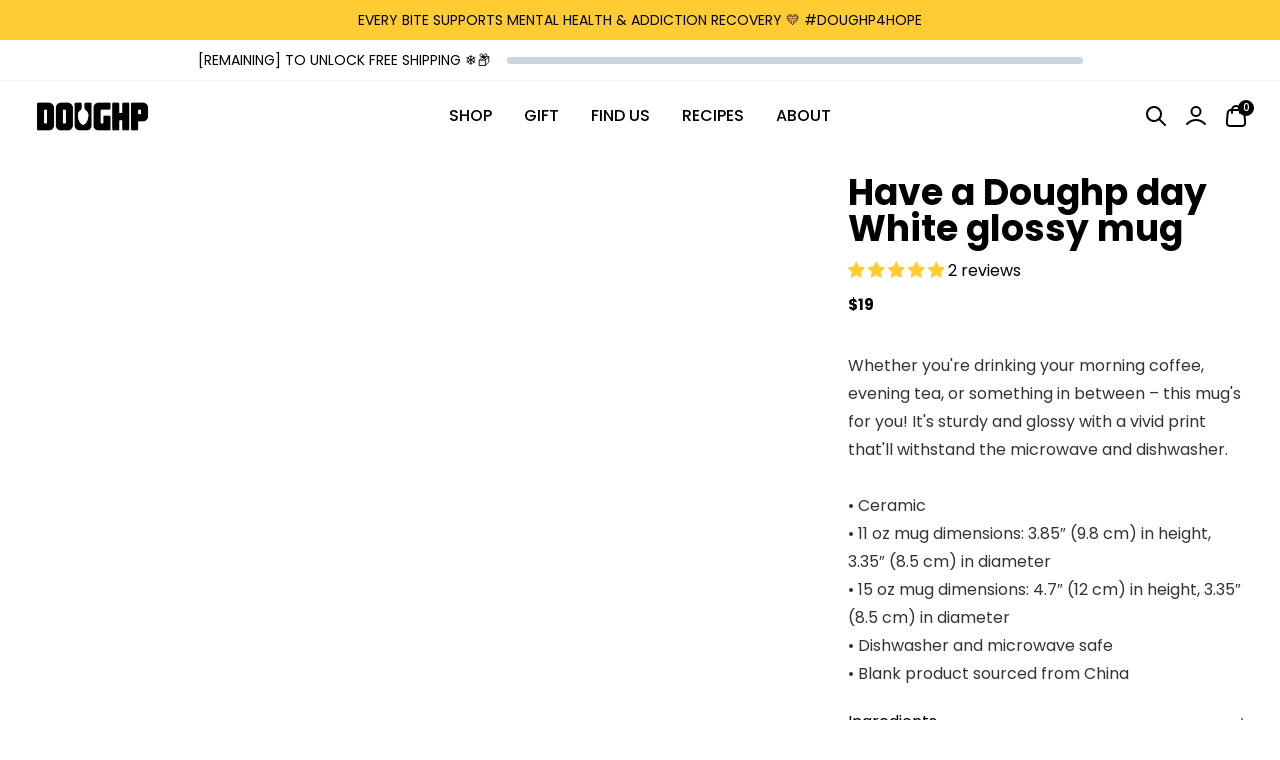

--- FILE ---
content_type: text/html; charset=utf-8
request_url: https://www.doughp.com/products/have-a-doughp-day-white-glossy-mug
body_size: 106256
content:
<!doctype html>
<html class="no-js"
      lang="en">
<head>
  
  <script src="//www.doughp.com/cdn/shop/files/pandectes-rules.js?v=7021859564494537369"></script>
  
  <meta charset="utf-8">
  <meta http-equiv="X-UA-Compatible"
        content="IE=edge">
  <meta name="viewport"
        content="width=device-width,initial-scale=1,viewport-fit=cover">
  <meta name="theme-color"
        content="">
  <link rel="canonical"
        href="https://www.doughp.com/products/have-a-doughp-day-white-glossy-mug">
  <link rel="preconnect"
        href="https://cdn.shopify.com"
        crossorigin>
  <link rel="preload"
        as="style"
        href="//www.doughp.com/cdn/shop/t/288/assets/tailwind.css?v=58515334818762516801766794837">
  <link rel="preload"
        as="style"
        href="//www.doughp.com/cdn/shop/t/288/assets/custom.css?v=60561210187546597171766794837">
  <link rel="preload"
        as="script"
        href="//www.doughp.com/cdn/shop/t/288/assets/theme.js?v=169857744272678799391766794837">
  <link rel="preload"
        as="script"
        href="//www.doughp.com/cdn/shop/t/288/assets/custom.js?v=90558699498205829381766794837">
  
<link rel="icon"
          type="image/png"
          href="//www.doughp.com/cdn/shop/files/Doughp_Spoon_8137efbd-6510-48f5-b6c6-ee2fd94299d4.png?crop=center&height=32&v=1696020747&width=32">
  <title>
    
    Have a Doughp day White glossy mug
 &ndash; Doughp Cookie Dough
  </title>
  
    <meta name="description"
          content="Whether you&#39;re drinking your morning coffee, evening tea, or something in between – this mug&#39;s for you! It&#39;s sturdy and glossy with a vivid print that&#39;ll withstand the microwave and dishwasher. • Ceramic • 11 oz mug dimensions: 3.85″ (9.8 cm) in height, 3.35″ (8.5 cm) in diameter • 15 oz mug dimensions: 4.7″ (12 cm) in">
  

  

<meta property="og:site_name"
      content="Doughp Cookie Dough">
<meta property="og:url"
      content="https://www.doughp.com/products/have-a-doughp-day-white-glossy-mug">
<meta property="og:title"
      content="Have a Doughp day White glossy mug">
<meta property="og:type"
      content="product">
<meta property="og:description"
      content="Whether you&#39;re drinking your morning coffee, evening tea, or something in between – this mug&#39;s for you! It&#39;s sturdy and glossy with a vivid print that&#39;ll withstand the microwave and dishwasher. • Ceramic • 11 oz mug dimensions: 3.85″ (9.8 cm) in height, 3.35″ (8.5 cm) in diameter • 15 oz mug dimensions: 4.7″ (12 cm) in"><meta property="og:image"
        content="http://www.doughp.com/cdn/shop/products/white-glossy-mug-11oz-handle-on-right-6089e99d32712.png?v=1619650976">
  <meta property="og:image:secure_url"
        content="https://www.doughp.com/cdn/shop/products/white-glossy-mug-11oz-handle-on-right-6089e99d32712.png?v=1619650976">
  <meta property="og:image:width"
        content="1000">
  <meta property="og:image:height"
        content="1000"><meta property="og:price:amount"
        content="19">
  <meta property="og:price:currency"
        content="USD"><meta name="twitter:card"
      content="summary_large_image">
<meta name="twitter:title"
      content="Have a Doughp day White glossy mug">
<meta name="twitter:description"
      content="Whether you&#39;re drinking your morning coffee, evening tea, or something in between – this mug&#39;s for you! It&#39;s sturdy and glossy with a vivid print that&#39;ll withstand the microwave and dishwasher. • Ceramic • 11 oz mug dimensions: 3.85″ (9.8 cm) in height, 3.35″ (8.5 cm) in diameter • 15 oz mug dimensions: 4.7″ (12 cm) in">

  <script>
  window.theme_content = {
  "cart_drawer": {
    "subtotal": "Subtotal",
    "shipping_and": "Shipping &amp; taxes shown at checkout 💛",
    "added": "Added:",
    "close": "Keep Shopping"
  },
  "collection_grid_with_filters": {
    "reset": "Clear Filters",
    "apply": "Show Me the Dough",
    "hide_filters": "Hide Filters",
    "show_filters": "Filter Flavors 🍪",
    "sort_by": "Sort by",
    "featured": "Featured",
    "best_selling": "Best selling",
    "alphabetically_a_z": "A → Z",
    "alphabetically_z_a": "Z → A",
    "price_low": "Price: $ → $$$",
    "price_high": "Price: $$$ → $",
    "date_old": "Oldest First",
    "date_new": "Newest Drops 🔥",
    "apply_sort": "Apply Sort",
    "clear_all": "clear all",
    "no_products": "No products Found",
    "use_fewer": "Use Fewer filters",
    "close_filters": "Close Filters"
  },
  "drawer_menu": {
    "close_nav": "Close nav"
  },
  "footer": {
    "follow_us": "Follow Us",
    "newsletter": "Newsletter",
    "thank_you": "Thank you for Signing Up"
  },
  "footer_route_based": {
    "follow_us": "Follow Us",
    "newsletter": "Newsletter",
    "thank_you": "Thank you for Signing Up"
  },
  "main_article": {
    "comments": "Comments",
    "no_comments": "No comments yet",
    "comments_2": "comments",
    "add_a": "Add a Comment",
    "all_comments": "All comments are require moderation",
    "previous_article": "Previous Article",
    "next_article": "Next Article",
    "related_articles": "Related Articles",
    "related_products": "Related Products"
  },
  "main_blog": {
    "view_all": "View All"
  },
  "main_cart": {
    "my_cart": "My Cart",
    "product": "Product",
    "sku": "SKU",
    "quantity": "Quantity",
    "total": "Total",
    "shipping_and": "Shipping and taxes calculated at checkout.",
    "checkout": "Checkout",
    "this_is": "This is a gift",
    "cart_note": "Cart note",
    "your_cart": "Your Cart is Empty",
    "have_an": "Have an account?",
    "log_in": "Log in",
    "to_check": "to check out faster.",
    "continue_shopping": "Continue Shopping"
  },
  "main_collection_filter_sort_bar": {
    "featured": "Featured",
    "best_selling": "Best selling",
    "alphabetically_a_z": "Alphabetically, A-Z",
    "alphabetically_z_a": "Alphabetically, Z-A",
    "price_low": "Price, low to high",
    "price_high": "Price, high to low",
    "date_old": "Date, old to new",
    "date_new": "Date, new to old",
    "reset": "Reset",
    "apply_filters": "Apply Filters",
    "filters": "Filters",
    "sort_by": "Sort by",
    "apply_sort": "Apply Sort",
    "sort": "Sort",
    "clear_all": "clear all"
  },
  "main_collection_product_grid": {
    "no_products": "No products Found",
    "use_fewer": "Use Fewer filters"
  },
  "main_collections_list": {
    "no_collections": "No Collections Found"
  },
  "main_order": {
    "account": "Account",
    "order_history": "Order History",
    "addresses": "Addresses",
    "log_out": "Log Out",
    "order": "Order",
    "back_to": "Back to Orders",
    "product": "Product",
    "sku": "SKU",
    "quantity": "Quantity",
    "total": "Total",
    "subtotal": "Subtotal",
    "discount": "Discount",
    "shipping": "Shipping",
    "tax_included": "Tax included",
    "tax_excluded": "Tax excluded",
    "refunded_amount": "Refunded amount",
    "billing_address": "Billing Address",
    "no_billing": "No Billing Address",
    "shipping_address": "Shipping Address",
    "no_shipping": "No shipping address was required for this order."
  },
  "main_search_filters": {
    "relevance": "Relevance",
    "featured": "Featured",
    "best_selling": "Best selling",
    "alphabetically_a_z": "Alphabetically, A-Z",
    "alphabetically_z_a": "Alphabetically, Z-A",
    "price_low": "Price, low to high",
    "price_high": "Price, high to low",
    "date_old": "Date, old to new",
    "date_new": "Date, new to old",
    "reset": "Reset",
    "apply_filters": "Apply Filters",
    "filters": "Filters",
    "sort_by": "Sort by",
    "apply_sort": "Apply Sort",
    "sort": "Sort",
    "clear_all": "clear all"
  },
  "main_search_input": {
    "search_results": "Search Results",
    "article": "Article",
    "page": "Page",
    "product": "Product",
    "apply_changes": "Apply changes"
  },
  "password_footer": {
    "follow_us": "Follow Us",
    "newsletter": "Newsletter",
    "thank_you": "Thank you for Signing Up"
  },
  "product_drawer": {
    "close": "Close"
  },
  "product_quick_view": {
    "close": "Close"
  },
  "search_grid_with_filters": {
    "reset": "Reset",
    "apply": "Apply",
    "hide_filters": "Hide Filters",
    "show_filters": "Show Filters",
    "sort_by": "Sort by",
    "relevance": "Relevance",
    "featured": "Featured",
    "best_selling": "Best selling",
    "alphabetically_a_z": "Alphabetically, A-Z",
    "alphabetically_z_a": "Alphabetically, Z-A",
    "price_low": "Price, low to high",
    "price_high": "Price, high to low",
    "date_old": "Date, old to new",
    "date_new": "Date, new to old",
    "apply_sort": "Apply Sort",
    "clear_all": "clear all",
    "no_items": "No Items Found",
    "close_filters": "Close Filters"
  },
  "tagged_product_images": {
    "select_tab": "Select tab"
  },
  "video_banner": {
    "close": "Close"
  },
  "benefit_tabs": {
    "select_tab": "Select tab"
  },
  "bundle": {
    "show_previous": "Show Previous Item",
    "show_next": "Show Next Item"
  },
  "featured_articles": {
    "view_all": "View all"
  },
  "header": {
    "show_previous": "Show Previous Item",
    "show_next": "Show Next Item",
    "menu": "Menu",
    "back": "Back",
    "close_nav": "Close nav",
    "account": "Account",
    "login": "Login",
    "search": "Search",
    "cart": "Cart"
  },
  "newsletter": {
    "newsletter": "Newsletter",
    "thank_you": "Thank you for Signing Up"
  },
  "object_over_image": {
    "view_product": "View Product",
    "sold_out": "Sold Out",
    "shop_now": "Shop now"
  },
  "product": {
    "add_to": "Add to Cart",
    "sold_out": "Sold Out",
    "unavailable": "Unavailable",
    "pre_order": "Pre-Order",
    "in_stock": "In Stock",
    "available": "Available",
    "last_item": "Last item",
    "items_left": "items left",
    "close": "Close",
    "quantity": "Quantity",
    "no_reviews": "No reviews",
    "sold_out_2": "Sold out"
  },
  "slideshow": {
    "close": "Close"
  },
  "object_card": {
    "starting_at": "Starting at"
  },
  "product_card": {
    "no_reviews": "No reviews"
  },
  "product_preview_card": {
    "no_reviews": "No reviews"
  },
  "scroll_bar_elements": {
    "show_previous": "Show Previous Item",
    "show_next": "Show Next Item"
  },
  "collection_card": {
    "starting_at": "Starting at"
  },
  "form": {
    "newsletter": "Newsletter",
    "thank_you": "Thank you for Signing Up"
  },
  "product_labels": {
    "sold_out": "Sold out"
  },
  "gift_card": {
    "gift_card": "Gift Card Disabled",
    "expired_on": "Expired on:",
    "expires_on": "Expires on:",
    "use_this": "Use this code at checkout to redeem your gift card"
  }
};
</script>
  

  <script>window.performance && window.performance.mark && window.performance.mark('shopify.content_for_header.start');</script><meta name="google-site-verification" content="kSfaQ0y93ZkXCkWQn1o1nSPHvocECQmNWZ3GimhdPv4">
<meta name="google-site-verification" content="DRJhrWzC5CLUy92pwUjnkWtUuwfnyXxWZM9PJ501i2A">
<meta id="shopify-digital-wallet" name="shopify-digital-wallet" content="/8206581850/digital_wallets/dialog">
<meta name="shopify-checkout-api-token" content="9589cec959bff47dade4ab6f37888a9c">
<meta id="in-context-paypal-metadata" data-shop-id="8206581850" data-venmo-supported="false" data-environment="production" data-locale="en_US" data-paypal-v4="true" data-currency="USD">
<link rel="alternate" type="application/json+oembed" href="https://www.doughp.com/products/have-a-doughp-day-white-glossy-mug.oembed">
<script async="async" src="/checkouts/internal/preloads.js?locale=en-US"></script>
<link rel="preconnect" href="https://shop.app" crossorigin="anonymous">
<script async="async" src="https://shop.app/checkouts/internal/preloads.js?locale=en-US&shop_id=8206581850" crossorigin="anonymous"></script>
<script id="apple-pay-shop-capabilities" type="application/json">{"shopId":8206581850,"countryCode":"US","currencyCode":"USD","merchantCapabilities":["supports3DS"],"merchantId":"gid:\/\/shopify\/Shop\/8206581850","merchantName":"Doughp Cookie Dough","requiredBillingContactFields":["postalAddress","email"],"requiredShippingContactFields":["postalAddress","email"],"shippingType":"shipping","supportedNetworks":["visa","masterCard","amex","discover","elo","jcb"],"total":{"type":"pending","label":"Doughp Cookie Dough","amount":"1.00"},"shopifyPaymentsEnabled":true,"supportsSubscriptions":true}</script>
<script id="shopify-features" type="application/json">{"accessToken":"9589cec959bff47dade4ab6f37888a9c","betas":["rich-media-storefront-analytics"],"domain":"www.doughp.com","predictiveSearch":true,"shopId":8206581850,"locale":"en"}</script>
<script>var Shopify = Shopify || {};
Shopify.shop = "doughp-cookie-dough.myshopify.com";
Shopify.locale = "en";
Shopify.currency = {"active":"USD","rate":"1.0"};
Shopify.country = "US";
Shopify.theme = {"name":"Doughp 2.74 Post Holiday 2025","id":152281645214,"schema_name":"Smart","schema_version":"2.5.2","theme_store_id":null,"role":"main"};
Shopify.theme.handle = "null";
Shopify.theme.style = {"id":null,"handle":null};
Shopify.cdnHost = "www.doughp.com/cdn";
Shopify.routes = Shopify.routes || {};
Shopify.routes.root = "/";</script>
<script type="module">!function(o){(o.Shopify=o.Shopify||{}).modules=!0}(window);</script>
<script>!function(o){function n(){var o=[];function n(){o.push(Array.prototype.slice.apply(arguments))}return n.q=o,n}var t=o.Shopify=o.Shopify||{};t.loadFeatures=n(),t.autoloadFeatures=n()}(window);</script>
<script>
  window.ShopifyPay = window.ShopifyPay || {};
  window.ShopifyPay.apiHost = "shop.app\/pay";
  window.ShopifyPay.redirectState = null;
</script>
<script id="shop-js-analytics" type="application/json">{"pageType":"product"}</script>
<script defer="defer" async type="module" src="//www.doughp.com/cdn/shopifycloud/shop-js/modules/v2/client.init-shop-cart-sync_C5BV16lS.en.esm.js"></script>
<script defer="defer" async type="module" src="//www.doughp.com/cdn/shopifycloud/shop-js/modules/v2/chunk.common_CygWptCX.esm.js"></script>
<script type="module">
  await import("//www.doughp.com/cdn/shopifycloud/shop-js/modules/v2/client.init-shop-cart-sync_C5BV16lS.en.esm.js");
await import("//www.doughp.com/cdn/shopifycloud/shop-js/modules/v2/chunk.common_CygWptCX.esm.js");

  window.Shopify.SignInWithShop?.initShopCartSync?.({"fedCMEnabled":true,"windoidEnabled":true});

</script>
<script defer="defer" async type="module" src="//www.doughp.com/cdn/shopifycloud/shop-js/modules/v2/client.payment-terms_CZxnsJam.en.esm.js"></script>
<script defer="defer" async type="module" src="//www.doughp.com/cdn/shopifycloud/shop-js/modules/v2/chunk.common_CygWptCX.esm.js"></script>
<script defer="defer" async type="module" src="//www.doughp.com/cdn/shopifycloud/shop-js/modules/v2/chunk.modal_D71HUcav.esm.js"></script>
<script type="module">
  await import("//www.doughp.com/cdn/shopifycloud/shop-js/modules/v2/client.payment-terms_CZxnsJam.en.esm.js");
await import("//www.doughp.com/cdn/shopifycloud/shop-js/modules/v2/chunk.common_CygWptCX.esm.js");
await import("//www.doughp.com/cdn/shopifycloud/shop-js/modules/v2/chunk.modal_D71HUcav.esm.js");

  
</script>
<script>
  window.Shopify = window.Shopify || {};
  if (!window.Shopify.featureAssets) window.Shopify.featureAssets = {};
  window.Shopify.featureAssets['shop-js'] = {"shop-cart-sync":["modules/v2/client.shop-cart-sync_ZFArdW7E.en.esm.js","modules/v2/chunk.common_CygWptCX.esm.js"],"init-fed-cm":["modules/v2/client.init-fed-cm_CmiC4vf6.en.esm.js","modules/v2/chunk.common_CygWptCX.esm.js"],"shop-button":["modules/v2/client.shop-button_tlx5R9nI.en.esm.js","modules/v2/chunk.common_CygWptCX.esm.js"],"shop-cash-offers":["modules/v2/client.shop-cash-offers_DOA2yAJr.en.esm.js","modules/v2/chunk.common_CygWptCX.esm.js","modules/v2/chunk.modal_D71HUcav.esm.js"],"init-windoid":["modules/v2/client.init-windoid_sURxWdc1.en.esm.js","modules/v2/chunk.common_CygWptCX.esm.js"],"shop-toast-manager":["modules/v2/client.shop-toast-manager_ClPi3nE9.en.esm.js","modules/v2/chunk.common_CygWptCX.esm.js"],"init-shop-email-lookup-coordinator":["modules/v2/client.init-shop-email-lookup-coordinator_B8hsDcYM.en.esm.js","modules/v2/chunk.common_CygWptCX.esm.js"],"init-shop-cart-sync":["modules/v2/client.init-shop-cart-sync_C5BV16lS.en.esm.js","modules/v2/chunk.common_CygWptCX.esm.js"],"avatar":["modules/v2/client.avatar_BTnouDA3.en.esm.js"],"pay-button":["modules/v2/client.pay-button_FdsNuTd3.en.esm.js","modules/v2/chunk.common_CygWptCX.esm.js"],"init-customer-accounts":["modules/v2/client.init-customer-accounts_DxDtT_ad.en.esm.js","modules/v2/client.shop-login-button_C5VAVYt1.en.esm.js","modules/v2/chunk.common_CygWptCX.esm.js","modules/v2/chunk.modal_D71HUcav.esm.js"],"init-shop-for-new-customer-accounts":["modules/v2/client.init-shop-for-new-customer-accounts_ChsxoAhi.en.esm.js","modules/v2/client.shop-login-button_C5VAVYt1.en.esm.js","modules/v2/chunk.common_CygWptCX.esm.js","modules/v2/chunk.modal_D71HUcav.esm.js"],"shop-login-button":["modules/v2/client.shop-login-button_C5VAVYt1.en.esm.js","modules/v2/chunk.common_CygWptCX.esm.js","modules/v2/chunk.modal_D71HUcav.esm.js"],"init-customer-accounts-sign-up":["modules/v2/client.init-customer-accounts-sign-up_CPSyQ0Tj.en.esm.js","modules/v2/client.shop-login-button_C5VAVYt1.en.esm.js","modules/v2/chunk.common_CygWptCX.esm.js","modules/v2/chunk.modal_D71HUcav.esm.js"],"shop-follow-button":["modules/v2/client.shop-follow-button_Cva4Ekp9.en.esm.js","modules/v2/chunk.common_CygWptCX.esm.js","modules/v2/chunk.modal_D71HUcav.esm.js"],"checkout-modal":["modules/v2/client.checkout-modal_BPM8l0SH.en.esm.js","modules/v2/chunk.common_CygWptCX.esm.js","modules/v2/chunk.modal_D71HUcav.esm.js"],"lead-capture":["modules/v2/client.lead-capture_Bi8yE_yS.en.esm.js","modules/v2/chunk.common_CygWptCX.esm.js","modules/v2/chunk.modal_D71HUcav.esm.js"],"shop-login":["modules/v2/client.shop-login_D6lNrXab.en.esm.js","modules/v2/chunk.common_CygWptCX.esm.js","modules/v2/chunk.modal_D71HUcav.esm.js"],"payment-terms":["modules/v2/client.payment-terms_CZxnsJam.en.esm.js","modules/v2/chunk.common_CygWptCX.esm.js","modules/v2/chunk.modal_D71HUcav.esm.js"]};
</script>
<script>(function() {
  var isLoaded = false;
  function asyncLoad() {
    if (isLoaded) return;
    isLoaded = true;
    var urls = ["\/\/shopify.privy.com\/widget.js?shop=doughp-cookie-dough.myshopify.com","https:\/\/static.shareasale.com\/json\/shopify\/deduplication.js?shop=doughp-cookie-dough.myshopify.com","https:\/\/static.shareasale.com\/json\/shopify\/shareasale-tracking.js?sasmid=111463\u0026ssmtid=19038\u0026shop=doughp-cookie-dough.myshopify.com","https:\/\/static.rechargecdn.com\/assets\/js\/widget.min.js?shop=doughp-cookie-dough.myshopify.com","\/\/cdn.shopify.com\/proxy\/0688c665739f28d22a0ffeaa856152e7a63c35a2d32704efd9dad32b72bf1dcd\/static.cdn.printful.com\/static\/js\/external\/shopify-product-customizer.js?v=0.28\u0026shop=doughp-cookie-dough.myshopify.com\u0026sp-cache-control=cHVibGljLCBtYXgtYWdlPTkwMA","https:\/\/cdn.trytadapp.com\/loader.js?shop=doughp-cookie-dough.myshopify.com","https:\/\/cdn.hextom.com\/js\/eventpromotionbar.js?shop=doughp-cookie-dough.myshopify.com","https:\/\/cdn.refersion.com\/pixel.js?shop=doughp-cookie-dough.myshopify.com\u0026client_id=45182\u0026pk=pub_73719c929fd1f78f3e85\u0026shop=doughp-cookie-dough.myshopify.com","https:\/\/sp-micro-next.b-cdn.net\/sp-micro.umd.js?shop=doughp-cookie-dough.myshopify.com"];
    for (var i = 0; i < urls.length; i++) {
      var s = document.createElement('script');
      s.type = 'text/javascript';
      s.async = true;
      s.src = urls[i];
      var x = document.getElementsByTagName('script')[0];
      x.parentNode.insertBefore(s, x);
    }
  };
  if(window.attachEvent) {
    window.attachEvent('onload', asyncLoad);
  } else {
    window.addEventListener('load', asyncLoad, false);
  }
})();</script>
<script id="__st">var __st={"a":8206581850,"offset":-21600,"reqid":"33b7c5ff-c1bf-40a2-9f9b-a147899c2ae3-1768617209","pageurl":"www.doughp.com\/products\/have-a-doughp-day-white-glossy-mug","u":"29b8f7e4d7c4","p":"product","rtyp":"product","rid":6681044025502};</script>
<script>window.ShopifyPaypalV4VisibilityTracking = true;</script>
<script id="captcha-bootstrap">!function(){'use strict';const t='contact',e='account',n='new_comment',o=[[t,t],['blogs',n],['comments',n],[t,'customer']],c=[[e,'customer_login'],[e,'guest_login'],[e,'recover_customer_password'],[e,'create_customer']],r=t=>t.map((([t,e])=>`form[action*='/${t}']:not([data-nocaptcha='true']) input[name='form_type'][value='${e}']`)).join(','),a=t=>()=>t?[...document.querySelectorAll(t)].map((t=>t.form)):[];function s(){const t=[...o],e=r(t);return a(e)}const i='password',u='form_key',d=['recaptcha-v3-token','g-recaptcha-response','h-captcha-response',i],f=()=>{try{return window.sessionStorage}catch{return}},m='__shopify_v',_=t=>t.elements[u];function p(t,e,n=!1){try{const o=window.sessionStorage,c=JSON.parse(o.getItem(e)),{data:r}=function(t){const{data:e,action:n}=t;return t[m]||n?{data:e,action:n}:{data:t,action:n}}(c);for(const[e,n]of Object.entries(r))t.elements[e]&&(t.elements[e].value=n);n&&o.removeItem(e)}catch(o){console.error('form repopulation failed',{error:o})}}const l='form_type',E='cptcha';function T(t){t.dataset[E]=!0}const w=window,h=w.document,L='Shopify',v='ce_forms',y='captcha';let A=!1;((t,e)=>{const n=(g='f06e6c50-85a8-45c8-87d0-21a2b65856fe',I='https://cdn.shopify.com/shopifycloud/storefront-forms-hcaptcha/ce_storefront_forms_captcha_hcaptcha.v1.5.2.iife.js',D={infoText:'Protected by hCaptcha',privacyText:'Privacy',termsText:'Terms'},(t,e,n)=>{const o=w[L][v],c=o.bindForm;if(c)return c(t,g,e,D).then(n);var r;o.q.push([[t,g,e,D],n]),r=I,A||(h.body.append(Object.assign(h.createElement('script'),{id:'captcha-provider',async:!0,src:r})),A=!0)});var g,I,D;w[L]=w[L]||{},w[L][v]=w[L][v]||{},w[L][v].q=[],w[L][y]=w[L][y]||{},w[L][y].protect=function(t,e){n(t,void 0,e),T(t)},Object.freeze(w[L][y]),function(t,e,n,w,h,L){const[v,y,A,g]=function(t,e,n){const i=e?o:[],u=t?c:[],d=[...i,...u],f=r(d),m=r(i),_=r(d.filter((([t,e])=>n.includes(e))));return[a(f),a(m),a(_),s()]}(w,h,L),I=t=>{const e=t.target;return e instanceof HTMLFormElement?e:e&&e.form},D=t=>v().includes(t);t.addEventListener('submit',(t=>{const e=I(t);if(!e)return;const n=D(e)&&!e.dataset.hcaptchaBound&&!e.dataset.recaptchaBound,o=_(e),c=g().includes(e)&&(!o||!o.value);(n||c)&&t.preventDefault(),c&&!n&&(function(t){try{if(!f())return;!function(t){const e=f();if(!e)return;const n=_(t);if(!n)return;const o=n.value;o&&e.removeItem(o)}(t);const e=Array.from(Array(32),(()=>Math.random().toString(36)[2])).join('');!function(t,e){_(t)||t.append(Object.assign(document.createElement('input'),{type:'hidden',name:u})),t.elements[u].value=e}(t,e),function(t,e){const n=f();if(!n)return;const o=[...t.querySelectorAll(`input[type='${i}']`)].map((({name:t})=>t)),c=[...d,...o],r={};for(const[a,s]of new FormData(t).entries())c.includes(a)||(r[a]=s);n.setItem(e,JSON.stringify({[m]:1,action:t.action,data:r}))}(t,e)}catch(e){console.error('failed to persist form',e)}}(e),e.submit())}));const S=(t,e)=>{t&&!t.dataset[E]&&(n(t,e.some((e=>e===t))),T(t))};for(const o of['focusin','change'])t.addEventListener(o,(t=>{const e=I(t);D(e)&&S(e,y())}));const B=e.get('form_key'),M=e.get(l),P=B&&M;t.addEventListener('DOMContentLoaded',(()=>{const t=y();if(P)for(const e of t)e.elements[l].value===M&&p(e,B);[...new Set([...A(),...v().filter((t=>'true'===t.dataset.shopifyCaptcha))])].forEach((e=>S(e,t)))}))}(h,new URLSearchParams(w.location.search),n,t,e,['guest_login'])})(!0,!0)}();</script>
<script integrity="sha256-4kQ18oKyAcykRKYeNunJcIwy7WH5gtpwJnB7kiuLZ1E=" data-source-attribution="shopify.loadfeatures" defer="defer" src="//www.doughp.com/cdn/shopifycloud/storefront/assets/storefront/load_feature-a0a9edcb.js" crossorigin="anonymous"></script>
<script crossorigin="anonymous" defer="defer" src="//www.doughp.com/cdn/shopifycloud/storefront/assets/shopify_pay/storefront-65b4c6d7.js?v=20250812"></script>
<script data-source-attribution="shopify.dynamic_checkout.dynamic.init">var Shopify=Shopify||{};Shopify.PaymentButton=Shopify.PaymentButton||{isStorefrontPortableWallets:!0,init:function(){window.Shopify.PaymentButton.init=function(){};var t=document.createElement("script");t.src="https://www.doughp.com/cdn/shopifycloud/portable-wallets/latest/portable-wallets.en.js",t.type="module",document.head.appendChild(t)}};
</script>
<script data-source-attribution="shopify.dynamic_checkout.buyer_consent">
  function portableWalletsHideBuyerConsent(e){var t=document.getElementById("shopify-buyer-consent"),n=document.getElementById("shopify-subscription-policy-button");t&&n&&(t.classList.add("hidden"),t.setAttribute("aria-hidden","true"),n.removeEventListener("click",e))}function portableWalletsShowBuyerConsent(e){var t=document.getElementById("shopify-buyer-consent"),n=document.getElementById("shopify-subscription-policy-button");t&&n&&(t.classList.remove("hidden"),t.removeAttribute("aria-hidden"),n.addEventListener("click",e))}window.Shopify?.PaymentButton&&(window.Shopify.PaymentButton.hideBuyerConsent=portableWalletsHideBuyerConsent,window.Shopify.PaymentButton.showBuyerConsent=portableWalletsShowBuyerConsent);
</script>
<script>
  function portableWalletsCleanup(e){e&&e.src&&console.error("Failed to load portable wallets script "+e.src);var t=document.querySelectorAll("shopify-accelerated-checkout .shopify-payment-button__skeleton, shopify-accelerated-checkout-cart .wallet-cart-button__skeleton"),e=document.getElementById("shopify-buyer-consent");for(let e=0;e<t.length;e++)t[e].remove();e&&e.remove()}function portableWalletsNotLoadedAsModule(e){e instanceof ErrorEvent&&"string"==typeof e.message&&e.message.includes("import.meta")&&"string"==typeof e.filename&&e.filename.includes("portable-wallets")&&(window.removeEventListener("error",portableWalletsNotLoadedAsModule),window.Shopify.PaymentButton.failedToLoad=e,"loading"===document.readyState?document.addEventListener("DOMContentLoaded",window.Shopify.PaymentButton.init):window.Shopify.PaymentButton.init())}window.addEventListener("error",portableWalletsNotLoadedAsModule);
</script>

<script type="module" src="https://www.doughp.com/cdn/shopifycloud/portable-wallets/latest/portable-wallets.en.js" onError="portableWalletsCleanup(this)" crossorigin="anonymous"></script>
<script nomodule>
  document.addEventListener("DOMContentLoaded", portableWalletsCleanup);
</script>

<link id="shopify-accelerated-checkout-styles" rel="stylesheet" media="screen" href="https://www.doughp.com/cdn/shopifycloud/portable-wallets/latest/accelerated-checkout-backwards-compat.css" crossorigin="anonymous">
<style id="shopify-accelerated-checkout-cart">
        #shopify-buyer-consent {
  margin-top: 1em;
  display: inline-block;
  width: 100%;
}

#shopify-buyer-consent.hidden {
  display: none;
}

#shopify-subscription-policy-button {
  background: none;
  border: none;
  padding: 0;
  text-decoration: underline;
  font-size: inherit;
  cursor: pointer;
}

#shopify-subscription-policy-button::before {
  box-shadow: none;
}

      </style>

<script>window.performance && window.performance.mark && window.performance.mark('shopify.content_for_header.end');</script>

  <script>
    window['missingImageAltTags'] = [];
  </script>
  <link rel="stylesheet"
        href="//www.doughp.com/cdn/shop/t/288/assets/tailwind.css?v=58515334818762516801766794837">
  <link rel="stylesheet"
        href="//www.doughp.com/cdn/shop/t/288/assets/custom.css?v=60561210187546597171766794837">
  <script type="module"
          src="//www.doughp.com/cdn/shop/t/288/assets/theme.js?v=169857744272678799391766794837"
          defer></script>
  <script type="module"
          src="//www.doughp.com/cdn/shop/t/288/assets/custom.js?v=90558699498205829381766794837"
          defer></script>
 <script type="text/pandectes-blocked"
          data-cookiecategory="targeting"
          src="//www.doughp.com/cdn/shop/t/288/assets/klaviyo2.js?v=23480846584530197901766794837"
          defer></script>

  

  <script type="application/json"
          data-color-swatches>{
  "green camo": "url(green-camo.jpg)",
  "glitter": "url(https://cdn.shopify.com/s/files/1/0671/7440/0319/files/business-pug-working-on-laptop.jpg)",
  "ash": "#a3a3a3",
  "sky": "#4cbbb8",
  "pop": "#e43e23",
  "jet": "#000000",
  "gum": "#eb5799",
  "hot": "#ff0073",
  "mud": "#4a342c",
  "tan": "#d2b48c",
  "ruby": "#e32040",
  "jade": "#1b5c1d",
  "vert": "#489c4a",
  "bone": "#dedbbf",
  "aqua": "#00ffff",
  "blue": "#1d5caa",
  "cyan": "#00ffff",
  "dirt": "#a54400",
  "gold": "#D4AF37",
  "gray": "#808080",
  "grey": "#808080",
  "lime": "#00ff00",
  "navy": "#000080",
  "nude": "#E3BC9A",
  "mint": "#b6e4d0",
  "milk": "#f6f2e8",
  "wine": "#533230",
  "coal": "#060d11",
  "snow": "#dddddd",
  "dash": "#234d90",
  "moss": "#40592f",
  "peel": "#ffd322",
  "sand": "#e0c389",
  "onyx": "#323737",
  "silk": "#d1c4bb",
  "peru": "#cd853f",
  "pink": "#ffc0cb",
  "plum": "#8a3340",
  "rust": "#b7410e",
  "teal": "#008080",
  "tile": "#b9b6a1",
  "azure": "#f0ffff",
  "beige": "#f5f5dc",
  "black": "#000000",
  "brown": "#804020",
  "cream": "#ddd7cb",
  "terra": "#b7a282",
  "slate": "#4f4f4f",
  "olive": "#40483f",
  "coral": "#ff7f50",
  "green": "#008000",
  "ivory": "#f5ecda",
  "khaki": "#f0e68c",
  "linen": "#faf0e6",
  "mauve": "#e0b0ff",
  "wheat": "#f5deb3",
  "white": "#ffffff",
  "sienna": "#9f6a51",
  "bisque": "#ffe4c4",
  "indigo": "#4b0082",
  "maroon": "#800000",
  "orange": "#ffa500",
  "orchid": "#da70d6",
  "purple": "#800080",
  "salmon": "#fa8072",
  "silver": "#c0c0c0",
  "shadow": "#5c534f",
  "tomato": "#ff6347",
  "violet": "#ee82ee",
  "yellow": "#ffff00",
  "natural": "#b7ac9a",
  "crimson": "#dc143c",
  "fuchsia": "#ff00ff",
  "magenta": "#ff00ff",
  "thistle": "#d8bfd8",
  "hot pink": "#ff69b4",
  "sky blue": "#87ceeb",
  "cornsilk": "#fff8dc",
  "honeydew": "#f0fff0",
  "lavender": "#e6e6fa",
  "moccasin": "#ffe4b5",
  "midnight": "#383863",
  "seashell": "#fff5ee",
  "sea green": "#2e8b57",
  "rose gold": "#cf9fa6",
  "dark blue": "#00008b",
  "dark cyan": "#008b8b",
  "cool grey": "#b9c1c9",
  "dark gray": "#a9a9a9",
  "dark grey": "#a9a9a9",
  "deep pink": "#ff1493",
  "chocolate": "#d2691e",
  "gainsboro": "#dcdcdc",
  "steelblue": "#4682b4",
  "turquoise": "#40e0d0",
  "alabaster": "#e8e7df",
  "dark green": "#006400",
  "dark khaki": "#bdb76b",
  "light blue": "#add8e6",
  "light cyan": "#e0ffff",
  "light gray": "#d3d3d3",
  "light grey": "#d3d3d3",
  "light pink": "#ffb6c1",
  "lime green": "#32cd32",
  "mint cream": "#f5fffa",
  "royal blue": "#4169e1",
  "slate blue": "#6a5acd",
  "slate gray": "#708090",
  "slate grey": "#708090",
  "aquamarine": "#7fffd4",
  "chartreuse": "#7fff00",
  "dark orange": "#ff8c00",
  "dark salmon": "#e9967a",
  "dark violet": "#9400d3",
  "light coral": "#f08080",
  "light green": "#90ee90",
  "cedar": "#7fff00",
  "rapids": "#90ee90",
  "WD-40": "#9400d3",
  "wild fig": "#f08080",
  "celtics green": "url(https://cdn.shopify.com/s/files/1/0671/7440/0319/files/business-pug-working-on-laptop.jpg)"
}</script>

  
    

    
<link rel="preload"
            as="font"
            href="//www.doughp.com/cdn/fonts/poppins/poppins_n7.56758dcf284489feb014a026f3727f2f20a54626.woff2"
            type="font/woff2"
            crossorigin>
    

    
<link rel="preload"
            as="font"
            href="//www.doughp.com/cdn/fonts/poppins/poppins_n5.ad5b4b72b59a00358afc706450c864c3c8323842.woff2"
            type="font/woff2"
            crossorigin>
    

    
<link rel="preload"
            as="font"
            href="//www.doughp.com/cdn/fonts/poppins/poppins_n4.0ba78fa5af9b0e1a374041b3ceaadf0a43b41362.woff2"
            type="font/woff2"
            crossorigin>
    

    
<link rel="preload"
            as="font"
            href="//www.doughp.com/cdn/fonts/poppins/poppins_n4.0ba78fa5af9b0e1a374041b3ceaadf0a43b41362.woff2"
            type="font/woff2"
            crossorigin>
    

    
<link rel="preload"
            as="font"
            href="//www.doughp.com/cdn/fonts/poppins/poppins_n4.0ba78fa5af9b0e1a374041b3ceaadf0a43b41362.woff2"
            type="font/woff2"
            crossorigin>


  
  <style>
                                        @font-face {  font-family: Poppins;  font-weight: 400;  font-style: normal;  font-display: swap;  src: url("//www.doughp.com/cdn/fonts/poppins/poppins_n4.0ba78fa5af9b0e1a374041b3ceaadf0a43b41362.woff2") format("woff2"),       url("//www.doughp.com/cdn/fonts/poppins/poppins_n4.214741a72ff2596839fc9760ee7a770386cf16ca.woff") format("woff");}                      @font-face {  font-family: Poppins;  font-weight: 400;  font-style: italic;  font-display: swap;  src: url("//www.doughp.com/cdn/fonts/poppins/poppins_i4.846ad1e22474f856bd6b81ba4585a60799a9f5d2.woff2") format("woff2"),       url("//www.doughp.com/cdn/fonts/poppins/poppins_i4.56b43284e8b52fc64c1fd271f289a39e8477e9ec.woff") format("woff");}                      @font-face {  font-family: Poppins;  font-weight: 500;  font-style: normal;  font-display: swap;  src: url("//www.doughp.com/cdn/fonts/poppins/poppins_n5.ad5b4b72b59a00358afc706450c864c3c8323842.woff2") format("woff2"),       url("//www.doughp.com/cdn/fonts/poppins/poppins_n5.33757fdf985af2d24b32fcd84c9a09224d4b2c39.woff") format("woff");}                      @font-face {  font-family: Poppins;  font-weight: 600;  font-style: normal;  font-display: swap;  src: url("//www.doughp.com/cdn/fonts/poppins/poppins_n6.aa29d4918bc243723d56b59572e18228ed0786f6.woff2") format("woff2"),       url("//www.doughp.com/cdn/fonts/poppins/poppins_n6.5f815d845fe073750885d5b7e619ee00e8111208.woff") format("woff");}                      @font-face {  font-family: Poppins;  font-weight: 700;  font-style: normal;  font-display: swap;  src: url("//www.doughp.com/cdn/fonts/poppins/poppins_n7.56758dcf284489feb014a026f3727f2f20a54626.woff2") format("woff2"),       url("//www.doughp.com/cdn/fonts/poppins/poppins_n7.f34f55d9b3d3205d2cd6f64955ff4b36f0cfd8da.woff") format("woff");}                                          @font-face {  font-family: Poppins;  font-weight: 300;  font-style: normal;  font-display: swap;  src: url("//www.doughp.com/cdn/fonts/poppins/poppins_n3.05f58335c3209cce17da4f1f1ab324ebe2982441.woff2") format("woff2"),       url("//www.doughp.com/cdn/fonts/poppins/poppins_n3.6971368e1f131d2c8ff8e3a44a36b577fdda3ff5.woff") format("woff");}                                              @font-face {  font-family: Poppins;  font-weight: 700;  font-style: italic;  font-display: swap;  src: url("//www.doughp.com/cdn/fonts/poppins/poppins_i7.42fd71da11e9d101e1e6c7932199f925f9eea42d.woff2") format("woff2"),       url("//www.doughp.com/cdn/fonts/poppins/poppins_i7.ec8499dbd7616004e21155106d13837fff4cf556.woff") format("woff");}                      @font-face {  font-family: Poppins;  font-weight: 800;  font-style: normal;  font-display: swap;  src: url("//www.doughp.com/cdn/fonts/poppins/poppins_n8.580200d05bca09e2e0c6f4c922047c227dfa8e8c.woff2") format("woff2"),       url("//www.doughp.com/cdn/fonts/poppins/poppins_n8.f4450f472fdcbe9e829f3583ebd559988f5a3d25.woff") format("woff");}                                                                                                                                                                                                                                          .font-group-1 {              --font-h1-family: Poppins, sans-serif;            --font-h1-size: 48px;      --font-h1-size-sm: 36px;      --font-h1-weight: 700;      --font-h1-weight-sm: 700;      --font-h1-height: 1.1;      --font-h1-height-sm: 1.45;      --font-h1-spacing: -.01em;      --font-h1-spacing-sm: -.01em;      --font-h1-transform: none;      --font-h1-transform-sm: none;      --font-h1-style: normal;      --font-h1-style-sm: normal;      --font-h1-opacity: ;      --font-h1-opacity-sm: ;      }                      .font-group-1 {              --font-h2-family: Poppins, sans-serif;            --font-h2-size: 36px;      --font-h2-size-sm: 32px;      --font-h2-weight: 500;      --font-h2-weight-sm: 500;      --font-h2-height: 1;      --font-h2-height-sm: 1.25;      --font-h2-spacing: 0;      --font-h2-spacing-sm: 0;      --font-h2-transform: none;      --font-h2-transform-sm: none;      --font-h2-style: normal;      --font-h2-style-sm: normal;      --font-h2-opacity: ;      --font-h2-opacity-sm: ;      }                      .font-group-1 {              --font-h3-family: Poppins, sans-serif;            --font-h3-size: 28px;      --font-h3-size-sm: 21px;      --font-h3-weight: 500;      --font-h3-weight-sm: 500;      --font-h3-height: 1.3;      --font-h3-height-sm: 1.3;      --font-h3-spacing: 0.02em;      --font-h3-spacing-sm: 0.02em;      --font-h3-transform: none;      --font-h3-transform-sm: none;      --font-h3-style: normal;      --font-h3-style-sm: normal;      --font-h3-opacity: ;      --font-h3-opacity-sm: ;      }                      .font-group-1 {              --font-h4-family: Poppins, sans-serif;            --font-h4-size: 22px;      --font-h4-size-sm: 17px;      --font-h4-weight: 400;      --font-h4-weight-sm: 400;      --font-h4-height: 1.4;      --font-h4-height-sm: 1.4;      --font-h4-spacing: 0;      --font-h4-spacing-sm: 0;      --font-h4-transform: none;      --font-h4-transform-sm: none;      --font-h4-style: normal;      --font-h4-style-sm: normal;      --font-h4-opacity: ;      --font-h4-opacity-sm: ;      }                      .font-group-1 {              --font-h5-family: Poppins, sans-serif;            --font-h5-size: 14px;      --font-h5-size-sm: 13px;      --font-h5-weight: 400;      --font-h5-weight-sm: 400;      --font-h5-height: 1.3;      --font-h5-height-sm: 1.3;      --font-h5-spacing: 0;      --font-h5-spacing-sm: 0;      --font-h5-transform: none;      --font-h5-transform-sm: none;      --font-h5-style: normal;      --font-h5-style-sm: normal;      --font-h5-opacity: ;      --font-h5-opacity-sm: ;      }                      .font-group-1 {              --font-h6-family: Poppins, sans-serif;            --font-h6-size: 12px;      --font-h6-size-sm: 12px;      --font-h6-weight: 400;      --font-h6-weight-sm: 400;      --font-h6-height: 1.5;      --font-h6-height-sm: 1.5;      --font-h6-spacing: 0;      --font-h6-spacing-sm: 0;      --font-h6-transform: none;      --font-h6-transform-sm: none;      --font-h6-style: normal;      --font-h6-style-sm: normal;      --font-h6-opacity: ;      --font-h6-opacity-sm: ;      }                      .font-group-1 {              --font-p-family: Poppins, sans-serif;            --font-p-size: 16px;      --font-p-size-sm: 16px;      --font-p-weight: 400;      --font-p-weight-sm: 400;      --font-p-height: 1.8;      --font-p-height-sm: 1.8;      --font-p-spacing: 0.06em;      --font-p-spacing-sm: 0.06em;      --font-p-transform: none;      --font-p-transform-sm: none;      --font-p-style: normal;      --font-p-style-sm: normal;      --font-p-opacity: ;      --font-p-opacity-sm: ;      }              body {        font-family: 'Poppins', sans-serif;        }                            .font-group-2 {              --font-h1-family: Poppins, sans-serif;            --font-h1-size: 48px;      --font-h1-size-sm: 36px;      --font-h1-weight: 700;      --font-h1-weight-sm: 700;      --font-h1-height: 1.1;      --font-h1-height-sm: 1.45;      --font-h1-spacing: -.01em;      --font-h1-spacing-sm: -.01em;      --font-h1-transform: uppercase;      --font-h1-transform-sm: uppercase;      --font-h1-style: normal;      --font-h1-style-sm: normal;      --font-h1-opacity: ;      --font-h1-opacity-sm: ;      }                      .font-group-2 {              --font-h2-family: Poppins, sans-serif;            --font-h2-size: 36px;      --font-h2-size-sm: 32px;      --font-h2-weight: 500;      --font-h2-weight-sm: 500;      --font-h2-height: 1;      --font-h2-height-sm: 1.25;      --font-h2-spacing: 0;      --font-h2-spacing-sm: 0;      --font-h2-transform: uppercase;      --font-h2-transform-sm: uppercase;      --font-h2-style: normal;      --font-h2-style-sm: normal;      --font-h2-opacity: ;      --font-h2-opacity-sm: ;      }                      .font-group-2 {              --font-h3-family: Poppins, sans-serif;            --font-h3-size: 28px;      --font-h3-size-sm: 21px;      --font-h3-weight: 500;      --font-h3-weight-sm: 500;      --font-h3-height: 1.3;      --font-h3-height-sm: 1.3;      --font-h3-spacing: 0;      --font-h3-spacing-sm: 0;      --font-h3-transform: uppercase;      --font-h3-transform-sm: uppercase;      --font-h3-style: normal;      --font-h3-style-sm: normal;      --font-h3-opacity: ;      --font-h3-opacity-sm: ;      }                      .font-group-2 {              --font-h4-family: Poppins, sans-serif;            --font-h4-size: 22px;      --font-h4-size-sm: 17px;      --font-h4-weight: 400;      --font-h4-weight-sm: 400;      --font-h4-height: 1.4;      --font-h4-height-sm: 1.4;      --font-h4-spacing: 0;      --font-h4-spacing-sm: 0;      --font-h4-transform: uppercase;      --font-h4-transform-sm: uppercase;      --font-h4-style: normal;      --font-h4-style-sm: normal;      --font-h4-opacity: ;      --font-h4-opacity-sm: ;      }                      .font-group-2 {              --font-h5-family: Poppins, sans-serif;            --font-h5-size: 14px;      --font-h5-size-sm: 13px;      --font-h5-weight: 400;      --font-h5-weight-sm: 400;      --font-h5-height: 1.3;      --font-h5-height-sm: 1.3;      --font-h5-spacing: 0;      --font-h5-spacing-sm: 0;      --font-h5-transform: uppercase;      --font-h5-transform-sm: uppercase;      --font-h5-style: normal;      --font-h5-style-sm: normal;      --font-h5-opacity: ;      --font-h5-opacity-sm: ;      }                      .font-group-2 {              --font-h6-family: Poppins, sans-serif;            --font-h6-size: 12px;      --font-h6-size-sm: 12px;      --font-h6-weight: 400;      --font-h6-weight-sm: 400;      --font-h6-height: 1.5;      --font-h6-height-sm: 1.5;      --font-h6-spacing: 0;      --font-h6-spacing-sm: 0;      --font-h6-transform: uppercase;      --font-h6-transform-sm: uppercase;      --font-h6-style: normal;      --font-h6-style-sm: normal;      --font-h6-opacity: ;      --font-h6-opacity-sm: ;      }                      .font-group-2 {              --font-p-family: Poppins, sans-serif;            --font-p-size: 16px;      --font-p-size-sm: 16px;      --font-p-weight: 400;      --font-p-weight-sm: 400;      --font-p-height: 1.4;      --font-p-height-sm: 1.4;      --font-p-spacing: 0;      --font-p-spacing-sm: 0;      --font-p-transform: uppercase;      --font-p-transform-sm: uppercase;      --font-p-style: normal;      --font-p-style-sm: normal;      --font-p-opacity: ;      --font-p-opacity-sm: ;      }                            .font-group-3 {              --font-h1-family: Poppins, sans-serif;            --font-h1-size: 48px;      --font-h1-size-sm: 36px;      --font-h1-weight: 700;      --font-h1-weight-sm: 700;      --font-h1-height: 1;      --font-h1-height-sm: 1;      --font-h1-spacing: 0;      --font-h1-spacing-sm: 0;      --font-h1-transform: none;      --font-h1-transform-sm: none;      --font-h1-style: normal;      --font-h1-style-sm: normal;      --font-h1-opacity: ;      --font-h1-opacity-sm: ;      }                      .font-group-3 {              --font-h2-family: Poppins, sans-serif;            --font-h2-size: 40px;      --font-h2-size-sm: 32px;      --font-h2-weight: 700;      --font-h2-weight-sm: 700;      --font-h2-height: 1.1;      --font-h2-height-sm: 1.1;      --font-h2-spacing: 0;      --font-h2-spacing-sm: 0;      --font-h2-transform: none;      --font-h2-transform-sm: none;      --font-h2-style: normal;      --font-h2-style-sm: normal;      --font-h2-opacity: ;      --font-h2-opacity-sm: ;      }                      .font-group-3 {              --font-h3-family: Poppins, sans-serif;            --font-h3-size: 24px;      --font-h3-size-sm: 21px;      --font-h3-weight: 600;      --font-h3-weight-sm: 600;      --font-h3-height: 1.2;      --font-h3-height-sm: 1.2;      --font-h3-spacing: 0;      --font-h3-spacing-sm: 0;      --font-h3-transform: none;      --font-h3-transform-sm: none;      --font-h3-style: normal;      --font-h3-style-sm: normal;      --font-h3-opacity: ;      --font-h3-opacity-sm: ;      }                      .font-group-3 {              --font-h4-family: Poppins, sans-serif;            --font-h4-size: 18px;      --font-h4-size-sm: 17px;      --font-h4-weight: 600;      --font-h4-weight-sm: 600;      --font-h4-height: 1.3;      --font-h4-height-sm: 1.3;      --font-h4-spacing: 0;      --font-h4-spacing-sm: 0;      --font-h4-transform: none;      --font-h4-transform-sm: none;      --font-h4-style: normal;      --font-h4-style-sm: normal;      --font-h4-opacity: ;      --font-h4-opacity-sm: ;      }                      .font-group-3 {              --font-h5-family: Poppins, sans-serif;            --font-h5-size: 21px;      --font-h5-size-sm: 16px;      --font-h5-weight: 600;      --font-h5-weight-sm: 600;      --font-h5-height: 1.3;      --font-h5-height-sm: 1.3;      --font-h5-spacing: 0;      --font-h5-spacing-sm: 0;      --font-h5-transform: none;      --font-h5-transform-sm: none;      --font-h5-style: normal;      --font-h5-style-sm: normal;      --font-h5-opacity: ;      --font-h5-opacity-sm: ;      }                      .font-group-3 {              --font-h6-family: Poppins, sans-serif;            --font-h6-size: 14px;      --font-h6-size-sm: 14px;      --font-h6-weight: 500;      --font-h6-weight-sm: 500;      --font-h6-height: 1.5;      --font-h6-height-sm: 1.5;      --font-h6-spacing: 0;      --font-h6-spacing-sm: 0;      --font-h6-transform: none;      --font-h6-transform-sm: none;      --font-h6-style: normal;      --font-h6-style-sm: normal;      --font-h6-opacity: ;      --font-h6-opacity-sm: ;      }                      .font-group-3 {              --font-p-family: Poppins, sans-serif;            --font-p-size: 16px;      --font-p-size-sm: 16px;      --font-p-weight: 400;      --font-p-weight-sm: 400;      --font-p-height: 1.7;      --font-p-height-sm: 1.7;      --font-p-spacing: 0;      --font-p-spacing-sm: 0;      --font-p-transform: none;      --font-p-transform-sm: none;      --font-p-style: normal;      --font-p-style-sm: normal;      --font-p-opacity: ;      --font-p-opacity-sm: ;      }                            .font-group-4 {              --font-h1-family: Poppins, sans-serif;            --font-h1-size: 48px;      --font-h1-size-sm: 36px;      --font-h1-weight: 700;      --font-h1-weight-sm: 700;      --font-h1-height: 1;      --font-h1-height-sm: 1;      --font-h1-spacing: 0;      --font-h1-spacing-sm: 0;      --font-h1-transform: none;      --font-h1-transform-sm: none;      --font-h1-style: normal;      --font-h1-style-sm: normal;      --font-h1-opacity: ;      --font-h1-opacity-sm: ;      }                      .font-group-4 {              --font-h2-family: Poppins, sans-serif;            --font-h2-size: 36px;      --font-h2-size-sm: 32px;      --font-h2-weight: 700;      --font-h2-weight-sm: 700;      --font-h2-height: 1.1;      --font-h2-height-sm: 1.1;      --font-h2-spacing: 0;      --font-h2-spacing-sm: 0;      --font-h2-transform: none;      --font-h2-transform-sm: none;      --font-h2-style: normal;      --font-h2-style-sm: normal;      --font-h2-opacity: ;      --font-h2-opacity-sm: ;      }                      .font-group-4 {              --font-h3-family: Poppins, sans-serif;            --font-h3-size: 30px;      --font-h3-size-sm: 24px;      --font-h3-weight: 600;      --font-h3-weight-sm: 600;      --font-h3-height: 1.2;      --font-h3-height-sm: 1.2;      --font-h3-spacing: 0;      --font-h3-spacing-sm: 0;      --font-h3-transform: none;      --font-h3-transform-sm: none;      --font-h3-style: normal;      --font-h3-style-sm: normal;      --font-h3-opacity: ;      --font-h3-opacity-sm: ;      }                      .font-group-4 {              --font-h4-family: Poppins, sans-serif;            --font-h4-size: 24px;      --font-h4-size-sm: 20px;      --font-h4-weight: 600;      --font-h4-weight-sm: 600;      --font-h4-height: 1.3;      --font-h4-height-sm: 1.3;      --font-h4-spacing: 0;      --font-h4-spacing-sm: 0;      --font-h4-transform: none;      --font-h4-transform-sm: none;      --font-h4-style: normal;      --font-h4-style-sm: normal;      --font-h4-opacity: ;      --font-h4-opacity-sm: ;      }                      .font-group-4 {              --font-h5-family: Poppins, sans-serif;            --font-h5-size: 21px;      --font-h5-size-sm: 16px;      --font-h5-weight: 600;      --font-h5-weight-sm: 600;      --font-h5-height: 1.3;      --font-h5-height-sm: 1.3;      --font-h5-spacing: 0;      --font-h5-spacing-sm: 0;      --font-h5-transform: none;      --font-h5-transform-sm: none;      --font-h5-style: normal;      --font-h5-style-sm: normal;      --font-h5-opacity: ;      --font-h5-opacity-sm: ;      }                      .font-group-4 {              --font-h6-family: Poppins, sans-serif;            --font-h6-size: 36px;      --font-h6-size-sm: 14px;      --font-h6-weight: 500;      --font-h6-weight-sm: 500;      --font-h6-height: 1.5;      --font-h6-height-sm: 1.5;      --font-h6-spacing: 0;      --font-h6-spacing-sm: 0;      --font-h6-transform: none;      --font-h6-transform-sm: none;      --font-h6-style: normal;      --font-h6-style-sm: normal;      --font-h6-opacity: ;      --font-h6-opacity-sm: ;      }                      .font-group-4 {              --font-p-family: Poppins, sans-serif;            --font-p-size: 16px;      --font-p-size-sm: 16px;      --font-p-weight: 400;      --font-p-weight-sm: 400;      --font-p-height: 1.7;      --font-p-height-sm: 1.7;      --font-p-spacing: 0;      --font-p-spacing-sm: 0;      --font-p-transform: none;      --font-p-transform-sm: none;      --font-p-style: normal;      --font-p-style-sm: normal;      --font-p-opacity: ;      --font-p-opacity-sm: ;      }                        .color_scheme_1 {    --tw-text-opacity: 1;    color: rgb(var(--color-text) / var(--tw-text-opacity));    --tw-bg-opacity: 1;    background-color: rgb(var(--color-bg) / var(--tw-bg-opacity));    --color-text--rgb:0 0 0;    --color-text--hex: #000000;    --color-text: var(--color-text--rgb, #000000);    --color-overlay-text--rgb:255 255 255;    --color-overlay-text--hex: #ffffff;    --color-overlay-text: var(--color-overlay-text--rgb, #ffffff);    --color-bg--rgb:255 255 255;    --color-bg--hex: #ffffff;    --color-bg: var(--color-bg--rgb, #ffffff);    --color-bg-gradient: ;    --color-primary-text--rgb:255 255 255;    --color-primary-text--hex: #ffffff;    --color-primary-text: var(--color-primary-text--rgb, #ffffff);    --color-primary-bg--rgb:0 102 255;    --color-primary-bg--hex: #0066ff;    --color-primary-bg: var(--color-primary-bg--rgb, #0066ff);    --color-primary-bg-gradient: ;    --color-primary-outline--rgb:0 102 255;    --color-primary-outline--hex: #0066ff;    --color-primary-outline: var(--color-primary-outline--rgb, #0066ff);    --color-primary-bg--hover--rgb:0 71 179;    --color-primary-bg--hover--hex: #0047b3;    --color-primary-bg--hover: var(--color-primary-bg--hover--rgb, #0047b3);    --color-primary-outline--hover--rgb:0 71 179;    --color-primary-outline--hover--hex: #0047b3;    --color-primary-outline--hover: var(--color-primary-outline--hover--rgb, #0047b3);    --color-secondary-text--rgb:0 0 0;    --color-secondary-text--hex: #000000;    --color-secondary-text: var(--color-secondary-text--rgb, #000000);    --color-secondary-bg--rgb:243 243 243;    --color-secondary-bg--hex: #f3f3f3;    --color-secondary-bg: var(--color-secondary-bg--rgb, #f3f3f3);    --color-secondary-bg-gradient: ;    --color-secondary-outline--rgb:220 220 220;    --color-secondary-outline--hex: #dcdcdc;    --color-secondary-outline: var(--color-secondary-outline--rgb, #dcdcdc);    --color-secondary-bg--hover--rgb:217 217 217;    --color-secondary-bg--hover--hex: #d9d9d9;    --color-secondary-bg--hover: var(--color-secondary-bg--hover--rgb, #d9d9d9);    --color-secondary-outline--hover--rgb:195 195 195;    --color-secondary-outline--hover--hex: #c3c3c3;    --color-secondary-outline--hover: var(--color-secondary-outline--hover--rgb, #c3c3c3);    }:root {      --color-text--rgb:0 0 0;      --color-text--hex: #000000;      --color-text: var(--color-text--rgb, #000000);      --color-overlay-text--rgb:255 255 255;      --color-overlay-text--hex: #ffffff;      --color-overlay-text: var(--color-overlay-text--rgb, #ffffff);      --color-bg--rgb:255 255 255;      --color-bg--hex: #ffffff;      --color-bg: var(--color-bg--rgb, #ffffff);      --color-bg-gradient: ;      --color-primary-text--rgb:255 255 255;      --color-primary-text--hex: #ffffff;      --color-primary-text: var(--color-primary-text--rgb, #ffffff);      --color-primary-bg--rgb:0 102 255;      --color-primary-bg--hex: #0066ff;      --color-primary-bg: var(--color-primary-bg--rgb, #0066ff);      --color-primary-bg-gradient: ;      --color-primary-outline--rgb:0 102 255;      --color-primary-outline--hex: #0066ff;      --color-primary-outline: var(--color-primary-outline--rgb, #0066ff);      --color-primary-bg--hover--rgb:0 71 179;      --color-primary-bg--hover--hex: #0047b3;      --color-primary-bg--hover: var(--color-primary-bg--hover--rgb, #0047b3);      --color-primary-outline--hover--rgb:0 71 179;      --color-primary-outline--hover--hex: #0047b3;      --color-primary-outline--hover: var(--color-primary-outline--hover--rgb, #0047b3);      --color-secondary-text--rgb:0 0 0;      --color-secondary-text--hex: #000000;      --color-secondary-text: var(--color-secondary-text--rgb, #000000);      --color-secondary-bg--rgb:243 243 243;      --color-secondary-bg--hex: #f3f3f3;      --color-secondary-bg: var(--color-secondary-bg--rgb, #f3f3f3);      --color-secondary-bg-gradient: ;      --color-secondary-outline--rgb:220 220 220;      --color-secondary-outline--hex: #dcdcdc;      --color-secondary-outline: var(--color-secondary-outline--rgb, #dcdcdc);      --color-secondary-bg--hover--rgb:217 217 217;      --color-secondary-bg--hover--hex: #d9d9d9;      --color-secondary-bg--hover: var(--color-secondary-bg--hover--rgb, #d9d9d9);      --color-secondary-outline--hover--rgb:195 195 195;      --color-secondary-outline--hover--hex: #c3c3c3;      --color-secondary-outline--hover: var(--color-secondary-outline--hover--rgb, #c3c3c3);      }        .color_scheme_2 {    --tw-text-opacity: 1;    color: rgb(var(--color-text) / var(--tw-text-opacity));    --tw-bg-opacity: 1;    background-color: rgb(var(--color-bg) / var(--tw-bg-opacity));    --color-text--rgb:0 0 0;    --color-text--hex: #000000;    --color-text: var(--color-text--rgb, #000000);    --color-overlay-text--rgb:255 255 255;    --color-overlay-text--hex: #ffffff;    --color-overlay-text: var(--color-overlay-text--rgb, #ffffff);    --color-bg--rgb:250 250 250;    --color-bg--hex: #fafafa;    --color-bg: var(--color-bg--rgb, #fafafa);    --color-bg-gradient: ;    --color-primary-text--rgb:250 250 250;    --color-primary-text--hex: #fafafa;    --color-primary-text: var(--color-primary-text--rgb, #fafafa);    --color-primary-bg--rgb:0 102 255;    --color-primary-bg--hex: #0066ff;    --color-primary-bg: var(--color-primary-bg--rgb, #0066ff);    --color-primary-bg-gradient: ;    --color-primary-outline--rgb:0 102 255;    --color-primary-outline--hex: #0066ff;    --color-primary-outline: var(--color-primary-outline--rgb, #0066ff);    --color-primary-bg--hover--rgb:0 71 179;    --color-primary-bg--hover--hex: #0047b3;    --color-primary-bg--hover: var(--color-primary-bg--hover--rgb, #0047b3);    --color-primary-outline--hover--rgb:0 71 179;    --color-primary-outline--hover--hex: #0047b3;    --color-primary-outline--hover: var(--color-primary-outline--hover--rgb, #0047b3);    --color-secondary-text--rgb:0 0 0;    --color-secondary-text--hex: #000000;    --color-secondary-text: var(--color-secondary-text--rgb, #000000);    --color-secondary-bg--rgb:243 243 243;    --color-secondary-bg--hex: #f3f3f3;    --color-secondary-bg: var(--color-secondary-bg--rgb, #f3f3f3);    --color-secondary-bg-gradient: ;    --color-secondary-outline--rgb:220 220 220;    --color-secondary-outline--hex: #dcdcdc;    --color-secondary-outline: var(--color-secondary-outline--rgb, #dcdcdc);    --color-secondary-bg--hover--rgb:217 217 217;    --color-secondary-bg--hover--hex: #d9d9d9;    --color-secondary-bg--hover: var(--color-secondary-bg--hover--rgb, #d9d9d9);    --color-secondary-outline--hover--rgb:195 195 195;    --color-secondary-outline--hover--hex: #c3c3c3;    --color-secondary-outline--hover: var(--color-secondary-outline--hover--rgb, #c3c3c3);    }        .color_scheme_3 {    --tw-text-opacity: 1;    color: rgb(var(--color-text) / var(--tw-text-opacity));    --tw-bg-opacity: 1;    background-color: rgb(var(--color-bg) / var(--tw-bg-opacity));    --color-text--rgb:255 255 255;    --color-text--hex: #ffffff;    --color-text: var(--color-text--rgb, #ffffff);    --color-overlay-text--rgb:255 255 255;    --color-overlay-text--hex: #ffffff;    --color-overlay-text: var(--color-overlay-text--rgb, #ffffff);    --color-bg--rgb:0 0 0;    --color-bg--hex: #000000;    --color-bg: var(--color-bg--rgb, #000000);    --color-bg-gradient: ;    --color-primary-text--rgb:0 0 0;    --color-primary-text--hex: #000000;    --color-primary-text: var(--color-primary-text--rgb, #000000);    --color-primary-bg--rgb:255 255 255;    --color-primary-bg--hex: #ffffff;    --color-primary-bg: var(--color-primary-bg--rgb, #ffffff);    --color-primary-bg-gradient: ;    --color-primary-outline--rgb:0 102 255;    --color-primary-outline--hex: #0066ff;    --color-primary-outline: var(--color-primary-outline--rgb, #0066ff);    --color-primary-bg--hover--rgb:217 217 217;    --color-primary-bg--hover--hex: #d9d9d9;    --color-primary-bg--hover: var(--color-primary-bg--hover--rgb, #d9d9d9);    --color-primary-outline--hover--rgb:0 71 179;    --color-primary-outline--hover--hex: #0047b3;    --color-primary-outline--hover: var(--color-primary-outline--hover--rgb, #0047b3);    --color-secondary-text--rgb:0 0 0;    --color-secondary-text--hex: #000000;    --color-secondary-text: var(--color-secondary-text--rgb, #000000);    --color-secondary-bg--rgb:243 243 243;    --color-secondary-bg--hex: #f3f3f3;    --color-secondary-bg: var(--color-secondary-bg--rgb, #f3f3f3);    --color-secondary-bg-gradient: ;    --color-secondary-outline--rgb:220 220 220;    --color-secondary-outline--hex: #dcdcdc;    --color-secondary-outline: var(--color-secondary-outline--rgb, #dcdcdc);    --color-secondary-bg--hover--rgb:217 217 217;    --color-secondary-bg--hover--hex: #d9d9d9;    --color-secondary-bg--hover: var(--color-secondary-bg--hover--rgb, #d9d9d9);    --color-secondary-outline--hover--rgb:195 195 195;    --color-secondary-outline--hover--hex: #c3c3c3;    --color-secondary-outline--hover: var(--color-secondary-outline--hover--rgb, #c3c3c3);    }        .color_scheme_4 {    --tw-text-opacity: 1;    color: rgb(var(--color-text) / var(--tw-text-opacity));    --tw-bg-opacity: 1;    background-color: rgb(var(--color-bg) / var(--tw-bg-opacity));    --color-text--rgb:0 0 0;    --color-text--hex: #000000;    --color-text: var(--color-text--rgb, #000000);    --color-overlay-text--rgb:255 255 255;    --color-overlay-text--hex: #ffffff;    --color-overlay-text: var(--color-overlay-text--rgb, #ffffff);    --color-bg--rgb:255 204 51;    --color-bg--hex: #ffcc33;    --color-bg: var(--color-bg--rgb, #ffcc33);    --color-bg-gradient: ;    --color-primary-text--rgb:255 255 255;    --color-primary-text--hex: #ffffff;    --color-primary-text: var(--color-primary-text--rgb, #ffffff);    --color-primary-bg--rgb:0 0 0;    --color-primary-bg--hex: #000000;    --color-primary-bg: var(--color-primary-bg--rgb, #000000);    --color-primary-bg-gradient: ;    --color-primary-outline--rgb:0 0 0;    --color-primary-outline--hex: #000000;    --color-primary-outline: var(--color-primary-outline--rgb, #000000);    --color-primary-bg--hover--rgb:38 38 38;    --color-primary-bg--hover--hex: #262626;    --color-primary-bg--hover: var(--color-primary-bg--hover--rgb, #262626);    --color-primary-outline--hover--rgb:38 38 38;    --color-primary-outline--hover--hex: #262626;    --color-primary-outline--hover: var(--color-primary-outline--hover--rgb, #262626);    --color-secondary-text--rgb:255 255 255;    --color-secondary-text--hex: #ffffff;    --color-secondary-text: var(--color-secondary-text--rgb, #ffffff);    --color-secondary-bg--rgb:206 148 64;    --color-secondary-bg--hex: #ce9440;    --color-secondary-bg: var(--color-secondary-bg--rgb, #ce9440);    --color-secondary-bg-gradient: ;    --color-secondary-outline--rgb:206 148 64;    --color-secondary-outline--hex: #ce9440;    --color-secondary-outline: var(--color-secondary-outline--rgb, #ce9440);    --color-secondary-bg--hover--rgb:174 121 45;    --color-secondary-bg--hover--hex: #ae792d;    --color-secondary-bg--hover: var(--color-secondary-bg--hover--rgb, #ae792d);    --color-secondary-outline--hover--rgb:174 121 45;    --color-secondary-outline--hover--hex: #ae792d;    --color-secondary-outline--hover: var(--color-secondary-outline--hover--rgb, #ae792d);    }        .color_scheme_5 {    --tw-text-opacity: 1;    color: rgb(var(--color-text) / var(--tw-text-opacity));    --tw-bg-opacity: 1;    background-color: rgb(var(--color-bg) / var(--tw-bg-opacity));    --color-text--rgb:0 0 0;    --color-text--hex: #000000;    --color-text: var(--color-text--rgb, #000000);    --color-overlay-text--rgb:255 255 255;    --color-overlay-text--hex: #ffffff;    --color-overlay-text: var(--color-overlay-text--rgb, #ffffff);    --color-bg--rgb:255 255 255;    --color-bg--hex: #ffffff;    --color-bg: var(--color-bg--rgb, #ffffff);    --color-bg-gradient: ;    --color-primary-text--rgb:255 255 255;    --color-primary-text--hex: #ffffff;    --color-primary-text: var(--color-primary-text--rgb, #ffffff);    --color-primary-bg--rgb:0 0 0;    --color-primary-bg--hex: #000000;    --color-primary-bg: var(--color-primary-bg--rgb, #000000);    --color-primary-bg-gradient: ;    --color-primary-outline--rgb:0 0 0;    --color-primary-outline--hex: #000000;    --color-primary-outline: var(--color-primary-outline--rgb, #000000);    --color-primary-bg--hover--rgb:38 38 38;    --color-primary-bg--hover--hex: #262626;    --color-primary-bg--hover: var(--color-primary-bg--hover--rgb, #262626);    --color-primary-outline--hover--rgb:38 38 38;    --color-primary-outline--hover--hex: #262626;    --color-primary-outline--hover: var(--color-primary-outline--hover--rgb, #262626);    --color-secondary-text--rgb:255 255 255;    --color-secondary-text--hex: #ffffff;    --color-secondary-text: var(--color-secondary-text--rgb, #ffffff);    --color-secondary-bg--rgb:0 0 0;    --color-secondary-bg--hex: #000000;    --color-secondary-bg: var(--color-secondary-bg--rgb, #000000);    --color-secondary-bg-gradient: ;    --color-secondary-outline--rgb:255 255 255;    --color-secondary-outline--hex: #ffffff;    --color-secondary-outline: var(--color-secondary-outline--rgb, #ffffff);    --color-secondary-bg--hover--rgb:26 26 26;    --color-secondary-bg--hover--hex: #1a1a1a;    --color-secondary-bg--hover: var(--color-secondary-bg--hover--rgb, #1a1a1a);    --color-secondary-outline--hover--rgb:230 230 230;    --color-secondary-outline--hover--hex: #e6e6e6;    --color-secondary-outline--hover: var(--color-secondary-outline--hover--rgb, #e6e6e6);    }        .scheme-d9352749-be53-4654-b6f9-e545ea9283ec {    --tw-text-opacity: 1;    color: rgb(var(--color-text) / var(--tw-text-opacity));    --tw-bg-opacity: 1;    background-color: rgb(var(--color-bg) / var(--tw-bg-opacity));    --color-text--rgb:0 0 0;    --color-text--hex: #000000;    --color-text: var(--color-text--rgb, #000000);    --color-overlay-text--rgb:255 255 255;    --color-overlay-text--hex: #ffffff;    --color-overlay-text: var(--color-overlay-text--rgb, #ffffff);    --color-bg--rgb:220 220 220;    --color-bg--hex: #dcdcdc;    --color-bg: var(--color-bg--rgb, #dcdcdc);    --color-bg-gradient: ;    --color-primary-text--rgb:255 255 255;    --color-primary-text--hex: #ffffff;    --color-primary-text: var(--color-primary-text--rgb, #ffffff);    --color-primary-bg--rgb:0 102 255;    --color-primary-bg--hex: #0066ff;    --color-primary-bg: var(--color-primary-bg--rgb, #0066ff);    --color-primary-bg-gradient: ;    --color-primary-outline--rgb:0 102 255;    --color-primary-outline--hex: #0066ff;    --color-primary-outline: var(--color-primary-outline--rgb, #0066ff);    --color-primary-bg--hover--rgb:0 71 179;    --color-primary-bg--hover--hex: #0047b3;    --color-primary-bg--hover: var(--color-primary-bg--hover--rgb, #0047b3);    --color-primary-outline--hover--rgb:0 71 179;    --color-primary-outline--hover--hex: #0047b3;    --color-primary-outline--hover: var(--color-primary-outline--hover--rgb, #0047b3);    --color-secondary-text--rgb:0 0 0;    --color-secondary-text--hex: #000000;    --color-secondary-text: var(--color-secondary-text--rgb, #000000);    --color-secondary-bg--rgb:243 243 243;    --color-secondary-bg--hex: #f3f3f3;    --color-secondary-bg: var(--color-secondary-bg--rgb, #f3f3f3);    --color-secondary-bg-gradient: ;    --color-secondary-outline--rgb:220 220 220;    --color-secondary-outline--hex: #dcdcdc;    --color-secondary-outline: var(--color-secondary-outline--rgb, #dcdcdc);    --color-secondary-bg--hover--rgb:217 217 217;    --color-secondary-bg--hover--hex: #d9d9d9;    --color-secondary-bg--hover: var(--color-secondary-bg--hover--rgb, #d9d9d9);    --color-secondary-outline--hover--rgb:195 195 195;    --color-secondary-outline--hover--hex: #c3c3c3;    --color-secondary-outline--hover: var(--color-secondary-outline--hover--rgb, #c3c3c3);    }:root {  --color-error--rgb:226 15 40;  --color-error--hex: #e20f28;  --color-error: var(--color-error--rgb, #e20f28);  --color-warning--rgb:255 204 51;  --color-warning--hex: #ffcc33;  --color-warning: var(--color-warning--rgb, #ffcc33);  --color-success--rgb:0 192 100;  --color-success--hex: #00c064;  --color-success: var(--color-success--rgb, #00c064);  --color-info--rgb:0 130 251;  --color-info--hex: #0082fb;  --color-info: var(--color-info--rgb, #0082fb);  --color-review-stars--rgb:255 204 51;  --color-review-stars--hex: #ffcc33;  --color-review-stars: var(--color-review-stars--rgb, #ffcc33);  }                .gray-slate {        --color-gray-50: 248 250 252;        --color-gray-100: 241 245 249;        --color-gray-200: 226 232 240;        --color-gray-300: 203 213 225;        --color-gray-400: 148 163 184;        --color-gray-500: 100 116 139;        --color-gray-600: 71 85 105;        --color-gray-700: 51 65 85;        --color-gray-800: 30 41 59;        --color-gray-900: 15 23 42;        }        .gray-slate--inverted {        --color-gray-50: 15 23 42;        --color-gray-100: 30 41 59;        --color-gray-200: 51 65 85;        --color-gray-300: 71 85 105;        --color-gray-400: 100 116 139;        --color-gray-500: 148 163 184;        --color-gray-600: 203 213 225;        --color-gray-700: 226 232 240;        --color-gray-800: 241 245 249;        --color-gray-900: 248 250 252;        }                    .gray-gray {        --color-gray-50: 249 250 251;        --color-gray-100: 243 244 246;        --color-gray-200: 229 231 235;        --color-gray-300: 209 213 219;        --color-gray-400: 156 163 175;        --color-gray-500: 107 114 128;        --color-gray-600: 75 85 99;        --color-gray-700: 55 65 81;        --color-gray-800: 31 41 55;        --color-gray-900: 17 24 39;        }        .gray-gray--inverted {        --color-gray-50: 17 24 39;        --color-gray-100: 31 41 55;        --color-gray-200: 55 65 81;        --color-gray-300: 75 85 99;        --color-gray-400: 107 114 128;        --color-gray-500: 156 163 175;        --color-gray-600: 209 213 219;        --color-gray-700: 229 231 235;        --color-gray-800: 243 244 246;        --color-gray-900: 249 250 251;        }                    .gray-zinc {        --color-gray-50: 250 250 250;        --color-gray-100: 244 244 245;        --color-gray-200: 228 228 231;        --color-gray-300: 212 212 216;        --color-gray-400: 161 161 170;        --color-gray-500: 113 113 122;        --color-gray-600: 82 82 91;        --color-gray-700: 63 63 70;        --color-gray-800: 39 39 42;        --color-gray-900: 24 24 27;        }        .gray-zinc--inverted {        --color-gray-50: 24 24 27;        --color-gray-100: 39 39 42;        --color-gray-200: 63 63 70;        --color-gray-300: 82 82 91;        --color-gray-400: 113 113 122;        --color-gray-500: 161 161 170;        --color-gray-600: 212 212 216;        --color-gray-700: 228 228 231;        --color-gray-800: 244 244 245;        --color-gray-900: 250 250 250;        }                    .gray-neutral {        --color-gray-50: 250 250 250;        --color-gray-100: 245 245 245;        --color-gray-200: 229 229 229;        --color-gray-300: 212 212 212;        --color-gray-400: 163 163 163;        --color-gray-500: 115 115 115;        --color-gray-600: 82 82 82;        --color-gray-700: 64 64 64;        --color-gray-800: 38 38 38;        --color-gray-900: 23 23 23;        }        .gray-neutral--inverted {        --color-gray-50: 23 23 23;        --color-gray-100: 38 38 38;        --color-gray-200: 64 64 64;        --color-gray-300: 82 82 82;        --color-gray-400: 115 115 115;        --color-gray-500: 163 163 163;        --color-gray-600: 212 212 212;        --color-gray-700: 229 229 229;        --color-gray-800: 245 245 245;        --color-gray-900: 250 250 250;        }                    .gray-stone {        --color-gray-50: 250 250 249;        --color-gray-100: 245 245 244;        --color-gray-200: 231 229 228;        --color-gray-300: 214 211 209;        --color-gray-400: 168 162 158;        --color-gray-500: 120 113 108;        --color-gray-600: 87 83 78;        --color-gray-700: 68 64 60;        --color-gray-800: 41 37 36;        --color-gray-900: 28 25 23;        }        .gray-stone--inverted {        --color-gray-50: 28 25 23;        --color-gray-100: 41 37 36;        --color-gray-200: 68 64 60;        --color-gray-300: 87 83 78;        --color-gray-400: 120 113 108;        --color-gray-500: 168 162 158;        --color-gray-600: 214 211 209;        --color-gray-700: 231 229 228;        --color-gray-800: 245 245 244;        --color-gray-900: 250 250 249;        }                    :root {        --color-gray-50: 248 250 252;        --color-gray-100: 241 245 249;        --color-gray-200: 226 232 240;        --color-gray-300: 203 213 225;        --color-gray-400: 148 163 184;        --color-gray-500: 100 116 139;        --color-gray-600: 71 85 105;        --color-gray-700: 51 65 85;        --color-gray-800: 30 41 59;        --color-gray-900: 15 23 42;        }                :root {  --layout-page-width: 1440px;  --section-padding-sm: 24px;  --section-padding-md: 72px;  --section-padding-lg: 150px;  }  @media (max-width: 768px) {  :root {  --section-padding-sm: 32px;  --section-padding-md: 96px;  --section-padding-lg: 240px;  }  }        :root {      --rounded-theme-sm: .125rem;      --rounded-theme: .25rem;      --rounded-theme-md: .375rem;      --rounded-theme-lg: .5rem;      --rounded-theme-xl: .75rem;      --rounded-theme-2xl: 1rem;      --rounded-theme-3xl: 1.5rem;      }      
    .product-card-title{    font-family: var(--font-product-card-title-family, inherit);    font-size: var(--font-product-card-title-size-sm);    font-weight: var(--font-product-card-title-weight-sm);    line-height: var(--font-product-card-title-height-sm);    letter-spacing: var(--font-product-card-title-spacing-sm);    text-transform: var(--font-product-card-title-transform-sm);    font-style: var(--font-product-card-title-style-sm);    opacity: var(--font-product-card-title-opacity-sm);    }    @media screen and (min-width: 768px) {    .product-card-title{    font-size: var(--font-product-card-title-size);    font-weight: var(--font-product-card-title-weight);    line-height: var(--font-product-card-title-height);    letter-spacing: var(--font-product-card-title-spacing);    text-transform: var(--font-product-card-title-transform);    font-style: var(--font-product-card-title-style);    opacity: var(--font-product-card-title-opacity);    }    }    :root {--font-product-card-title-family:Poppins,sans-serif;--font-product-card-title-size:16px;    --font-product-card-title-size-sm:14px;    --font-product-card-title-weight:600;    --font-product-card-title-weight-sm:600;    --font-product-card-title-height:1;    --font-product-card-title-height-sm:1.35;    --font-product-card-title-spacing:0;    --font-product-card-title-spacing-sm:0;    --font-product-card-title-transform:none;    --font-product-card-title-transform-sm:none;    --font-product-card-title-style:normal;    --font-product-card-title-style-sm:normal;    --font-product-card-title-opacity:1;    --font-product-card-title-opacity-sm:1;    }
    .product-price{    font-family: var(--font-product-price-family, inherit);    font-size: var(--font-product-price-size-sm);    font-weight: var(--font-product-price-weight-sm);    line-height: var(--font-product-price-height-sm);    letter-spacing: var(--font-product-price-spacing-sm);    text-transform: var(--font-product-price-transform-sm);    font-style: var(--font-product-price-style-sm);    opacity: var(--font-product-price-opacity-sm);    }    @media screen and (min-width: 768px) {    .product-price{    font-size: var(--font-product-price-size);    font-weight: var(--font-product-price-weight);    line-height: var(--font-product-price-height);    letter-spacing: var(--font-product-price-spacing);    text-transform: var(--font-product-price-transform);    font-style: var(--font-product-price-style);    opacity: var(--font-product-price-opacity);    }    }    :root {--font-product-price-family:Poppins,sans-serif;--font-product-price-size:15px;    --font-product-price-size-sm:15px;    --font-product-price-weight:700;    --font-product-price-weight-sm:700;    --font-product-price-height:1.5;    --font-product-price-height-sm:1.5;    --font-product-price-spacing:0;    --font-product-price-spacing-sm:0;    --font-product-price-transform:none;    --font-product-price-transform-sm:none;    --font-product-price-style:normal;    --font-product-price-style-sm:normal;    --font-product-price-opacity:1;    --font-product-price-opacity-sm:1;    }
    .product-card-title--small{    font-family: var(--font-product-card-title--small-family, inherit);    font-size: var(--font-product-card-title--small-size-sm);    font-weight: var(--font-product-card-title--small-weight-sm);    line-height: var(--font-product-card-title--small-height-sm);    letter-spacing: var(--font-product-card-title--small-spacing-sm);    text-transform: var(--font-product-card-title--small-transform-sm);    font-style: var(--font-product-card-title--small-style-sm);    opacity: var(--font-product-card-title--small-opacity-sm);    }    @media screen and (min-width: 768px) {    .product-card-title--small{    font-size: var(--font-product-card-title--small-size);    font-weight: var(--font-product-card-title--small-weight);    line-height: var(--font-product-card-title--small-height);    letter-spacing: var(--font-product-card-title--small-spacing);    text-transform: var(--font-product-card-title--small-transform);    font-style: var(--font-product-card-title--small-style);    opacity: var(--font-product-card-title--small-opacity);    }    }    :root {--font-product-card-title--small-family:Poppins,sans-serif;--font-product-card-title--small-size:15px;    --font-product-card-title--small-size-sm:15px;    --font-product-card-title--small-weight:600;    --font-product-card-title--small-weight-sm:600;    --font-product-card-title--small-height:1.5;    --font-product-card-title--small-height-sm:1.5;    --font-product-card-title--small-spacing:0;    --font-product-card-title--small-spacing-sm:0;    --font-product-card-title--small-transform:none;    --font-product-card-title--small-transform-sm:none;    --font-product-card-title--small-style:normal;    --font-product-card-title--small-style-sm:normal;    --font-product-card-title--small-opacity:1;    --font-product-card-title--small-opacity-sm:1;    }
    .article-card-title{    font-family: var(--font-article-card-title-family, inherit);    font-size: var(--font-article-card-title-size-sm);    font-weight: var(--font-article-card-title-weight-sm);    line-height: var(--font-article-card-title-height-sm);    letter-spacing: var(--font-article-card-title-spacing-sm);    text-transform: var(--font-article-card-title-transform-sm);    font-style: var(--font-article-card-title-style-sm);    opacity: var(--font-article-card-title-opacity-sm);    }    @media screen and (min-width: 768px) {    .article-card-title{    font-size: var(--font-article-card-title-size);    font-weight: var(--font-article-card-title-weight);    line-height: var(--font-article-card-title-height);    letter-spacing: var(--font-article-card-title-spacing);    text-transform: var(--font-article-card-title-transform);    font-style: var(--font-article-card-title-style);    opacity: var(--font-article-card-title-opacity);    }    }    :root {--font-article-card-title-family:Poppins,sans-serif;--font-article-card-title-size:20px;    --font-article-card-title-size-sm:20px;    --font-article-card-title-weight:700;    --font-article-card-title-weight-sm:700;    --font-article-card-title-height:1.5;    --font-article-card-title-height-sm:1.5;    --font-article-card-title-spacing:0;    --font-article-card-title-spacing-sm:0;    --font-article-card-title-transform:none;    --font-article-card-title-transform-sm:none;    --font-article-card-title-style:normal;    --font-article-card-title-style-sm:normal;    --font-article-card-title-opacity:1;    --font-article-card-title-opacity-sm:1;    }
    .article-card-specs{    font-family: var(--font-article-card-specs-family, inherit);    font-size: var(--font-article-card-specs-size-sm);    font-weight: var(--font-article-card-specs-weight-sm);    line-height: var(--font-article-card-specs-height-sm);    letter-spacing: var(--font-article-card-specs-spacing-sm);    text-transform: var(--font-article-card-specs-transform-sm);    font-style: var(--font-article-card-specs-style-sm);    opacity: var(--font-article-card-specs-opacity-sm);    }    @media screen and (min-width: 768px) {    .article-card-specs{    font-size: var(--font-article-card-specs-size);    font-weight: var(--font-article-card-specs-weight);    line-height: var(--font-article-card-specs-height);    letter-spacing: var(--font-article-card-specs-spacing);    text-transform: var(--font-article-card-specs-transform);    font-style: var(--font-article-card-specs-style);    opacity: var(--font-article-card-specs-opacity);    }    }    :root {--font-article-card-specs-family:Poppins,sans-serif;--font-article-card-specs-size:12px;    --font-article-card-specs-size-sm:12px;    --font-article-card-specs-weight:400;    --font-article-card-specs-weight-sm:400;    --font-article-card-specs-height:1.4;    --font-article-card-specs-height-sm:1.4;    --font-article-card-specs-spacing:0;    --font-article-card-specs-spacing-sm:0;    --font-article-card-specs-transform:none;    --font-article-card-specs-transform-sm:none;    --font-article-card-specs-style:normal;    --font-article-card-specs-style-sm:normal;    --font-article-card-specs-opacity:1;    --font-article-card-specs-opacity-sm:1;    }
    .article-card-description{    font-family: var(--font-article-card-description-family, inherit);    font-size: var(--font-article-card-description-size-sm);    font-weight: var(--font-article-card-description-weight-sm);    line-height: var(--font-article-card-description-height-sm);    letter-spacing: var(--font-article-card-description-spacing-sm);    text-transform: var(--font-article-card-description-transform-sm);    font-style: var(--font-article-card-description-style-sm);    opacity: var(--font-article-card-description-opacity-sm);    }    @media screen and (min-width: 768px) {    .article-card-description{    font-size: var(--font-article-card-description-size);    font-weight: var(--font-article-card-description-weight);    line-height: var(--font-article-card-description-height);    letter-spacing: var(--font-article-card-description-spacing);    text-transform: var(--font-article-card-description-transform);    font-style: var(--font-article-card-description-style);    opacity: var(--font-article-card-description-opacity);    }    }    :root {--font-article-card-description-family:Poppins,sans-serif;--font-article-card-description-size:16px;    --font-article-card-description-size-sm:16px;    --font-article-card-description-weight:400;    --font-article-card-description-weight-sm:400;    --font-article-card-description-height:1.7;    --font-article-card-description-height-sm:1.7;    --font-article-card-description-spacing:0;    --font-article-card-description-spacing-sm:0;    --font-article-card-description-transform:none;    --font-article-card-description-transform-sm:none;    --font-article-card-description-style:normal;    --font-article-card-description-style-sm:normal;    --font-article-card-description-opacity:1;    --font-article-card-description-opacity-sm:1;    }
    .article-card-link{    font-family: var(--font-article-card-link-family, inherit);    font-size: var(--font-article-card-link-size-sm);    font-weight: var(--font-article-card-link-weight-sm);    line-height: var(--font-article-card-link-height-sm);    letter-spacing: var(--font-article-card-link-spacing-sm);    text-transform: var(--font-article-card-link-transform-sm);    font-style: var(--font-article-card-link-style-sm);    opacity: var(--font-article-card-link-opacity-sm);    }    @media screen and (min-width: 768px) {    .article-card-link{    font-size: var(--font-article-card-link-size);    font-weight: var(--font-article-card-link-weight);    line-height: var(--font-article-card-link-height);    letter-spacing: var(--font-article-card-link-spacing);    text-transform: var(--font-article-card-link-transform);    font-style: var(--font-article-card-link-style);    opacity: var(--font-article-card-link-opacity);    }    }    :root {--font-article-card-link-family:Poppins,sans-serif;--font-article-card-link-size:16px;    --font-article-card-link-size-sm:16px;    --font-article-card-link-weight:700;    --font-article-card-link-weight-sm:700;    --font-article-card-link-height:1.5;    --font-article-card-link-height-sm:1.5;    --font-article-card-link-spacing:0;    --font-article-card-link-spacing-sm:0;    --font-article-card-link-transform:none;    --font-article-card-link-transform-sm:none;    --font-article-card-link-style:normal;    --font-article-card-link-style-sm:normal;    --font-article-card-link-opacity:1;    --font-article-card-link-opacity-sm:1;    }
    .cart-title{    font-family: var(--font-cart-title-family, inherit);    font-size: var(--font-cart-title-size-sm);    font-weight: var(--font-cart-title-weight-sm);    line-height: var(--font-cart-title-height-sm);    letter-spacing: var(--font-cart-title-spacing-sm);    text-transform: var(--font-cart-title-transform-sm);    font-style: var(--font-cart-title-style-sm);    opacity: var(--font-cart-title-opacity-sm);    }    @media screen and (min-width: 768px) {    .cart-title{    font-size: var(--font-cart-title-size);    font-weight: var(--font-cart-title-weight);    line-height: var(--font-cart-title-height);    letter-spacing: var(--font-cart-title-spacing);    text-transform: var(--font-cart-title-transform);    font-style: var(--font-cart-title-style);    opacity: var(--font-cart-title-opacity);    }    }    :root {--font-cart-title-family:Poppins,sans-serif;--font-cart-title-size:18px;    --font-cart-title-size-sm:18px;    --font-cart-title-weight:600;    --font-cart-title-weight-sm:600;    --font-cart-title-height:1.1;    --font-cart-title-height-sm:1.2;    --font-cart-title-spacing:0em;    --font-cart-title-spacing-sm:0em;    --font-cart-title-transform:none;    --font-cart-title-transform-sm:none;    --font-cart-title-style:normal;    --font-cart-title-style-sm:normal;    --font-cart-title-opacity:1;    --font-cart-title-opacity-sm:1;    }
    .breadcrumbs{    font-family: var(--font-breadcrumbs-family, inherit);    font-size: var(--font-breadcrumbs-size-sm);    font-weight: var(--font-breadcrumbs-weight-sm);    line-height: var(--font-breadcrumbs-height-sm);    letter-spacing: var(--font-breadcrumbs-spacing-sm);    text-transform: var(--font-breadcrumbs-transform-sm);    font-style: var(--font-breadcrumbs-style-sm);    opacity: var(--font-breadcrumbs-opacity-sm);    }    @media screen and (min-width: 768px) {    .breadcrumbs{    font-size: var(--font-breadcrumbs-size);    font-weight: var(--font-breadcrumbs-weight);    line-height: var(--font-breadcrumbs-height);    letter-spacing: var(--font-breadcrumbs-spacing);    text-transform: var(--font-breadcrumbs-transform);    font-style: var(--font-breadcrumbs-style);    opacity: var(--font-breadcrumbs-opacity);    }    }    :root {--font-breadcrumbs-family:Poppins,sans-serif;--font-breadcrumbs-size:12px;    --font-breadcrumbs-size-sm:12px;    --font-breadcrumbs-weight:400;    --font-breadcrumbs-weight-sm:400;    --font-breadcrumbs-height:1.5;    --font-breadcrumbs-height-sm:1.5;    --font-breadcrumbs-spacing:0;    --font-breadcrumbs-spacing-sm:0;    --font-breadcrumbs-transform:none;    --font-breadcrumbs-transform-sm:none;    --font-breadcrumbs-style:normal;    --font-breadcrumbs-style-sm:normal;    --font-breadcrumbs-opacity:1;    --font-breadcrumbs-opacity-sm:1;    }

    .nav-link{    font-family: var(--font-nav-link-family, inherit);    font-size: var(--font-nav-link-size-sm);    font-weight: var(--font-nav-link-weight-sm);    line-height: var(--font-nav-link-height-sm);    letter-spacing: var(--font-nav-link-spacing-sm);    text-transform: var(--font-nav-link-transform-sm);    font-style: var(--font-nav-link-style-sm);    opacity: var(--font-nav-link-opacity-sm);    }    @media screen and (min-width: 768px) {    .nav-link{    font-size: var(--font-nav-link-size);    font-weight: var(--font-nav-link-weight);    line-height: var(--font-nav-link-height);    letter-spacing: var(--font-nav-link-spacing);    text-transform: var(--font-nav-link-transform);    font-style: var(--font-nav-link-style);    opacity: var(--font-nav-link-opacity);    }    }    :root {--font-nav-link-family:Poppins,sans-serif;--font-nav-link-size:16px;    --font-nav-link-size-sm:16px;    --font-nav-link-weight:500;    --font-nav-link-weight-sm:500;    --font-nav-link-height:1.4;    --font-nav-link-height-sm:1.4;    --font-nav-link-spacing:0;    --font-nav-link-spacing-sm:0;    --font-nav-link-transform:uppercase;    --font-nav-link-transform-sm:uppercase;    --font-nav-link-style:normal;    --font-nav-link-style-sm:normal;    --font-nav-link-opacity:1;    --font-nav-link-opacity-sm:1;    }
    .megamenu-title{    font-family: var(--font-megamenu-title-family, inherit);    font-size: var(--font-megamenu-title-size-sm);    font-weight: var(--font-megamenu-title-weight-sm);    line-height: var(--font-megamenu-title-height-sm);    letter-spacing: var(--font-megamenu-title-spacing-sm);    text-transform: var(--font-megamenu-title-transform-sm);    font-style: var(--font-megamenu-title-style-sm);    opacity: var(--font-megamenu-title-opacity-sm);    }    @media screen and (min-width: 768px) {    .megamenu-title{    font-size: var(--font-megamenu-title-size);    font-weight: var(--font-megamenu-title-weight);    line-height: var(--font-megamenu-title-height);    letter-spacing: var(--font-megamenu-title-spacing);    text-transform: var(--font-megamenu-title-transform);    font-style: var(--font-megamenu-title-style);    opacity: var(--font-megamenu-title-opacity);    }    }    :root {--font-megamenu-title-family:Poppins,sans-serif;--font-megamenu-title-size:12px;    --font-megamenu-title-size-sm:12px;    --font-megamenu-title-weight:700;    --font-megamenu-title-weight-sm:700;    --font-megamenu-title-height:1.4;    --font-megamenu-title-height-sm:1.4;    --font-megamenu-title-spacing:0;    --font-megamenu-title-spacing-sm:0;    --font-megamenu-title-transform:uppercase;    --font-megamenu-title-transform-sm:uppercase;    --font-megamenu-title-style:normal;    --font-megamenu-title-style-sm:normal;    --font-megamenu-title-opacity:1;    --font-megamenu-title-opacity-sm:1;    }
    .megamenu-link{    font-family: var(--font-megamenu-link-family, inherit);    font-size: var(--font-megamenu-link-size-sm);    font-weight: var(--font-megamenu-link-weight-sm);    line-height: var(--font-megamenu-link-height-sm);    letter-spacing: var(--font-megamenu-link-spacing-sm);    text-transform: var(--font-megamenu-link-transform-sm);    font-style: var(--font-megamenu-link-style-sm);    opacity: var(--font-megamenu-link-opacity-sm);    }    @media screen and (min-width: 768px) {    .megamenu-link{    font-size: var(--font-megamenu-link-size);    font-weight: var(--font-megamenu-link-weight);    line-height: var(--font-megamenu-link-height);    letter-spacing: var(--font-megamenu-link-spacing);    text-transform: var(--font-megamenu-link-transform);    font-style: var(--font-megamenu-link-style);    opacity: var(--font-megamenu-link-opacity);    }    }    :root {--font-megamenu-link-family:Poppins,sans-serif;--font-megamenu-link-size:16px;    --font-megamenu-link-size-sm:16px;    --font-megamenu-link-weight:200;    --font-megamenu-link-weight-sm:200;    --font-megamenu-link-height:1.6;    --font-megamenu-link-height-sm:1.6;    --font-megamenu-link-spacing:0;    --font-megamenu-link-spacing-sm:0;    --font-megamenu-link-transform:none;    --font-megamenu-link-transform-sm:none;    --font-megamenu-link-style:normal;    --font-megamenu-link-style-sm:normal;    --font-megamenu-link-opacity:1;    --font-megamenu-link-opacity-sm:1;    }
    .megamenu-link--large{    font-family: var(--font-megamenu-link--large-family, inherit);    font-size: var(--font-megamenu-link--large-size-sm);    font-weight: var(--font-megamenu-link--large-weight-sm);    line-height: var(--font-megamenu-link--large-height-sm);    letter-spacing: var(--font-megamenu-link--large-spacing-sm);    text-transform: var(--font-megamenu-link--large-transform-sm);    font-style: var(--font-megamenu-link--large-style-sm);    opacity: var(--font-megamenu-link--large-opacity-sm);    }    @media screen and (min-width: 768px) {    .megamenu-link--large{    font-size: var(--font-megamenu-link--large-size);    font-weight: var(--font-megamenu-link--large-weight);    line-height: var(--font-megamenu-link--large-height);    letter-spacing: var(--font-megamenu-link--large-spacing);    text-transform: var(--font-megamenu-link--large-transform);    font-style: var(--font-megamenu-link--large-style);    opacity: var(--font-megamenu-link--large-opacity);    }    }    :root {--font-megamenu-link--large-family:Poppins,sans-serif;--font-megamenu-link--large-size:20px;    --font-megamenu-link--large-size-sm:20px;    --font-megamenu-link--large-weight:600;    --font-megamenu-link--large-weight-sm:600;    --font-megamenu-link--large-height:1.4;    --font-megamenu-link--large-height-sm:1.4;    --font-megamenu-link--large-spacing:0;    --font-megamenu-link--large-spacing-sm:0;    --font-megamenu-link--large-transform:none;    --font-megamenu-link--large-transform-sm:none;    --font-megamenu-link--large-style:normal;    --font-megamenu-link--large-style-sm:normal;    --font-megamenu-link--large-opacity:1;    --font-megamenu-link--large-opacity-sm:1;    }
    .megamenu-image-caption{    font-family: var(--font-megamenu-image-caption-family, inherit);    font-size: var(--font-megamenu-image-caption-size-sm);    font-weight: var(--font-megamenu-image-caption-weight-sm);    line-height: var(--font-megamenu-image-caption-height-sm);    letter-spacing: var(--font-megamenu-image-caption-spacing-sm);    text-transform: var(--font-megamenu-image-caption-transform-sm);    font-style: var(--font-megamenu-image-caption-style-sm);    opacity: var(--font-megamenu-image-caption-opacity-sm);    }    @media screen and (min-width: 768px) {    .megamenu-image-caption{    font-size: var(--font-megamenu-image-caption-size);    font-weight: var(--font-megamenu-image-caption-weight);    line-height: var(--font-megamenu-image-caption-height);    letter-spacing: var(--font-megamenu-image-caption-spacing);    text-transform: var(--font-megamenu-image-caption-transform);    font-style: var(--font-megamenu-image-caption-style);    opacity: var(--font-megamenu-image-caption-opacity);    }    }    :root {--font-megamenu-image-caption-family:Poppins,sans-serif;--font-megamenu-image-caption-size:18px;    --font-megamenu-image-caption-size-sm:18px;    --font-megamenu-image-caption-weight:600;    --font-megamenu-image-caption-weight-sm:600;    --font-megamenu-image-caption-height:1.3;    --font-megamenu-image-caption-height-sm:1.3;    --font-megamenu-image-caption-spacing:0;    --font-megamenu-image-caption-spacing-sm:0;    --font-megamenu-image-caption-transform:none;    --font-megamenu-image-caption-transform-sm:none;    --font-megamenu-image-caption-style:normal;    --font-megamenu-image-caption-style-sm:normal;    --font-megamenu-image-caption-opacity:1;    --font-megamenu-image-caption-opacity-sm:1;    }
    .drawer-menu-level-0{    font-family: var(--font-drawer-menu-level-0-family, inherit);    font-size: var(--font-drawer-menu-level-0-size-sm);    font-weight: var(--font-drawer-menu-level-0-weight-sm);    line-height: var(--font-drawer-menu-level-0-height-sm);    letter-spacing: var(--font-drawer-menu-level-0-spacing-sm);    text-transform: var(--font-drawer-menu-level-0-transform-sm);    font-style: var(--font-drawer-menu-level-0-style-sm);    opacity: var(--font-drawer-menu-level-0-opacity-sm);    }    @media screen and (min-width: 768px) {    .drawer-menu-level-0{    font-size: var(--font-drawer-menu-level-0-size);    font-weight: var(--font-drawer-menu-level-0-weight);    line-height: var(--font-drawer-menu-level-0-height);    letter-spacing: var(--font-drawer-menu-level-0-spacing);    text-transform: var(--font-drawer-menu-level-0-transform);    font-style: var(--font-drawer-menu-level-0-style);    opacity: var(--font-drawer-menu-level-0-opacity);    }    }    :root {--font-drawer-menu-level-0-family:Poppins,sans-serif;--font-drawer-menu-level-0-size:24px;    --font-drawer-menu-level-0-size-sm:24px;    --font-drawer-menu-level-0-weight:400;    --font-drawer-menu-level-0-weight-sm:400;    --font-drawer-menu-level-0-height:1.4;    --font-drawer-menu-level-0-height-sm:1.4;    --font-drawer-menu-level-0-spacing:0;    --font-drawer-menu-level-0-spacing-sm:0;    --font-drawer-menu-level-0-transform:none;    --font-drawer-menu-level-0-transform-sm:none;    --font-drawer-menu-level-0-style:normal;    --font-drawer-menu-level-0-style-sm:normal;    --font-drawer-menu-level-0-opacity:1;    --font-drawer-menu-level-0-opacity-sm:1;    }
    .drawer-menu-level-1{    font-family: var(--font-drawer-menu-level-1-family, inherit);    font-size: var(--font-drawer-menu-level-1-size-sm);    font-weight: var(--font-drawer-menu-level-1-weight-sm);    line-height: var(--font-drawer-menu-level-1-height-sm);    letter-spacing: var(--font-drawer-menu-level-1-spacing-sm);    text-transform: var(--font-drawer-menu-level-1-transform-sm);    font-style: var(--font-drawer-menu-level-1-style-sm);    opacity: var(--font-drawer-menu-level-1-opacity-sm);    }    @media screen and (min-width: 768px) {    .drawer-menu-level-1{    font-size: var(--font-drawer-menu-level-1-size);    font-weight: var(--font-drawer-menu-level-1-weight);    line-height: var(--font-drawer-menu-level-1-height);    letter-spacing: var(--font-drawer-menu-level-1-spacing);    text-transform: var(--font-drawer-menu-level-1-transform);    font-style: var(--font-drawer-menu-level-1-style);    opacity: var(--font-drawer-menu-level-1-opacity);    }    }    :root {--font-drawer-menu-level-1-family:Poppins,sans-serif;--font-drawer-menu-level-1-size:12px;    --font-drawer-menu-level-1-size-sm:12px;    --font-drawer-menu-level-1-weight:600;    --font-drawer-menu-level-1-weight-sm:600;    --font-drawer-menu-level-1-height:1.4;    --font-drawer-menu-level-1-height-sm:1.4;    --font-drawer-menu-level-1-spacing:0;    --font-drawer-menu-level-1-spacing-sm:0;    --font-drawer-menu-level-1-transform:uppercase;    --font-drawer-menu-level-1-transform-sm:uppercase;    --font-drawer-menu-level-1-style:normal;    --font-drawer-menu-level-1-style-sm:normal;    --font-drawer-menu-level-1-opacity:0.65;    --font-drawer-menu-level-1-opacity-sm:0.65;    }
    .drawer-menu-level-2{    font-family: var(--font-drawer-menu-level-2-family, inherit);    font-size: var(--font-drawer-menu-level-2-size-sm);    font-weight: var(--font-drawer-menu-level-2-weight-sm);    line-height: var(--font-drawer-menu-level-2-height-sm);    letter-spacing: var(--font-drawer-menu-level-2-spacing-sm);    text-transform: var(--font-drawer-menu-level-2-transform-sm);    font-style: var(--font-drawer-menu-level-2-style-sm);    opacity: var(--font-drawer-menu-level-2-opacity-sm);    }    @media screen and (min-width: 768px) {    .drawer-menu-level-2{    font-size: var(--font-drawer-menu-level-2-size);    font-weight: var(--font-drawer-menu-level-2-weight);    line-height: var(--font-drawer-menu-level-2-height);    letter-spacing: var(--font-drawer-menu-level-2-spacing);    text-transform: var(--font-drawer-menu-level-2-transform);    font-style: var(--font-drawer-menu-level-2-style);    opacity: var(--font-drawer-menu-level-2-opacity);    }    }    :root {--font-drawer-menu-level-2-family:Poppins,sans-serif;--font-drawer-menu-level-2-size:16px;    --font-drawer-menu-level-2-size-sm:16px;    --font-drawer-menu-level-2-weight:400;    --font-drawer-menu-level-2-weight-sm:400;    --font-drawer-menu-level-2-height:1.4;    --font-drawer-menu-level-2-height-sm:1.4;    --font-drawer-menu-level-2-spacing:0;    --font-drawer-menu-level-2-spacing-sm:0;    --font-drawer-menu-level-2-transform:none;    --font-drawer-menu-level-2-transform-sm:none;    --font-drawer-menu-level-2-style:normal;    --font-drawer-menu-level-2-style-sm:normal;    --font-drawer-menu-level-2-opacity:1;    --font-drawer-menu-level-2-opacity-sm:1;    }

    .footer-title{    font-family: var(--font-footer-title-family, inherit);    font-size: var(--font-footer-title-size-sm);    font-weight: var(--font-footer-title-weight-sm);    line-height: var(--font-footer-title-height-sm);    letter-spacing: var(--font-footer-title-spacing-sm);    text-transform: var(--font-footer-title-transform-sm);    font-style: var(--font-footer-title-style-sm);    opacity: var(--font-footer-title-opacity-sm);    }    @media screen and (min-width: 768px) {    .footer-title{    font-size: var(--font-footer-title-size);    font-weight: var(--font-footer-title-weight);    line-height: var(--font-footer-title-height);    letter-spacing: var(--font-footer-title-spacing);    text-transform: var(--font-footer-title-transform);    font-style: var(--font-footer-title-style);    opacity: var(--font-footer-title-opacity);    }    }    :root {--font-footer-title-family:Poppins,sans-serif;--font-footer-title-size:21px;    --font-footer-title-size-sm:21px;    --font-footer-title-weight:700;    --font-footer-title-weight-sm:700;    --font-footer-title-height:1.3;    --font-footer-title-height-sm:1.3;    --font-footer-title-spacing:0;    --font-footer-title-spacing-sm:0;    --font-footer-title-transform:none;    --font-footer-title-transform-sm:none;    --font-footer-title-style:normal;    --font-footer-title-style-sm:normal;    --font-footer-title-opacity:1;    --font-footer-title-opacity-sm:1;    }
    .footer-link{    font-family: var(--font-footer-link-family, inherit);    font-size: var(--font-footer-link-size-sm);    font-weight: var(--font-footer-link-weight-sm);    line-height: var(--font-footer-link-height-sm);    letter-spacing: var(--font-footer-link-spacing-sm);    text-transform: var(--font-footer-link-transform-sm);    font-style: var(--font-footer-link-style-sm);    opacity: var(--font-footer-link-opacity-sm);    }    @media screen and (min-width: 768px) {    .footer-link{    font-size: var(--font-footer-link-size);    font-weight: var(--font-footer-link-weight);    line-height: var(--font-footer-link-height);    letter-spacing: var(--font-footer-link-spacing);    text-transform: var(--font-footer-link-transform);    font-style: var(--font-footer-link-style);    opacity: var(--font-footer-link-opacity);    }    }    :root {--font-footer-link-family:Poppins,sans-serif;--font-footer-link-size:15px;    --font-footer-link-size-sm:15px;    --font-footer-link-weight:400;    --font-footer-link-weight-sm:400;    --font-footer-link-height:1.7;    --font-footer-link-height-sm:1.7;    --font-footer-link-spacing:0;    --font-footer-link-spacing-sm:0;    --font-footer-link-transform:none;    --font-footer-link-transform-sm:none;    --font-footer-link-style:normal;    --font-footer-link-style-sm:normal;    --font-footer-link-opacity:0.8;    --font-footer-link-opacity-sm:0.8;    }

    .button--lg{    transition: all 150ms;    transform: translate(var(--tw-translate-x),var(--tw-translate-y)) rotate(var(--tw-rotate)) skew(var(--tw-skew-x)) skewY(var(--tw-skew-y)) scaleX(var(--tw-scale-x)) scaleY(var(--tw-scale-y));    display: inline-flex;    height: min-content;    align-self: center;    justify-self: center;    align-items: center;    justify-content: center;    gap: var(--font-button--lg-icon-gap-sm);    font-family: var(--font-button--lg-family, inherit);    font-size: var(--font-button--lg-size-sm);    font-weight: var(--font-button--lg-weight-sm);    line-height: var(--font-button--lg-height-sm);    letter-spacing: var(--font-button--lg-spacing-sm);    text-transform: var(--font-button--lg-transform-sm);    font-style: var(--font-button--lg-style-sm);    white-space:var(--font-button--lg-white-space-sm);    opacity: var(--font-button--lg-opacity-sm);    padding: var(--font-button--lg-py-sm) var(--font-button--lg-px-sm);    border-width: var(--font-button--lg-border-width-sm);    border-radius: var(--font-button--lg-border-radius-sm);    box-shadow: var(--font-button--lg-shadow-sm);    }    .button--lg:where(:hover,:focus,:active,.active) {    border-radius: var(--font-button--lg-hover-border-radius-sm);    box-shadow: var(--font-button--lg-hover-shadow-sm);    --tw-scale-x: var(--font-button--lg-hover-scale-sm);    --tw-scale-y: var(--font-button--lg-hover-scale-sm);    }    @media screen and (min-width: 768px) {    .button--lg{    gap: var(--font-button--lg-icon-gap);    font-size: var(--font-button--lg-size);    font-weight: var(--font-button--lg-weight);    line-height: var(--font-button--lg-height);    letter-spacing: var(--font-button--lg-spacing);    text-transform: var(--font-button--lg-transform);    font-style: var(--font-button--lg-style);    white-space:var(--font-button--lg-white-space);    opacity: var(--font-button--lg-opacity);    padding: var(--font-button--lg-py) var(--font-button--lg-px);    border-width: var(--font-button--lg-border-width);    border-radius: var(--font-button--lg-border-radius);    box-shadow: var(--font-button--lg-shadow);    }    .button--lg:where(:hover,:focus,:active,.active) {    border-radius: var(--font-button--lg-hover-border-radius);    box-shadow: var(--font-button--lg-hover-shadow);    --tw-scale-x: var(--font-button--lg-hover-scale);    --tw-scale-y: var(--font-button--lg-hover-scale);    }    }            .button-primary.button--lg:where(:hover,:focus,:active,.active),        .color--primary.button--lg:where(:hover,:focus,:active,.active) {        background: var(--color-primary-bg--hover--hex);        }        .button-secondary.button--lg:where(:hover,:focus,:active,.active),        .color--secondary.button--lg:where(:hover,:focus,:active,.active) {        background: var(--color-secondary-bg--hover--hex);        }        .button-primary--outline.button--lg:where(:hover,:focus,:active,.active),        .color--primary--outline.button--lg:where(:hover,:focus,:active,.active) {        border-color: var(--color-primary-outline--hover--hex);        }        .button-secondary--outline.button--lg:where(:hover,:focus,:active,.active),        .color--secondary--outline.button--lg:where(:hover,:focus,:active,.active) {        border-color: var(--color-secondary-outline--hover--hex);        }          :root {--font-button--lg-family:Poppins,sans-serif;--font-button--lg-size:20px;    --font-button--lg-size-sm:18px;    --font-button--lg-weight:600;    --font-button--lg-weight-sm:600;    --font-button--lg-height:1.2;    --font-button--lg-height-sm:1.2;    --font-button--lg-spacing:-0.02em;    --font-button--lg-spacing-sm:-0.02em;    --font-button--lg-transform:none;    --font-button--lg-transform-sm:none;    --font-button--lg-style:normal;    --font-button--lg-style-sm:normal;    --font-button--lg-white-space:normal;    --font-button--lg-white-space-sm:normal;    --font-button--lg-opacity:1;    --font-button--lg-opacity-sm:1;    --font-button--lg-py:18px;    --font-button--lg-py-sm:16px;    --font-button--lg-px:44px;    --font-button--lg-px-sm:32px;    --font-button--lg-border-width:1px;    --font-button--lg-border-width-sm:1px;    --font-button--lg-border-radius:50px;    --font-button--lg-border-radius-sm:50px;    --font-button--lg-shadow: none;    --font-button--lg-shadow-sm: none;    --font-button--lg-icon-gap:16px;    --font-button--lg-icon-gap-sm:12px;    --font-button--lg-hover-shadow: none;    --font-button--lg-hover-shadow-sm:none;    --font-button--lg-hover-border-radius:50px;    --font-button--lg-hover-border-radius-sm:50px;    --font-button--lg-hover-scale: 100%;    --font-button--lg-hover-scale-sm: 100%;    }
    .button--md{    transition: all 150ms;    transform: translate(var(--tw-translate-x),var(--tw-translate-y)) rotate(var(--tw-rotate)) skew(var(--tw-skew-x)) skewY(var(--tw-skew-y)) scaleX(var(--tw-scale-x)) scaleY(var(--tw-scale-y));    display: inline-flex;    height: min-content;    align-self: center;    justify-self: center;    align-items: center;    justify-content: center;    gap: var(--font-button--md-icon-gap-sm);    font-family: var(--font-button--md-family, inherit);    font-size: var(--font-button--md-size-sm);    font-weight: var(--font-button--md-weight-sm);    line-height: var(--font-button--md-height-sm);    letter-spacing: var(--font-button--md-spacing-sm);    text-transform: var(--font-button--md-transform-sm);    font-style: var(--font-button--md-style-sm);    white-space:var(--font-button--md-white-space-sm);    opacity: var(--font-button--md-opacity-sm);    padding: var(--font-button--md-py-sm) var(--font-button--md-px-sm);    border-width: var(--font-button--md-border-width-sm);    border-radius: var(--font-button--md-border-radius-sm);    box-shadow: var(--font-button--md-shadow-sm);    }    .button--md:where(:hover,:focus,:active,.active) {    border-radius: var(--font-button--md-hover-border-radius-sm);    box-shadow: var(--font-button--md-hover-shadow-sm);    --tw-scale-x: var(--font-button--md-hover-scale-sm);    --tw-scale-y: var(--font-button--md-hover-scale-sm);    }    @media screen and (min-width: 768px) {    .button--md{    gap: var(--font-button--md-icon-gap);    font-size: var(--font-button--md-size);    font-weight: var(--font-button--md-weight);    line-height: var(--font-button--md-height);    letter-spacing: var(--font-button--md-spacing);    text-transform: var(--font-button--md-transform);    font-style: var(--font-button--md-style);    white-space:var(--font-button--md-white-space);    opacity: var(--font-button--md-opacity);    padding: var(--font-button--md-py) var(--font-button--md-px);    border-width: var(--font-button--md-border-width);    border-radius: var(--font-button--md-border-radius);    box-shadow: var(--font-button--md-shadow);    }    .button--md:where(:hover,:focus,:active,.active) {    border-radius: var(--font-button--md-hover-border-radius);    box-shadow: var(--font-button--md-hover-shadow);    --tw-scale-x: var(--font-button--md-hover-scale);    --tw-scale-y: var(--font-button--md-hover-scale);    }    }            .button-primary.button--md:where(:hover,:focus,:active,.active),        .color--primary.button--md:where(:hover,:focus,:active,.active) {        background: var(--color-primary-bg--hover--hex);        }        .button-secondary.button--md:where(:hover,:focus,:active,.active),        .color--secondary.button--md:where(:hover,:focus,:active,.active) {        background: var(--color-secondary-bg--hover--hex);        }        .button-primary--outline.button--md:where(:hover,:focus,:active,.active),        .color--primary--outline.button--md:where(:hover,:focus,:active,.active) {        border-color: var(--color-primary-outline--hover--hex);        }        .button-secondary--outline.button--md:where(:hover,:focus,:active,.active),        .color--secondary--outline.button--md:where(:hover,:focus,:active,.active) {        border-color: var(--color-secondary-outline--hover--hex);        }          :root {--font-button--md-family:Poppins,sans-serif;--font-button--md-size:16px;    --font-button--md-size-sm:16px;    --font-button--md-weight:600;    --font-button--md-weight-sm:600;    --font-button--md-height:1.4;    --font-button--md-height-sm:1.4;    --font-button--md-spacing:0.03em;    --font-button--md-spacing-sm:0.03em;    --font-button--md-transform:none;    --font-button--md-transform-sm:none;    --font-button--md-style:normal;    --font-button--md-style-sm:normal;    --font-button--md-white-space:nowrap;    --font-button--md-white-space-sm:nowrap;    --font-button--md-opacity:1;    --font-button--md-opacity-sm:1;    --font-button--md-py:16px;    --font-button--md-py-sm:16px;    --font-button--md-px:40px;    --font-button--md-px-sm:40px;    --font-button--md-border-width:1px;    --font-button--md-border-width-sm:1px;    --font-button--md-border-radius:50px;    --font-button--md-border-radius-sm:50px;    --font-button--md-shadow: none;    --font-button--md-shadow-sm: none;    --font-button--md-icon-gap:16px;    --font-button--md-icon-gap-sm:12px;    --font-button--md-hover-shadow: none;    --font-button--md-hover-shadow-sm:none;    --font-button--md-hover-border-radius:50px;    --font-button--md-hover-border-radius-sm:50px;    --font-button--md-hover-scale: 100%;    --font-button--md-hover-scale-sm: 100%;    }
    .button--sm{    transition: all 150ms;    transform: translate(var(--tw-translate-x),var(--tw-translate-y)) rotate(var(--tw-rotate)) skew(var(--tw-skew-x)) skewY(var(--tw-skew-y)) scaleX(var(--tw-scale-x)) scaleY(var(--tw-scale-y));    display: inline-flex;    height: min-content;    align-self: center;    justify-self: center;    align-items: center;    justify-content: center;    gap: var(--font-button--sm-icon-gap-sm);    font-family: var(--font-button--sm-family, inherit);    font-size: var(--font-button--sm-size-sm);    font-weight: var(--font-button--sm-weight-sm);    line-height: var(--font-button--sm-height-sm);    letter-spacing: var(--font-button--sm-spacing-sm);    text-transform: var(--font-button--sm-transform-sm);    font-style: var(--font-button--sm-style-sm);    white-space:var(--font-button--sm-white-space-sm);    opacity: var(--font-button--sm-opacity-sm);    padding: var(--font-button--sm-py-sm) var(--font-button--sm-px-sm);    border-width: var(--font-button--sm-border-width-sm);    border-radius: var(--font-button--sm-border-radius-sm);    box-shadow: var(--font-button--sm-shadow-sm);    }    .button--sm:where(:hover,:focus,:active,.active) {    border-radius: var(--font-button--sm-hover-border-radius-sm);    box-shadow: var(--font-button--sm-hover-shadow-sm);    --tw-scale-x: var(--font-button--sm-hover-scale-sm);    --tw-scale-y: var(--font-button--sm-hover-scale-sm);    }    @media screen and (min-width: 768px) {    .button--sm{    gap: var(--font-button--sm-icon-gap);    font-size: var(--font-button--sm-size);    font-weight: var(--font-button--sm-weight);    line-height: var(--font-button--sm-height);    letter-spacing: var(--font-button--sm-spacing);    text-transform: var(--font-button--sm-transform);    font-style: var(--font-button--sm-style);    white-space:var(--font-button--sm-white-space);    opacity: var(--font-button--sm-opacity);    padding: var(--font-button--sm-py) var(--font-button--sm-px);    border-width: var(--font-button--sm-border-width);    border-radius: var(--font-button--sm-border-radius);    box-shadow: var(--font-button--sm-shadow);    }    .button--sm:where(:hover,:focus,:active,.active) {    border-radius: var(--font-button--sm-hover-border-radius);    box-shadow: var(--font-button--sm-hover-shadow);    --tw-scale-x: var(--font-button--sm-hover-scale);    --tw-scale-y: var(--font-button--sm-hover-scale);    }    }            .button-primary.button--sm:where(:hover,:focus,:active,.active),        .color--primary.button--sm:where(:hover,:focus,:active,.active) {        color: var(--color-primary-bg--hex);        background-color: var(--color-primary-text--hex);        background-image: none;        border-color: var(--color-primary-bg--hex);        }        .button-secondary.button--sm:where(:hover,:focus,:active,.active),        .color--secondary.button--sm:where(:hover,:focus,:active,.active) {        color: var(--color-secondary-bg--hex);        background-color: var(--color-secondary-text--hex);        background-image: none;        border-color: var(--color-secondary-bg--hex);        }        .button-primary--outline.button--sm:where(:hover,:focus,:active,.active),        .color--primary--outline.button--sm:where(:hover,:focus,:active,.active) {        color: var(--color-primary-text--hex);        background-color: var(--color-primary-outline--hex);        background-image: none;        border-color: var(--color-primary-bg--hex);        }        .button-secondary--outline.button--sm:where(:hover,:focus,:active,.active),        .color--secondary--outline.button--sm:where(:hover,:focus,:active,.active) {        color: var(--color-secondary-text--hex);        background-color: var(--color-secondary-outline--hex);        background-image: none;        border-color: var(--color-secondary-bg--hex);        }        :root {--font-button--sm-family:Poppins,sans-serif;--font-button--sm-size:14px;    --font-button--sm-size-sm:13px;    --font-button--sm-weight:600;    --font-button--sm-weight-sm:600;    --font-button--sm-height:1.4;    --font-button--sm-height-sm:1.4;    --font-button--sm-spacing:0.01em;    --font-button--sm-spacing-sm:0.01em;    --font-button--sm-transform:none;    --font-button--sm-transform-sm:none;    --font-button--sm-style:uppercase;    --font-button--sm-style-sm:uppercase;    --font-button--sm-white-space:nowrap;    --font-button--sm-white-space-sm:nowrap;    --font-button--sm-opacity:1;    --font-button--sm-opacity-sm:1;    --font-button--sm-py:12px;    --font-button--sm-py-sm:12px;    --font-button--sm-px:35px;    --font-button--sm-px-sm:30px;    --font-button--sm-border-width:1px;    --font-button--sm-border-width-sm:1px;    --font-button--sm-border-radius:50px;    --font-button--sm-border-radius-sm:50px;    --font-button--sm-shadow: none;    --font-button--sm-shadow-sm: none;    --font-button--sm-icon-gap:16px;    --font-button--sm-icon-gap-sm:12px;    --font-button--sm-hover-shadow: none;    --font-button--sm-hover-shadow-sm:none;    --font-button--sm-hover-border-radius:50px;    --font-button--sm-hover-border-radius-sm:50px;    --font-button--sm-hover-scale: 100%;    --font-button--sm-hover-scale-sm: 100%;    }
    .button--extra-1{    transition: all 150ms;    transform: translate(var(--tw-translate-x),var(--tw-translate-y)) rotate(var(--tw-rotate)) skew(var(--tw-skew-x)) skewY(var(--tw-skew-y)) scaleX(var(--tw-scale-x)) scaleY(var(--tw-scale-y));    display: inline-flex;    height: min-content;    align-self: center;    justify-self: center;    align-items: center;    justify-content: center;    gap: var(--font-button--extra-1-icon-gap-sm);    font-family: var(--font-button--extra-1-family, inherit);    font-size: var(--font-button--extra-1-size-sm);    font-weight: var(--font-button--extra-1-weight-sm);    line-height: var(--font-button--extra-1-height-sm);    letter-spacing: var(--font-button--extra-1-spacing-sm);    text-transform: var(--font-button--extra-1-transform-sm);    font-style: var(--font-button--extra-1-style-sm);    white-space:var(--font-button--extra-1-white-space-sm);    opacity: var(--font-button--extra-1-opacity-sm);    padding: var(--font-button--extra-1-py-sm) var(--font-button--extra-1-px-sm);    border-width: var(--font-button--extra-1-border-width-sm);    border-radius: var(--font-button--extra-1-border-radius-sm);    box-shadow: var(--font-button--extra-1-shadow-sm);    }    .button--extra-1:where(:hover,:focus,:active,.active) {    border-radius: var(--font-button--extra-1-hover-border-radius-sm);    box-shadow: var(--font-button--extra-1-hover-shadow-sm);    --tw-scale-x: var(--font-button--extra-1-hover-scale-sm);    --tw-scale-y: var(--font-button--extra-1-hover-scale-sm);    }    @media screen and (min-width: 768px) {    .button--extra-1{    gap: var(--font-button--extra-1-icon-gap);    font-size: var(--font-button--extra-1-size);    font-weight: var(--font-button--extra-1-weight);    line-height: var(--font-button--extra-1-height);    letter-spacing: var(--font-button--extra-1-spacing);    text-transform: var(--font-button--extra-1-transform);    font-style: var(--font-button--extra-1-style);    white-space:var(--font-button--extra-1-white-space);    opacity: var(--font-button--extra-1-opacity);    padding: var(--font-button--extra-1-py) var(--font-button--extra-1-px);    border-width: var(--font-button--extra-1-border-width);    border-radius: var(--font-button--extra-1-border-radius);    box-shadow: var(--font-button--extra-1-shadow);    }    .button--extra-1:where(:hover,:focus,:active,.active) {    border-radius: var(--font-button--extra-1-hover-border-radius);    box-shadow: var(--font-button--extra-1-hover-shadow);    --tw-scale-x: var(--font-button--extra-1-hover-scale);    --tw-scale-y: var(--font-button--extra-1-hover-scale);    }    }            .button-primary.button--extra-1:where(:hover,:focus,:active,.active),        .color--primary.button--extra-1:where(:hover,:focus,:active,.active) {        background: var(--color-primary-bg--hover--hex);        }        .button-secondary.button--extra-1:where(:hover,:focus,:active,.active),        .color--secondary.button--extra-1:where(:hover,:focus,:active,.active) {        background: var(--color-secondary-bg--hover--hex);        }        .button-primary--outline.button--extra-1:where(:hover,:focus,:active,.active),        .color--primary--outline.button--extra-1:where(:hover,:focus,:active,.active) {        border-color: var(--color-primary-outline--hover--hex);        }        .button-secondary--outline.button--extra-1:where(:hover,:focus,:active,.active),        .color--secondary--outline.button--extra-1:where(:hover,:focus,:active,.active) {        border-color: var(--color-secondary-outline--hover--hex);        }          :root {--font-button--extra-1-family:Poppins,sans-serif;--font-button--extra-1-size:16px;    --font-button--extra-1-size-sm:14px;    --font-button--extra-1-weight:600;    --font-button--extra-1-weight-sm:600;    --font-button--extra-1-height:1.4;    --font-button--extra-1-height-sm:1.4;    --font-button--extra-1-spacing:0.00em;    --font-button--extra-1-spacing-sm:0.00em;    --font-button--extra-1-transform:none;    --font-button--extra-1-transform-sm:none;    --font-button--extra-1-style:normal;    --font-button--extra-1-style-sm:normal;    --font-button--extra-1-white-space:normal;    --font-button--extra-1-white-space-sm:normal;    --font-button--extra-1-opacity:1;    --font-button--extra-1-opacity-sm:1;    --font-button--extra-1-py:16px;    --font-button--extra-1-py-sm:14px;    --font-button--extra-1-px:32px;    --font-button--extra-1-px-sm:28px;    --font-button--extra-1-border-width:1px;    --font-button--extra-1-border-width-sm:1px;    --font-button--extra-1-border-radius:50px;    --font-button--extra-1-border-radius-sm:50px;    --font-button--extra-1-shadow: none;    --font-button--extra-1-shadow-sm: none;    --font-button--extra-1-icon-gap:16px;    --font-button--extra-1-icon-gap-sm:12px;    --font-button--extra-1-hover-shadow: none;    --font-button--extra-1-hover-shadow-sm:none;    --font-button--extra-1-hover-border-radius:50px;    --font-button--extra-1-hover-border-radius-sm:50px;    --font-button--extra-1-hover-scale: 100%;    --font-button--extra-1-hover-scale-sm: 100%;    }
    .button--extra-2{    transition: all 150ms;    transform: translate(var(--tw-translate-x),var(--tw-translate-y)) rotate(var(--tw-rotate)) skew(var(--tw-skew-x)) skewY(var(--tw-skew-y)) scaleX(var(--tw-scale-x)) scaleY(var(--tw-scale-y));    display: inline-flex;    height: min-content;    align-self: center;    justify-self: center;    align-items: center;    justify-content: center;    gap: var(--font-button--extra-2-icon-gap-sm);    font-family: var(--font-button--extra-2-family, inherit);    font-size: var(--font-button--extra-2-size-sm);    font-weight: var(--font-button--extra-2-weight-sm);    line-height: var(--font-button--extra-2-height-sm);    letter-spacing: var(--font-button--extra-2-spacing-sm);    text-transform: var(--font-button--extra-2-transform-sm);    font-style: var(--font-button--extra-2-style-sm);    white-space:var(--font-button--extra-2-white-space-sm);    opacity: var(--font-button--extra-2-opacity-sm);    padding: var(--font-button--extra-2-py-sm) var(--font-button--extra-2-px-sm);    border-width: var(--font-button--extra-2-border-width-sm);    border-radius: var(--font-button--extra-2-border-radius-sm);    box-shadow: var(--font-button--extra-2-shadow-sm);    }    .button--extra-2:where(:hover,:focus,:active,.active) {    border-radius: var(--font-button--extra-2-hover-border-radius-sm);    box-shadow: var(--font-button--extra-2-hover-shadow-sm);    --tw-scale-x: var(--font-button--extra-2-hover-scale-sm);    --tw-scale-y: var(--font-button--extra-2-hover-scale-sm);    }    @media screen and (min-width: 768px) {    .button--extra-2{    gap: var(--font-button--extra-2-icon-gap);    font-size: var(--font-button--extra-2-size);    font-weight: var(--font-button--extra-2-weight);    line-height: var(--font-button--extra-2-height);    letter-spacing: var(--font-button--extra-2-spacing);    text-transform: var(--font-button--extra-2-transform);    font-style: var(--font-button--extra-2-style);    white-space:var(--font-button--extra-2-white-space);    opacity: var(--font-button--extra-2-opacity);    padding: var(--font-button--extra-2-py) var(--font-button--extra-2-px);    border-width: var(--font-button--extra-2-border-width);    border-radius: var(--font-button--extra-2-border-radius);    box-shadow: var(--font-button--extra-2-shadow);    }    .button--extra-2:where(:hover,:focus,:active,.active) {    border-radius: var(--font-button--extra-2-hover-border-radius);    box-shadow: var(--font-button--extra-2-hover-shadow);    --tw-scale-x: var(--font-button--extra-2-hover-scale);    --tw-scale-y: var(--font-button--extra-2-hover-scale);    }    }            .button-primary.button--extra-2:where(:hover,:focus,:active,.active),        .color--primary.button--extra-2:where(:hover,:focus,:active,.active) {        background: var(--color-primary-bg--hover--hex);        }        .button-secondary.button--extra-2:where(:hover,:focus,:active,.active),        .color--secondary.button--extra-2:where(:hover,:focus,:active,.active) {        background: var(--color-secondary-bg--hover--hex);        }        .button-primary--outline.button--extra-2:where(:hover,:focus,:active,.active),        .color--primary--outline.button--extra-2:where(:hover,:focus,:active,.active) {        border-color: var(--color-primary-outline--hover--hex);        }        .button-secondary--outline.button--extra-2:where(:hover,:focus,:active,.active),        .color--secondary--outline.button--extra-2:where(:hover,:focus,:active,.active) {        border-color: var(--color-secondary-outline--hover--hex);        }          :root {--font-button--extra-2-family:Poppins,sans-serif;--font-button--extra-2-size:16px;    --font-button--extra-2-size-sm:14px;    --font-button--extra-2-weight:600;    --font-button--extra-2-weight-sm:600;    --font-button--extra-2-height:1.4;    --font-button--extra-2-height-sm:1.4;    --font-button--extra-2-spacing:0.00em;    --font-button--extra-2-spacing-sm:0.00em;    --font-button--extra-2-transform:none;    --font-button--extra-2-transform-sm:none;    --font-button--extra-2-style:normal;    --font-button--extra-2-style-sm:normal;    --font-button--extra-2-white-space:normal;    --font-button--extra-2-white-space-sm:normal;    --font-button--extra-2-opacity:1;    --font-button--extra-2-opacity-sm:1;    --font-button--extra-2-py:16px;    --font-button--extra-2-py-sm:14px;    --font-button--extra-2-px:32px;    --font-button--extra-2-px-sm:28px;    --font-button--extra-2-border-width:1px;    --font-button--extra-2-border-width-sm:1px;    --font-button--extra-2-border-radius:50px;    --font-button--extra-2-border-radius-sm:50px;    --font-button--extra-2-shadow: none;    --font-button--extra-2-shadow-sm: none;    --font-button--extra-2-icon-gap:16px;    --font-button--extra-2-icon-gap-sm:12px;    --font-button--extra-2-hover-shadow: none;    --font-button--extra-2-hover-shadow-sm:none;    --font-button--extra-2-hover-border-radius:50px;    --font-button--extra-2-hover-border-radius-sm:50px;    --font-button--extra-2-hover-scale: 100%;    --font-button--extra-2-hover-scale-sm: 100%;    }
    .button--extra-3{    transition: all 150ms;    transform: translate(var(--tw-translate-x),var(--tw-translate-y)) rotate(var(--tw-rotate)) skew(var(--tw-skew-x)) skewY(var(--tw-skew-y)) scaleX(var(--tw-scale-x)) scaleY(var(--tw-scale-y));    display: inline-flex;    height: min-content;    align-self: center;    justify-self: center;    align-items: center;    justify-content: center;    gap: var(--font-button--extra-3-icon-gap-sm);    font-family: var(--font-button--extra-3-family, inherit);    font-size: var(--font-button--extra-3-size-sm);    font-weight: var(--font-button--extra-3-weight-sm);    line-height: var(--font-button--extra-3-height-sm);    letter-spacing: var(--font-button--extra-3-spacing-sm);    text-transform: var(--font-button--extra-3-transform-sm);    font-style: var(--font-button--extra-3-style-sm);    white-space:var(--font-button--extra-3-white-space-sm);    opacity: var(--font-button--extra-3-opacity-sm);    padding: var(--font-button--extra-3-py-sm) var(--font-button--extra-3-px-sm);    border-width: var(--font-button--extra-3-border-width-sm);    border-radius: var(--font-button--extra-3-border-radius-sm);    box-shadow: var(--font-button--extra-3-shadow-sm);    }    .button--extra-3:where(:hover,:focus,:active,.active) {    border-radius: var(--font-button--extra-3-hover-border-radius-sm);    box-shadow: var(--font-button--extra-3-hover-shadow-sm);    --tw-scale-x: var(--font-button--extra-3-hover-scale-sm);    --tw-scale-y: var(--font-button--extra-3-hover-scale-sm);    }    @media screen and (min-width: 768px) {    .button--extra-3{    gap: var(--font-button--extra-3-icon-gap);    font-size: var(--font-button--extra-3-size);    font-weight: var(--font-button--extra-3-weight);    line-height: var(--font-button--extra-3-height);    letter-spacing: var(--font-button--extra-3-spacing);    text-transform: var(--font-button--extra-3-transform);    font-style: var(--font-button--extra-3-style);    white-space:var(--font-button--extra-3-white-space);    opacity: var(--font-button--extra-3-opacity);    padding: var(--font-button--extra-3-py) var(--font-button--extra-3-px);    border-width: var(--font-button--extra-3-border-width);    border-radius: var(--font-button--extra-3-border-radius);    box-shadow: var(--font-button--extra-3-shadow);    }    .button--extra-3:where(:hover,:focus,:active,.active) {    border-radius: var(--font-button--extra-3-hover-border-radius);    box-shadow: var(--font-button--extra-3-hover-shadow);    --tw-scale-x: var(--font-button--extra-3-hover-scale);    --tw-scale-y: var(--font-button--extra-3-hover-scale);    }    }            .button-primary.button--extra-3:where(:hover,:focus,:active,.active),        .color--primary.button--extra-3:where(:hover,:focus,:active,.active) {        background: var(--color-primary-bg--hover--hex);        }        .button-secondary.button--extra-3:where(:hover,:focus,:active,.active),        .color--secondary.button--extra-3:where(:hover,:focus,:active,.active) {        background: var(--color-secondary-bg--hover--hex);        }        .button-primary--outline.button--extra-3:where(:hover,:focus,:active,.active),        .color--primary--outline.button--extra-3:where(:hover,:focus,:active,.active) {        border-color: var(--color-primary-outline--hover--hex);        }        .button-secondary--outline.button--extra-3:where(:hover,:focus,:active,.active),        .color--secondary--outline.button--extra-3:where(:hover,:focus,:active,.active) {        border-color: var(--color-secondary-outline--hover--hex);        }          :root {--font-button--extra-3-family:Poppins,sans-serif;--font-button--extra-3-size:16px;    --font-button--extra-3-size-sm:14px;    --font-button--extra-3-weight:600;    --font-button--extra-3-weight-sm:600;    --font-button--extra-3-height:1.4;    --font-button--extra-3-height-sm:1.4;    --font-button--extra-3-spacing:0.00em;    --font-button--extra-3-spacing-sm:0.00em;    --font-button--extra-3-transform:none;    --font-button--extra-3-transform-sm:none;    --font-button--extra-3-style:normal;    --font-button--extra-3-style-sm:normal;    --font-button--extra-3-white-space:normal;    --font-button--extra-3-white-space-sm:normal;    --font-button--extra-3-opacity:1;    --font-button--extra-3-opacity-sm:1;    --font-button--extra-3-py:16px;    --font-button--extra-3-py-sm:14px;    --font-button--extra-3-px:32px;    --font-button--extra-3-px-sm:28px;    --font-button--extra-3-border-width:1px;    --font-button--extra-3-border-width-sm:1px;    --font-button--extra-3-border-radius:4px;    --font-button--extra-3-border-radius-sm:4px;    --font-button--extra-3-shadow: none;    --font-button--extra-3-shadow-sm: none;    --font-button--extra-3-icon-gap:16px;    --font-button--extra-3-icon-gap-sm:12px;    --font-button--extra-3-hover-shadow: none;    --font-button--extra-3-hover-shadow-sm:none;    --font-button--extra-3-hover-border-radius:4px;    --font-button--extra-3-hover-border-radius-sm:4px;    --font-button--extra-3-hover-scale: 100%;    --font-button--extra-3-hover-scale-sm: 100%;    }

    .text-input--md{    transition: all 150ms;    transform: translate(var(--tw-translate-x),var(--tw-translate-y)) rotate(var(--tw-rotate)) skew(var(--tw-skew-x)) skewY(var(--tw-skew-y)) scaleX(var(--tw-scale-x)) scaleY(var(--tw-scale-y));    display: inline-flex;    height: min-content;    align-self: center;    justify-self: center;    font-family: var(--font-text-input--md-family, inherit);    font-size: var(--font-text-input--md-size-sm);    font-weight: var(--font-text-input--md-weight-sm);    line-height: var(--font-text-input--md-height-sm);    letter-spacing: var(--font-text-input--md-spacing-sm);    text-transform: var(--font-text-input--md-transform-sm);    font-style: var(--font-text-input--md-style-sm);    white-space:var(--font-text-input--md-white-space-sm);    opacity: var(--font-text-input--md-opacity-sm);    padding: var(--font-text-input--md-py-sm) var(--font-text-input--md-px-sm);    border-width: var(--font-text-input--md-border-width-sm);    border-radius: var(--font-text-input--md-border-radius-sm);    box-shadow: var(--font-text-input--md-shadow-sm);    }    @media screen and (min-width: 768px) {    .text-input--md{    font-size: var(--font-text-input--md-size);    font-weight: var(--font-text-input--md-weight);    line-height: var(--font-text-input--md-height);    letter-spacing: var(--font-text-input--md-spacing);    text-transform: var(--font-text-input--md-transform);    font-style: var(--font-text-input--md-style);    white-space:var(--font-text-input--md-white-space);    opacity: var(--font-text-input--md-opacity);    padding: var(--font-text-input--md-py) var(--font-text-input--md-px);    border-width: var(--font-text-input--md-border-width);    border-radius: var(--font-text-input--md-border-radius);    box-shadow: var(--font-text-input--md-shadow);    }    }    :root {--font-text-input--md-family:Poppins,sans-serif;--font-text-input--md-size:16px;    --font-text-input--md-size-sm:16px;    --font-text-input--md-weight:600;    --font-text-input--md-weight-sm:600;    --font-text-input--md-height:1.4;    --font-text-input--md-height-sm:1.4;    --font-text-input--md-spacing:0.03em;    --font-text-input--md-spacing-sm:0.03em;    --font-text-input--md-transform:none;    --font-text-input--md-transform-sm:none;    --font-text-input--md-style:normal;    --font-text-input--md-style-sm:normal;    --font-text-input--md-white-space:nowrap;    --font-text-input--md-white-space-sm:nowrap;    --font-text-input--md-opacity:1;    --font-text-input--md-opacity-sm:1;    --font-text-input--md-py:14px;    --font-text-input--md-py-sm:14px;    --font-text-input--md-px:24px;    --font-text-input--md-px-sm:24px;    --font-text-input--md-border-width:1px;    --font-text-input--md-border-width-sm:1px;    --font-text-input--md-border-radius:4px;    --font-text-input--md-border-radius-sm:4px;    --font-text-input--md-shadow: none;    --font-text-input--md-shadow-sm: none;    }
    .select-input--md{    transition: all 150ms;    transform: translate(var(--tw-translate-x),var(--tw-translate-y)) rotate(var(--tw-rotate)) skew(var(--tw-skew-x)) skewY(var(--tw-skew-y)) scaleX(var(--tw-scale-x)) scaleY(var(--tw-scale-y));    display: inline-flex;    height: min-content;    align-self: center;    justify-self: center;    font-family: var(--font-select-input--md-family, inherit);    font-size: var(--font-select-input--md-size-sm);    font-weight: var(--font-select-input--md-weight-sm);    line-height: var(--font-select-input--md-height-sm);    letter-spacing: var(--font-select-input--md-spacing-sm);    text-transform: var(--font-select-input--md-transform-sm);    font-style: var(--font-select-input--md-style-sm);    white-space:var(--font-select-input--md-white-space-sm);    opacity: var(--font-select-input--md-opacity-sm);    padding: var(--font-select-input--md-py-sm) var(--font-select-input--md-px-sm);    border-width: var(--font-select-input--md-border-width-sm);    border-radius: var(--font-select-input--md-border-radius-sm);    box-shadow: var(--font-select-input--md-shadow-sm);    }    @media screen and (min-width: 768px) {    .select-input--md{    font-size: var(--font-select-input--md-size);    font-weight: var(--font-select-input--md-weight);    line-height: var(--font-select-input--md-height);    letter-spacing: var(--font-select-input--md-spacing);    text-transform: var(--font-select-input--md-transform);    font-style: var(--font-select-input--md-style);    white-space:var(--font-select-input--md-white-space);    opacity: var(--font-select-input--md-opacity);    padding: var(--font-select-input--md-py) var(--font-select-input--md-px);    border-width: var(--font-select-input--md-border-width);    border-radius: var(--font-select-input--md-border-radius);    box-shadow: var(--font-select-input--md-shadow);    }    }    :root {--font-select-input--md-family:Poppins,sans-serif;--font-select-input--md-size:16px;    --font-select-input--md-size-sm:16px;    --font-select-input--md-weight:600;    --font-select-input--md-weight-sm:600;    --font-select-input--md-height:1.4;    --font-select-input--md-height-sm:1.4;    --font-select-input--md-spacing:0.03em;    --font-select-input--md-spacing-sm:0.03em;    --font-select-input--md-transform:none;    --font-select-input--md-transform-sm:none;    --font-select-input--md-style:normal;    --font-select-input--md-style-sm:normal;    --font-select-input--md-white-space:nowrap;    --font-select-input--md-white-space-sm:nowrap;    --font-select-input--md-opacity:1;    --font-select-input--md-opacity-sm:1;    --font-select-input--md-py:14px;    --font-select-input--md-py-sm:14px;    --font-select-input--md-px:24px;    --font-select-input--md-px-sm:24px;    --font-select-input--md-border-width:1px;    --font-select-input--md-border-width-sm:1px;    --font-select-input--md-border-radius:4px;    --font-select-input--md-border-radius-sm:4px;    --font-select-input--md-shadow: none;    --font-select-input--md-shadow-sm: none;    }
    .label--md{    transition: all 150ms;    transform: translate(var(--tw-translate-x),var(--tw-translate-y)) rotate(var(--tw-rotate)) skew(var(--tw-skew-x)) skewY(var(--tw-skew-y)) scaleX(var(--tw-scale-x)) scaleY(var(--tw-scale-y));    display: inline-flex;    height: min-content;    align-self: center;    justify-self: center;    font-family: var(--font-label--md-family, inherit);    font-size: var(--font-label--md-size-sm);    font-weight: var(--font-label--md-weight-sm);    line-height: var(--font-label--md-height-sm);    letter-spacing: var(--font-label--md-spacing-sm);    text-transform: var(--font-label--md-transform-sm);    font-style: var(--font-label--md-style-sm);    white-space:var(--font-label--md-white-space-sm);    opacity: var(--font-label--md-opacity-sm);    padding: var(--font-label--md-py-sm) var(--font-label--md-px-sm);    border-width: var(--font-label--md-border-width-sm);    border-radius: var(--font-label--md-border-radius-sm);    box-shadow: var(--font-label--md-shadow-sm);    }    @media screen and (min-width: 768px) {    .label--md{    font-size: var(--font-label--md-size);    font-weight: var(--font-label--md-weight);    line-height: var(--font-label--md-height);    letter-spacing: var(--font-label--md-spacing);    text-transform: var(--font-label--md-transform);    font-style: var(--font-label--md-style);    white-space:var(--font-label--md-white-space);    opacity: var(--font-label--md-opacity);    padding: var(--font-label--md-py) var(--font-label--md-px);    border-width: var(--font-label--md-border-width);    border-radius: var(--font-label--md-border-radius);    box-shadow: var(--font-label--md-shadow);    }    }    :root {--font-label--md-family:Poppins,sans-serif;--font-label--md-size:14px;    --font-label--md-size-sm:14px;    --font-label--md-weight:500;    --font-label--md-weight-sm:500;    --font-label--md-height:1.5;    --font-label--md-height-sm:1.5;    --font-label--md-spacing:0;    --font-label--md-spacing-sm:0;    --font-label--md-transform:none;    --font-label--md-transform-sm:none;    --font-label--md-style:normal;    --font-label--md-style-sm:normal;    --font-label--md-white-space:nowrap;    --font-label--md-white-space-sm:nowrap;    --font-label--md-opacity:1;    --font-label--md-opacity-sm:1;    --font-label--md-py:6px;    --font-label--md-py-sm:6px;    --font-label--md-px:8px;    --font-label--md-px-sm:8px;    --font-label--md-border-width:0px;    --font-label--md-border-width-sm:0px;    --font-label--md-border-radius:4px;    --font-label--md-border-radius-sm:4px;    --font-label--md-shadow: none;    --font-label--md-shadow-sm: none;    }
    .tab--md{    transition: all 150ms;    transform: translate(var(--tw-translate-x),var(--tw-translate-y)) rotate(var(--tw-rotate)) skew(var(--tw-skew-x)) skewY(var(--tw-skew-y)) scaleX(var(--tw-scale-x)) scaleY(var(--tw-scale-y));    display: inline-flex;    height: min-content;    align-self: center;    justify-self: center;    align-items: center;    justify-content: center;    gap: var(--font-tab--md-icon-gap-sm);    font-family: var(--font-tab--md-family, inherit);    font-size: var(--font-tab--md-size-sm);    font-weight: var(--font-tab--md-weight-sm);    line-height: var(--font-tab--md-height-sm);    letter-spacing: var(--font-tab--md-spacing-sm);    text-transform: var(--font-tab--md-transform-sm);    font-style: var(--font-tab--md-style-sm);    white-space:var(--font-tab--md-white-space-sm);    opacity: var(--font-tab--md-opacity-sm);    padding: var(--font-tab--md-py-sm) var(--font-tab--md-px-sm);    border-width: var(--font-tab--md-border-width-sm);    border-radius: var(--font-tab--md-border-radius-sm);    box-shadow: var(--font-tab--md-shadow-sm);    }    .tab--md:where(:hover,:focus,:active,.active) {    border-radius: var(--font-tab--md-hover-border-radius-sm);    box-shadow: var(--font-tab--md-hover-shadow-sm);    --tw-scale-x: var(--font-tab--md-hover-scale-sm);    --tw-scale-y: var(--font-tab--md-hover-scale-sm);    }    @media screen and (min-width: 768px) {    .tab--md{    gap: var(--font-tab--md-icon-gap);    font-size: var(--font-tab--md-size);    font-weight: var(--font-tab--md-weight);    line-height: var(--font-tab--md-height);    letter-spacing: var(--font-tab--md-spacing);    text-transform: var(--font-tab--md-transform);    font-style: var(--font-tab--md-style);    white-space:var(--font-tab--md-white-space);    opacity: var(--font-tab--md-opacity);    padding: var(--font-tab--md-py) var(--font-tab--md-px);    border-width: var(--font-tab--md-border-width);    border-radius: var(--font-tab--md-border-radius);    box-shadow: var(--font-tab--md-shadow);    }    .tab--md:where(:hover,:focus,:active,.active) {    border-radius: var(--font-tab--md-hover-border-radius);    box-shadow: var(--font-tab--md-hover-shadow);    --tw-scale-x: var(--font-tab--md-hover-scale);    --tw-scale-y: var(--font-tab--md-hover-scale);    }    }            .button-primary.tab--md:where(:hover,:focus,:active,.active),        .color--primary.tab--md:where(:hover,:focus,:active,.active) {        color: var(--color-secondary-text--hex);        background-color: var(--color-secondary-bg--hex);        background-image: var(--color-secondary-bg-gradient, none);        border-color: var(--color-secondary-bg--hex);        }        .button-secondary.tab--md:where(:hover,:focus,:active,.active),        .color--secondary.tab--md:where(:hover,:focus,:active,.active) {        color: var(--color-primary-text--hex);        background-color: var(--color-primary-bg--hex);        background-image: var(--color-primary-bg-gradient, none);        border-color: var(--color-primary-bg--hex);        }        .button-primary--outline.tab--md:where(:hover,:focus,:active,.active),        .color--primary--outline.tab--md:where(:hover,:focus,:active,.active) {        color: var(--color-secondary-text--hex);        border-color: var(--color-secondary-outline--hover--hex);        }        .button-secondary--outline.tab--md:where(:hover,:focus,:active,.active),        .color--secondary--outline.tab--md:where(:hover,:focus,:active,.active) {        color: var(--color-primary-text--hex);        border-color: var(--color-primary-outline--hover--hex);        }          :root {--font-tab--md-family:Poppins,sans-serif;--font-tab--md-size:14px;    --font-tab--md-size-sm:13px;    --font-tab--md-weight:500;    --font-tab--md-weight-sm:500;    --font-tab--md-height:1.4;    --font-tab--md-height-sm:1.4;    --font-tab--md-spacing:-0.02em;    --font-tab--md-spacing-sm:-0.02em;    --font-tab--md-transform:none;    --font-tab--md-transform-sm:none;    --font-tab--md-style:normal;    --font-tab--md-style-sm:normal;    --font-tab--md-white-space:nowrap;    --font-tab--md-white-space-sm:nowrap;    --font-tab--md-opacity:1;    --font-tab--md-opacity-sm:1;    --font-tab--md-py:10px;    --font-tab--md-py-sm:10px;    --font-tab--md-px:20px;    --font-tab--md-px-sm:20px;    --font-tab--md-border-width:2px;    --font-tab--md-border-width-sm:2px;    --font-tab--md-border-radius:9999px;    --font-tab--md-border-radius-sm:9999px;    --font-tab--md-shadow: none;    --font-tab--md-shadow-sm: none;    --font-tab--md-icon-gap:16px;    --font-tab--md-icon-gap-sm:14px;    --font-tab--md-hover-shadow: none;    --font-tab--md-hover-shadow-sm:none;    --font-tab--md-hover-border-radius:9999px;    --font-tab--md-hover-border-radius-sm:9999px;    --font-tab--md-hover-scale: 100%;    --font-tab--md-hover-scale-sm: 100%;    }

  </style>

  <link rel="preconnect"
        href="https://fonts.shopifycdn.com"
        crossorigin>

  <script>
    document.documentElement.className = document.documentElement.className.replace('no-js', 'js');
    if (Shopify.designMode) {
      document.documentElement.classList.add('shopify-design-mode');
    }
  </script>
  


  
  <script>
    
    window.missingImageAltTags = [];
    window.shop = 
{"address":
{"address1":"1810 East Sahara Avenue","address2":"Suite 346","city":"Las Vegas","company":"Doughp Inc","country":"United States","country_code":"US","first_name":null,"last_name":null,"latitude":null,"longitude":null,"name":"","phone":"(702) 482-7411","province":"Nevada","province_code":"NV","zip":"89104"},"address_city":null,"address_company":null,"address_country":null,"address_country_upper":null,"address_province":null,"address_province_code":null,"address_street":null,"address_summary":null,"address_zip":null,"checkout":{"guest_login":false},"collections_count":22,"currency":"USD","customer_accounts_enabled":true,"customer_accounts_optional":true,"description":"Nationwide shipping of edible, bakeable, and ridiculously tasty cookie dough.","domain":"www.doughp.com","email":"support@doughp.com","enabled_payment_types":["american_express","apple_pay","diners_club","discover","google_pay","jcb","master","paypal","shopify_pay","visa"],"id":8206581850,"metafields":{},"money_format":"${{amount_no_decimals}}","money_with_currency_format":"${{amount_no_decimals}} USD","name":"Doughp Cookie Dough","password_message":"","permanent_domain":"doughp-cookie-dough.myshopify.com","phone":"(702) 482-7411","products_count":112,"published_locales":[{"shop_locale":{"locale":"en","enabled":true,"primary":true,"published":true}}],"secure_url":"https:\/\/www.doughp.com","types":["","Digital","Dough Box","Gift Card","Perfect Gift Box","Secret Club","SingleUnit","swag"],"url":"https:\/\/www.doughp.com","vendors":["Doughp Business","Doughp Cookie Dough","Doughp Dough"]};
    window.routes = {
    ...
{"account_addresses_url":"\/account\/addresses","account_login_url":"https:\/\/www.doughp.com\/customer_authentication\/redirect?locale=en\u0026region_country=US","account_logout_url":"\/account\/logout","account_recover_url":"\/account\/recover","account_register_url":"\/account\/register","account_url":"\/account","all_products_collection_url":"\/collections\/all","cart_add_url":"\/cart\/add","cart_change_url":"\/cart\/change","cart_clear_url":"\/cart\/clear","cart_update_url":"\/cart\/update","cart_url":"\/cart","collections_url":"\/collections","predictive_search_url":"\/search\/suggest","product_recommendations_url":"\/recommendations\/products","root_url":"\/","search_url":"\/search"},
    file_url: `//www.doughp.com/cdn/shop/files/`,
    asset_url: `//www.doughp.com/cdn/shop/t/288/assets/`,
    };
    window.customer = {
      email: null
    };
    window.request_path = "\/products\/have-a-doughp-day-white-glossy-mug";
    window.template = "product.non-dough";
    window.theme_settings = { ...{"color_schemes":[{"error":"json not allowed for this object"},{"error":"json not allowed for this object"},{"error":"json not allowed for this object"},{"error":"json not allowed for this object"},{"error":"json not allowed for this object"},{"error":"json not allowed for this object"}],"branding_logo_dark_on_light":"\/\/www.doughp.com\/cdn\/shop\/files\/doughp-animated-single_f9122a62-b319-4300-bc18-9192b7fe199d.gif?v=1666533372","branding_logo_light_on_dark":"\/\/www.doughp.com\/cdn\/shop\/files\/doughp-animated-single_f9122a62-b319-4300-bc18-9192b7fe199d.gif?v=1666533372","branding_favicon":"\/\/www.doughp.com\/cdn\/shop\/files\/Doughp_Spoon_8137efbd-6510-48f5-b6c6-ee2fd94299d4.png?v=1696020747","layout_is_fullwidth":false,"layout_page_width":1440,"layout_section_padding_sm":24,"layout_section_padding_sm__mobile":32,"layout_section_padding_md":72,"layout_section_padding_md__mobile":96,"layout_section_padding_lg":150,"layout_section_padding_lg__mobile":240,"color_scheme":{"error":"json not allowed for this object"},"color_grayscale":"slate","color_grayscale_style":"normal","color_error":"#e20f28","color_warning":"#ffcc33","color_success":"#00c064","color_info":"#0082fb","color_review_stars":"#ffcc33","font_family_1":{"error":"json not allowed for this object"},"font_weights_1":"400,400i,500,600,700","font_custom_family_1":"","font_custom_src_1":"","font_family_2":{"error":"json not allowed for this object"},"font_weights_2":"300, 400, 400i, 700, 700i, 800","font_custom_family_2":"","font_custom_src_2":"","font_family_3":{"error":"json not allowed for this object"},"font_weights_3":"300, 400, 400i, 700, 700i, 800","font_custom_family_3":"","font_custom_src_3":"","font_family_4":{"error":"json not allowed for this object"},"font_weights_4":"300, 400, 400i, 700, 700i, 800","font_custom_family_4":"","font_custom_src_4":"","font_family_5":{"error":"json not allowed for this object"},"font_weights_5":"300, 400, 400i, 700, 700i, 800","font_custom_family_5":"","font_custom_src_5":"","typography_1_h1_tag":"h1","typography_1_h1_font_family":"Poppins","typography_1_h1_size_weight_height":"48px \/ 36px | 700 | 1.1 \/ 1.45","typography_1_h1_spacing_transform_style":"-.01em | none | normal","typography_1_h2_tag":"h2","typography_1_h2_font_family":"Poppins","typography_1_h2_size_weight_height":"36px \/ 32px|  500 | 1 \/ 1.25","typography_1_h2_spacing_transform_style":"0 | none | normal","typography_1_h3_tag":"h3","typography_1_h3_font_family":"Poppins","typography_1_h3_size_weight_height":"28px \/ 21px | 500 | 1.3","typography_1_h3_spacing_transform_style":"0.02em | none | normal","typography_1_h4_tag":"h4","typography_1_h4_font_family":"Poppins","typography_1_h4_size_weight_height":"22px \/ 17px | 400 | 1.4","typography_1_h4_spacing_transform_style":"0 | none | normal","typography_1_h5_tag":"h5","typography_1_h5_font_family":"Poppins","typography_1_h5_size_weight_height":"14px \/ 13px | 400 | 1.3","typography_1_h5_spacing_transform_style":"0 | none | normal","typography_1_h6_tag":"h6","typography_1_h6_font_family":"Poppins","typography_1_h6_size_weight_height":"12px | 400 | 1.5","typography_1_h6_spacing_transform_style":"0 | none | normal","typography_1_p_tag":"p","typography_1_p_font_family":"Poppins","typography_1_p_size_weight_height":"16px \/ 16px | 400 | 1.8","typography_1_p_spacing_transform_style":"0.06em | none | normal","typography_2_h1_tag":"h1","typography_2_h1_font_family":"Poppins","typography_2_h1_size_weight_height":"48px \/ 36px | 700 | 1.1 \/ 1.45","typography_2_h1_spacing_transform_style":"-.01em | uppercase | normal","typography_2_h2_tag":"h2","typography_2_h2_font_family":"Poppins","typography_2_h2_size_weight_height":"36px \/ 32px|  500 | 1 \/ 1.25","typography_2_h2_spacing_transform_style":"0 | uppercase | normal","typography_2_h3_tag":"h3","typography_2_h3_font_family":"Poppins","typography_2_h3_size_weight_height":"28px \/ 21px | 500 | 1.3","typography_2_h3_spacing_transform_style":"0 | uppercase | normal","typography_2_h4_tag":"h4","typography_2_h4_font_family":"Poppins","typography_2_h4_size_weight_height":"22px \/ 17px | 400 | 1.4","typography_2_h4_spacing_transform_style":"0 | uppercase | normal","typography_2_h5_tag":"h5","typography_2_h5_font_family":"Poppins","typography_2_h5_size_weight_height":"14px \/ 13px | 400 | 1.3","typography_2_h5_spacing_transform_style":"0 | uppercase | normal","typography_2_h6_tag":"h6","typography_2_h6_font_family":"Poppins","typography_2_h6_size_weight_height":"12px | 400 | 1.5","typography_2_h6_spacing_transform_style":"0 | uppercase | normal","typography_2_p_tag":"p","typography_2_p_font_family":"Poppins","typography_2_p_size_weight_height":"16px \/ 16px | 400 | 1.4","typography_2_p_spacing_transform_style":"0 | uppercase | normal","typography_3_h1_tag":"h1","typography_3_h1_font_family":"Poppins","typography_3_h1_size_weight_height":"48px \/ 36px | 700 | 1","typography_3_h1_spacing_transform_style":"0 | none | normal","typography_3_h2_tag":"h2","typography_3_h2_font_family":"Poppins","typography_3_h2_size_weight_height":"40px \/ 32px | 700 | 1.1","typography_3_h2_spacing_transform_style":"0 | none | normal","typography_3_h3_tag":"h3","typography_3_h3_font_family":"Poppins","typography_3_h3_size_weight_height":"24px \/ 21px | 600 | 1.2","typography_3_h3_spacing_transform_style":"0 | none | normal","typography_3_h4_tag":"h4","typography_3_h4_font_family":"Poppins","typography_3_h4_size_weight_height":"18px \/ 17px | 600 | 1.3","typography_3_h4_spacing_transform_style":"0 | none | normal","typography_3_h5_tag":"h5","typography_3_h5_font_family":"Poppins","typography_3_h5_size_weight_height":"21px \/ 16px | 600 | 1.3","typography_3_h5_spacing_transform_style":"0 | none | normal","typography_3_h6_tag":"h6","typography_3_h6_font_family":"Poppins","typography_3_h6_size_weight_height":"14px | 500 | 1.5","typography_3_h6_spacing_transform_style":"0 | none | normal","typography_3_p_tag":"p","typography_3_p_font_family":"Poppins","typography_3_p_size_weight_height":"16px | 400 | 1.7","typography_3_p_spacing_transform_style":"0 | none | normal","typography_4_h1_tag":"h1","typography_4_h1_font_family":"sans-serif","typography_4_h1_size_weight_height":"48px \/ 36px | 700 | 1","typography_4_h1_spacing_transform_style":"0 | none | normal","typography_4_h2_tag":"h2","typography_4_h2_font_family":"sans-serif","typography_4_h2_size_weight_height":"36px \/ 32px | 700 | 1.1","typography_4_h2_spacing_transform_style":"0 | none | normal","typography_4_h3_tag":"h3","typography_4_h3_font_family":"sans-serif","typography_4_h3_size_weight_height":"30px \/ 24px | 600 | 1.2","typography_4_h3_spacing_transform_style":"0 | none | normal","typography_4_h4_tag":"h4","typography_4_h4_font_family":"sans-serif","typography_4_h4_size_weight_height":"24px \/ 20px | 600 | 1.3","typography_4_h4_spacing_transform_style":"0 | none | normal","typography_4_h5_tag":"h5","typography_4_h5_font_family":"sans-serif","typography_4_h5_size_weight_height":"21px \/ 16px | 600 | 1.3","typography_4_h5_spacing_transform_style":"0 | none | normal","typography_4_h6_tag":"h6","typography_4_h6_font_family":"sans-serif","typography_4_h6_size_weight_height":"36px \/ 14px | 500 | 1.5","typography_4_h6_spacing_transform_style":"0 | none | normal","typography_4_p_tag":"p","typography_4_p_font_family":"sans-serif","typography_4_p_size_weight_height":"16px | 400 | 1.7","typography_4_p_spacing_transform_style":"0 | none | normal","typography_nav_link_font_family":"inherit","typography_nav_link_size_weight_height":"16px | 500 | 1.4 | 1","typography_nav_link_spacing_transform_style":"0 | uppercase | normal","typography_megamenu_title_font_family":"inherit","typography_megamenu_title_size_weight_height":"12px | 700 | 1.4 | 1","typography_megamenu_title_spacing_transform_style":"0 | uppercase | normal","typography_megamenu_link_font_family":"inherit","typography_megamenu_link_size_weight_height":"16px | 200 | 1.6 | 1","typography_megamenu_link_spacing_transform_style":"0 | none | normal","typography_megamenu_link_large_font_family":"inherit","typography_megamenu_link_large_size_weight_height":"20px | 600 | 1.4 | 1","typography_megamenu_link_large_spacing_transform_style":"0 | none | normal","typography_megamenu_image_caption_font_family":"inherit","typography_megamenu_image_caption_size_weight_height":"18px | 600 | 1.3 | 1","typography_megamenu_image_caption_spacing_transform_style":"0 | none | normal","typography_drawer-menu-level-0_font_family":"inherit","typography_drawer-menu-level-0_size_weight_height":"24px | 400 | 1.4 | 1","typography_drawer-menu-level-0_spacing_transform_style":"0 | none | normal","typography_drawer-menu-level-1_font_family":"inherit","typography_drawer-menu-level-1_size_weight_height":"12px | 600 | 1.4 | 0.65","typography_drawer-menu-level-1_spacing_transform_style":"0 | uppercase | normal","typography_drawer-menu-level-2_font_family":"inherit","typography_drawer-menu-level-2_size_weight_height":"16px | 400 | 1.4 | 1","typography_drawer-menu-level-2_spacing_transform_style":"0 | none | normal","typography_footer_title_font_family":"inherit","typography_footer_title_size_weight_height":"21px | 700 | 1.3 | 1","typography_footer_title_spacing_transform_style":"0 | none | normal","typography_footer_link_font_family":"inherit","typography_footer_link_size_weight_height":"15px | 400 | 1.7 | 0.8 ","typography_footer_link_spacing_transform_style":"0 | none | normal","typography_button_lg_font_family":"inherit","typography_button_lg_size_weight_height":"20px \/ 18px | 600 | 1.2 | 1","typography_button_lg_spacing_transform_style":"-0.02em | none | normal | normal","typography_button_lg_padding":"44px \/ 32px | 18px \/ 16px","typography_button_lg_border":"1px | 50px | 0 | 16px \/ 12px","typography_button_lg_hover":"1 | 50px | 0 | 100%","typography_button_md_font_family":"inherit","typography_button_md_size_weight_height":"16px \/ 16px | 600 | 1.4 | 1","typography_button_md_spacing_transform_style":"0.03em | none | normal | nowrap","typography_button_md_padding":"40px | 16px","typography_button_md_border":"1px | 50px | 0 | 16px \/ 12px","typography_button_md_hover":"1 | 50px | 0 | 100%","typography_button_sm_font_family":"inherit","typography_button_sm_size_weight_height":"14px \/ 13px | 600 | 1.4 | 1","typography_button_sm_spacing_transform_style":"0.01em | none | uppercase | nowrap","typography_button_sm_padding":"35px \/ 30px |  12px","typography_button_sm_border":"1px | 50px | 0 | 16px \/ 12px","typography_button_sm_hover":"3 | 50px | 0 | 100%","typography_button_extra_1_font_family":"inherit","typography_button_extra_1_size_weight_height":"16px \/ 14px | 600 | 1.4 | 1","typography_button_extra_1_spacing_transform_style":"0.00em | none | normal | normal","typography_button_extra_1_padding":"32px \/ 28px | 16px \/ 14px","typography_button_extra_1_border":"1px | 50px | 0 | 16px \/ 12px","typography_button_extra_1_hover":"1 | 50px | 0 | 100%","typography_button_extra_2_font_family":"inherit","typography_button_extra_2_size_weight_height":"16px \/ 14px | 600 | 1.4 | 1","typography_button_extra_2_spacing_transform_style":"0.00em | none | normal | normal","typography_button_extra_2_padding":"32px \/ 28px | 16px \/ 14px","typography_button_extra_2_border":"1px | 50px | 0 | 16px \/ 12px","typography_button_extra_2_hover":"1 | 50px | 0 | 100%","typography_button_extra_3_font_family":"inherit","typography_button_extra_3_size_weight_height":"16px \/ 14px | 600 | 1.4 | 1","typography_button_extra_3_spacing_transform_style":"0.00em | none | normal | normal","typography_button_extra_3_padding":"32px \/ 28px | 16px \/ 14px","typography_button_extra_3_border":"1px | 4px | 0 | 16px \/ 12px","typography_button_extra_3_hover":"1 | 4px | 0 | 100%","font_button":{"error":"json not allowed for this object"},"font_button_custom":"","font_button_size":16,"font_button_mobile_size":16,"font_button_weight":500,"font_button_letter_spacing":0,"button_text_transform":"none","button_horizontal_padding":8,"button_vertical_padding":8,"button_border_radius":0,"button_border_width":1,"button_shadow":0,"button_hover_border_radius":0,"button_hover_scale":100,"button_hover_shadow":0,"typography_input_md_font_family":"Poppins","typography_input_md_size_weight_height":"16px \/ 16px | 600 | 1.4 | 1","typography_input_md_spacing_transform_style":"0.03em | none | normal | nowrap","typography_input_md_padding":"24px | 14px","typography_input_md_border":"1px | 4px | 0","typography_select_md_font_family":"Poppins","typography_select_md_size_weight_height":"16px \/ 16px | 600 | 1.4 | 1","typography_select_md_spacing_transform_style":"0.03em | none | normal | nowrap","typography_select_md_padding":"24px | 14px","typography_select_md_border":"1px | 4px | 0","product_card__labels_metafield":"smart.product_labels","product_card__labels_metaobject":"smart.labels","product_card__labels__discount":"percentage","typography_labels_font_family":"Poppins","typography_labels_size_weight_height":"14px | 500 | 1.5 | 1","typography_labels_spacing_transform_style":"0 | none | normal | nowrap","typography_labels_padding":"8px | 6px","typography_labels_border":"0px | 4px | 0","product_card__labels_default_text_color":"#000000","product_card__labels_default_bg_color":"#d3a989","typography_tab_md_font_family":"inherit","typography_tab_md_size_weight_height":"14px \/ 13px | 500 | 1.4 | 1","typography_tab_md_spacing_transform_style":"-0.02em | none | normal | nowrap","typography_tab_md_padding":"20px | 10px","typography_tab_md_border":"2px | 9999px | 0 | 16px \/ 14px","typography_tab_md_hover":"2 | 9999px | 0 | 100%","design_tooltips_show":true,"design_border_radius":"medium","design_pagination_style":"compact","typography_breadcrumbs_font_family":"Poppins","typography_breadcrumbs_size_weight_height":"12px | 400 | 1.5 | 1","typography_breadcrumbs_spacing_transform_style":"0 | none | normal","breadcrumbs__product_vendors":true,"typography_product_price_font_family":"Poppins","typography_product_price_size_weight_height":"15px | 700 | 1.5 | 1 ","typography_product_price_spacing_transform_style":"0 | none | normal","product_card__background_color":"#fafafa","product_card__use_color_scheme":false,"product_card__color_scheme":{"error":"json not allowed for this object"},"product_card__image__ratio":"pb-[100%]","product_card__image__default_source":"featured_image","product_card__image__show_secondary":true,"product_card__image__secondary_source":"product","product_card__image__secondary_source_metafield":"smart.images","product_card__image__drop_shadow":true,"product_card__image__background":"","product_card__image__margin_bottom":12,"product_card__labels__show":true,"product_card__labels__responsive_visibility":"responsive","product_card__variant_count__show":false,"product_card__variant_count__show_hover":false,"product_card__variant_count__responsive_visibility":"responsive","typography_product_card__title__font_font_family":"Poppins","typography_product_card__title__font_size_weight_height":"16px \/ 14px | 600 | 1 \/ 1.35 | 1","typography_product_card__title__font_spacing_transform_style":"0 | none | normal","product_card__title__margin_bottom":0,"product_card__rating__show":true,"product_card__rating__margin_bottom":0,"product_card__rating__responsive_visibility":"responsive","product_card__description__show":false,"product_card__vendor__show":false,"product_card__vendor__margin_bottom":0,"product_card__vendor__responsive_visibility":"responsive","product_card__price__show":true,"product_card__price__range":false,"product_card__price__margin_bottom":0,"product_card__price__responsive_visibility":"responsive","product_card__variant_selector__show":true,"product_card__variant_selector__color_list":"color,colour,couleur,cor,colore,farbe,색,色,カラー,färg,farve,szín,barva,IPHONE MODEL","product_card__color_selector":"via_option","product_card__color_selector_size":22,"product_card__color_selector_radius":-1,"product_card__button_options_text__desktop":"View Options","product_card__button_options_text__mobile":"Options","product_card__button__style":"button-primary","product_card__button__size":"button--sm","product_card__button_color_variant_add_to_cart":false,"product_card__button_single_variant_add_to_cart":true,"product_card__button_add_text__desktop":"Add to cart","product_card__button_add_text__mobile":"Add","product_card__button_sold_out_text__desktop":"Sold Out","product_card__button_sold_out_text__mobile":"Sold Out","product_card__button_show_price":true,"small_product_card__variant_selector__show":false,"typography_small_product_card__title__font_font_family":"Poppins","typography_small_product_card__title__font_size_weight_height":"15px | 600 | 1.5 | 1 ","typography_small_product_card__title__font_spacing_transform_style":"0 | none | normal","collection__filter_variant_select":true,"collection__filter_variant_color_metafield":"","typography_article_card_title_font_family":"Poppins","typography_article_card_title_size_weight_height":"20px | 700 | 1.5 | 1","typography_article_card_title_spacing_transform_style":"0 | none | normal","article_card__title__margin_bottom":0,"typography_article_card_specs_font_family":"Poppins","typography_article_card_specs_size_weight_height":"12px | 400 | 1.4 | 1","typography_article_card_specs_spacing_transform_style":"0 | none | normal","article_card__specs__margin_bottom":0,"typography_article_card_description_font_family":"Poppins","typography_article_card_description_size_weight_height":"16px | 400 | 1.7 | 1","typography_article_card_description_spacing_transform_style":"0 | none | normal","article_card__description__margin_bottom":0,"typography_article_card_link_font_family":"Poppins","typography_article_card_link_size_weight_height":"16px | 700 | 1.5 | 1","typography_article_card_link_spacing_transform_style":"0 | none | normal","article_card__link__margin_bottom":0,"article_card__button_style":"button-primary","article_card__button_size":"button--md","collection_card__button_style":"button-primary","collection_card__button_size":"button--md","social_twitter_link":"","social_facebook_link":"https:\/\/www.facebook.com\/doughp\/","social_pinterest_link":"https:\/\/www.pinterest.com\/eatdoughp\/","social_instagram_link":"https:\/\/www.instagram.com\/doughp\/","social_tiktok_link":"https:\/\/www.tiktok.com\/@eatdoughp","social_tumblr_link":"","social_snapchat_link":"","social_youtube_link":"https:\/\/www.youtube.com\/channel\/UCCRUmzhSZcoAhb0PvyenKdA","social_vimeo_link":"","cart_type":"drawer","typography_cart_title_font_family":"Poppins","typography_cart_title_size_weight_height":"18px |  600 | 1.1 \/ 1.2 | 1 \/ 1","typography_cart_title_spacing_transform_style":"0em | none | normal","cart_gift_checkbox":true,"cart_note":true,"cart_color_scheme":{"error":"json not allowed for this object"},"product_data__preorder_cta":true,"product_data__preorder_metafield":"smart.pre_order","product_data__preorder_date_metafield":"smart.pre_order_date","product_data__preorder_limit_metafield":"smart.pre_order_limit","product_data__hide_oos_variants":false,"product_data__variants_color_swatches":"","product_data__metafields_namespaces":"","product_data__type":"shopify","product_data__show_review_count":true,"product_data__show_0_reviews":false,"product_data__metafield_reviews_count":"","product_data__metafield_rating":"","product_data__metafield_rating_average":"","gift_card__color_scheme":{"error":"json not allowed for this object"},"gift_card__title":"\u003ch3\u003eHere's your gift card!\u003c\/h3\u003e","gift_card__title_font":1,"gift_card__padding_top":"pt-sm","gift_card__padding_bottom":"pb-sm","back_in_stock__enabled":true,"back_in_stock__cta":"Email when available","back_in_stock__api_endpoint":"https:\/\/a.klaviyo.com\/client\/back-in-stock-subscriptions\/?company_id=LLcxtK","back_in_stock__api_method":"POST","back_in_stock__api_payload":"{\n  \"data\": {\n    \"type\": \"back-in-stock-subscription\",\n    \"attributes\": {\n      \"profile\": {\n        \"data\": {\n            \"type\": \"profile\",\n            \"attributes\": {\n                \"email\": \"[email]\"\n            }\n        }\n      },\n      \"channels\": [\"EMAIL\"]\n    },\n    \"relationships\": {\n      \"variant\": {\n        \"data\": {\n          \"type\": \"catalog-variant\",\n          \"id\": \"$shopify:::$default:::[variant_id]\"\n        }\n      }\n    }\n  }\n}","beta_features__show":true,"checkout_logo_image":"\/\/www.doughp.com\/cdn\/shop\/files\/logo_black_notagline_cropped.png?v=1686158683","checkout_logo_position":"left","checkout_logo_size":"medium","checkout_body_background_color":"#fff","checkout_input_background_color_mode":"white","checkout_sidebar_background_color":"#fafafa","checkout_heading_font":"-apple-system, BlinkMacSystemFont, 'Segoe UI', Roboto, Helvetica, Arial, sans-serif, 'Apple Color Emoji', 'Segoe UI Emoji', 'Segoe UI Symbol'","checkout_body_font":"-apple-system, BlinkMacSystemFont, 'Segoe UI', Roboto, Helvetica, Arial, sans-serif, 'Apple Color Emoji', 'Segoe UI Emoji', 'Segoe UI Symbol'","checkout_accent_color":"#1878b9","checkout_button_color":"#1878b9","checkout_error_color":"#e22120","typography_input_element_font_family":"Poppins","typography_button-test_padding":"24px \/ 16px | 10px","typography_button-test_border":"1px | 5px | 0","typography_button-test_hover":"1 | 9999px | 4 | 120%","branding_logo_square_dark_on_light":"shopify:\/\/shop_images\/business-pug-working-on-laptop.jpg","customer_layout":"customer_area"}, color_schemes: [{"text":"#000000","overlay_text":"#ffffff","bg":"#ffffff","bg_gradient":"","primary_text":"#ffffff","primary_bg":"#0066ff","primary_bg_gradient":"","primary_outline":"#0066ff","secondary_text":"#000000","secondary_bg":"#f3f3f3","secondary_bg_gradient":"","secondary_outline":"#dcdcdc"},{"text":"#000000","overlay_text":"#ffffff","bg":"#fafafa","bg_gradient":"","primary_text":"#fafafa","primary_bg":"#0066ff","primary_bg_gradient":"","primary_outline":"#0066ff","secondary_text":"#000000","secondary_bg":"#f3f3f3","secondary_bg_gradient":"","secondary_outline":"#dcdcdc"},{"text":"#ffffff","overlay_text":"#ffffff","bg":"#000000","bg_gradient":"","primary_text":"#000000","primary_bg":"#ffffff","primary_bg_gradient":"","primary_outline":"#0066ff","secondary_text":"#000000","secondary_bg":"#f3f3f3","secondary_bg_gradient":"","secondary_outline":"#dcdcdc"},{"text":"#000000","overlay_text":"#ffffff","bg":"#ffcc33","bg_gradient":"","primary_text":"#ffffff","primary_bg":"#000000","primary_bg_gradient":"","primary_outline":"#000000","secondary_text":"#ffffff","secondary_bg":"#ce9440","secondary_bg_gradient":"","secondary_outline":"#ce9440"},{"text":"#000000","overlay_text":"#ffffff","bg":"#ffffff","bg_gradient":"","primary_text":"#ffffff","primary_bg":"#000000","primary_bg_gradient":"","primary_outline":"#000000","secondary_text":"#ffffff","secondary_bg":"#000000","secondary_bg_gradient":"","secondary_outline":"#ffffff"},{"text":"#000000","overlay_text":"#ffffff","bg":"#dcdcdc","bg_gradient":"","primary_text":"#ffffff","primary_bg":"#0066ff","primary_bg_gradient":"","primary_outline":"#0066ff","secondary_text":"#000000","secondary_bg":"#f3f3f3","secondary_bg_gradient":"","secondary_outline":"#dcdcdc"}] };
    window.product_card_settings = {
    product_card__labels_metafield: "smart.product_labels",product_card__labels_metaobject: "smart.labels",product_card__labels__discount: "percentage",product_card__labels_default_text_color: "#000000",product_card__labels_default_bg_color: "#d3a989",product_card__background_color: "#fafafa",product_card__use_color_scheme: false,product_card__color_scheme: {"error":"json not allowed for this object"},product_card__image__ratio: "pb-[100%]",product_card__image__default_source: "featured_image",product_card__image__show_secondary: true,product_card__image__secondary_source: "product",product_card__image__secondary_source_metafield: "smart.images",product_card__image__drop_shadow: true,product_card__image__background: "",product_card__image__margin_bottom: 12,product_card__labels__show: true,product_card__labels__responsive_visibility: "responsive",product_card__variant_count__show: false,product_card__variant_count__show_hover: false,product_card__variant_count__responsive_visibility: "responsive",typography_product_card__title__font_font_family: "Poppins",typography_product_card__title__font_size_weight_height: "16px \/ 14px | 600 | 1 \/ 1.35 | 1",typography_product_card__title__font_spacing_transform_style: "0 | none | normal",product_card__title__margin_bottom: 0,product_card__rating__show: true,product_card__rating__margin_bottom: 0,product_card__rating__responsive_visibility: "responsive",product_card__description__show: false,product_card__vendor__show: false,product_card__vendor__margin_bottom: 0,product_card__vendor__responsive_visibility: "responsive",product_card__price__show: true,product_card__price__range: false,product_card__price__margin_bottom: 0,product_card__price__responsive_visibility: "responsive",product_card__variant_selector__show: true,product_card__variant_selector__color_list: "color,colour,couleur,cor,colore,farbe,색,色,カラー,färg,farve,szín,barva,IPHONE MODEL",product_card__color_selector: "via_option",product_card__color_selector_size: 22,product_card__color_selector_radius: -1,product_card__button_options_text__desktop: "View Options",product_card__button_options_text__mobile: "Options",product_card__button__style: "button-primary",product_card__button__size: "button--sm",product_card__button_color_variant_add_to_cart: false,product_card__button_single_variant_add_to_cart: true,product_card__button_add_text__desktop: "Add to cart",product_card__button_add_text__mobile: "Add",product_card__button_sold_out_text__desktop: "Sold Out",product_card__button_sold_out_text__mobile: "Sold Out",product_card__button_show_price: true,small_product_card__variant_selector__show: false,typography_small_product_card__title__font_font_family: "Poppins",typography_small_product_card__title__font_size_weight_height: "15px | 600 | 1.5 | 1 ",typography_small_product_card__title__font_spacing_transform_style: "0 | none | normal"
    };
    window.cartData = {"note":null,"attributes":{},"original_total_price":0,"total_price":0,"total_discount":0,"total_weight":0.0,"item_count":0,"items":[],"requires_shipping":false,"currency":"USD","items_subtotal_price":0,"cart_level_discount_applications":[],"checkout_charge_amount":0};
    window.cartProductCollections = {};

    window.filterTag = "" || "NOTAFilterTag";

    window.transformProducts = (product) => {
    if (product.tags.includes(window.filterTag)) {
    return {...product, hidden: true};
    };

    return product;
    };

  
  </script>


  
<!-- BEGIN app block: shopify://apps/pandectes-gdpr/blocks/banner/58c0baa2-6cc1-480c-9ea6-38d6d559556a -->
  
    
      <!-- TCF is active, scripts are loaded above -->
      
        <script>
          if (!window.PandectesRulesSettings) {
            window.PandectesRulesSettings = {"store":{"id":8206581850,"adminMode":false,"headless":false,"storefrontRootDomain":"","checkoutRootDomain":"","storefrontAccessToken":""},"banner":{"revokableTrigger":false,"cookiesBlockedByDefault":"7","hybridStrict":false,"isActive":true},"geolocation":{"auOnly":false,"brOnly":false,"caOnly":false,"chOnly":false,"euOnly":false,"jpOnly":false,"nzOnly":false,"quOnly":false,"thOnly":false,"zaOnly":false,"canadaOnly":false,"canadaLaw25":false,"canadaPipeda":false,"globalVisibility":true},"blocker":{"isActive":true,"googleConsentMode":{"isActive":false,"id":"GTM-K8PR7SM","analyticsId":"","onlyGtm":true,"adwordsId":"","adStorageCategory":4,"analyticsStorageCategory":2,"functionalityStorageCategory":1,"personalizationStorageCategory":1,"securityStorageCategory":0,"customEvent":false,"redactData":false,"urlPassthrough":false,"dataLayerProperty":"dataLayer","waitForUpdate":500,"useNativeChannel":false,"debugMode":false},"facebookPixel":{"isActive":false,"id":"","ldu":false},"microsoft":{"isActive":false,"uetTags":""},"clarity":{"isActive":false,"id":""},"rakuten":{"isActive":false,"cmp":false,"ccpa":false},"gpcIsActive":true,"klaviyoIsActive":false,"defaultBlocked":7,"patterns":{"whiteList":[],"blackList":{"1":["static.hotjar.com/c/hotjar","www.paypal.com","hextom.com"],"2":["privy.com"],"4":["googleads.g.doubleclick.net","static.klaviyo.com|www.klaviyo.com|static-tracking.klaviyo.com|a.klaviyo.com","connect.facebook.net","s.pinimg.com/ct/core.js|s.pinimg.com/ct/lib","s.adroll.com/j/","analytics.tiktok.com/i18n/pixel","static.ads-twitter.com/uwt.js|static.ads-twitter.com/oct.js","intg.snapchat.com/shopify/shopify-scevent-init.js","geotargetly.com","rbo-relevant.com","judge.me","getsignpost.com","salespop.com","trytada.com"],"8":[]},"iframesWhiteList":[],"iframesBlackList":{"1":["player.vimeo.com","www.youtube.com|www.youtube-nocookie.com"],"2":[],"4":[],"8":[]},"beaconsWhiteList":[],"beaconsBlackList":{"1":[],"2":[],"4":[],"8":[]}}}};
            const rulesScript = document.createElement('script');
            window.PandectesRulesSettings.auto = true;
            rulesScript.src = "https://cdn.shopify.com/extensions/019bc749-4c9e-7aaa-abf7-8a60b2cb0053/gdpr-224/assets/pandectes-rules.js";
            const firstChild = document.head.firstChild;
            document.head.insertBefore(rulesScript, firstChild);
          }
        </script>
      
      <script>
        
          window.PandectesSettings = {"store":{"id":8206581850,"plan":"premium","theme":"Doughp 2.69 Shipping is BACK!","primaryLocale":"en","adminMode":false,"headless":false,"storefrontRootDomain":"","checkoutRootDomain":"","storefrontAccessToken":""},"tsPublished":1762443826,"declaration":{"declDays":"","declName":"","declPath":"","declType":"","isActive":false,"showType":true,"declHours":"","declWeeks":"","declYears":"","declDomain":"","declMonths":"","declMinutes":"","declPurpose":"","declSeconds":"","declSession":"","showPurpose":true,"declProvider":"","showProvider":true,"declIntroText":"","declRetention":"","declFirstParty":"","declThirdParty":"","showDateGenerated":true},"language":{"unpublished":[],"languageMode":"Single","fallbackLanguage":"en","languageDetection":"locale","languagesSupported":[]},"texts":{"managed":{"headerText":{"en":"We respect your privacy"},"consentText":{"en":"We use cookies to make your experience even more legit. \n(Sadly you can't eat these ones.)"},"linkText":{"en":"Doughp's Privacy Terms"},"imprintText":{"en":"Imprint"},"googleLinkText":{"en":"Google's Privacy Terms"},"allowButtonText":{"en":"Accept"},"denyButtonText":{"en":"Decline"},"dismissButtonText":{"en":"Ok"},"leaveSiteButtonText":{"en":"Leave this site"},"preferencesButtonText":{"en":"Preferences"},"cookiePolicyText":{"en":"Cookie Policy 🍪"},"preferencesPopupTitleText":{"en":"Manage consent preferences"},"preferencesPopupIntroText":{"en":"We use cookies to optimize website functionality, analyze the performance, and provide personalized experience to you. Some cookies are essential to make the website operate and function correctly. Those cookies cannot be disabled. In this window you can manage your preference of cookies."},"preferencesPopupSaveButtonText":{"en":"Save preferences"},"preferencesPopupCloseButtonText":{"en":"Close"},"preferencesPopupAcceptAllButtonText":{"en":"Accept all"},"preferencesPopupRejectAllButtonText":{"en":"Reject all"},"cookiesDetailsText":{"en":"Cookies details"},"preferencesPopupAlwaysAllowedText":{"en":"Always allowed"},"accessSectionParagraphText":{"en":"You have the right to request access to your data at any time."},"accessSectionTitleText":{"en":"Data portability"},"accessSectionAccountInfoActionText":{"en":"Personal data"},"accessSectionDownloadReportActionText":{"en":"Request export"},"accessSectionGDPRRequestsActionText":{"en":"Data subject requests"},"accessSectionOrdersRecordsActionText":{"en":"Orders"},"rectificationSectionParagraphText":{"en":"You have the right to request your data to be updated whenever you think it is appropriate."},"rectificationSectionTitleText":{"en":"Data Rectification"},"rectificationCommentPlaceholder":{"en":"Describe what you want to be updated"},"rectificationCommentValidationError":{"en":"Comment is required"},"rectificationSectionEditAccountActionText":{"en":"Request an update"},"erasureSectionTitleText":{"en":"Right to be forgotten"},"erasureSectionParagraphText":{"en":"You have the right to ask all your data to be erased. After that, you will no longer be able to access your account."},"erasureSectionRequestDeletionActionText":{"en":"Request personal data deletion"},"consentDate":{"en":"Consent date"},"consentId":{"en":"Consent ID"},"consentSectionChangeConsentActionText":{"en":"Change consent preference"},"consentSectionConsentedText":{"en":"You consented to the cookies policy of this website on"},"consentSectionNoConsentText":{"en":"You have not consented to the cookies policy of this website."},"consentSectionTitleText":{"en":"Your cookie consent"},"consentStatus":{"en":"Consent preference"},"confirmationFailureMessage":{"en":"Your request was not verified. Please try again and if problem persists, contact store owner for assistance"},"confirmationFailureTitle":{"en":"A problem occurred"},"confirmationSuccessMessage":{"en":"We will soon get back to you as to your request."},"confirmationSuccessTitle":{"en":"Your request is verified"},"guestsSupportEmailFailureMessage":{"en":"Your request was not submitted. Please try again and if problem persists, contact store owner for assistance."},"guestsSupportEmailFailureTitle":{"en":"A problem occurred"},"guestsSupportEmailPlaceholder":{"en":"E-mail address"},"guestsSupportEmailSuccessMessage":{"en":"If you are registered as a customer of this store, you will soon receive an email with instructions on how to proceed."},"guestsSupportEmailSuccessTitle":{"en":"Thank you for your request"},"guestsSupportEmailValidationError":{"en":"Email is not valid"},"guestsSupportInfoText":{"en":"Please login with your customer account to further proceed."},"submitButton":{"en":"Submit"},"submittingButton":{"en":"Submitting..."},"cancelButton":{"en":"Cancel"},"declIntroText":{"en":"We use cookies to optimize website functionality, analyze the performance, and provide personalized experience to you. Some cookies are essential to make the website operate and function correctly. Those cookies cannot be disabled. In this window you can manage your preference of cookies."},"declName":{"en":"Name"},"declPurpose":{"en":"Purpose"},"declType":{"en":"Type"},"declRetention":{"en":"Retention"},"declProvider":{"en":"Provider"},"declFirstParty":{"en":"First-party"},"declThirdParty":{"en":"Third-party"},"declSeconds":{"en":"seconds"},"declMinutes":{"en":"minutes"},"declHours":{"en":"hours"},"declDays":{"en":"days"},"declWeeks":{"en":"week(s)"},"declMonths":{"en":"months"},"declYears":{"en":"years"},"declSession":{"en":"Session"},"declDomain":{"en":"Domain"},"declPath":{"en":"Path"}},"categories":{"strictlyNecessaryCookiesTitleText":{"en":"Strictly necessary cookies"},"strictlyNecessaryCookiesDescriptionText":{"en":"These cookies are essential in order to enable you to move around the website and use its features, such as accessing secure areas of the website. The website cannot function properly without these cookies."},"functionalityCookiesTitleText":{"en":"Functional cookies"},"functionalityCookiesDescriptionText":{"en":"These cookies enable the site to provide enhanced functionality and personalisation. They may be set by us or by third party providers whose services we have added to our pages. If you do not allow these cookies then some or all of these services may not function properly."},"performanceCookiesTitleText":{"en":"Performance cookies"},"performanceCookiesDescriptionText":{"en":"These cookies enable us to monitor and improve the performance of our website. For example, they allow us to count visits, identify traffic sources and see which parts of the site are most popular."},"targetingCookiesTitleText":{"en":"Targeting cookies"},"targetingCookiesDescriptionText":{"en":"These cookies may be set through our site by our advertising partners. They may be used by those companies to build a profile of your interests and show you relevant adverts on other sites.    They do not store directly personal information, but are based on uniquely identifying your browser and internet device. If you do not allow these cookies, you will experience less targeted advertising."},"unclassifiedCookiesTitleText":{"en":"Unclassified cookies"},"unclassifiedCookiesDescriptionText":{"en":"Unclassified cookies are cookies that we are in the process of classifying, together with the providers of individual cookies."}},"auto":{}},"library":{"previewMode":false,"fadeInTimeout":0,"defaultBlocked":7,"showLink":true,"showImprintLink":false,"showGoogleLink":true,"enabled":true,"cookie":{"expiryDays":365,"secure":true,"domain":""},"dismissOnScroll":false,"dismissOnWindowClick":false,"dismissOnTimeout":false,"palette":{"popup":{"background":"#000000","backgroundForCalculations":{"a":1,"b":0,"g":0,"r":0},"text":"#FFFFFF"},"button":{"background":"#FCCE48","backgroundForCalculations":{"a":1,"b":72,"g":206,"r":252},"text":"#000000","textForCalculation":{"a":1,"b":0,"g":0,"r":0},"border":"transparent"}},"content":{"href":"/policies/privacy-policy","imprintHref":"","close":"&#10005;","target":"","logo":"<img class=\"cc-banner-logo\" style=\"max-height: 76px;\" src=\"https://doughp-cookie-dough.myshopify.com/cdn/shop/files/pandectes-banner-logo.png\" alt=\"Cookie banner\" />"},"window":"<div role=\"dialog\" aria-label=\"{{header}}\" aria-describedby=\"cookieconsent:desc\" id=\"pandectes-banner\" class=\"cc-window-wrapper cc-bottom-wrapper\"><div class=\"pd-cookie-banner-window cc-window {{classes}}\">{{children}}</div></div>","compliance":{"opt-both":"<div class=\"cc-compliance cc-highlight\">{{deny}}{{allow}}</div>"},"type":"opt-both","layouts":{"basic":"{{logo}}{{messagelink}}{{compliance}}"},"position":"bottom","theme":"edgeless","revokable":false,"animateRevokable":false,"revokableReset":false,"revokableLogoUrl":"https://doughp-cookie-dough.myshopify.com/cdn/shop/files/pandectes-reopen-logo.png","revokablePlacement":"top-right","revokableMarginHorizontal":5,"revokableMarginVertical":4,"static":false,"autoAttach":true,"hasTransition":true,"blacklistPage":[""],"elements":{"close":"<button aria-label=\"\" type=\"button\" class=\"cc-close\">{{close}}</button>","dismiss":"<button type=\"button\" class=\"cc-btn cc-btn-decision cc-dismiss\">{{dismiss}}</button>","allow":"<button type=\"button\" class=\"cc-btn cc-btn-decision cc-allow\">{{allow}}</button>","deny":"<button type=\"button\" class=\"cc-btn cc-btn-decision cc-deny\">{{deny}}</button>","preferences":"<button type=\"button\" class=\"cc-btn cc-settings\" aria-controls=\"pd-cp-preferences\" onclick=\"Pandectes.fn.openPreferences()\">{{preferences}}</button>"}},"geolocation":{"auOnly":false,"brOnly":false,"caOnly":false,"chOnly":false,"euOnly":false,"jpOnly":false,"nzOnly":false,"quOnly":false,"thOnly":false,"zaOnly":false,"canadaOnly":false,"canadaLaw25":false,"canadaPipeda":false,"globalVisibility":true},"dsr":{"guestsSupport":false,"accessSectionDownloadReportAuto":false},"banner":{"resetTs":1761159721,"extraCss":"        .cc-banner-logo {max-width: 24em!important;}    @media(min-width: 768px) {.cc-window.cc-floating{max-width: 24em!important;width: 24em!important;}}    .cc-message, .pd-cookie-banner-window .cc-header, .cc-logo {text-align: center}    .cc-window-wrapper{z-index: 2147483647;}    .cc-window{z-index: 2147483647;font-family: inherit;}    .pd-cookie-banner-window .cc-header{font-family: inherit;}    .pd-cp-ui{font-family: inherit; background-color: #000000;color:#FFFFFF;}    button.pd-cp-btn, a.pd-cp-btn{background-color:#FCCE48;color:#000000!important;}    input + .pd-cp-preferences-slider{background-color: rgba(255, 255, 255, 0.3)}    .pd-cp-scrolling-section::-webkit-scrollbar{background-color: rgba(255, 255, 255, 0.3)}    input:checked + .pd-cp-preferences-slider{background-color: rgba(255, 255, 255, 1)}    .pd-cp-scrolling-section::-webkit-scrollbar-thumb {background-color: rgba(255, 255, 255, 1)}    .pd-cp-ui-close{color:#FFFFFF;}    .pd-cp-preferences-slider:before{background-color: #000000}    .pd-cp-title:before {border-color: #FFFFFF!important}    .pd-cp-preferences-slider{background-color:#FFFFFF}    .pd-cp-toggle{color:#FFFFFF!important}    @media(max-width:699px) {.pd-cp-ui-close-top svg {fill: #FFFFFF}}    .pd-cp-toggle:hover,.pd-cp-toggle:visited,.pd-cp-toggle:active{color:#FFFFFF!important}    .pd-cookie-banner-window {box-shadow: 0 0 18px rgb(0 0 0 / 20%);}  ","customJavascript":{"useButtons":true},"showPoweredBy":false,"logoHeight":76,"revokableTrigger":false,"hybridStrict":false,"cookiesBlockedByDefault":"7","isActive":true,"implicitSavePreferences":true,"cookieIcon":true,"blockBots":false,"showCookiesDetails":true,"hasTransition":true,"blockingPage":true,"showOnlyLandingPage":false,"leaveSiteUrl":"https://pandectes.io","linkRespectStoreLang":false},"cookies":{"0":[{"name":"localization","type":"http","domain":"www.doughp.com","path":"/","provider":"Shopify","firstParty":true,"retention":"1 year(s)","session":false,"expires":1,"unit":"declYears","purpose":{"en":"Used to localize the cart to the correct country."}},{"name":"cart_currency","type":"http","domain":"www.doughp.com","path":"/","provider":"Shopify","firstParty":true,"retention":"2 week(s)","session":false,"expires":2,"unit":"declWeeks","purpose":{"en":"Used after a checkout is completed to initialize a new empty cart with the same currency as the one just used."}},{"name":"_shopify_essential","type":"http","domain":"www.doughp.com","path":"/","provider":"Shopify","firstParty":true,"retention":"1 year(s)","session":false,"expires":1,"unit":"declYears","purpose":{"en":"Contains essential information for the correct functionality of a store such as session and checkout information and anti-tampering data."}},{"name":"keep_alive","type":"http","domain":"www.doughp.com","path":"/","provider":"Shopify","firstParty":true,"retention":"Session","session":true,"expires":-56,"unit":"declYears","purpose":{"en":"Used when international domain redirection is enabled to determine if a request is the first one of a session."}},{"name":"master_device_id","type":"http","domain":"www.doughp.com","path":"/","provider":"Shopify","firstParty":true,"retention":"1 year(s)","session":false,"expires":1,"unit":"declYears","purpose":{"en":"Permanent device identifier."}},{"name":"_ab","type":"http","domain":"www.doughp.com","path":"/","provider":"Shopify","firstParty":true,"retention":"1 year(s)","session":false,"expires":1,"unit":"declYears","purpose":{"en":"Used to control when the admin bar is shown on the storefront."}},{"name":"master_device_id","type":"http","domain":".doughp.com","path":"/","provider":"Shopify","firstParty":false,"retention":"1 year(s)","session":false,"expires":1,"unit":"declYears","purpose":{"en":"Permanent device identifier."}},{"name":"storefront_digest","type":"http","domain":"www.doughp.com","path":"/","provider":"Shopify","firstParty":true,"retention":"1 year(s)","session":false,"expires":1,"unit":"declYears","purpose":{"en":"Stores a digest of the storefront password, allowing merchants to preview their storefront while it's password protected."}},{"name":"storefront_digest","type":"http","domain":".doughp.com","path":"/","provider":"Shopify","firstParty":false,"retention":"1 year(s)","session":false,"expires":1,"unit":"declYears","purpose":{"en":"Stores a digest of the storefront password, allowing merchants to preview their storefront while it's password protected."}},{"name":"_tracking_consent","type":"http","domain":"www.doughp.com","path":"/","provider":"Shopify","firstParty":true,"retention":"1 year(s)","session":false,"expires":1,"unit":"declYears","purpose":{"en":"Used to store a user's preferences if a merchant has set up privacy rules in the visitor's region."}},{"name":"_tracking_consent","type":"http","domain":".doughp.com","path":"/","provider":"Shopify","firstParty":false,"retention":"1 year(s)","session":false,"expires":1,"unit":"declYears","purpose":{"en":"Used to store a user's preferences if a merchant has set up privacy rules in the visitor's region."}},{"name":"_shopify_country","type":"http","domain":"www.doughp.com","path":"/","provider":"Shopify","firstParty":true,"retention":"30 minute(s)","session":false,"expires":30,"unit":"declMinutes","purpose":{"en":"Used for Plus shops where pricing currency/country is set from GeoIP by helping avoid GeoIP lookups after the first request."}},{"name":"_shopify_country","type":"http","domain":".doughp.com","path":"/","provider":"Shopify","firstParty":false,"retention":"30 minute(s)","session":false,"expires":30,"unit":"declMinutes","purpose":{"en":"Used for Plus shops where pricing currency/country is set from GeoIP by helping avoid GeoIP lookups after the first request."}},{"name":"_ab","type":"http","domain":".doughp.com","path":"/","provider":"Shopify","firstParty":false,"retention":"1 year(s)","session":false,"expires":1,"unit":"declYears","purpose":{"en":"Used to control when the admin bar is shown on the storefront."}},{"name":"cart","type":"http","domain":".doughp.com","path":"/","provider":"Shopify","firstParty":false,"retention":"2 week(s)","session":false,"expires":2,"unit":"declWeeks","purpose":{"en":"Contains information related to the user's cart."}},{"name":"shopify_pay_redirect","type":"http","domain":".doughp.com","path":"/","provider":"Shopify","firstParty":false,"retention":"1 year(s)","session":false,"expires":1,"unit":"declYears","purpose":{"en":"Used to accelerate the checkout process when the buyer has a Shop Pay account."}},{"name":"cart","type":"http","domain":"www.doughp.com","path":"/","provider":"Shopify","firstParty":true,"retention":"2 week(s)","session":false,"expires":2,"unit":"declWeeks","purpose":{"en":"Contains information related to the user's cart."}},{"name":"discount_code","type":"http","domain":"www.doughp.com","path":"/","provider":"Shopify","firstParty":true,"retention":"Session","session":true,"expires":1,"unit":"declDays","purpose":{"en":"Stores a discount code (received from an online store visit with a URL parameter) in order to the next checkout."}},{"name":"shopify_pay_redirect","type":"http","domain":"www.doughp.com","path":"/","provider":"Shopify","firstParty":true,"retention":"1 year(s)","session":false,"expires":1,"unit":"declYears","purpose":{"en":"Used to accelerate the checkout process when the buyer has a Shop Pay account."}},{"name":"discount_code","type":"http","domain":".doughp.com","path":"/","provider":"Shopify","firstParty":false,"retention":"Session","session":true,"expires":1,"unit":"declDays","purpose":{"en":"Stores a discount code (received from an online store visit with a URL parameter) in order to the next checkout."}},{"name":"shop_pay_accelerated","type":"http","domain":"www.doughp.com","path":"/","provider":"Shopify","firstParty":true,"retention":"1 year(s)","session":false,"expires":1,"unit":"declYears","purpose":{"en":"Indicates if a buyer is eligible for Shop Pay accelerated checkout."}},{"name":"shop_pay_accelerated","type":"http","domain":".doughp.com","path":"/","provider":"Shopify","firstParty":false,"retention":"1 year(s)","session":false,"expires":1,"unit":"declYears","purpose":{"en":"Indicates if a buyer is eligible for Shop Pay accelerated checkout."}},{"name":"order","type":"http","domain":"www.doughp.com","path":"/","provider":"Shopify","firstParty":true,"retention":"3 week(s)","session":false,"expires":3,"unit":"declWeeks","purpose":{"en":"Used to allow access to the data of the order details page of the buyer."}},{"name":"shopify_pay","type":"http","domain":"www.doughp.com","path":"/","provider":"Shopify","firstParty":true,"retention":"1 year(s)","session":false,"expires":1,"unit":"declYears","purpose":{"en":"Used to log in a buyer into Shop Pay when they come back to checkout on the same store."}},{"name":"shopify_pay","type":"http","domain":".doughp.com","path":"/","provider":"Shopify","firstParty":false,"retention":"1 year(s)","session":false,"expires":1,"unit":"declYears","purpose":{"en":"Used to log in a buyer into Shop Pay when they come back to checkout on the same store."}},{"name":"login_with_shop_finalize","type":"http","domain":".doughp.com","path":"/","provider":"Shopify","firstParty":false,"retention":"5 minute(s)","session":false,"expires":5,"unit":"declMinutes","purpose":{"en":"Used to facilitate login with Shop."}},{"name":"_abv","type":"http","domain":"www.doughp.com","path":"/","provider":"Shopify","firstParty":true,"retention":"1 year(s)","session":false,"expires":1,"unit":"declYears","purpose":{"en":"Persist the collapsed state of the admin bar."}},{"name":"_abv","type":"http","domain":".doughp.com","path":"/","provider":"Shopify","firstParty":false,"retention":"1 year(s)","session":false,"expires":1,"unit":"declYears","purpose":{"en":"Persist the collapsed state of the admin bar."}},{"name":"_identity_session","type":"http","domain":"www.doughp.com","path":"/","provider":"Shopify","firstParty":true,"retention":"2 year(s)","session":false,"expires":2,"unit":"declYears","purpose":{"en":"Contains the identity session identifier of the user."}},{"name":"order","type":"http","domain":".doughp.com","path":"/","provider":"Shopify","firstParty":false,"retention":"3 week(s)","session":false,"expires":3,"unit":"declWeeks","purpose":{"en":"Used to allow access to the data of the order details page of the buyer."}},{"name":"_master_udr","type":"http","domain":".doughp.com","path":"/","provider":"Shopify","firstParty":false,"retention":"Session","session":true,"expires":1,"unit":"declSeconds","purpose":{"en":"Permanent device identifier."}},{"name":"_identity_session","type":"http","domain":".doughp.com","path":"/","provider":"Shopify","firstParty":false,"retention":"2 year(s)","session":false,"expires":2,"unit":"declYears","purpose":{"en":"Contains the identity session identifier of the user."}},{"name":"user","type":"http","domain":".doughp.com","path":"/","provider":"Shopify","firstParty":false,"retention":"1 year(s)","session":false,"expires":1,"unit":"declYears","purpose":{"en":"Used in connection with Shop login."}},{"name":"user","type":"http","domain":"www.doughp.com","path":"/","provider":"Shopify","firstParty":true,"retention":"1 year(s)","session":false,"expires":1,"unit":"declYears","purpose":{"en":"Used in connection with Shop login."}},{"name":"login_with_shop_finalize","type":"http","domain":"www.doughp.com","path":"/","provider":"Shopify","firstParty":true,"retention":"5 minute(s)","session":false,"expires":5,"unit":"declMinutes","purpose":{"en":"Used to facilitate login with Shop."}},{"name":"user_cross_site","type":"http","domain":"www.doughp.com","path":"/","provider":"Shopify","firstParty":true,"retention":"1 year(s)","session":false,"expires":1,"unit":"declYears","purpose":{"en":"Used in connection with Shop login."}},{"name":"user_cross_site","type":"http","domain":".doughp.com","path":"/","provider":"Shopify","firstParty":false,"retention":"1 year(s)","session":false,"expires":1,"unit":"declYears","purpose":{"en":"Used in connection with Shop login."}},{"name":"_master_udr","type":"http","domain":"www.doughp.com","path":"/","provider":"Shopify","firstParty":true,"retention":"Session","session":true,"expires":1,"unit":"declSeconds","purpose":{"en":"Permanent device identifier."}},{"name":"_shopify_essential","type":"http","domain":"shopify.com","path":"/8206581850","provider":"Shopify","firstParty":false,"retention":"1 year(s)","session":false,"expires":1,"unit":"declYears","purpose":{"en":"Contains essential information for the correct functionality of a store such as session and checkout information and anti-tampering data."}},{"name":"_tracking_consent","type":"http","domain":"shopify.com","path":"/","provider":"Shopify","firstParty":false,"retention":"1 year(s)","session":false,"expires":1,"unit":"declYears","purpose":{"en":"Used to store a user's preferences if a merchant has set up privacy rules in the visitor's region."}},{"name":"_ab","type":"http","domain":"shopify.com","path":"/","provider":"Shopify","firstParty":false,"retention":"1 year(s)","session":false,"expires":1,"unit":"declYears","purpose":{"en":"Used to control when the admin bar is shown on the storefront."}},{"name":"_shopify_country","type":"http","domain":"shopify.com","path":"/","provider":"Shopify","firstParty":false,"retention":"30 minute(s)","session":false,"expires":30,"unit":"declMinutes","purpose":{"en":"Used for Plus shops where pricing currency/country is set from GeoIP by helping avoid GeoIP lookups after the first request."}},{"name":"master_device_id","type":"http","domain":"shopify.com","path":"/","provider":"Shopify","firstParty":false,"retention":"1 year(s)","session":false,"expires":1,"unit":"declYears","purpose":{"en":"Permanent device identifier."}},{"name":"storefront_digest","type":"http","domain":"shopify.com","path":"/","provider":"Shopify","firstParty":false,"retention":"1 year(s)","session":false,"expires":1,"unit":"declYears","purpose":{"en":"Stores a digest of the storefront password, allowing merchants to preview their storefront while it's password protected."}},{"name":"shopify_pay_redirect","type":"http","domain":"shopify.com","path":"/","provider":"Shopify","firstParty":false,"retention":"1 year(s)","session":false,"expires":1,"unit":"declYears","purpose":{"en":"Used to accelerate the checkout process when the buyer has a Shop Pay account."}},{"name":"shopify_pay","type":"http","domain":"shopify.com","path":"/","provider":"Shopify","firstParty":false,"retention":"1 year(s)","session":false,"expires":1,"unit":"declYears","purpose":{"en":"Used to log in a buyer into Shop Pay when they come back to checkout on the same store."}},{"name":"discount_code","type":"http","domain":"shopify.com","path":"/","provider":"Shopify","firstParty":false,"retention":"Session","session":true,"expires":1,"unit":"declDays","purpose":{"en":"Stores a discount code (received from an online store visit with a URL parameter) in order to the next checkout."}},{"name":"shop_pay_accelerated","type":"http","domain":"shopify.com","path":"/","provider":"Shopify","firstParty":false,"retention":"1 year(s)","session":false,"expires":1,"unit":"declYears","purpose":{"en":"Indicates if a buyer is eligible for Shop Pay accelerated checkout."}},{"name":"order","type":"http","domain":"shopify.com","path":"/","provider":"Shopify","firstParty":false,"retention":"3 week(s)","session":false,"expires":3,"unit":"declWeeks","purpose":{"en":"Used to allow access to the data of the order details page of the buyer."}},{"name":"cart","type":"http","domain":"shopify.com","path":"/","provider":"Shopify","firstParty":false,"retention":"2 week(s)","session":false,"expires":2,"unit":"declWeeks","purpose":{"en":"Contains information related to the user's cart."}},{"name":"_identity_session","type":"http","domain":"shopify.com","path":"/","provider":"Shopify","firstParty":false,"retention":"2 year(s)","session":false,"expires":2,"unit":"declYears","purpose":{"en":"Contains the identity session identifier of the user."}},{"name":"login_with_shop_finalize","type":"http","domain":"shopify.com","path":"/","provider":"Shopify","firstParty":false,"retention":"5 minute(s)","session":false,"expires":5,"unit":"declMinutes","purpose":{"en":"Used to facilitate login with Shop."}},{"name":"user","type":"http","domain":"shopify.com","path":"/","provider":"Shopify","firstParty":false,"retention":"1 year(s)","session":false,"expires":1,"unit":"declYears","purpose":{"en":"Used in connection with Shop login."}},{"name":"_abv","type":"http","domain":"shopify.com","path":"/","provider":"Shopify","firstParty":false,"retention":"1 year(s)","session":false,"expires":1,"unit":"declYears","purpose":{"en":"Persist the collapsed state of the admin bar."}},{"name":"_master_udr","type":"http","domain":"shopify.com","path":"/","provider":"Shopify","firstParty":false,"retention":"Session","session":true,"expires":1,"unit":"declSeconds","purpose":{"en":"Permanent device identifier."}},{"name":"user_cross_site","type":"http","domain":"shopify.com","path":"/","provider":"Shopify","firstParty":false,"retention":"1 year(s)","session":false,"expires":1,"unit":"declYears","purpose":{"en":"Used in connection with Shop login."}},{"name":"_shopify_test","type":"http","domain":"com","path":"/","provider":"Shopify","firstParty":false,"retention":"Session","session":true,"expires":1,"unit":"declSeconds","purpose":{"en":"A test cookie used by Shopify to verify the store's setup."}},{"name":"_shopify_test","type":"http","domain":"www.doughp.com","path":"/","provider":"Shopify","firstParty":true,"retention":"Session","session":true,"expires":1,"unit":"declSeconds","purpose":{"en":"A test cookie used by Shopify to verify the store's setup."}},{"name":"_merchant_essential","type":"http","domain":"www.doughp.com","path":"/","provider":"Shopify","firstParty":true,"retention":"1 year(s)","session":false,"expires":1,"unit":"declYears","purpose":{"en":"Contains essential information for the correct functionality of merchant surfaces such as the admin area."}},{"name":"_merchant_essential","type":"http","domain":".doughp.com","path":"/","provider":"Shopify","firstParty":false,"retention":"1 year(s)","session":false,"expires":1,"unit":"declYears","purpose":{"en":"Contains essential information for the correct functionality of merchant surfaces such as the admin area."}},{"name":"_shopify_essential_\t","type":"http","domain":"www.doughp.com","path":"/","provider":"Shopify","firstParty":true,"retention":"1 year(s)","session":false,"expires":1,"unit":"declYears","purpose":{"en":"Contains an opaque token that is used to identify a device for all essential purposes."}},{"name":"auth_state_*","type":"http","domain":"www.doughp.com","path":"/","provider":"Shopify","firstParty":true,"retention":"25 minute(s)","session":false,"expires":25,"unit":"declMinutes","purpose":{"en":""}},{"name":"_shopify_test","type":"http","domain":"doughp.com","path":"/","provider":"Shopify","firstParty":false,"retention":"Session","session":true,"expires":1,"unit":"declSeconds","purpose":{"en":"A test cookie used by Shopify to verify the store's setup."}},{"name":"auth_state_*","type":"http","domain":".doughp.com","path":"/","provider":"Shopify","firstParty":false,"retention":"25 minute(s)","session":false,"expires":25,"unit":"declMinutes","purpose":{"en":""}},{"name":"_shopify_essential_\t","type":"http","domain":".doughp.com","path":"/","provider":"Shopify","firstParty":false,"retention":"1 year(s)","session":false,"expires":1,"unit":"declYears","purpose":{"en":"Contains an opaque token that is used to identify a device for all essential purposes."}},{"name":"identity-state","type":"http","domain":"www.doughp.com","path":"/","provider":"Shopify","firstParty":true,"retention":"1 day(s)","session":false,"expires":1,"unit":"declDays","purpose":{"en":"Stores state before redirecting customers to identity authentication.\t"}},{"name":"identity-state","type":"http","domain":".doughp.com","path":"/","provider":"Shopify","firstParty":false,"retention":"1 day(s)","session":false,"expires":1,"unit":"declDays","purpose":{"en":"Stores state before redirecting customers to identity authentication.\t"}},{"name":"auth_state_*","type":"http","domain":"shopify.com","path":"/","provider":"Shopify","firstParty":false,"retention":"25 minute(s)","session":false,"expires":25,"unit":"declMinutes","purpose":{"en":""}},{"name":"identity-state","type":"http","domain":"shopify.com","path":"/","provider":"Shopify","firstParty":false,"retention":"1 day(s)","session":false,"expires":1,"unit":"declDays","purpose":{"en":"Stores state before redirecting customers to identity authentication.\t"}},{"name":"_merchant_essential","type":"http","domain":"shopify.com","path":"/","provider":"Shopify","firstParty":false,"retention":"1 year(s)","session":false,"expires":1,"unit":"declYears","purpose":{"en":"Contains essential information for the correct functionality of merchant surfaces such as the admin area."}},{"name":"_shopify_essential_\t","type":"http","domain":"shopify.com","path":"/","provider":"Shopify","firstParty":false,"retention":"1 year(s)","session":false,"expires":1,"unit":"declYears","purpose":{"en":"Contains an opaque token that is used to identify a device for all essential purposes."}},{"name":"__storage_test__*","type":"html_local","domain":"https://www.doughp.com","path":"/","provider":"Unknown","firstParty":true,"retention":"Local Storage","session":false,"expires":1,"unit":"declYears","purpose":{"en":""}},{"name":"__kla_viewed","type":"html_local","domain":"https://www.doughp.com","path":"/","provider":"Unknown","firstParty":true,"retention":"Local Storage","session":false,"expires":1,"unit":"declYears","purpose":{"en":"Stores information about user views for the Klaviyo service."}}],"1":[{"name":"ttcsid*","type":"http","domain":".www.doughp.com","path":"/","provider":"TikTok","firstParty":true,"retention":"3 month(s)","session":false,"expires":3,"unit":"declMonths","purpose":{"en":""}},{"name":"shopify_override_user_locale","type":"http","domain":".doughp.com","path":"/","provider":"Shopify","firstParty":false,"retention":"1 year(s)","session":false,"expires":1,"unit":"declYears","purpose":{"en":"Used as a mechanism to set User locale in admin."}},{"name":"shopify_override_user_locale","type":"http","domain":"www.doughp.com","path":"/","provider":"Shopify","firstParty":true,"retention":"1 year(s)","session":false,"expires":1,"unit":"declYears","purpose":{"en":"Used as a mechanism to set User locale in admin."}},{"name":"shopify_override_user_locale","type":"http","domain":"shopify.com","path":"/","provider":"Shopify","firstParty":false,"retention":"1 year(s)","session":false,"expires":1,"unit":"declYears","purpose":{"en":"Used as a mechanism to set User locale in admin."}},{"name":"test","type":"html_local","domain":"https://www.doughp.com","path":"/","provider":"Parse.ly","firstParty":true,"retention":"Local Storage","session":false,"expires":1,"unit":"declYears","purpose":{"en":"Used to discover cookie support."}}],"2":[{"name":"_shopify_s","type":"http","domain":".doughp.com","path":"/","provider":"Shopify","firstParty":false,"retention":"30 minute(s)","session":false,"expires":30,"unit":"declMinutes","purpose":{"en":"Used to identify a given browser session/shop combination. Duration is 30 minute rolling expiry of last use."}},{"name":"_shopify_y","type":"http","domain":".doughp.com","path":"/","provider":"Shopify","firstParty":false,"retention":"1 year(s)","session":false,"expires":1,"unit":"declYears","purpose":{"en":"Shopify analytics."}},{"name":"_ga","type":"http","domain":".doughp.com","path":"/","provider":"Google","firstParty":false,"retention":"1 year(s)","session":false,"expires":1,"unit":"declYears","purpose":{"en":"Cookie is set by Google Analytics with unknown functionality"}},{"name":"_shopify_s","type":"http","domain":"com","path":"/","provider":"Shopify","firstParty":false,"retention":"Session","session":true,"expires":1,"unit":"declSeconds","purpose":{"en":"Used to identify a given browser session/shop combination. Duration is 30 minute rolling expiry of last use."}},{"name":"epb_previous_pathname","type":"http","domain":"www.doughp.com","path":"/","provider":"Hextom","firstParty":true,"retention":"Session","session":true,"expires":-56,"unit":"declYears","purpose":{"en":"Used by Hextom promotion bar."}},{"name":"_orig_referrer","type":"http","domain":"www.doughp.com","path":"/","provider":"Shopify","firstParty":true,"retention":"2 week(s)","session":false,"expires":2,"unit":"declWeeks","purpose":{"en":"Allows merchant to identify where people are visiting them from."}},{"name":"_landing_page","type":"http","domain":"www.doughp.com","path":"/","provider":"Shopify","firstParty":true,"retention":"2 week(s)","session":false,"expires":2,"unit":"declWeeks","purpose":{"en":"Capture the landing page of visitor when they come from other sites."}},{"name":"_orig_referrer","type":"http","domain":".doughp.com","path":"/","provider":"Shopify","firstParty":false,"retention":"2 week(s)","session":false,"expires":2,"unit":"declWeeks","purpose":{"en":"Allows merchant to identify where people are visiting them from."}},{"name":"shop_analytics","type":"http","domain":"www.doughp.com","path":"/","provider":"Shopify","firstParty":true,"retention":"1 year(s)","session":false,"expires":1,"unit":"declYears","purpose":{"en":"Contains the required buyer information for analytics in Shop."}},{"name":"_landing_page","type":"http","domain":".doughp.com","path":"/","provider":"Shopify","firstParty":false,"retention":"2 week(s)","session":false,"expires":2,"unit":"declWeeks","purpose":{"en":"Capture the landing page of visitor when they come from other sites."}},{"name":"shop_analytics","type":"http","domain":".doughp.com","path":"/","provider":"Shopify","firstParty":false,"retention":"1 year(s)","session":false,"expires":1,"unit":"declYears","purpose":{"en":"Contains the required buyer information for analytics in Shop."}},{"name":"_orig_referrer","type":"http","domain":"shopify.com","path":"/","provider":"Shopify","firstParty":false,"retention":"2 week(s)","session":false,"expires":2,"unit":"declWeeks","purpose":{"en":"Allows merchant to identify where people are visiting them from."}},{"name":"_landing_page","type":"http","domain":"shopify.com","path":"/","provider":"Shopify","firstParty":false,"retention":"2 week(s)","session":false,"expires":2,"unit":"declWeeks","purpose":{"en":"Capture the landing page of visitor when they come from other sites."}},{"name":"shop_analytics","type":"http","domain":"shopify.com","path":"/","provider":"Shopify","firstParty":false,"retention":"1 year(s)","session":false,"expires":1,"unit":"declYears","purpose":{"en":"Contains the required buyer information for analytics in Shop."}},{"name":"_shopify_analytics","type":"http","domain":"www.doughp.com","path":"/","provider":"Shopify","firstParty":true,"retention":"1 year(s)","session":false,"expires":1,"unit":"declYears","purpose":{"en":"Contains analytics data for buyer surfaces such as the storefront or checkout."}},{"name":"_ga_*","type":"http","domain":".doughp.com","path":"/","provider":"Google","firstParty":false,"retention":"1 year(s)","session":false,"expires":1,"unit":"declYears","purpose":{"en":""}},{"name":"_gcl_*","type":"http","domain":".doughp.com","path":"/","provider":"Google","firstParty":false,"retention":"3 month(s)","session":false,"expires":3,"unit":"declMonths","purpose":{"en":""}},{"name":"_merchant_analytics","type":"http","domain":"www.doughp.com","path":"/","provider":"Shopify","firstParty":true,"retention":"1 year(s)","session":false,"expires":1,"unit":"declYears","purpose":{"en":"Contains analytics data for the merchant session."}},{"name":"_merchant_analytics","type":"http","domain":".doughp.com","path":"/","provider":"Shopify","firstParty":false,"retention":"1 year(s)","session":false,"expires":1,"unit":"declYears","purpose":{"en":"Contains analytics data for the merchant session."}},{"name":"_merchant_analytics","type":"http","domain":"shopify.com","path":"/","provider":"Shopify","firstParty":false,"retention":"1 year(s)","session":false,"expires":1,"unit":"declYears","purpose":{"en":"Contains analytics data for the merchant session."}},{"name":"_gcl_*","type":"html_local","domain":"https://www.doughp.com","path":"/","provider":"Google","firstParty":true,"retention":"Local Storage","session":false,"expires":1,"unit":"declYears","purpose":{"en":""}},{"name":"_kla_test","type":"html_local","domain":"https://www.doughp.com","path":"/","provider":"Klaviyo","firstParty":true,"retention":"Local Storage","session":false,"expires":1,"unit":"declYears","purpose":{"en":"Used for testing purposes to monitor the functionality of the Klaviyo tracking script."}}],"4":[{"name":"_pin_unauth","type":"http","domain":"www.doughp.com","path":"/","provider":"Pinterest","firstParty":true,"retention":"1 year(s)","session":false,"expires":1,"unit":"declYears","purpose":{"en":"Used to group actions for users who cannot be identified by Pinterest."}},{"name":"_ttp","type":"http","domain":".www.doughp.com","path":"/","provider":"TikTok","firstParty":true,"retention":"3 month(s)","session":false,"expires":3,"unit":"declMonths","purpose":{"en":"To measure and improve the performance of your advertising campaigns and to personalize the user's experience (including ads) on TikTok."}},{"name":"_fbp","type":"http","domain":".doughp.com","path":"/","provider":"Facebook","firstParty":false,"retention":"3 month(s)","session":false,"expires":3,"unit":"declMonths","purpose":{"en":"Cookie is placed by Facebook to track visits across websites."}},{"name":"__kla_id","type":"http","domain":"www.doughp.com","path":"/","provider":"Klaviyo","firstParty":true,"retention":"1 year(s)","session":false,"expires":1,"unit":"declYears","purpose":{"en":"Tracks when someone clicks through a Klaviyo email to your website."}},{"name":"lastExternalReferrerTime","type":"html_local","domain":"https://www.doughp.com","path":"/","provider":"Facebook","firstParty":true,"retention":"Local Storage","session":false,"expires":1,"unit":"declYears","purpose":{"en":"Contains the timestamp of the last update of the lastExternalReferrer cookie."}},{"name":"lastExternalReferrer","type":"html_local","domain":"https://www.doughp.com","path":"/","provider":"Facebook","firstParty":true,"retention":"Local Storage","session":false,"expires":1,"unit":"declYears","purpose":{"en":"Detects how the user reached the website by registering their last URL-address."}},{"name":"tt_sessionId","type":"html_session","domain":"https://www.doughp.com","path":"/","provider":"TikTok","firstParty":true,"retention":"Session","session":true,"expires":1,"unit":"declYears","purpose":{"en":"Used by the social networking service, TikTok, for tracking the use of embedded services."}},{"name":"_privy_*","type":"http","domain":".doughp.com","path":"/","provider":"Privy","firstParty":false,"retention":"1 year(s)","session":false,"expires":1,"unit":"declYears","purpose":{"en":""}},{"name":"_shopify_marketing","type":"http","domain":"www.doughp.com","path":"/","provider":"Shopify","firstParty":true,"retention":"1 year(s)","session":false,"expires":1,"unit":"declYears","purpose":{"en":"Contains marketing data for buyer surfaces such as the storefront or checkout."}},{"name":"_shopify_marketing","type":"http","domain":".doughp.com","path":"/","provider":"Shopify","firstParty":false,"retention":"1 year(s)","session":false,"expires":1,"unit":"declYears","purpose":{"en":"Contains marketing data for buyer surfaces such as the storefront or checkout."}},{"name":"_shopify_marketing","type":"http","domain":"shopify.com","path":"/","provider":"Shopify","firstParty":false,"retention":"1 year(s)","session":false,"expires":1,"unit":"declYears","purpose":{"en":"Contains marketing data for buyer surfaces such as the storefront or checkout."}},{"name":"__kl_key","type":"html_local","domain":"https://www.doughp.com","path":"/","provider":"Klaviyo","firstParty":true,"retention":"Local Storage","session":false,"expires":1,"unit":"declYears","purpose":{"en":"Stores a key used for targeting and personalization purposes."}},{"name":"kl-post-identification-sync","type":"html_local","domain":"https://www.doughp.com","path":"/","provider":"Klaviyo","firstParty":true,"retention":"Local Storage","session":false,"expires":1,"unit":"declYears","purpose":{"en":"Stores information related to user identification synchronization with Klaviyo."}},{"name":"tt_s_pixel_session_index","type":"html_session","domain":"https://www.doughp.com","path":"/","provider":"TikTok","firstParty":true,"retention":"Session","session":true,"expires":1,"unit":"declYears","purpose":{"en":"Stores session-specific information related to user interactions for targeted advertising purposes."}},{"name":"Privy","type":"html_local","domain":"https://www.doughp.com","path":"/","provider":"Privy","firstParty":true,"retention":"Local Storage","session":false,"expires":1,"unit":"declYears","purpose":{"en":"Stores information related to user interactions with marketing widgets."}}],"8":[{"name":"pagead/1p-user-list/#","type":"html_session","domain":"https://www.google.com","path":"/","provider":"Unknown","firstParty":false,"retention":"Session","session":true,"expires":1,"unit":"declYears","purpose":{"en":""}},{"name":"ads/ga-audiences","type":"html_session","domain":"https://www.google.ie","path":"/","provider":"Unknown","firstParty":false,"retention":"Session","session":true,"expires":1,"unit":"declYears","purpose":{"en":""}},{"name":"pagead/1p-user-list/#","type":"html_session","domain":"https://www.google.ie","path":"/","provider":"Unknown","firstParty":false,"retention":"Session","session":true,"expires":1,"unit":"declYears","purpose":{"en":""}},{"name":"pagead/1p-conversion/#","type":"html_session","domain":"https://www.google.ie","path":"/","provider":"Unknown","firstParty":false,"retention":"Session","session":true,"expires":1,"unit":"declYears","purpose":{"en":""}},{"name":"__kla_session","type":"http","domain":"www.doughp.com","path":"/","provider":"Unknown","firstParty":true,"retention":"30 minute(s)","session":false,"expires":30,"unit":"declMinutes","purpose":{"en":""}},{"name":"klaviyoOnsite","type":"html_local","domain":"https://www.doughp.com","path":"/","provider":"Unknown","firstParty":true,"retention":"Local Storage","session":false,"expires":1,"unit":"declYears","purpose":{"en":""}},{"name":"ck-sp.UUID","type":"html_local","domain":"https://www.doughp.com","path":"/","provider":"Unknown","firstParty":true,"retention":"Local Storage","session":false,"expires":1,"unit":"declYears","purpose":{"en":""}},{"name":"$referrer","type":"html_local","domain":"https://www.doughp.com","path":"/","provider":"Unknown","firstParty":true,"retention":"Local Storage","session":false,"expires":1,"unit":"declYears","purpose":{"en":""}},{"name":"klaviyoPagesVisitCountV2","type":"html_session","domain":"https://www.doughp.com","path":"/","provider":"Unknown","firstParty":true,"retention":"Session","session":true,"expires":1,"unit":"declYears","purpose":{"en":""}},{"name":"topicsLastReferenceTime","type":"html_local","domain":"https://www.doughp.com","path":"/","provider":"Unknown","firstParty":true,"retention":"Local Storage","session":false,"expires":1,"unit":"declYears","purpose":{"en":""}},{"name":"_shs_state","type":"html_session","domain":"https://www.doughp.com","path":"/","provider":"Unknown","firstParty":true,"retention":"Session","session":true,"expires":1,"unit":"declYears","purpose":{"en":""}},{"name":"appstleSubscriptionConfig","type":"html_session","domain":"https://www.doughp.com","path":"/","provider":"Unknown","firstParty":true,"retention":"Session","session":true,"expires":1,"unit":"declYears","purpose":{"en":""}},{"name":"$last_referrer","type":"html_local","domain":"https://www.doughp.com","path":"/","provider":"Unknown","firstParty":true,"retention":"Local Storage","session":false,"expires":1,"unit":"declYears","purpose":{"en":""}},{"name":"epb_payload","type":"html_session","domain":"https://www.doughp.com","path":"/","provider":"Unknown","firstParty":true,"retention":"Session","session":true,"expires":1,"unit":"declYears","purpose":{"en":""}},{"name":"klaviyoPagesVisitCount","type":"html_session","domain":"https://www.doughp.com","path":"/","provider":"Unknown","firstParty":true,"retention":"Session","session":true,"expires":1,"unit":"declYears","purpose":{"en":""}},{"name":"ri-WTYzd1J3SiSbDtQIfiaNexdhFZcx-z","type":"html_session","domain":"https://www.doughp.com","path":"/","provider":"Unknown","firstParty":true,"retention":"Session","session":true,"expires":1,"unit":"declYears","purpose":{"en":""}},{"name":"sentSessionStartedEvent","type":"html_session","domain":"https://www.doughp.com","path":"/","provider":"Unknown","firstParty":true,"retention":"Session","session":true,"expires":1,"unit":"declYears","purpose":{"en":""}},{"name":"ri-WTYzd1J3SiSbDtQIfiaNexdhFZcx-c","type":"html_session","domain":"https://www.doughp.com","path":"/","provider":"Unknown","firstParty":true,"retention":"Session","session":true,"expires":1,"unit":"declYears","purpose":{"en":""}},{"name":"ck-sp.unique_visitor","type":"html_session","domain":"https://www.doughp.com","path":"/","provider":"Unknown","firstParty":true,"retention":"Session","session":true,"expires":1,"unit":"declYears","purpose":{"en":""}},{"name":"ri-CwI_eU8XQy-oYt6PCGKyAxdhFZdg-b","type":"html_session","domain":"https://www.doughp.com","path":"/","provider":"Unknown","firstParty":true,"retention":"Session","session":true,"expires":1,"unit":"declYears","purpose":{"en":""}},{"name":"tt_appInfo_v2","type":"html_session","domain":"https://www.doughp.com","path":"/","provider":"TikTok","firstParty":true,"retention":"Session","session":true,"expires":1,"unit":"declYears","purpose":{"en":"Stores information related to the application or service, with no specific categorization."}},{"name":"ri-lBN_ou4JQwm85r83hdAK5xdhFZdW-z","type":"html_session","domain":"https://www.doughp.com","path":"/","provider":"Unknown","firstParty":true,"retention":"Session","session":true,"expires":1,"unit":"declYears","purpose":{"en":""}},{"name":"ri-5vfD7xlyRCidTKk_wUrwMxdhFZdH-z","type":"html_session","domain":"https://www.doughp.com","path":"/","provider":"Unknown","firstParty":true,"retention":"Session","session":true,"expires":1,"unit":"declYears","purpose":{"en":""}},{"name":"cf.turnstile.u","type":"html_local","domain":"https://challenges.cloudflare.com","path":"/","provider":"Cloudflare","firstParty":false,"retention":"Local Storage","session":false,"expires":1,"unit":"declYears","purpose":{"en":"Stores information related to Cloudflare's security challenge system."}},{"name":"ri-CwI_eU8XQy-oYt6PCGKyAxdhFZdg-z","type":"html_session","domain":"https://www.doughp.com","path":"/","provider":"Unknown","firstParty":true,"retention":"Session","session":true,"expires":1,"unit":"declYears","purpose":{"en":""}},{"name":"__kla_viewed_reviewed_items","type":"html_local","domain":"https://www.doughp.com","path":"/","provider":"Unknown","firstParty":true,"retention":"Local Storage","session":false,"expires":1,"unit":"declYears","purpose":{"en":""}},{"name":"_kla_session_test","type":"html_session","domain":"https://www.doughp.com","path":"/","provider":"Unknown","firstParty":true,"retention":"Session","session":true,"expires":1,"unit":"declYears","purpose":{"en":""}},{"name":"ri-_pvxn-b2RG2HBdSGzEyOAxdhFZdj-x","type":"html_session","domain":"https://www.doughp.com","path":"/","provider":"Unknown","firstParty":true,"retention":"Session","session":true,"expires":1,"unit":"declYears","purpose":{"en":""}},{"name":"ri-_pvxn-b2RG2HBdSGzEyOAxdhFZdj-z","type":"html_session","domain":"https://www.doughp.com","path":"/","provider":"Unknown","firstParty":true,"retention":"Session","session":true,"expires":1,"unit":"declYears","purpose":{"en":""}}]},"blocker":{"isActive":true,"googleConsentMode":{"id":"GTM-K8PR7SM","onlyGtm":true,"analyticsId":"","adwordsId":"","isActive":false,"adStorageCategory":4,"analyticsStorageCategory":2,"personalizationStorageCategory":1,"functionalityStorageCategory":1,"customEvent":false,"securityStorageCategory":0,"redactData":false,"urlPassthrough":false,"dataLayerProperty":"dataLayer","waitForUpdate":500,"useNativeChannel":false,"debugMode":false},"facebookPixel":{"id":"","isActive":false,"ldu":false},"microsoft":{"isActive":false,"uetTags":""},"rakuten":{"isActive":false,"cmp":false,"ccpa":false},"klaviyoIsActive":false,"gpcIsActive":true,"clarity":{"isActive":false,"id":""},"defaultBlocked":7,"patterns":{"whiteList":[],"blackList":{"1":["static.hotjar.com/c/hotjar","www.paypal.com","hextom.com"],"2":["privy.com"],"4":["googleads.g.doubleclick.net","static.klaviyo.com|www.klaviyo.com|static-tracking.klaviyo.com|a.klaviyo.com","connect.facebook.net","s.pinimg.com/ct/core.js|s.pinimg.com/ct/lib","s.adroll.com/j/","analytics.tiktok.com/i18n/pixel","static.ads-twitter.com/uwt.js|static.ads-twitter.com/oct.js","intg.snapchat.com/shopify/shopify-scevent-init.js","geotargetly.com","rbo-relevant.com","judge.me","getsignpost.com","salespop.com","trytada.com"],"8":[]},"iframesWhiteList":[],"iframesBlackList":{"1":["player.vimeo.com","www.youtube.com|www.youtube-nocookie.com"],"2":[],"4":[],"8":[]},"beaconsWhiteList":[],"beaconsBlackList":{"1":[],"2":[],"4":[],"8":[]}}}};
        
        window.addEventListener('DOMContentLoaded', function(){
          const script = document.createElement('script');
          
            script.src = "https://cdn.shopify.com/extensions/019bc749-4c9e-7aaa-abf7-8a60b2cb0053/gdpr-224/assets/pandectes-core.js";
          
          script.defer = true;
          document.body.appendChild(script);
        })
      </script>
    
  


<!-- END app block --><!-- BEGIN app block: shopify://apps/simprosys-google-shopping-feed/blocks/core_settings_block/1f0b859e-9fa6-4007-97e8-4513aff5ff3b --><!-- BEGIN: GSF App Core Tags & Scripts by Simprosys Google Shopping Feed -->









<!-- END: GSF App Core Tags & Scripts by Simprosys Google Shopping Feed -->
<!-- END app block --><!-- BEGIN app block: shopify://apps/judge-me-reviews/blocks/judgeme_core/61ccd3b1-a9f2-4160-9fe9-4fec8413e5d8 --><!-- Start of Judge.me Core -->






<link rel="dns-prefetch" href="https://cdnwidget.judge.me">
<link rel="dns-prefetch" href="https://cdn.judge.me">
<link rel="dns-prefetch" href="https://cdn1.judge.me">
<link rel="dns-prefetch" href="https://api.judge.me">

<script data-cfasync='false' class='jdgm-settings-script'>window.jdgmSettings={"pagination":5,"disable_web_reviews":false,"badge_no_review_text":"No reviews yet","badge_n_reviews_text":"{{ n }} review/reviews","badge_star_color":"#ffcc33","hide_badge_preview_if_no_reviews":true,"badge_hide_text":false,"enforce_center_preview_badge":false,"widget_title":"Customer Reviews","widget_open_form_text":"Write a review","widget_close_form_text":"Cancel review","widget_refresh_page_text":"Refresh page","widget_summary_text":"Based on {{ number_of_reviews }} review/reviews","widget_no_review_text":"Be the first to write a review","widget_name_field_text":"Display name","widget_verified_name_field_text":"Verified Name (public)","widget_name_placeholder_text":"Display name","widget_required_field_error_text":"This field is required.","widget_email_field_text":"Email address","widget_verified_email_field_text":"Verified Email (private, can not be edited)","widget_email_placeholder_text":"Your email address","widget_email_field_error_text":"Please enter a valid email address.","widget_rating_field_text":"Rating","widget_review_title_field_text":"Review Title","widget_review_title_placeholder_text":"Give your review a title","widget_review_body_field_text":"Review content","widget_review_body_placeholder_text":"Start writing here...","widget_pictures_field_text":"Picture/Video (optional)","widget_submit_review_text":"Submit Review","widget_submit_verified_review_text":"Submit Verified Review","widget_submit_success_msg_with_auto_publish":"Thank you! Please refresh the page in a few moments to see your review. You can remove or edit your review by logging into \u003ca href='https://judge.me/login' target='_blank' rel='nofollow noopener'\u003eJudge.me\u003c/a\u003e","widget_submit_success_msg_no_auto_publish":"Thank you! Your review will be published as soon as it is approved by the shop admin. You can remove or edit your review by logging into \u003ca href='https://judge.me/login' target='_blank' rel='nofollow noopener'\u003eJudge.me\u003c/a\u003e","widget_show_default_reviews_out_of_total_text":"Showing {{ n_reviews_shown }} out of {{ n_reviews }} reviews.","widget_show_all_link_text":"Show all","widget_show_less_link_text":"Show less","widget_author_said_text":"{{ reviewer_name }} said:","widget_days_text":"{{ n }} days ago","widget_weeks_text":"{{ n }} week/weeks ago","widget_months_text":"{{ n }} month/months ago","widget_years_text":"{{ n }} year/years ago","widget_yesterday_text":"Yesterday","widget_today_text":"Today","widget_replied_text":"\u003e\u003e {{ shop_name }} replied:","widget_read_more_text":"Read more","widget_reviewer_name_as_initial":"","widget_rating_filter_color":"#0066ff","widget_rating_filter_see_all_text":"See all reviews","widget_sorting_most_recent_text":"Most Recent","widget_sorting_highest_rating_text":"Highest Rating","widget_sorting_lowest_rating_text":"Lowest Rating","widget_sorting_with_pictures_text":"Only Pictures","widget_sorting_most_helpful_text":"Most Helpful","widget_open_question_form_text":"Ask a question","widget_reviews_subtab_text":"Reviews","widget_questions_subtab_text":"Questions","widget_question_label_text":"Question","widget_answer_label_text":"Answer","widget_question_placeholder_text":"Write your question here","widget_submit_question_text":"Submit Question","widget_question_submit_success_text":"Thank you for your question! We will notify you once it gets answered.","widget_star_color":"#ffcc33","verified_badge_text":"Verified","verified_badge_bg_color":"","verified_badge_text_color":"","verified_badge_placement":"left-of-reviewer-name","widget_review_max_height":"","widget_hide_border":false,"widget_social_share":false,"widget_thumb":false,"widget_review_location_show":false,"widget_location_format":"country_iso_code","all_reviews_include_out_of_store_products":true,"all_reviews_out_of_store_text":"(out of store)","all_reviews_pagination":100,"all_reviews_product_name_prefix_text":"about","enable_review_pictures":true,"enable_question_anwser":false,"widget_theme":"","review_date_format":"mm/dd/yyyy","default_sort_method":"highest-rating","widget_product_reviews_subtab_text":"Product Reviews","widget_shop_reviews_subtab_text":"Shop Reviews","widget_other_products_reviews_text":"Reviews for other products","widget_store_reviews_subtab_text":"Store reviews","widget_no_store_reviews_text":"This store hasn't received any reviews yet","widget_web_restriction_product_reviews_text":"This product hasn't received any reviews yet","widget_no_items_text":"No items found","widget_show_more_text":"Show more","widget_write_a_store_review_text":"Write a Store Review","widget_other_languages_heading":"Reviews in Other Languages","widget_translate_review_text":"Translate review to {{ language }}","widget_translating_review_text":"Translating...","widget_show_original_translation_text":"Show original ({{ language }})","widget_translate_review_failed_text":"Review couldn't be translated.","widget_translate_review_retry_text":"Retry","widget_translate_review_try_again_later_text":"Try again later","show_product_url_for_grouped_product":false,"widget_sorting_pictures_first_text":"Pictures First","show_pictures_on_all_rev_page_mobile":false,"show_pictures_on_all_rev_page_desktop":false,"floating_tab_hide_mobile_install_preference":false,"floating_tab_button_name":"★ Reviews","floating_tab_title":"Let customers speak for us","floating_tab_button_color":"","floating_tab_button_background_color":"","floating_tab_url":"","floating_tab_url_enabled":false,"floating_tab_tab_style":"text","all_reviews_text_badge_text":"Customers rate us {{ shop.metafields.judgeme.all_reviews_rating | round: 1 }}/5 based on {{ shop.metafields.judgeme.all_reviews_count }} reviews.","all_reviews_text_badge_text_branded_style":"{{ shop.metafields.judgeme.all_reviews_rating | round: 1 }} out of 5 stars based on {{ shop.metafields.judgeme.all_reviews_count }} reviews","is_all_reviews_text_badge_a_link":false,"show_stars_for_all_reviews_text_badge":true,"all_reviews_text_badge_url":"","all_reviews_text_style":"branded","all_reviews_text_color_style":"monochromatic_version","all_reviews_text_color":"#0066ff","all_reviews_text_show_jm_brand":true,"featured_carousel_show_header":true,"featured_carousel_title":"Hear from real Spoonlickers like you!","testimonials_carousel_title":"Customers are saying","videos_carousel_title":"Real customer stories","cards_carousel_title":"Customers are saying","featured_carousel_count_text":"from {{ n }} reviews","featured_carousel_add_link_to_all_reviews_page":false,"featured_carousel_url":"","featured_carousel_show_images":true,"featured_carousel_autoslide_interval":5,"featured_carousel_arrows_on_the_sides":false,"featured_carousel_height":250,"featured_carousel_width":80,"featured_carousel_image_size":0,"featured_carousel_image_height":250,"featured_carousel_arrow_color":"#eeeeee","verified_count_badge_style":"vintage","verified_count_badge_orientation":"horizontal","verified_count_badge_color_style":"judgeme_brand_color","verified_count_badge_color":"#108474","is_verified_count_badge_a_link":false,"verified_count_badge_url":"","verified_count_badge_show_jm_brand":true,"widget_rating_preset_default":5,"widget_first_sub_tab":"product-reviews","widget_show_histogram":true,"widget_histogram_use_custom_color":true,"widget_pagination_use_custom_color":false,"widget_star_use_custom_color":true,"widget_verified_badge_use_custom_color":false,"widget_write_review_use_custom_color":false,"picture_reminder_submit_button":"Upload Your Pics!","enable_review_videos":false,"mute_video_by_default":false,"widget_sorting_videos_first_text":"Videos First","widget_review_pending_text":"Pending","featured_carousel_items_for_large_screen":3,"social_share_options_order":"Facebook,Twitter","remove_microdata_snippet":true,"disable_json_ld":false,"enable_json_ld_products":false,"preview_badge_show_question_text":false,"preview_badge_no_question_text":"No questions","preview_badge_n_question_text":"{{ number_of_questions }} question/questions","qa_badge_show_icon":false,"qa_badge_position":"same-row","remove_judgeme_branding":false,"widget_add_search_bar":false,"widget_search_bar_placeholder":"Search","widget_sorting_verified_only_text":"Verified only","featured_carousel_theme":"compact","featured_carousel_show_rating":true,"featured_carousel_show_title":true,"featured_carousel_show_body":true,"featured_carousel_show_date":false,"featured_carousel_show_reviewer":true,"featured_carousel_show_product":false,"featured_carousel_header_background_color":"#108474","featured_carousel_header_text_color":"#ffffff","featured_carousel_name_product_separator":"reviewed","featured_carousel_full_star_background":"#108474","featured_carousel_empty_star_background":"#dadada","featured_carousel_vertical_theme_background":"#f9fafb","featured_carousel_verified_badge_enable":false,"featured_carousel_verified_badge_color":"#108474","featured_carousel_border_style":"round","featured_carousel_review_line_length_limit":3,"featured_carousel_more_reviews_button_text":"Read more reviews","featured_carousel_view_product_button_text":"View product","all_reviews_page_load_reviews_on":"scroll","all_reviews_page_load_more_text":"Load More Reviews","disable_fb_tab_reviews":false,"enable_ajax_cdn_cache":false,"widget_advanced_speed_features":5,"widget_public_name_text":"displayed publicly like","default_reviewer_name":"John Smith","default_reviewer_name_has_non_latin":true,"widget_reviewer_anonymous":"Anonymous","medals_widget_title":"Judge.me Review Medals","medals_widget_background_color":"#ffffff","medals_widget_position":"footer_all_pages","medals_widget_border_color":"#f9fafb","medals_widget_verified_text_position":"left","medals_widget_use_monochromatic_version":true,"medals_widget_elements_color":"#108474","show_reviewer_avatar":true,"widget_invalid_yt_video_url_error_text":"Not a YouTube video URL","widget_max_length_field_error_text":"Please enter no more than {0} characters.","widget_show_country_flag":false,"widget_show_collected_via_shop_app":true,"widget_verified_by_shop_badge_style":"light","widget_verified_by_shop_text":"Verified by Shop","widget_show_photo_gallery":true,"widget_load_with_code_splitting":true,"widget_ugc_install_preference":false,"widget_ugc_title":"Made by us, Shared by you","widget_ugc_subtitle":"Tag us to see your picture featured in our page","widget_ugc_arrows_color":"#ffffff","widget_ugc_primary_button_text":"Buy Now","widget_ugc_primary_button_background_color":"#108474","widget_ugc_primary_button_text_color":"#ffffff","widget_ugc_primary_button_border_width":"0","widget_ugc_primary_button_border_style":"none","widget_ugc_primary_button_border_color":"#108474","widget_ugc_primary_button_border_radius":"25","widget_ugc_secondary_button_text":"Load More","widget_ugc_secondary_button_background_color":"#ffffff","widget_ugc_secondary_button_text_color":"#108474","widget_ugc_secondary_button_border_width":"2","widget_ugc_secondary_button_border_style":"solid","widget_ugc_secondary_button_border_color":"#108474","widget_ugc_secondary_button_border_radius":"25","widget_ugc_reviews_button_text":"View Reviews","widget_ugc_reviews_button_background_color":"#ffffff","widget_ugc_reviews_button_text_color":"#108474","widget_ugc_reviews_button_border_width":"2","widget_ugc_reviews_button_border_style":"solid","widget_ugc_reviews_button_border_color":"#108474","widget_ugc_reviews_button_border_radius":"25","widget_ugc_reviews_button_link_to":"judgeme-reviews-page","widget_ugc_show_post_date":true,"widget_ugc_max_width":"800","widget_rating_metafield_value_type":true,"widget_primary_color":"#0066ff","widget_enable_secondary_color":false,"widget_secondary_color":"#edf5f5","widget_summary_average_rating_text":"{{ average_rating }} out of 5","widget_media_grid_title":"Customer photos \u0026 videos","widget_media_grid_see_more_text":"See more","widget_round_style":false,"widget_show_product_medals":false,"widget_verified_by_judgeme_text":"Verified by Judge.me","widget_show_store_medals":true,"widget_verified_by_judgeme_text_in_store_medals":"Verified by Judge.me","widget_media_field_exceed_quantity_message":"Sorry, we can only accept {{ max_media }} for one review.","widget_media_field_exceed_limit_message":"{{ file_name }} is too large, please select a {{ media_type }} less than {{ size_limit }}MB.","widget_review_submitted_text":"Review Submitted!","widget_question_submitted_text":"Question Submitted!","widget_close_form_text_question":"Cancel","widget_write_your_answer_here_text":"Write your answer here","widget_enabled_branded_link":true,"widget_show_collected_by_judgeme":false,"widget_reviewer_name_color":"","widget_write_review_text_color":"","widget_write_review_bg_color":"","widget_collected_by_judgeme_text":"collected by Judge.me","widget_pagination_type":"standard","widget_load_more_text":"Load More","widget_load_more_color":"#108474","widget_full_review_text":"Full Review","widget_read_more_reviews_text":"Read More Reviews","widget_read_questions_text":"Read Questions","widget_questions_and_answers_text":"Questions \u0026 Answers","widget_verified_by_text":"Verified by","widget_verified_text":"Verified","widget_number_of_reviews_text":"{{ number_of_reviews }} reviews","widget_back_button_text":"Back","widget_next_button_text":"Next","widget_custom_forms_filter_button":"Filters","custom_forms_style":"vertical","widget_show_review_information":false,"how_reviews_are_collected":"How reviews are collected?","widget_show_review_keywords":false,"widget_gdpr_statement":"How we use your data: We'll only contact you about the review you left, and only if necessary. By submitting your review, you agree to Judge.me's \u003ca href='https://judge.me/terms' target='_blank' rel='nofollow noopener'\u003eterms\u003c/a\u003e, \u003ca href='https://judge.me/privacy' target='_blank' rel='nofollow noopener'\u003eprivacy\u003c/a\u003e and \u003ca href='https://judge.me/content-policy' target='_blank' rel='nofollow noopener'\u003econtent\u003c/a\u003e policies.","widget_multilingual_sorting_enabled":false,"widget_translate_review_content_enabled":false,"widget_translate_review_content_method":"manual","popup_widget_review_selection":"automatically_with_pictures","popup_widget_round_border_style":true,"popup_widget_show_title":true,"popup_widget_show_body":true,"popup_widget_show_reviewer":false,"popup_widget_show_product":true,"popup_widget_show_pictures":true,"popup_widget_use_review_picture":true,"popup_widget_show_on_home_page":true,"popup_widget_show_on_product_page":true,"popup_widget_show_on_collection_page":true,"popup_widget_show_on_cart_page":true,"popup_widget_position":"bottom_left","popup_widget_first_review_delay":5,"popup_widget_duration":5,"popup_widget_interval":5,"popup_widget_review_count":5,"popup_widget_hide_on_mobile":true,"review_snippet_widget_round_border_style":true,"review_snippet_widget_card_color":"#FFFFFF","review_snippet_widget_slider_arrows_background_color":"#FFFFFF","review_snippet_widget_slider_arrows_color":"#000000","review_snippet_widget_star_color":"#108474","show_product_variant":false,"all_reviews_product_variant_label_text":"Variant: ","widget_show_verified_branding":false,"widget_ai_summary_title":"Customers say","widget_ai_summary_disclaimer":"AI-powered review summary based on recent customer reviews","widget_show_ai_summary":false,"widget_show_ai_summary_bg":false,"widget_show_review_title_input":true,"redirect_reviewers_invited_via_email":"review_widget","request_store_review_after_product_review":false,"request_review_other_products_in_order":false,"review_form_color_scheme":"default","review_form_corner_style":"square","review_form_star_color":{},"review_form_text_color":"#333333","review_form_background_color":"#ffffff","review_form_field_background_color":"#fafafa","review_form_button_color":{},"review_form_button_text_color":"#ffffff","review_form_modal_overlay_color":"#000000","review_content_screen_title_text":"How would you rate this product?","review_content_introduction_text":"We would love it if you would share a bit about your experience.","store_review_form_title_text":"How would you rate this store?","store_review_form_introduction_text":"We would love it if you would share a bit about your experience.","show_review_guidance_text":true,"one_star_review_guidance_text":"Poor","five_star_review_guidance_text":"Great","customer_information_screen_title_text":"About you","customer_information_introduction_text":"Please tell us more about you.","custom_questions_screen_title_text":"Your experience in more detail","custom_questions_introduction_text":"Here are a few questions to help us understand more about your experience.","review_submitted_screen_title_text":"Thanks for your review!","review_submitted_screen_thank_you_text":"We are processing it and it will appear on the store soon.","review_submitted_screen_email_verification_text":"Please confirm your email by clicking the link we just sent you. This helps us keep reviews authentic.","review_submitted_request_store_review_text":"Would you like to share your experience of shopping with us?","review_submitted_review_other_products_text":"Would you like to review these products?","store_review_screen_title_text":"Would you like to share your experience of shopping with us?","store_review_introduction_text":"We value your feedback and use it to improve. Please share any thoughts or suggestions you have.","reviewer_media_screen_title_picture_text":"Share a picture","reviewer_media_introduction_picture_text":"Upload a photo to support your review.","reviewer_media_screen_title_video_text":"Share a video","reviewer_media_introduction_video_text":"Upload a video to support your review.","reviewer_media_screen_title_picture_or_video_text":"Share a picture or video","reviewer_media_introduction_picture_or_video_text":"Upload a photo or video to support your review.","reviewer_media_youtube_url_text":"Paste your Youtube URL here","advanced_settings_next_step_button_text":"Next","advanced_settings_close_review_button_text":"Close","modal_write_review_flow":false,"write_review_flow_required_text":"Required","write_review_flow_privacy_message_text":"We respect your privacy.","write_review_flow_anonymous_text":"Post review as anonymous","write_review_flow_visibility_text":"This won't be visible to other customers.","write_review_flow_multiple_selection_help_text":"Select as many as you like","write_review_flow_single_selection_help_text":"Select one option","write_review_flow_required_field_error_text":"This field is required","write_review_flow_invalid_email_error_text":"Please enter a valid email address","write_review_flow_max_length_error_text":"Max. {{ max_length }} characters.","write_review_flow_media_upload_text":"\u003cb\u003eClick to upload\u003c/b\u003e or drag and drop","write_review_flow_gdpr_statement":"We'll only contact you about your review if necessary. By submitting your review, you agree to our \u003ca href='https://judge.me/terms' target='_blank' rel='nofollow noopener'\u003eterms and conditions\u003c/a\u003e and \u003ca href='https://judge.me/privacy' target='_blank' rel='nofollow noopener'\u003eprivacy policy\u003c/a\u003e.","rating_only_reviews_enabled":false,"show_negative_reviews_help_screen":false,"new_review_flow_help_screen_rating_threshold":3,"negative_review_resolution_screen_title_text":"Tell us more","negative_review_resolution_text":"Your experience matters to us. If there were issues with your purchase, we're here to help. Feel free to reach out to us, we'd love the opportunity to make things right.","negative_review_resolution_button_text":"Contact us","negative_review_resolution_proceed_with_review_text":"Leave a review","negative_review_resolution_subject":"Issue with purchase from {{ shop_name }}.{{ order_name }}","preview_badge_collection_page_install_status":false,"widget_review_custom_css":"","preview_badge_custom_css":"","preview_badge_stars_count":"5-stars","featured_carousel_custom_css":"","floating_tab_custom_css":"","all_reviews_widget_custom_css":"","medals_widget_custom_css":"","verified_badge_custom_css":"","all_reviews_text_custom_css":"","transparency_badges_collected_via_store_invite":false,"transparency_badges_from_another_provider":false,"transparency_badges_collected_from_store_visitor":false,"transparency_badges_collected_by_verified_review_provider":false,"transparency_badges_earned_reward":false,"transparency_badges_collected_via_store_invite_text":"Review collected via store invitation","transparency_badges_from_another_provider_text":"Review collected from another provider","transparency_badges_collected_from_store_visitor_text":"Review collected from a store visitor","transparency_badges_written_in_google_text":"Review written in Google","transparency_badges_written_in_etsy_text":"Review written in Etsy","transparency_badges_written_in_shop_app_text":"Review written in Shop App","transparency_badges_earned_reward_text":"Review earned a reward for future purchase","product_review_widget_per_page":10,"widget_store_review_label_text":"Review about the store","checkout_comment_extension_title_on_product_page":"Customer Comments","checkout_comment_extension_num_latest_comment_show":5,"checkout_comment_extension_format":"name_and_timestamp","checkout_comment_customer_name":"last_initial","checkout_comment_comment_notification":true,"preview_badge_collection_page_install_preference":false,"preview_badge_home_page_install_preference":false,"preview_badge_product_page_install_preference":false,"review_widget_install_preference":"","review_carousel_install_preference":false,"floating_reviews_tab_install_preference":"none","verified_reviews_count_badge_install_preference":false,"all_reviews_text_install_preference":false,"review_widget_best_location":false,"judgeme_medals_install_preference":false,"review_widget_revamp_enabled":false,"review_widget_qna_enabled":false,"review_widget_header_theme":"minimal","review_widget_widget_title_enabled":true,"review_widget_header_text_size":"medium","review_widget_header_text_weight":"regular","review_widget_average_rating_style":"compact","review_widget_bar_chart_enabled":true,"review_widget_bar_chart_type":"numbers","review_widget_bar_chart_style":"standard","review_widget_expanded_media_gallery_enabled":false,"review_widget_reviews_section_theme":"standard","review_widget_image_style":"thumbnails","review_widget_review_image_ratio":"square","review_widget_stars_size":"medium","review_widget_verified_badge":"standard_text","review_widget_review_title_text_size":"medium","review_widget_review_text_size":"medium","review_widget_review_text_length":"medium","review_widget_number_of_columns_desktop":3,"review_widget_carousel_transition_speed":5,"review_widget_custom_questions_answers_display":"always","review_widget_button_text_color":"#FFFFFF","review_widget_text_color":"#000000","review_widget_lighter_text_color":"#7B7B7B","review_widget_corner_styling":"soft","review_widget_review_word_singular":"review","review_widget_review_word_plural":"reviews","review_widget_voting_label":"Helpful?","review_widget_shop_reply_label":"Reply from {{ shop_name }}:","review_widget_filters_title":"Filters","qna_widget_question_word_singular":"Question","qna_widget_question_word_plural":"Questions","qna_widget_answer_reply_label":"Answer from {{ answerer_name }}:","qna_content_screen_title_text":"Ask a question about this product","qna_widget_question_required_field_error_text":"Please enter your question.","qna_widget_flow_gdpr_statement":"We'll only contact you about your question if necessary. By submitting your question, you agree to our \u003ca href='https://judge.me/terms' target='_blank' rel='nofollow noopener'\u003eterms and conditions\u003c/a\u003e and \u003ca href='https://judge.me/privacy' target='_blank' rel='nofollow noopener'\u003eprivacy policy\u003c/a\u003e.","qna_widget_question_submitted_text":"Thanks for your question!","qna_widget_close_form_text_question":"Close","qna_widget_question_submit_success_text":"We’ll notify you by email when your question is answered.","all_reviews_widget_v2025_enabled":false,"all_reviews_widget_v2025_header_theme":"default","all_reviews_widget_v2025_widget_title_enabled":true,"all_reviews_widget_v2025_header_text_size":"medium","all_reviews_widget_v2025_header_text_weight":"regular","all_reviews_widget_v2025_average_rating_style":"compact","all_reviews_widget_v2025_bar_chart_enabled":true,"all_reviews_widget_v2025_bar_chart_type":"numbers","all_reviews_widget_v2025_bar_chart_style":"standard","all_reviews_widget_v2025_expanded_media_gallery_enabled":false,"all_reviews_widget_v2025_show_store_medals":true,"all_reviews_widget_v2025_show_photo_gallery":true,"all_reviews_widget_v2025_show_review_keywords":false,"all_reviews_widget_v2025_show_ai_summary":false,"all_reviews_widget_v2025_show_ai_summary_bg":false,"all_reviews_widget_v2025_add_search_bar":false,"all_reviews_widget_v2025_default_sort_method":"most-recent","all_reviews_widget_v2025_reviews_per_page":10,"all_reviews_widget_v2025_reviews_section_theme":"default","all_reviews_widget_v2025_image_style":"thumbnails","all_reviews_widget_v2025_review_image_ratio":"square","all_reviews_widget_v2025_stars_size":"medium","all_reviews_widget_v2025_verified_badge":"bold_badge","all_reviews_widget_v2025_review_title_text_size":"medium","all_reviews_widget_v2025_review_text_size":"medium","all_reviews_widget_v2025_review_text_length":"medium","all_reviews_widget_v2025_number_of_columns_desktop":3,"all_reviews_widget_v2025_carousel_transition_speed":5,"all_reviews_widget_v2025_custom_questions_answers_display":"always","all_reviews_widget_v2025_show_product_variant":false,"all_reviews_widget_v2025_show_reviewer_avatar":true,"all_reviews_widget_v2025_reviewer_name_as_initial":"","all_reviews_widget_v2025_review_location_show":false,"all_reviews_widget_v2025_location_format":"","all_reviews_widget_v2025_show_country_flag":false,"all_reviews_widget_v2025_verified_by_shop_badge_style":"light","all_reviews_widget_v2025_social_share":false,"all_reviews_widget_v2025_social_share_options_order":"Facebook,Twitter,LinkedIn,Pinterest","all_reviews_widget_v2025_pagination_type":"standard","all_reviews_widget_v2025_button_text_color":"#FFFFFF","all_reviews_widget_v2025_text_color":"#000000","all_reviews_widget_v2025_lighter_text_color":"#7B7B7B","all_reviews_widget_v2025_corner_styling":"soft","all_reviews_widget_v2025_title":"Customer reviews","all_reviews_widget_v2025_ai_summary_title":"Customers say about this store","all_reviews_widget_v2025_no_review_text":"Be the first to write a review","platform":"shopify","branding_url":"https://app.judge.me/reviews/stores/www.doughp.com","branding_text":"Powered by Judge.me","locale":"en","reply_name":"Doughp Cookie Dough","widget_version":"3.0","footer":true,"autopublish":true,"review_dates":true,"enable_custom_form":false,"shop_use_review_site":true,"shop_locale":"en","enable_multi_locales_translations":true,"show_review_title_input":true,"review_verification_email_status":"always","can_be_branded":true,"reply_name_text":"Doughp Cookie Dough"};</script> <style class='jdgm-settings-style'>.jdgm-xx{left:0}:root{--jdgm-primary-color: #06f;--jdgm-secondary-color: rgba(0,102,255,0.1);--jdgm-star-color: #fc3;--jdgm-write-review-text-color: white;--jdgm-write-review-bg-color: #0066ff;--jdgm-paginate-color: #06f;--jdgm-border-radius: 0;--jdgm-reviewer-name-color: #0066ff}.jdgm-histogram__bar-content{background-color:#0066ff}.jdgm-rev[data-verified-buyer=true] .jdgm-rev__icon.jdgm-rev__icon:after,.jdgm-rev__buyer-badge.jdgm-rev__buyer-badge{color:white;background-color:#06f}.jdgm-review-widget--small .jdgm-gallery.jdgm-gallery .jdgm-gallery__thumbnail-link:nth-child(8) .jdgm-gallery__thumbnail-wrapper.jdgm-gallery__thumbnail-wrapper:before{content:"See more"}@media only screen and (min-width: 768px){.jdgm-gallery.jdgm-gallery .jdgm-gallery__thumbnail-link:nth-child(8) .jdgm-gallery__thumbnail-wrapper.jdgm-gallery__thumbnail-wrapper:before{content:"See more"}}.jdgm-preview-badge .jdgm-star.jdgm-star{color:#ffcc33}.jdgm-prev-badge[data-average-rating='0.00']{display:none !important}.jdgm-author-all-initials{display:none !important}.jdgm-author-last-initial{display:none !important}.jdgm-rev-widg__title{visibility:hidden}.jdgm-rev-widg__summary-text{visibility:hidden}.jdgm-prev-badge__text{visibility:hidden}.jdgm-rev__prod-link-prefix:before{content:'about'}.jdgm-rev__variant-label:before{content:'Variant: '}.jdgm-rev__out-of-store-text:before{content:'(out of store)'}@media only screen and (min-width: 768px){.jdgm-rev__pics .jdgm-rev_all-rev-page-picture-separator,.jdgm-rev__pics .jdgm-rev__product-picture{display:none}}@media only screen and (max-width: 768px){.jdgm-rev__pics .jdgm-rev_all-rev-page-picture-separator,.jdgm-rev__pics .jdgm-rev__product-picture{display:none}}.jdgm-preview-badge[data-template="product"]{display:none !important}.jdgm-preview-badge[data-template="collection"]{display:none !important}.jdgm-preview-badge[data-template="index"]{display:none !important}.jdgm-review-widget[data-from-snippet="true"]{display:none !important}.jdgm-verified-count-badget[data-from-snippet="true"]{display:none !important}.jdgm-carousel-wrapper[data-from-snippet="true"]{display:none !important}.jdgm-all-reviews-text[data-from-snippet="true"]{display:none !important}.jdgm-medals-section[data-from-snippet="true"]{display:none !important}.jdgm-ugc-media-wrapper[data-from-snippet="true"]{display:none !important}.jdgm-rev__transparency-badge[data-badge-type="review_collected_via_store_invitation"]{display:none !important}.jdgm-rev__transparency-badge[data-badge-type="review_collected_from_another_provider"]{display:none !important}.jdgm-rev__transparency-badge[data-badge-type="review_collected_from_store_visitor"]{display:none !important}.jdgm-rev__transparency-badge[data-badge-type="review_written_in_etsy"]{display:none !important}.jdgm-rev__transparency-badge[data-badge-type="review_written_in_google_business"]{display:none !important}.jdgm-rev__transparency-badge[data-badge-type="review_written_in_shop_app"]{display:none !important}.jdgm-rev__transparency-badge[data-badge-type="review_earned_for_future_purchase"]{display:none !important}.jdgm-review-snippet-widget .jdgm-rev-snippet-widget__cards-container .jdgm-rev-snippet-card{border-radius:8px;background:#fff}.jdgm-review-snippet-widget .jdgm-rev-snippet-widget__cards-container .jdgm-rev-snippet-card__rev-rating .jdgm-star{color:#108474}.jdgm-review-snippet-widget .jdgm-rev-snippet-widget__prev-btn,.jdgm-review-snippet-widget .jdgm-rev-snippet-widget__next-btn{border-radius:50%;background:#fff}.jdgm-review-snippet-widget .jdgm-rev-snippet-widget__prev-btn>svg,.jdgm-review-snippet-widget .jdgm-rev-snippet-widget__next-btn>svg{fill:#000}.jdgm-full-rev-modal.rev-snippet-widget .jm-mfp-container .jm-mfp-content,.jdgm-full-rev-modal.rev-snippet-widget .jm-mfp-container .jdgm-full-rev__icon,.jdgm-full-rev-modal.rev-snippet-widget .jm-mfp-container .jdgm-full-rev__pic-img,.jdgm-full-rev-modal.rev-snippet-widget .jm-mfp-container .jdgm-full-rev__reply{border-radius:8px}.jdgm-full-rev-modal.rev-snippet-widget .jm-mfp-container .jdgm-full-rev[data-verified-buyer="true"] .jdgm-full-rev__icon::after{border-radius:8px}.jdgm-full-rev-modal.rev-snippet-widget .jm-mfp-container .jdgm-full-rev .jdgm-rev__buyer-badge{border-radius:calc( 8px / 2 )}.jdgm-full-rev-modal.rev-snippet-widget .jm-mfp-container .jdgm-full-rev .jdgm-full-rev__replier::before{content:'Doughp Cookie Dough'}.jdgm-full-rev-modal.rev-snippet-widget .jm-mfp-container .jdgm-full-rev .jdgm-full-rev__product-button{border-radius:calc( 8px * 6 )}
</style> <style class='jdgm-settings-style'></style>

  
  
  
  <style class='jdgm-miracle-styles'>
  @-webkit-keyframes jdgm-spin{0%{-webkit-transform:rotate(0deg);-ms-transform:rotate(0deg);transform:rotate(0deg)}100%{-webkit-transform:rotate(359deg);-ms-transform:rotate(359deg);transform:rotate(359deg)}}@keyframes jdgm-spin{0%{-webkit-transform:rotate(0deg);-ms-transform:rotate(0deg);transform:rotate(0deg)}100%{-webkit-transform:rotate(359deg);-ms-transform:rotate(359deg);transform:rotate(359deg)}}@font-face{font-family:'JudgemeStar';src:url("[data-uri]") format("woff");font-weight:normal;font-style:normal}.jdgm-star{font-family:'JudgemeStar';display:inline !important;text-decoration:none !important;padding:0 4px 0 0 !important;margin:0 !important;font-weight:bold;opacity:1;-webkit-font-smoothing:antialiased;-moz-osx-font-smoothing:grayscale}.jdgm-star:hover{opacity:1}.jdgm-star:last-of-type{padding:0 !important}.jdgm-star.jdgm--on:before{content:"\e000"}.jdgm-star.jdgm--off:before{content:"\e001"}.jdgm-star.jdgm--half:before{content:"\e002"}.jdgm-widget *{margin:0;line-height:1.4;-webkit-box-sizing:border-box;-moz-box-sizing:border-box;box-sizing:border-box;-webkit-overflow-scrolling:touch}.jdgm-hidden{display:none !important;visibility:hidden !important}.jdgm-temp-hidden{display:none}.jdgm-spinner{width:40px;height:40px;margin:auto;border-radius:50%;border-top:2px solid #eee;border-right:2px solid #eee;border-bottom:2px solid #eee;border-left:2px solid #ccc;-webkit-animation:jdgm-spin 0.8s infinite linear;animation:jdgm-spin 0.8s infinite linear}.jdgm-prev-badge{display:block !important}

</style>


  
  
   


<script data-cfasync='false' class='jdgm-script'>
!function(e){window.jdgm=window.jdgm||{},jdgm.CDN_HOST="https://cdnwidget.judge.me/",jdgm.CDN_HOST_ALT="https://cdn2.judge.me/cdn/widget_frontend/",jdgm.API_HOST="https://api.judge.me/",jdgm.CDN_BASE_URL="https://cdn.shopify.com/extensions/019bc7fe-07a5-7fc5-85e3-4a4175980733/judgeme-extensions-296/assets/",
jdgm.docReady=function(d){(e.attachEvent?"complete"===e.readyState:"loading"!==e.readyState)?
setTimeout(d,0):e.addEventListener("DOMContentLoaded",d)},jdgm.loadCSS=function(d,t,o,a){
!o&&jdgm.loadCSS.requestedUrls.indexOf(d)>=0||(jdgm.loadCSS.requestedUrls.push(d),
(a=e.createElement("link")).rel="stylesheet",a.class="jdgm-stylesheet",a.media="nope!",
a.href=d,a.onload=function(){this.media="all",t&&setTimeout(t)},e.body.appendChild(a))},
jdgm.loadCSS.requestedUrls=[],jdgm.loadJS=function(e,d){var t=new XMLHttpRequest;
t.onreadystatechange=function(){4===t.readyState&&(Function(t.response)(),d&&d(t.response))},
t.open("GET",e),t.onerror=function(){if(e.indexOf(jdgm.CDN_HOST)===0&&jdgm.CDN_HOST_ALT!==jdgm.CDN_HOST){var f=e.replace(jdgm.CDN_HOST,jdgm.CDN_HOST_ALT);jdgm.loadJS(f,d)}},t.send()},jdgm.docReady((function(){(window.jdgmLoadCSS||e.querySelectorAll(
".jdgm-widget, .jdgm-all-reviews-page").length>0)&&(jdgmSettings.widget_load_with_code_splitting?
parseFloat(jdgmSettings.widget_version)>=3?jdgm.loadCSS(jdgm.CDN_HOST+"widget_v3/base.css"):
jdgm.loadCSS(jdgm.CDN_HOST+"widget/base.css"):jdgm.loadCSS(jdgm.CDN_HOST+"shopify_v2.css"),
jdgm.loadJS(jdgm.CDN_HOST+"loa"+"der.js"))}))}(document);
</script>
<noscript><link rel="stylesheet" type="text/css" media="all" href="https://cdnwidget.judge.me/shopify_v2.css"></noscript>

<!-- BEGIN app snippet: theme_fix_tags --><script>
  (function() {
    var jdgmThemeFixes = null;
    if (!jdgmThemeFixes) return;
    var thisThemeFix = jdgmThemeFixes[Shopify.theme.id];
    if (!thisThemeFix) return;

    if (thisThemeFix.html) {
      document.addEventListener("DOMContentLoaded", function() {
        var htmlDiv = document.createElement('div');
        htmlDiv.classList.add('jdgm-theme-fix-html');
        htmlDiv.innerHTML = thisThemeFix.html;
        document.body.append(htmlDiv);
      });
    };

    if (thisThemeFix.css) {
      var styleTag = document.createElement('style');
      styleTag.classList.add('jdgm-theme-fix-style');
      styleTag.innerHTML = thisThemeFix.css;
      document.head.append(styleTag);
    };

    if (thisThemeFix.js) {
      var scriptTag = document.createElement('script');
      scriptTag.classList.add('jdgm-theme-fix-script');
      scriptTag.innerHTML = thisThemeFix.js;
      document.head.append(scriptTag);
    };
  })();
</script>
<!-- END app snippet -->
<!-- End of Judge.me Core -->



<!-- END app block --><!-- BEGIN app block: shopify://apps/klaviyo-email-marketing-sms/blocks/klaviyo-onsite-embed/2632fe16-c075-4321-a88b-50b567f42507 -->












  <script async src="https://static.klaviyo.com/onsite/js/LLcxtK/klaviyo.js?company_id=LLcxtK"></script>
  <script>!function(){if(!window.klaviyo){window._klOnsite=window._klOnsite||[];try{window.klaviyo=new Proxy({},{get:function(n,i){return"push"===i?function(){var n;(n=window._klOnsite).push.apply(n,arguments)}:function(){for(var n=arguments.length,o=new Array(n),w=0;w<n;w++)o[w]=arguments[w];var t="function"==typeof o[o.length-1]?o.pop():void 0,e=new Promise((function(n){window._klOnsite.push([i].concat(o,[function(i){t&&t(i),n(i)}]))}));return e}}})}catch(n){window.klaviyo=window.klaviyo||[],window.klaviyo.push=function(){var n;(n=window._klOnsite).push.apply(n,arguments)}}}}();</script>

  
    <script id="viewed_product">
      if (item == null) {
        var _learnq = _learnq || [];

        var MetafieldReviews = null
        var MetafieldYotpoRating = null
        var MetafieldYotpoCount = null
        var MetafieldLooxRating = null
        var MetafieldLooxCount = null
        var okendoProduct = null
        var okendoProductReviewCount = null
        var okendoProductReviewAverageValue = null
        try {
          // The following fields are used for Customer Hub recently viewed in order to add reviews.
          // This information is not part of __kla_viewed. Instead, it is part of __kla_viewed_reviewed_items
          MetafieldReviews = {"rating":{"scale_min":"1.0","scale_max":"5.0","value":"5.0"},"rating_count":2};
          MetafieldYotpoRating = "3.0"
          MetafieldYotpoCount = "2"
          MetafieldLooxRating = null
          MetafieldLooxCount = null

          okendoProduct = null
          // If the okendo metafield is not legacy, it will error, which then requires the new json formatted data
          if (okendoProduct && 'error' in okendoProduct) {
            okendoProduct = null
          }
          okendoProductReviewCount = okendoProduct ? okendoProduct.reviewCount : null
          okendoProductReviewAverageValue = okendoProduct ? okendoProduct.reviewAverageValue : null
        } catch (error) {
          console.error('Error in Klaviyo onsite reviews tracking:', error);
        }

        var item = {
          Name: "Have a Doughp day White glossy mug",
          ProductID: 6681044025502,
          Categories: ["Merch"],
          ImageURL: "https://www.doughp.com/cdn/shop/products/white-glossy-mug-11oz-handle-on-right-6089e99d32712_grande.png?v=1619650976",
          URL: "https://www.doughp.com/products/have-a-doughp-day-white-glossy-mug",
          Brand: "Doughp Cookie Dough",
          Price: "$19",
          Value: "19",
          CompareAtPrice: "$0"
        };
        _learnq.push(['track', 'Viewed Product', item]);
        _learnq.push(['trackViewedItem', {
          Title: item.Name,
          ItemId: item.ProductID,
          Categories: item.Categories,
          ImageUrl: item.ImageURL,
          Url: item.URL,
          Metadata: {
            Brand: item.Brand,
            Price: item.Price,
            Value: item.Value,
            CompareAtPrice: item.CompareAtPrice
          },
          metafields:{
            reviews: MetafieldReviews,
            yotpo:{
              rating: MetafieldYotpoRating,
              count: MetafieldYotpoCount,
            },
            loox:{
              rating: MetafieldLooxRating,
              count: MetafieldLooxCount,
            },
            okendo: {
              rating: okendoProductReviewAverageValue,
              count: okendoProductReviewCount,
            }
          }
        }]);
      }
    </script>
  




  <script>
    window.klaviyoReviewsProductDesignMode = false
  </script>







<!-- END app block --><!-- BEGIN app block: shopify://apps/gorgias-live-chat-helpdesk/blocks/gorgias/a66db725-7b96-4e3f-916e-6c8e6f87aaaa -->
<script defer data-gorgias-loader-chat src="https://config.gorgias.chat/bundle-loader/shopify/doughp-cookie-dough.myshopify.com"></script>


<script defer data-gorgias-loader-convert  src="https://cdn.9gtb.com/loader.js"></script>


<script defer data-gorgias-loader-mailto-replace  src="https://config.gorgias.help/api/contact-forms/replace-mailto-script.js?shopName=doughp-cookie-dough"></script>


<!-- END app block --><!-- BEGIN app block: shopify://apps/gsc-countdown-timer/blocks/countdown-bar/58dc5b1b-43d2-4209-b1f3-52aff31643ed --><style>
  .gta-block__error {
    display: flex;
    flex-flow: column nowrap;
    gap: 12px;
    padding: 32px;
    border-radius: 12px;
    margin: 12px 0;
    background-color: #fff1e3;
    color: #412d00;
  }

  .gta-block__error-title {
    font-size: 18px;
    font-weight: 600;
    line-height: 28px;
  }

  .gta-block__error-body {
    font-size: 14px;
    line-height: 24px;
  }
</style>

<script>
  (function () {
    try {
      window.GSC_COUNTDOWN_META = {
        product_collections: [{"id":96693125210,"handle":"doughp-merch","title":"Merch","updated_at":"2026-01-16T06:03:03-06:00","body_html":"\u003ch4 style=\"text-align: center;\" data-mce-style=\"text-align: center;\"\u003e\n\u003cem\u003eMost merchandise will ship separately from Doughp and may incur a separate shipping fee.\u003c\/em\u003e\u003cbr\u003e\n\u003c\/h4\u003e","published_at":"2019-08-29T13:02:54-05:00","sort_order":"manual","template_suffix":"merch","disjunctive":true,"rules":[{"column":"title","relation":"contains","condition":"shirt"},{"column":"title","relation":"contains","condition":"spoon"},{"column":"tag","relation":"equals","condition":"swag"},{"column":"tag","relation":"equals","condition":"kitchen"},{"column":"tag","relation":"equals","condition":"hats"},{"column":"tag","relation":"equals","condition":"apparel"}],"published_scope":"global","image":{"created_at":"2022-10-27T13:20:58-05:00","alt":null,"width":2880,"height":1400,"src":"\/\/www.doughp.com\/cdn\/shop\/collections\/DESKTOP_-_Website_Banner_2880_x_1400_px_14.png?v=1666894859"}}],
        product_tags: ["kitchen","swag"],
      };

      const widgets = [{"bar":{"sticky":false,"justify":"center","position":"top","closeButton":{"color":"#e2ff3f","enabled":true}},"key":"GSC-BAR-xsaoYLpPnDsG","type":"bar","timer":{"date":"2024-12-03T05:59:00.000Z","mode":"date","hours":72,"onEnd":"hide","minutes":0,"seconds":0,"recurring":{"endHours":0,"endMinutes":0,"repeatDays":[],"startHours":0,"startMinutes":0},"scheduling":{"end":null,"start":null}},"content":{"align":"right","items":[{"id":"text-JYTRdJMwmGwk","type":"text","align":"left","color":"#dbee10","value":"cyber monday","enabled":true,"padding":{"mobile":{},"desktop":{}},"fontFamily":"font1","fontWeight":"700","textTransform":"uppercase","mobileFontSize":"16px","desktopFontSize":"42px","mobileLineHeight":"1.3","desktopLineHeight":"1.2","mobileLetterSpacing":"0","desktopLetterSpacing":"0"},{"id":"text-eomNjEuWNSPH","type":"text","align":"left","color":"#fdee57","value":"Sale ends in:","enabled":true,"padding":{"mobile":{},"desktop":{}},"fontFamily":"font2","fontWeight":"500","textTransform":"uppercase","mobileFontSize":"12px","desktopFontSize":"14px","mobileLineHeight":"1.3","desktopLineHeight":"1.3","mobileLetterSpacing":"0","desktopLetterSpacing":"0"},{"id":"timer-xOMAHvuGnOXT","type":"timer","border":{"size":"2px","color":"#FFFFFF","enabled":false},"digits":{"color":"#dbee10","fontSize":"58px","fontFamily":"font2","fontWeight":"600"},"labels":{"days":"Days","color":"#fdee57","hours":"Hours","enabled":true,"minutes":"Minutes","seconds":"Seconds","fontSize":"21px","fontFamily":"font2","fontWeight":"500","textTransform":"uppercase"},"layout":"separate","margin":{"mobile":{},"desktop":{"top":"6px"}},"radius":{"value":"18px","enabled":false},"shadow":{"type":"","color":"black","enabled":true},"enabled":true,"padding":{"mobile":{},"desktop":{"top":"0px"}},"separator":{"type":"colon","color":"#dbee10","enabled":true},"background":{"blur":"2px","color":"#fc7329","enabled":false},"unitFormat":"h:m:s","mobileWidth":"160px","desktopWidth":"320px"},{"id":"button-LGIbfGSrfsVv","href":"https:\/\/shopify.com","type":"button","label":"Shop now","width":"content","border":{"size":"2px","color":"#000000","enabled":false},"margin":{"mobile":{"top":"0px","left":"0px","right":"0px","bottom":"0px"},"desktop":{"top":"0px","left":"0px","right":"0px","bottom":"0px"}},"radius":{"value":"12px","enabled":false},"target":"_self","enabled":false,"padding":{"mobile":{"top":"8px","left":"12px","right":"12px","bottom":"8px"},"desktop":{"top":"16px","left":"40px","right":"40px","bottom":"16px"}},"textColor":"#fc7429","background":{"blur":"0px","color":"#fdee57","enabled":true},"fontFamily":"font1","fontWeight":"600","textTransform":"uppercase","mobileFontSize":"12px","desktopFontSize":"12px","mobileLetterSpacing":"0","desktopLetterSpacing":"0"},{"id":"coupon-GUhNkYlIJqDK","code":"BLACKFRIDAY24","icon":{"type":"tag","enabled":true},"type":"coupon","label":"20% OFF","action":"copy","border":{"size":"2px","color":"#000000","enabled":true},"margin":{"mobile":{"top":"0px","left":"0px","right":"0px","bottom":"0px"},"desktop":{"top":"0px","left":"0px","right":"0px","bottom":"0px"}},"radius":{"value":"0px","enabled":false},"enabled":false,"padding":{"mobile":{"top":"4px","left":"12px","right":"12px","bottom":"4px"},"desktop":{"top":"8px","left":"16px","right":"16px","bottom":"8px"}},"textColor":"#000000","background":{"blur":"0px","color":"#dcee13","enabled":true},"fontFamily":"font2","fontWeight":"600","textTransform":"uppercase","mobileFontSize":"12px","desktopFontSize":"29px"}],"border":{"size":"1px","color":"#000000","enabled":false},"layout":"column","radius":{"value":"8px","enabled":false},"padding":{"mobile":{"top":"4px","left":"0px","right":"0px","bottom":"4px"},"desktop":{"top":"4px","left":"12px","right":"12px","bottom":"4px"}},"mobileGap":"6px","background":{"src":null,"blur":"8px","source":"color","bgColor":"#191919","enabled":true,"overlayColor":"rgba(0,0,0,0)"},"desktopGap":"24px","mobileWidth":"100%","desktopWidth":"400px"},"enabled":false,"general":{"font1":"Poppins, sans-serif","font2":"Poppins, sans-serif","font3":"inherit","preset":"black-friday-bar-1","breakpoint":"768px"},"section":null,"userCss":"","targeting":{"geo":null,"pages":{"cart":true,"home":true,"other":true,"password":true,"products":{"mode":"all","tags":[],"enabled":true,"specificProducts":[],"productsInCollections":[]},"collections":{"mode":"all","items":[],"enabled":true}}}},{"bar":{"sticky":true,"justify":"center","position":"top","closeButton":{"color":"#bdbdbd","enabled":true}},"type":"bar","timer":{"date":"2024-12-05T00:00:00.000Z","hours":72,"minutes":0,"seconds":0,"onEnd":"restart","mode":"evergreen","scheduling":{"start":null,"end":null},"recurring":{"repeatDays":[],"startHours":0,"startMinutes":0,"endHours":0,"endMinutes":0}},"content":{"align":"center","items":[{"id":"text-oOJDLSNWAlfC","type":"text","align":"left","color":"#000000","value":"Time is ticking","enabled":true,"padding":{"mobile":{},"desktop":{}},"fontFamily":"font1","fontWeight":"700","textTransform":"unset","mobileFontSize":"16px","desktopFontSize":"24px","mobileLineHeight":"1.3","desktopLineHeight":"1.2","mobileLetterSpacing":"0","desktopLetterSpacing":"0"},{"id":"text-xVboEtBmDhgA","type":"text","align":"left","color":"#000000","value":"Sale ends in:","enabled":true,"padding":{"mobile":{},"desktop":{}},"fontFamily":"font1","fontWeight":"400","textTransform":"unset","mobileFontSize":"12px","desktopFontSize":"15px","mobileLineHeight":"1.3","desktopLineHeight":"1.3","mobileLetterSpacing":"0","desktopLetterSpacing":"0"},{"id":"timer-cfZWgqsLQWIK","type":"timer","border":{"size":"2px","color":"#FFFFFF","enabled":false},"digits":{"color":"#000000","fontSize":"60px","fontFamily":"font2","fontWeight":"600"},"labels":{"days":"Days","color":"#000000","hours":"Hours","enabled":true,"minutes":"Minutes","seconds":"Seconds","fontSize":"24px","fontFamily":"font3","fontWeight":"500","textTransform":"unset"},"layout":"separate","unitFormat":"d:h:m:s","margin":{"mobile":{},"desktop":{}},"radius":{"value":"16px","enabled":false},"shadow":{"type":"","color":"black","enabled":true},"enabled":true,"padding":{"mobile":{},"desktop":{"top":"0px"}},"separator":{"type":"colon","color":"#000000","enabled":true},"background":{"blur":"2px","color":"#eeeeee","enabled":false},"mobileWidth":"160px","desktopWidth":"224px"},{"id":"button-lOZARtaCDKzR","href":"https:\/\/shopify.com","type":"button","label":"Shop now","width":"content","border":{"size":"2px","color":"#000000","enabled":false},"margin":{"mobile":{"top":"0px","left":"0px","right":"0px","bottom":"0px"},"desktop":{"top":"0px","left":"0px","right":"0px","bottom":"0px"}},"radius":{"value":"8px","enabled":true},"target":"_self","enabled":false,"padding":{"mobile":{"top":"8px","left":"12px","right":"12px","bottom":"8px"},"desktop":{"top":"12px","left":"32px","right":"32px","bottom":"12px"}},"textColor":"#ffffff","background":{"blur":"0px","color":"#000000","enabled":true},"fontFamily":"font1","fontWeight":"500","textTransform":"unset","mobileFontSize":"12px","desktopFontSize":"14px","mobileLetterSpacing":"0","desktopLetterSpacing":"0"},{"id":"coupon-RfkXRiOKeazE","code":"PASTE YOUR CODE","icon":{"type":"discount-star","enabled":true},"type":"coupon","label":"Save 35%","action":"copy","border":{"size":"1px","color":"#9e9e9e","enabled":true},"margin":{"mobile":{"top":"0px","left":"0px","right":"0px","bottom":"0px"},"desktop":{"top":"0px","left":"0px","right":"0px","bottom":"0px"}},"radius":{"value":"6px","enabled":true},"enabled":true,"padding":{"mobile":{"top":"4px","left":"12px","right":"12px","bottom":"4px"},"desktop":{"top":"8px","left":"16px","right":"16px","bottom":"8px"}},"textColor":"#000000","background":{"blur":"0px","color":"#eeeeee","enabled":true},"fontFamily":"font1","fontWeight":"600","textTransform":"uppercase","mobileFontSize":"12px","desktopFontSize":"14px"}],"border":{"size":"1px","color":"#000000","enabled":false},"layout":"column","radius":{"value":"8px","enabled":false},"padding":{"mobile":{"top":"4px","left":"0px","right":"0px","bottom":"4px"},"desktop":{"top":"8px","left":"28px","right":"28px","bottom":"8px"}},"mobileGap":"6px","background":{"src":null,"blur":"0px","source":"color","bgColor":"#ffffff","enabled":true,"overlayColor":"rgba(0,0,0,0)"},"desktopGap":"24px","mobileWidth":"100%","desktopWidth":"400px"},"enabled":false,"general":{"font1":"inherit","font2":"inherit","font3":"inherit","preset":"bar1","breakpoint":"768px"},"section":null,"userCss":"","targeting":{"pages":{"home":true,"products":{"enabled":true,"mode":"all","tags":[],"specificProducts":[],"productsInCollections":[]},"collections":{"enabled":true,"mode":"all","items":[]},"cart":true,"password":true,"other":true},"geo":null},"key":"GSC-BAR-JBHKSYivOpTI"},{"bar":{"sticky":true,"justify":"center","position":"top","closeButton":{"color":"#ee4f4f","enabled":true}},"key":"GSC-BAR-lKrioIxnnmeC","type":"bar","timer":{"date":"2024-12-17T18:00:00.000Z","mode":"date","hours":72,"onEnd":"hide","minutes":0,"seconds":0,"recurring":{"endHours":0,"endMinutes":0,"repeatDays":[],"startHours":0,"startMinutes":0},"scheduling":{"end":null,"start":null}},"content":{"align":"center","items":[{"id":"text-bJOCFPewTfXK","type":"text","align":"left","color":"#fff3b6","value":"Holiday Shipping","enabled":true,"padding":{"mobile":{},"desktop":{}},"fontFamily":"font1","fontWeight":"700","textTransform":"uppercase","mobileFontSize":"16px","desktopFontSize":"32px","mobileLineHeight":"1.3","desktopLineHeight":"1.2","mobileLetterSpacing":"0","desktopLetterSpacing":"0"},{"id":"text-myUAPznjIpIc","type":"text","align":"left","color":"#fff3b6","value":"Order by Dec 17th to get by christmas!","enabled":true,"padding":{"mobile":{},"desktop":{}},"fontFamily":"font2","fontWeight":"400","textTransform":"uppercase","mobileFontSize":"12px","desktopFontSize":"14px","mobileLineHeight":"1.3","desktopLineHeight":"1.3","mobileLetterSpacing":"0","desktopLetterSpacing":"0"},{"id":"timer-BZEEsSPEUEBn","type":"timer","border":{"size":"2px","color":"#fff3b6","enabled":false},"digits":{"color":"#fff3b6","fontSize":"71px","fontFamily":"font1","fontWeight":"700"},"labels":{"days":"Days","color":"#fff3b6","hours":"Hours","enabled":true,"minutes":"Minutes","seconds":"Seconds","fontSize":"20px","fontFamily":"font2","fontWeight":"400","textTransform":"uppercase"},"layout":"stacked","margin":{"mobile":{},"desktop":{}},"radius":{"value":"60px","enabled":false},"shadow":{"type":"","color":"black","enabled":true},"enabled":true,"padding":{"mobile":{},"desktop":{"top":"0px"}},"separator":{"type":"colon","color":"#fff3b6","enabled":true},"background":{"blur":"2px","color":"#fff3b6","enabled":false},"unitFormat":"d:h:m:s","mobileWidth":"160px","desktopWidth":"239px"},{"id":"button-wBCvjjAbSuJq","href":"https:\/\/shopify.com","type":"button","label":"Shop now","width":"content","border":{"size":"2px","color":"#fff3b6","enabled":true},"margin":{"mobile":{"top":"0px","left":"0px","right":"0px","bottom":"0px"},"desktop":{"top":"0px","left":"0px","right":"0px","bottom":"0px"}},"radius":{"value":"60px","enabled":false},"target":"_self","enabled":false,"padding":{"mobile":{"top":"4px","left":"12px","right":"12px","bottom":"4px"},"desktop":{"top":"14px","left":"20px","right":"20px","bottom":"14px"}},"textColor":"#fff3b6","background":{"blur":"0px","color":"#fff3b6","enabled":false},"fontFamily":"font1","fontWeight":"700","textTransform":"uppercase","mobileFontSize":"12px","desktopFontSize":"14px","mobileLetterSpacing":"0","desktopLetterSpacing":"0"},{"id":"coupon-wEhJUZATUztQ","code":"PASTE YOUR CODE","icon":{"type":"discount","enabled":true},"type":"coupon","label":"Save 35%","action":"copy","border":{"size":"2px","color":"#fff3b6","enabled":true},"margin":{"mobile":{"top":"0px","left":"0px","right":"0px","bottom":"0px"},"desktop":{"top":"0px","left":"0px","right":"0px","bottom":"0px"}},"radius":{"value":"60px","enabled":false},"enabled":false,"padding":{"mobile":{"top":"4px","left":"12px","right":"12px","bottom":"4px"},"desktop":{"top":"14px","left":"18px","right":"18px","bottom":"14px"}},"textColor":"#fff3b6","background":{"blur":"0px","color":"#dc2e2a","enabled":true},"fontFamily":"font1","fontWeight":"700","textTransform":"uppercase","mobileFontSize":"12px","desktopFontSize":"14px"}],"border":{"size":"1px","color":"#000000","enabled":false},"layout":"column","radius":{"value":"8px","enabled":false},"padding":{"mobile":{"top":"4px","left":"0px","right":"0px","bottom":"4px"},"desktop":{"top":"8px","left":"8px","right":"8px","bottom":"8px"}},"mobileGap":"6px","background":{"src":null,"blur":"8px","source":"color","bgColor":"#ce2623","enabled":true,"overlayColor":"rgba(0,0,0,0)"},"desktopGap":"24px","mobileWidth":"100%","desktopWidth":"400px"},"enabled":false,"general":{"font1":"Poppins, sans-serif","font2":"Poppins, sans-serif","font3":"Poppins, sans-serif","preset":"bar8","breakpoint":"768px"},"section":null,"userCss":"","targeting":{"geo":null,"pages":{"cart":true,"home":true,"other":true,"password":true,"products":{"mode":"all","tags":[],"enabled":true,"specificProducts":[],"productsInCollections":[]},"collections":{"mode":"all","items":[],"enabled":true}}}}];

      if (Array.isArray(window.GSC_COUNTDOWN_WIDGETS)) {
        window.GSC_COUNTDOWN_WIDGETS.push(...widgets);
      } else {
        window.GSC_COUNTDOWN_WIDGETS = widgets || [];
      }
    } catch (e) {
      console.log(e);
    }
  })();
</script>


<!-- END app block --><script src="https://cdn.shopify.com/extensions/019bc7fe-07a5-7fc5-85e3-4a4175980733/judgeme-extensions-296/assets/loader.js" type="text/javascript" defer="defer"></script>
<script src="https://cdn.shopify.com/extensions/019b9d20-37e5-7ca5-9de5-643c0cc3ca3c/platter-plus-438/assets/video-testimonials.js" type="text/javascript" defer="defer"></script>
<link href="https://cdn.shopify.com/extensions/019b9d20-37e5-7ca5-9de5-643c0cc3ca3c/platter-plus-438/assets/platter.css" rel="stylesheet" type="text/css" media="all">
<script src="https://cdn.shopify.com/extensions/019a0283-dad8-7bc7-bb66-b523cba67540/countdown-app-root-55/assets/gsc-countdown-widget.js" type="text/javascript" defer="defer"></script>
<link href="https://monorail-edge.shopifysvc.com" rel="dns-prefetch">
<script>(function(){if ("sendBeacon" in navigator && "performance" in window) {try {var session_token_from_headers = performance.getEntriesByType('navigation')[0].serverTiming.find(x => x.name == '_s').description;} catch {var session_token_from_headers = undefined;}var session_cookie_matches = document.cookie.match(/_shopify_s=([^;]*)/);var session_token_from_cookie = session_cookie_matches && session_cookie_matches.length === 2 ? session_cookie_matches[1] : "";var session_token = session_token_from_headers || session_token_from_cookie || "";function handle_abandonment_event(e) {var entries = performance.getEntries().filter(function(entry) {return /monorail-edge.shopifysvc.com/.test(entry.name);});if (!window.abandonment_tracked && entries.length === 0) {window.abandonment_tracked = true;var currentMs = Date.now();var navigation_start = performance.timing.navigationStart;var payload = {shop_id: 8206581850,url: window.location.href,navigation_start,duration: currentMs - navigation_start,session_token,page_type: "product"};window.navigator.sendBeacon("https://monorail-edge.shopifysvc.com/v1/produce", JSON.stringify({schema_id: "online_store_buyer_site_abandonment/1.1",payload: payload,metadata: {event_created_at_ms: currentMs,event_sent_at_ms: currentMs}}));}}window.addEventListener('pagehide', handle_abandonment_event);}}());</script>
<script id="web-pixels-manager-setup">(function e(e,d,r,n,o){if(void 0===o&&(o={}),!Boolean(null===(a=null===(i=window.Shopify)||void 0===i?void 0:i.analytics)||void 0===a?void 0:a.replayQueue)){var i,a;window.Shopify=window.Shopify||{};var t=window.Shopify;t.analytics=t.analytics||{};var s=t.analytics;s.replayQueue=[],s.publish=function(e,d,r){return s.replayQueue.push([e,d,r]),!0};try{self.performance.mark("wpm:start")}catch(e){}var l=function(){var e={modern:/Edge?\/(1{2}[4-9]|1[2-9]\d|[2-9]\d{2}|\d{4,})\.\d+(\.\d+|)|Firefox\/(1{2}[4-9]|1[2-9]\d|[2-9]\d{2}|\d{4,})\.\d+(\.\d+|)|Chrom(ium|e)\/(9{2}|\d{3,})\.\d+(\.\d+|)|(Maci|X1{2}).+ Version\/(15\.\d+|(1[6-9]|[2-9]\d|\d{3,})\.\d+)([,.]\d+|)( \(\w+\)|)( Mobile\/\w+|) Safari\/|Chrome.+OPR\/(9{2}|\d{3,})\.\d+\.\d+|(CPU[ +]OS|iPhone[ +]OS|CPU[ +]iPhone|CPU IPhone OS|CPU iPad OS)[ +]+(15[._]\d+|(1[6-9]|[2-9]\d|\d{3,})[._]\d+)([._]\d+|)|Android:?[ /-](13[3-9]|1[4-9]\d|[2-9]\d{2}|\d{4,})(\.\d+|)(\.\d+|)|Android.+Firefox\/(13[5-9]|1[4-9]\d|[2-9]\d{2}|\d{4,})\.\d+(\.\d+|)|Android.+Chrom(ium|e)\/(13[3-9]|1[4-9]\d|[2-9]\d{2}|\d{4,})\.\d+(\.\d+|)|SamsungBrowser\/([2-9]\d|\d{3,})\.\d+/,legacy:/Edge?\/(1[6-9]|[2-9]\d|\d{3,})\.\d+(\.\d+|)|Firefox\/(5[4-9]|[6-9]\d|\d{3,})\.\d+(\.\d+|)|Chrom(ium|e)\/(5[1-9]|[6-9]\d|\d{3,})\.\d+(\.\d+|)([\d.]+$|.*Safari\/(?![\d.]+ Edge\/[\d.]+$))|(Maci|X1{2}).+ Version\/(10\.\d+|(1[1-9]|[2-9]\d|\d{3,})\.\d+)([,.]\d+|)( \(\w+\)|)( Mobile\/\w+|) Safari\/|Chrome.+OPR\/(3[89]|[4-9]\d|\d{3,})\.\d+\.\d+|(CPU[ +]OS|iPhone[ +]OS|CPU[ +]iPhone|CPU IPhone OS|CPU iPad OS)[ +]+(10[._]\d+|(1[1-9]|[2-9]\d|\d{3,})[._]\d+)([._]\d+|)|Android:?[ /-](13[3-9]|1[4-9]\d|[2-9]\d{2}|\d{4,})(\.\d+|)(\.\d+|)|Mobile Safari.+OPR\/([89]\d|\d{3,})\.\d+\.\d+|Android.+Firefox\/(13[5-9]|1[4-9]\d|[2-9]\d{2}|\d{4,})\.\d+(\.\d+|)|Android.+Chrom(ium|e)\/(13[3-9]|1[4-9]\d|[2-9]\d{2}|\d{4,})\.\d+(\.\d+|)|Android.+(UC? ?Browser|UCWEB|U3)[ /]?(15\.([5-9]|\d{2,})|(1[6-9]|[2-9]\d|\d{3,})\.\d+)\.\d+|SamsungBrowser\/(5\.\d+|([6-9]|\d{2,})\.\d+)|Android.+MQ{2}Browser\/(14(\.(9|\d{2,})|)|(1[5-9]|[2-9]\d|\d{3,})(\.\d+|))(\.\d+|)|K[Aa][Ii]OS\/(3\.\d+|([4-9]|\d{2,})\.\d+)(\.\d+|)/},d=e.modern,r=e.legacy,n=navigator.userAgent;return n.match(d)?"modern":n.match(r)?"legacy":"unknown"}(),u="modern"===l?"modern":"legacy",c=(null!=n?n:{modern:"",legacy:""})[u],f=function(e){return[e.baseUrl,"/wpm","/b",e.hashVersion,"modern"===e.buildTarget?"m":"l",".js"].join("")}({baseUrl:d,hashVersion:r,buildTarget:u}),m=function(e){var d=e.version,r=e.bundleTarget,n=e.surface,o=e.pageUrl,i=e.monorailEndpoint;return{emit:function(e){var a=e.status,t=e.errorMsg,s=(new Date).getTime(),l=JSON.stringify({metadata:{event_sent_at_ms:s},events:[{schema_id:"web_pixels_manager_load/3.1",payload:{version:d,bundle_target:r,page_url:o,status:a,surface:n,error_msg:t},metadata:{event_created_at_ms:s}}]});if(!i)return console&&console.warn&&console.warn("[Web Pixels Manager] No Monorail endpoint provided, skipping logging."),!1;try{return self.navigator.sendBeacon.bind(self.navigator)(i,l)}catch(e){}var u=new XMLHttpRequest;try{return u.open("POST",i,!0),u.setRequestHeader("Content-Type","text/plain"),u.send(l),!0}catch(e){return console&&console.warn&&console.warn("[Web Pixels Manager] Got an unhandled error while logging to Monorail."),!1}}}}({version:r,bundleTarget:l,surface:e.surface,pageUrl:self.location.href,monorailEndpoint:e.monorailEndpoint});try{o.browserTarget=l,function(e){var d=e.src,r=e.async,n=void 0===r||r,o=e.onload,i=e.onerror,a=e.sri,t=e.scriptDataAttributes,s=void 0===t?{}:t,l=document.createElement("script"),u=document.querySelector("head"),c=document.querySelector("body");if(l.async=n,l.src=d,a&&(l.integrity=a,l.crossOrigin="anonymous"),s)for(var f in s)if(Object.prototype.hasOwnProperty.call(s,f))try{l.dataset[f]=s[f]}catch(e){}if(o&&l.addEventListener("load",o),i&&l.addEventListener("error",i),u)u.appendChild(l);else{if(!c)throw new Error("Did not find a head or body element to append the script");c.appendChild(l)}}({src:f,async:!0,onload:function(){if(!function(){var e,d;return Boolean(null===(d=null===(e=window.Shopify)||void 0===e?void 0:e.analytics)||void 0===d?void 0:d.initialized)}()){var d=window.webPixelsManager.init(e)||void 0;if(d){var r=window.Shopify.analytics;r.replayQueue.forEach((function(e){var r=e[0],n=e[1],o=e[2];d.publishCustomEvent(r,n,o)})),r.replayQueue=[],r.publish=d.publishCustomEvent,r.visitor=d.visitor,r.initialized=!0}}},onerror:function(){return m.emit({status:"failed",errorMsg:"".concat(f," has failed to load")})},sri:function(e){var d=/^sha384-[A-Za-z0-9+/=]+$/;return"string"==typeof e&&d.test(e)}(c)?c:"",scriptDataAttributes:o}),m.emit({status:"loading"})}catch(e){m.emit({status:"failed",errorMsg:(null==e?void 0:e.message)||"Unknown error"})}}})({shopId: 8206581850,storefrontBaseUrl: "https://www.doughp.com",extensionsBaseUrl: "https://extensions.shopifycdn.com/cdn/shopifycloud/web-pixels-manager",monorailEndpoint: "https://monorail-edge.shopifysvc.com/unstable/produce_batch",surface: "storefront-renderer",enabledBetaFlags: ["2dca8a86"],webPixelsConfigList: [{"id":"1831338142","configuration":"{\"backendUrl\":\"https:\\\/\\\/api.salespop.com\",\"shopifyDomain\":\"doughp-cookie-dough.myshopify.com\"}","eventPayloadVersion":"v1","runtimeContext":"STRICT","scriptVersion":"bb83dd074d22fef7d4e3cfe7cac23089","type":"APP","apiClientId":1869884,"privacyPurposes":["ANALYTICS"],"dataSharingAdjustments":{"protectedCustomerApprovalScopes":["read_customer_address","read_customer_name","read_customer_personal_data"]}},{"id":"1782317214","configuration":"{\"shopDomain\":\"doughp-cookie-dough.myshopify.com\"}","eventPayloadVersion":"v1","runtimeContext":"STRICT","scriptVersion":"7f2de0ecb6b420d2fa07cf04a37a4dbf","type":"APP","apiClientId":2436932,"privacyPurposes":["ANALYTICS","MARKETING","SALE_OF_DATA"],"dataSharingAdjustments":{"protectedCustomerApprovalScopes":["read_customer_address","read_customer_email","read_customer_personal_data"]}},{"id":"1681916062","configuration":"{\"accountID\":\"LLcxtK\",\"webPixelConfig\":\"eyJlbmFibGVBZGRlZFRvQ2FydEV2ZW50cyI6IHRydWV9\"}","eventPayloadVersion":"v1","runtimeContext":"STRICT","scriptVersion":"524f6c1ee37bacdca7657a665bdca589","type":"APP","apiClientId":123074,"privacyPurposes":["ANALYTICS","MARKETING"],"dataSharingAdjustments":{"protectedCustomerApprovalScopes":["read_customer_address","read_customer_email","read_customer_name","read_customer_personal_data","read_customer_phone"]}},{"id":"1503789214","configuration":"{\"account_ID\":\"201453\",\"google_analytics_tracking_tag\":\"1\",\"measurement_id\":\"2\",\"api_secret\":\"3\",\"shop_settings\":\"{\\\"custom_pixel_script\\\":\\\"https:\\\\\\\/\\\\\\\/storage.googleapis.com\\\\\\\/gsf-scripts\\\\\\\/custom-pixels\\\\\\\/doughp-cookie-dough.js\\\"}\"}","eventPayloadVersion":"v1","runtimeContext":"LAX","scriptVersion":"c6b888297782ed4a1cba19cda43d6625","type":"APP","apiClientId":1558137,"privacyPurposes":[],"dataSharingAdjustments":{"protectedCustomerApprovalScopes":["read_customer_address","read_customer_email","read_customer_name","read_customer_personal_data","read_customer_phone"]}},{"id":"1320550558","configuration":"{\"storeIdentity\":\"doughp-cookie-dough.myshopify.com\",\"baseURL\":\"https:\\\/\\\/api.printful.com\\\/shopify-pixels\"}","eventPayloadVersion":"v1","runtimeContext":"STRICT","scriptVersion":"74f275712857ab41bea9d998dcb2f9da","type":"APP","apiClientId":156624,"privacyPurposes":["ANALYTICS","MARKETING","SALE_OF_DATA"],"dataSharingAdjustments":{"protectedCustomerApprovalScopes":["read_customer_address","read_customer_email","read_customer_name","read_customer_personal_data","read_customer_phone"]}},{"id":"1221263518","configuration":"{\"masterTagID\":\"19038\",\"merchantID\":\"111463\",\"appPath\":\"https:\/\/daedalus.shareasale.com\",\"storeID\":\"NaN\",\"xTypeMode\":\"NaN\",\"xTypeValue\":\"NaN\",\"channelDedup\":\"NaN\"}","eventPayloadVersion":"v1","runtimeContext":"STRICT","scriptVersion":"f300cca684872f2df140f714437af558","type":"APP","apiClientId":4929191,"privacyPurposes":["ANALYTICS","MARKETING"],"dataSharingAdjustments":{"protectedCustomerApprovalScopes":["read_customer_personal_data"]}},{"id":"1179844766","configuration":"{\"webPixelName\":\"Judge.me\"}","eventPayloadVersion":"v1","runtimeContext":"STRICT","scriptVersion":"34ad157958823915625854214640f0bf","type":"APP","apiClientId":683015,"privacyPurposes":["ANALYTICS"],"dataSharingAdjustments":{"protectedCustomerApprovalScopes":["read_customer_email","read_customer_name","read_customer_personal_data","read_customer_phone"]}},{"id":"581861534","configuration":"{\"config\":\"{\\\"pixel_id\\\":\\\"G-JK1NPT2GY2\\\",\\\"target_country\\\":\\\"US\\\",\\\"gtag_events\\\":[{\\\"type\\\":\\\"search\\\",\\\"action_label\\\":[\\\"G-JK1NPT2GY2\\\",\\\"AW-676434865\\\/jPulCLq_3rkBELGnxsIC\\\"]},{\\\"type\\\":\\\"begin_checkout\\\",\\\"action_label\\\":[\\\"G-JK1NPT2GY2\\\",\\\"AW-676434865\\\/7EC5CLe_3rkBELGnxsIC\\\"]},{\\\"type\\\":\\\"view_item\\\",\\\"action_label\\\":[\\\"G-JK1NPT2GY2\\\",\\\"AW-676434865\\\/nh35CLG_3rkBELGnxsIC\\\",\\\"MC-MR8TP90DET\\\"]},{\\\"type\\\":\\\"purchase\\\",\\\"action_label\\\":[\\\"G-JK1NPT2GY2\\\",\\\"AW-676434865\\\/6xnFCK6_3rkBELGnxsIC\\\",\\\"MC-MR8TP90DET\\\"]},{\\\"type\\\":\\\"page_view\\\",\\\"action_label\\\":[\\\"G-JK1NPT2GY2\\\",\\\"AW-676434865\\\/7zlRCKu_3rkBELGnxsIC\\\",\\\"MC-MR8TP90DET\\\"]},{\\\"type\\\":\\\"add_payment_info\\\",\\\"action_label\\\":[\\\"G-JK1NPT2GY2\\\",\\\"AW-676434865\\\/6XxkCL2_3rkBELGnxsIC\\\"]},{\\\"type\\\":\\\"add_to_cart\\\",\\\"action_label\\\":[\\\"G-JK1NPT2GY2\\\",\\\"AW-676434865\\\/4av3CLS_3rkBELGnxsIC\\\"]}],\\\"enable_monitoring_mode\\\":false}\"}","eventPayloadVersion":"v1","runtimeContext":"OPEN","scriptVersion":"b2a88bafab3e21179ed38636efcd8a93","type":"APP","apiClientId":1780363,"privacyPurposes":[],"dataSharingAdjustments":{"protectedCustomerApprovalScopes":["read_customer_address","read_customer_email","read_customer_name","read_customer_personal_data","read_customer_phone"]}},{"id":"565575838","configuration":"{\"pixelCode\":\"C0C3EAQAIIH35PFCIKP0\"}","eventPayloadVersion":"v1","runtimeContext":"STRICT","scriptVersion":"22e92c2ad45662f435e4801458fb78cc","type":"APP","apiClientId":4383523,"privacyPurposes":["ANALYTICS","MARKETING","SALE_OF_DATA"],"dataSharingAdjustments":{"protectedCustomerApprovalScopes":["read_customer_address","read_customer_email","read_customer_name","read_customer_personal_data","read_customer_phone"]}},{"id":"213516446","configuration":"{\"pixel_id\":\"899709898735105\",\"pixel_type\":\"facebook_pixel\"}","eventPayloadVersion":"v1","runtimeContext":"OPEN","scriptVersion":"ca16bc87fe92b6042fbaa3acc2fbdaa6","type":"APP","apiClientId":2329312,"privacyPurposes":["ANALYTICS","MARKETING","SALE_OF_DATA"],"dataSharingAdjustments":{"protectedCustomerApprovalScopes":["read_customer_address","read_customer_email","read_customer_name","read_customer_personal_data","read_customer_phone"]}},{"id":"200573086","configuration":"{\"myshopifyDomain\":\"doughp-cookie-dough.myshopify.com\"}","eventPayloadVersion":"v1","runtimeContext":"STRICT","scriptVersion":"23b97d18e2aa74363140dc29c9284e87","type":"APP","apiClientId":2775569,"privacyPurposes":["ANALYTICS","MARKETING","SALE_OF_DATA"],"dataSharingAdjustments":{"protectedCustomerApprovalScopes":["read_customer_address","read_customer_email","read_customer_name","read_customer_phone","read_customer_personal_data"]}},{"id":"78413982","configuration":"{\"tagID\":\"2612956620908\"}","eventPayloadVersion":"v1","runtimeContext":"STRICT","scriptVersion":"18031546ee651571ed29edbe71a3550b","type":"APP","apiClientId":3009811,"privacyPurposes":["ANALYTICS","MARKETING","SALE_OF_DATA"],"dataSharingAdjustments":{"protectedCustomerApprovalScopes":["read_customer_address","read_customer_email","read_customer_name","read_customer_personal_data","read_customer_phone"]}},{"id":"11960478","configuration":"{\"northbeamId\": \"ddf6f8f3_c434_48b4_b950_067448f17a06\", \"collectorDomain\": \"i3.doughp.com\"}","eventPayloadVersion":"v1","runtimeContext":"STRICT","scriptVersion":"e46c2d6352a678fc6581f4bd0bc772e1","type":"APP","apiClientId":3188721,"privacyPurposes":["ANALYTICS","MARKETING","SALE_OF_DATA"],"dataSharingAdjustments":{"protectedCustomerApprovalScopes":["read_customer_address","read_customer_email","read_customer_name","read_customer_personal_data","read_customer_phone"]}},{"id":"shopify-app-pixel","configuration":"{}","eventPayloadVersion":"v1","runtimeContext":"STRICT","scriptVersion":"0450","apiClientId":"shopify-pixel","type":"APP","privacyPurposes":["ANALYTICS","MARKETING"]},{"id":"shopify-custom-pixel","eventPayloadVersion":"v1","runtimeContext":"LAX","scriptVersion":"0450","apiClientId":"shopify-pixel","type":"CUSTOM","privacyPurposes":["ANALYTICS","MARKETING"]}],isMerchantRequest: false,initData: {"shop":{"name":"Doughp Cookie Dough","paymentSettings":{"currencyCode":"USD"},"myshopifyDomain":"doughp-cookie-dough.myshopify.com","countryCode":"US","storefrontUrl":"https:\/\/www.doughp.com"},"customer":null,"cart":null,"checkout":null,"productVariants":[{"price":{"amount":19.0,"currencyCode":"USD"},"product":{"title":"Have a Doughp day White glossy mug","vendor":"Doughp Cookie Dough","id":"6681044025502","untranslatedTitle":"Have a Doughp day White glossy mug","url":"\/products\/have-a-doughp-day-white-glossy-mug","type":"swag"},"id":"39763930218654","image":{"src":"\/\/www.doughp.com\/cdn\/shop\/products\/white-glossy-mug-11oz-handle-on-right-6089e99d32712.png?v=1619650976"},"sku":"3960799_1320","title":"11oz","untranslatedTitle":"11oz"},{"price":{"amount":22.0,"currencyCode":"USD"},"product":{"title":"Have a Doughp day White glossy mug","vendor":"Doughp Cookie Dough","id":"6681044025502","untranslatedTitle":"Have a Doughp day White glossy mug","url":"\/products\/have-a-doughp-day-white-glossy-mug","type":"swag"},"id":"39763930251422","image":{"src":"\/\/www.doughp.com\/cdn\/shop\/products\/white-glossy-mug-15oz-handle-on-right-6089e99d329f5.png?v=1619650979"},"sku":"3960799_4830","title":"15oz","untranslatedTitle":"15oz"}],"purchasingCompany":null},},"https://www.doughp.com/cdn","fcfee988w5aeb613cpc8e4bc33m6693e112",{"modern":"","legacy":""},{"shopId":"8206581850","storefrontBaseUrl":"https:\/\/www.doughp.com","extensionBaseUrl":"https:\/\/extensions.shopifycdn.com\/cdn\/shopifycloud\/web-pixels-manager","surface":"storefront-renderer","enabledBetaFlags":"[\"2dca8a86\"]","isMerchantRequest":"false","hashVersion":"fcfee988w5aeb613cpc8e4bc33m6693e112","publish":"custom","events":"[[\"page_viewed\",{}],[\"product_viewed\",{\"productVariant\":{\"price\":{\"amount\":19.0,\"currencyCode\":\"USD\"},\"product\":{\"title\":\"Have a Doughp day White glossy mug\",\"vendor\":\"Doughp Cookie Dough\",\"id\":\"6681044025502\",\"untranslatedTitle\":\"Have a Doughp day White glossy mug\",\"url\":\"\/products\/have-a-doughp-day-white-glossy-mug\",\"type\":\"swag\"},\"id\":\"39763930218654\",\"image\":{\"src\":\"\/\/www.doughp.com\/cdn\/shop\/products\/white-glossy-mug-11oz-handle-on-right-6089e99d32712.png?v=1619650976\"},\"sku\":\"3960799_1320\",\"title\":\"11oz\",\"untranslatedTitle\":\"11oz\"}}]]"});</script><script>
  window.ShopifyAnalytics = window.ShopifyAnalytics || {};
  window.ShopifyAnalytics.meta = window.ShopifyAnalytics.meta || {};
  window.ShopifyAnalytics.meta.currency = 'USD';
  var meta = {"product":{"id":6681044025502,"gid":"gid:\/\/shopify\/Product\/6681044025502","vendor":"Doughp Cookie Dough","type":"swag","handle":"have-a-doughp-day-white-glossy-mug","variants":[{"id":39763930218654,"price":1900,"name":"Have a Doughp day White glossy mug - 11oz","public_title":"11oz","sku":"3960799_1320"},{"id":39763930251422,"price":2200,"name":"Have a Doughp day White glossy mug - 15oz","public_title":"15oz","sku":"3960799_4830"}],"remote":false},"page":{"pageType":"product","resourceType":"product","resourceId":6681044025502,"requestId":"33b7c5ff-c1bf-40a2-9f9b-a147899c2ae3-1768617209"}};
  for (var attr in meta) {
    window.ShopifyAnalytics.meta[attr] = meta[attr];
  }
</script>
<script class="analytics">
  (function () {
    var customDocumentWrite = function(content) {
      var jquery = null;

      if (window.jQuery) {
        jquery = window.jQuery;
      } else if (window.Checkout && window.Checkout.$) {
        jquery = window.Checkout.$;
      }

      if (jquery) {
        jquery('body').append(content);
      }
    };

    var hasLoggedConversion = function(token) {
      if (token) {
        return document.cookie.indexOf('loggedConversion=' + token) !== -1;
      }
      return false;
    }

    var setCookieIfConversion = function(token) {
      if (token) {
        var twoMonthsFromNow = new Date(Date.now());
        twoMonthsFromNow.setMonth(twoMonthsFromNow.getMonth() + 2);

        document.cookie = 'loggedConversion=' + token + '; expires=' + twoMonthsFromNow;
      }
    }

    var trekkie = window.ShopifyAnalytics.lib = window.trekkie = window.trekkie || [];
    if (trekkie.integrations) {
      return;
    }
    trekkie.methods = [
      'identify',
      'page',
      'ready',
      'track',
      'trackForm',
      'trackLink'
    ];
    trekkie.factory = function(method) {
      return function() {
        var args = Array.prototype.slice.call(arguments);
        args.unshift(method);
        trekkie.push(args);
        return trekkie;
      };
    };
    for (var i = 0; i < trekkie.methods.length; i++) {
      var key = trekkie.methods[i];
      trekkie[key] = trekkie.factory(key);
    }
    trekkie.load = function(config) {
      trekkie.config = config || {};
      trekkie.config.initialDocumentCookie = document.cookie;
      var first = document.getElementsByTagName('script')[0];
      var script = document.createElement('script');
      script.type = 'text/javascript';
      script.onerror = function(e) {
        var scriptFallback = document.createElement('script');
        scriptFallback.type = 'text/javascript';
        scriptFallback.onerror = function(error) {
                var Monorail = {
      produce: function produce(monorailDomain, schemaId, payload) {
        var currentMs = new Date().getTime();
        var event = {
          schema_id: schemaId,
          payload: payload,
          metadata: {
            event_created_at_ms: currentMs,
            event_sent_at_ms: currentMs
          }
        };
        return Monorail.sendRequest("https://" + monorailDomain + "/v1/produce", JSON.stringify(event));
      },
      sendRequest: function sendRequest(endpointUrl, payload) {
        // Try the sendBeacon API
        if (window && window.navigator && typeof window.navigator.sendBeacon === 'function' && typeof window.Blob === 'function' && !Monorail.isIos12()) {
          var blobData = new window.Blob([payload], {
            type: 'text/plain'
          });

          if (window.navigator.sendBeacon(endpointUrl, blobData)) {
            return true;
          } // sendBeacon was not successful

        } // XHR beacon

        var xhr = new XMLHttpRequest();

        try {
          xhr.open('POST', endpointUrl);
          xhr.setRequestHeader('Content-Type', 'text/plain');
          xhr.send(payload);
        } catch (e) {
          console.log(e);
        }

        return false;
      },
      isIos12: function isIos12() {
        return window.navigator.userAgent.lastIndexOf('iPhone; CPU iPhone OS 12_') !== -1 || window.navigator.userAgent.lastIndexOf('iPad; CPU OS 12_') !== -1;
      }
    };
    Monorail.produce('monorail-edge.shopifysvc.com',
      'trekkie_storefront_load_errors/1.1',
      {shop_id: 8206581850,
      theme_id: 152281645214,
      app_name: "storefront",
      context_url: window.location.href,
      source_url: "//www.doughp.com/cdn/s/trekkie.storefront.cd680fe47e6c39ca5d5df5f0a32d569bc48c0f27.min.js"});

        };
        scriptFallback.async = true;
        scriptFallback.src = '//www.doughp.com/cdn/s/trekkie.storefront.cd680fe47e6c39ca5d5df5f0a32d569bc48c0f27.min.js';
        first.parentNode.insertBefore(scriptFallback, first);
      };
      script.async = true;
      script.src = '//www.doughp.com/cdn/s/trekkie.storefront.cd680fe47e6c39ca5d5df5f0a32d569bc48c0f27.min.js';
      first.parentNode.insertBefore(script, first);
    };
    trekkie.load(
      {"Trekkie":{"appName":"storefront","development":false,"defaultAttributes":{"shopId":8206581850,"isMerchantRequest":null,"themeId":152281645214,"themeCityHash":"12471457133039479059","contentLanguage":"en","currency":"USD","eventMetadataId":"d18f71e3-eb63-4934-a5e8-9bf68a8e4c73"},"isServerSideCookieWritingEnabled":true,"monorailRegion":"shop_domain","enabledBetaFlags":["65f19447"]},"Session Attribution":{},"S2S":{"facebookCapiEnabled":true,"source":"trekkie-storefront-renderer","apiClientId":580111}}
    );

    var loaded = false;
    trekkie.ready(function() {
      if (loaded) return;
      loaded = true;

      window.ShopifyAnalytics.lib = window.trekkie;

      var originalDocumentWrite = document.write;
      document.write = customDocumentWrite;
      try { window.ShopifyAnalytics.merchantGoogleAnalytics.call(this); } catch(error) {};
      document.write = originalDocumentWrite;

      window.ShopifyAnalytics.lib.page(null,{"pageType":"product","resourceType":"product","resourceId":6681044025502,"requestId":"33b7c5ff-c1bf-40a2-9f9b-a147899c2ae3-1768617209","shopifyEmitted":true});

      var match = window.location.pathname.match(/checkouts\/(.+)\/(thank_you|post_purchase)/)
      var token = match? match[1]: undefined;
      if (!hasLoggedConversion(token)) {
        setCookieIfConversion(token);
        window.ShopifyAnalytics.lib.track("Viewed Product",{"currency":"USD","variantId":39763930218654,"productId":6681044025502,"productGid":"gid:\/\/shopify\/Product\/6681044025502","name":"Have a Doughp day White glossy mug - 11oz","price":"19.00","sku":"3960799_1320","brand":"Doughp Cookie Dough","variant":"11oz","category":"swag","nonInteraction":true,"remote":false},undefined,undefined,{"shopifyEmitted":true});
      window.ShopifyAnalytics.lib.track("monorail:\/\/trekkie_storefront_viewed_product\/1.1",{"currency":"USD","variantId":39763930218654,"productId":6681044025502,"productGid":"gid:\/\/shopify\/Product\/6681044025502","name":"Have a Doughp day White glossy mug - 11oz","price":"19.00","sku":"3960799_1320","brand":"Doughp Cookie Dough","variant":"11oz","category":"swag","nonInteraction":true,"remote":false,"referer":"https:\/\/www.doughp.com\/products\/have-a-doughp-day-white-glossy-mug"});
      }
    });


        var eventsListenerScript = document.createElement('script');
        eventsListenerScript.async = true;
        eventsListenerScript.src = "//www.doughp.com/cdn/shopifycloud/storefront/assets/shop_events_listener-3da45d37.js";
        document.getElementsByTagName('head')[0].appendChild(eventsListenerScript);

})();</script>
  <script>
  if (!window.ga || (window.ga && typeof window.ga !== 'function')) {
    window.ga = function ga() {
      (window.ga.q = window.ga.q || []).push(arguments);
      if (window.Shopify && window.Shopify.analytics && typeof window.Shopify.analytics.publish === 'function') {
        window.Shopify.analytics.publish("ga_stub_called", {}, {sendTo: "google_osp_migration"});
      }
      console.error("Shopify's Google Analytics stub called with:", Array.from(arguments), "\nSee https://help.shopify.com/manual/promoting-marketing/pixels/pixel-migration#google for more information.");
    };
    if (window.Shopify && window.Shopify.analytics && typeof window.Shopify.analytics.publish === 'function') {
      window.Shopify.analytics.publish("ga_stub_initialized", {}, {sendTo: "google_osp_migration"});
    }
  }
</script>
<script
  defer
  src="https://www.doughp.com/cdn/shopifycloud/perf-kit/shopify-perf-kit-3.0.4.min.js"
  data-application="storefront-renderer"
  data-shop-id="8206581850"
  data-render-region="gcp-us-central1"
  data-page-type="product"
  data-theme-instance-id="152281645214"
  data-theme-name="Smart"
  data-theme-version="2.5.2"
  data-monorail-region="shop_domain"
  data-resource-timing-sampling-rate="10"
  data-shs="true"
  data-shs-beacon="true"
  data-shs-export-with-fetch="true"
  data-shs-logs-sample-rate="1"
  data-shs-beacon-endpoint="https://www.doughp.com/api/collect"
></script>
</head>

<body class="min-h-screen text-theme-text bg-theme-bg bg-theme-gradient font-group-1 no-scroll color_scheme_1"
      style="scroll-behavior:auto !important;"
      id="shopify-override">







 
<style>
    .mc-mainDiv {
        visibility: visible !important;
        display: flex;
        min-height: 100%;
        align-items: center;
        justify-content: center;
        background-color: #f9f9f9;
        font-family: 'Open Sans', sans-serif;
        width: 100%;
        position: fixed;
        top: 0;
        left: 0;
        z-index: 99999999999999999 !important;
        background-color: #ffffff !important;

    }

    .mc-cardStyle {
        width: 500px;
        height: 390px;
        border-color: white;
        background: #fafafa;
        padding: 36px 0;
        border-radius: 4px;
        margin: 30px 0;
        box-shadow: 0px 0 2px 0 rgba(0, 0, 0, 0.25);
        overflow: auto;

    }
    .mc-cardStyle-2 {
        width: 500px;
        height: 390px;
        border-color: white;
        background: #fafafa;
        padding: 36px 0;
        border-radius: 4px;
        margin: 30px 0;
        box-shadow: 0px 0 2px 0 rgba(0, 0, 0, 0.25);
        overflow: hidden;
    }
    #mc-passcodelogo {
        max-height: ;
        margin: auto;
        display: flex;
        flex-direction: column;
    }

    .mc-formTitle {
        font-weight: 900;
        margin-top: 20px;
        color: #000000;
        text-align: center;
        font-size: 18px;
    }

    .mc-inputLabel {
        font-size: 12px;
        color: #555;
        margin-bottom: 6px;
        margin-top: 24px;
    }

    .mc-inputDiv {
        width: 70%;
        display: flex;
        flex-direction: column;
        margin: auto;
    }

    .mc-passcode-input {
        height: 40px;
        font-size: 16px;
        border-radius: 4px;
        border: none;
        border: solid 1px #ccc;
        padding: 0 11px;
    }

    .mc-passcode-input:disabled {
        cursor: not-allowed;
        border: solid 1px #eee;
    }

    .mc-buttonWrapper {
        margin-top: 40px;
    }

    .mc-submitButton {
        width: 175px;
        height: 40px;
        margin: auto;
        display: block;
        color: #fff;
        background-color: #23222a;
        border-color: #000000;
        text-shadow: 0 -1px 0 rgba(0, 0, 0, 0.12);
        box-shadow: 0 2px 0 rgba(0, 0, 0, 0.035);
        border-radius: 4px;
        font-size: 14px;
        cursor: pointer;
    }
      .mc-backButton{
          position:absolute;
            box-shadow: none;
          font-weight: 500;
          top: 84% !important;
          left: 90px !important;
          border-radius: 3px !important;
          cursor: pointer !important;
          font-size: 42px;
      }
    .mc-submitButton:disabled {
        border: 1px solid #cccccc;
        background-color: #cccccc;
        color: #666666;
    }
    .mc-logo{
        position:absolute;
        left:50px;
        top:30px;
    }
    .mc-logo-pre{
        position:absolute;
        left:10px;
        top:30px;
    }
    .extra {
padding: 6px;
}
</style>

<div class="mc-mainDiv" id="mc-mainDiv">
   <div class="" id="mc-backButton">
        <a class="mc-backButton" onclick="history.back()">&#8676;</a>
    </div>
    <!-- Restriction -->
    <div id="restrict_type">
        <h2 id="message_restriction"></h2>
    </div>
    <div class="mc-cardStyle" id="passcode_type">
        <form action="" method="post" name="mc-passcode-form" id="mc-passcode-form">
            <h2 class="mc-formTitle">What's the magic word?</h2>

            <div class="mc-inputDiv">
                <label class="mc-inputLabel" for="mc-passcode-input">
                    </label>
                <input type="password" id="mc-passcode-input" name="mc-password" class="mc-passcode-input" required
                    autofocus />
                <span class="mc-passcode-error" id="mc-passcode-error"></span>
            </div>

            <div class="mc-buttonWrapper">
                <button type="submit" id="mc-passcode-submit" class="mc-submitButton">
                    <span>Continue</span>
                </button>
            </div>
            <div class="extra"><p style="text-align: center;">&nbsp;</p>
<p style="text-align: center;"><em>You're here for early access of the Dough Lab: Holiday Edition. You should have received a special password in email today. This will be open to the public on November 21st @ 12pm EST.</em></p></div>
        </form>
    </div>
</div>

<script>
    const element = document.querySelector("#restrict_type");
    
</script>

<script>

    const MC_MAIN_DIV_HTML = document.getElementById("mc-mainDiv").innerHTML;
    var MC_LOCK_DATA;
    var MC_C_COUNTRY_NAME;
    const mc_lock_all_product_with_collection = "" === "true" ? true : false;
    const MC_MAIN_PASSCODE_FORM_HTML = document.getElementById("mc-passcode-form").innerHTML;
    const MC_EXCLUDE_PAGE_PASSCODE = "login,register,404,reset_password";
    const MC_OBSERVER = new MutationObserver(function () {
        if (document.getElementById("mc-mainDiv").style.display == "none") {
            document.getElementById("mc-mainDiv").style.setProperty("display", "flex", "important");
        }
        if (document.getElementById("mc-mainDiv").style.visibility !== "visible") {
            document.getElementById("mc-mainDiv").style.setProperty("visibility", "visible", "important");
        }
        if (document.getElementById("mc-mainDiv").classList.contains("__web-inspector-hide-shortcut__")) {
            document.getElementById("mc-mainDiv").classList.remove("__web-inspector-hide-shortcut__")
        }
    });
    const MC_CONFIG_OBSERVER = { attributeFilter: ["class", "style"], attributes: true };

    function mcGetProductCollections(isObj = false) {
        let productCollections = "";
        
        
        productCollections += "96693125210";
        
        
        
        if (isObj) {
            if(productCollections) {
                return productCollections.split(",");
            }
            return [];
        }
        return productCollections;
    }
    var MC_PRODUCT_COLLECTIONS = mcGetProductCollections();

    // console.log(MC_PRODUCT_COLLECTIONS, "THIS IS PRODUCT COLLECTION");

    function mcSetCookie(cvalue, exdays, extraInfo = {}) {
        var cnameArray = getMcCookieName();
        var cname;
        if (Object.keys(extraInfo).length > 0) {
            const { cookieId } = extraInfo;
            if(cookieId) {
                cnameArray.map((cnameEx) => {
                    if (cnameEx.includes(cookieId)) {
                        cname = cnameEx;
                    }
                });
            }
        }
        if (!cname) {
            cname = cnameArray[0];
        }
        const d = new Date();
        d.setTime(d.getTime() + (exdays * 24 * 60 * 60 * 1000));
        let expires = "expires=" + d.toUTCString();
        document.cookie = cname + "=" + cvalue + ";" + expires + ";path=/";
        window.location.reload();
    }

    function getMcCookieName() {
        const mc_template = "product";
        const mc_product_id = "6681044025502";
        const mc_collection_id = "";
        const mc_page_id = "";
        const mc_customer_id = "";
        if (mc_template == "product") {
            const productCollections = mcGetProductCollections(true);
            var productCnames = [`mc-login-${mc_template}-${mc_product_id}`];
            if (productCollections) {
                productCollections.map(function (collect) {
                    productCnames.push(`mc-login-collection-${collect}`);
                })
            }
            return productCnames;
        } else if (mc_template == "collection") {
            return [`mc-login-${mc_template}-${mc_collection_id}`];
        } else if (mc_page_id !== "" && mc_page_id !== null && mc_page_id) {
            return [`mc-login-${mc_template}-${mc_page_id}`];
        } else {
            return [`mc-login-${mc_template}-all`];
        }
    }

    function mcGetCookie() {
        var cnameArray = getMcCookieName();
        var cookieValue;
        if (cnameArray.length > 0) {
            cnameArray.map(function (cname) {
                let name = cname + "=";
                let decodedCookie = decodeURIComponent(document.cookie);
                let ca = decodedCookie.split(';');
                for (let i = 0; i < ca.length; i++) {
                    let c = ca[i];
                    while (c.charAt(0) == ' ') {
                        c = c.substring(1);
                    }
                    if (c.indexOf(name) == 0) {
                        cookieValue = c.substring(name.length, c.length);
                    }
                }
            })
        }
        return cookieValue;
    }

    function onMcFormSubmit(event) {
        event.preventDefault();
        event.stopImmediatePropagation();
        const mc_template = "product";
        const mc_product_id = "6681044025502";
        const mc_collection_id = "";
        const mc_page_id = "";
        const mc_customer_id = "";
        const mc_country = "";
        var mc_customer_tags = "";


        
        const mcPasscode = document.getElementById("mc-passcode-input").value;
        const errorNode = document.getElementById("mc-passcode-error");
        if (!mcPasscode) {
            errorNode.innerHTML = "Password is required. Please enter password";
        } else {
            errorNode.innerHTML = "";
        }
        if (mcPasscode) {
            fetch('https://forcelogin.magecomp.net/api/passcode-check', {
                method: "POST",
                body: JSON.stringify({
                    "passcode": mcPasscode,
                    "shop": "doughp-cookie-dough.myshopify.com",
                    "product_id": mc_product_id,
                    "collection_id": mc_collection_id,
                    "page_id": mc_page_id,
                    "customer_id": mc_customer_id,
                    "customer_tags": mc_customer_tags,
                    "template": mc_template,
                    "country": MC_C_COUNTRY_NAME,
                    "product_collections": mcGetProductCollections(true)
                }),
                headers: {
                    "content-type": 'application/json',
                }
            }).then((res) => {
                return res.json();
            }).then((res) => {
                if (res.status == 1) {
                    let cookieId = res.data?.data?.cookieId;
                    // console.log(res, "res");
                    mcSetCookie(mcGenerateString(), 1, {cookieId});
                } else {
                    errorNode.innerHTML = res.data.error;
                }
            }).catch((e) => {
                console.error(e);
            })
        }
    }

    function mcGenerateString() {
        let characters = 'ABCDEFGHIJKLMNOPQRSTUVWXYZabcdefghijklmnopqrstuvwxyz0123456789';
        let result = '_';
        const charactersLength = characters.length;
        for (let i = 0; i < 32; i++) {
            result += characters.charAt(Math.floor(Math.random() * charactersLength));
        }
        return result;
    }

    function onMcCheckValidity() {
        var currentCookie = mcGetCookie();
        if (currentCookie) {
            return true;
        }

        const mc_template = "product";
        const collection_temp = "";
        const mc_is_login_coustomer = "" ? true : false;
        var mc_target_id = null;

        switch (mc_template) {
            case 'product':
                mc_target_id = "6681044025502";
                break;

            case 'collection':
                mc_target_id = "";
                break;

            case 'page':
                mc_target_id = "";
                break;

            default:
                mc_target_id = null;
                break;
        }

        // console.log(MC_PRODUCT_COLLECTIONS, "THIS IS PRODUCT COLLECTION2");

        const mc_required_login_json_data = JSON.parse(`{"product":[],"collection":[],"page":[]}`);

        // check for other restrictions
        if (mc_template == "product" && mc_lock_all_product_with_collection && MC_PRODUCT_COLLECTIONS.length > 0 && mc_required_login_json_data.hasOwnProperty("collection")) {
            const restrictedCollections = mc_required_login_json_data.collection;
            const productCollections = mcGetProductCollections(true);
            var isLockedData = null;
            productCollections.map(function (collect) {
                if (restrictedCollections.hasOwnProperty(collect)) {
                    isLockedData = restrictedCollections[collect];
                }
            });
            if (isLockedData) {
                MC_LOCK_DATA = isLockedData;
                if (mc_is_login_coustomer && MC_LOCK_DATA['is_only_guest']) {
                    return true;
                }
                let lockData = setMcLockData(isLockedData);
                return !lockData;
            }
        }

        if (!mc_required_login_json_data.hasOwnProperty(mc_template)) {
            return true;
        }

        if (mc_required_login_json_data[mc_template].hasOwnProperty(mc_target_id)) {
            MC_LOCK_DATA = mc_required_login_json_data[mc_template][mc_target_id];
            if (mc_is_login_coustomer && MC_LOCK_DATA['is_only_guest']) {
                return true;
            }
            let lockData = setMcLockData(mc_required_login_json_data[mc_template][mc_target_id]);
            return !lockData;
        } else if (mc_required_login_json_data[mc_template].hasOwnProperty('all')) {
            MC_LOCK_DATA = mc_required_login_json_data[mc_template]['all'];
            if (mc_is_login_coustomer && MC_LOCK_DATA['is_only_guest']) {
                return true;
            }
            let lockData = setMcLockData(mc_required_login_json_data[mc_template]['all']);
            return !lockData;
        }

        return true;
    }

    function setMcLockData(targetData) {
        var register = true;
        if (targetData.country.length > 0 && MC_C_COUNTRY_NAME && targetData.country?.includes(MC_C_COUNTRY_NAME)) {
            register = true;
        } else if (targetData.country.length == 0) {
            register = true;
        } else {
            register = false;
        }
        if (targetData?.is_restricted_by_passcode && register) {
            if (document.getElementById("mc-passcode-form")) {
                document.getElementById("mc-passcode-form").style.display = "block";
            }
            if (document.getElementById("message_restriction")) {
                document.getElementById("message_restriction").innerHTML = "";
                document.getElementById("message_restriction").style.display = "none";
            }
        }
        if (targetData?.is_restricted_by_content && register) {
            if (document.getElementById("mc-passcode-form")) {
                document.getElementById("mc-passcode-form").innerHTML = "";
                // document.getElementById("mc-passcode-form").style.display = "none";
                document.getElementById("passcode_type").style.display = "none";
            }
            if (document.getElementById("message_restriction")) {
                document.getElementById("message_restriction").innerHTML = targetData?.content;
                document.getElementById("message_restriction").style.display = "block";
            }
        }
        return register;
    }
    function onMcNodeRemove(event) {
        addMcPasscodeFormToBody();
    }
    function addMcPasscodeFormToBody() {
        MC_OBSERVER.disconnect();
        document.getElementById("mc-mainDiv").removeEventListener("DOMNodeRemoved", onMcNodeRemove);
        document.getElementById("mc-mainDiv").remove();
        const newDiv = document.createElement('div');
        newDiv.style.display = "block !important";
        newDiv.setAttribute("id", "mc-mainDiv");
        newDiv.setAttribute("class", "mc-mainDiv");
        newDiv.innerHTML = MC_MAIN_DIV_HTML;
        document.body.prepend(newDiv);
        subscribeMcLoginEvent();
    }
    function subscribeMcLoginEvent() {
        MC_OBSERVER.disconnect();
        if (!onMcCheckValidity()) {
            document.getElementById("mc-mainDiv").style.setProperty("display", "flex", "important");
            document.getElementById("mc-mainDiv").style.setProperty("visibility", "visible", "important");
            MC_OBSERVER.observe(document.getElementById("mc-mainDiv"), MC_CONFIG_OBSERVER);
            document.getElementById("mc-passcode-submit")?.addEventListener("click", onMcFormSubmit);
            document.getElementById("mc-passcode-form")?.addEventListener("submit", onMcFormSubmit);
            document.getElementById("mc-mainDiv").addEventListener("DOMNodeRemoved", onMcNodeRemove);
        } else {
            MC_OBSERVER.disconnect();
            document.getElementById("mc-mainDiv").style.setProperty("display", "done", "important");
            document.getElementById("mc-mainDiv").style.setProperty("visibility", "hidden", "important");
        }
        if (!MC_C_COUNTRY_NAME) {
            fetch("https://ipapi.co/json/")
                .then((response) => response.json())
                .then((data) => {
                    MC_C_COUNTRY_NAME = data.country;
                    subscribeMcLoginEvent();
                });
        }
    }
    subscribeMcLoginEvent();
</script>

<script></script>


<script>
  function mcRedirectToLogin() {
    window.location.href = "/account/login?checkout_url=" + window.location.pathname;
  }
  
  

  
  var mc_required_login_products = "".split(",");
  var mc_required_login_collections = "".split(",");
  var mc_required_login_pages = "".split(",");
    var mc_required_login_urls = "".split(",");
  var product_id = "6681044025502";
  if (product_id && mc_required_login_products.includes(product_id)) {
    mcRedirectToLogin();
  }
  var collection_id = "";
  if (collection_id && mc_required_login_collections.includes(collection_id)) {
    mcRedirectToLogin();
  }
  var page_id = "";
  if (page_id && mc_required_login_pages.includes(page_id)) {
    mcRedirectToLogin();
  }
  
  
  function getUrlData(url) {
    var regex = /^https?:\/\/(.*)$/;
    var match = url.match(regex);
    if (match) {
      return match[1];
    }
    return null;
  }

  var currentUrl = window.location.href;
  var currenctshopurl = getUrlData(currentUrl);

  if (currenctshopurl && mc_required_login_urls.includes(currenctshopurl)) {
    mcRedirectToLogin();
  }

  
  
</script>
<svg class="sr-only">
  
    

    <linearGradient id="star-0">
      <stop offset="0%"
            stop-color="var(--color-review-stars--hex)" />
      <stop offset="0%"
            stop-color="var(--color-review-stars--hex)" />
      <stop offset="0%"
            stop-color="rgb(var(--color-gray-400))" />
      <stop offset="100%"
            stop-color="rgb(var(--color-gray-400))" />
    </linearGradient>
  
    

    <linearGradient id="star-5">
      <stop offset="0%"
            stop-color="var(--color-review-stars--hex)" />
      <stop offset="5%"
            stop-color="var(--color-review-stars--hex)" />
      <stop offset="5%"
            stop-color="rgb(var(--color-gray-400))" />
      <stop offset="100%"
            stop-color="rgb(var(--color-gray-400))" />
    </linearGradient>
  
    

    <linearGradient id="star-10">
      <stop offset="0%"
            stop-color="var(--color-review-stars--hex)" />
      <stop offset="10%"
            stop-color="var(--color-review-stars--hex)" />
      <stop offset="10%"
            stop-color="rgb(var(--color-gray-400))" />
      <stop offset="100%"
            stop-color="rgb(var(--color-gray-400))" />
    </linearGradient>
  
    

    <linearGradient id="star-15">
      <stop offset="0%"
            stop-color="var(--color-review-stars--hex)" />
      <stop offset="15%"
            stop-color="var(--color-review-stars--hex)" />
      <stop offset="15%"
            stop-color="rgb(var(--color-gray-400))" />
      <stop offset="100%"
            stop-color="rgb(var(--color-gray-400))" />
    </linearGradient>
  
    

    <linearGradient id="star-20">
      <stop offset="0%"
            stop-color="var(--color-review-stars--hex)" />
      <stop offset="20%"
            stop-color="var(--color-review-stars--hex)" />
      <stop offset="20%"
            stop-color="rgb(var(--color-gray-400))" />
      <stop offset="100%"
            stop-color="rgb(var(--color-gray-400))" />
    </linearGradient>
  
    

    <linearGradient id="star-25">
      <stop offset="0%"
            stop-color="var(--color-review-stars--hex)" />
      <stop offset="25%"
            stop-color="var(--color-review-stars--hex)" />
      <stop offset="25%"
            stop-color="rgb(var(--color-gray-400))" />
      <stop offset="100%"
            stop-color="rgb(var(--color-gray-400))" />
    </linearGradient>
  
    

    <linearGradient id="star-30">
      <stop offset="0%"
            stop-color="var(--color-review-stars--hex)" />
      <stop offset="30%"
            stop-color="var(--color-review-stars--hex)" />
      <stop offset="30%"
            stop-color="rgb(var(--color-gray-400))" />
      <stop offset="100%"
            stop-color="rgb(var(--color-gray-400))" />
    </linearGradient>
  
    

    <linearGradient id="star-35">
      <stop offset="0%"
            stop-color="var(--color-review-stars--hex)" />
      <stop offset="35%"
            stop-color="var(--color-review-stars--hex)" />
      <stop offset="35%"
            stop-color="rgb(var(--color-gray-400))" />
      <stop offset="100%"
            stop-color="rgb(var(--color-gray-400))" />
    </linearGradient>
  
    

    <linearGradient id="star-40">
      <stop offset="0%"
            stop-color="var(--color-review-stars--hex)" />
      <stop offset="40%"
            stop-color="var(--color-review-stars--hex)" />
      <stop offset="40%"
            stop-color="rgb(var(--color-gray-400))" />
      <stop offset="100%"
            stop-color="rgb(var(--color-gray-400))" />
    </linearGradient>
  
    

    <linearGradient id="star-45">
      <stop offset="0%"
            stop-color="var(--color-review-stars--hex)" />
      <stop offset="45%"
            stop-color="var(--color-review-stars--hex)" />
      <stop offset="45%"
            stop-color="rgb(var(--color-gray-400))" />
      <stop offset="100%"
            stop-color="rgb(var(--color-gray-400))" />
    </linearGradient>
  
    

    <linearGradient id="star-50">
      <stop offset="0%"
            stop-color="var(--color-review-stars--hex)" />
      <stop offset="50%"
            stop-color="var(--color-review-stars--hex)" />
      <stop offset="50%"
            stop-color="rgb(var(--color-gray-400))" />
      <stop offset="100%"
            stop-color="rgb(var(--color-gray-400))" />
    </linearGradient>
  
    

    <linearGradient id="star-55">
      <stop offset="0%"
            stop-color="var(--color-review-stars--hex)" />
      <stop offset="55%"
            stop-color="var(--color-review-stars--hex)" />
      <stop offset="55%"
            stop-color="rgb(var(--color-gray-400))" />
      <stop offset="100%"
            stop-color="rgb(var(--color-gray-400))" />
    </linearGradient>
  
    

    <linearGradient id="star-60">
      <stop offset="0%"
            stop-color="var(--color-review-stars--hex)" />
      <stop offset="60%"
            stop-color="var(--color-review-stars--hex)" />
      <stop offset="60%"
            stop-color="rgb(var(--color-gray-400))" />
      <stop offset="100%"
            stop-color="rgb(var(--color-gray-400))" />
    </linearGradient>
  
    

    <linearGradient id="star-65">
      <stop offset="0%"
            stop-color="var(--color-review-stars--hex)" />
      <stop offset="65%"
            stop-color="var(--color-review-stars--hex)" />
      <stop offset="65%"
            stop-color="rgb(var(--color-gray-400))" />
      <stop offset="100%"
            stop-color="rgb(var(--color-gray-400))" />
    </linearGradient>
  
    

    <linearGradient id="star-70">
      <stop offset="0%"
            stop-color="var(--color-review-stars--hex)" />
      <stop offset="70%"
            stop-color="var(--color-review-stars--hex)" />
      <stop offset="70%"
            stop-color="rgb(var(--color-gray-400))" />
      <stop offset="100%"
            stop-color="rgb(var(--color-gray-400))" />
    </linearGradient>
  
    

    <linearGradient id="star-75">
      <stop offset="0%"
            stop-color="var(--color-review-stars--hex)" />
      <stop offset="75%"
            stop-color="var(--color-review-stars--hex)" />
      <stop offset="75%"
            stop-color="rgb(var(--color-gray-400))" />
      <stop offset="100%"
            stop-color="rgb(var(--color-gray-400))" />
    </linearGradient>
  
    

    <linearGradient id="star-80">
      <stop offset="0%"
            stop-color="var(--color-review-stars--hex)" />
      <stop offset="80%"
            stop-color="var(--color-review-stars--hex)" />
      <stop offset="80%"
            stop-color="rgb(var(--color-gray-400))" />
      <stop offset="100%"
            stop-color="rgb(var(--color-gray-400))" />
    </linearGradient>
  
    

    <linearGradient id="star-85">
      <stop offset="0%"
            stop-color="var(--color-review-stars--hex)" />
      <stop offset="85%"
            stop-color="var(--color-review-stars--hex)" />
      <stop offset="85%"
            stop-color="rgb(var(--color-gray-400))" />
      <stop offset="100%"
            stop-color="rgb(var(--color-gray-400))" />
    </linearGradient>
  
    

    <linearGradient id="star-90">
      <stop offset="0%"
            stop-color="var(--color-review-stars--hex)" />
      <stop offset="90%"
            stop-color="var(--color-review-stars--hex)" />
      <stop offset="90%"
            stop-color="rgb(var(--color-gray-400))" />
      <stop offset="100%"
            stop-color="rgb(var(--color-gray-400))" />
    </linearGradient>
  
    

    <linearGradient id="star-95">
      <stop offset="0%"
            stop-color="var(--color-review-stars--hex)" />
      <stop offset="95%"
            stop-color="var(--color-review-stars--hex)" />
      <stop offset="95%"
            stop-color="rgb(var(--color-gray-400))" />
      <stop offset="100%"
            stop-color="rgb(var(--color-gray-400))" />
    </linearGradient>
  
    

    <linearGradient id="star-100">
      <stop offset="0%"
            stop-color="var(--color-review-stars--hex)" />
      <stop offset="100%"
            stop-color="var(--color-review-stars--hex)" />
      <stop offset="100%"
            stop-color="rgb(var(--color-gray-400))" />
      <stop offset="100%"
            stop-color="rgb(var(--color-gray-400))" />
    </linearGradient>
  
</svg>

  
  <div id="shopify-section-product-quick-view" class="shopify-section">

<script>
  window.product_quick_view = true;
  window.product_drawer = true;
</script>
<style>

  
  
  :root {
    --product-quick-view-off-display: none;
  }

  

</style>




  <div class="pointer-events-none fixed inset-0 hidden product-drawer group z-[101] ac:pointer-events-auto"
       data-drawer="product-quick-view">
    <section class="fixed inset-x-0 max-md:bottom-0 md:left-1/2 max-md:translate-y-full md:top-1/2 md:rounded-theme-md md:-translate-y-1/3 md:-translate-x-1/2 w-full max-w-[min(100%,var(--layout-page-width),1440px)] md:max-w-[min(100%-48px,var(--layout-page-width),1300px)] max-md:group-ac:translate-y-0 border-r border-r-gray-100 shadow-lg z-10 md:group-ac:-translate-y-1/2 group-ac:opacity-100 flex flex-col justify-between opacity-0 transition-[transform,_opacity] duration-[190ms,100ms] ease-in-out will-change-transform group-ac:delay-[0s,_0s] delay-[0s,_70ms] max-h-[min(100%,100vh-80px)] max-md:py-4 color_scheme_1"
             data-drawer-content>
      <button type="button"
              class="absolute top-4 right-4 z-10 flex h-6 w-6 items-center justify-center rounded-sm bg-white/90 text-gray-600 backdrop-blur hf:text-gray-900"
              data-drawer-close="product-quick-view">
        <div class="sr-only">
          Close
        </div>
        
    <svg viewBox="0 0 20 20"
         fill="none"
         xmlns="http://www.w3.org/2000/svg"
         class="w-5 h-5 stroke-2">
      <path d="M15 5L5 15M5 5L15 15"
            stroke="currentColor"
            stroke-width="2"
            stroke-linecap="round"
            stroke-linejoin="round" />
    </svg>
  

      </button>

      


      <div class="grid overflow-hidden md:grid-cols-2 md:px-9 md:py-10">
        <div class="pb-[calc(100%+28px)] max-md:hidden"></div>
        <article class="mb-auto overflow-y-auto px-4 md:pl-12 md:pr-6 scrollbar-y-slim overflow-x-hidden max-h-[min(100%,100vh-96px)] min-h-[500px] md:aspect-[0.93] max-w-full"
                 data-product-quick-view-product-handle="have-a-doughp-day-white-glossy-mug"
                 data-product-quick-view-form-id="product-form-product-quick-view"
                 data-product-selected-variant="39763930218654">
          <script type="application/json"
                  data-section-settings>{"active":true,"preview_product":"","grid_gap":12,"color_scheme":{"error":"json not allowed for this object"}}</script>
          <div class="grid grid-flow-dense grid-cols-12 [&>_:empty]:hidden gap-[--product-grid-gap]"
               style="--product-grid-gap: 12px;"
               data-product-blocks="have-a-doughp-day-white-glossy-mug">
            <div data-product-block="side_effects"
                 class="hidden"></div>
            <div data-product-block="preload_products"
                 class="hidden"></div>
            
              
                  

<div data-product-block="title"
     class="col-span-6 " 
     style="--font-scale-h3: 0.0"
     data-block-settings="{&quot;title&quot;:&quot;\u003ch3\u003e\u003cstrong\u003e[title]\u003c\/strong\u003e\u003c\/h3\u003e&quot;,&quot;title_font&quot;:1,&quot;margin_bottom&quot;:0,&quot;margin_top&quot;:0,&quot;grid_span&quot;:&quot;col-span-6&quot;,&quot;custom_css&quot;:&quot;&quot;}"
     style="margin-bottom: 0px; margin-top: 0px;">
  




  
    
    

  

  

  <div 
      class="font-group-1  [&_a:hover]:underline"
    ><h3 class="_h3"><strong>Have a Doughp day White glossy mug</strong></h3></div>


</div>

                
            
              
                  





<div data-product-block="rating"
     class="empty:hidden col-span-6 " 
     data-block-settings="{&quot;margin_bottom&quot;:0,&quot;margin_top&quot;:0,&quot;grid_span&quot;:&quot;col-span-6&quot;,&quot;custom_css&quot;:&quot;&quot;}"
     style="margin-bottom: 0px; margin-top: 0px;">
    <figure class="flex items-center mt-2">
      




<div class="relative flex items-center h-4 space-x-0.5">
  
    
    
    
    
    
    <svg class="w-auto h-full"
         fill="url(#star-100)"
         viewBox="0 0 15 15"
         xmlns="http://www.w3.org/2000/svg"
    >
      <path d="M7.38091 0.0973503C7.10868 -0.0324501 6.7924 -0.0324501 6.52016 0.0973503C6.28482 0.20956 6.15506 0.404385 6.08962 0.511266C6.02198 0.621759 5.95253 0.762511 5.88485 0.899703L4.4477 3.81123L1.23299 4.2811C1.08167 4.30319 0.926395 4.32585 0.800452 4.35614C0.678611 4.38543 0.453338 4.4488 0.274064 4.63803C0.0666695 4.85694 -0.0308653 5.15775 0.00861507 5.45671C0.0427423 5.71513 0.187972 5.89863 0.269439 5.99385C0.35365 6.09227 0.466084 6.20174 0.57566 6.30842L2.90086 8.57316L2.35221 11.772C2.32631 11.9228 2.29974 12.0776 2.28951 12.2068C2.27962 12.3317 2.27006 12.5656 2.39452 12.7948C2.53849 13.0598 2.79441 13.2457 3.09099 13.3007C3.3474 13.3483 3.56692 13.2668 3.68268 13.2188C3.80238 13.1691 3.94132 13.096 4.07676 13.0248L6.95054 11.5135L9.82433 13.0248C9.95976 13.096 10.0987 13.1691 10.2184 13.2188C10.3342 13.2668 10.5537 13.3483 10.8101 13.3007C11.1067 13.2457 11.3626 13.0598 11.5065 12.7948C11.631 12.5656 11.6215 12.3317 11.6116 12.2068C11.6013 12.0776 11.5748 11.9229 11.5489 11.772L11.0002 8.57316L13.3254 6.3084C13.435 6.20172 13.5474 6.09226 13.6316 5.99385C13.7131 5.89863 13.8583 5.71513 13.8925 5.45671C13.9319 5.15775 13.8344 4.85694 13.627 4.63803C13.4477 4.4488 13.2225 4.38543 13.1006 4.35614C12.9747 4.32585 12.8194 4.30319 12.6681 4.2811L9.45338 3.81123L8.01625 0.899753C7.94856 0.762552 7.8791 0.621767 7.81145 0.511266C7.74601 0.404385 7.61626 0.20956 7.38091 0.0973503Z"></path>
    </svg>
  
    
    
    
    
    
    <svg class="w-auto h-full"
         fill="url(#star-100)"
         viewBox="0 0 15 15"
         xmlns="http://www.w3.org/2000/svg"
    >
      <path d="M7.38091 0.0973503C7.10868 -0.0324501 6.7924 -0.0324501 6.52016 0.0973503C6.28482 0.20956 6.15506 0.404385 6.08962 0.511266C6.02198 0.621759 5.95253 0.762511 5.88485 0.899703L4.4477 3.81123L1.23299 4.2811C1.08167 4.30319 0.926395 4.32585 0.800452 4.35614C0.678611 4.38543 0.453338 4.4488 0.274064 4.63803C0.0666695 4.85694 -0.0308653 5.15775 0.00861507 5.45671C0.0427423 5.71513 0.187972 5.89863 0.269439 5.99385C0.35365 6.09227 0.466084 6.20174 0.57566 6.30842L2.90086 8.57316L2.35221 11.772C2.32631 11.9228 2.29974 12.0776 2.28951 12.2068C2.27962 12.3317 2.27006 12.5656 2.39452 12.7948C2.53849 13.0598 2.79441 13.2457 3.09099 13.3007C3.3474 13.3483 3.56692 13.2668 3.68268 13.2188C3.80238 13.1691 3.94132 13.096 4.07676 13.0248L6.95054 11.5135L9.82433 13.0248C9.95976 13.096 10.0987 13.1691 10.2184 13.2188C10.3342 13.2668 10.5537 13.3483 10.8101 13.3007C11.1067 13.2457 11.3626 13.0598 11.5065 12.7948C11.631 12.5656 11.6215 12.3317 11.6116 12.2068C11.6013 12.0776 11.5748 11.9229 11.5489 11.772L11.0002 8.57316L13.3254 6.3084C13.435 6.20172 13.5474 6.09226 13.6316 5.99385C13.7131 5.89863 13.8583 5.71513 13.8925 5.45671C13.9319 5.15775 13.8344 4.85694 13.627 4.63803C13.4477 4.4488 13.2225 4.38543 13.1006 4.35614C12.9747 4.32585 12.8194 4.30319 12.6681 4.2811L9.45338 3.81123L8.01625 0.899753C7.94856 0.762552 7.8791 0.621767 7.81145 0.511266C7.74601 0.404385 7.61626 0.20956 7.38091 0.0973503Z"></path>
    </svg>
  
    
    
    
    
    
    <svg class="w-auto h-full"
         fill="url(#star-100)"
         viewBox="0 0 15 15"
         xmlns="http://www.w3.org/2000/svg"
    >
      <path d="M7.38091 0.0973503C7.10868 -0.0324501 6.7924 -0.0324501 6.52016 0.0973503C6.28482 0.20956 6.15506 0.404385 6.08962 0.511266C6.02198 0.621759 5.95253 0.762511 5.88485 0.899703L4.4477 3.81123L1.23299 4.2811C1.08167 4.30319 0.926395 4.32585 0.800452 4.35614C0.678611 4.38543 0.453338 4.4488 0.274064 4.63803C0.0666695 4.85694 -0.0308653 5.15775 0.00861507 5.45671C0.0427423 5.71513 0.187972 5.89863 0.269439 5.99385C0.35365 6.09227 0.466084 6.20174 0.57566 6.30842L2.90086 8.57316L2.35221 11.772C2.32631 11.9228 2.29974 12.0776 2.28951 12.2068C2.27962 12.3317 2.27006 12.5656 2.39452 12.7948C2.53849 13.0598 2.79441 13.2457 3.09099 13.3007C3.3474 13.3483 3.56692 13.2668 3.68268 13.2188C3.80238 13.1691 3.94132 13.096 4.07676 13.0248L6.95054 11.5135L9.82433 13.0248C9.95976 13.096 10.0987 13.1691 10.2184 13.2188C10.3342 13.2668 10.5537 13.3483 10.8101 13.3007C11.1067 13.2457 11.3626 13.0598 11.5065 12.7948C11.631 12.5656 11.6215 12.3317 11.6116 12.2068C11.6013 12.0776 11.5748 11.9229 11.5489 11.772L11.0002 8.57316L13.3254 6.3084C13.435 6.20172 13.5474 6.09226 13.6316 5.99385C13.7131 5.89863 13.8583 5.71513 13.8925 5.45671C13.9319 5.15775 13.8344 4.85694 13.627 4.63803C13.4477 4.4488 13.2225 4.38543 13.1006 4.35614C12.9747 4.32585 12.8194 4.30319 12.6681 4.2811L9.45338 3.81123L8.01625 0.899753C7.94856 0.762552 7.8791 0.621767 7.81145 0.511266C7.74601 0.404385 7.61626 0.20956 7.38091 0.0973503Z"></path>
    </svg>
  
    
    
    
    
    
    <svg class="w-auto h-full"
         fill="url(#star-100)"
         viewBox="0 0 15 15"
         xmlns="http://www.w3.org/2000/svg"
    >
      <path d="M7.38091 0.0973503C7.10868 -0.0324501 6.7924 -0.0324501 6.52016 0.0973503C6.28482 0.20956 6.15506 0.404385 6.08962 0.511266C6.02198 0.621759 5.95253 0.762511 5.88485 0.899703L4.4477 3.81123L1.23299 4.2811C1.08167 4.30319 0.926395 4.32585 0.800452 4.35614C0.678611 4.38543 0.453338 4.4488 0.274064 4.63803C0.0666695 4.85694 -0.0308653 5.15775 0.00861507 5.45671C0.0427423 5.71513 0.187972 5.89863 0.269439 5.99385C0.35365 6.09227 0.466084 6.20174 0.57566 6.30842L2.90086 8.57316L2.35221 11.772C2.32631 11.9228 2.29974 12.0776 2.28951 12.2068C2.27962 12.3317 2.27006 12.5656 2.39452 12.7948C2.53849 13.0598 2.79441 13.2457 3.09099 13.3007C3.3474 13.3483 3.56692 13.2668 3.68268 13.2188C3.80238 13.1691 3.94132 13.096 4.07676 13.0248L6.95054 11.5135L9.82433 13.0248C9.95976 13.096 10.0987 13.1691 10.2184 13.2188C10.3342 13.2668 10.5537 13.3483 10.8101 13.3007C11.1067 13.2457 11.3626 13.0598 11.5065 12.7948C11.631 12.5656 11.6215 12.3317 11.6116 12.2068C11.6013 12.0776 11.5748 11.9229 11.5489 11.772L11.0002 8.57316L13.3254 6.3084C13.435 6.20172 13.5474 6.09226 13.6316 5.99385C13.7131 5.89863 13.8583 5.71513 13.8925 5.45671C13.9319 5.15775 13.8344 4.85694 13.627 4.63803C13.4477 4.4488 13.2225 4.38543 13.1006 4.35614C12.9747 4.32585 12.8194 4.30319 12.6681 4.2811L9.45338 3.81123L8.01625 0.899753C7.94856 0.762552 7.8791 0.621767 7.81145 0.511266C7.74601 0.404385 7.61626 0.20956 7.38091 0.0973503Z"></path>
    </svg>
  
    
    
    
    
    
    <svg class="w-auto h-full"
         fill="url(#star-100)"
         viewBox="0 0 15 15"
         xmlns="http://www.w3.org/2000/svg"
    >
      <path d="M7.38091 0.0973503C7.10868 -0.0324501 6.7924 -0.0324501 6.52016 0.0973503C6.28482 0.20956 6.15506 0.404385 6.08962 0.511266C6.02198 0.621759 5.95253 0.762511 5.88485 0.899703L4.4477 3.81123L1.23299 4.2811C1.08167 4.30319 0.926395 4.32585 0.800452 4.35614C0.678611 4.38543 0.453338 4.4488 0.274064 4.63803C0.0666695 4.85694 -0.0308653 5.15775 0.00861507 5.45671C0.0427423 5.71513 0.187972 5.89863 0.269439 5.99385C0.35365 6.09227 0.466084 6.20174 0.57566 6.30842L2.90086 8.57316L2.35221 11.772C2.32631 11.9228 2.29974 12.0776 2.28951 12.2068C2.27962 12.3317 2.27006 12.5656 2.39452 12.7948C2.53849 13.0598 2.79441 13.2457 3.09099 13.3007C3.3474 13.3483 3.56692 13.2668 3.68268 13.2188C3.80238 13.1691 3.94132 13.096 4.07676 13.0248L6.95054 11.5135L9.82433 13.0248C9.95976 13.096 10.0987 13.1691 10.2184 13.2188C10.3342 13.2668 10.5537 13.3483 10.8101 13.3007C11.1067 13.2457 11.3626 13.0598 11.5065 12.7948C11.631 12.5656 11.6215 12.3317 11.6116 12.2068C11.6013 12.0776 11.5748 11.9229 11.5489 11.772L11.0002 8.57316L13.3254 6.3084C13.435 6.20172 13.5474 6.09226 13.6316 5.99385C13.7131 5.89863 13.8583 5.71513 13.8925 5.45671C13.9319 5.15775 13.8344 4.85694 13.627 4.63803C13.4477 4.4488 13.2225 4.38543 13.1006 4.35614C12.9747 4.32585 12.8194 4.30319 12.6681 4.2811L9.45338 3.81123L8.01625 0.899753C7.94856 0.762552 7.8791 0.621767 7.81145 0.511266C7.74601 0.404385 7.61626 0.20956 7.38091 0.0973503Z"></path>
    </svg>
  
</div>

      <figcaption class="ml-2 text-xs text-theme-text/70">
        
          
            2 reviews
          
        
      </figcaption>
    </figure>
  </div>

                
            
              
                  <div data-product-block="price"
     class="col-span-8 " 
     data-block-settings="{&quot;margin_bottom&quot;:0,&quot;margin_top&quot;:0,&quot;grid_span&quot;:&quot;col-span-8&quot;,&quot;custom_css&quot;:&quot;&quot;}"
     style="margin-bottom: 0px; margin-top: 0px;">
  



<div class="product-price grid auto-cols-min grid-flow-col-dense items-baseline gap-2 whitespace-nowrap ">

  <span data-product-price-from-regular
        class="text-xs font-normal hidden">From:</span>

  <span data-product-price-from-compare
        class="text-xs font-normal hidden">On Sale from:</span>

  <span data-product-price-regular
        class="">
    $20
  </span>

  <span data-product-price-compare
        class="text-theme-text/50 line-through text-xs hidden">
    
  </span>

</div>

</div>

                
            
              
                  <div class="pb-16 md:absolute md:top-0 md:left-0 md:w-1/2 md:pt-10 md:pl-9 max-md:col-span-12 max-md:-mx-4 md:max-w-[calc(100vh-80px-104px)]">
  <div data-product-block="image_gallery"
       class="relative md:pb-[100%] " 
       data-block-settings="{&quot;gallery__zoom&quot;:true,&quot;gallery__zoom_scale&quot;:200,&quot;hide_not_selected_variant_images&quot;:false,&quot;auto_select_variant_image&quot;:true,&quot;variants_multi_images&quot;:&quot;disabled&quot;,&quot;variants_image_metafield&quot;:&quot;smart.images&quot;,&quot;gallery__loop_videos&quot;:false,&quot;margin_bottom&quot;:0,&quot;margin_top&quot;:0,&quot;custom_css&quot;:&quot;&quot;}"
       style="margin-bottom: 0px; margin-top: 0px;">

  </div>
</div>

                
            
              
                  



<div data-product-block="variant_selector"
     class="grid gap-2 col-span-12 " 
     data-block-settings="{&quot;disable_unavailable&quot;:true,&quot;image_selector&quot;:false,&quot;color_selector&quot;:false,&quot;color_selector__source&quot;:&quot;via_option&quot;,&quot;color_selector_size&quot;:32,&quot;color_selector_radius&quot;:-1,&quot;color_list&quot;:&quot;color,colour,couleur,cor,colore,farbe,색,色,カラー,färg,farve,szín,barva&quot;,&quot;default_type&quot;:&quot;select&quot;,&quot;margin_bottom&quot;:0,&quot;margin_top&quot;:0,&quot;custom_css&quot;:&quot;&quot;}"
     style="margin-bottom: 0px; margin-top: 0px;">

  <noscript>
    <div data-variant-selectors="no-js">
      <label>
        <span class="block text-sm font-semibold mb-2">Size:</span>

        <select class="truncate select-input--md input--primary--outline flex w-full"
                form="product-form-product-quick-view">
          
            <option class="truncate"
                    
              selected="selected"
                    class="truncate"
                    value="39763930218654">

              11oz - $19
              
            </option>
          
            <option class="truncate"
                    
              
                    class="truncate"
                    value="39763930251422">

              15oz - $22
              
            </option>
          
        </select>
      </label>
    </div>
  </noscript>
</div>

                
            
              
                  <div data-product-block="quantity_selector"
     class="col-span-12 " 
     data-block-settings="{&quot;margin_bottom&quot;:0,&quot;margin_top&quot;:0,&quot;grid_span&quot;:&quot;col-span-12&quot;,&quot;custom_css&quot;:&quot;&quot;}"
     style="margin-bottom: 0px; margin-top: 0px;">
  <noscript>
    <label class="input--primary--outline text-input--md flex text-[13px] font-semibold select-none no-js-hidden">
      <span class="flex-1">
        Quantity
      </span>
      <input class="w-16 outline-none text-right bg-inherit"
             type="number"
             name="quantity"
             min="1"
             value="1"
             form="">
    </label>
  </noscript>
</div>

                
            
              
                  

<div
  data-product-block="buy_buttons"
  class="col-span-6 max-md:col-span-12 "
  
  data-block-settings="{&quot;margin_bottom&quot;:0,&quot;margin_top&quot;:0,&quot;grid_span&quot;:&quot;col-span-6&quot;,&quot;grid_span__mobile&quot;:&quot;max-md:col-span-12&quot;,&quot;button__style&quot;:&quot;button-primary&quot;,&quot;button__size&quot;:&quot;button--md&quot;,&quot;button__show_price&quot;:false,&quot;custom_css&quot;:&quot;&quot;}"
  style="margin-bottom: 0px; margin-top: 0px;"
>
  <form method="post" action="/cart/add" id="product-form-product-quick-view" accept-charset="UTF-8" class="shopify-product-form" enctype="multipart/form-data" novalidate="novalidate"><input type="hidden" name="form_type" value="product" /><input type="hidden" name="utf8" value="✓" />
    <input
      type="hidden"
      name="id"
      value=""
      data-product-form-variant=""
      
    >
    <button
      type="submit"
      name="add"
      class="button-primary button--md w-full"
      data-product-form-submit
      
    >
      <span
        data-product-form-submit-add-to-cart
        class="hidden"
      >
        Add to Cart
      </span>
      <span
        data-product-form-submit-sold-out
        class="hidden"
      >
        Sold Out
      </span>
      <span
        data-product-form-submit-unavailable
        class=""
      >
        Unavailable
      </span>
      

<div
    
      data-loading-spinner
    
     class="absolute w-full h-full pointer-events-none z-50 transition-all duration-75 opacity-0 bg-primary-bg">
  <svg
      xmlns="http://www.w3.org/2000/svg"
      viewBox="0 0 100 2"
      preserveAspectRatio="xMidYMid"
      class="absolute left-1/2 top-1/2 h-full w-14 -translate-x-1/2 -translate-y-1/2 "
  >
    <g transform="translate(20 1)">
      <circle cx="0"
              cy="0"
              r="6"
              fill="currentColor">
        <animateTransform
            attributeName="transform"
            type="scale"
            begin="-0.375s"
            calcMode="spline"
            keySplines="0.3 0 0.7 1;0.3 0 0.7 1"
            values="0;1;0"
            keyTimes="0;0.5;1"
            dur="1s"
            repeatCount="indefinite"
        ></animateTransform>
      </circle>
    </g>
    <g transform="translate(40 1)">
      <circle cx="0"
              cy="0"
              r="6"
              fill="currentColor">
        <animateTransform
            attributeName="transform"
            type="scale"
            begin="-0.25s"
            calcMode="spline"
            keySplines="0.3 0 0.7 1;0.3 0 0.7 1"
            values="0;1;0"
            keyTimes="0;0.5;1"
            dur="1s"
            repeatCount="indefinite"
        ></animateTransform>
      </circle>
    </g>
    <g transform="translate(60 1)">
      <circle cx="0"
              cy="0"
              r="6"
              fill="currentColor">
        <animateTransform
            attributeName="transform"
            type="scale"
            begin="-0.125s"
            calcMode="spline"
            keySplines="0.3 0 0.7 1;0.3 0 0.7 1"
            values="0;1;0"
            keyTimes="0;0.5;1"
            dur="1s"
            repeatCount="indefinite"
        ></animateTransform>
      </circle>
    </g>
    <g transform="translate(80 1)">
      <circle cx="0"
              cy="0"
              r="6"
              fill="currentColor">
        <animateTransform
            attributeName="transform"
            type="scale"
            begin="0s"
            calcMode="spline"
            keySplines="0.3 0 0.7 1;0.3 0 0.7 1"
            values="0;1;0"
            keyTimes="0;0.5;1"
            dur="1s"
            repeatCount="indefinite"
        ></animateTransform>
      </circle>
    </g>
  </svg>
</div>

    </button>
  <input type="hidden" name="product-id" value="6681044025502" /><input type="hidden" name="section-id" value="product-quick-view" /></form>
</div>



                
            
              
                  

<style>
  button.shopify-payment-button__button, #shopify-override .shopify-payment-button__button [role="button"] {
    flex-wrap: nowrap !important;
    transition: all 150ms !important;
    transform: translate(var(--tw-translate-x), var(--tw-translate-y)) rotate(var(--tw-rotate)) skew(var(--tw-skew-x)) skewY(var(--tw-skew-y)) scaleX(var(--tw-scale-x)) scaleY(var(--tw-scale-y)) !important;
    display: inline-flex !important;
    height: min-content !important;
    align-self: center !important;
    justify-self: center !important;
    align-items: center !important;
    justify-content: center !important;
    border-style: solid !important;
    border-color: transparent !important;
    gap: 0 !important;
    font-family: var(--font-button--md-family, inherit) !important;
    font-size: var(--font-button--md-size-sm) !important;
    font-weight: var(--font-button--md-weight-sm) !important;
    line-height: var(--font-button--md-height-sm) !important;
    letter-spacing: var(--font-button--md-spacing-sm) !important;
    text-transform: var(--font-button--md-transform-sm) !important;
    font-style: var(--font-button--md-style-sm) !important;
    white-space: var(--font-button--md-white-space-sm) !important;
    opacity: var(--font-button--md-opacity-sm) !important;
    padding: var(--font-button--md-py-sm) 10px !important;
    border-width: var(--font-button--md-border-width-sm) !important;
    border-radius: var(--font-button--md-border-radius-sm) !important;
    box-shadow: var(--font-button--md-shadow-sm) !important;
  }

  button.shopify-payment-button__button:where(:hover,:focus,:active,.active), #shopify-override .shopify-payment-button__button [role="button"]:where(:hover,:focus,:active,.active) {
    border-radius: var(--font-button--md-hover-border-radius-sm) !important;
    box-shadow: var(--font-button--md-hover-shadow-sm) !important;
    --tw-scale-x: var(--font-button--md-hover-scale-sm) !important;
    --tw-scale-y: var(--font-button--md-hover-scale-sm) !important;
  }

  @media screen and (min-width: 768px) {
    button.shopify-payment-button__button, #shopify-override .shopify-payment-button__button [role="button"] {
      font-size: var(--font-button--md-size) !important;
      font-weight: var(--font-button--md-weight) !important;
      letter-spacing: var(--font-button--md-spacing) !important;
      text-transform: var(--font-button--md-transform) !important;
      font-style: var(--font-button--md-style) !important;
      line-height: var(--font-button--md-height) !important;
      white-space: var(--font-button--md-white-space) !important;
      opacity: var(--font-button--md-opacity) !important;
      padding: var(--font-button--md-py) 10px !important;
      border-width: var(--font-button--md-border-width) !important;
      border-radius: var(--font-button--md-border-radius) !important;
      box-shadow: var(--font-button--md-shadow) !important;
    }

    button.shopify-payment-button__button:where(:hover,:focus,:active,.active), #shopify-override .shopify-payment-button__button [role="button"]:where(:hover,:focus,:active,.active) {
      border-radius: var(--font-button--md-hover-border-radius) !important;
      box-shadow: var(--font-button--md-hover-shadow) !important;
      --tw-scale-x: var(--font-button--md-hover-scale) !important;
      --tw-scale-y: var(--font-button--md-hover-scale) !important;
    }
  }

  #shopify-override .shopify-payment-button__button [role="button"] span {
    font-size: var(--font-button--md-size-sm) !important;
    height: calc(var(--font-button--md-height-sm, 1) * var(--font-button--md-size-sm, 1)) !important;
    font-style: var(--font-button--md-style-sm) !important;
    overflow: visible !important;
    display: inline-flex !important;
    align-items: center !important;
  }

  @media screen and (min-width: 768px) {
    #shopify-override .shopify-payment-button__button [role="button"] span {
      font-size: var(--font-button--md-size) !important;
      height: calc(var(--font-button--md-height, 1) * var(--font-button--md-size, 1)) !important;
      font-style: var(--font-button--md-style) !important;
      overflow: visible;
      display: inline-flex !important;
      align-items: center !important;
    }
  }

  #shopify-override .shopify-payment-button__button--unbranded[type=button] {
    background-color: #4e917a !important;
    /*border-color: #1990c6 !important;*/
    border-style: solid !important;
  }

</style>
<div data-product-block="dynamic_buy_buttons"
     class="col-span-6 max-md:col-span-12 " 
     data-block-settings="{&quot;button__size&quot;:&quot;button--md&quot;,&quot;margin_bottom&quot;:0,&quot;margin_top&quot;:0,&quot;grid_span&quot;:&quot;col-span-6&quot;,&quot;grid_span__mobile&quot;:&quot;max-md:col-span-12&quot;,&quot;custom_css&quot;:&quot;&quot;}"
     style="margin-bottom: 0px; margin-top: 0px;">
  <div data-product-block-dynamic-button-events></div>
  <form method="post" action="/cart/add" id="product-form-product-quick-view-dynamic" accept-charset="UTF-8" class="shopify-product-form" enctype="multipart/form-data"><input type="hidden" name="form_type" value="product" /><input type="hidden" name="utf8" value="✓" />
    <input
        type="hidden"
        name="id"
        value=""
        data-product-form-variant=""
    >
    <input type="hidden"
           data-selling-plan-output
           name="selling_plan"
           value=""
           disabled
           data-product-form-selling-plan-variant="" />

    <div data-shopify="payment-button" class="shopify-payment-button"> <shopify-accelerated-checkout recommended="{&quot;supports_subs&quot;:true,&quot;supports_def_opts&quot;:false,&quot;name&quot;:&quot;shop_pay&quot;,&quot;wallet_params&quot;:{&quot;shopId&quot;:8206581850,&quot;merchantName&quot;:&quot;Doughp Cookie Dough&quot;,&quot;personalized&quot;:false}}" fallback="{&quot;supports_subs&quot;:true,&quot;supports_def_opts&quot;:true,&quot;name&quot;:&quot;buy_it_now&quot;,&quot;wallet_params&quot;:{}}" access-token="9589cec959bff47dade4ab6f37888a9c" buyer-country="US" buyer-locale="en" buyer-currency="USD" variant-params="[{&quot;id&quot;:39763930218654,&quot;requiresShipping&quot;:true},{&quot;id&quot;:39763930251422,&quot;requiresShipping&quot;:true}]" shop-id="8206581850" enabled-flags="[&quot;ae0f5bf6&quot;]" > <div class="shopify-payment-button__button" role="button" disabled aria-hidden="true" style="background-color: transparent; border: none"> <div class="shopify-payment-button__skeleton">&nbsp;</div> </div> <div class="shopify-payment-button__more-options shopify-payment-button__skeleton" role="button" disabled aria-hidden="true">&nbsp;</div> </shopify-accelerated-checkout> <small id="shopify-buyer-consent" class="hidden" aria-hidden="true" data-consent-type="subscription"> This item is a recurring or deferred purchase. By continuing, I agree to the <span id="shopify-subscription-policy-button">cancellation policy</span> and authorize you to charge my payment method at the prices, frequency and dates listed on this page until my order is fulfilled or I cancel, if permitted. </small> </div>
  <input type="hidden" name="product-id" value="6681044025502" /><input type="hidden" name="section-id" value="product-quick-view" /></form>
</div>

                
            
              
                  <div data-product-block="description"
     class="col-span-12 " 
     data-block-settings="{&quot;style&quot;:&quot;accordion&quot;,&quot;uncollapse&quot;:false,&quot;custom_tag_overrides&quot;:&quot;&quot;,&quot;margin_bottom&quot;:0,&quot;margin_top&quot;:0,&quot;custom_css&quot;:&quot;&quot;}"
     style="margin-bottom: 0px; margin-top: 0px;">
  <div class="flex flex-col gap-3 w-full">
    
      
          
          

<details class="flex appearance-none group"
         data-collapsible
         data-block-id=""
         >
  <summary class="py-2.5 select-none cursor-pointer"
           tabindex="0">
    <span class="flex justify-between items-center">
      <div data-collapsible-title>
        




  
    
    

  

  

  <div 
      class="font-group-1  [&_a:hover]:underline"
    >Description</div>


      </div>
      
    <svg xmlns="http://www.w3.org/2000/svg"
         class="w-3 h-3 group-open:-rotate-90 transition-all"
         fill="none"
         viewBox="0 0 24 24">
      <path fill="currentColor"
            fill-rule="evenodd"
            d="M12 4a1 1 0 0 1 1 1v6h6a1 1 0 1 1 0 2h-6v6a1 1 0 1 1-2 0v-6H5a1 1 0 1 1 0-2h6V5a1 1 0 0 1 1-1Z"
            clip-rule="evenodd" />
    </svg>

  

    </span>

  </summary>

  <div class="transition-all duration-150 overflow-hidden ease-linear"
       style="max-height: 0;">
    <div class="pb-2"
         data-collapsible-content>
      




  
    
    

  

  

  <div 
      class="font-group-1  [&_a:hover]:underline"
    >Whether you're drinking your morning coffee, evening tea, or something in between – this mug's for you! It's sturdy and glossy with a vivid print that'll withstand the microwave and dishwasher.<br><br />
<br><br />
• Ceramic<br><br />
• 11 oz mug dimensions: 3.85″ (9.8 cm) in height, 3.35″ (8.5 cm) in diameter<br><br />
• 15 oz mug dimensions: 4.7″ (12 cm) in height, 3.35″ (8.5 cm) in diameter<br><br />
• Dishwasher and microwave safe<br><br />
• Blank product sourced from China</div>


    </div>
  </div>
</details>

        
    
  </div>
</div>

                
            
              
                  



<div data-product-block="complementary"
     class="col-span-12 " 
     data-block-settings="{&quot;title&quot;:&quot;\u003ch6\u003ePairs Well With ...\u003c\/h6\u003e&quot;,&quot;title_font&quot;:1,&quot;image__show_secondary&quot;:false,&quot;source&quot;:&quot;complementary&quot;,&quot;products&quot;:[],&quot;limit&quot;:5,&quot;hide_upsell_products&quot;:false,&quot;style&quot;:&quot;small&quot;,&quot;margin_bottom&quot;:0,&quot;margin_top&quot;:0,&quot;custom_css&quot;:&quot;&quot;}"
     style="margin-bottom: 0px; margin-top: 0px;">
  <div>
    




  
    
    

  

  

  <div 
      class="font-group-1  [&_a:hover]:underline"
    ><h6 class="_h6">Pairs Well With ...</h6></div>


    <main class="relative py-2">
      
        <div class="grid gap-4 grid-flow-col-dense overflow-x-auto scroll-pl-8 py-8 -my-8 relative snap-mandatory snap-x "
             style="grid-auto-columns: 170px;">
          

          

          
        </div>
      
    </main>
  </div>
</div>

                
            
              
                  <div data-product-block="icon_with_text"
     class="col-span-12 " 
     data-block-settings="{&quot;layout&quot;:&quot;flex-col&quot;,&quot;item_layout&quot;:&quot;flex-row&quot;,&quot;size&quot;:16,&quot;content_font&quot;:1,&quot;icon_1&quot;:&quot;globe&quot;,&quot;heading_1&quot;:&quot;\u003ch6\u003eSustainably Made\u003c\/h6\u003e&quot;,&quot;icon_2&quot;:&quot;heart&quot;,&quot;heading_2&quot;:&quot;\u003ch6\u003eLifetime Warranty\u003c\/h6\u003e&quot;,&quot;icon_3&quot;:&quot;truck&quot;,&quot;heading_3&quot;:&quot;\u003ch6\u003eFree Shipping\u003c\/h6\u003e&quot;,&quot;icon_4&quot;:&quot;check-square-broken&quot;,&quot;heading_4&quot;:&quot;&quot;,&quot;margin_bottom&quot;:0,&quot;margin_top&quot;:0,&quot;custom_css&quot;:&quot;&quot;}"
     style="margin-bottom: 0px; margin-top: 0px;">
  <div class="flex-col flex justify-center py-2 gap-2.5 "
       style="--grid-desktop: repeat(4, auto);--grid-mobile: repeat(2, auto);">
    
      
      
      
      

      <div class="flex items-center mr-2.5 flex-row">
        <span class="relative inline-flex items-center justify-center"
              style="width: 16px; height: 16px;">
          
            
    <svg xmlns="http://www.w3.org/2000/svg"
         class="w-full h-full relative"

         fill="none"
         viewBox="0 0 24 24">
      <path fill="currentColor"
            fill-rule="evenodd"
            d="M3.223 10a9.029 9.029 0 0 0 0 4h3.94A16.3 16.3 0 0 1 7 11.98 16.3 16.3 0 0 1 7.162 10H3.223Zm.713-2h3.643a16.302 16.302 0 0 1 2.147-4.71A9.02 9.02 0 0 0 3.936 8ZM12 3.55A14.3 14.3 0 0 0 9.664 8h4.672A14.3 14.3 0 0 0 12 3.55ZM14.814 10H9.186c-.108.658-.17 1.326-.186 2 .015.674.078 1.342.186 2h5.628c.108-.658.17-1.326.186-2a14.287 14.287 0 0 0-.186-2Zm2.024 4A16.31 16.31 0 0 0 17 11.98a16.31 16.31 0 0 0-.162-1.98h3.939a9.033 9.033 0 0 1 0 4h-3.94Zm-2.502 2H9.664A14.3 14.3 0 0 0 12 20.45 14.3 14.3 0 0 0 14.336 16Zm-4.61 4.71A16.303 16.303 0 0 1 7.579 16H3.936a9.02 9.02 0 0 0 5.79 4.71Zm4.548 0A16.303 16.303 0 0 0 16.421 16h3.643a9.02 9.02 0 0 1-5.79 4.71ZM20.064 8h-3.643a16.302 16.302 0 0 0-2.147-4.71A9.02 9.02 0 0 1 20.064 8ZM1 12C1 5.925 5.925 1 12 1s11 4.925 11 11-4.925 11-11 11S1 18.075 1 12Z"
            clip-rule="evenodd" />
    </svg>

  

          
          









        </span>
        <span class="ml-1.5 text-[13px] tracking-tight">
          




  
    
    

  

  

  <div 
      class="font-group-1  [&_a:hover]:underline"
    ><h6 class="_h6">Sustainably Made</h6></div>


        </span>
      </div>
    
      
      
      
      

      <div class="flex items-center mr-2.5 flex-row">
        <span class="relative inline-flex items-center justify-center"
              style="width: 16px; height: 16px;">
          
            
    <svg xmlns="http://www.w3.org/2000/svg"
         class="w-full h-full relative"
         fill="none"
         viewBox="0 0 24 24">
      <path fill="currentColor"
            fill-rule="evenodd"
            d="M11.993 3.717c-2.34-2.045-5.8-2.463-8.488-.167-2.907 2.483-3.329 6.666-1.03 9.624.872 1.123 2.575 2.81 4.212 4.354a184.807 184.807 0 0 0 4.122 3.761l.016.014c.076.068.172.153.263.221.11.083.267.185.476.248.28.083.579.083.858 0 .21-.063.367-.165.476-.248.092-.068.187-.153.264-.22l.015-.015a184.98 184.98 0 0 0 4.123-3.76c1.636-1.546 3.34-3.232 4.212-4.355 2.29-2.947 1.932-7.162-1.041-9.633-2.717-2.258-6.141-1.87-8.478.176Zm-.76 2.069C9.528 3.792 6.818 3.35 4.804 5.07c-2.103 1.797-2.386 4.772-.75 6.877.763.982 2.353 2.567 4.006 4.127a182.281 182.281 0 0 0 3.933 3.592 182.11 182.11 0 0 0 3.934-3.592c1.653-1.56 3.242-3.145 4.006-4.127 1.644-2.117 1.382-5.104-.74-6.868-2.068-1.718-4.742-1.278-6.44.707a1 1 0 0 1-1.52 0Z"
            clip-rule="evenodd" />
    </svg>

  

          
          









        </span>
        <span class="ml-1.5 text-[13px] tracking-tight">
          




  
    
    

  

  

  <div 
      class="font-group-1  [&_a:hover]:underline"
    ><h6 class="_h6">Lifetime Warranty</h6></div>


        </span>
      </div>
    
      
      
      
      

      <div class="flex items-center mr-2.5 flex-row">
        <span class="relative inline-flex items-center justify-center"
              style="width: 16px; height: 16px;">
          
            
    <svg xmlns="http://www.w3.org/2000/svg"
         class="w-full h-full relative"

         fill="none"
         viewBox="0 0 24 24">
      <path fill="currentColor"
            fill-rule="evenodd"
            d="M5.161 3h5.678c.527 0 .981 0 1.356.03.395.033.789.104 1.167.297a3 3 0 0 1 1.311 1.311c.193.378.264.772.296 1.167.006.063.01.128.013.195h1.406c.19 0 .43-.001.665.055a2 2 0 0 1 .578.24c.206.126.375.296.509.43l.036.037 4.063 4.062.036.036c.134.134.304.303.43.51.11.178.19.373.24.577a2.8 2.8 0 0 1 .055.665v2.914c0 .21 0 .415-.012.59a2.03 2.03 0 0 1-.14.65 2 2 0 0 1-1.083 1.082c-.1.041-.198.07-.292.091a3.5 3.5 0 0 1-6.938.061h-3.661a4.002 4.002 0 0 1-7.781-.14A3.001 3.001 0 0 1 1 15V7.161c0-.527 0-.981.03-1.356.033-.395.104-.789.297-1.167a3 3 0 0 1 1.311-1.311c.378-.193.772-.264 1.167-.296C4.18 3 4.635 3 5.161 3ZM3.235 15.645a4.002 4.002 0 0 1 7.639.355H13V7.2c0-.577 0-.949-.024-1.232-.022-.272-.06-.373-.085-.422a1 1 0 0 0-.437-.437c-.05-.025-.15-.063-.422-.085C11.75 5 11.377 5 10.8 5H5.2c-.577 0-.949 0-1.232.024-.272.022-.373.06-.422.085a1 1 0 0 0-.437.437c-.025.05-.063.15-.085.422C3 6.25 3 6.623 3 7.2V15c0 .246.089.47.235.645ZM15 15.696V8h1.337c.131 0 .197 0 .244.002h.004l.002.003c.035.032.082.078.175.17l4.062 4.063c.093.093.139.14.171.175l.002.002v.004c.003.047.003.113.003.244v3.033A3.498 3.498 0 0 0 18 14a3.5 3.5 0 0 0-3 1.696ZM7 15a2 2 0 1 0 0 4 2 2 0 0 0 0-4Zm11 1a1.5 1.5 0 1 0 0 3 1.5 1.5 0 0 0 0-3Z"
            clip-rule="evenodd" />
    </svg>

  

          
          









        </span>
        <span class="ml-1.5 text-[13px] tracking-tight">
          




  
    
    

  

  

  <div 
      class="font-group-1  [&_a:hover]:underline"
    ><h6 class="_h6">Free Shipping</h6></div>


        </span>
      </div>
    
      
      
      
      
  </div>
</div>

                
            
          </div>
        </article>
      </div>
      <div class="flex-1"></div>
    </section>
    


<div class="fixed inset-0 transition-all opacity-0 group-ac:opacity-100 group-[.active]/drawer-menu:opacity-100 bg-black/[0.35]"
     data-drawer-overlay>
</div>

  </div>

  <script data-product-json="have-a-doughp-day-white-glossy-mug"
          type="application/json">




{"available":true,"collections": [{"handle":"doughp-merch"}],"compare_at_price":null,"compare_at_price_min":0,"compare_at_price_varies":false,"description":"Whether you're drinking your morning coffee, evening tea, or something in between – this mug's for you! It's sturdy and glossy with a vivid print that'll withstand the microwave and dishwasher.\u003cbr\u003e\r\n\u003cbr\u003e\r\n• Ceramic\u003cbr\u003e\r\n• 11 oz mug dimensions: 3.85″ (9.8 cm) in height, 3.35″ (8.5 cm) in diameter\u003cbr\u003e\r\n• 15 oz mug dimensions: 4.7″ (12 cm) in height, 3.35″ (8.5 cm) in diameter\u003cbr\u003e\r\n• Dishwasher and microwave safe\u003cbr\u003e\r\n• Blank product sourced from China","featured_media":{"alt":null,"id":21230897201310,"position":1,"preview_image":{"aspect_ratio":1.0,"height":1000,"width":1000,"src":"\/\/www.doughp.com\/cdn\/shop\/products\/white-glossy-mug-11oz-handle-on-right-6089e99d32712.png?v=1619650976"},"aspect_ratio":1.0,"height":1000,"media_type":"image","src":"\/\/www.doughp.com\/cdn\/shop\/products\/white-glossy-mug-11oz-handle-on-right-6089e99d32712.png?v=1619650976","width":1000},"handle":"have-a-doughp-day-white-glossy-mug","id":6681044025502,"media":[{"alt":null,"id":21230897201310,"position":1,"preview_image":{"aspect_ratio":1.0,"height":1000,"width":1000,"src":"\/\/www.doughp.com\/cdn\/shop\/products\/white-glossy-mug-11oz-handle-on-right-6089e99d32712.png?v=1619650976"},"aspect_ratio":1.0,"height":1000,"media_type":"image","src":"\/\/www.doughp.com\/cdn\/shop\/products\/white-glossy-mug-11oz-handle-on-right-6089e99d32712.png?v=1619650976","width":1000},{"alt":null,"id":21230897496222,"position":2,"preview_image":{"aspect_ratio":1.0,"height":1000,"width":1000,"src":"\/\/www.doughp.com\/cdn\/shop\/products\/white-glossy-mug-11oz-handle-on-left-6089e99d32925.png?v=1619650977"},"aspect_ratio":1.0,"height":1000,"media_type":"image","src":"\/\/www.doughp.com\/cdn\/shop\/products\/white-glossy-mug-11oz-handle-on-left-6089e99d32925.png?v=1619650977","width":1000},{"alt":null,"id":21230897660062,"position":3,"preview_image":{"aspect_ratio":1.0,"height":1000,"width":1000,"src":"\/\/www.doughp.com\/cdn\/shop\/products\/white-glossy-mug-11oz-front-view-6089e99d32982.png?v=1619650978"},"aspect_ratio":1.0,"height":1000,"media_type":"image","src":"\/\/www.doughp.com\/cdn\/shop\/products\/white-glossy-mug-11oz-front-view-6089e99d32982.png?v=1619650978","width":1000},{"alt":null,"id":21230897725598,"position":4,"preview_image":{"aspect_ratio":1.0,"height":1000,"width":1000,"src":"\/\/www.doughp.com\/cdn\/shop\/products\/white-glossy-mug-15oz-handle-on-right-6089e99d329f5.png?v=1619650979"},"aspect_ratio":1.0,"height":1000,"media_type":"image","src":"\/\/www.doughp.com\/cdn\/shop\/products\/white-glossy-mug-15oz-handle-on-right-6089e99d329f5.png?v=1619650979","width":1000},{"alt":null,"id":21230898151582,"position":5,"preview_image":{"aspect_ratio":1.0,"height":1000,"width":1000,"src":"\/\/www.doughp.com\/cdn\/shop\/products\/white-glossy-mug-15oz-handle-on-left-6089e99d32a93.png?v=1619650981"},"aspect_ratio":1.0,"height":1000,"media_type":"image","src":"\/\/www.doughp.com\/cdn\/shop\/products\/white-glossy-mug-15oz-handle-on-left-6089e99d32a93.png?v=1619650981","width":1000},{"alt":null,"id":21230898217118,"position":6,"preview_image":{"aspect_ratio":1.0,"height":1000,"width":1000,"src":"\/\/www.doughp.com\/cdn\/shop\/products\/white-glossy-mug-15oz-front-view-6089e99d32b08.png?v=1619650982"},"aspect_ratio":1.0,"height":1000,"media_type":"image","src":"\/\/www.doughp.com\/cdn\/shop\/products\/white-glossy-mug-15oz-front-view-6089e99d32b08.png?v=1619650982","width":1000}],"metafields": {"reviews":{"rating":{      "rating":"5.0",      "scale_max":"5.0",      "scale_min":"1.0"},"rating_count":2},"smart":{},"shopify--discovery--product_recommendation":{}},"options":["Size"],"options_with_values":[{"name":"Size","position":1,"values":["11oz","15oz"]}],"price":1900,"price_min":1900,"price_varies":true,"requires_selling_plan":false,"selling_plan_groups":[],"seo_description":"Whether you're drinking your morning coffee, evening tea, or something in between – this mug's for you! It's sturdy and glossy with a vivid print that'll withstand the microwave and dishwasher.• Ce...","tags":["kitchen","swag"],"title":"Have a Doughp day White glossy mug","url":"\/products\/have-a-doughp-day-white-glossy-mug","variants": [{"available":true,"compare_at_price":null,"featured_media":{"alt":null,"id":21230897201310,"position":1,"preview_image":{"aspect_ratio":1.0,"height":1000,"width":1000,"src":"\/\/www.doughp.com\/cdn\/shop\/products\/white-glossy-mug-11oz-handle-on-right-6089e99d32712.png?v=1619650976"},"aspect_ratio":1.0,"height":1000,"media_type":"image","src":"\/\/www.doughp.com\/cdn\/shop\/products\/white-glossy-mug-11oz-handle-on-right-6089e99d32712.png?v=1619650976","width":1000},"id":39763930218654,"inventory_management":"shopify","inventory_policy":"deny","inventory_quantity":9999,"metafields": {"smart":{}},"option1":"11oz","option2":null,"option3":null,"options":["11oz"],"price":1900,"sku":"3960799_1320","title":"11oz","store_availability":null},{"available":true,"compare_at_price":null,"featured_media":{"alt":null,"id":21230897725598,"position":4,"preview_image":{"aspect_ratio":1.0,"height":1000,"width":1000,"src":"\/\/www.doughp.com\/cdn\/shop\/products\/white-glossy-mug-15oz-handle-on-right-6089e99d329f5.png?v=1619650979"},"aspect_ratio":1.0,"height":1000,"media_type":"image","src":"\/\/www.doughp.com\/cdn\/shop\/products\/white-glossy-mug-15oz-handle-on-right-6089e99d329f5.png?v=1619650979","width":1000},"id":39763930251422,"inventory_management":"shopify","inventory_policy":"deny","inventory_quantity":9998,"metafields": {"smart":{}},"option1":"15oz","option2":null,"option3":null,"options":["15oz"],"price":2200,"sku":"3960799_4830","title":"15oz","store_availability":null}],"selected_or_first_available_variant":{"available":true,"compare_at_price":null,"featured_media":{"alt":null,"id":21230897201310,"position":1,"preview_image":{"aspect_ratio":1.0,"height":1000,"width":1000,"src":"\/\/www.doughp.com\/cdn\/shop\/products\/white-glossy-mug-11oz-handle-on-right-6089e99d32712.png?v=1619650976"},"aspect_ratio":1.0,"height":1000,"media_type":"image","src":"\/\/www.doughp.com\/cdn\/shop\/products\/white-glossy-mug-11oz-handle-on-right-6089e99d32712.png?v=1619650976","width":1000},"id":39763930218654,"inventory_management":"shopify","inventory_policy":"deny","inventory_quantity":9999,"metafields": {"smart":{}},"option1":"11oz","option2":null,"option3":null,"options":["11oz"],"price":1900,"sku":"3960799_1320","title":"11oz","store_availability":null},"vendor":"Doughp Cookie Dough","gift_card":false}
</script>




</div>

  <header class="header-position header-container top-0 z-40 bg-theme-bg print:hidden"
          data-global-header>
    <div id="shopify-section-search" class="shopify-section"><div class=" search group fixed pointer-events-none inset-x-0 top-top-bar bottom-0 z-[101] ac:pointer-events-auto hidden overflow-hidden"
     data-drawer="search">
  <section class="absolute z-50 inset-x-0 top-0 w-full opacity-0 group-ac:opacity-100 transition-all duration-300 border-t border-t-gray-200 pointer-events-none -translate-y-full group-ac:translate-y-0"
           data-drawer-content
           data-search-default-value=""
           data-search-root="{&quot;placeholder&quot;:&quot;Search&quot;,&quot;search_results_title&quot;:&quot;\u003ch3\u003eSearch Results\u003c\/h3\u003e&quot;,&quot;search_results_title_font&quot;:1,&quot;search_results_empty&quot;:&quot;\u003ch4\u003eNothing but crumbs here...\u003c\/h4\u003e&quot;,&quot;search_results_empty_font&quot;:1}"
           data-search-blocks="[]">

  </section>
  <div class="absolute inset-0 bg-white/[0.72] opacity-0 transition-all group-ac:opacity-100"
       data-drawer-overlay
       data-cart-drawer-overlay>
  </div>
</div>


</div>
    
    <div id="shopify-section-cart-drawer" class="shopify-section">
<div class="relative overflow-hidden h-announcement transition-[height] ease-linear w-full bg-theme-bg "
     data-announcement-bar
     style="--color-bg-hex: #ffcc33; --color-text-hex: #000000;">
  

  


    


    
      <style>
        :root {
          --announcement-height: 40px;
        }
      </style>
    
    


    

    <div class="absolute top-0 left-0 h-full w-full transition-all duration-500 ease-linear"
         data-announcement-index="0"
         data-announcement-duration="5"
         data-announcement-text="#000000"
         data-announcement-bg="#ffcc33"
         >
      
        <div class="cart-drawer__announcement flex h-full w-full items-center bg-theme-bg-hex text-theme-text-hex [&_a]:underline select-none" >
          <div class="container w-fit flex-shrink self-center text-center">
            




  
    
    

  

  

  <div 
      class="font-group-2 max-md:hidden [&_a:hover]:underline"
    ><h5 class="_h5">Every bite supports mental health & addiction recovery 💛 #Doughp4Hope</h5></div>


            




  
    
    

  

  

  <div 
      class="font-group-2 md:hidden [&_a:hover]:underline"
    ><h5 class="_h5">💛 <em>1% for mental health. #Doughp4Hope</em></h5></div>


          </div>
        </div>
      
    </div>

    
  


    
      
    


    
    


    

    <div class="absolute top-0 left-0 h-full w-full transition-all duration-500 ease-linear"
         data-announcement-index="1"
         data-announcement-duration="5"
         data-announcement-text="#000000"
         data-announcement-bg="#ffcc33"
         style="opacity: 0; pointer-events: none;" >
      
        <div class="cart-drawer__announcement flex h-full w-full items-center bg-theme-bg-hex text-theme-text-hex [&_a]:underline select-none" >
          <div class="container w-fit flex-shrink self-center text-center">
            




  
    
    

  

  

  <div 
      class="font-group-2 max-md:hidden [&_a:hover]:underline"
    ><h5 class="_h5">⭐ 10,000+ 5-star reviews! The hype is real.</h5></div>


            




  
    
    

  

  

  <div 
      class="font-group-2 md:hidden [&_a:hover]:underline"
    ><h5 class="_h5">⭐ 10,000+ 5-star reviews. TRY NOW</h5></div>


          </div>
        </div>
      
    </div>

    
  


    


    
    


    

    <div class="absolute top-0 left-0 h-full w-full transition-all duration-500 ease-linear"
         data-announcement-index="2"
         data-announcement-duration="5"
         data-announcement-text="#000000"
         data-announcement-bg="#ffcc33"
         style="opacity: 0; pointer-events: none;" >
      
        <a class="cart-drawer__announcement flex h-full w-full items-center bg-theme-bg-hex text-theme-text-hex select-none"
           href="/pages/grocery" >
          <div class="container w-fit flex-shrink self-center text-center">
            
                




  
    
      
      
      
      
      
      
      
    
    

  

  

  <div 
      class="font-group-2 max-md:hidden [&_a:hover]:underline"
    ><h5 class="_h5">🛒🍪 WHY WAIT? FIND US IN 2,000+ STORES NEAR YOUR 
    <svg viewBox="0 0 20 20"
         fill="none"
         xmlns="http://www.w3.org/2000/svg"
         class="h-[1.25em] align-middle inline-flex items-center justify-center">
      <path d="M3.33334 10H16.6667M16.6667 10L11.6667 5M16.6667 10L11.6667 15"
            stroke="currentColor"
            stroke-width="2"
            stroke-linecap="round"
            stroke-linejoin="round" />
    </svg>
  
</h5></div>


                




  
    
      
      
      
      
      
      
      
    
    

  

  

  <div 
      class="font-group-2 md:hidden [&_a:hover]:underline"
    ><h5 class="_h5">🛒🍪 GROCERY SHOPPING? FIND US! 
    <svg viewBox="0 0 20 20"
         fill="none"
         xmlns="http://www.w3.org/2000/svg"
         class="h-[1.25em] align-middle inline-flex items-center justify-center">
      <path d="M3.33334 10H16.6667M16.6667 10L11.6667 5M16.6667 10L11.6667 15"
            stroke="currentColor"
            stroke-width="2"
            stroke-linecap="round"
            stroke-linejoin="round" />
    </svg>
  
</h5></div>


            
          </div>
        </a>
      
    </div>

    
  




</div>


  <style>
    :root {
      --free-shipping-bar-height: 40px;
    }
  </style>



<div class="relative border-b border-gray-100  color_scheme_1"
     data-free-shipping-bar-target="5500.0"
     data-free-shipping-bar-type="total_price">
  <section class="container flex text-center overflow-hidden transition-all ease-linear items-center justify-center flex-col h-free-shipping-bar md:flex-row md:space-x-4 space-y-2 md:space-y-0 ">
    <header>
      <h3 class="flex-1 whitespace-nowrap text-sm"
          data-free-shipping-bar-content
          data-free-shipping-bar-message="[REMAINING] TO UNLOCK FREE SHIPPING ❄️📦"
          data-free-shipping-bar-message-success="BOOM! YOU'VE GOT THIS.">
        
        
          
              
              [REMAINING] TO UNLOCK FREE SHIPPING ❄️📦
          
        
      </h3>
    </header>
    <div class="flex  w-full max-w-xl overflow-hidden rounded-full bg-gray-300"
         style="height: 7px">
      <div class="h-full bg-primary-bg"
           style="width: 0%;">
      </div>
      <div class="relative h-full flex-1">
        <div class="h-full transition-all duration-300 ease-out bg-primary-bg"
             style="width: 0.0%"
             data-free-shipping-bar-percentage>
        </div>
      </div>
    </div>
  </section>
</div>



  <div class="pointer-events-none fixed inset-0 hidden cart-drawer group z-[101] ac:pointer-events-auto" data-drawer="cart">
    <section class="fixed inset-y-0 right-0 w-full max-w-[30rem] color_scheme_5 border-r border-r-gray-100 shadow-xl z-10 translate-x-[105%] group-ac:translate-x-0 group-ac:opacity-100 ease-linear flex flex-col h-full justify-between max-h-screen opacity-0 transition-[transform,_opacity] group-ac:delay-[0s,_0s] delay-[0s,_180ms] duration-[180ms,_0s]" data-drawer-content>
      <div class="absolute inset-0 flex h-full max-h-screen flex-col justify-between overflow-hidden">
        <header class="color_scheme_5 shadow-md border-b border-gray-100 z-10">
          

          
              




<div class="relative border-b border-gray-100 color_scheme_1 "
     data-minimum-checkout-bar-target="3500"
     data-minimum-checkout-bar-type="total_price">

  <section class="container flex text-center overflow-hidden transition-all ease-linear items-center justify-center flex-col h-minimum-checkout-bar">
    <header>
      <h3 class="flex-1 text-sm py-2"
          data-minimum-checkout-bar-content
          data-minimum-checkout-bar-message="Add [remaining]"></h3>
    </header>
  </section>
</div>

          

          
              


  <style>
    [data-drawer="cart"] {
      --free-shipping-bar-height: 40px;
    }
  </style>


<div class="relative border-b border-gray-100  color_scheme_1"
     data-free-shipping-bar-target="5500.0"
     data-free-shipping-bar-type="total_price">
  <section class="container flex text-center overflow-hidden transition-all ease-linear items-center justify-center flex-col h-free-shipping-bar space-y-2">
    <header>
      <h3 class="flex-1 whitespace-nowrap text-sm"
          data-free-shipping-bar-content
          data-free-shipping-bar-message="[REMAINING] TO UNLOCK FREE SHIPPING ❄️📦"
          data-free-shipping-bar-message-success="BOOM! YOU'VE GOT THIS.">
        
        
          
              
              [REMAINING] TO UNLOCK FREE SHIPPING ❄️📦
          
        
      </h3>
    </header>
    <div class="flex  w-full max-w-xl overflow-hidden rounded-full bg-gray-300"
         style="height: 7px">
      <div class="h-full bg-primary-bg"
           style="width: 0%;">
      </div>
      <div class="relative h-full flex-1">
        <div class="h-full transition-all duration-300 ease-out bg-primary-bg"
             style="width: 0.0%"
             data-free-shipping-bar-percentage>
        </div>
      </div>
    </div>
  </section>
</div>

            

          <div class="flex justify-between items-center px-4 py-2 color_scheme_5">
            

            <span class="flex items-center cart-title">
              Your Cart (<span data-cart-item-count>0</span>)
            </span>

            <button
              type="button"
              class="flex h-8 items-center justify-center pl-1 text-gray-400 transition-all space-x-4 hf:text-gray-900"
              data-drawer-close="cart"
              data-cart-drawer-close>
              <div class="text-sm uppercase">Close</div>
              
    <svg viewBox="0 0 20 20"
         fill="none"
         xmlns="http://www.w3.org/2000/svg"
         class="w-3 h-3 stroke-2">
      <path d="M3.33334 10H16.6667M16.6667 10L11.6667 5M16.6667 10L11.6667 15"
            stroke="currentColor"
            stroke-width="2"
            stroke-linecap="round"
            stroke-linejoin="round" />
    </svg>
  

            </button>
          </div>
        </header>
        <main class="relative bottom-0 flex-1 overflow-hidden color_scheme_5">
          <div class="absolute gap-2 !m-0 inset-0 h-full overflow-y-auto scrollbar-y-slim px-4 pb-24 transition-all ease-in-out duration-200 flex flex-col items-center text-center " data-cart-drawer-empty-content>
            

<div id="block--f25ef904-6b1a-45c1-8304-510b7bc9f931" 
     class="w-full max-w-sm responsive [text-align:inherit] max-md:[text-align:inherit]"
     style="margin-bottom: 20px; margin-top: 98px;">
  




  
    
      
      
      
      
      
      
      
    
    

  

  

  <div 
      class="font-group-1  [&_a:hover]:underline"
    ><h3 class="_h3">
    <svg viewBox="0 0 24 24"
         fill="none"
         xmlns="http://www.w3.org/2000/svg"
         class="h-[1.25em] align-middle inline-flex items-center justify-center">
      <path d="M16.0004 9V6C16.0004 3.79086 14.2095 2 12.0004 2C9.79123 2 8.00037 3.79086 8.00037 6V9M3.59237 10.352L2.99237 16.752C2.82178 18.5717 2.73648 19.4815 3.03842 20.1843C3.30367 20.8016 3.76849 21.3121 4.35839 21.6338C5.0299 22 5.94374 22 7.77142 22H16.2293C18.057 22 18.9708 22 19.6423 21.6338C20.2322 21.3121 20.6971 20.8016 20.9623 20.1843C21.2643 19.4815 21.179 18.5717 21.0084 16.752L20.4084 10.352C20.2643 8.81535 20.1923 8.04704 19.8467 7.46616C19.5424 6.95458 19.0927 6.54511 18.555 6.28984C17.9444 6 17.1727 6 15.6293 6L8.37142 6C6.82806 6 6.05638 6 5.44579 6.28984C4.90803 6.54511 4.45838 6.95458 4.15403 7.46616C3.80846 8.04704 3.73643 8.81534 3.59237 10.352Z"
            stroke="currentColor"
            stroke-width="2"
            stroke-linecap="round"
            stroke-linejoin="round" />
    </svg>

  
<br/>Oh snap! Nothin' but crumbs in here.</h3></div>


</div>


<main class="grid h-min flex-1 w-full px-2 grid-cols-1"
      style="gap: 16px">
  
    
    
      
      

      <a href="/products/ride-or-die-chocolate-chip"
         class="group/link gap-3 items-center grid-flow-dense border border-theme-text/10 rounded-theme-lg p-2 hf:bg-theme-text/[0.02] grid grid-cols-[auto_1fr] text-left">
        <picture class="overflow-hidden relative"
                 style="background: rgba(0,0,0,0); width: 70px; height: 70px; border-radius: 3px;">
          





  

  <img src="//www.doughp.com/cdn/shop/files/BestsellerRideorDie.png?crop=center&amp;height=1260&amp;v=1687919956&amp;width=70" alt="Chocolate Chip" width="70" height="1260" loading="lazy" class="object-cover w-full h-full relative select-none" sizes="" srcset="//www.doughp.com/cdn/shop/files/BestsellerRideorDie.png?v=1687919956&amp;width=48 48w,//www.doughp.com/cdn/shop/files/BestsellerRideorDie.png?v=1687919956&amp;width=96 96w" data-image="lazy">






        </picture>
        




  
    
    

  

  

  <div 
      class="font-group-1 group-hover/link:underline [&_a:hover]:underline"
    ><p class="_p">Chocolate Chip</p></div>


      </a>
    
      
      

      <a href="/products/bestseller-pack"
         class="group/link gap-3 items-center grid-flow-dense border border-theme-text/10 rounded-theme-lg p-2 hf:bg-theme-text/[0.02] grid grid-cols-[auto_1fr] text-left">
        <picture class="overflow-hidden relative"
                 style="background: rgba(0,0,0,0); width: 70px; height: 70px; border-radius: 3px;">
          





  

  <img src="//www.doughp.com/cdn/shop/products/HolidayFlavors2022EAFlavorDrop_9.png?crop=center&amp;height=1260&amp;v=1677625209&amp;width=70" alt="Bestseller Pack" width="70" height="1260" loading="lazy" class="object-cover w-full h-full relative select-none" sizes="" srcset="//www.doughp.com/cdn/shop/products/HolidayFlavors2022EAFlavorDrop_9.png?v=1677625209&amp;width=48 48w,//www.doughp.com/cdn/shop/products/HolidayFlavors2022EAFlavorDrop_9.png?v=1677625209&amp;width=96 96w" data-image="lazy">






        </picture>
        




  
    
    

  

  

  <div 
      class="font-group-1 group-hover/link:underline [&_a:hover]:underline"
    ><p class="_p">Bestseller Pack</p></div>


      </a>
    
      
      

      <a href="/products/just-because-cookie-dough-gift-box"
         class="group/link gap-3 items-center grid-flow-dense border border-theme-text/10 rounded-theme-lg p-2 hf:bg-theme-text/[0.02] grid grid-cols-[auto_1fr] text-left">
        <picture class="overflow-hidden relative"
                 style="background: rgba(0,0,0,0); width: 70px; height: 70px; border-radius: 3px;">
          





  

  <img src="//www.doughp.com/cdn/shop/products/PGB_-_just_bc_9d1f2a30-f635-4dad-9579-5b420b1cd96d.png?crop=center&amp;height=1260&amp;v=1666626095&amp;width=70" alt="Just Because Gift Box" width="70" height="1260" loading="lazy" class="object-cover w-full h-full relative select-none" sizes="" srcset="//www.doughp.com/cdn/shop/products/PGB_-_just_bc_9d1f2a30-f635-4dad-9579-5b420b1cd96d.png?v=1666626095&amp;width=48 48w,//www.doughp.com/cdn/shop/products/PGB_-_just_bc_9d1f2a30-f635-4dad-9579-5b420b1cd96d.png?v=1666626095&amp;width=96 96w" data-image="lazy">






        </picture>
        




  
    
    

  

  

  <div 
      class="font-group-1 group-hover/link:underline [&_a:hover]:underline"
    ><p class="_p">Just Because Gift Box</p></div>


      </a>
    
  
    
    
  
</main>

            <div class="flex-1"></div>
          </div>

          <div class="absolute space-y-2 !m-0 inset-0 h-full overflow-y-auto scrollbar-y-slim px-4 pb-24 transition-all ease-in-out duration-200 hidden" data-cart-drawer-content>
            <section class="relative" data-cart-drawer-gifts></section>
            <section data-cart-drawer-line-items></section>

            
              <section data-cart-drawer-promotion-items>
                <script type="application/json" data-section-settings>{"free_shipping_bar__show":"all","free_shipping_bar__type":"total_price","free_shipping_bar__starting_percentage":0,"free_shipping_bar__target":5500,"free_shipping_bar__height":40,"free_shipping_bar__bar_height":7,"free_shipping_bar__color_scheme":{"error":"json not allowed for this object"},"message":"[REMAINING] TO UNLOCK FREE SHIPPING ❄️📦","message__success":"BOOM! YOU'VE GOT THIS.","announcements__show":"header","announcements__height":40,"button__text":"Checkout","button__style":"button-secondary","button__size":"button--sm","button__show_price":true,"cart__recommended_products__enable":true,"cart__recommended_products_source":"complementary","cart__recommended_products":[{"id":7449725894814,"title":"Cookie Dough Drops 4-Pack Collection","handle":"cookie-dough-drops-4-pack","description":"\u003cmeta charset=\"utf-8\"\u003e\n\u003cp\u003e\u003cspan style=\"font-weight: 400;\"\u003eWhy choose between flavors when you can try all of the best flavors at once? W\u003c\/span\u003e\u003cspan\u003eith ~30 drops per bag, you can snack on them straight from the bag, or drop them right onto a baking sheet!\u003c\/span\u003e\u003c\/p\u003e\n\u003cp\u003e\u003cspan\u003eThese cookie dough drops tick all the boxes. Delicious? Check. Mess-free? Check. Supporting people in recovery? You better believe that’s a check, too. \u003c\/span\u003e\u003cmeta charset=\"utf-8\"\u003e\u003cspan\u003e \u003c\/span\u003e\u003c\/p\u003e\n\u003cp\u003e\u003cspan style=\"font-weight: 400;\"\u003e\u003cspan\u003eYou'll receive 40oz (2.5lb) of cookie dough. \u003c\/span\u003e\u003cspan\u003eApprox. 120 pieces in total. \u003cmeta charset=\"utf-8\"\u003e*Packaging design may vary\u003c\/span\u003e\u003c\/span\u003e\u003c\/p\u003e","published_at":"2025-04-08T16:02:55-05:00","created_at":"2023-02-28T16:46:03-06:00","vendor":"Doughp Cookie Dough","type":"Dough Box","tags":["standardflavors","Upsell Eligible","YGroup_bestseller"],"price":4000,"price_min":4000,"price_max":4000,"available":true,"price_varies":false,"compare_at_price":5300,"compare_at_price_min":5300,"compare_at_price_max":5300,"compare_at_price_varies":false,"variants":[{"id":42467471163550,"title":"Default Title","option1":"Default Title","option2":null,"option3":null,"sku":"DROPS_4Pack","requires_shipping":true,"taxable":true,"featured_image":null,"available":true,"name":"Cookie Dough Drops 4-Pack Collection","public_title":null,"options":["Default Title"],"price":4000,"weight":1134,"compare_at_price":5300,"inventory_management":"shopify","barcode":"","requires_selling_plan":false,"selling_plan_allocations":[]}],"images":["\/\/www.doughp.com\/cdn\/shop\/files\/DoughpDrops-All.jpg?v=1695234598","\/\/www.doughp.com\/cdn\/shop\/products\/HolidayFlavors2022EAFlavorDrop_10.png?v=1695234598","\/\/www.doughp.com\/cdn\/shop\/files\/CookieMonsta-1.jpg?v=1695234591","\/\/www.doughp.com\/cdn\/shop\/files\/RideorDie-1.jpg?v=1695234592","\/\/www.doughp.com\/cdn\/shop\/files\/FairyDust-2_18953403-fe3c-4450-9072-7183c2036950.jpg?v=1695234593"],"featured_image":"\/\/www.doughp.com\/cdn\/shop\/files\/DoughpDrops-All.jpg?v=1695234598","options":["Title"],"media":[{"alt":"Four cookie dough drops packaging from Doughp displaying chocolate chip, cookies and cream, rainbow sprinkles, and mixed flavors.","id":28694851518622,"position":1,"preview_image":{"aspect_ratio":1.0,"height":1260,"width":1260,"src":"\/\/www.doughp.com\/cdn\/shop\/files\/DoughpDrops-All.jpg?v=1695234598"},"aspect_ratio":1.0,"height":1260,"media_type":"image","src":"\/\/www.doughp.com\/cdn\/shop\/files\/DoughpDrops-All.jpg?v=1695234598","width":1260},{"alt":null,"id":27981861912734,"position":2,"preview_image":{"aspect_ratio":1.0,"height":1260,"width":1260,"src":"\/\/www.doughp.com\/cdn\/shop\/products\/HolidayFlavors2022EAFlavorDrop_10.png?v=1695234598"},"aspect_ratio":1.0,"height":1260,"media_type":"image","src":"\/\/www.doughp.com\/cdn\/shop\/products\/HolidayFlavors2022EAFlavorDrop_10.png?v=1695234598","width":1260},{"alt":null,"id":28694851682462,"position":3,"preview_image":{"aspect_ratio":1.0,"height":1260,"width":1260,"src":"\/\/www.doughp.com\/cdn\/shop\/files\/CookieMonsta-1.jpg?v=1695234591"},"aspect_ratio":1.0,"height":1260,"media_type":"image","src":"\/\/www.doughp.com\/cdn\/shop\/files\/CookieMonsta-1.jpg?v=1695234591","width":1260},{"alt":null,"id":28694851715230,"position":4,"preview_image":{"aspect_ratio":1.0,"height":1260,"width":1260,"src":"\/\/www.doughp.com\/cdn\/shop\/files\/RideorDie-1.jpg?v=1695234592"},"aspect_ratio":1.0,"height":1260,"media_type":"image","src":"\/\/www.doughp.com\/cdn\/shop\/files\/RideorDie-1.jpg?v=1695234592","width":1260},{"alt":null,"id":28694851747998,"position":5,"preview_image":{"aspect_ratio":1.0,"height":1260,"width":1260,"src":"\/\/www.doughp.com\/cdn\/shop\/files\/FairyDust-2_18953403-fe3c-4450-9072-7183c2036950.jpg?v=1695234593"},"aspect_ratio":1.0,"height":1260,"media_type":"image","src":"\/\/www.doughp.com\/cdn\/shop\/files\/FairyDust-2_18953403-fe3c-4450-9072-7183c2036950.jpg?v=1695234593","width":1260}],"requires_selling_plan":false,"selling_plan_groups":[],"content":"\u003cmeta charset=\"utf-8\"\u003e\n\u003cp\u003e\u003cspan style=\"font-weight: 400;\"\u003eWhy choose between flavors when you can try all of the best flavors at once? W\u003c\/span\u003e\u003cspan\u003eith ~30 drops per bag, you can snack on them straight from the bag, or drop them right onto a baking sheet!\u003c\/span\u003e\u003c\/p\u003e\n\u003cp\u003e\u003cspan\u003eThese cookie dough drops tick all the boxes. Delicious? Check. Mess-free? Check. Supporting people in recovery? You better believe that’s a check, too. \u003c\/span\u003e\u003cmeta charset=\"utf-8\"\u003e\u003cspan\u003e \u003c\/span\u003e\u003c\/p\u003e\n\u003cp\u003e\u003cspan style=\"font-weight: 400;\"\u003e\u003cspan\u003eYou'll receive 40oz (2.5lb) of cookie dough. \u003c\/span\u003e\u003cspan\u003eApprox. 120 pieces in total. \u003cmeta charset=\"utf-8\"\u003e*Packaging design may vary\u003c\/span\u003e\u003c\/span\u003e\u003c\/p\u003e"},{"id":7363874193566,"title":"Brownie Batter","handle":"brownie-beast","description":"\u003cmeta charset=\"utf-8\"\u003e\n\u003cp\u003e\u003cspan style=\"font-weight: 400;\"\u003eWanna go beast mode? Grab some of this delicious cookie dough to eat raw or bake. It won’t just tickle your tastebuds. It’s also got twice as much protein and six times more fiber than other cookie dough, thanks to our friends at ReGrained®. \u003c\/span\u003e\u003c\/p\u003e\n\u003cp\u003e\u003cspan style=\"font-weight: 400;\"\u003eNo pain, plenty of gain. You’ll score some major brownie points with this one.\u003c\/span\u003e\u003c\/p\u003e\n\u003cp\u003e\u003cspan style=\"font-weight: 400;\"\u003eEach 8oz Cup = Approx. 15 Cookies \/ 27 Spoonfuls\u003c\/span\u003e\u003c\/p\u003e","published_at":"2025-04-10T15:28:18-05:00","created_at":"2022-10-10T12:28:35-05:00","vendor":"Doughp Cookie Dough","type":"SingleUnit","tags":["browniebeast","standardflavors","Upsell Eligible","YGroup_BuildYourOwn"],"price":1000,"price_min":1000,"price_max":1000,"available":true,"price_varies":false,"compare_at_price":null,"compare_at_price_min":0,"compare_at_price_max":0,"compare_at_price_varies":false,"variants":[{"id":42731741380766,"title":"8oz Cup","option1":"8oz Cup","option2":null,"option3":null,"sku":"BRB_8oz","requires_shipping":true,"taxable":true,"featured_image":null,"available":true,"name":"Brownie Batter - 8oz Cup","public_title":"8oz Cup","options":["8oz Cup"],"price":1000,"weight":227,"compare_at_price":null,"inventory_management":"shopify","barcode":"850023190406","requires_selling_plan":false,"selling_plan_allocations":[]}],"images":["\/\/www.doughp.com\/cdn\/shop\/files\/BestsellerBrownieBeast.png?v=1687920167","\/\/www.doughp.com\/cdn\/shop\/products\/BrownieBeast.jpg?v=1687920167","\/\/www.doughp.com\/cdn\/shop\/products\/BrownieBeast_1.png?v=1687920167","\/\/www.doughp.com\/cdn\/shop\/products\/BrownieBeast_3.jpg?v=1687920167","\/\/www.doughp.com\/cdn\/shop\/files\/styledshot_2.png?v=1692799439"],"featured_image":"\/\/www.doughp.com\/cdn\/shop\/files\/BestsellerBrownieBeast.png?v=1687920167","options":["Size"],"media":[{"alt":null,"id":28427044716702,"position":1,"preview_image":{"aspect_ratio":1.0,"height":1260,"width":1260,"src":"\/\/www.doughp.com\/cdn\/shop\/files\/BestsellerBrownieBeast.png?v=1687920167"},"aspect_ratio":1.0,"height":1260,"media_type":"image","src":"\/\/www.doughp.com\/cdn\/shop\/files\/BestsellerBrownieBeast.png?v=1687920167","width":1260},{"alt":null,"id":27009655636126,"position":2,"preview_image":{"aspect_ratio":1.0,"height":2196,"width":2196,"src":"\/\/www.doughp.com\/cdn\/shop\/products\/BrownieBeast.jpg?v=1687920167"},"aspect_ratio":1.0,"height":2196,"media_type":"image","src":"\/\/www.doughp.com\/cdn\/shop\/products\/BrownieBeast.jpg?v=1687920167","width":2196},{"alt":null,"id":27009655537822,"position":3,"preview_image":{"aspect_ratio":1.0,"height":3075,"width":3075,"src":"\/\/www.doughp.com\/cdn\/shop\/products\/BrownieBeast_1.png?v=1687920167"},"aspect_ratio":1.0,"height":3075,"media_type":"image","src":"\/\/www.doughp.com\/cdn\/shop\/products\/BrownieBeast_1.png?v=1687920167","width":3075},{"alt":null,"id":27009655570590,"position":4,"preview_image":{"aspect_ratio":1.0,"height":3971,"width":3971,"src":"\/\/www.doughp.com\/cdn\/shop\/products\/BrownieBeast_3.jpg?v=1687920167"},"aspect_ratio":1.0,"height":3971,"media_type":"image","src":"\/\/www.doughp.com\/cdn\/shop\/products\/BrownieBeast_3.jpg?v=1687920167","width":3971},{"alt":null,"id":28620063309982,"position":5,"preview_image":{"aspect_ratio":1.0,"height":1260,"width":1260,"src":"\/\/www.doughp.com\/cdn\/shop\/files\/styledshot_2.png?v=1692799439"},"aspect_ratio":1.0,"height":1260,"media_type":"image","src":"\/\/www.doughp.com\/cdn\/shop\/files\/styledshot_2.png?v=1692799439","width":1260}],"requires_selling_plan":false,"selling_plan_groups":[],"content":"\u003cmeta charset=\"utf-8\"\u003e\n\u003cp\u003e\u003cspan style=\"font-weight: 400;\"\u003eWanna go beast mode? Grab some of this delicious cookie dough to eat raw or bake. It won’t just tickle your tastebuds. It’s also got twice as much protein and six times more fiber than other cookie dough, thanks to our friends at ReGrained®. \u003c\/span\u003e\u003c\/p\u003e\n\u003cp\u003e\u003cspan style=\"font-weight: 400;\"\u003eNo pain, plenty of gain. You’ll score some major brownie points with this one.\u003c\/span\u003e\u003c\/p\u003e\n\u003cp\u003e\u003cspan style=\"font-weight: 400;\"\u003eEach 8oz Cup = Approx. 15 Cookies \/ 27 Spoonfuls\u003c\/span\u003e\u003c\/p\u003e"},{"id":7363880059038,"title":"90's Frosting \"Dunk\"","handle":"dunk-on-em-1","description":"\u003cmeta charset=\"utf-8\"\u003e\n\u003cp\u003e\u003cspan style=\"font-weight: 400;\"\u003eThis is what childhood dreams are made of. And even if you’re all grown up, you still deserve to feel the magic. \u003c\/span\u003e\u003c\/p\u003e\n\u003cp\u003e\u003cspan style=\"font-weight: 400;\"\u003eWe took a cue from the lunchbox of our memories here. Dunkaroo-inspired dough meets frosting, rainbow sprinkles, and Teddy Graham cookie pieces. Dunk that spoon straight in!\u003c\/span\u003e\u003c\/p\u003e\n\u003cp\u003e\u003cspan style=\"font-weight: 400;\"\u003e\u003cmeta charset=\"utf-8\"\u003e\n\u003cspan\u003eEach 8oz \u003c\/span\u003e\u003cspan\u003eCup = Approx. 15 Cookies \/ 27 Spoonfuls\u003c\/span\u003e\u003c\/span\u003e\u003c\/p\u003e","published_at":"2025-04-10T15:28:24-05:00","created_at":"2022-10-10T12:37:23-05:00","vendor":"Doughp Cookie Dough","type":"SingleUnit","tags":["standardflavors","Upsell Eligible","YGroup_BuildYourOwn"],"price":1000,"price_min":1000,"price_max":1000,"available":true,"price_varies":false,"compare_at_price":null,"compare_at_price_min":0,"compare_at_price_max":0,"compare_at_price_varies":false,"variants":[{"id":42731741216926,"title":"8oz Cup","option1":"8oz Cup","option2":null,"option3":null,"sku":"DNK_8oz","requires_shipping":true,"taxable":true,"featured_image":null,"available":true,"name":"90's Frosting \"Dunk\" - 8oz Cup","public_title":"8oz Cup","options":["8oz Cup"],"price":1000,"weight":227,"compare_at_price":null,"inventory_management":"shopify","barcode":"850023190376","requires_selling_plan":false,"selling_plan_allocations":[]}],"images":["\/\/www.doughp.com\/cdn\/shop\/files\/BestsellerDunkonEm.png?v=1687919987","\/\/www.doughp.com\/cdn\/shop\/products\/DunkOnEm_abe18718-45c0-4714-ab99-6e66f340bdd0.png?v=1687919987","\/\/www.doughp.com\/cdn\/shop\/products\/DunkonEm.png?v=1687919987","\/\/www.doughp.com\/cdn\/shop\/files\/styledshot_5.png?v=1692800128"],"featured_image":"\/\/www.doughp.com\/cdn\/shop\/files\/BestsellerDunkonEm.png?v=1687919987","options":["Size"],"media":[{"alt":null,"id":28427036786846,"position":1,"preview_image":{"aspect_ratio":1.0,"height":1260,"width":1260,"src":"\/\/www.doughp.com\/cdn\/shop\/files\/BestsellerDunkonEm.png?v=1687919987"},"aspect_ratio":1.0,"height":1260,"media_type":"image","src":"\/\/www.doughp.com\/cdn\/shop\/files\/BestsellerDunkonEm.png?v=1687919987","width":1260},{"alt":null,"id":27009730085022,"position":2,"preview_image":{"aspect_ratio":1.0,"height":2250,"width":2250,"src":"\/\/www.doughp.com\/cdn\/shop\/products\/DunkOnEm_abe18718-45c0-4714-ab99-6e66f340bdd0.png?v=1687919987"},"aspect_ratio":1.0,"height":2250,"media_type":"image","src":"\/\/www.doughp.com\/cdn\/shop\/products\/DunkOnEm_abe18718-45c0-4714-ab99-6e66f340bdd0.png?v=1687919987","width":2250},{"alt":null,"id":27009730150558,"position":3,"preview_image":{"aspect_ratio":1.0,"height":3733,"width":3733,"src":"\/\/www.doughp.com\/cdn\/shop\/products\/DunkonEm.png?v=1687919987"},"aspect_ratio":1.0,"height":3733,"media_type":"image","src":"\/\/www.doughp.com\/cdn\/shop\/products\/DunkonEm.png?v=1687919987","width":3733},{"alt":null,"id":28620071764126,"position":4,"preview_image":{"aspect_ratio":1.0,"height":1260,"width":1260,"src":"\/\/www.doughp.com\/cdn\/shop\/files\/styledshot_5.png?v=1692800128"},"aspect_ratio":1.0,"height":1260,"media_type":"image","src":"\/\/www.doughp.com\/cdn\/shop\/files\/styledshot_5.png?v=1692800128","width":1260}],"requires_selling_plan":false,"selling_plan_groups":[],"content":"\u003cmeta charset=\"utf-8\"\u003e\n\u003cp\u003e\u003cspan style=\"font-weight: 400;\"\u003eThis is what childhood dreams are made of. And even if you’re all grown up, you still deserve to feel the magic. \u003c\/span\u003e\u003c\/p\u003e\n\u003cp\u003e\u003cspan style=\"font-weight: 400;\"\u003eWe took a cue from the lunchbox of our memories here. Dunkaroo-inspired dough meets frosting, rainbow sprinkles, and Teddy Graham cookie pieces. Dunk that spoon straight in!\u003c\/span\u003e\u003c\/p\u003e\n\u003cp\u003e\u003cspan style=\"font-weight: 400;\"\u003e\u003cmeta charset=\"utf-8\"\u003e\n\u003cspan\u003eEach 8oz \u003c\/span\u003e\u003cspan\u003eCup = Approx. 15 Cookies \/ 27 Spoonfuls\u003c\/span\u003e\u003c\/span\u003e\u003c\/p\u003e"},{"id":7363883532446,"title":"Chocolate Chip","handle":"ride-or-die-chocolate-chip","description":"\u003cp\u003e\u003cspan style=\"font-weight: 400;\"\u003eIt’s a classic for a reason. Our chocolate chip cookie dough is the uncontested original flavor and it’s gonna stay that way. \u003c\/span\u003e\u003c\/p\u003e\n\u003cp\u003e\u003cspan style=\"font-weight: 400;\"\u003eWhether you bake it into cookies to enjoy fresh out of the oven or you spoon it straight from the cup, you can’t go wrong. It’s the good stuff.\u003c\/span\u003e\u003c\/p\u003e\n\u003cp\u003e\u003cspan style=\"font-weight: 400;\"\u003e\u003cmeta charset=\"utf-8\"\u003e \u003cspan\u003eEach 8oz \u003c\/span\u003e\u003cspan\u003eCup = Approx. 15 Cookies \/ 27 Spoonfuls\u003c\/span\u003e\u003c\/span\u003e\u003c\/p\u003e","published_at":"2025-04-10T15:28:30-05:00","created_at":"2022-10-10T12:44:30-05:00","vendor":"Doughp Cookie Dough","type":"SingleUnit","tags":["Bestseller","standardflavors","Upsell Eligible","YGroup_rideordie"],"price":1000,"price_min":1000,"price_max":1000,"available":true,"price_varies":false,"compare_at_price":null,"compare_at_price_min":0,"compare_at_price_max":0,"compare_at_price_varies":false,"variants":[{"id":42731741118622,"title":"8oz Cup","option1":"8oz Cup","option2":null,"option3":null,"sku":"ROD_8oz","requires_shipping":true,"taxable":true,"featured_image":null,"available":true,"name":"Chocolate Chip - 8oz Cup","public_title":"8oz Cup","options":["8oz Cup"],"price":1000,"weight":227,"compare_at_price":null,"inventory_management":"shopify","barcode":"850023190413","requires_selling_plan":false,"selling_plan_allocations":[]}],"images":["\/\/www.doughp.com\/cdn\/shop\/files\/BestsellerRideorDie.png?v=1687919956","\/\/www.doughp.com\/cdn\/shop\/products\/RideorDie_ed6afce8-8b34-4a10-a8ac-bc35b65c9c96.png?v=1767731667","\/\/www.doughp.com\/cdn\/shop\/products\/RideorDie_1.jpg?v=1687919956","\/\/www.doughp.com\/cdn\/shop\/files\/ChocolatechippingSCDC.png?v=1767731667"],"featured_image":"\/\/www.doughp.com\/cdn\/shop\/files\/BestsellerRideorDie.png?v=1687919956","options":["Size"],"media":[{"alt":null,"id":28427033641118,"position":1,"preview_image":{"aspect_ratio":1.0,"height":1260,"width":1260,"src":"\/\/www.doughp.com\/cdn\/shop\/files\/BestsellerRideorDie.png?v=1687919956"},"aspect_ratio":1.0,"height":1260,"media_type":"image","src":"\/\/www.doughp.com\/cdn\/shop\/files\/BestsellerRideorDie.png?v=1687919956","width":1260},{"alt":null,"id":27009798537374,"position":2,"preview_image":{"aspect_ratio":1.0,"height":2250,"width":2250,"src":"\/\/www.doughp.com\/cdn\/shop\/products\/RideorDie_ed6afce8-8b34-4a10-a8ac-bc35b65c9c96.png?v=1767731667"},"aspect_ratio":1.0,"height":2250,"media_type":"image","src":"\/\/www.doughp.com\/cdn\/shop\/products\/RideorDie_ed6afce8-8b34-4a10-a8ac-bc35b65c9c96.png?v=1767731667","width":2250},{"alt":null,"id":27009798602910,"position":3,"preview_image":{"aspect_ratio":1.0,"height":3380,"width":3380,"src":"\/\/www.doughp.com\/cdn\/shop\/products\/RideorDie_1.jpg?v=1687919956"},"aspect_ratio":1.0,"height":3380,"media_type":"image","src":"\/\/www.doughp.com\/cdn\/shop\/products\/RideorDie_1.jpg?v=1687919956","width":3380},{"alt":null,"id":28566123937950,"position":4,"preview_image":{"aspect_ratio":1.0,"height":1260,"width":1260,"src":"\/\/www.doughp.com\/cdn\/shop\/files\/ChocolatechippingSCDC.png?v=1767731667"},"aspect_ratio":1.0,"height":1260,"media_type":"image","src":"\/\/www.doughp.com\/cdn\/shop\/files\/ChocolatechippingSCDC.png?v=1767731667","width":1260}],"requires_selling_plan":false,"selling_plan_groups":[],"content":"\u003cp\u003e\u003cspan style=\"font-weight: 400;\"\u003eIt’s a classic for a reason. Our chocolate chip cookie dough is the uncontested original flavor and it’s gonna stay that way. \u003c\/span\u003e\u003c\/p\u003e\n\u003cp\u003e\u003cspan style=\"font-weight: 400;\"\u003eWhether you bake it into cookies to enjoy fresh out of the oven or you spoon it straight from the cup, you can’t go wrong. It’s the good stuff.\u003c\/span\u003e\u003c\/p\u003e\n\u003cp\u003e\u003cspan style=\"font-weight: 400;\"\u003e\u003cmeta charset=\"utf-8\"\u003e \u003cspan\u003eEach 8oz \u003c\/span\u003e\u003cspan\u003eCup = Approx. 15 Cookies \/ 27 Spoonfuls\u003c\/span\u003e\u003c\/span\u003e\u003c\/p\u003e"},{"id":7116586057886,"title":"Bestseller Pack","handle":"bestseller-pack","description":"A delicious variety pack of our bestselling cookie dough flavors to enjoy raw or baked... or half-baked. Grab a spoon and dig in!","published_at":"2022-02-04T17:36:07-06:00","created_at":"2022-01-31T10:45:22-06:00","vendor":"Doughp Dough","type":"Dough Box","tags":["bestsellerflavors","do_not_show","dough","two_pack_trigger","YGroup_bestseller"],"price":4395,"price_min":4395,"price_max":4995,"available":true,"price_varies":true,"compare_at_price":3580,"compare_at_price_min":3580,"compare_at_price_max":6000,"compare_at_price_varies":true,"variants":[{"id":41356875071646,"title":"4-Pint Pack | Makes 120 cookies!","option1":"4-Pint Pack | Makes 120 cookies!","option2":null,"option3":null,"sku":"BSP_16oz","requires_shipping":true,"taxable":true,"featured_image":{"id":32285744595102,"product_id":7116586057886,"position":6,"created_at":"2022-02-01T10:07:28-06:00","updated_at":"2023-02-28T17:00:09-06:00","alt":null,"width":1260,"height":1260,"src":"\/\/www.doughp.com\/cdn\/shop\/products\/ProductshotsforPDP_9_14486196-c159-4aaf-860a-bb945fce0d83.png?v=1677625209","variant_ids":[41356875071646]},"available":false,"name":"Bestseller Pack - 4-Pint Pack | Makes 120 cookies!","public_title":"4-Pint Pack | Makes 120 cookies!","options":["4-Pint Pack | Makes 120 cookies!"],"price":4995,"weight":1814,"compare_at_price":6000,"inventory_management":"shopify","barcode":"850023190666","featured_media":{"alt":null,"id":24689464180894,"position":6,"preview_image":{"aspect_ratio":1.0,"height":1260,"width":1260,"src":"\/\/www.doughp.com\/cdn\/shop\/products\/ProductshotsforPDP_9_14486196-c159-4aaf-860a-bb945fce0d83.png?v=1677625209"}},"requires_selling_plan":false,"selling_plan_allocations":[{"price_adjustments":[{"position":1,"price":4496}],"price":4496,"compare_at_price":4995,"per_delivery_price":4496,"selling_plan_id":3417669790,"selling_plan_group_id":"21a80dabeabab4565d2fed5c809adf438df7510a"},{"price_adjustments":[{"position":1,"price":4496}],"price":4496,"compare_at_price":4995,"per_delivery_price":4496,"selling_plan_id":3417702558,"selling_plan_group_id":"21a80dabeabab4565d2fed5c809adf438df7510a"},{"price_adjustments":[{"position":1,"price":4496}],"price":4496,"compare_at_price":4995,"per_delivery_price":4496,"selling_plan_id":2040725662,"selling_plan_group_id":"82df5e971a5cf8d12196570a8eb31f8fb1afce13"},{"price_adjustments":[{"position":1,"price":4745}],"price":4745,"compare_at_price":4995,"per_delivery_price":4745,"selling_plan_id":2040758430,"selling_plan_group_id":"82df5e971a5cf8d12196570a8eb31f8fb1afce13"}]},{"id":41356875038878,"title":"4-Cup Pack | Makes 60 cookies!","option1":"4-Cup Pack | Makes 60 cookies!","option2":null,"option3":null,"sku":"BSP_8oz","requires_shipping":true,"taxable":true,"featured_image":{"id":32322655813790,"product_id":7116586057886,"position":7,"created_at":"2022-02-04T17:05:12-06:00","updated_at":"2023-02-28T17:00:09-06:00","alt":null,"width":1260,"height":1260,"src":"\/\/www.doughp.com\/cdn\/shop\/products\/Bestseller4Pack-16oz-2022.png?v=1677625209","variant_ids":[41356875038878]},"available":true,"name":"Bestseller Pack - 4-Cup Pack | Makes 60 cookies!","public_title":"4-Cup Pack | Makes 60 cookies!","options":["4-Cup Pack | Makes 60 cookies!"],"price":4395,"weight":907,"compare_at_price":3580,"inventory_management":"shopify","barcode":"850023190673","featured_media":{"alt":null,"id":24727425712286,"position":7,"preview_image":{"aspect_ratio":1.0,"height":1260,"width":1260,"src":"\/\/www.doughp.com\/cdn\/shop\/products\/Bestseller4Pack-16oz-2022.png?v=1677625209"}},"requires_selling_plan":false,"selling_plan_allocations":[{"price_adjustments":[{"position":1,"price":3956}],"price":3956,"compare_at_price":4395,"per_delivery_price":3956,"selling_plan_id":3417669790,"selling_plan_group_id":"21a80dabeabab4565d2fed5c809adf438df7510a"},{"price_adjustments":[{"position":1,"price":3956}],"price":3956,"compare_at_price":4395,"per_delivery_price":3956,"selling_plan_id":3417702558,"selling_plan_group_id":"21a80dabeabab4565d2fed5c809adf438df7510a"},{"price_adjustments":[{"position":1,"price":3956}],"price":3956,"compare_at_price":4395,"per_delivery_price":3956,"selling_plan_id":2040725662,"selling_plan_group_id":"82df5e971a5cf8d12196570a8eb31f8fb1afce13"},{"price_adjustments":[{"position":1,"price":4175}],"price":4175,"compare_at_price":4395,"per_delivery_price":4175,"selling_plan_id":2040758430,"selling_plan_group_id":"82df5e971a5cf8d12196570a8eb31f8fb1afce13"}]}],"images":["\/\/www.doughp.com\/cdn\/shop\/products\/HolidayFlavors2022EAFlavorDrop_9.png?v=1677625209","\/\/www.doughp.com\/cdn\/shop\/products\/DunkOn_EmPDP_2.png?v=1677625209","\/\/www.doughp.com\/cdn\/shop\/products\/DunkOn_EmPDP_3.png?v=1677625209","\/\/www.doughp.com\/cdn\/shop\/products\/DunkOn_EmPDP.png?v=1677625209","\/\/www.doughp.com\/cdn\/shop\/products\/BrownieBeastPDP.png?v=1677625209","\/\/www.doughp.com\/cdn\/shop\/products\/ProductshotsforPDP_9_14486196-c159-4aaf-860a-bb945fce0d83.png?v=1677625209","\/\/www.doughp.com\/cdn\/shop\/products\/Bestseller4Pack-16oz-2022.png?v=1677625209"],"featured_image":"\/\/www.doughp.com\/cdn\/shop\/products\/HolidayFlavors2022EAFlavorDrop_9.png?v=1677625209","options":["Size"],"media":[{"alt":null,"id":27981852442782,"position":1,"preview_image":{"aspect_ratio":1.0,"height":1260,"width":1260,"src":"\/\/www.doughp.com\/cdn\/shop\/products\/HolidayFlavors2022EAFlavorDrop_9.png?v=1677625209"},"aspect_ratio":1.0,"height":1260,"media_type":"image","src":"\/\/www.doughp.com\/cdn\/shop\/products\/HolidayFlavors2022EAFlavorDrop_9.png?v=1677625209","width":1260},{"alt":null,"id":24727393894558,"position":2,"preview_image":{"aspect_ratio":1.0,"height":1260,"width":1260,"src":"\/\/www.doughp.com\/cdn\/shop\/products\/DunkOn_EmPDP_2.png?v=1677625209"},"aspect_ratio":1.0,"height":1260,"media_type":"image","src":"\/\/www.doughp.com\/cdn\/shop\/products\/DunkOn_EmPDP_2.png?v=1677625209","width":1260},{"alt":null,"id":24727393861790,"position":3,"preview_image":{"aspect_ratio":1.0,"height":1260,"width":1260,"src":"\/\/www.doughp.com\/cdn\/shop\/products\/DunkOn_EmPDP_3.png?v=1677625209"},"aspect_ratio":1.0,"height":1260,"media_type":"image","src":"\/\/www.doughp.com\/cdn\/shop\/products\/DunkOn_EmPDP_3.png?v=1677625209","width":1260},{"alt":null,"id":24727393927326,"position":4,"preview_image":{"aspect_ratio":1.0,"height":1260,"width":1260,"src":"\/\/www.doughp.com\/cdn\/shop\/products\/DunkOn_EmPDP.png?v=1677625209"},"aspect_ratio":1.0,"height":1260,"media_type":"image","src":"\/\/www.doughp.com\/cdn\/shop\/products\/DunkOn_EmPDP.png?v=1677625209","width":1260},{"alt":null,"id":24727393960094,"position":5,"preview_image":{"aspect_ratio":1.0,"height":1260,"width":1260,"src":"\/\/www.doughp.com\/cdn\/shop\/products\/BrownieBeastPDP.png?v=1677625209"},"aspect_ratio":1.0,"height":1260,"media_type":"image","src":"\/\/www.doughp.com\/cdn\/shop\/products\/BrownieBeastPDP.png?v=1677625209","width":1260},{"alt":null,"id":24689464180894,"position":6,"preview_image":{"aspect_ratio":1.0,"height":1260,"width":1260,"src":"\/\/www.doughp.com\/cdn\/shop\/products\/ProductshotsforPDP_9_14486196-c159-4aaf-860a-bb945fce0d83.png?v=1677625209"},"aspect_ratio":1.0,"height":1260,"media_type":"image","src":"\/\/www.doughp.com\/cdn\/shop\/products\/ProductshotsforPDP_9_14486196-c159-4aaf-860a-bb945fce0d83.png?v=1677625209","width":1260},{"alt":null,"id":24727425712286,"position":7,"preview_image":{"aspect_ratio":1.0,"height":1260,"width":1260,"src":"\/\/www.doughp.com\/cdn\/shop\/products\/Bestseller4Pack-16oz-2022.png?v=1677625209"},"aspect_ratio":1.0,"height":1260,"media_type":"image","src":"\/\/www.doughp.com\/cdn\/shop\/products\/Bestseller4Pack-16oz-2022.png?v=1677625209","width":1260}],"requires_selling_plan":false,"selling_plan_groups":[{"id":"21a80dabeabab4565d2fed5c809adf438df7510a","name":"Bestseller Pack","options":[{"name":"Recharge Plan ID","position":1,"values":["4535334","4535335"]},{"name":"Order Frequency and Unit","position":2,"values":["1-month","2-month"]},{"name":"Product Quantity","position":3,"values":["0"]}],"selling_plans":[{"id":3417669790,"name":"Delivery every 1 month","description":null,"options":[{"name":"Recharge Plan ID","position":1,"value":"4535334"},{"name":"Order Frequency and Unit","position":2,"value":"1-month"},{"name":"Product Quantity","position":3,"value":"0"}],"recurring_deliveries":true,"price_adjustments":[{"order_count":null,"position":1,"value_type":"percentage","value":10}],"checkout_charge":{"value_type":"percentage","value":100}},{"id":3417702558,"name":"Delivery every 2 months","description":null,"options":[{"name":"Recharge Plan ID","position":1,"value":"4535335"},{"name":"Order Frequency and Unit","position":2,"value":"2-month"},{"name":"Product Quantity","position":3,"value":"0"}],"recurring_deliveries":true,"price_adjustments":[{"order_count":null,"position":1,"value_type":"percentage","value":10}],"checkout_charge":{"value_type":"percentage","value":100}}],"app_id":"294517"},{"id":"82df5e971a5cf8d12196570a8eb31f8fb1afce13","name":"Bestseller Pack","options":[{"name":"Delivery every","position":1,"values":["1MONTH1MONTHMIN_CYCLES=1MAX_CYCLES=999999true-10.0-PERCENTAGEfalseMonthly","3MONTH3MONTHMIN_CYCLES=1MAX_CYCLES=999999true-5.0-PERCENTAGEfalseQuarterly"]}],"selling_plans":[{"id":2040725662,"name":"Monthly","description":"Get your dough delivered once a month.","options":[{"name":"Delivery every","position":1,"value":"1MONTH1MONTHMIN_CYCLES=1MAX_CYCLES=999999true-10.0-PERCENTAGEfalseMonthly"}],"recurring_deliveries":true,"price_adjustments":[{"order_count":null,"position":1,"value_type":"percentage","value":10}],"checkout_charge":{"value_type":"percentage","value":100}},{"id":2040758430,"name":"Quarterly","description":"Get your dough delivered every three months.","options":[{"name":"Delivery every","position":1,"value":"3MONTH3MONTHMIN_CYCLES=1MAX_CYCLES=999999true-5.0-PERCENTAGEfalseQuarterly"}],"recurring_deliveries":true,"price_adjustments":[{"order_count":null,"position":1,"value_type":"percentage","value":5}],"checkout_charge":{"value_type":"percentage","value":100}}],"app_id":"appstle"}],"content":"A delicious variety pack of our bestselling cookie dough flavors to enjoy raw or baked... or half-baked. Grab a spoon and dig in!"}],"cart__recommended_products_quantity":3,"cart__recommended_products_hide_upsell_products":false,"align__horizontal":"items-center text-center","align__horizontal__footer":"items-center text-center","minimum_checkout_bar__show":"cart","minimum_checkout_bar__type":"total_price","minimum_checkout_bar__target":3500,"minimum_checkout_bar__color_scheme":{"error":"json not allowed for this object"},"minimum_message":"Add [remaining]"}</script>
              </section>
            
          </div>
        </main>
        <footer class="z-10 py-3 md:py-6 relative bottom-0 w-full justify-end space-y-5 shadow-invert-md inset-x-0 px-4 color_scheme_5">
          <div data-cart-drawer-empty-footer class="flex flex-col items-center text-center ">
            


<div id="block--387c9a24-ed60-473d-b4ff-fac00982e9be" 
     class="gap-2 flex max-md:flex-col max-md:w-full [&_a]:w-full flex md:!flex-col md:w-full md:[&_a]:w-full max-w-full responsive sm:justify-center text-center "
     style="margin-bottom: 14px; margin-top: 0px;">
  
  
    <a href="/collections/all-flavors"
       class="button-primary--outline button--md">
      


  
    
    
  Shop All Flavors


    </a>
  
  
</div>


<div id="block--976d24df-d4f0-4a32-a6e7-8606c70e9a63" 
     class="w-full max-w-2xl responsive [text-align:inherit] max-md:[text-align:inherit]"
     style="margin-bottom: 8px; margin-top: 0px;">
  




  
    
      
      
      
      
      
      
      
    
    

  

  

  <div 
      class="font-group-1  [&_a:hover]:underline"
    ><h5 class="_h5">
    <svg xmlns="http://www.w3.org/2000/svg"
         class="h-[1.25em] align-middle inline-flex items-center justify-center"
         fill="none"
         viewBox="0 0 24 24">
      <path fill="currentColor"
            fill-rule="evenodd"
            d="M11.993 3.717c-2.34-2.045-5.8-2.463-8.488-.167-2.907 2.483-3.329 6.666-1.03 9.624.872 1.123 2.575 2.81 4.212 4.354a184.807 184.807 0 0 0 4.122 3.761l.016.014c.076.068.172.153.263.221.11.083.267.185.476.248.28.083.579.083.858 0 .21-.063.367-.165.476-.248.092-.068.187-.153.264-.22l.015-.015a184.98 184.98 0 0 0 4.123-3.76c1.636-1.546 3.34-3.232 4.212-4.355 2.29-2.947 1.932-7.162-1.041-9.633-2.717-2.258-6.141-1.87-8.478.176Zm-.76 2.069C9.528 3.792 6.818 3.35 4.804 5.07c-2.103 1.797-2.386 4.772-.75 6.877.763.982 2.353 2.567 4.006 4.127a182.281 182.281 0 0 0 3.933 3.592 182.11 182.11 0 0 0 3.934-3.592c1.653-1.56 3.242-3.145 4.006-4.127 1.644-2.117 1.382-5.104-.74-6.868-2.068-1.718-4.742-1.278-6.44.707a1 1 0 0 1-1.52 0Z"
            clip-rule="evenodd" />
    </svg>

  
 Portion of Every Purchase Donated to</h5><h5 class="_h5">Mental Health & Addiction Recovery</h5></div>


</div>

          </div>

          <form
            data-cart-checkout-form
            action="/cart"
            method="post"
            class="block space-x-3 hidden">
            <button
              type="submit"
              name="checkout"
              value="Checkout"
              class="relative w-full button-secondary button--sm"
              data-cart-checkout-button
              
              disabled="disabled"
              >
              

<div
    
      data-loading-spinner
    
     class="absolute w-full h-full pointer-events-none z-50 transition-all duration-75 opacity-0  bg-inherit">
  <svg
      xmlns="http://www.w3.org/2000/svg"
      viewBox="0 0 100 2"
      preserveAspectRatio="xMidYMid"
      class="absolute left-1/2 top-1/2 h-full w-14 -translate-x-1/2 -translate-y-1/2 "
  >
    <g transform="translate(20 1)">
      <circle cx="0"
              cy="0"
              r="6"
              fill="currentColor">
        <animateTransform
            attributeName="transform"
            type="scale"
            begin="-0.375s"
            calcMode="spline"
            keySplines="0.3 0 0.7 1;0.3 0 0.7 1"
            values="0;1;0"
            keyTimes="0;0.5;1"
            dur="1s"
            repeatCount="indefinite"
        ></animateTransform>
      </circle>
    </g>
    <g transform="translate(40 1)">
      <circle cx="0"
              cy="0"
              r="6"
              fill="currentColor">
        <animateTransform
            attributeName="transform"
            type="scale"
            begin="-0.25s"
            calcMode="spline"
            keySplines="0.3 0 0.7 1;0.3 0 0.7 1"
            values="0;1;0"
            keyTimes="0;0.5;1"
            dur="1s"
            repeatCount="indefinite"
        ></animateTransform>
      </circle>
    </g>
    <g transform="translate(60 1)">
      <circle cx="0"
              cy="0"
              r="6"
              fill="currentColor">
        <animateTransform
            attributeName="transform"
            type="scale"
            begin="-0.125s"
            calcMode="spline"
            keySplines="0.3 0 0.7 1;0.3 0 0.7 1"
            values="0;1;0"
            keyTimes="0;0.5;1"
            dur="1s"
            repeatCount="indefinite"
        ></animateTransform>
      </circle>
    </g>
    <g transform="translate(80 1)">
      <circle cx="0"
              cy="0"
              r="6"
              fill="currentColor">
        <animateTransform
            attributeName="transform"
            type="scale"
            begin="0s"
            calcMode="spline"
            keySplines="0.3 0 0.7 1;0.3 0 0.7 1"
            values="0;1;0"
            keyTimes="0;0.5;1"
            dur="1s"
            repeatCount="indefinite"
        ></animateTransform>
      </circle>
    </g>
  </svg>
</div>

              <span class="absolute h-full left-0 top-0 block bg-primary-bg/50 transition-all ease-linear -z-10" data-cart-checkout-button-progress></span>
              <span data-cart-checkout-button-text class="">
                Checkout
              </span>
              
                <span data-cart-total>
                  
                    $0
                  
                </span>
              
            </button>
            <div>
              
                
              
                
              
                
              
                
              
                
              
                
              
                
              
            </div>
            <div class="mt-4 grid items-center grid-cols-[auto_1fr]">
              
                <input
                  id="cart-drawer__gift"
                  name="attributes[This is a gift]"
                  data-cart-gift-checkbox
                  type="checkbox"
                  class="inline-flex h-4 w-4 items-center justify-center border-gray-300 p-px peer focus:ring-primary-outline rounded-theme-sm text-primary-bg"
                  value="Yes">
                <label class="mr-auto ml-2 inline-flex h-4 cursor-pointer select-none leading-none space-x-4" for="cart-drawer__gift">
                  <span class="text-sm font-medium">This is a gift</span>
                </label>
                
              

              
                <label class="flex mt-1 items-center col-span-2 peer-checked:opacity-100 opacity-0 max-h-0 overflow-hidden peer-checked:max-h-[200px] transition-all ease-linear peer-checked:overflow-visible duration-300">
                  <span class="sr-only">Cart note</span>
                  <textarea
                    data-cart-note-textarea
                    class="mt-2 w-full resize-y border border-gray-200 p-2 rounded-theme focus:ring-primary-outline focus:ring-2 max-h-[200px] min-h-[60px] focus:border-transparent placeholder:text-sm placeholder:text-gray-400 text-[13px]"
                    name="note"
                    rows="3"
                    placeholder="Add special Instructions"></textarea>
                </label>
              
            </div>
            <div class="mt-4 flex justify-between text-lg font-bold tracking-tight">
              <span class="cart-title">
                Subtotal
              </span>
              <span class="relative cart-title">
                

<div
    
      data-loading-spinner
    
     class="absolute w-full h-full pointer-events-none z-50 transition-all duration-75 opacity-0 text-gray-500 bg-theme-bg">
  <svg
      xmlns="http://www.w3.org/2000/svg"
      viewBox="0 0 100 2"
      preserveAspectRatio="xMidYMid"
      class="absolute left-1/2 top-1/2 h-full w-14 -translate-x-1/2 -translate-y-1/2 "
  >
    <g transform="translate(20 1)">
      <circle cx="0"
              cy="0"
              r="6"
              fill="currentColor">
        <animateTransform
            attributeName="transform"
            type="scale"
            begin="-0.375s"
            calcMode="spline"
            keySplines="0.3 0 0.7 1;0.3 0 0.7 1"
            values="0;1;0"
            keyTimes="0;0.5;1"
            dur="1s"
            repeatCount="indefinite"
        ></animateTransform>
      </circle>
    </g>
    <g transform="translate(40 1)">
      <circle cx="0"
              cy="0"
              r="6"
              fill="currentColor">
        <animateTransform
            attributeName="transform"
            type="scale"
            begin="-0.25s"
            calcMode="spline"
            keySplines="0.3 0 0.7 1;0.3 0 0.7 1"
            values="0;1;0"
            keyTimes="0;0.5;1"
            dur="1s"
            repeatCount="indefinite"
        ></animateTransform>
      </circle>
    </g>
    <g transform="translate(60 1)">
      <circle cx="0"
              cy="0"
              r="6"
              fill="currentColor">
        <animateTransform
            attributeName="transform"
            type="scale"
            begin="-0.125s"
            calcMode="spline"
            keySplines="0.3 0 0.7 1;0.3 0 0.7 1"
            values="0;1;0"
            keyTimes="0;0.5;1"
            dur="1s"
            repeatCount="indefinite"
        ></animateTransform>
      </circle>
    </g>
    <g transform="translate(80 1)">
      <circle cx="0"
              cy="0"
              r="6"
              fill="currentColor">
        <animateTransform
            attributeName="transform"
            type="scale"
            begin="0s"
            calcMode="spline"
            keySplines="0.3 0 0.7 1;0.3 0 0.7 1"
            values="0;1;0"
            keyTimes="0;0.5;1"
            dur="1s"
            repeatCount="indefinite"
        ></animateTransform>
      </circle>
    </g>
  </svg>
</div>

                <span data-cart-total>
                  
                    $0
                  
                </span>
              </span>
            </div>
            <small class="flex text-gray-500">
              Shipping &amp; taxes shown at checkout 💛
            </small>
          </form>
        </footer>
      </div>
    </section>
    


<div class="fixed inset-0 transition-all opacity-0 group-ac:opacity-100 group-[.active]/drawer-menu:opacity-100 bg-white/[0.72]"
     data-drawer-overlay>
</div>

  </div>





</div>
    <div id="shopify-section-gift-with-purchase" class="shopify-section"><script type="application/json"
        data-gift-with-purchase
        class="gift-with-purchase">
  {
    "settings": {"title":"Claim Your Free Gift"},
    "blocks": [
{
  "content": null,
  "type": "quantity",
  "target": 1,
  "target_collection": null,
  "target_products": ["protein-chocolate-chip"],
  "receives_quantity": 1,
  "receives_discount_percentage": 100,
  "receives_products": ["free-gift-baked-chocolate-chip-cookie-protein"]
  }]
  }
</script>


</div>
    <div id="shopify-section-header" class="shopify-section">







<style>
  :root {
    --header-height: 70px;
    --header-position: sticky;
    --header-logo-height: 35px;
    --top-bar-spacing-multiplier: 1;
    --top-bar-spacing: calc((var(--header-height, 0px) + var(--announcement-height, 0px) + var(--free-shipping-bar-height, 0px)) * var(--top-bar-spacing-multiplier));
  }

</style>


<section id=""
         class="header header--desktop z-50 relative bg-theme-bg  color_scheme_5"
         data-section="header"
         >
  <div class="container flex justify-around items-center w-full h-header">
    
      




<button type="button"
        class="flex items-center w-8 h-8 mr-4 text-gray-500 hf:text-gray-900 flex-grow basis-0 justify-start lg:hidden"
        data-drawer-open="nav"
        data-hamburger-menu>
  <span class="sr-only">
    Menu
  </span>
  
    <svg viewBox="0 0 20 14"
         fill="none"
         xmlns="http://www.w3.org/2000/svg"
         class="w-6 h-6 stroke-2">
      <path d="M1 7H19M1 1H19M1 13H19"
            stroke="currentColor"
            stroke-linecap="round"
            stroke-linejoin="round" />
    </svg>
  

</button>

    
    



  <div
      class="grid relative max-lg:items-center max-lg:justify-center z-10 min-w-min lg:min-w-max max-h-full pr-4 md:pr-0 h-[var(--header-logo-height)] flex-grow lg:basis-0 max-lg:justify-center "
      style="--header-logo-height: 35px" >

    <a href="/"
       class="relative inline">
      
        





  

  <img src="//www.doughp.com/cdn/shop/files/doughp-animated-single_f9122a62-b319-4300-bc18-9192b7fe199d.gif?crop=center&amp;height=70&amp;v=1666533372&amp;width=242" alt="Doughp Cookie Dough" width="242" height="70" loading="eager" class="header-logo h-auto w-auto max-h-[var(--header-logo-height)] max-w-full select-none" style="object-position: 50.0% 50.0%;" sizes="" srcset="//www.doughp.com/cdn/shop/files/doughp-animated-single_f9122a62-b319-4300-bc18-9192b7fe199d.gif?v=1666533372&amp;width=166 48w,//www.doughp.com/cdn/shop/files/doughp-animated-single_f9122a62-b319-4300-bc18-9192b7fe199d.gif?v=1666533372&amp;width=332 96w,//www.doughp.com/cdn/shop/files/doughp-animated-single_f9122a62-b319-4300-bc18-9192b7fe199d.gif?v=1666533372&amp;width=887 256w" data-image="eager">






        





  

  <img src="//www.doughp.com/cdn/shop/files/doughp-animated-single_f9122a62-b319-4300-bc18-9192b7fe199d.gif?crop=center&amp;height=70&amp;v=1666533372&amp;width=242" alt="Doughp Cookie Dough" width="242" height="70" loading="eager" class="header-logo--dark absolute left-0 top-0 h-auto w-auto max-h-[var(--header-logo-height)] max-w-full opacity-0 select-none" style="object-position: 50.0% 50.0%;" sizes="" srcset="//www.doughp.com/cdn/shop/files/doughp-animated-single_f9122a62-b319-4300-bc18-9192b7fe199d.gif?v=1666533372&amp;width=166 48w,//www.doughp.com/cdn/shop/files/doughp-animated-single_f9122a62-b319-4300-bc18-9192b7fe199d.gif?v=1666533372&amp;width=332 96w,//www.doughp.com/cdn/shop/files/doughp-animated-single_f9122a62-b319-4300-bc18-9192b7fe199d.gif?v=1666533372&amp;width=887 256w" data-image="eager">






      
    </a>
  </div>


    



  <nav class="z-20 self-start top-0 px-12 relative max-h-header overflow-hidden hidden lg:grid "
       data-scroll-slider>
    <ul role="menu"
        class="flex space-x-2 overflow-x-auto snap-x snap-mandatory snap-always scrollbar-none relative overflow-y-hidden"
        data-scroll-container>
      
        <li role="menuitem"
            
            class="group snap-start relative flex cursor-pointer items-center whitespace-nowrap border-y-2 border-transparent px-2 hfwaa:border-b-gray-900 h-header pointer-events-auto "
            data-header-link="shop"
            data-scroll-item>
          <a href="/collections/all-flavors"
             class="p-1 nav-link">
            SHOP
          </a>
        </li>
      
        <li role="menuitem"
            
            class="group snap-start relative flex cursor-pointer items-center whitespace-nowrap border-y-2 border-transparent px-2 hfwaa:border-b-gray-900 h-header pointer-events-auto "
            data-header-link="gift"
            data-scroll-item>
          <a href="/products/perfect-gift-box"
             class="p-1 nav-link">
            GIFT
          </a>
        </li>
      
        <li role="menuitem"
            
            class="group snap-start relative flex cursor-pointer items-center whitespace-nowrap border-y-2 border-transparent px-2 hfwaa:border-b-gray-900 h-header pointer-events-auto "
            data-header-link="find-us"
            data-scroll-item>
          <a href="/pages/grocery"
             class="p-1 nav-link">
            FIND US
          </a>
        </li>
      
        <li role="menuitem"
            
            class="group snap-start relative flex cursor-pointer items-center whitespace-nowrap border-y-2 border-transparent px-2 hfwaa:border-b-gray-900 h-header pointer-events-auto "
            data-header-link="recipes"
            data-scroll-item>
          <a href="/blogs/recipes"
             class="p-1 nav-link">
            RECIPES
          </a>
        </li>
      
        <li role="menuitem"
            
            class="group snap-start relative flex cursor-pointer items-center whitespace-nowrap border-y-2 border-transparent px-2 hfwaa:border-b-gray-900 h-header pointer-events-auto "
            data-header-link="about"
            data-scroll-item>
          <a href="/pages/meet-us"
             class="p-1 nav-link">
            ABOUT
          </a>
        </li>
      
    </ul>
    <button class="absolute top-1/2 -translate-y-1/2 left-4 p-1 text-gray-400 hf:text-gray-900 transition-all stroke-2"
            style="opacity: 0; pointer-events: none"
            data-scroll-prev>
      <span class="sr-only">
        Show Previous Item
      </span>
      
    <svg xmlns="http://www.w3.org/2000/svg"
         class="w-3 h-3"
         fill="none"
         viewBox="0 0 24 24">
      <path fill="currentColor"
            fill-rule="evenodd"
            d="M15.707 5.293a1 1 0 0 1 0 1.414L10.414 12l5.293 5.293a1 1 0 0 1-1.414 1.414l-6-6a1 1 0 0 1 0-1.414l6-6a1 1 0 0 1 1.414 0Z"
            clip-rule="evenodd" />
    </svg>

  

    </button>
    <button class="absolute top-1/2 -translate-y-1/2 right-4 p-1 text-gray-400 hf:text-gray-900 transition-all stroke-2"
            style="opacity: 0; pointer-events: none"
            data-scroll-next>
      <span class="sr-only">
        Show Next Item
      </span>
      
    <svg xmlns="http://www.w3.org/2000/svg"
         class="w-3 h-3"
         fill="none"
         viewBox="0 0 24 24">
      <path fill="currentColor"
            fill-rule="evenodd"
            d="M8.293 5.293a1 1 0 0 1 1.414 0l6 6a1 1 0 0 1 0 1.414l-6 6a1 1 0 0 1-1.414-1.414L13.586 12 8.293 6.707a1 1 0 0 1 0-1.414Z"
            clip-rule="evenodd" />
    </svg>

  

    </button>
  </nav>


    



<div class="absolute inset-0 w-full h-full bg-theme-bg z-50 ac:opacity-100 ac:pointer-events-auto opacity-0 pointer-events-none transition-all duration-75"
     data-header-search-bar>
  <div class="container h-full flex items-center justify-end">
    
      




<button type="button"
        class="flex items-center w-8 h-8 mr-4 text-gray-500 hf:text-gray-900 flex-grow basis-0 justify-start lg:hidden"
        data-drawer-open="nav"
        data-hamburger-menu>
  <span class="sr-only">
    Menu
  </span>
  
    <svg viewBox="0 0 20 14"
         fill="none"
         xmlns="http://www.w3.org/2000/svg"
         class="w-6 h-6 stroke-2">
      <path d="M1 7H19M1 1H19M1 13H19"
            stroke="currentColor"
            stroke-linecap="round"
            stroke-linejoin="round" />
    </svg>
  

</button>

    
    



  <div
      class="grid relative max-lg:items-center max-lg:justify-center z-10 min-w-min lg:min-w-max max-h-full pr-4 md:pr-0 h-[var(--header-logo-height)] flex-grow lg:basis-0 max-lg:justify-center !hidden md:!flex"
      style="--header-logo-height: 35px" >

    <a href="/"
       class="relative inline">
      
        





  

  <img src="//www.doughp.com/cdn/shop/files/doughp-animated-single_f9122a62-b319-4300-bc18-9192b7fe199d.gif?crop=center&amp;height=70&amp;v=1666533372&amp;width=242" alt="Doughp Cookie Dough" width="242" height="70" loading="eager" class="header-logo h-auto w-auto max-h-[var(--header-logo-height)] max-w-full select-none" style="object-position: 50.0% 50.0%;" sizes="" srcset="//www.doughp.com/cdn/shop/files/doughp-animated-single_f9122a62-b319-4300-bc18-9192b7fe199d.gif?v=1666533372&amp;width=166 48w,//www.doughp.com/cdn/shop/files/doughp-animated-single_f9122a62-b319-4300-bc18-9192b7fe199d.gif?v=1666533372&amp;width=332 96w,//www.doughp.com/cdn/shop/files/doughp-animated-single_f9122a62-b319-4300-bc18-9192b7fe199d.gif?v=1666533372&amp;width=887 256w" data-image="eager">






        





  

  <img src="//www.doughp.com/cdn/shop/files/doughp-animated-single_f9122a62-b319-4300-bc18-9192b7fe199d.gif?crop=center&amp;height=70&amp;v=1666533372&amp;width=242" alt="Doughp Cookie Dough" width="242" height="70" loading="eager" class="header-logo--dark absolute left-0 top-0 h-auto w-auto max-h-[var(--header-logo-height)] max-w-full opacity-0 select-none" style="object-position: 50.0% 50.0%;" sizes="" srcset="//www.doughp.com/cdn/shop/files/doughp-animated-single_f9122a62-b319-4300-bc18-9192b7fe199d.gif?v=1666533372&amp;width=166 48w,//www.doughp.com/cdn/shop/files/doughp-animated-single_f9122a62-b319-4300-bc18-9192b7fe199d.gif?v=1666533372&amp;width=332 96w,//www.doughp.com/cdn/shop/files/doughp-animated-single_f9122a62-b319-4300-bc18-9192b7fe199d.gif?v=1666533372&amp;width=887 256w" data-image="eager">






      
    </a>
  </div>



    <div class="hidden md:flex justify-end space-x-4 pl-4 basis-0 flex-grow flex-1 ">
      
      <div class="hidden md:flex justify-end space-x-4 items-center">
        <button type="button"
                data-drawer-open="search"
                data-header-search-button
                class="relative text-primary-outline hover:text-primary-outline">
          <span class="sr-only">
            Search
          </span>
          
    <svg xmlns="http://www.w3.org/2000/svg"
         class="w-6 h-6 stroke-[1.5px]"
         fill="none"
         viewBox="0 0 24 24">
      <path fill="currentColor"
            fill-rule="evenodd"
            d="M10 4a6 6 0 1 0 0 12 6 6 0 0 0 0-12Zm-8 6a8 8 0 1 1 14.32 4.906l5.387 5.387a1 1 0 0 1-1.414 1.414l-5.387-5.387A8 8 0 0 1 2 10Z"
            clip-rule="evenodd" />
    </svg>

  

        </button>
        
        
          <a href="https://www.doughp.com/customer_authentication/redirect?locale=en&region_country=US"
             class="hidden md:inline-flex relative text-primary-outline hover:text-primary-outline">
            <span class="sr-only">
              Login
            </span>
            
    <svg xmlns="http://www.w3.org/2000/svg"
         class="w-6 h-6 stroke-[1.5px]"
         fill="none"
         viewBox="0 0 24 24">
      <path fill="currentColor"
            fill-rule="evenodd"
            d="M12 4a3.5 3.5 0 1 0 0 7 3.5 3.5 0 0 0 0-7ZM6.5 7.5a5.5 5.5 0 1 1 11 0 5.5 5.5 0 0 1-11 0ZM12 17c-3.191 0-6.107 1.389-8.272 3.686a1 1 0 0 1-1.456-1.372C4.778 16.656 8.205 15 12 15s7.222 1.656 9.728 4.314a1 1 0 0 1-1.456 1.372C18.107 18.389 15.192 17 12 17Z"
            clip-rule="evenodd" />
    </svg>

  

          </a>
        
        
            <button type="button"
                    data-drawer-open="cart"
                    class="hidden md:inline-flex relative text-primary-outline hover:text-primary-outline">
              <span class="sr-only">
                Cart
              </span>
              
    <svg viewBox="0 0 24 24"
         fill="none"
         xmlns="http://www.w3.org/2000/svg"
         class="w-6 h-6 stroke-[1.5px]">
      <path d="M16.0004 9V6C16.0004 3.79086 14.2095 2 12.0004 2C9.79123 2 8.00037 3.79086 8.00037 6V9M3.59237 10.352L2.99237 16.752C2.82178 18.5717 2.73648 19.4815 3.03842 20.1843C3.30367 20.8016 3.76849 21.3121 4.35839 21.6338C5.0299 22 5.94374 22 7.77142 22H16.2293C18.057 22 18.9708 22 19.6423 21.6338C20.2322 21.3121 20.6971 20.8016 20.9623 20.1843C21.2643 19.4815 21.179 18.5717 21.0084 16.752L20.4084 10.352C20.2643 8.81535 20.1923 8.04704 19.8467 7.46616C19.5424 6.95458 19.0927 6.54511 18.555 6.28984C17.9444 6 17.1727 6 15.6293 6L8.37142 6C6.82806 6 6.05638 6 5.44579 6.28984C4.90803 6.54511 4.45838 6.95458 4.15403 7.46616C3.80846 8.04704 3.73643 8.81534 3.59237 10.352Z"
            stroke="currentColor"
            stroke-width="2"
            stroke-linecap="round"
            stroke-linejoin="round" />
    </svg>

  

              <span class="absolute flex items-center justify-center bg-primary-bg text-primary-text rounded-full -right-1.5 -top-1 h-4 w-4 text-[10px] font-medium tracking-tight leading-none">
                <span data-cart-item-count>0</span>
              </span>
            </button>
          

      </div>
    </div>
  </div>
</div>

<div class="flex justify-end space-x-4 basis-0 flex-grow flex-1  ">
  
  
  
  
    <div class="flex justify-end space-x-4 items-center">
      
        <button type="button"
                data-drawer-open="search"
                class="relative text-primary-outline hover:text-primary-outline">
          <span class="sr-only">
            Search
          </span>
          
    <svg xmlns="http://www.w3.org/2000/svg"
         class="w-6 h-6 stroke-[1.5px]"
         fill="none"
         viewBox="0 0 24 24">
      <path fill="currentColor"
            fill-rule="evenodd"
            d="M10 4a6 6 0 1 0 0 12 6 6 0 0 0 0-12Zm-8 6a8 8 0 1 1 14.32 4.906l5.387 5.387a1 1 0 0 1-1.414 1.414l-5.387-5.387A8 8 0 0 1 2 10Z"
            clip-rule="evenodd" />
    </svg>

  

        </button>
      


      

      
        <a href="https://www.doughp.com/customer_authentication/redirect?locale=en&region_country=US"
           class="hidden md:inline-flex relative text-primary-outline hover:text-primary-outline">
          <span class="sr-only">
            Login
          </span>
          
    <svg xmlns="http://www.w3.org/2000/svg"
         class="w-6 h-6 stroke-[1.5px]"
         fill="none"
         viewBox="0 0 24 24">
      <path fill="currentColor"
            fill-rule="evenodd"
            d="M12 4a3.5 3.5 0 1 0 0 7 3.5 3.5 0 0 0 0-7ZM6.5 7.5a5.5 5.5 0 1 1 11 0 5.5 5.5 0 0 1-11 0ZM12 17c-3.191 0-6.107 1.389-8.272 3.686a1 1 0 0 1-1.456-1.372C4.778 16.656 8.205 15 12 15s7.222 1.656 9.728 4.314a1 1 0 0 1-1.456 1.372C18.107 18.389 15.192 17 12 17Z"
            clip-rule="evenodd" />
    </svg>

  

        </a>
      

      
        
            <button type="button"
                    data-drawer-open="cart"
                    class="relative text-primary-outline hover:text-primary-outline">
              <span class="sr-only">
                Cart
              </span>
              
    <svg viewBox="0 0 24 24"
         fill="none"
         xmlns="http://www.w3.org/2000/svg"
         class="w-6 h-6 stroke-[1.5px]">
      <path d="M16.0004 9V6C16.0004 3.79086 14.2095 2 12.0004 2C9.79123 2 8.00037 3.79086 8.00037 6V9M3.59237 10.352L2.99237 16.752C2.82178 18.5717 2.73648 19.4815 3.03842 20.1843C3.30367 20.8016 3.76849 21.3121 4.35839 21.6338C5.0299 22 5.94374 22 7.77142 22H16.2293C18.057 22 18.9708 22 19.6423 21.6338C20.2322 21.3121 20.6971 20.8016 20.9623 20.1843C21.2643 19.4815 21.179 18.5717 21.0084 16.752L20.4084 10.352C20.2643 8.81535 20.1923 8.04704 19.8467 7.46616C19.5424 6.95458 19.0927 6.54511 18.555 6.28984C17.9444 6 17.1727 6 15.6293 6L8.37142 6C6.82806 6 6.05638 6 5.44579 6.28984C4.90803 6.54511 4.45838 6.95458 4.15403 7.46616C3.80846 8.04704 3.73643 8.81534 3.59237 10.352Z"
            stroke="currentColor"
            stroke-width="2"
            stroke-linecap="round"
            stroke-linejoin="round" />
    </svg>

  

              <span class="absolute flex items-center justify-center bg-primary-bg text-primary-text rounded-full -right-1.5 -top-1 h-4 w-4 text-[10px] font-medium tracking-tight leading-none">
                <span data-cart-item-count>0</span>
              </span>
            </button>
          
      

    </div>
  
</div>

  </div>
  

<nav class="hidden lg:block">
  
    
    
    <div class="absolute top-full -mt-4 pt-[1.25rem] cursor-default opacity-0 transition-all duration-75 pointer-events-none hfwa:!pointer-events-auto hfwa:!opacity-100"
         data-header-link-dropdown="shop">
      <ul role="list"
          class="bg-theme-bg p-6 shadow-xl drop-shadow-lg space-y-3 min-w-[220px]">
        
          <li class="relative">
            <a href="/collections/all-flavors"
               class="nav-link peer flex items-center w-full justify-between hfa:text-theme-text/70 stroke-0 [&:hover_>_svg]:stroke-2 [&:focus_>_svg]:stroke-2 [&:active_>_svg]:stroke-2">
              <span class="pr-6 whitespace-nowrap">COOKIE DOUGH</span>
              
    <svg viewBox="0 0 20 20"
         fill="none"
         xmlns="http://www.w3.org/2000/svg"
         class="w-4 h-4 stroke-[1.5px]">
      <path d="M3.33334 10H16.6667M16.6667 10L11.6667 5M16.6667 10L11.6667 15"
            stroke="currentColor"
            stroke-width="2"
            stroke-linecap="round"
            stroke-linejoin="round" />
    </svg>
  

              
            </a>
            
              <div class="absolute left-full -top-4 -m-4 p-4 pl-[2.625rem] pointer-events-none transition-all opacity-0 peer-hfwa:opacity-100 peer-hfwa:pointer-events-auto hfwa:pointer-events-auto hfwa:opacity-100">
                <ul role="menu"
                    class="bg-theme-bg p-6 shadow-md drop-shadow-sm space-y-3">
                  
                    <li role="menuitem">
                      <a href="/collections/all-flavors"
                         class="megamenu-link flex items-center w-full justify-between hfa:text-theme-text/70 stroke-0 hfa:stroke-2">
                        <span class="pr-6 whitespace-nowrap">All Flavors</span>
                        
    <svg xmlns="http://www.w3.org/2000/svg"
         class="w-3 h-3"
         fill="none"
         viewBox="0 0 24 24">
      <path fill="currentColor"
            fill-rule="evenodd"
            d="M8.293 5.293a1 1 0 0 1 1.414 0l6 6a1 1 0 0 1 0 1.414l-6 6a1 1 0 0 1-1.414-1.414L13.586 12 8.293 6.707a1 1 0 0 1 0-1.414Z"
            clip-rule="evenodd" />
    </svg>

  

                      </a>
                    </li>
                  
                    <li role="menuitem">
                      <a href="/collections/doughp-drops"
                         class="megamenu-link flex items-center w-full justify-between hfa:text-theme-text/70 stroke-0 hfa:stroke-2">
                        <span class="pr-6 whitespace-nowrap">Bite-Sized Drops</span>
                        
    <svg xmlns="http://www.w3.org/2000/svg"
         class="w-3 h-3"
         fill="none"
         viewBox="0 0 24 24">
      <path fill="currentColor"
            fill-rule="evenodd"
            d="M8.293 5.293a1 1 0 0 1 1.414 0l6 6a1 1 0 0 1 0 1.414l-6 6a1 1 0 0 1-1.414-1.414L13.586 12 8.293 6.707a1 1 0 0 1 0-1.414Z"
            clip-rule="evenodd" />
    </svg>

  

                      </a>
                    </li>
                  
                    <li role="menuitem">
                      <a href="/products/bestseller-pack"
                         class="megamenu-link flex items-center w-full justify-between hfa:text-theme-text/70 stroke-0 hfa:stroke-2">
                        <span class="pr-6 whitespace-nowrap">Bestsellers</span>
                        
    <svg xmlns="http://www.w3.org/2000/svg"
         class="w-3 h-3"
         fill="none"
         viewBox="0 0 24 24">
      <path fill="currentColor"
            fill-rule="evenodd"
            d="M8.293 5.293a1 1 0 0 1 1.414 0l6 6a1 1 0 0 1 0 1.414l-6 6a1 1 0 0 1-1.414-1.414L13.586 12 8.293 6.707a1 1 0 0 1 0-1.414Z"
            clip-rule="evenodd" />
    </svg>

  

                      </a>
                    </li>
                  
                    <li role="menuitem">
                      <a href="/collections/collections"
                         class="megamenu-link flex items-center w-full justify-between hfa:text-theme-text/70 stroke-0 hfa:stroke-2">
                        <span class="pr-6 whitespace-nowrap">Collections</span>
                        
    <svg xmlns="http://www.w3.org/2000/svg"
         class="w-3 h-3"
         fill="none"
         viewBox="0 0 24 24">
      <path fill="currentColor"
            fill-rule="evenodd"
            d="M8.293 5.293a1 1 0 0 1 1.414 0l6 6a1 1 0 0 1 0 1.414l-6 6a1 1 0 0 1-1.414-1.414L13.586 12 8.293 6.707a1 1 0 0 1 0-1.414Z"
            clip-rule="evenodd" />
    </svg>

  

                      </a>
                    </li>
                  
                    <li role="menuitem">
                      <a href="/products/party-box"
                         class="megamenu-link flex items-center w-full justify-between hfa:text-theme-text/70 stroke-0 hfa:stroke-2">
                        <span class="pr-6 whitespace-nowrap">Party Box</span>
                        
    <svg xmlns="http://www.w3.org/2000/svg"
         class="w-3 h-3"
         fill="none"
         viewBox="0 0 24 24">
      <path fill="currentColor"
            fill-rule="evenodd"
            d="M8.293 5.293a1 1 0 0 1 1.414 0l6 6a1 1 0 0 1 0 1.414l-6 6a1 1 0 0 1-1.414-1.414L13.586 12 8.293 6.707a1 1 0 0 1 0-1.414Z"
            clip-rule="evenodd" />
    </svg>

  

                      </a>
                    </li>
                  
                </ul>
              </div>
            
          </li>
        
          <li class="relative">
            <a href="/collections/subscriptions"
               class="nav-link peer flex items-center w-full justify-between hfa:text-theme-text/70 stroke-0 [&:hover_>_svg]:stroke-2 [&:focus_>_svg]:stroke-2 [&:active_>_svg]:stroke-2">
              <span class="pr-6 whitespace-nowrap">SUBSCRIPTIONS</span>
              
    <svg viewBox="0 0 20 20"
         fill="none"
         xmlns="http://www.w3.org/2000/svg"
         class="w-4 h-4 stroke-[1.5px]">
      <path d="M3.33334 10H16.6667M16.6667 10L11.6667 5M16.6667 10L11.6667 15"
            stroke="currentColor"
            stroke-width="2"
            stroke-linecap="round"
            stroke-linejoin="round" />
    </svg>
  

              
            </a>
            
              <div class="absolute left-full -top-4 -m-4 p-4 pl-[2.625rem] pointer-events-none transition-all opacity-0 peer-hfwa:opacity-100 peer-hfwa:pointer-events-auto hfwa:pointer-events-auto hfwa:opacity-100">
                <ul role="menu"
                    class="bg-theme-bg p-6 shadow-md drop-shadow-sm space-y-3">
                  
                    <li role="menuitem">
                      <a href="/products/secret-dough-club"
                         class="megamenu-link flex items-center w-full justify-between hfa:text-theme-text/70 stroke-0 hfa:stroke-2">
                        <span class="pr-6 whitespace-nowrap">Secret Dough Club</span>
                        
    <svg xmlns="http://www.w3.org/2000/svg"
         class="w-3 h-3"
         fill="none"
         viewBox="0 0 24 24">
      <path fill="currentColor"
            fill-rule="evenodd"
            d="M8.293 5.293a1 1 0 0 1 1.414 0l6 6a1 1 0 0 1 0 1.414l-6 6a1 1 0 0 1-1.414-1.414L13.586 12 8.293 6.707a1 1 0 0 1 0-1.414Z"
            clip-rule="evenodd" />
    </svg>

  

                      </a>
                    </li>
                  
                    <li role="menuitem">
                      <a href="/products/build-your-own-subscription-box"
                         class="megamenu-link flex items-center w-full justify-between hfa:text-theme-text/70 stroke-0 hfa:stroke-2">
                        <span class="pr-6 whitespace-nowrap">Build Your Subscription</span>
                        
    <svg xmlns="http://www.w3.org/2000/svg"
         class="w-3 h-3"
         fill="none"
         viewBox="0 0 24 24">
      <path fill="currentColor"
            fill-rule="evenodd"
            d="M8.293 5.293a1 1 0 0 1 1.414 0l6 6a1 1 0 0 1 0 1.414l-6 6a1 1 0 0 1-1.414-1.414L13.586 12 8.293 6.707a1 1 0 0 1 0-1.414Z"
            clip-rule="evenodd" />
    </svg>

  

                      </a>
                    </li>
                  
                </ul>
              </div>
            
          </li>
        
          <li class="relative">
            <a href="/collections/doughp-merch"
               class="nav-link peer flex items-center w-full justify-between hfa:text-theme-text/70 stroke-0 [&:hover_>_svg]:stroke-2 [&:focus_>_svg]:stroke-2 [&:active_>_svg]:stroke-2">
              <span class="pr-6 whitespace-nowrap">MERCH</span>
              
    <svg viewBox="0 0 20 20"
         fill="none"
         xmlns="http://www.w3.org/2000/svg"
         class="w-4 h-4 stroke-[1.5px]">
      <path d="M3.33334 10H16.6667M16.6667 10L11.6667 5M16.6667 10L11.6667 15"
            stroke="currentColor"
            stroke-width="2"
            stroke-linecap="round"
            stroke-linejoin="round" />
    </svg>
  

              
            </a>
            
              <div class="absolute left-full -top-4 -m-4 p-4 pl-[2.625rem] pointer-events-none transition-all opacity-0 peer-hfwa:opacity-100 peer-hfwa:pointer-events-auto hfwa:pointer-events-auto hfwa:opacity-100">
                <ul role="menu"
                    class="bg-theme-bg p-6 shadow-md drop-shadow-sm space-y-3">
                  
                    <li role="menuitem">
                      <a href="/collections/doughp-merch/kitchen"
                         class="megamenu-link flex items-center w-full justify-between hfa:text-theme-text/70 stroke-0 hfa:stroke-2">
                        <span class="pr-6 whitespace-nowrap">Kitchen Stuff</span>
                        
    <svg xmlns="http://www.w3.org/2000/svg"
         class="w-3 h-3"
         fill="none"
         viewBox="0 0 24 24">
      <path fill="currentColor"
            fill-rule="evenodd"
            d="M8.293 5.293a1 1 0 0 1 1.414 0l6 6a1 1 0 0 1 0 1.414l-6 6a1 1 0 0 1-1.414-1.414L13.586 12 8.293 6.707a1 1 0 0 1 0-1.414Z"
            clip-rule="evenodd" />
    </svg>

  

                      </a>
                    </li>
                  
                    <li role="menuitem">
                      <a href="/collections/doughp-merch/apparel"
                         class="megamenu-link flex items-center w-full justify-between hfa:text-theme-text/70 stroke-0 hfa:stroke-2">
                        <span class="pr-6 whitespace-nowrap">Apparel</span>
                        
    <svg xmlns="http://www.w3.org/2000/svg"
         class="w-3 h-3"
         fill="none"
         viewBox="0 0 24 24">
      <path fill="currentColor"
            fill-rule="evenodd"
            d="M8.293 5.293a1 1 0 0 1 1.414 0l6 6a1 1 0 0 1 0 1.414l-6 6a1 1 0 0 1-1.414-1.414L13.586 12 8.293 6.707a1 1 0 0 1 0-1.414Z"
            clip-rule="evenodd" />
    </svg>

  

                      </a>
                    </li>
                  
                    <li role="menuitem">
                      <a href="/collections/doughp-merch/hats"
                         class="megamenu-link flex items-center w-full justify-between hfa:text-theme-text/70 stroke-0 hfa:stroke-2">
                        <span class="pr-6 whitespace-nowrap">Hats</span>
                        
    <svg xmlns="http://www.w3.org/2000/svg"
         class="w-3 h-3"
         fill="none"
         viewBox="0 0 24 24">
      <path fill="currentColor"
            fill-rule="evenodd"
            d="M8.293 5.293a1 1 0 0 1 1.414 0l6 6a1 1 0 0 1 0 1.414l-6 6a1 1 0 0 1-1.414-1.414L13.586 12 8.293 6.707a1 1 0 0 1 0-1.414Z"
            clip-rule="evenodd" />
    </svg>

  

                      </a>
                    </li>
                  
                    <li role="menuitem">
                      <a href="/collections/doughp-merch/summer"
                         class="megamenu-link flex items-center w-full justify-between hfa:text-theme-text/70 stroke-0 hfa:stroke-2">
                        <span class="pr-6 whitespace-nowrap">Summer & Swim</span>
                        
    <svg xmlns="http://www.w3.org/2000/svg"
         class="w-3 h-3"
         fill="none"
         viewBox="0 0 24 24">
      <path fill="currentColor"
            fill-rule="evenodd"
            d="M8.293 5.293a1 1 0 0 1 1.414 0l6 6a1 1 0 0 1 0 1.414l-6 6a1 1 0 0 1-1.414-1.414L13.586 12 8.293 6.707a1 1 0 0 1 0-1.414Z"
            clip-rule="evenodd" />
    </svg>

  

                      </a>
                    </li>
                  
                </ul>
              </div>
            
          </li>
        
      </ul>
    </div>
  
    
    
    <div class="absolute top-full -mt-4 pt-[1.25rem] cursor-default opacity-0 transition-all duration-75 pointer-events-none hfwa:!pointer-events-auto hfwa:!opacity-100"
         data-header-link-dropdown="gift">
      <ul role="list"
          class="bg-theme-bg p-6 shadow-xl drop-shadow-lg space-y-3 min-w-[220px]">
        
          <li class="relative">
            <a href="/collections/perfect-gift-box"
               class="nav-link peer flex items-center w-full justify-between hfa:text-theme-text/70 stroke-0 [&:hover_>_svg]:stroke-2 [&:focus_>_svg]:stroke-2 [&:active_>_svg]:stroke-2">
              <span class="pr-6 whitespace-nowrap">OCCASIONS</span>
              
    <svg viewBox="0 0 20 20"
         fill="none"
         xmlns="http://www.w3.org/2000/svg"
         class="w-4 h-4 stroke-[1.5px]">
      <path d="M3.33334 10H16.6667M16.6667 10L11.6667 5M16.6667 10L11.6667 15"
            stroke="currentColor"
            stroke-width="2"
            stroke-linecap="round"
            stroke-linejoin="round" />
    </svg>
  

              
            </a>
            
              <div class="absolute left-full -top-4 -m-4 p-4 pl-[2.625rem] pointer-events-none transition-all opacity-0 peer-hfwa:opacity-100 peer-hfwa:pointer-events-auto hfwa:pointer-events-auto hfwa:opacity-100">
                <ul role="menu"
                    class="bg-theme-bg p-6 shadow-md drop-shadow-sm space-y-3">
                  
                    <li role="menuitem">
                      <a href="/products/happy-birthday-cookie-dough-gift-box"
                         class="megamenu-link flex items-center w-full justify-between hfa:text-theme-text/70 stroke-0 hfa:stroke-2">
                        <span class="pr-6 whitespace-nowrap">Birthday</span>
                        
    <svg xmlns="http://www.w3.org/2000/svg"
         class="w-3 h-3"
         fill="none"
         viewBox="0 0 24 24">
      <path fill="currentColor"
            fill-rule="evenodd"
            d="M8.293 5.293a1 1 0 0 1 1.414 0l6 6a1 1 0 0 1 0 1.414l-6 6a1 1 0 0 1-1.414-1.414L13.586 12 8.293 6.707a1 1 0 0 1 0-1.414Z"
            clip-rule="evenodd" />
    </svg>

  

                      </a>
                    </li>
                  
                    <li role="menuitem">
                      <a href="/products/just-because-cookie-dough-gift-box"
                         class="megamenu-link flex items-center w-full justify-between hfa:text-theme-text/70 stroke-0 hfa:stroke-2">
                        <span class="pr-6 whitespace-nowrap">Just Because</span>
                        
    <svg xmlns="http://www.w3.org/2000/svg"
         class="w-3 h-3"
         fill="none"
         viewBox="0 0 24 24">
      <path fill="currentColor"
            fill-rule="evenodd"
            d="M8.293 5.293a1 1 0 0 1 1.414 0l6 6a1 1 0 0 1 0 1.414l-6 6a1 1 0 0 1-1.414-1.414L13.586 12 8.293 6.707a1 1 0 0 1 0-1.414Z"
            clip-rule="evenodd" />
    </svg>

  

                      </a>
                    </li>
                  
                    <li role="menuitem">
                      <a href="/products/sober-birthday"
                         class="megamenu-link flex items-center w-full justify-between hfa:text-theme-text/70 stroke-0 hfa:stroke-2">
                        <span class="pr-6 whitespace-nowrap">Sober Anniversary</span>
                        
    <svg xmlns="http://www.w3.org/2000/svg"
         class="w-3 h-3"
         fill="none"
         viewBox="0 0 24 24">
      <path fill="currentColor"
            fill-rule="evenodd"
            d="M8.293 5.293a1 1 0 0 1 1.414 0l6 6a1 1 0 0 1 0 1.414l-6 6a1 1 0 0 1-1.414-1.414L13.586 12 8.293 6.707a1 1 0 0 1 0-1.414Z"
            clip-rule="evenodd" />
    </svg>

  

                      </a>
                    </li>
                  
                    <li role="menuitem">
                      <a href="/collections/perfect-gift-box"
                         class="megamenu-link flex items-center w-full justify-between hfa:text-theme-text/70 stroke-0 hfa:stroke-2">
                        <span class="pr-6 whitespace-nowrap">Shop All Gift Boxes</span>
                        
    <svg xmlns="http://www.w3.org/2000/svg"
         class="w-3 h-3"
         fill="none"
         viewBox="0 0 24 24">
      <path fill="currentColor"
            fill-rule="evenodd"
            d="M8.293 5.293a1 1 0 0 1 1.414 0l6 6a1 1 0 0 1 0 1.414l-6 6a1 1 0 0 1-1.414-1.414L13.586 12 8.293 6.707a1 1 0 0 1 0-1.414Z"
            clip-rule="evenodd" />
    </svg>

  

                      </a>
                    </li>
                  
                </ul>
              </div>
            
          </li>
        
          <li class="relative">
            <a href="/collections/gifts"
               class="nav-link peer flex items-center w-full justify-between hfa:text-theme-text/70 stroke-0 [&:hover_>_svg]:stroke-2 [&:focus_>_svg]:stroke-2 [&:active_>_svg]:stroke-2">
              <span class="pr-6 whitespace-nowrap">GIFTS</span>
              
    <svg viewBox="0 0 20 20"
         fill="none"
         xmlns="http://www.w3.org/2000/svg"
         class="w-4 h-4 stroke-[1.5px]">
      <path d="M3.33334 10H16.6667M16.6667 10L11.6667 5M16.6667 10L11.6667 15"
            stroke="currentColor"
            stroke-width="2"
            stroke-linecap="round"
            stroke-linejoin="round" />
    </svg>
  

              
            </a>
            
              <div class="absolute left-full -top-4 -m-4 p-4 pl-[2.625rem] pointer-events-none transition-all opacity-0 peer-hfwa:opacity-100 peer-hfwa:pointer-events-auto hfwa:pointer-events-auto hfwa:opacity-100">
                <ul role="menu"
                    class="bg-theme-bg p-6 shadow-md drop-shadow-sm space-y-3">
                  
                    <li role="menuitem">
                      <a href="/products/bestseller-pack"
                         class="megamenu-link flex items-center w-full justify-between hfa:text-theme-text/70 stroke-0 hfa:stroke-2">
                        <span class="pr-6 whitespace-nowrap">Bestseller Pack</span>
                        
    <svg xmlns="http://www.w3.org/2000/svg"
         class="w-3 h-3"
         fill="none"
         viewBox="0 0 24 24">
      <path fill="currentColor"
            fill-rule="evenodd"
            d="M8.293 5.293a1 1 0 0 1 1.414 0l6 6a1 1 0 0 1 0 1.414l-6 6a1 1 0 0 1-1.414-1.414L13.586 12 8.293 6.707a1 1 0 0 1 0-1.414Z"
            clip-rule="evenodd" />
    </svg>

  

                      </a>
                    </li>
                  
                    <li role="menuitem">
                      <a href="/collections/collections"
                         class="megamenu-link flex items-center w-full justify-between hfa:text-theme-text/70 stroke-0 hfa:stroke-2">
                        <span class="pr-6 whitespace-nowrap">Bundles</span>
                        
    <svg xmlns="http://www.w3.org/2000/svg"
         class="w-3 h-3"
         fill="none"
         viewBox="0 0 24 24">
      <path fill="currentColor"
            fill-rule="evenodd"
            d="M8.293 5.293a1 1 0 0 1 1.414 0l6 6a1 1 0 0 1 0 1.414l-6 6a1 1 0 0 1-1.414-1.414L13.586 12 8.293 6.707a1 1 0 0 1 0-1.414Z"
            clip-rule="evenodd" />
    </svg>

  

                      </a>
                    </li>
                  
                    <li role="menuitem">
                      <a href="/products/doughp-gift-card"
                         class="megamenu-link flex items-center w-full justify-between hfa:text-theme-text/70 stroke-0 hfa:stroke-2">
                        <span class="pr-6 whitespace-nowrap">Gift Card</span>
                        
    <svg xmlns="http://www.w3.org/2000/svg"
         class="w-3 h-3"
         fill="none"
         viewBox="0 0 24 24">
      <path fill="currentColor"
            fill-rule="evenodd"
            d="M8.293 5.293a1 1 0 0 1 1.414 0l6 6a1 1 0 0 1 0 1.414l-6 6a1 1 0 0 1-1.414-1.414L13.586 12 8.293 6.707a1 1 0 0 1 0-1.414Z"
            clip-rule="evenodd" />
    </svg>

  

                      </a>
                    </li>
                  
                    <li role="menuitem">
                      <a href="/collections/corporate-orders"
                         class="megamenu-link flex items-center w-full justify-between hfa:text-theme-text/70 stroke-0 hfa:stroke-2">
                        <span class="pr-6 whitespace-nowrap">Corporate Gifting</span>
                        
    <svg xmlns="http://www.w3.org/2000/svg"
         class="w-3 h-3"
         fill="none"
         viewBox="0 0 24 24">
      <path fill="currentColor"
            fill-rule="evenodd"
            d="M8.293 5.293a1 1 0 0 1 1.414 0l6 6a1 1 0 0 1 0 1.414l-6 6a1 1 0 0 1-1.414-1.414L13.586 12 8.293 6.707a1 1 0 0 1 0-1.414Z"
            clip-rule="evenodd" />
    </svg>

  

                      </a>
                    </li>
                  
                </ul>
              </div>
            
          </li>
        
      </ul>
    </div>
  
    
    
    
    
    
    
</nav>

  









<nav>
  
</nav>


  




</section>





</div>

    
      <!-- BEGIN sections: megamenu-group -->
<div id="shopify-section-sections--20268194889886__91fdad5f-eba6-402c-a514-e4064f3d4754" class="shopify-section shopify-section-group-megamenu-group">

<div id=""
     class="group/drawer-menu fixed pointer-events-none inset-0 z-50 ac:pointer-events-auto hidden ac:block"
     data-drawer="nav">
  <div class="fixed inset-y-0 left-0 w-full max-w-[30rem] border-r border-r-gray-100 shadow-lg z-10 transition-all -translate-x-full group-[.active]/drawer-menu:translate-x-0 ease-linear flex flex-col h-full overflow-hidden justify-between max-h-screen color_scheme_1"
       data-drawer-content
       data-mobile-nav>
    <header class="flex justify-between items-center w-full h-header container absolute top-0 inset-x-0 bg-theme-bg z-10 shadow-md">
      <button type="button"
              class="w-8 h-8 flex items-center justify-center text-gray-400 hf:text-gray-900 transition-all"
              data-drawer-close="nav">
        <span class="sr-only">
          Close nav
        </span>
        
    <svg xmlns="http://www.w3.org/2000/svg"
         class="w-6 h-6 stroke-2"
         fill="none"
         viewBox="0 0 24 24">
      <path fill="currentColor"
            fill-rule="evenodd"
            d="M5.293 5.293a1 1 0 0 1 1.414 0L12 10.586l5.293-5.293a1 1 0 1 1 1.414 1.414L13.414 12l5.293 5.293a1 1 0 0 1-1.414 1.414L12 13.414l-5.293 5.293a1 1 0 0 1-1.414-1.414L10.586 12 5.293 6.707a1 1 0 0 1 0-1.414Z"
            clip-rule="evenodd" />
    </svg>

  

      </button>
      



  <div
      class="grid relative max-lg:items-center max-lg:justify-center z-10 min-w-min lg:min-w-max max-h-full pr-4 md:pr-0 h-[var(--header-logo-height)] flex-grow basis-0 !justify-end"
      >

    <a href="/"
       class="relative inline">
      
        





  

  <img src="//www.doughp.com/cdn/shop/files/doughp-animated-single_f9122a62-b319-4300-bc18-9192b7fe199d.gif?crop=center&amp;height=120&amp;v=1666533372&amp;width=415" alt="Doughp Cookie Dough" width="415" height="120" loading="eager" class="header-logo h-auto w-auto max-h-[var(--header-logo-height)] max-w-full select-none" style="object-position: 50.0% 50.0%;" sizes="" srcset="//www.doughp.com/cdn/shop/files/doughp-animated-single_f9122a62-b319-4300-bc18-9192b7fe199d.gif?v=1666533372&amp;width=166 48w,//www.doughp.com/cdn/shop/files/doughp-animated-single_f9122a62-b319-4300-bc18-9192b7fe199d.gif?v=1666533372&amp;width=332 96w,//www.doughp.com/cdn/shop/files/doughp-animated-single_f9122a62-b319-4300-bc18-9192b7fe199d.gif?v=1666533372&amp;width=887 256w,//www.doughp.com/cdn/shop/files/doughp-animated-single_f9122a62-b319-4300-bc18-9192b7fe199d.gif?v=1666533372&amp;width=1330 384w,//www.doughp.com/cdn/shop/files/doughp-animated-single_f9122a62-b319-4300-bc18-9192b7fe199d.gif?v=1666533372&amp;width=1594 460w" data-image="eager">






        





  

  <img src="//www.doughp.com/cdn/shop/files/doughp-animated-single_f9122a62-b319-4300-bc18-9192b7fe199d.gif?crop=center&amp;height=120&amp;v=1666533372&amp;width=415" alt="Doughp Cookie Dough" width="415" height="120" loading="eager" class="header-logo--dark absolute left-0 top-0 h-auto w-auto max-h-[var(--header-logo-height)] max-w-full opacity-0 select-none" style="object-position: 50.0% 50.0%;" sizes="" srcset="//www.doughp.com/cdn/shop/files/doughp-animated-single_f9122a62-b319-4300-bc18-9192b7fe199d.gif?v=1666533372&amp;width=166 48w,//www.doughp.com/cdn/shop/files/doughp-animated-single_f9122a62-b319-4300-bc18-9192b7fe199d.gif?v=1666533372&amp;width=332 96w,//www.doughp.com/cdn/shop/files/doughp-animated-single_f9122a62-b319-4300-bc18-9192b7fe199d.gif?v=1666533372&amp;width=887 256w,//www.doughp.com/cdn/shop/files/doughp-animated-single_f9122a62-b319-4300-bc18-9192b7fe199d.gif?v=1666533372&amp;width=1330 384w,//www.doughp.com/cdn/shop/files/doughp-animated-single_f9122a62-b319-4300-bc18-9192b7fe199d.gif?v=1666533372&amp;width=1594 460w" data-image="eager">






      
    </a>
  </div>


    </header>
    <main class="relative top-header bottom-0 flex-1 overflow-y-auto scrollbar-none pb-[100%] bg-theme-bg">
      

<div class="grid border-b border-b-gray-200  gap-x-2" 
     style="padding-bottom: 30px; padding-top: 30px; row-gap: 26px;"
     data-drawer-menu="63faf4d9-e903-440e-ada8-a621709de338">
  
    
    
    

    
    
      
      
      
    
      
      
      
    
      
      
      
    
      
      
      
    
      
      
      
    
    

    <div data-drawer-menu-handle="shop-doughp"
         data-drawer-menu-url="/collections/all-flavors"
         data-drawer-menu-has-links="true">
      <a class="dropdown-toggle px-4 flex flex-1 w-full text-left gap-4 items-center group"
         href="/collections/all-flavors"
         data-drawer-menu-toggle>
        
        <span class="flex-1 gap-4 flex items-center justify-between megamenu-link">
          <span class="flex-1 group-[.dropdown-toggle:hover]:underline drawer-menu-level-0"
                >SHOP DOUGHP</span>
          
          <span class="hidden"
                data-drawer-menu-dropdown-icon>
            
                <svg class="h-[1em] w-auto"
                     viewBox="0 0 24 24"
                     fill="none"
                     xmlns="http://www.w3.org/2000/svg">
                  <path fill-rule="evenodd"
                        clip-rule="evenodd"
                        d="M4 12C4 11.4477 4.44772 11 5 11H19C19.5523 11 20 11.4477 20 12C20 12.5523 19.5523 13 19 13H5C4.44772 13 4 12.5523 4 12Z"
                        fill="currentColor" />
                  <path fill-rule="evenodd"
                        clip-rule="evenodd"
                        d="M4 12C4 11.4477 4.44772 11 5 11H19C19.5523 11 20 11.4477 20 12C20 12.5523 19.5523 13 19 13H5C4.44772 13 4 12.5523 4 12Z"
                        fill="currentColor"
                        class="-rotate-90 origin-center group-[.dropdown-toggle.active]:rotate-0 transition-all ease-linear duration-150" />
                </svg>
            
          </span>
        </span>
      </a>
      <div class="px-4 relative overflow-hidden transition-all duration-150 ease-linear @container"
           data-drawer-menu-dropdown
           style="max-height: 0">
        
          <div class="py-5 gap-5 flex flex-col">
            
              
              
              
              <div class="group flex flex-col submenu-toggle active"
                   data-drawer-sub-menu>
                <button type="button"
                        class="flex justify-between text-left items-baseline megamenu-title"
                        data-drawer-sub-menu-button>
                  <a href="/collections/all-flavors"
                     class="hf:underline drawer-menu-level-1"
                     >
                    Shop All Flavors
                  </a>
                  
                </button>

                
              </div>
            
              
              
              
              <div class="group flex flex-col submenu-toggle "
                   data-drawer-sub-menu>
                <button type="button"
                        class="flex justify-between text-left items-baseline megamenu-title"
                        data-drawer-sub-menu-button>
                  <a href="/collections/doughp-drops"
                     class="hf:underline drawer-menu-level-1"
                     >
                    Bite-Sized Doughp Drops
                  </a>
                  
                </button>

                
              </div>
            
              
              
              
              <div class="group flex flex-col submenu-toggle "
                   data-drawer-sub-menu>
                <button type="button"
                        class="flex justify-between text-left items-baseline megamenu-title"
                        data-drawer-sub-menu-button>
                  <a href="/collections/collections"
                     class="hf:underline drawer-menu-level-1"
                     >
                    Flavor Packs
                  </a>
                  
                </button>

                
              </div>
            
              
              
              
              <div class="group flex flex-col submenu-toggle "
                   data-drawer-sub-menu>
                <button type="button"
                        class="flex justify-between text-left items-baseline megamenu-title"
                        data-drawer-sub-menu-button>
                  <a href="/products/bestseller-pack"
                     class="hf:underline drawer-menu-level-1"
                     >
                    Best Sellers
                  </a>
                  
                </button>

                
              </div>
            
              
              
              
              <div class="group flex flex-col submenu-toggle "
                   data-drawer-sub-menu>
                <button type="button"
                        class="flex justify-between text-left items-baseline megamenu-title"
                        data-drawer-sub-menu-button>
                  <a href="/collections/perfect-gift-box"
                     class="hf:underline drawer-menu-level-1"
                     >
                    Gift Boxes
                  </a>
                  
                </button>

                
              </div>
            
              
              
              
              <div class="group flex flex-col submenu-toggle "
                   data-drawer-sub-menu>
                <button type="button"
                        class="flex justify-between text-left items-baseline megamenu-title"
                        data-drawer-sub-menu-button>
                  <a href="/products/secret-dough-club"
                     class="hf:underline drawer-menu-level-1"
                     >
                    Secret Cookie Dough Club
                  </a>
                  
                </button>

                
              </div>
            
          </div>
        
      </div>
    </div>
  
    
    
    

    
    
      
      
      
    
      
      
      
    
      
      
      
    
      
      
      
    
      
      
      
    
    

    <div data-drawer-menu-handle="gifting"
         data-drawer-menu-url="/collections/perfect-gift-box"
         data-drawer-menu-has-links="true">
      <a class="dropdown-toggle px-4 flex flex-1 w-full text-left gap-4 items-center group"
         href="/collections/perfect-gift-box"
         data-drawer-menu-toggle>
        
        <span class="flex-1 gap-4 flex items-center justify-between megamenu-link">
          <span class="flex-1 group-[.dropdown-toggle:hover]:underline drawer-menu-level-0"
                >Gifting</span>
          
          <span class="hidden"
                data-drawer-menu-dropdown-icon>
            
                <svg class="h-[1em] w-auto"
                     viewBox="0 0 24 24"
                     fill="none"
                     xmlns="http://www.w3.org/2000/svg">
                  <path fill-rule="evenodd"
                        clip-rule="evenodd"
                        d="M4 12C4 11.4477 4.44772 11 5 11H19C19.5523 11 20 11.4477 20 12C20 12.5523 19.5523 13 19 13H5C4.44772 13 4 12.5523 4 12Z"
                        fill="currentColor" />
                  <path fill-rule="evenodd"
                        clip-rule="evenodd"
                        d="M4 12C4 11.4477 4.44772 11 5 11H19C19.5523 11 20 11.4477 20 12C20 12.5523 19.5523 13 19 13H5C4.44772 13 4 12.5523 4 12Z"
                        fill="currentColor"
                        class="-rotate-90 origin-center group-[.dropdown-toggle.active]:rotate-0 transition-all ease-linear duration-150" />
                </svg>
            
          </span>
        </span>
      </a>
      <div class="px-4 relative overflow-hidden transition-all duration-150 ease-linear @container"
           data-drawer-menu-dropdown
           style="max-height: 0">
        
          <div class="py-5 gap-5 flex flex-col">
            
              
              
              
              <div class="group flex flex-col submenu-toggle active"
                   data-drawer-sub-menu>
                <button type="button"
                        class="flex justify-between text-left items-baseline megamenu-title"
                        data-drawer-sub-menu-button>
                  <a href="/products/gift-a-subscription-secret-dough-club"
                     class="hf:underline drawer-menu-level-1"
                     >
                    Gift Subscriptions
                  </a>
                  
                </button>

                
              </div>
            
              
              
              
              <div class="group flex flex-col submenu-toggle "
                   data-drawer-sub-menu>
                <button type="button"
                        class="flex justify-between text-left items-baseline megamenu-title"
                        data-drawer-sub-menu-button>
                  <a href="/collections/perfect-gift-box"
                     class="hf:underline drawer-menu-level-1"
                     >
                    Party & Gift Boxes
                  </a>
                  
                </button>

                
              </div>
            
              
              
              
              <div class="group flex flex-col submenu-toggle "
                   data-drawer-sub-menu>
                <button type="button"
                        class="flex justify-between text-left items-baseline megamenu-title"
                        data-drawer-sub-menu-button>
                  <a href="/products/doughp-gift-card"
                     class="hf:underline drawer-menu-level-1"
                     >
                    Gift Cards
                  </a>
                  
                </button>

                
              </div>
            
              
              
              
              <div class="group flex flex-col submenu-toggle "
                   data-drawer-sub-menu>
                <button type="button"
                        class="flex justify-between text-left items-baseline megamenu-title"
                        data-drawer-sub-menu-button>
                  <a href="/collections/corporate-orders"
                     class="hf:underline drawer-menu-level-1"
                     >
                    Corporate Gifts
                  </a>
                  
                </button>

                
              </div>
            
          </div>
        
      </div>
    </div>
  
    
    
    

    
    
      
      
      
    
      
      
      
    
      
      
      
    
      
      
      
    
      
      
      
    
    

    <div data-drawer-menu-handle="find-doughp-near-you"
         data-drawer-menu-url="/pages/grocery"
         data-drawer-menu-has-links="true">
      <a class="dropdown-toggle px-4 flex flex-1 w-full text-left gap-4 items-center group"
         href="/pages/grocery"
         data-drawer-menu-toggle>
        
        <span class="flex-1 gap-4 flex items-center justify-between megamenu-link">
          <span class="flex-1 group-[.dropdown-toggle:hover]:underline drawer-menu-level-0"
                >FIND DOUGHP NEAR YOU</span>
          
          <span class="hidden"
                data-drawer-menu-dropdown-icon>
            
                <svg class="h-[1em] w-auto"
                     viewBox="0 0 24 24"
                     fill="none"
                     xmlns="http://www.w3.org/2000/svg">
                  <path fill-rule="evenodd"
                        clip-rule="evenodd"
                        d="M4 12C4 11.4477 4.44772 11 5 11H19C19.5523 11 20 11.4477 20 12C20 12.5523 19.5523 13 19 13H5C4.44772 13 4 12.5523 4 12Z"
                        fill="currentColor" />
                  <path fill-rule="evenodd"
                        clip-rule="evenodd"
                        d="M4 12C4 11.4477 4.44772 11 5 11H19C19.5523 11 20 11.4477 20 12C20 12.5523 19.5523 13 19 13H5C4.44772 13 4 12.5523 4 12Z"
                        fill="currentColor"
                        class="-rotate-90 origin-center group-[.dropdown-toggle.active]:rotate-0 transition-all ease-linear duration-150" />
                </svg>
            
          </span>
        </span>
      </a>
      <div class="px-4 relative overflow-hidden transition-all duration-150 ease-linear @container"
           data-drawer-menu-dropdown
           style="max-height: 0">
        
          <div class="py-5 gap-5 flex flex-col">
            
              
              
              
              <div class="group flex flex-col submenu-toggle active"
                   data-drawer-sub-menu>
                <button type="button"
                        class="flex justify-between text-left items-baseline megamenu-title"
                        data-drawer-sub-menu-button>
                  <a href="/pages/grocery"
                     class="hf:underline drawer-menu-level-1"
                     >
                    Grocery Locator
                  </a>
                  
                </button>

                
              </div>
            
              
              
              
              <div class="group flex flex-col submenu-toggle "
                   data-drawer-sub-menu>
                <button type="button"
                        class="flex justify-between text-left items-baseline megamenu-title"
                        data-drawer-sub-menu-button>
                  <a href="/pages/local-delivery"
                     class="hf:underline drawer-menu-level-1"
                     >
                    Local Delivery
                  </a>
                  
                </button>

                
              </div>
            
              
              
              
              <div class="group flex flex-col submenu-toggle "
                   data-drawer-sub-menu>
                <button type="button"
                        class="flex justify-between text-left items-baseline megamenu-title"
                        data-drawer-sub-menu-button>
                  <a href="/pages/nationwide-shipping"
                     class="hf:underline drawer-menu-level-1"
                     >
                    Nationwide Shipping
                  </a>
                  
                </button>

                
              </div>
            
          </div>
        
      </div>
    </div>
  
    
    
    

    
    
      
      
      
    
      
      
      
    
      
      
      
    
      
      
      
    
      
      
      
    
    

    <div data-drawer-menu-handle="recipes"
         data-drawer-menu-url="/blogs/recipes"
         >
      <a class="dropdown-toggle px-4 flex flex-1 w-full text-left gap-4 items-center group"
         href="/blogs/recipes"
         data-drawer-menu-toggle>
        
        <span class="flex-1 gap-4 flex items-center justify-between megamenu-link">
          <span class="flex-1 group-[.dropdown-toggle:hover]:underline drawer-menu-level-0"
                >RECIPES</span>
          
          <span class="hidden"
                data-drawer-menu-dropdown-icon>
            
                <svg class="h-[1em] w-auto"
                     viewBox="0 0 24 24"
                     fill="none"
                     xmlns="http://www.w3.org/2000/svg">
                  <path fill-rule="evenodd"
                        clip-rule="evenodd"
                        d="M4 12C4 11.4477 4.44772 11 5 11H19C19.5523 11 20 11.4477 20 12C20 12.5523 19.5523 13 19 13H5C4.44772 13 4 12.5523 4 12Z"
                        fill="currentColor" />
                  <path fill-rule="evenodd"
                        clip-rule="evenodd"
                        d="M4 12C4 11.4477 4.44772 11 5 11H19C19.5523 11 20 11.4477 20 12C20 12.5523 19.5523 13 19 13H5C4.44772 13 4 12.5523 4 12Z"
                        fill="currentColor"
                        class="-rotate-90 origin-center group-[.dropdown-toggle.active]:rotate-0 transition-all ease-linear duration-150" />
                </svg>
            
          </span>
        </span>
      </a>
      <div class="px-4 relative overflow-hidden transition-all duration-150 ease-linear @container"
           data-drawer-menu-dropdown
           style="max-height: 0">
        
          <div class="py-5 gap-5 flex flex-col">
            
          </div>
        
      </div>
    </div>
  
    
    
    

    
    
      
      
      
    
      
      
      
    
      
      
      
    
      
      
      
    
      
      
      
    
    

    <div data-drawer-menu-handle="merch"
         data-drawer-menu-url="/collections/doughp-merch"
         >
      <a class="dropdown-toggle px-4 flex flex-1 w-full text-left gap-4 items-center group"
         href="/collections/doughp-merch"
         data-drawer-menu-toggle>
        
        <span class="flex-1 gap-4 flex items-center justify-between megamenu-link">
          <span class="flex-1 group-[.dropdown-toggle:hover]:underline drawer-menu-level-0"
                >MERCH</span>
          
          <span class="hidden"
                data-drawer-menu-dropdown-icon>
            
                <svg class="h-[1em] w-auto"
                     viewBox="0 0 24 24"
                     fill="none"
                     xmlns="http://www.w3.org/2000/svg">
                  <path fill-rule="evenodd"
                        clip-rule="evenodd"
                        d="M4 12C4 11.4477 4.44772 11 5 11H19C19.5523 11 20 11.4477 20 12C20 12.5523 19.5523 13 19 13H5C4.44772 13 4 12.5523 4 12Z"
                        fill="currentColor" />
                  <path fill-rule="evenodd"
                        clip-rule="evenodd"
                        d="M4 12C4 11.4477 4.44772 11 5 11H19C19.5523 11 20 11.4477 20 12C20 12.5523 19.5523 13 19 13H5C4.44772 13 4 12.5523 4 12Z"
                        fill="currentColor"
                        class="-rotate-90 origin-center group-[.dropdown-toggle.active]:rotate-0 transition-all ease-linear duration-150" />
                </svg>
            
          </span>
        </span>
      </a>
      <div class="px-4 relative overflow-hidden transition-all duration-150 ease-linear @container"
           data-drawer-menu-dropdown
           style="max-height: 0">
        
          <div class="py-5 gap-5 flex flex-col">
            
          </div>
        
      </div>
    </div>
  
    
    
    

    
    
      
      
      
    
      
      
      
    
      
      
      
    
      
      
      
    
      
      
      
    
    

    <div data-drawer-menu-handle="about"
         data-drawer-menu-url="/pages/meet-us"
         data-drawer-menu-has-links="true">
      <a class="dropdown-toggle px-4 flex flex-1 w-full text-left gap-4 items-center group"
         href="/pages/meet-us"
         data-drawer-menu-toggle>
        
        <span class="flex-1 gap-4 flex items-center justify-between megamenu-link">
          <span class="flex-1 group-[.dropdown-toggle:hover]:underline drawer-menu-level-0"
                >ABOUT</span>
          
          <span class="hidden"
                data-drawer-menu-dropdown-icon>
            
                <svg class="h-[1em] w-auto"
                     viewBox="0 0 24 24"
                     fill="none"
                     xmlns="http://www.w3.org/2000/svg">
                  <path fill-rule="evenodd"
                        clip-rule="evenodd"
                        d="M4 12C4 11.4477 4.44772 11 5 11H19C19.5523 11 20 11.4477 20 12C20 12.5523 19.5523 13 19 13H5C4.44772 13 4 12.5523 4 12Z"
                        fill="currentColor" />
                  <path fill-rule="evenodd"
                        clip-rule="evenodd"
                        d="M4 12C4 11.4477 4.44772 11 5 11H19C19.5523 11 20 11.4477 20 12C20 12.5523 19.5523 13 19 13H5C4.44772 13 4 12.5523 4 12Z"
                        fill="currentColor"
                        class="-rotate-90 origin-center group-[.dropdown-toggle.active]:rotate-0 transition-all ease-linear duration-150" />
                </svg>
            
          </span>
        </span>
      </a>
      <div class="px-4 relative overflow-hidden transition-all duration-150 ease-linear @container"
           data-drawer-menu-dropdown
           style="max-height: 0">
        
          <div class="py-5 gap-5 flex flex-col">
            
              
              
              
              <div class="group flex flex-col submenu-toggle active"
                   data-drawer-sub-menu>
                <button type="button"
                        class="flex justify-between text-left items-baseline megamenu-title"
                        data-drawer-sub-menu-button>
                  <a href="/pages/meet-us"
                     class="hf:underline drawer-menu-level-1"
                     >
                    Meet the Founder
                  </a>
                  
                </button>

                
              </div>
            
              
              
              
              <div class="group flex flex-col submenu-toggle "
                   data-drawer-sub-menu>
                <button type="button"
                        class="flex justify-between text-left items-baseline megamenu-title"
                        data-drawer-sub-menu-button>
                  <a href="https://podcasts.apple.com/us/podcast/soberpreneur-with-kelsey-moreira/id1483090588"
                     class="hf:underline drawer-menu-level-1"
                     >
                    Podcast
                  </a>
                  
                </button>

                
              </div>
            
              
              
              
              <div class="group flex flex-col submenu-toggle "
                   data-drawer-sub-menu>
                <button type="button"
                        class="flex justify-between text-left items-baseline megamenu-title"
                        data-drawer-sub-menu-button>
                  <a href="/pages/meet-us"
                     class="hf:underline drawer-menu-level-1"
                     >
                    Our Mission | #Doughp4Hope
                  </a>
                  
                </button>

                
              </div>
            
          </div>
        
      </div>
    </div>
  
    
    
    

    
    
      
      
      
    
      
      
      
    
      
      
      
    
      
      
      
    
      
      
      
    
    

    <div data-drawer-menu-handle="contact"
         data-drawer-menu-url="/pages/contact"
         >
      <a class="dropdown-toggle px-4 flex flex-1 w-full text-left gap-4 items-center group"
         href="/pages/contact"
         data-drawer-menu-toggle>
        
        <span class="flex-1 gap-4 flex items-center justify-between megamenu-link">
          <span class="flex-1 group-[.dropdown-toggle:hover]:underline drawer-menu-level-0"
                >CONTACT</span>
          
          <span class="hidden"
                data-drawer-menu-dropdown-icon>
            
                <svg class="h-[1em] w-auto"
                     viewBox="0 0 24 24"
                     fill="none"
                     xmlns="http://www.w3.org/2000/svg">
                  <path fill-rule="evenodd"
                        clip-rule="evenodd"
                        d="M4 12C4 11.4477 4.44772 11 5 11H19C19.5523 11 20 11.4477 20 12C20 12.5523 19.5523 13 19 13H5C4.44772 13 4 12.5523 4 12Z"
                        fill="currentColor" />
                  <path fill-rule="evenodd"
                        clip-rule="evenodd"
                        d="M4 12C4 11.4477 4.44772 11 5 11H19C19.5523 11 20 11.4477 20 12C20 12.5523 19.5523 13 19 13H5C4.44772 13 4 12.5523 4 12Z"
                        fill="currentColor"
                        class="-rotate-90 origin-center group-[.dropdown-toggle.active]:rotate-0 transition-all ease-linear duration-150" />
                </svg>
            
          </span>
        </span>
      </a>
      <div class="px-4 relative overflow-hidden transition-all duration-150 ease-linear @container"
           data-drawer-menu-dropdown
           style="max-height: 0">
        
          <div class="py-5 gap-5 flex flex-col">
            
          </div>
        
      </div>
    </div>
  
  
</div>

    </main>
    <footer class="z-10 absolute border-t border-t-gray-200 py-3 md:py-6 bottom-0 w-full justify-end space-y-5 inset-x-0 px-4 bg-theme-bg shadow-invert-md shadow-theme-text/5">
      <div class="flex flex-col items-center text-center">
        

<a href="/account" 
   class="megamenu-link flex gap-4 w-full hf:underline py-5 text-left items-center ">
  
    <svg xmlns="http://www.w3.org/2000/svg"
         class="w-5 h-5"
         fill="none"
         viewBox="0 0 24 24">
      <path fill="currentColor"
            fill-rule="evenodd"
            d="M12 4a3.5 3.5 0 1 0 0 7 3.5 3.5 0 0 0 0-7ZM6.5 7.5a5.5 5.5 0 1 1 11 0 5.5 5.5 0 0 1-11 0ZM12 17c-3.191 0-6.107 1.389-8.272 3.686a1 1 0 0 1-1.456-1.372C4.778 16.656 8.205 15 12 15s7.222 1.656 9.728 4.314a1 1 0 0 1-1.456 1.372C18.107 18.389 15.192 17 12 17Z"
            clip-rule="evenodd" />
    </svg>

  

  <span class="flex-1">Log In / Create Account</span>
  
    <svg xmlns="http://www.w3.org/2000/svg"
         class="w-4 h-4"
         fill="none"
         viewBox="0 0 24 24">
      <path fill="currentColor"
            fill-rule="evenodd"
            d="M8.293 5.293a1 1 0 0 1 1.414 0l6 6a1 1 0 0 1 0 1.414l-6 6a1 1 0 0 1-1.414-1.414L13.586 12 8.293 6.707a1 1 0 0 1 0-1.414Z"
            clip-rule="evenodd" />
    </svg>

  

</a>
<div class="flex space-x-3 overflow-x-scroll scrollbar-none md:hidden">
  
  
    
  
    
      
      <a href="https://www.facebook.com/doughp/"
         class="transition-all text-theme-text/70 hf:text-theme-text"
         target="_blank"
         referrerpolicy="no-referrer">
        <span class="sr-only">Facebook</span>
        
    <svg stroke="currentColor"
         aria-label="facebook"
         fill="currentColor"
         stroke-width="0"
         role="img"
         viewBox="0 0 24 24"
         class="w-6 h-6"
         xmlns="http://www.w3.org/2000/svg">
      <path d="M24 12.073c0-6.627-5.373-12-12-12s-12 5.373-12 12c0 5.99 4.388 10.954 10.125 11.854v-8.385H7.078v-3.47h3.047V9.43c0-3.007 1.792-4.669 4.533-4.669 1.312 0 2.686.235 2.686.235v2.953H15.83c-1.491 0-1.956.925-1.956 1.874v2.25h3.328l-.532 3.47h-2.796v8.385C19.612 23.027 24 18.062 24 12.073z"></path>
    </svg>
  

      </a>
    
  
    
      
      <a href="https://www.pinterest.com/eatdoughp/"
         class="transition-all text-theme-text/70 hf:text-theme-text"
         target="_blank"
         referrerpolicy="no-referrer">
        <span class="sr-only">Pinterest</span>
        
    <svg stroke="currentColor"
         aria-label="pinterest"
         fill="currentColor"
         stroke-width="0"
         role="img"
         viewBox="0 0 24 24"
         class="w-6 h-6"
         xmlns="http://www.w3.org/2000/svg">
      <path d="M12.017 0C5.396 0 .029 5.367.029 11.987c0 5.079 3.158 9.417 7.618 11.162-.105-.949-.199-2.403.041-3.439.219-.937 1.406-5.957 1.406-5.957s-.359-.72-.359-1.781c0-1.663.967-2.911 2.168-2.911 1.024 0 1.518.769 1.518 1.688 0 1.029-.653 2.567-.992 3.992-.285 1.193.6 2.165 1.775 2.165 2.128 0 3.768-2.245 3.768-5.487 0-2.861-2.063-4.869-5.008-4.869-3.41 0-5.409 2.562-5.409 5.199 0 1.033.394 2.143.889 2.741.099.12.112.225.085.345-.09.375-.293 1.199-.334 1.363-.053.225-.172.271-.401.165-1.495-.69-2.433-2.878-2.433-4.646 0-3.776 2.748-7.252 7.92-7.252 4.158 0 7.392 2.967 7.392 6.923 0 4.135-2.607 7.462-6.233 7.462-1.214 0-2.354-.629-2.758-1.379l-.749 2.848c-.269 1.045-1.004 2.352-1.498 3.146 1.123.345 2.306.535 3.55.535 6.607 0 11.985-5.365 11.985-11.987C23.97 5.39 18.592.026 11.985.026L12.017 0z"></path>
    </svg>
  

      </a>
    
  
    
      
      <a href="https://www.instagram.com/doughp/"
         class="transition-all text-theme-text/70 hf:text-theme-text"
         target="_blank"
         referrerpolicy="no-referrer">
        <span class="sr-only">Instagram</span>
        
    <svg stroke="currentColor"
         aria-label="instagram"
         fill="currentColor"
         stroke-width="0"
         role="img"
         viewBox="0 0 24 24"
         class="w-6 h-6"
         xmlns="http://www.w3.org/2000/svg">
      <path d="M12 0C8.74 0 8.333.015 7.053.072 5.775.132 4.905.333 4.14.63c-.789.306-1.459.717-2.126 1.384S.935 3.35.63 4.14C.333 4.905.131 5.775.072 7.053.012 8.333 0 8.74 0 12s.015 3.667.072 4.947c.06 1.277.261 2.148.558 2.913.306.788.717 1.459 1.384 2.126.667.666 1.336 1.079 2.126 1.384.766.296 1.636.499 2.913.558C8.333 23.988 8.74 24 12 24s3.667-.015 4.947-.072c1.277-.06 2.148-.262 2.913-.558.788-.306 1.459-.718 2.126-1.384.666-.667 1.079-1.335 1.384-2.126.296-.765.499-1.636.558-2.913.06-1.28.072-1.687.072-4.947s-.015-3.667-.072-4.947c-.06-1.277-.262-2.149-.558-2.913-.306-.789-.718-1.459-1.384-2.126C21.319 1.347 20.651.935 19.86.63c-.765-.297-1.636-.499-2.913-.558C15.667.012 15.26 0 12 0zm0 2.16c3.203 0 3.585.016 4.85.071 1.17.055 1.805.249 2.227.415.562.217.96.477 1.382.896.419.42.679.819.896 1.381.164.422.36 1.057.413 2.227.057 1.266.07 1.646.07 4.85s-.015 3.585-.074 4.85c-.061 1.17-.256 1.805-.421 2.227-.224.562-.479.96-.899 1.382-.419.419-.824.679-1.38.896-.42.164-1.065.36-2.235.413-1.274.057-1.649.07-4.859.07-3.211 0-3.586-.015-4.859-.074-1.171-.061-1.816-.256-2.236-.421-.569-.224-.96-.479-1.379-.899-.421-.419-.69-.824-.9-1.38-.165-.42-.359-1.065-.42-2.235-.045-1.26-.061-1.649-.061-4.844 0-3.196.016-3.586.061-4.861.061-1.17.255-1.814.42-2.234.21-.57.479-.96.9-1.381.419-.419.81-.689 1.379-.898.42-.166 1.051-.361 2.221-.421 1.275-.045 1.65-.06 4.859-.06l.045.03zm0 3.678c-3.405 0-6.162 2.76-6.162 6.162 0 3.405 2.76 6.162 6.162 6.162 3.405 0 6.162-2.76 6.162-6.162 0-3.405-2.76-6.162-6.162-6.162zM12 16c-2.21 0-4-1.79-4-4s1.79-4 4-4 4 1.79 4 4-1.79 4-4 4zm7.846-10.405c0 .795-.646 1.44-1.44 1.44-.795 0-1.44-.646-1.44-1.44 0-.794.646-1.439 1.44-1.439.793-.001 1.44.645 1.44 1.439z"></path>
    </svg>
  

      </a>
    
  
    
      
      <a href="https://www.tiktok.com/@eatdoughp"
         class="transition-all text-theme-text/70 hf:text-theme-text"
         target="_blank"
         referrerpolicy="no-referrer">
        <span class="sr-only">Tiktok</span>
        
    <svg stroke="currentColor"
         aria-label="tiktok"
         fill="currentColor"
         stroke-width="0"
         role="img"
         viewBox="0 0 24 24"
         class="w-6 h-6"
         xmlns="http://www.w3.org/2000/svg">
      <path d="M12.525.02c1.31-.02 2.61-.01 3.91-.02.08 1.53.63 3.09 1.75 4.17 1.12 1.11 2.7 1.62 4.24 1.79v4.03c-1.44-.05-2.89-.35-4.2-.97-.57-.26-1.1-.59-1.62-.93-.01 2.92.01 5.84-.02 8.75-.08 1.4-.54 2.79-1.35 3.94-1.31 1.92-3.58 3.17-5.91 3.21-1.43.08-2.86-.31-4.08-1.03-2.02-1.19-3.44-3.37-3.65-5.71-.02-.5-.03-1-.01-1.49.18-1.9 1.12-3.72 2.58-4.96 1.66-1.44 3.98-2.13 6.15-1.72.02 1.48-.04 2.96-.04 4.44-.99-.32-2.15-.23-3.02.37-.63.41-1.11 1.04-1.36 1.75-.21.51-.15 1.07-.14 1.61.24 1.64 1.82 3.02 3.5 2.87 1.12-.01 2.19-.66 2.77-1.61.19-.33.4-.67.41-1.06.1-1.79.06-3.57.07-5.36.01-4.03-.01-8.05.02-12.07z"></path>
    </svg>
  

      </a>
    
  
    
  
    
  
    
      
      <a href="https://www.youtube.com/channel/UCCRUmzhSZcoAhb0PvyenKdA"
         class="transition-all text-theme-text/70 hf:text-theme-text"
         target="_blank"
         referrerpolicy="no-referrer">
        <span class="sr-only">Youtube</span>
        
    <svg stroke="currentColor"
         aria-label="youtube"
         fill="currentColor"
         stroke-width="0"
         role="img"
         viewBox="0 0 24 24"
         class="w-6 h-6"
         xmlns="http://www.w3.org/2000/svg">
      <path d="M23.498 6.186a3.016 3.016 0 0 0-2.122-2.136C19.505 3.545 12 3.545 12 3.545s-7.505 0-9.377.505A3.017 3.017 0 0 0 .502 6.186C0 8.07 0 12 0 12s0 3.93.502 5.814a3.016 3.016 0 0 0 2.122 2.136c1.871.505 9.376.505 9.376.505s7.505 0 9.377-.505a3.015 3.015 0 0 0 2.122-2.136C24 15.93 24 12 24 12s0-3.93-.502-5.814zM9.545 15.568V8.432L15.818 12l-6.273 3.568z"></path>
    </svg>
  

      </a>
    
  
    
  
</div>

      </div>
    </footer>
  </div>

  


<div class="fixed inset-0 transition-all opacity-0 group-ac:opacity-100 group-[.active]/drawer-menu:opacity-100 bg-white/[0.72]"
     data-drawer-overlay>
</div>

</div>


</div><div id="shopify-section-sections--20268194889886__7a40ed16-890c-4616-9389-271da5832035" class="shopify-section shopify-section-group-megamenu-group">

<section
    class="megamenu z-[100] absolute top-full -mt-2 pt-2 inset-x-0 lg:block hidden overflow-x-hidden w-full ease-linear duration-75 transition-all shadow-lg hfwa:!pointer-events-auto hfwa:!opacity-100"
    style="opacity: 0; pointer-events: none; display: none"
    data-header-link-megamenu="shop"
    data-header-megamenu-visibility="responsive">
  <hr class="border-t border-t-gray-200">
  <div class="py-4 w-full left-0 container-bg-full grid grid-cols-12 max-h-[calc(100vh-var(--header-height))] @container color_scheme_1"
       style="gap: 16px; grid-template-columns: repeat(12, 1fr);"
       data-megamenu-handle="shop">
    

<section class="col-span-2 row-span-1 pb-sm pt-sm responsive"  >
  <div class="flex flex-col h-full justify-start items-start text-left responsive">
    <div class="flex flex-col w-full items-start text-left">
      <section class="flex-1 flex flex-col"
         style="margin-bottom: 0px">
  <header>




  
    
    

  

  

  <div 
      class="font-group-2 mb-4 [&_a:hover]:underline"
    ><h6 class="_h6"><a href="/collections/all-flavors" title="All Flavors"><strong>SHOP DOUGHP</strong></a></h6></div>

</header>
  <main class="grid flex-1"
        style="gap: 13px">
    
      <a href="/collections/all-flavors"
         class="group">
        
        




  
    
    

  

  

  <div 
      class="font-group-1 group-hf:underline [&_a:hover]:underline"
    ><p class="_p">All Flavors</p></div>


      </a>
    
      <a href="/collections/doughp-drops"
         class="group">
        
        




  
    
    

  

  

  <div 
      class="font-group-1 group-hf:underline [&_a:hover]:underline"
    ><p class="_p">Bite-Sized Drops</p></div>


      </a>
    
      <a href="/collections/collections"
         class="group">
        
        




  
    
    

  

  

  <div 
      class="font-group-1 group-hf:underline [&_a:hover]:underline"
    ><p class="_p">Flavor Packs</p></div>


      </a>
    
  </main>
</section>

    </div>
  </div>
</section>


<section class="col-span-3 row-span-1 pb-sm pt-sm responsive"  >
  <div class="flex flex-col h-full justify-start items-start text-left responsive">
    <div class="flex flex-col w-full items-start text-left">
      <section class="flex-1 flex flex-col"
         style="margin-bottom: 0px">
  <header>




  
    
    

  

  

  <div 
      class="font-group-2 mb-4 [&_a:hover]:underline"
    ><h6 class="_h6"><a href="/collections/subscriptions" title="Subscriptions"><strong>SUBSCRIPTIONS</strong></a></h6></div>

</header>
  <main class="grid flex-1"
        style="gap: 13px">
    
      <a href="/products/secret-dough-club"
         class="group">
        
        




  
    
    

  

  

  <div 
      class="font-group-1 group-hf:underline [&_a:hover]:underline"
    ><p class="_p">Secret Dough Club</p></div>


      </a>
    
      <a href="/products/gift-a-subscription-secret-dough-club"
         class="group">
        
        




  
    
    

  

  

  <div 
      class="font-group-1 group-hf:underline [&_a:hover]:underline"
    ><p class="_p">Gift A Subscription</p></div>


      </a>
    
      <a href="https://www.doughp.com/apps/subscriptions/bb/3Qa5zIqz"
         class="group">
        
        




  
    
    

  

  

  <div 
      class="font-group-1 group-hf:underline [&_a:hover]:underline"
    ><p class="_p">Build Your Subscription</p></div>


      </a>
    
  </main>
</section>

    </div>
  </div>
</section>


<section class="col-span-2 row-span-1 pb-sm pt-sm responsive"  >
  <div class="flex flex-col h-full justify-start items-start text-left responsive">
    <div class="flex flex-col w-full items-start text-left">
      <section class="flex-1 flex flex-col"
         style="margin-bottom: 0px">
  <header>




  
    
    

  

  

  <div 
      class="font-group-2 mb-4 [&_a:hover]:underline"
    ><h6 class="_h6"><a href="/collections/doughp-merch" title="Merch"><strong>MERCH</strong></a></h6></div>

</header>
  <main class="grid flex-1"
        style="gap: 13px">
    
      <a href="/collections/doughp-merch"
         class="group">
        
        




  
    
    

  

  

  <div 
      class="font-group-1 group-hf:underline [&_a:hover]:underline"
    ><p class="_p">All Merch</p></div>


      </a>
    
      <a href="/collections/doughp-merch/kitchen"
         class="group">
        
        




  
    
    

  

  

  <div 
      class="font-group-1 group-hf:underline [&_a:hover]:underline"
    ><p class="_p">Kitchen Stuff</p></div>


      </a>
    
      <a href="/collections/doughp-merch/apparel"
         class="group">
        
        




  
    
    

  

  

  <div 
      class="font-group-1 group-hf:underline [&_a:hover]:underline"
    ><p class="_p">Apparel</p></div>


      </a>
    
      <a href="/collections/doughp-merch/hats"
         class="group">
        
        




  
    
    

  

  

  <div 
      class="font-group-1 group-hf:underline [&_a:hover]:underline"
    ><p class="_p">Hats</p></div>


      </a>
    
  </main>
</section>

    </div>
  </div>
</section>


<section class="col-span-1 row-span-1 pb-sm pt-sm responsive"  >
  <div class="flex flex-col h-full justify-start items-center text-center responsive">
    <div class="flex flex-col w-full items-center text-center">
      
    </div>
  </div>
</section>


<section class="col-span-3 row-span-1 pb-sm pt-sm responsive"  >
  <div class="flex flex-col h-full justify-start items-start text-left responsive">
    <div class="flex flex-col w-full items-start text-left">
      <section class="flex-1 flex flex-col"
         style="margin-bottom: 0px">
  <header>




  
    
    

  

  

  <div 
      class="font-group-2 mb-4 [&_a:hover]:underline"
    ><h6 class="_h6"><a href="/collections/limited-edition-flavors" title="Limited Edition Flavors"><strong>TREAT YOURSELF</strong></a></h6></div>

</header>
  <main class="grid grid-flow-col-dense auto-cols-fr flex-1"
        style="gap: 16px">
    
      
      
        <a href="/collections/limited-edition-flavors"
           class="group grid gap-3">
          <picture class="overflow-hidden relative rounded-theme-md  aspect-1 relative"
                   style="max-width: 512px; max-height: 512px;">
            





  

  <img src="//www.doughp.com/cdn/shop/files/FINAL_desktop_banner_image_-_smart_theme_2_8f03c2da-867a-415d-a35c-edb18446c4ec.png?crop=center&amp;height=3375&amp;v=1763862091&amp;width=512" width="512" height="3375" loading="lazy" class="object-cover w-full h-full relative scale-100 group-hf:scale-105 transition-all duration-75 ease-in-out select-none" style="object-position: 50.0% 50.0%;" sizes="" role="presentation" srcset="//www.doughp.com/cdn/shop/files/FINAL_desktop_banner_image_-_smart_theme_2_8f03c2da-867a-415d-a35c-edb18446c4ec.png?v=1763862091&amp;width=48 48w,//www.doughp.com/cdn/shop/files/FINAL_desktop_banner_image_-_smart_theme_2_8f03c2da-867a-415d-a35c-edb18446c4ec.png?v=1763862091&amp;width=96 96w,//www.doughp.com/cdn/shop/files/FINAL_desktop_banner_image_-_smart_theme_2_8f03c2da-867a-415d-a35c-edb18446c4ec.png?v=1763862091&amp;width=256 256w,//www.doughp.com/cdn/shop/files/FINAL_desktop_banner_image_-_smart_theme_2_8f03c2da-867a-415d-a35c-edb18446c4ec.png?v=1763862091&amp;width=384 384w,//www.doughp.com/cdn/shop/files/FINAL_desktop_banner_image_-_smart_theme_2_8f03c2da-867a-415d-a35c-edb18446c4ec.png?v=1763862091&amp;width=460 460w,//www.doughp.com/cdn/shop/files/FINAL_desktop_banner_image_-_smart_theme_2_8f03c2da-867a-415d-a35c-edb18446c4ec.png?v=1763862091&amp;width=640 640w" data-image="lazy">






            <div class="absolute inset-0 w-full h-full"
                 style="background: ;"></div>
            <div class="absolute z-[5] inset-x-0 top-0 w-full p-2 flex flex-wrap gap-1">
              
                
                <div class="label--md label--primary">Limited Edition</div>
              
            </div>
            
              <div class="absolute z-[5] inset-x-0 bottom-0 w-full p-6 flex flex-wrap gap-1">
                <i class="flex h-8 w-8 min-w-8 items-center justify-center rounded-full bg-white text-black">
                  
    <svg viewBox="0 0 20 20"
         fill="none"
         xmlns="http://www.w3.org/2000/svg"
         class="h-4 w-4">
      <path d="M3.33334 10H16.6667M16.6667 10L11.6667 5M16.6667 10L11.6667 15"
            stroke="currentColor"
            stroke-width="2"
            stroke-linecap="round"
            stroke-linejoin="round" />
    </svg>
  

                </i>
              </div>
            
          </picture>
          




  
    
    

  

  

  <div 
      class="font-group-1 group-hf:underline [&_a:hover]:underline"
    ><h6 class="_h6">Life doesn’t need a special occasion to be sweet.</h6></div>


        </a>
      
    
      
      
    
      
      
    
  </main>
</section>

    </div>
  </div>
</section>


  </div>
</section>




</div><div id="shopify-section-sections--20268194889886__b0ba958f-576c-4132-9768-f15c5dd2f0d4" class="shopify-section shopify-section-group-megamenu-group">

<section
    class="megamenu z-[100] absolute top-full -mt-2 pt-2 inset-x-0 lg:block hidden overflow-x-hidden w-full ease-linear duration-75 transition-all shadow-lg hfwa:!pointer-events-auto hfwa:!opacity-100"
    style="opacity: 0; pointer-events: none; display: none"
    data-header-link-megamenu="gift"
    data-header-megamenu-visibility="responsive">
  <hr class="border-t border-t-gray-200">
  <div class="py-4 w-full left-0 container-bg-full grid grid-cols-12 max-h-[calc(100vh-var(--header-height))] @container color_scheme_1"
       style="gap: 16px; grid-template-columns: repeat(12, 1fr);"
       data-megamenu-handle="gift">
    

<section class="col-span-3 row-span-1 pb-sm pt-sm responsive"  >
  <div class="flex flex-col h-full justify-start items-start text-left responsive">
    <div class="flex flex-col w-full items-start text-left">
      <section class="flex-1 flex flex-col"
         style="margin-bottom: 0px">
  <header>




  
    
    

  

  

  <div 
      class="font-group-2 mb-4 [&_a:hover]:underline"
    ><h6 class="_h6"><a href="/collections/perfect-gift-box" title="The Perfect Gift Box"><strong>OCCASIONS</strong></a></h6></div>

</header>
  <main class="grid flex-1"
        style="gap: 13px">
    
      <a href="/products/happy-birthday-cookie-dough-gift-box"
         class="group">
        
        




  
    
    

  

  

  <div 
      class="font-group-1 group-hf:underline [&_a:hover]:underline"
    ><p class="_p">Birthday</p></div>


      </a>
    
      <a href="/products/just-because-cookie-dough-gift-box"
         class="group">
        
        




  
    
    

  

  

  <div 
      class="font-group-1 group-hf:underline [&_a:hover]:underline"
    ><p class="_p">Just Because</p></div>


      </a>
    
      <a href="/products/new-baby-cookie-dough-gift-box"
         class="group">
        
        




  
    
    

  

  

  <div 
      class="font-group-1 group-hf:underline [&_a:hover]:underline"
    ><p class="_p">New Baby</p></div>


      </a>
    
      <a href="/products/sober-birthday"
         class="group">
        
        




  
    
    

  

  

  <div 
      class="font-group-1 group-hf:underline [&_a:hover]:underline"
    ><p class="_p">Sober Anniversary</p></div>


      </a>
    
      <a href="/collections/perfect-gift-box"
         class="group">
        
        




  
    
    

  

  

  <div 
      class="font-group-1 group-hf:underline [&_a:hover]:underline"
    ><p class="_p">Shop All Gift Boxes</p></div>


      </a>
    
  </main>
</section>

    </div>
  </div>
</section>


<section class="col-span-2 row-span-1 pb-sm pt-sm responsive"  >
  <div class="flex flex-col h-full justify-start items-start text-left responsive">
    <div class="flex flex-col w-full items-start text-left">
      <section class="flex-1 flex flex-col"
         style="margin-bottom: 0px">
  <header>




  
    
    

  

  

  <div 
      class="font-group-2 mb-4 [&_a:hover]:underline"
    ><h6 class="_h6"><a href="/collections/gifts" title="Gifts"><strong>GIFTS</strong></a></h6></div>

</header>
  <main class="grid flex-1"
        style="gap: 13px">
    
      <a href="/collections/perfect-gift-box"
         class="group">
        
        




  
    
    

  

  

  <div 
      class="font-group-1 group-hf:underline [&_a:hover]:underline"
    ><p class="_p">Gift Boxes</p></div>


      </a>
    
      <a href="/products/gift-a-subscription-secret-dough-club"
         class="group">
        
        




  
    
    

  

  

  <div 
      class="font-group-1 group-hf:underline [&_a:hover]:underline"
    ><p class="_p">Gift Subscriptions</p></div>


      </a>
    
      <a href="/collections/collections"
         class="group">
        
        




  
    
    

  

  

  <div 
      class="font-group-1 group-hf:underline [&_a:hover]:underline"
    ><p class="_p">Bestseller Pack</p></div>


      </a>
    
      <a href="/products/doughp-gift-card"
         class="group">
        
        




  
    
    

  

  

  <div 
      class="font-group-1 group-hf:underline [&_a:hover]:underline"
    ><p class="_p">Gift Card</p></div>


      </a>
    
      <a href="/collections/corporate-orders"
         class="group">
        
        




  
    
    

  

  

  <div 
      class="font-group-1 group-hf:underline [&_a:hover]:underline"
    ><p class="_p">Corporate Gifts</p></div>


      </a>
    
  </main>
</section>

    </div>
  </div>
</section>


<section class="col-span-2 row-span-1 pb-sm pt-sm responsive"  >
  <div class="flex flex-col h-full justify-start items-start text-left responsive">
    <div class="flex flex-col w-full items-start text-left">
      
    </div>
  </div>
</section>


<section class="col-span-1 row-span-1 pb-sm pt-sm responsive"  >
  <div class="flex flex-col h-full justify-start items-center text-center responsive">
    <div class="flex flex-col w-full items-center text-center">
      
    </div>
  </div>
</section>


<section class="col-span-3 row-span-1 pb-sm pt-sm responsive"  >
  <div class="flex flex-col h-full justify-start items-start text-left responsive">
    <div class="flex flex-col w-full items-start text-left">
      <section class="flex-1 flex flex-col"
         style="margin-bottom: 0px">
  <header>




  
    
    

  

  

  <div 
      class="font-group-2 mb-4 [&_a:hover]:underline"
    ><h6 class="_h6"><a href="/collections/perfect-gift-box" title="Party & Gift Boxes"><strong>SHOP GIFTS</strong></a></h6></div>

</header>
  <main class="grid grid-flow-col-dense auto-cols-fr flex-1"
        style="gap: 16px">
    
      
      
        <a href="/collections/perfect-gift-box"
           class="group grid gap-3">
          <picture class="overflow-hidden relative rounded-theme-md  aspect-1 relative"
                   style="max-width: 512px; max-height: 512px;">
            





  

  <img src="//www.doughp.com/cdn/shop/files/perfect-gift-box.png?crop=center&amp;height=251&amp;v=1664316500&amp;width=512" width="512" height="251" loading="lazy" class="object-cover w-full h-full relative scale-100 group-hf:scale-105 transition-all duration-75 ease-in-out select-none" style="object-position: 50.0% 50.0%;" sizes="" role="presentation" srcset="//www.doughp.com/cdn/shop/files/perfect-gift-box.png?v=1664316500&amp;width=48 48w,//www.doughp.com/cdn/shop/files/perfect-gift-box.png?v=1664316500&amp;width=96 96w,//www.doughp.com/cdn/shop/files/perfect-gift-box.png?v=1664316500&amp;width=256 256w,//www.doughp.com/cdn/shop/files/perfect-gift-box.png?v=1664316500&amp;width=384 384w" data-image="lazy">






            <div class="absolute inset-0 w-full h-full"
                 style="background: ;"></div>
            <div class="absolute z-[5] inset-x-0 top-0 w-full p-2 flex flex-wrap gap-1">
              
                
                <div class="label--md label--primary">The Perfect Gift Box</div>
              
            </div>
            
              <div class="absolute z-[5] inset-x-0 bottom-0 w-full p-6 flex flex-wrap gap-1">
                <i class="flex h-8 w-8 min-w-8 items-center justify-center rounded-full bg-white text-black">
                  
    <svg viewBox="0 0 20 20"
         fill="none"
         xmlns="http://www.w3.org/2000/svg"
         class="h-4 w-4">
      <path d="M3.33334 10H16.6667M16.6667 10L11.6667 5M16.6667 10L11.6667 15"
            stroke="currentColor"
            stroke-width="2"
            stroke-linecap="round"
            stroke-linejoin="round" />
    </svg>
  

                </i>
              </div>
            
          </picture>
          




  
    
    

  

  

  <div 
      class="font-group-1 group-hf:underline [&_a:hover]:underline"
    ><h6 class="_h6">Packed up, ready, and guaranteed to make their day.</h6></div>


        </a>
      
    
      
      
    
      
      
    
  </main>
</section>

    </div>
  </div>
</section>


  </div>
</section>




</div>
<!-- END sections: megamenu-group -->
    

  </header>

  <main class="section-content min-h-full ">
    

    <div id="shopify-section-template--20268202557598__product" class="shopify-section">

<div id=""
     class="product container-bg-full color_scheme_1 pt-sm pb-sm  relative">
  
  <article class="w-full grid gap-8 xl:gap-12 lg:grid-cols-[1fr_400px]"
           data-product-handle="have-a-doughp-day-white-glossy-mug"
           data-product-form-id="product-form-template--20268202557598__product"
           data-product-selected-variant="39763930218654">
    <script type="application/json"
            data-section-settings>{"sticky":true,"breadcrumbs__show":false,"gallery__layout":"standard","gallery__zoom":true,"gallery__zoom_scale":230,"gallery__first_image_full":false,"gallery__show_thumbnails":"hidden","gallery__size":"large","gallery__aspect_ratio":"auto","hide_not_selected_variant_images":false,"auto_select_variant_image":true,"variants_multi_images":"via_metafield","variants_image_metafield":"smart.images","gallery__loop_videos":false,"grid_gap":12,"section_layout":"container-bg-full","padding_top":"pt-sm","padding_bottom":"pb-sm","color_scheme":{"error":"json not allowed for this object"},"sectionID":""}</script>
    <section data-product-gallery>
      





<section class="lg:hidden "
         data-product-media-gallery="horizontal">
  <main class="relative grid">
    <div class="md:min-h-56 flex flex-1 gap-8 overflow-x-auto pb-8 snap-mandatory snap-x max-w-full"
         data-product-media-container>
      
        <figure class="relative grid aspect-1 transition-all ease-in-out md:aspect-[unset] snap-start min-w-full md:min-w-full snap-always pt-[100%] md:pt-[min(42rem,100%)]"
                data-product-media="21230897201310">
          
  
      





  

  <img src="//www.doughp.com/cdn/shop/products/white-glossy-mug-11oz-handle-on-right-6089e99d32712.png?crop=center&amp;height=1000&amp;v=1619650976&amp;width=1000" alt="Have a Doughp day White glossy mug" width="1000" height="1000" loading="lazy" class="absolute top-0 left-0 h-full w-full bg-inherit object-contain select-none" style="object-position: 50.0% 50.0%;" sizes="" srcset="//www.doughp.com/cdn/shop/products/white-glossy-mug-11oz-handle-on-right-6089e99d32712.png?v=1619650976&amp;width=48 48w,//www.doughp.com/cdn/shop/products/white-glossy-mug-11oz-handle-on-right-6089e99d32712.png?v=1619650976&amp;width=96 96w,//www.doughp.com/cdn/shop/products/white-glossy-mug-11oz-handle-on-right-6089e99d32712.png?v=1619650976&amp;width=256 256w,//www.doughp.com/cdn/shop/products/white-glossy-mug-11oz-handle-on-right-6089e99d32712.png?v=1619650976&amp;width=384 384w,//www.doughp.com/cdn/shop/products/white-glossy-mug-11oz-handle-on-right-6089e99d32712.png?v=1619650976&amp;width=460 460w,//www.doughp.com/cdn/shop/products/white-glossy-mug-11oz-handle-on-right-6089e99d32712.png?v=1619650976&amp;width=640 640w,//www.doughp.com/cdn/shop/products/white-glossy-mug-11oz-handle-on-right-6089e99d32712.png?v=1619650976&amp;width=1200 1200w" data-image="lazy">






    


        </figure>
      
        <figure class="relative grid aspect-1 transition-all ease-in-out md:aspect-[unset] snap-start min-w-full md:min-w-full snap-always pt-[100%] md:pt-[min(42rem,100%)]"
                data-product-media="21230897496222">
          
  
      





  

  <img src="//www.doughp.com/cdn/shop/products/white-glossy-mug-11oz-handle-on-left-6089e99d32925.png?crop=center&amp;height=1000&amp;v=1619650977&amp;width=1000" alt="Have a Doughp day White glossy mug" width="1000" height="1000" loading="lazy" class="absolute top-0 left-0 h-full w-full bg-inherit object-contain select-none" style="object-position: 50.0% 50.0%;" sizes="" srcset="//www.doughp.com/cdn/shop/products/white-glossy-mug-11oz-handle-on-left-6089e99d32925.png?v=1619650977&amp;width=48 48w,//www.doughp.com/cdn/shop/products/white-glossy-mug-11oz-handle-on-left-6089e99d32925.png?v=1619650977&amp;width=96 96w,//www.doughp.com/cdn/shop/products/white-glossy-mug-11oz-handle-on-left-6089e99d32925.png?v=1619650977&amp;width=256 256w,//www.doughp.com/cdn/shop/products/white-glossy-mug-11oz-handle-on-left-6089e99d32925.png?v=1619650977&amp;width=384 384w,//www.doughp.com/cdn/shop/products/white-glossy-mug-11oz-handle-on-left-6089e99d32925.png?v=1619650977&amp;width=460 460w,//www.doughp.com/cdn/shop/products/white-glossy-mug-11oz-handle-on-left-6089e99d32925.png?v=1619650977&amp;width=640 640w,//www.doughp.com/cdn/shop/products/white-glossy-mug-11oz-handle-on-left-6089e99d32925.png?v=1619650977&amp;width=1200 1200w" data-image="lazy">






    


        </figure>
      
        <figure class="relative grid aspect-1 transition-all ease-in-out md:aspect-[unset] snap-start min-w-full md:min-w-full snap-always pt-[100%] md:pt-[min(42rem,100%)]"
                data-product-media="21230897660062">
          
  
      





  

  <img src="//www.doughp.com/cdn/shop/products/white-glossy-mug-11oz-front-view-6089e99d32982.png?crop=center&amp;height=1000&amp;v=1619650978&amp;width=1000" alt="Have a Doughp day White glossy mug" width="1000" height="1000" loading="lazy" class="absolute top-0 left-0 h-full w-full bg-inherit object-contain select-none" style="object-position: 50.0% 50.0%;" sizes="" srcset="//www.doughp.com/cdn/shop/products/white-glossy-mug-11oz-front-view-6089e99d32982.png?v=1619650978&amp;width=48 48w,//www.doughp.com/cdn/shop/products/white-glossy-mug-11oz-front-view-6089e99d32982.png?v=1619650978&amp;width=96 96w,//www.doughp.com/cdn/shop/products/white-glossy-mug-11oz-front-view-6089e99d32982.png?v=1619650978&amp;width=256 256w,//www.doughp.com/cdn/shop/products/white-glossy-mug-11oz-front-view-6089e99d32982.png?v=1619650978&amp;width=384 384w,//www.doughp.com/cdn/shop/products/white-glossy-mug-11oz-front-view-6089e99d32982.png?v=1619650978&amp;width=460 460w,//www.doughp.com/cdn/shop/products/white-glossy-mug-11oz-front-view-6089e99d32982.png?v=1619650978&amp;width=640 640w,//www.doughp.com/cdn/shop/products/white-glossy-mug-11oz-front-view-6089e99d32982.png?v=1619650978&amp;width=1200 1200w" data-image="lazy">






    


        </figure>
      
        <figure class="relative grid aspect-1 transition-all ease-in-out md:aspect-[unset] snap-start min-w-full md:min-w-full snap-always pt-[100%] md:pt-[min(42rem,100%)]"
                data-product-media="21230897725598">
          
  
      





  

  <img src="//www.doughp.com/cdn/shop/products/white-glossy-mug-15oz-handle-on-right-6089e99d329f5.png?crop=center&amp;height=1000&amp;v=1619650979&amp;width=1000" alt="Have a Doughp day White glossy mug" width="1000" height="1000" loading="lazy" class="absolute top-0 left-0 h-full w-full bg-inherit object-contain select-none" style="object-position: 50.0% 50.0%;" sizes="" srcset="//www.doughp.com/cdn/shop/products/white-glossy-mug-15oz-handle-on-right-6089e99d329f5.png?v=1619650979&amp;width=48 48w,//www.doughp.com/cdn/shop/products/white-glossy-mug-15oz-handle-on-right-6089e99d329f5.png?v=1619650979&amp;width=96 96w,//www.doughp.com/cdn/shop/products/white-glossy-mug-15oz-handle-on-right-6089e99d329f5.png?v=1619650979&amp;width=256 256w,//www.doughp.com/cdn/shop/products/white-glossy-mug-15oz-handle-on-right-6089e99d329f5.png?v=1619650979&amp;width=384 384w,//www.doughp.com/cdn/shop/products/white-glossy-mug-15oz-handle-on-right-6089e99d329f5.png?v=1619650979&amp;width=460 460w,//www.doughp.com/cdn/shop/products/white-glossy-mug-15oz-handle-on-right-6089e99d329f5.png?v=1619650979&amp;width=640 640w,//www.doughp.com/cdn/shop/products/white-glossy-mug-15oz-handle-on-right-6089e99d329f5.png?v=1619650979&amp;width=1200 1200w" data-image="lazy">






    


        </figure>
      
        <figure class="relative grid aspect-1 transition-all ease-in-out md:aspect-[unset] snap-start min-w-full md:min-w-full snap-always pt-[100%] md:pt-[min(42rem,100%)]"
                data-product-media="21230898151582">
          
  
      





  

  <img src="//www.doughp.com/cdn/shop/products/white-glossy-mug-15oz-handle-on-left-6089e99d32a93.png?crop=center&amp;height=1000&amp;v=1619650981&amp;width=1000" alt="Have a Doughp day White glossy mug" width="1000" height="1000" loading="lazy" class="absolute top-0 left-0 h-full w-full bg-inherit object-contain select-none" style="object-position: 50.0% 50.0%;" sizes="" srcset="//www.doughp.com/cdn/shop/products/white-glossy-mug-15oz-handle-on-left-6089e99d32a93.png?v=1619650981&amp;width=48 48w,//www.doughp.com/cdn/shop/products/white-glossy-mug-15oz-handle-on-left-6089e99d32a93.png?v=1619650981&amp;width=96 96w,//www.doughp.com/cdn/shop/products/white-glossy-mug-15oz-handle-on-left-6089e99d32a93.png?v=1619650981&amp;width=256 256w,//www.doughp.com/cdn/shop/products/white-glossy-mug-15oz-handle-on-left-6089e99d32a93.png?v=1619650981&amp;width=384 384w,//www.doughp.com/cdn/shop/products/white-glossy-mug-15oz-handle-on-left-6089e99d32a93.png?v=1619650981&amp;width=460 460w,//www.doughp.com/cdn/shop/products/white-glossy-mug-15oz-handle-on-left-6089e99d32a93.png?v=1619650981&amp;width=640 640w,//www.doughp.com/cdn/shop/products/white-glossy-mug-15oz-handle-on-left-6089e99d32a93.png?v=1619650981&amp;width=1200 1200w" data-image="lazy">






    


        </figure>
      
        <figure class="relative grid aspect-1 transition-all ease-in-out md:aspect-[unset] snap-start min-w-full md:min-w-full snap-always pt-[100%] md:pt-[min(42rem,100%)]"
                data-product-media="21230898217118">
          
  
      





  

  <img src="//www.doughp.com/cdn/shop/products/white-glossy-mug-15oz-front-view-6089e99d32b08.png?crop=center&amp;height=1000&amp;v=1619650982&amp;width=1000" alt="Have a Doughp day White glossy mug" width="1000" height="1000" loading="lazy" class="absolute top-0 left-0 h-full w-full bg-inherit object-contain select-none" style="object-position: 50.0% 50.0%;" sizes="" srcset="//www.doughp.com/cdn/shop/products/white-glossy-mug-15oz-front-view-6089e99d32b08.png?v=1619650982&amp;width=48 48w,//www.doughp.com/cdn/shop/products/white-glossy-mug-15oz-front-view-6089e99d32b08.png?v=1619650982&amp;width=96 96w,//www.doughp.com/cdn/shop/products/white-glossy-mug-15oz-front-view-6089e99d32b08.png?v=1619650982&amp;width=256 256w,//www.doughp.com/cdn/shop/products/white-glossy-mug-15oz-front-view-6089e99d32b08.png?v=1619650982&amp;width=384 384w,//www.doughp.com/cdn/shop/products/white-glossy-mug-15oz-front-view-6089e99d32b08.png?v=1619650982&amp;width=460 460w,//www.doughp.com/cdn/shop/products/white-glossy-mug-15oz-front-view-6089e99d32b08.png?v=1619650982&amp;width=640 640w,//www.doughp.com/cdn/shop/products/white-glossy-mug-15oz-front-view-6089e99d32b08.png?v=1619650982&amp;width=1200 1200w" data-image="lazy">






    


        </figure>
      
    </div>
  </main>
  
  
</section>




  
  <section class="hidden lg:grid relative "
           data-product-media-gallery="vertical">
    

    
    <main class="grid "
          data-product-media-container>
      
      
        
        

        
        

        

        

        <figure class="relative grid w-full h-full transition-all ease-in-out  ac:ring ac:ring-primary-outline rounded-theme-sm ac:overflow-hidden"
                data-product-media="21230897201310"
                style="order: 10">
          
  
      





  

  <img src="//www.doughp.com/cdn/shop/products/white-glossy-mug-11oz-handle-on-right-6089e99d32712.png?crop=center&amp;height=1000&amp;v=1619650976&amp;width=1000" alt="Have a Doughp day White glossy mug" width="1000" height="1000" loading="lazy" class="h-full w-full bg-inherit object-contain select-none" style="object-position: 50.0% 50.0%;" sizes="" srcset="//www.doughp.com/cdn/shop/products/white-glossy-mug-11oz-handle-on-right-6089e99d32712.png?v=1619650976&amp;width=48 48w,//www.doughp.com/cdn/shop/products/white-glossy-mug-11oz-handle-on-right-6089e99d32712.png?v=1619650976&amp;width=96 96w,//www.doughp.com/cdn/shop/products/white-glossy-mug-11oz-handle-on-right-6089e99d32712.png?v=1619650976&amp;width=256 256w,//www.doughp.com/cdn/shop/products/white-glossy-mug-11oz-handle-on-right-6089e99d32712.png?v=1619650976&amp;width=384 384w,//www.doughp.com/cdn/shop/products/white-glossy-mug-11oz-handle-on-right-6089e99d32712.png?v=1619650976&amp;width=460 460w,//www.doughp.com/cdn/shop/products/white-glossy-mug-11oz-handle-on-right-6089e99d32712.png?v=1619650976&amp;width=640 640w,//www.doughp.com/cdn/shop/products/white-glossy-mug-11oz-handle-on-right-6089e99d32712.png?v=1619650976&amp;width=1200 1200w" data-image="lazy">






    


        </figure>
      
        
        

        
        

        

        

        <figure class="relative grid w-full h-full transition-all ease-in-out  ac:ring ac:ring-primary-outline rounded-theme-sm ac:overflow-hidden"
                data-product-media="21230897496222"
                style="order: 20">
          
  
      





  

  <img src="//www.doughp.com/cdn/shop/products/white-glossy-mug-11oz-handle-on-left-6089e99d32925.png?crop=center&amp;height=1000&amp;v=1619650977&amp;width=1000" alt="Have a Doughp day White glossy mug" width="1000" height="1000" loading="lazy" class="h-full w-full bg-inherit object-contain select-none" style="object-position: 50.0% 50.0%;" sizes="" srcset="//www.doughp.com/cdn/shop/products/white-glossy-mug-11oz-handle-on-left-6089e99d32925.png?v=1619650977&amp;width=48 48w,//www.doughp.com/cdn/shop/products/white-glossy-mug-11oz-handle-on-left-6089e99d32925.png?v=1619650977&amp;width=96 96w,//www.doughp.com/cdn/shop/products/white-glossy-mug-11oz-handle-on-left-6089e99d32925.png?v=1619650977&amp;width=256 256w,//www.doughp.com/cdn/shop/products/white-glossy-mug-11oz-handle-on-left-6089e99d32925.png?v=1619650977&amp;width=384 384w,//www.doughp.com/cdn/shop/products/white-glossy-mug-11oz-handle-on-left-6089e99d32925.png?v=1619650977&amp;width=460 460w,//www.doughp.com/cdn/shop/products/white-glossy-mug-11oz-handle-on-left-6089e99d32925.png?v=1619650977&amp;width=640 640w,//www.doughp.com/cdn/shop/products/white-glossy-mug-11oz-handle-on-left-6089e99d32925.png?v=1619650977&amp;width=1200 1200w" data-image="lazy">






    


        </figure>
      
        
        

        
        

        

        

        <figure class="relative grid w-full h-full transition-all ease-in-out  ac:ring ac:ring-primary-outline rounded-theme-sm ac:overflow-hidden"
                data-product-media="21230897660062"
                style="order: 30">
          
  
      





  

  <img src="//www.doughp.com/cdn/shop/products/white-glossy-mug-11oz-front-view-6089e99d32982.png?crop=center&amp;height=1000&amp;v=1619650978&amp;width=1000" alt="Have a Doughp day White glossy mug" width="1000" height="1000" loading="lazy" class="h-full w-full bg-inherit object-contain select-none" style="object-position: 50.0% 50.0%;" sizes="" srcset="//www.doughp.com/cdn/shop/products/white-glossy-mug-11oz-front-view-6089e99d32982.png?v=1619650978&amp;width=48 48w,//www.doughp.com/cdn/shop/products/white-glossy-mug-11oz-front-view-6089e99d32982.png?v=1619650978&amp;width=96 96w,//www.doughp.com/cdn/shop/products/white-glossy-mug-11oz-front-view-6089e99d32982.png?v=1619650978&amp;width=256 256w,//www.doughp.com/cdn/shop/products/white-glossy-mug-11oz-front-view-6089e99d32982.png?v=1619650978&amp;width=384 384w,//www.doughp.com/cdn/shop/products/white-glossy-mug-11oz-front-view-6089e99d32982.png?v=1619650978&amp;width=460 460w,//www.doughp.com/cdn/shop/products/white-glossy-mug-11oz-front-view-6089e99d32982.png?v=1619650978&amp;width=640 640w,//www.doughp.com/cdn/shop/products/white-glossy-mug-11oz-front-view-6089e99d32982.png?v=1619650978&amp;width=1200 1200w" data-image="lazy">






    


        </figure>
      
        
        

        
        

        

        

        <figure class="relative grid w-full h-full transition-all ease-in-out  ac:ring ac:ring-primary-outline rounded-theme-sm ac:overflow-hidden"
                data-product-media="21230897725598"
                style="order: 40">
          
  
      





  

  <img src="//www.doughp.com/cdn/shop/products/white-glossy-mug-15oz-handle-on-right-6089e99d329f5.png?crop=center&amp;height=1000&amp;v=1619650979&amp;width=1000" alt="Have a Doughp day White glossy mug" width="1000" height="1000" loading="lazy" class="h-full w-full bg-inherit object-contain select-none" style="object-position: 50.0% 50.0%;" sizes="" srcset="//www.doughp.com/cdn/shop/products/white-glossy-mug-15oz-handle-on-right-6089e99d329f5.png?v=1619650979&amp;width=48 48w,//www.doughp.com/cdn/shop/products/white-glossy-mug-15oz-handle-on-right-6089e99d329f5.png?v=1619650979&amp;width=96 96w,//www.doughp.com/cdn/shop/products/white-glossy-mug-15oz-handle-on-right-6089e99d329f5.png?v=1619650979&amp;width=256 256w,//www.doughp.com/cdn/shop/products/white-glossy-mug-15oz-handle-on-right-6089e99d329f5.png?v=1619650979&amp;width=384 384w,//www.doughp.com/cdn/shop/products/white-glossy-mug-15oz-handle-on-right-6089e99d329f5.png?v=1619650979&amp;width=460 460w,//www.doughp.com/cdn/shop/products/white-glossy-mug-15oz-handle-on-right-6089e99d329f5.png?v=1619650979&amp;width=640 640w,//www.doughp.com/cdn/shop/products/white-glossy-mug-15oz-handle-on-right-6089e99d329f5.png?v=1619650979&amp;width=1200 1200w" data-image="lazy">






    


        </figure>
      
        
        

        
        

        

        

        <figure class="relative grid w-full h-full transition-all ease-in-out  ac:ring ac:ring-primary-outline rounded-theme-sm ac:overflow-hidden"
                data-product-media="21230898151582"
                style="order: 50">
          
  
      





  

  <img src="//www.doughp.com/cdn/shop/products/white-glossy-mug-15oz-handle-on-left-6089e99d32a93.png?crop=center&amp;height=1000&amp;v=1619650981&amp;width=1000" alt="Have a Doughp day White glossy mug" width="1000" height="1000" loading="lazy" class="h-full w-full bg-inherit object-contain select-none" style="object-position: 50.0% 50.0%;" sizes="" srcset="//www.doughp.com/cdn/shop/products/white-glossy-mug-15oz-handle-on-left-6089e99d32a93.png?v=1619650981&amp;width=48 48w,//www.doughp.com/cdn/shop/products/white-glossy-mug-15oz-handle-on-left-6089e99d32a93.png?v=1619650981&amp;width=96 96w,//www.doughp.com/cdn/shop/products/white-glossy-mug-15oz-handle-on-left-6089e99d32a93.png?v=1619650981&amp;width=256 256w,//www.doughp.com/cdn/shop/products/white-glossy-mug-15oz-handle-on-left-6089e99d32a93.png?v=1619650981&amp;width=384 384w,//www.doughp.com/cdn/shop/products/white-glossy-mug-15oz-handle-on-left-6089e99d32a93.png?v=1619650981&amp;width=460 460w,//www.doughp.com/cdn/shop/products/white-glossy-mug-15oz-handle-on-left-6089e99d32a93.png?v=1619650981&amp;width=640 640w,//www.doughp.com/cdn/shop/products/white-glossy-mug-15oz-handle-on-left-6089e99d32a93.png?v=1619650981&amp;width=1200 1200w" data-image="lazy">






    


        </figure>
      
        
        

        
        

        

        

        <figure class="relative grid w-full h-full transition-all ease-in-out  ac:ring ac:ring-primary-outline rounded-theme-sm ac:overflow-hidden"
                data-product-media="21230898217118"
                style="order: 60">
          
  
      





  

  <img src="//www.doughp.com/cdn/shop/products/white-glossy-mug-15oz-front-view-6089e99d32b08.png?crop=center&amp;height=1000&amp;v=1619650982&amp;width=1000" alt="Have a Doughp day White glossy mug" width="1000" height="1000" loading="lazy" class="h-full w-full bg-inherit object-contain select-none" style="object-position: 50.0% 50.0%;" sizes="" srcset="//www.doughp.com/cdn/shop/products/white-glossy-mug-15oz-front-view-6089e99d32b08.png?v=1619650982&amp;width=48 48w,//www.doughp.com/cdn/shop/products/white-glossy-mug-15oz-front-view-6089e99d32b08.png?v=1619650982&amp;width=96 96w,//www.doughp.com/cdn/shop/products/white-glossy-mug-15oz-front-view-6089e99d32b08.png?v=1619650982&amp;width=256 256w,//www.doughp.com/cdn/shop/products/white-glossy-mug-15oz-front-view-6089e99d32b08.png?v=1619650982&amp;width=384 384w,//www.doughp.com/cdn/shop/products/white-glossy-mug-15oz-front-view-6089e99d32b08.png?v=1619650982&amp;width=460 460w,//www.doughp.com/cdn/shop/products/white-glossy-mug-15oz-front-view-6089e99d32b08.png?v=1619650982&amp;width=640 640w,//www.doughp.com/cdn/shop/products/white-glossy-mug-15oz-front-view-6089e99d32b08.png?v=1619650982&amp;width=1200 1200w" data-image="lazy">






    


        </figure>
      
    </main>
  </section>


    </section>
    <section class="h-min grid gap-2 lg:pb-24 lg:sticky lg:top-spacing-8 lg:max-h-[calc(100vh-var(--top-bar-spacing))] lg:overflow-y-auto scrollbar-none -mx-2 px-2 transition-all ease-linear" data-product-sticky-content>
      

      <div class="grid grid-cols-12 items-baseline [&>:empty]:hidden gap-[--product-grid-gap]"
           data-product-blocks="have-a-doughp-day-white-glossy-mug"
           style="--product-grid-gap: 12px;">
        <div data-product-block="side_effects"
             class="hidden"></div>
        
        
        
          
          
          
              

<div data-product-block="title"
     class="col-span-12 " 
     style="--font-scale-h3: 0.0"
     data-block-settings="{&quot;title&quot;:&quot;\u003ch2\u003e\u003cstrong\u003e[title]\u003c\/strong\u003e\u003c\/h2\u003e&quot;,&quot;title_font&quot;:1,&quot;margin_bottom&quot;:0,&quot;margin_top&quot;:0,&quot;grid_span&quot;:&quot;col-span-12&quot;,&quot;custom_css&quot;:&quot;&quot;}"
     style="margin-bottom: 0px; margin-top: 0px;">
  




  
    
    

  

  

  <div 
      class="font-group-1  [&_a:hover]:underline"
    ><h2 class="_h2"><strong>Have a Doughp day White glossy mug</strong></h2></div>


</div>

            
          
        
          
          
          
              <div data-product-block="@app"
                   class="col-span-12 " >
                <div id="shopify-block-ATzgxUjlPN056eU1IN__645f0b9a-bf50-4590-81d1-90c556abf26a" class="shopify-block shopify-app-block">
<div class='jdgm-widget jdgm-preview-badge'
    data-id='6681044025502'
    data-template='manual-installation'>
  <div style='display:none' class='jdgm-prev-badge' data-average-rating='5.00' data-number-of-reviews='2' data-number-of-questions='0'> <span class='jdgm-prev-badge__stars' data-score='5.00' tabindex='0' aria-label='5.00 stars' role='button'> <span class='jdgm-star jdgm--on'></span><span class='jdgm-star jdgm--on'></span><span class='jdgm-star jdgm--on'></span><span class='jdgm-star jdgm--on'></span><span class='jdgm-star jdgm--on'></span> </span> <span class='jdgm-prev-badge__text'> 2 reviews </span> </div>
</div>




</div>
              </div>
            
          
        
          
          
          
              <div data-product-block="price"
     class="col-span-12 " 
     data-block-settings="{&quot;margin_bottom&quot;:0,&quot;margin_top&quot;:0,&quot;grid_span&quot;:&quot;col-span-12&quot;,&quot;custom_css&quot;:&quot;&quot;}"
     style="margin-bottom: 0px; margin-top: 0px;">
  



<div class="product-price grid auto-cols-min grid-flow-col-dense items-baseline gap-2 whitespace-nowrap ">

  <span data-product-price-from-regular
        class="text-xs font-normal hidden">From:</span>

  <span data-product-price-from-compare
        class="text-xs font-normal hidden">On Sale from:</span>

  <span data-product-price-regular
        class="">
    $19
  </span>

  <span data-product-price-compare
        class="text-theme-text/50 line-through text-xs hidden">
    
  </span>

</div>

</div>

            
          
        
          
          
          
              
                



<div data-product-block="variant_selector"
     class="grid gap-2 col-span-12 " 
     data-block-settings="{&quot;disable_unavailable&quot;:true,&quot;image_selector&quot;:false,&quot;color_selector&quot;:true,&quot;color_selector__source&quot;:&quot;via_option&quot;,&quot;color_selector_size&quot;:40,&quot;color_selector_radius&quot;:32,&quot;color_list&quot;:&quot;color,colour,couleur,cor,colore,farbe,색,色,カラー,färg,farve,szín,barva&quot;,&quot;default_type&quot;:&quot;select&quot;,&quot;margin_bottom&quot;:0,&quot;margin_top&quot;:0,&quot;custom_css&quot;:&quot;&quot;}"
     style="margin-bottom: 0px; margin-top: 0px;">

  <noscript>
    <div data-variant-selectors="no-js">
      <label>
        <span class="block text-sm font-semibold mb-2">Size:</span>

        <select class="truncate select-input--md input--primary--outline flex w-full"
                form="product-form-template--20268202557598__product">
          
            <option class="truncate"
                    
              selected="selected"
                    class="truncate"
                    value="39763930218654">

              11oz - $19
              
            </option>
          
            <option class="truncate"
                    
              
                    class="truncate"
                    value="39763930251422">

              15oz - $22
              
            </option>
          
        </select>
      </label>
    </div>
  </noscript>
</div>

              
            
          
        
          
          
          
              <div data-product-block="quantity_selector"
     class="col-span-12 " 
     data-block-settings="{&quot;margin_bottom&quot;:0,&quot;margin_top&quot;:0,&quot;grid_span&quot;:&quot;col-span-12&quot;,&quot;custom_css&quot;:&quot;&quot;}"
     style="margin-bottom: 0px; margin-top: 0px;">
  <noscript>
    <label class="input--primary--outline text-input--md flex text-[13px] font-semibold select-none no-js-hidden">
      <span class="flex-1">
        Quantity
      </span>
      <input class="w-16 outline-none text-right bg-inherit"
             type="number"
             name="quantity"
             min="1"
             value="1"
             form="">
    </label>
  </noscript>
</div>

            
          
        
          
          
          
              <div data-product-block="description"
     class="col-span-12 " 
     data-block-settings="{&quot;style&quot;:&quot;plain&quot;,&quot;uncollapse&quot;:true,&quot;custom_tag_overrides&quot;:&quot;Style Notes,\nSize \u0026 Fit,\nDetails&quot;,&quot;margin_bottom&quot;:0,&quot;margin_top&quot;:0,&quot;custom_css&quot;:&quot;&quot;}"
     style="margin-bottom: 0px; margin-top: 0px;">
  <div class="flex flex-col gap-3 w-full">
    
      
          <div class="prose prose-theme">
            Whether you're drinking your morning coffee, evening tea, or something in between – this mug's for you! It's sturdy and glossy with a vivid print that'll withstand the microwave and dishwasher.<br>
<br>
• Ceramic<br>
• 11 oz mug dimensions: 3.85″ (9.8 cm) in height, 3.35″ (8.5 cm) in diameter<br>
• 15 oz mug dimensions: 4.7″ (12 cm) in height, 3.35″ (8.5 cm) in diameter<br>
• Dishwasher and microwave safe<br>
• Blank product sourced from China
          </div>
        
    
  </div>
</div>

            
          
        
          
          
          
              <div data-product-block="collapsible_tab"
     class="col-span-12 empty:hidden"data-block-settings="{
  &quot;uncollapse&quot;:false,
  &quot;heading&quot;:&quot;Ingredients&quot;,
  &quot;icon&quot;:&quot;check_mark&quot;,
  &quot;content&quot;:&quot;&quot;,
  &quot;use_dynamic_content&quot;:false,
  &quot;heading_metafield&quot;:&quot;&quot;,
  &quot;content_metafield&quot;:&quot;&quot;,
  &quot;image_metafield&quot;:&quot;&quot;,
  &quot;margin_bottom&quot;:0,
  &quot;margin_top&quot;:0,
  &quot;custom_css&quot;:&quot;&quot;,
  &quot;page&quot;: {
  &quot;handle&quot;:null,
  &quot;id&quot;:null,
  &quot;title&quot;:null,
  &quot;url&quot;:null,
  &quot;content&quot;:null}
  }"
     style="margin-bottom:0px; margin-top:0px;">
  <div class="grid border-b border-b-theme-text/50">

<details class="flex appearance-none group"
         data-collapsible
         data-block-id=""
         >
  <summary class="py-2.5 select-none cursor-pointer"
           tabindex="0">
    <span class="flex justify-between items-center">
      <div data-collapsible-title>
        




  
    
    

  

  

  <div 
      class="font-group-1  [&_a:hover]:underline"
    >Ingredients</div>


      </div>
      
    <svg xmlns="http://www.w3.org/2000/svg"
         class="w-3 h-3 group-open:-rotate-90 transition-all"
         fill="none"
         viewBox="0 0 24 24">
      <path fill="currentColor"
            fill-rule="evenodd"
            d="M12 4a1 1 0 0 1 1 1v6h6a1 1 0 1 1 0 2h-6v6a1 1 0 1 1-2 0v-6H5a1 1 0 1 1 0-2h6V5a1 1 0 0 1 1-1Z"
            clip-rule="evenodd" />
    </svg>

  

    </span>

  </summary>

  <div class="transition-all duration-150 overflow-hidden ease-linear"
       style="max-height: 0;">
    <div class="pb-2"
         data-collapsible-content>
      




  
    
    

  

    </div>
  </div>
</details>
</div>
</div>

            
          
        
          
          
          
              <div data-product-block="collapsible_tab"
     class="col-span-12 empty:hidden"data-block-settings="{
  &quot;uncollapse&quot;:false,
  &quot;heading&quot;:&quot;Shipping Info&quot;,
  &quot;icon&quot;:&quot;check_mark&quot;,
  &quot;content&quot;:&quot;\u003cp\u003eWe use insulation and ice packs to ensure your dough stays slightly chilled for the journey. So even if room temp upon arrival, just pop in the fridge and enjoy at your leisure! 🍪\u0026lt;br\u0026gt;\u0026lt;\/br\u0026gt;Aside from federal holidays, we ship out on Tuesdays with a cutoff time of 12pm Pacific using your selected shipping method. An exception are orders that selected 1-day transit speed, which will go out Monday through Thursday until 12pm Pacific Time on Thursday.\u0026lt;br\u0026gt;\u0026lt;\/br\u0026gt;\u003cbr\/\u003ePS: if anything goes wrong on its journey to you, we have a 30-Day 100% happiness guarantee. Either you&#39;re super freaking happy, or we keep working at it until you are!\u003c\/p\u003e&quot;,
  &quot;use_dynamic_content&quot;:false,
  &quot;heading_metafield&quot;:&quot;&quot;,
  &quot;content_metafield&quot;:&quot;&quot;,
  &quot;image_metafield&quot;:&quot;&quot;,
  &quot;margin_bottom&quot;:0,
  &quot;margin_top&quot;:0,
  &quot;custom_css&quot;:&quot;&quot;,
  &quot;page&quot;: {
  &quot;handle&quot;:null,
  &quot;id&quot;:null,
  &quot;title&quot;:null,
  &quot;url&quot;:null,
  &quot;content&quot;:null}
  }"
     style="margin-bottom:0px; margin-top:0px;">
  <div class="grid border-b border-b-theme-text/50">

<details class="flex appearance-none group"
         data-collapsible
         data-block-id=""
         >
  <summary class="py-2.5 select-none cursor-pointer"
           tabindex="0">
    <span class="flex justify-between items-center">
      <div data-collapsible-title>
        




  
    
    

  

  

  <div 
      class="font-group-1  [&_a:hover]:underline"
    >Shipping Info</div>


      </div>
      
    <svg xmlns="http://www.w3.org/2000/svg"
         class="w-3 h-3 group-open:-rotate-90 transition-all"
         fill="none"
         viewBox="0 0 24 24">
      <path fill="currentColor"
            fill-rule="evenodd"
            d="M12 4a1 1 0 0 1 1 1v6h6a1 1 0 1 1 0 2h-6v6a1 1 0 1 1-2 0v-6H5a1 1 0 1 1 0-2h6V5a1 1 0 0 1 1-1Z"
            clip-rule="evenodd" />
    </svg>

  

    </span>

  </summary>

  <div class="transition-all duration-150 overflow-hidden ease-linear"
       style="max-height: 0;">
    <div class="pb-2"
         data-collapsible-content>
      




  
    
    

  

  

  <div 
      class="font-group-1  [&_a:hover]:underline"
    ><p class="_p">We use insulation and ice packs to ensure your dough stays slightly chilled for the journey. So even if room temp upon arrival, just pop in the fridge and enjoy at your leisure! 🍪&lt;br&gt;&lt;/br&gt;Aside from federal holidays, we ship out on Tuesdays with a cutoff time of 12pm Pacific using your selected shipping method. An exception are orders that selected 1-day transit speed, which will go out Monday through Thursday until 12pm Pacific Time on Thursday.&lt;br&gt;&lt;/br&gt;<br/>PS: if anything goes wrong on its journey to you, we have a 30-Day 100% happiness guarantee. Either you're super freaking happy, or we keep working at it until you are!</p></div>


    </div>
  </div>
</details>
</div>
</div>

            
          
        
          
          
          
              <div data-product-block="@app"
                   class="col-span-12 " >
                <div id="shopify-block-AQmg1VHpzUlUyL1Uxd__132b1ee5-523c-435a-b529-eaf18f3666c2" class="shopify-block shopify-app-block recharge-subscription-widget"><!-- BEGIN app snippet: vite-tag -->


  <script src="https://cdn.shopify.com/extensions/019bb450-02ca-7e26-8291-5ddb40967bd2/app-311/assets/rc-widget.91bf6cf1.js" type="module" crossorigin="anonymous"></script>
  <link href="//cdn.shopify.com/extensions/019bb450-02ca-7e26-8291-5ddb40967bd2/app-311/assets/rc-widget.fecb1bd3.css" rel="stylesheet" type="text/css" media="all" />
  <link rel="modulepreload" href="https://cdn.shopify.com/extensions/019bb450-02ca-7e26-8291-5ddb40967bd2/app-311/assets/vendor.a24d3e22.js" crossorigin="anonymous">

<!-- END app snippet -->
<div id="RechargeWidget_6681044025502"></div>

<script>
  function initRecharge() {
    const appIdWhiteList = ['294517', '6740180993', null];
    const shopifySellingPlanGroups = [];
    const sellingPlanGroups = shopifySellingPlanGroups.filter(sp => appIdWhiteList.includes(sp.app_id));
    const sellingPlanGroupDiscounts = sellingPlanGroups.flatMap(plan => plan.selling_plans).reduce((obj, sellingPlan) => {
      obj[sellingPlan.id] = { 
        discountType: sellingPlan.price_adjustments[0]?.value_type,
        discountValue: sellingPlan.price_adjustments[0]?.value,
      }
      return obj
    }, {});
    
    window.Recharge.init({
      shop: {
        selectedCurrency: "USD",
        defaultCurrency: "USD",
        identifier: "doughp-cookie-dough.myshopify.com",
      },
      element: document.getElementById('RechargeWidget_6681044025502'),
      product: {
        id: 6681044025502,
        initialVariantId: 39763930218654,
        initialSellingPlanId: null,
        sellingPlanGroups,
        available: true,
        formattedVariantPrices: {
          
            
              
            
              
        }
      }
    });
  }
  if(window.Recharge){
    initRecharge();
  } else {
    onRechargeLoad = initRecharge;
  }
</script>


</div>
              </div>
            
          
        
          
          
          
              
              

<div
  data-product-block="buy_buttons"
  class="col-span-6 max-md:col-span-12 "
  
  data-block-settings="{&quot;margin_bottom&quot;:0,&quot;margin_top&quot;:0,&quot;grid_span&quot;:&quot;col-span-6&quot;,&quot;grid_span__mobile&quot;:&quot;max-md:col-span-12&quot;,&quot;button__style&quot;:&quot;button-primary&quot;,&quot;button__size&quot;:&quot;button--md&quot;,&quot;button__show_price&quot;:false,&quot;custom_css&quot;:&quot;&quot;}"
  style="margin-bottom: 0px; margin-top: 0px;"
>
  <form method="post" action="/cart/add" id="product-form-template--20268202557598__product" accept-charset="UTF-8" class="shopify-product-form" enctype="multipart/form-data" novalidate="novalidate"><input type="hidden" name="form_type" value="product" /><input type="hidden" name="utf8" value="✓" />
    <input
      type="hidden"
      name="id"
      value="39763930218654"
      data-product-form-variant="39763930218654"
      
    >
    <button
      type="submit"
      name="add"
      class="button-primary button--md w-full"
      data-product-form-submit
      
    >
      <span
        data-product-form-submit-add-to-cart
        class=""
      >
        Add to Cart
      </span>
      <span
        data-product-form-submit-sold-out
        class="hidden"
      >
        Sold Out
      </span>
      <span
        data-product-form-submit-unavailable
        class="hidden"
      >
        Unavailable
      </span>
      

<div
    
      data-loading-spinner
    
     class="absolute w-full h-full pointer-events-none z-50 transition-all duration-75 opacity-0 bg-primary-bg">
  <svg
      xmlns="http://www.w3.org/2000/svg"
      viewBox="0 0 100 2"
      preserveAspectRatio="xMidYMid"
      class="absolute left-1/2 top-1/2 h-full w-14 -translate-x-1/2 -translate-y-1/2 "
  >
    <g transform="translate(20 1)">
      <circle cx="0"
              cy="0"
              r="6"
              fill="currentColor">
        <animateTransform
            attributeName="transform"
            type="scale"
            begin="-0.375s"
            calcMode="spline"
            keySplines="0.3 0 0.7 1;0.3 0 0.7 1"
            values="0;1;0"
            keyTimes="0;0.5;1"
            dur="1s"
            repeatCount="indefinite"
        ></animateTransform>
      </circle>
    </g>
    <g transform="translate(40 1)">
      <circle cx="0"
              cy="0"
              r="6"
              fill="currentColor">
        <animateTransform
            attributeName="transform"
            type="scale"
            begin="-0.25s"
            calcMode="spline"
            keySplines="0.3 0 0.7 1;0.3 0 0.7 1"
            values="0;1;0"
            keyTimes="0;0.5;1"
            dur="1s"
            repeatCount="indefinite"
        ></animateTransform>
      </circle>
    </g>
    <g transform="translate(60 1)">
      <circle cx="0"
              cy="0"
              r="6"
              fill="currentColor">
        <animateTransform
            attributeName="transform"
            type="scale"
            begin="-0.125s"
            calcMode="spline"
            keySplines="0.3 0 0.7 1;0.3 0 0.7 1"
            values="0;1;0"
            keyTimes="0;0.5;1"
            dur="1s"
            repeatCount="indefinite"
        ></animateTransform>
      </circle>
    </g>
    <g transform="translate(80 1)">
      <circle cx="0"
              cy="0"
              r="6"
              fill="currentColor">
        <animateTransform
            attributeName="transform"
            type="scale"
            begin="0s"
            calcMode="spline"
            keySplines="0.3 0 0.7 1;0.3 0 0.7 1"
            values="0;1;0"
            keyTimes="0;0.5;1"
            dur="1s"
            repeatCount="indefinite"
        ></animateTransform>
      </circle>
    </g>
  </svg>
</div>

    </button>
  <input type="hidden" name="product-id" value="6681044025502" /><input type="hidden" name="section-id" value="template--20268202557598__product" /></form>
</div>



            
          
        
          
          
          
              

<style>
  button.shopify-payment-button__button, #shopify-override .shopify-payment-button__button [role="button"] {
    flex-wrap: nowrap !important;
    transition: all 150ms !important;
    transform: translate(var(--tw-translate-x), var(--tw-translate-y)) rotate(var(--tw-rotate)) skew(var(--tw-skew-x)) skewY(var(--tw-skew-y)) scaleX(var(--tw-scale-x)) scaleY(var(--tw-scale-y)) !important;
    display: inline-flex !important;
    height: min-content !important;
    align-self: center !important;
    justify-self: center !important;
    align-items: center !important;
    justify-content: center !important;
    border-style: solid !important;
    border-color: transparent !important;
    gap: 0 !important;
    font-family: var(--font-button--md-family, inherit) !important;
    font-size: var(--font-button--md-size-sm) !important;
    font-weight: var(--font-button--md-weight-sm) !important;
    line-height: var(--font-button--md-height-sm) !important;
    letter-spacing: var(--font-button--md-spacing-sm) !important;
    text-transform: var(--font-button--md-transform-sm) !important;
    font-style: var(--font-button--md-style-sm) !important;
    white-space: var(--font-button--md-white-space-sm) !important;
    opacity: var(--font-button--md-opacity-sm) !important;
    padding: var(--font-button--md-py-sm) 10px !important;
    border-width: var(--font-button--md-border-width-sm) !important;
    border-radius: var(--font-button--md-border-radius-sm) !important;
    box-shadow: var(--font-button--md-shadow-sm) !important;
  }

  button.shopify-payment-button__button:where(:hover,:focus,:active,.active), #shopify-override .shopify-payment-button__button [role="button"]:where(:hover,:focus,:active,.active) {
    border-radius: var(--font-button--md-hover-border-radius-sm) !important;
    box-shadow: var(--font-button--md-hover-shadow-sm) !important;
    --tw-scale-x: var(--font-button--md-hover-scale-sm) !important;
    --tw-scale-y: var(--font-button--md-hover-scale-sm) !important;
  }

  @media screen and (min-width: 768px) {
    button.shopify-payment-button__button, #shopify-override .shopify-payment-button__button [role="button"] {
      font-size: var(--font-button--md-size) !important;
      font-weight: var(--font-button--md-weight) !important;
      letter-spacing: var(--font-button--md-spacing) !important;
      text-transform: var(--font-button--md-transform) !important;
      font-style: var(--font-button--md-style) !important;
      line-height: var(--font-button--md-height) !important;
      white-space: var(--font-button--md-white-space) !important;
      opacity: var(--font-button--md-opacity) !important;
      padding: var(--font-button--md-py) 10px !important;
      border-width: var(--font-button--md-border-width) !important;
      border-radius: var(--font-button--md-border-radius) !important;
      box-shadow: var(--font-button--md-shadow) !important;
    }

    button.shopify-payment-button__button:where(:hover,:focus,:active,.active), #shopify-override .shopify-payment-button__button [role="button"]:where(:hover,:focus,:active,.active) {
      border-radius: var(--font-button--md-hover-border-radius) !important;
      box-shadow: var(--font-button--md-hover-shadow) !important;
      --tw-scale-x: var(--font-button--md-hover-scale) !important;
      --tw-scale-y: var(--font-button--md-hover-scale) !important;
    }
  }

  #shopify-override .shopify-payment-button__button [role="button"] span {
    font-size: var(--font-button--md-size-sm) !important;
    height: calc(var(--font-button--md-height-sm, 1) * var(--font-button--md-size-sm, 1)) !important;
    font-style: var(--font-button--md-style-sm) !important;
    overflow: visible !important;
    display: inline-flex !important;
    align-items: center !important;
  }

  @media screen and (min-width: 768px) {
    #shopify-override .shopify-payment-button__button [role="button"] span {
      font-size: var(--font-button--md-size) !important;
      height: calc(var(--font-button--md-height, 1) * var(--font-button--md-size, 1)) !important;
      font-style: var(--font-button--md-style) !important;
      overflow: visible;
      display: inline-flex !important;
      align-items: center !important;
    }
  }

  #shopify-override .shopify-payment-button__button--unbranded[type=button] {
    background-color: #4e917a !important;
    /*border-color: #1990c6 !important;*/
    border-style: solid !important;
  }

</style>
<div data-product-block="dynamic_buy_buttons"
     class="col-span-6 max-md:col-span-12 " 
     data-block-settings="{&quot;button__size&quot;:&quot;button--md&quot;,&quot;margin_bottom&quot;:0,&quot;margin_top&quot;:0,&quot;grid_span&quot;:&quot;col-span-6&quot;,&quot;grid_span__mobile&quot;:&quot;max-md:col-span-12&quot;,&quot;custom_css&quot;:&quot;&quot;}"
     style="margin-bottom: 0px; margin-top: 0px;">
  <div data-product-block-dynamic-button-events></div>
  <form method="post" action="/cart/add" id="product-form-template--20268202557598__product-dynamic" accept-charset="UTF-8" class="shopify-product-form" enctype="multipart/form-data"><input type="hidden" name="form_type" value="product" /><input type="hidden" name="utf8" value="✓" />
    <input
        type="hidden"
        name="id"
        value="39763930218654"
        data-product-form-variant="39763930218654"
    >
    <input type="hidden"
           data-selling-plan-output
           name="selling_plan"
           value=""
           disabled
           data-product-form-selling-plan-variant="39763930218654" />

    <div data-shopify="payment-button" class="shopify-payment-button"> <shopify-accelerated-checkout recommended="{&quot;supports_subs&quot;:true,&quot;supports_def_opts&quot;:false,&quot;name&quot;:&quot;shop_pay&quot;,&quot;wallet_params&quot;:{&quot;shopId&quot;:8206581850,&quot;merchantName&quot;:&quot;Doughp Cookie Dough&quot;,&quot;personalized&quot;:false}}" fallback="{&quot;supports_subs&quot;:true,&quot;supports_def_opts&quot;:true,&quot;name&quot;:&quot;buy_it_now&quot;,&quot;wallet_params&quot;:{}}" access-token="9589cec959bff47dade4ab6f37888a9c" buyer-country="US" buyer-locale="en" buyer-currency="USD" variant-params="[{&quot;id&quot;:39763930218654,&quot;requiresShipping&quot;:true},{&quot;id&quot;:39763930251422,&quot;requiresShipping&quot;:true}]" shop-id="8206581850" enabled-flags="[&quot;ae0f5bf6&quot;]" > <div class="shopify-payment-button__button" role="button" disabled aria-hidden="true" style="background-color: transparent; border: none"> <div class="shopify-payment-button__skeleton">&nbsp;</div> </div> <div class="shopify-payment-button__more-options shopify-payment-button__skeleton" role="button" disabled aria-hidden="true">&nbsp;</div> </shopify-accelerated-checkout> <small id="shopify-buyer-consent" class="hidden" aria-hidden="true" data-consent-type="subscription"> This item is a recurring or deferred purchase. By continuing, I agree to the <span id="shopify-subscription-policy-button">cancellation policy</span> and authorize you to charge my payment method at the prices, frequency and dates listed on this page until my order is fulfilled or I cancel, if permitted. </small> </div>
  <input type="hidden" name="product-id" value="6681044025502" /><input type="hidden" name="section-id" value="template--20268202557598__product" /></form>
</div>

            
          
        
          
          
          
              
</style>
<div data-product-block="payment_terms"
     class="payment-terms empty:hidden col-span-12 " 
     data-block-settings="{&quot;margin_bottom&quot;:0,&quot;margin_top&quot;:0,&quot;grid_span&quot;:&quot;col-span-12&quot;,&quot;font_size&quot;:13,&quot;text_align&quot;:&quot;center&quot;,&quot;custom_css&quot;:&quot;&quot;}"
     style="margin-bottom: 0px; margin-top: 0px; font-size: 13px; text-align: center;">
  <div data-product-block-payment-terms-events
       class="empty:hidden"></div>
  <form method="post" action="/cart/add" id="product-form-template--20268202557598__product-dynamic" accept-charset="UTF-8" class="shopify-product-form" enctype="multipart/form-data"><input type="hidden" name="form_type" value="product" /><input type="hidden" name="utf8" value="✓" />
    <input
        type="hidden"
        name="id"
        value="39763930218654"
        data-product-form-variant="39763930218654"
    >
    <input type="hidden"
           name="selling_plan"
           data-selling-plan-output
           value=""
           disabled
           data-product-form-selling-plan-variant="39763930218654" />
    <shopify-payment-terms variant-id="39763930218654" shopify-meta="{&quot;type&quot;:&quot;product&quot;,&quot;currency_code&quot;:&quot;USD&quot;,&quot;country_code&quot;:&quot;US&quot;,&quot;variants&quot;:[{&quot;id&quot;:39763930218654,&quot;price_per_term&quot;:&quot;$10&quot;,&quot;full_price&quot;:&quot;$19&quot;,&quot;eligible&quot;:false,&quot;available&quot;:true,&quot;number_of_payment_terms&quot;:2},{&quot;id&quot;:39763930251422,&quot;price_per_term&quot;:&quot;$11&quot;,&quot;full_price&quot;:&quot;$22&quot;,&quot;eligible&quot;:false,&quot;available&quot;:true,&quot;number_of_payment_terms&quot;:2}],&quot;min_price&quot;:&quot;$35&quot;,&quot;max_price&quot;:&quot;$30,000&quot;,&quot;financing_plans&quot;:[{&quot;min_price&quot;:&quot;$35&quot;,&quot;max_price&quot;:&quot;$50&quot;,&quot;terms&quot;:[{&quot;apr&quot;:0,&quot;loan_type&quot;:&quot;split_pay&quot;,&quot;installments_count&quot;:2}]},{&quot;min_price&quot;:&quot;$50&quot;,&quot;max_price&quot;:&quot;$150&quot;,&quot;terms&quot;:[{&quot;apr&quot;:0,&quot;loan_type&quot;:&quot;split_pay&quot;,&quot;installments_count&quot;:4}]},{&quot;min_price&quot;:&quot;$150&quot;,&quot;max_price&quot;:&quot;$1,000&quot;,&quot;terms&quot;:[{&quot;apr&quot;:0,&quot;loan_type&quot;:&quot;split_pay&quot;,&quot;installments_count&quot;:4},{&quot;apr&quot;:15,&quot;loan_type&quot;:&quot;interest&quot;,&quot;installments_count&quot;:3},{&quot;apr&quot;:15,&quot;loan_type&quot;:&quot;interest&quot;,&quot;installments_count&quot;:6},{&quot;apr&quot;:15,&quot;loan_type&quot;:&quot;interest&quot;,&quot;installments_count&quot;:12}]},{&quot;min_price&quot;:&quot;$1,000&quot;,&quot;max_price&quot;:&quot;$30,000&quot;,&quot;terms&quot;:[{&quot;apr&quot;:15,&quot;loan_type&quot;:&quot;interest&quot;,&quot;installments_count&quot;:3},{&quot;apr&quot;:15,&quot;loan_type&quot;:&quot;interest&quot;,&quot;installments_count&quot;:6},{&quot;apr&quot;:15,&quot;loan_type&quot;:&quot;interest&quot;,&quot;installments_count&quot;:12}]}],&quot;installments_buyer_prequalification_enabled&quot;:false,&quot;seller_id&quot;:271}" ux-mode="iframe" show-new-buyer-incentive="false"></shopify-payment-terms>
  <input type="hidden" name="product-id" value="6681044025502" /><input type="hidden" name="section-id" value="template--20268202557598__product" /></form>
</div>

            
          
        
          
          
          
              



<div data-product-block="complementary"
     class="col-span-12 " 
     data-block-settings="{&quot;title&quot;:&quot;&quot;,&quot;title_font&quot;:1,&quot;image__show_secondary&quot;:false,&quot;source&quot;:&quot;complementary&quot;,&quot;products&quot;:[{&quot;id&quot;:4399203319898,&quot;title&quot;:&quot;Doughp Mixing Spoon&quot;,&quot;handle&quot;:&quot;spoonlicker-spoon&quot;,&quot;description&quot;:&quot;\u003cp\u003eFor the baker in your life - a reminder to lick the damn spoon! Bring out your inner Spoonlicker with this silicone mixing spoon! It&#39;s \u003cmeta charset=\&quot;utf-8\&quot;\u003e\u003cspan data-mce-fragment=\&quot;1\&quot;\u003eFDA compliant and up to 464°F heat resistant.\u003c\/span\u003e\u003c\/p\u003e&quot;,&quot;published_at&quot;:&quot;2020-09-16T12:16:34-05:00&quot;,&quot;created_at&quot;:&quot;2019-11-21T09:35:53-06:00&quot;,&quot;vendor&quot;:&quot;Doughp Cookie Dough&quot;,&quot;type&quot;:&quot;swag&quot;,&quot;tags&quot;:[&quot;kitchen&quot;,&quot;swag&quot;],&quot;price&quot;:900,&quot;price_min&quot;:900,&quot;price_max&quot;:900,&quot;available&quot;:true,&quot;price_varies&quot;:false,&quot;compare_at_price&quot;:1500,&quot;compare_at_price_min&quot;:1500,&quot;compare_at_price_max&quot;:1500,&quot;compare_at_price_varies&quot;:false,&quot;variants&quot;:[{&quot;id&quot;:42159752577182,&quot;title&quot;:&quot;\&quot;Have A Doughp Day!\&quot;&quot;,&quot;option1&quot;:&quot;\&quot;Have A Doughp Day!\&quot;&quot;,&quot;option2&quot;:null,&quot;option3&quot;:null,&quot;sku&quot;:&quot;SPN-2&quot;,&quot;requires_shipping&quot;:true,&quot;taxable&quot;:true,&quot;featured_image&quot;:null,&quot;available&quot;:true,&quot;name&quot;:&quot;Doughp Mixing Spoon - \&quot;Have A Doughp Day!\&quot;&quot;,&quot;public_title&quot;:&quot;\&quot;Have A Doughp Day!\&quot;&quot;,&quot;options&quot;:[&quot;\&quot;Have A Doughp Day!\&quot;&quot;],&quot;price&quot;:900,&quot;weight&quot;:105,&quot;compare_at_price&quot;:1500,&quot;inventory_management&quot;:&quot;shopify&quot;,&quot;barcode&quot;:&quot;&quot;,&quot;requires_selling_plan&quot;:false,&quot;selling_plan_allocations&quot;:[]},{&quot;id&quot;:42159752544414,&quot;title&quot;:&quot;\&quot;Spoonlicker\&quot;&quot;,&quot;option1&quot;:&quot;\&quot;Spoonlicker\&quot;&quot;,&quot;option2&quot;:null,&quot;option3&quot;:null,&quot;sku&quot;:&quot;SPN&quot;,&quot;requires_shipping&quot;:true,&quot;taxable&quot;:true,&quot;featured_image&quot;:null,&quot;available&quot;:false,&quot;name&quot;:&quot;Doughp Mixing Spoon - \&quot;Spoonlicker\&quot;&quot;,&quot;public_title&quot;:&quot;\&quot;Spoonlicker\&quot;&quot;,&quot;options&quot;:[&quot;\&quot;Spoonlicker\&quot;&quot;],&quot;price&quot;:900,&quot;weight&quot;:105,&quot;compare_at_price&quot;:1500,&quot;inventory_management&quot;:&quot;shopify&quot;,&quot;barcode&quot;:&quot;&quot;,&quot;requires_selling_plan&quot;:false,&quot;selling_plan_allocations&quot;:[]}],&quot;images&quot;:[&quot;\/\/www.doughp.com\/cdn\/shop\/products\/Swagproductshots.png?v=1603314177&quot;,&quot;\/\/www.doughp.com\/cdn\/shop\/products\/2.png?v=1603314177&quot;,&quot;\/\/www.doughp.com\/cdn\/shop\/products\/Swagplaceholders_1.png?v=1603314177&quot;],&quot;featured_image&quot;:&quot;\/\/www.doughp.com\/cdn\/shop\/products\/Swagproductshots.png?v=1603314177&quot;,&quot;options&quot;:[&quot;Phrase on handle&quot;],&quot;media&quot;:[{&quot;alt&quot;:null,&quot;id&quot;:11885805600926,&quot;position&quot;:1,&quot;preview_image&quot;:{&quot;aspect_ratio&quot;:1.0,&quot;height&quot;:1080,&quot;width&quot;:1080,&quot;src&quot;:&quot;\/\/www.doughp.com\/cdn\/shop\/products\/Swagproductshots.png?v=1603314177&quot;},&quot;aspect_ratio&quot;:1.0,&quot;height&quot;:1080,&quot;media_type&quot;:&quot;image&quot;,&quot;src&quot;:&quot;\/\/www.doughp.com\/cdn\/shop\/products\/Swagproductshots.png?v=1603314177&quot;,&quot;width&quot;:1080},{&quot;alt&quot;:&quot;Spoonlicker Mixing Spoon - Doughp Cookie Dough&quot;,&quot;id&quot;:10954475208862,&quot;position&quot;:2,&quot;preview_image&quot;:{&quot;aspect_ratio&quot;:1.0,&quot;height&quot;:1080,&quot;width&quot;:1080,&quot;src&quot;:&quot;\/\/www.doughp.com\/cdn\/shop\/products\/2.png?v=1603314177&quot;},&quot;aspect_ratio&quot;:1.0,&quot;height&quot;:1080,&quot;media_type&quot;:&quot;image&quot;,&quot;src&quot;:&quot;\/\/www.doughp.com\/cdn\/shop\/products\/2.png?v=1603314177&quot;,&quot;width&quot;:1080},{&quot;alt&quot;:&quot;Spoonlicker Mixing Spoon - Doughp Cookie Dough&quot;,&quot;id&quot;:10954503880862,&quot;position&quot;:3,&quot;preview_image&quot;:{&quot;aspect_ratio&quot;:1.0,&quot;height&quot;:1080,&quot;width&quot;:1080,&quot;src&quot;:&quot;\/\/www.doughp.com\/cdn\/shop\/products\/Swagplaceholders_1.png?v=1603314177&quot;},&quot;aspect_ratio&quot;:1.0,&quot;height&quot;:1080,&quot;media_type&quot;:&quot;image&quot;,&quot;src&quot;:&quot;\/\/www.doughp.com\/cdn\/shop\/products\/Swagplaceholders_1.png?v=1603314177&quot;,&quot;width&quot;:1080}],&quot;requires_selling_plan&quot;:false,&quot;selling_plan_groups&quot;:[],&quot;content&quot;:&quot;\u003cp\u003eFor the baker in your life - a reminder to lick the damn spoon! Bring out your inner Spoonlicker with this silicone mixing spoon! It&#39;s \u003cmeta charset=\&quot;utf-8\&quot;\u003e\u003cspan data-mce-fragment=\&quot;1\&quot;\u003eFDA compliant and up to 464°F heat resistant.\u003c\/span\u003e\u003c\/p\u003e&quot;}],&quot;limit&quot;:5,&quot;hide_upsell_products&quot;:false,&quot;style&quot;:&quot;small&quot;,&quot;margin_bottom&quot;:0,&quot;margin_top&quot;:0,&quot;custom_css&quot;:&quot;&quot;}"
     style="margin-bottom: 0px; margin-top: 0px;">
  <div>
    




  
    
    

  

    <main class="relative py-2">
      
        <div>
          

          
            
            
            
              
                  <article class="flex flex-col space-y-1 relative items-stretch " 
         data-card
         data-quick-view-product="spoonlicker-spoon">

  
  <a class="grid relative outline-none hf:outline-none h-0 w-full pb-[100%]"
     href="/products/spoonlicker-spoon"
     data-card-image-link>
    <div class="w-full h-full inset-0 absolute overflow-hidden"
         style="background: transparent;"
         data-card-image>
      





  

  <img src="//www.doughp.com/cdn/shop/products/Swagproductshots.png?crop=center&amp;height=1080&amp;v=1603314177&amp;width=500" alt="Doughp Mixing Spoon" width="500" height="1080" loading="lazy" class="w-full h-full object-cover inset-0  select-none" sizes="" srcset="//www.doughp.com/cdn/shop/products/Swagproductshots.png?v=1603314177&amp;width=48 48w,//www.doughp.com/cdn/shop/products/Swagproductshots.png?v=1603314177&amp;width=96 96w,//www.doughp.com/cdn/shop/products/Swagproductshots.png?v=1603314177&amp;width=256 256w,//www.doughp.com/cdn/shop/products/Swagproductshots.png?v=1603314177&amp;width=384 384w,//www.doughp.com/cdn/shop/products/Swagproductshots.png?v=1603314177&amp;width=460 460w,//www.doughp.com/cdn/shop/products/Swagproductshots.png?v=1603314177&amp;width=640 640w" data-image="lazy">






    </div>
  </a>

  <div class="flex items-center">
    <picture class="relative mr-2 h-16 w-16 overflow-hidden"
             style="background: transparent;"
             data-card-image>

      





  

  <img src="//www.doughp.com/cdn/shop/products/Swagproductshots.png?crop=center&amp;height=1080&amp;v=1603314177&amp;width=128" alt="Doughp Mixing Spoon" width="128" height="1080" loading="lazy" class="h-full w-full object-cover select-none" sizes="" srcset="//www.doughp.com/cdn/shop/products/Swagproductshots.png?v=1603314177&amp;width=48 48w,//www.doughp.com/cdn/shop/products/Swagproductshots.png?v=1603314177&amp;width=96 96w,//www.doughp.com/cdn/shop/products/Swagproductshots.png?v=1603314177&amp;width=256 256w" data-image="lazy">






    </picture>
    
    <h1 class="inline-flex product-card-title--small">
      <a class="outline-none hf:outline-none hf:underline mb-4"
         data-card-title
         href="/products/spoonlicker-spoon">
        Doughp Mixing Spoon
      </a>
    </h1>
  </div>

  
  <div class="self-end mt-auto w-full flex-1 flex flex-col justify-end text-center">

    <a class="button-primary--outline button--sm mt-2 flex w-full items-center justify-between !px-3 !py-2 text-sm outline-none hf:outline-none"
       style="display: var(--product-quick-view-off-display)"
       href="/products/spoonlicker-spoon"
       data-card-cta-link>
      <span class="whitespace-nowrap "
            data-card-cta-content>View</span>
      <span class="hidden"
            data-card-cta-sold-out>Sold Out</span>
    </a>

    <button data-product-quick-view-add-button="spoonlicker-spoon"
            data-card-cta-button
            style="display: var(--product-quick-view-on-display)"
            class="no-js-hidden button-primary--outline button-sm mt-2 flex w-full items-center justify-between !px-3 !py-2 text-sm outline-none hf:outline-none"
            >
      <div>
        <span class="whitespace-nowrap "
              data-card-cta-content>View</span>
        <span class="hidden"
              data-card-cta-sold-out>Sold Out</span>
      </div>
      

      <div class="text-xl"
           data-card-price>
        



<div class="product-price grid auto-cols-min grid-flow-col-dense items-baseline gap-2 whitespace-nowrap ">

  <span data-product-price-from-regular
        class="text-xs font-normal hidden">From:</span>

  <span data-product-price-from-compare
        class="text-xs font-normal hidden">On Sale from:</span>

  <span data-product-price-regular
        class="">
    $9
  </span>

  <span data-product-price-compare
        class="text-theme-text/50 line-through text-xs ">
    $15
  </span>

</div>

      </div>
    </button>
  </div>
</article>

                

            
          
        </div>
      
    </main>
  </div>
</div>

            
          
        
        
      </div>
    </section>

    
  <script type="application/ld+json">
  {
    "@context": "https://schema.org",
    "@type": "Product",
    "productID": 6681044025502,
    "offers": [{
      "@type": "Offer",
      "name": "11oz",
      "availability":"https://schema.org/InStock",
      "price": 19.0,
      "priceCurrency": "USD",
      "priceValidUntil": "2026-01-26","sku": "3960799_1320","url": "https://www.doughp.com/products/have-a-doughp-day-white-glossy-mug?variant=39763930218654"
      },
{
      "@type": "Offer",
      "name": "15oz",
      "availability":"https://schema.org/InStock",
      "price": 22.0,
      "priceCurrency": "USD",
      "priceValidUntil": "2026-01-26","sku": "3960799_4830","url": "https://www.doughp.com/products/have-a-doughp-day-white-glossy-mug?variant=39763930251422"
      }
],"aggregateRating": {
      "@type": "AggregateRating",
      "ratingValue": "5.0",
      "reviewCount": "2",
      "worstRating": "1.0",
      "bestRating": "5.0"
      },"brand": {
    "@type": "Brand",
    "name": "Doughp Cookie Dough"
    },
    "name": "Have a Doughp day White glossy mug",
    "description": "Whether you're drinking your morning coffee, evening tea, or something in between – this mug's for you! It's sturdy and glossy with a vivid print that'll withstand the microwave and dishwasher.\r\n\r\n• Ceramic\r\n• 11 oz mug dimensions: 3.85″ (9.8 cm) in height, 3.35″ (8.5 cm) in diameter\r\n• 15 oz mug dimensions: 4.7″ (12 cm) in height, 3.35″ (8.5 cm) in diameter\r\n• Dishwasher and microwave safe\r\n• Blank product sourced from China",
    "category": "swag",
    "url": "https://www.doughp.com/products/have-a-doughp-day-white-glossy-mug",
    "sku": "3960799_1320","image": {
    "@type": "ImageObject",
    "url": "https://www.doughp.com/cdn/shop/products/white-glossy-mug-11oz-handle-on-right-6089e99d32712.png?v=1619650976&width=1024",
    "image": "https://www.doughp.com/cdn/shop/products/white-glossy-mug-11oz-handle-on-right-6089e99d32712.png?v=1619650976&width=1024",
    "name": "",
    "width": "1024",
    "height": "1024"
    }
  }
  </script>



  <script type="application/ld+json">
  {
    "@context": "https://schema.org",
    "@type": "BreadcrumbList",
  "itemListElement": [{
  "@type": "ListItem",
  "position": 1,
  "name": "Translation missing: en.general.home",
  "item": "https://www.doughp.com"
  },{
      "@type": "ListItem",
      "position": 2,
      "name": "Have a Doughp day White glossy mug",
      "item": "https://www.doughp.com/products/have-a-doughp-day-white-glossy-mug"
      }]
  }
  </script>


  </article>
</div>


  

  

  

  

  

  

  

  

  

  

  

  

  



</div><div id="shopify-section-template--20268202557598__456a945e-822d-468f-9bf1-1c8a0c16481c" class="shopify-section">

<style>
  #shopify-section-template--20268202557598__456a945e-822d-468f-9bf1-1c8a0c16481c {
    position: sticky;
    z-index: 43;
    top: -2px;
    overflow: hidden;
    max-width: 100%;
  }

  #shopify-section-template--20268202557598__456a945e-822d-468f-9bf1-1c8a0c16481c ~ .shopify-section {
    position: relative;
    z-index: 42;
  }

  #shopify-section-template--20268202557598__456a945e-822d-468f-9bf1-1c8a0c16481c ~ .shopify-section [id] {
    scroll-padding-top: 68px;
    scroll-margin-top: 68px
  }
</style>

<div id=""
     class="product-add-to-cart-bar container-bg-full color_scheme_1 responsive sm:border-y sm:border-y-theme-text/20 max-sm:bg-transparent">
  <section class="flex items-center justify-between min-h-[64px]">
    <nav class="flex-1 lg:grid auto-cols-min self-stretch gap-4 lg:gap-8 grid-flow-col-dense max-lg:hidden">
      
    </nav>
    <main class="block sm:grid auto-cols-min grid-flow-col-dense gap-2 md:gap-6 py-2 items-center justify-between sm:justify-center w-full sm:w-auto max-sm:mx-auto whitespace-nowrap max-lg:sm:ml-auto"
          data-product-add-to-cart-bar
          data-product-add-to-cart-bar-settings="{&quot;upsell_product&quot;:&quot;have-a-doughp-day-white-glossy-mug&quot;,&quot;button__text&quot;:&quot;Add to Cart&quot;,&quot;button__style&quot;:&quot;button-primary&quot;,&quot;button__size&quot;:&quot;button--sm&quot;,&quot;button__show_price&quot;:false,&quot;responsive_visibility&quot;:&quot;responsive&quot;,&quot;color_scheme&quot;:{&quot;error&quot;:&quot;json not allowed for this object&quot;},&quot;sectionID&quot;:&quot;&quot;}"
          data-product-add-to-cart-bar-upsell-product="have-a-doughp-day-white-glossy-mug"
          data-quick-view-product="have-a-doughp-day-white-glossy-mug">

      <picture class="relative block h-[50px] w-[50px] overflow-hidden rounded-theme-sm max-sm:hidden">
        
        









      </picture>
      <div class="truncate sm:max-w-[180px] max-w-[100px] flex flex-col justify-center max-sm:hidden">
        <span class="font-semibold text-sm tracking-tight truncate sm:max-w-[180px] max-w-[100px]">Have a Doughp day White glossy mug</span>
        <span class="text-xs tracking-tight truncate sm:max-w-[180px] max-w-[100px]">11oz</span>
      </div>

      <button class="button-primary button--sm max-sm:w-full whitespace-nowrap self-end justify-self-end ml-auto flex"
              type="button">
        Add to Cart
      </button>
    </main>
  </section>
</div>


</div><div id="shopify-section-template--20268202557598__283c6d80-1010-40ba-bfbc-b6889e2b9de9" class="shopify-section"><div id=""
     class="image-feed fullwidth color_scheme_1 pt-0 pb-0 responsive"
     data-scroll-slider>
  
      <div class="grid grid-flow-col-dense overflow-x-auto scrollbar-none relative snap-mandatory snap-x auto-cols-[minmax(var(--grid-width-mobile),1fr)] scroll-pl-0"
           style="--grid-width-mobile: 290px; gap: 0px"
           data-scroll-container>
        
          


  <figure id="block--template--15951858794676__283c6d80-1010-40ba-bfbc-b6889e2b9de9-167812234247ca1384-1" 
          class="image-feed__image relative w-full pb-[100%] overflow-hidden responsive"
          style="border: solid 0px var(--color-primary-outline);"
          data-scroll-item>

    

    





  

  <img src="//www.doughp.com/cdn/shop/files/toi-1-min.jpg?crop=center&amp;height=4096&amp;v=1663864383&amp;width=700" width="700" height="4096" loading="lazy" class="absolute inset-0 w-full h-full object-cover select-none" style="object-position: 50.0% 50.0%;" sizes="" role="presentation" srcset="//www.doughp.com/cdn/shop/files/toi-1-min.jpg?v=1663864383&amp;width=48 48w,//www.doughp.com/cdn/shop/files/toi-1-min.jpg?v=1663864383&amp;width=96 96w,//www.doughp.com/cdn/shop/files/toi-1-min.jpg?v=1663864383&amp;width=256 256w,//www.doughp.com/cdn/shop/files/toi-1-min.jpg?v=1663864383&amp;width=384 384w,//www.doughp.com/cdn/shop/files/toi-1-min.jpg?v=1663864383&amp;width=460 460w,//www.doughp.com/cdn/shop/files/toi-1-min.jpg?v=1663864383&amp;width=640 640w,//www.doughp.com/cdn/shop/files/toi-1-min.jpg?v=1663864383&amp;width=1200 1200w" data-image="lazy">







    <figcaption class="absolute z-10 inset-0 w-full h-full flex flex-col items-center justify-center text-center container"
                style="background-image: linear-gradient(46deg, rgba(0, 0, 0, 0.35) 13%, rgba(0, 0, 0, 0.35) 86%);">
      <div class="max-w-lg grid gap-3">
        




  
    
    

  

  

  <div 
      class="font-group-1 text-theme-overlay-text [&_a:hover]:underline"
    ><h2 class="_h2">Cookie dough that goes both ways.</h2></div>


        




  
    
    

  

  

  <div 
      class="font-group-1 text-theme-overlay-text [&_a:hover]:underline"
    ><p class="_p">With no raw eggs and heat-treated flour, this is cookie dough you can eat raw or bake!</p></div>


      </div>
    </figcaption>
  </figure>


        
          


  <figure id="block--8e1f7a1f-482d-4ee5-891f-2aafb9c50ee3" 
          class="image-feed__image relative w-full pb-[100%] overflow-hidden responsive"
          style="border: solid 0px var(--color-primary-outline);"
          data-scroll-item>

    

    





  

  <img src="//www.doughp.com/cdn/shop/files/toi-2-min.jpg?crop=center&amp;height=2432&amp;v=1663864383&amp;width=700" width="700" height="2432" loading="lazy" class="absolute inset-0 w-full h-full object-cover select-none" style="object-position: 50.0% 50.0%;" sizes="" role="presentation" srcset="//www.doughp.com/cdn/shop/files/toi-2-min.jpg?v=1663864383&amp;width=48 48w,//www.doughp.com/cdn/shop/files/toi-2-min.jpg?v=1663864383&amp;width=96 96w,//www.doughp.com/cdn/shop/files/toi-2-min.jpg?v=1663864383&amp;width=256 256w,//www.doughp.com/cdn/shop/files/toi-2-min.jpg?v=1663864383&amp;width=384 384w,//www.doughp.com/cdn/shop/files/toi-2-min.jpg?v=1663864383&amp;width=460 460w,//www.doughp.com/cdn/shop/files/toi-2-min.jpg?v=1663864383&amp;width=640 640w,//www.doughp.com/cdn/shop/files/toi-2-min.jpg?v=1663864383&amp;width=1200 1200w" data-image="lazy">







    <figcaption class="absolute z-10 inset-0 w-full h-full flex flex-col items-center justify-center text-center container"
                style="background-image: linear-gradient(46deg, rgba(0, 0, 0, 0.35) 13%, rgba(0, 0, 0, 0.35) 86%);">
      <div class="max-w-lg grid gap-3">
        




  
    
    

  

  

  <div 
      class="font-group-1 text-theme-overlay-text [&_a:hover]:underline"
    ><h2 class="_h2">Real ingredients, real delicious.</h2></div>


        




  
    
    

  

  

  <div 
      class="font-group-1 text-theme-overlay-text [&_a:hover]:underline"
    ><p class="_p">No added preservatives and you can still stash it for up to 45 days in fridge or 1 year frozen.</p></div>


      </div>
    </figcaption>
  </figure>


        
          


  <figure id="block--4a2724a5-83ef-454a-bb12-dada3aa03d91" 
          class="image-feed__image relative w-full pb-[100%] overflow-hidden responsive"
          style="border: solid 0px var(--color-primary-outline);"
          data-scroll-item>

    

    





  

  <img src="//www.doughp.com/cdn/shop/files/toi-3-min.jpg?crop=center&amp;height=4096&amp;v=1663864383&amp;width=700" width="700" height="4096" loading="lazy" class="absolute inset-0 w-full h-full object-cover select-none" style="object-position: 50.0% 50.0%;" sizes="" role="presentation" srcset="//www.doughp.com/cdn/shop/files/toi-3-min.jpg?v=1663864383&amp;width=48 48w,//www.doughp.com/cdn/shop/files/toi-3-min.jpg?v=1663864383&amp;width=96 96w,//www.doughp.com/cdn/shop/files/toi-3-min.jpg?v=1663864383&amp;width=256 256w,//www.doughp.com/cdn/shop/files/toi-3-min.jpg?v=1663864383&amp;width=384 384w,//www.doughp.com/cdn/shop/files/toi-3-min.jpg?v=1663864383&amp;width=460 460w,//www.doughp.com/cdn/shop/files/toi-3-min.jpg?v=1663864383&amp;width=640 640w,//www.doughp.com/cdn/shop/files/toi-3-min.jpg?v=1663864383&amp;width=1200 1200w" data-image="lazy">







    <figcaption class="absolute z-10 inset-0 w-full h-full flex flex-col items-center justify-center text-center container"
                style="background-image: linear-gradient(46deg, rgba(0, 0, 0, 0.35) 13%, rgba(0, 0, 0, 0.35) 86%);">
      <div class="max-w-lg grid gap-3">
        




  
    
    

  

  

  <div 
      class="font-group-1 text-theme-overlay-text [&_a:hover]:underline"
    ><h2 class="_h2">Women-owned, Mission-led.</h2></div>


        




  
    
    

  

  

  <div 
      class="font-group-1 text-theme-overlay-text [&_a:hover]:underline"
    ><p class="_p">A portion of each purchase is donated to support mental health & addiction recovery through #Doughp4Hope.</p></div>


      </div>
    </figcaption>
  </figure>


        
      </div>
  

</div>


</div><div id="shopify-section-template--20268202557598__75b0655e-843f-46dd-b63e-e6642b91dcc8" class="shopify-section">

<section id=""
         class="marquee-bar overflow-hidden color_scheme_3 responsive pt-sm pb-sm"
         style="--height-mobile: 40px; --height-desktop: 55px;">
  <div class="container">
    <div data-animation-slide-width></div>
  </div>
  <div class="relative flex overflow-hidden sm:left-1/2 sm:-ml-[50vw] sm:w-screen px-4 md:px-[max(2rem,calc((100%-var(--layout-page-width)+4rem)/2))] flex-col items-center justify-center"
       data-animation-slide-container>
    <div class="scrollbar-none flex scale-100 whitespace-nowrap transition-all overflow-visible "
         style="animation-duration: 30s;
             --marquee-spacing: 60px;
             --marquee-spacing-50: 30px;
             --marquee-spacing-mobile: 16px;
             --marquee-spacing-50-mobile: 8px;"
         data-animation-slide>

      <div class="grid grid-flow-col-dense gap-[var(--marquee-spacing-mobile)] px-[var(--marquee-spacing-50-mobile)] md:gap-[var(--marquee-spacing)] md:px-[var(--marquee-spacing-50)]"
           data-animation-slide-content>
        
          
          <a tabindex="-1"
             
             class="select-none relative flex w-full items-center justify-center "
             style="--width-mobile: 115.38461538461539px; --width-desktop: 158.65384615384616px;">
            
                <picture class="relative h-[var(--height-mobile)] md:h-[var(--height-desktop)] w-[var(--width-mobile)] md:w-[var(--width-desktop)]">
                  





  

  <img src="//www.doughp.com/cdn/shop/files/inc.png?crop=center&amp;height=156&amp;v=1663856520&amp;width=450" width="450" height="156" loading="lazy" class="w-full h-full object-contain select-none" style="object-position: 50.0% 50.0%;" sizes="" role="presentation" srcset="//www.doughp.com/cdn/shop/files/inc.png?v=1663856520&amp;width=138 48w,//www.doughp.com/cdn/shop/files/inc.png?v=1663856520&amp;width=276 96w,//www.doughp.com/cdn/shop/files/inc.png?v=1663856520&amp;width=738 256w,//www.doughp.com/cdn/shop/files/inc.png?v=1663856520&amp;width=1107 384w,//www.doughp.com/cdn/shop/files/inc.png?v=1663856520&amp;width=1326 460w" data-image="lazy">






                </picture>
              
          </a>
        
          
          <a tabindex="-1"
             
             class="select-none relative flex w-full items-center justify-center "
             style="--width-mobile: 48.387096774193544px; --width-desktop: 66.53225806451613px;">
            
                <picture class="relative h-[var(--height-mobile)] md:h-[var(--height-desktop)] w-[var(--width-mobile)] md:w-[var(--width-desktop)]">
                  





  

  <img src="//www.doughp.com/cdn/shop/files/shark-tank.png?crop=center&amp;height=372&amp;v=1663856551&amp;width=450" width="450" height="372" loading="lazy" class="w-full h-full object-contain select-none" style="object-position: 50.0% 50.0%;" sizes="" role="presentation" srcset="//www.doughp.com/cdn/shop/files/shark-tank.png?v=1663856551&amp;width=48 48w,//www.doughp.com/cdn/shop/files/shark-tank.png?v=1663856551&amp;width=96 96w,//www.doughp.com/cdn/shop/files/shark-tank.png?v=1663856551&amp;width=256 256w,//www.doughp.com/cdn/shop/files/shark-tank.png?v=1663856551&amp;width=384 384w,//www.doughp.com/cdn/shop/files/shark-tank.png?v=1663856551&amp;width=460 460w" data-image="lazy">






                </picture>
              
          </a>
        
          
          <a tabindex="-1"
             
             class="select-none relative flex w-full items-center justify-center "
             style="--width-mobile: 152.54237288135593px; --width-desktop: 209.74576271186442px;">
            
                <picture class="relative h-[var(--height-mobile)] md:h-[var(--height-desktop)] w-[var(--width-mobile)] md:w-[var(--width-desktop)]">
                  





  

  <img src="//www.doughp.com/cdn/shop/files/forbes.png?crop=center&amp;height=118&amp;v=1663856578&amp;width=450" width="450" height="118" loading="lazy" class="w-full h-full object-contain select-none" style="object-position: 50.0% 50.0%;" sizes="" role="presentation" srcset="//www.doughp.com/cdn/shop/files/forbes.png?v=1663856578&amp;width=183 48w,//www.doughp.com/cdn/shop/files/forbes.png?v=1663856578&amp;width=366 96w,//www.doughp.com/cdn/shop/files/forbes.png?v=1663856578&amp;width=976 256w,//www.doughp.com/cdn/shop/files/forbes.png?v=1663856578&amp;width=1464 384w,//www.doughp.com/cdn/shop/files/forbes.png?v=1663856578&amp;width=1754 460w" data-image="lazy">






                </picture>
              
          </a>
        
          
          <a tabindex="-1"
             
             class="select-none relative flex w-full items-center justify-center "
             style="--width-mobile: 165.89861751152077px; --width-desktop: 228.11059907834104px;">
            
                <picture class="relative h-[var(--height-mobile)] md:h-[var(--height-desktop)] w-[var(--width-mobile)] md:w-[var(--width-desktop)]">
                  





  

  <img src="//www.doughp.com/cdn/shop/files/Logo-Fortune-White.png?crop=center&amp;height=434&amp;v=1665426464&amp;width=1800" width="1800" height="434" loading="lazy" class="w-full h-full object-contain select-none" style="object-position: 50.0% 50.0%;" sizes="" role="presentation" srcset="//www.doughp.com/cdn/shop/files/Logo-Fortune-White.png?v=1665426464&amp;width=199 48w,//www.doughp.com/cdn/shop/files/Logo-Fortune-White.png?v=1665426464&amp;width=398 96w,//www.doughp.com/cdn/shop/files/Logo-Fortune-White.png?v=1665426464&amp;width=1061 256w,//www.doughp.com/cdn/shop/files/Logo-Fortune-White.png?v=1665426464&amp;width=1592 384w,//www.doughp.com/cdn/shop/files/Logo-Fortune-White.png?v=1665426464&amp;width=1907 460w,//www.doughp.com/cdn/shop/files/Logo-Fortune-White.png?v=1665426464&amp;width=2654 640w,//www.doughp.com/cdn/shop/files/Logo-Fortune-White.png?v=1665426464&amp;width=4976 1200w,//www.doughp.com/cdn/shop/files/Logo-Fortune-White.png?v=1665426464&amp;width=5760 1920w" data-image="lazy">






                </picture>
              
          </a>
        
          
          <a tabindex="-1"
             
             class="select-none relative flex w-full items-center justify-center "
             style="--width-mobile: 185.56701030927837px; --width-desktop: 255.15463917525776px;">
            
                <picture class="relative h-[var(--height-mobile)] md:h-[var(--height-desktop)] w-[var(--width-mobile)] md:w-[var(--width-desktop)]">
                  





  

  <img src="//www.doughp.com/cdn/shop/files/Logo-BuzzFeed-White.png?crop=center&amp;height=388&amp;v=1665426447&amp;width=1800" width="1800" height="388" loading="lazy" class="w-full h-full object-contain select-none" style="object-position: 50.0% 50.0%;" sizes="" role="presentation" srcset="//www.doughp.com/cdn/shop/files/Logo-BuzzFeed-White.png?v=1665426447&amp;width=222 48w,//www.doughp.com/cdn/shop/files/Logo-BuzzFeed-White.png?v=1665426447&amp;width=445 96w,//www.doughp.com/cdn/shop/files/Logo-BuzzFeed-White.png?v=1665426447&amp;width=1187 256w,//www.doughp.com/cdn/shop/files/Logo-BuzzFeed-White.png?v=1665426447&amp;width=1781 384w,//www.doughp.com/cdn/shop/files/Logo-BuzzFeed-White.png?v=1665426447&amp;width=2134 460w,//www.doughp.com/cdn/shop/files/Logo-BuzzFeed-White.png?v=1665426447&amp;width=2969 640w,//www.doughp.com/cdn/shop/files/Logo-BuzzFeed-White.png?v=1665426447&amp;width=5567 1200w,//www.doughp.com/cdn/shop/files/Logo-BuzzFeed-White.png?v=1665426447&amp;width=5760 1920w" data-image="lazy">






                </picture>
              
          </a>
        
          
          <a tabindex="-1"
             
             class="select-none relative flex w-full items-center justify-center "
             style="--width-mobile: 87.81935483870969px; --width-desktop: 120.7516129032258px;">
            
                <picture class="relative h-[var(--height-mobile)] md:h-[var(--height-desktop)] w-[var(--width-mobile)] md:w-[var(--width-desktop)]">
                  





  

  <img src="//www.doughp.com/cdn/shop/files/Logo-Business-Insider.png?crop=center&amp;height=1550&amp;v=1665426430&amp;width=3403" width="3403" height="1550" loading="lazy" class="w-full h-full object-contain select-none" style="object-position: 50.0% 50.0%;" sizes="" role="presentation" srcset="//www.doughp.com/cdn/shop/files/Logo-Business-Insider.png?v=1665426430&amp;width=105 48w,//www.doughp.com/cdn/shop/files/Logo-Business-Insider.png?v=1665426430&amp;width=210 96w,//www.doughp.com/cdn/shop/files/Logo-Business-Insider.png?v=1665426430&amp;width=562 256w,//www.doughp.com/cdn/shop/files/Logo-Business-Insider.png?v=1665426430&amp;width=843 384w,//www.doughp.com/cdn/shop/files/Logo-Business-Insider.png?v=1665426430&amp;width=1009 460w,//www.doughp.com/cdn/shop/files/Logo-Business-Insider.png?v=1665426430&amp;width=1405 640w,//www.doughp.com/cdn/shop/files/Logo-Business-Insider.png?v=1665426430&amp;width=2634 1200w,//www.doughp.com/cdn/shop/files/Logo-Business-Insider.png?v=1665426430&amp;width=4215 1920w,//www.doughp.com/cdn/shop/files/Logo-Business-Insider.png?v=1665426430&amp;width=5760 3840w" data-image="lazy">






                </picture>
              
          </a>
        
      </div>

      
    </div>
    <div class="flex pointer-events-none absolute right-0 top-0 z-10 h-full w-[max(16px,calc((100vw-var(--layout-page-width))/2+16px))] bg-gradient-to-r from-transparent to-theme-bg sm:w-[max(32px,calc((100vw-var(--layout-page-width))/2+32px))] sm:from-transparent sm:via-theme-bg sm:to-theme-bg"></div>
    <div class="flex pointer-events-none absolute left-0 top-0 z-10 h-full w-[max(16px,calc((100vw-var(--layout-page-width))/2+16px))] bg-gradient-to-l from-transparent sm:w-[max(32px,calc((100vw-var(--layout-page-width))/2+32px))] sm:from-transparent sm:via-theme-bg sm:to-theme-bg"></div>
  </div>
</section>


</div><div id="shopify-section-template--20268202557598__edd007d1-bd19-48a2-bd0b-72ec26fc9edd" class="shopify-section">




<div id="" class="image-with-text fullwidth color_scheme_3 pt-0 pb-0 responsive">
  <div class="grid md:grid-cols-2">
    <section class="h-full w-full flex flex-col py-8 pl-container xl:pr-20 pr-16 max-md:px-4 justify-center items-start text-left">
      <div class="grid gap-3">
        
          
              

<div id="block--ae3d7e06-013f-4599-95bf-0aa83ff17997" 
     class="w-full max-w-2xl responsive [text-align:inherit] max-md:[text-align:inherit]"
     style="margin-bottom: 0px; margin-top: 0px;">
  




  
    
    

  

  

  <div 
      class="font-group-1  [&_a:hover]:underline"
    ><h1 class="_h1">As Seen on </h1><h1 class="_h1">Shark Tank!</h1></div>


</div>

            
        
          
              

<div id="block--5d510674-3b10-4f87-92a5-61de9e5ebe97" 
     class="w-full max-w-xl responsive [text-align:inherit] max-md:[text-align:inherit]"
     style="margin-bottom: 0px; margin-top: 0px;">
  




  
    
    

  

  

  <div 
      class="font-group-1  [&_a:hover]:underline"
    ><h4 class="_h4">Recognize us? We've made a splash on Shark Tank in 2019 and 2022. Join the 500,000+ customers who've dug into Doughp!</h4></div>


</div>

            
        
          
              


<div id="block--94375c40-052e-4675-9391-29c4d5ae76db" 
     class="gap-2 flex max-md:flex-col max-md:w-full flex md:[&_a]:w-auto max-w-full responsive sm:justify-start text-left "
     style="margin-bottom: 0px; margin-top: 0px;">
  
  
    <a href="/"
       class="button-primary button--md">
      


  
    
    
  LEARN MORE


    </a>
  
  
</div>

            
        
      </div>
    </section>
    <section class="flex-1 w-full flex items-center justify-center overflow-hidden order-2 max-md:-order-1">
      <figure class="relative grid flex-1 min-h-full md:pb-[75%] pb-[75%]">
        <div class="absolute inset-0 w-full h-full">
          
              <div class="hidden md:block">
                
                





  

  <img src="//www.doughp.com/cdn/shop/files/Screen_Shot_2022-09-22_at_12.42.13_PM-min.png?crop=center&amp;height=1576&amp;v=1663865026&amp;width=1400" width="1400" height="1576" loading="lazy" class="relative w-full h-full object-cover select-none" style="object-position: 50.0% 50.0%;" sizes="(max-width: 768px) 100vw, 50vw" role="presentation" srcset="//www.doughp.com/cdn/shop/files/Screen_Shot_2022-09-22_at_12.42.13_PM-min.png?v=1663865026&amp;width=48 48w,//www.doughp.com/cdn/shop/files/Screen_Shot_2022-09-22_at_12.42.13_PM-min.png?v=1663865026&amp;width=96 96w,//www.doughp.com/cdn/shop/files/Screen_Shot_2022-09-22_at_12.42.13_PM-min.png?v=1663865026&amp;width=256 256w,//www.doughp.com/cdn/shop/files/Screen_Shot_2022-09-22_at_12.42.13_PM-min.png?v=1663865026&amp;width=384 384w,//www.doughp.com/cdn/shop/files/Screen_Shot_2022-09-22_at_12.42.13_PM-min.png?v=1663865026&amp;width=460 460w,//www.doughp.com/cdn/shop/files/Screen_Shot_2022-09-22_at_12.42.13_PM-min.png?v=1663865026&amp;width=640 640w,//www.doughp.com/cdn/shop/files/Screen_Shot_2022-09-22_at_12.42.13_PM-min.png?v=1663865026&amp;width=1200 1200w,//www.doughp.com/cdn/shop/files/Screen_Shot_2022-09-22_at_12.42.13_PM-min.png?v=1663865026&amp;width=1920 1920w" data-image="lazy">






              </div>
              <div class="block md:hidden">
                
                





  

  <img src="//www.doughp.com/cdn/shop/files/Screen_Shot_2022-09-22_at_12.42.13_PM-min.png?crop=center&amp;height=1576&amp;v=1663865026&amp;width=1544" width="1544" height="1576" loading="lazy" class="relative w-full h-full object-cover select-none" style="object-position: 50.0% 50.0%;" sizes="" role="presentation" srcset="//www.doughp.com/cdn/shop/files/Screen_Shot_2022-09-22_at_12.42.13_PM-min.png?v=1663865026&amp;width=48 48w,//www.doughp.com/cdn/shop/files/Screen_Shot_2022-09-22_at_12.42.13_PM-min.png?v=1663865026&amp;width=96 96w,//www.doughp.com/cdn/shop/files/Screen_Shot_2022-09-22_at_12.42.13_PM-min.png?v=1663865026&amp;width=256 256w,//www.doughp.com/cdn/shop/files/Screen_Shot_2022-09-22_at_12.42.13_PM-min.png?v=1663865026&amp;width=384 384w,//www.doughp.com/cdn/shop/files/Screen_Shot_2022-09-22_at_12.42.13_PM-min.png?v=1663865026&amp;width=460 460w,//www.doughp.com/cdn/shop/files/Screen_Shot_2022-09-22_at_12.42.13_PM-min.png?v=1663865026&amp;width=640 640w,//www.doughp.com/cdn/shop/files/Screen_Shot_2022-09-22_at_12.42.13_PM-min.png?v=1663865026&amp;width=1200 1200w,//www.doughp.com/cdn/shop/files/Screen_Shot_2022-09-22_at_12.42.13_PM-min.png?v=1663865026&amp;width=1920 1920w" data-image="lazy">






              </div>
            
        </div>
      </figure>
    </section>
  </div>
</div>

</div><div id="shopify-section-template--20268202557598__3e817e15-42ec-4112-accb-ef02ad66474f" class="shopify-section">
<div id="reviews"
     class="testimonials container-bg-full responsive pt-md pb-md color_scheme_1 grid lg:grid-cols-[300px_1fr] gap-6">
  <header>
    




  
    
    

  

  

  <div 
      class="font-group-1  [&_a:hover]:underline"
    ><h1 class="_h1">Life-changing cookie dough? Yup.</h1></div>


  </header>
  <section class="relative overflow-hidden pb-10"
           data-slideshow-new="template--20268202557598__3e817e15-42ec-4112-accb-ef02ad66474f"
           data-slideshow-auto-rotate="true"
           data-slideshow-slide-duration="16"
           style="--min-h:unsetpx; --min-h-mobile:px;">
    <div class="snap-mandatory snap-x grid relative min-h-[var(--min-h-mobile)] md:min-h-[var(--min-h)] overflow-x-auto scrollbar-none"
         data-slideshow-container
         style="grid-template-columns: repeat(4, 100%); ">
      <figure id="block--template--18752996901183__3e817e15-42ec-4112-accb-ef02ad66474f-16825197011797e7c6-0" 
        data-slideshow-slide="0"
        class="snap-start group w-full h-full relative overflow-hidden grid gap-6">
  <header>
    




<div class="relative flex items-center h-6">
  
    
    
    
    
    
    <svg class="w-auto h-full"
         fill="url(#star-100)"
         viewBox="0 0 15 15"
         xmlns="http://www.w3.org/2000/svg"
    >
      <path d="M7.38091 0.0973503C7.10868 -0.0324501 6.7924 -0.0324501 6.52016 0.0973503C6.28482 0.20956 6.15506 0.404385 6.08962 0.511266C6.02198 0.621759 5.95253 0.762511 5.88485 0.899703L4.4477 3.81123L1.23299 4.2811C1.08167 4.30319 0.926395 4.32585 0.800452 4.35614C0.678611 4.38543 0.453338 4.4488 0.274064 4.63803C0.0666695 4.85694 -0.0308653 5.15775 0.00861507 5.45671C0.0427423 5.71513 0.187972 5.89863 0.269439 5.99385C0.35365 6.09227 0.466084 6.20174 0.57566 6.30842L2.90086 8.57316L2.35221 11.772C2.32631 11.9228 2.29974 12.0776 2.28951 12.2068C2.27962 12.3317 2.27006 12.5656 2.39452 12.7948C2.53849 13.0598 2.79441 13.2457 3.09099 13.3007C3.3474 13.3483 3.56692 13.2668 3.68268 13.2188C3.80238 13.1691 3.94132 13.096 4.07676 13.0248L6.95054 11.5135L9.82433 13.0248C9.95976 13.096 10.0987 13.1691 10.2184 13.2188C10.3342 13.2668 10.5537 13.3483 10.8101 13.3007C11.1067 13.2457 11.3626 13.0598 11.5065 12.7948C11.631 12.5656 11.6215 12.3317 11.6116 12.2068C11.6013 12.0776 11.5748 11.9229 11.5489 11.772L11.0002 8.57316L13.3254 6.3084C13.435 6.20172 13.5474 6.09226 13.6316 5.99385C13.7131 5.89863 13.8583 5.71513 13.8925 5.45671C13.9319 5.15775 13.8344 4.85694 13.627 4.63803C13.4477 4.4488 13.2225 4.38543 13.1006 4.35614C12.9747 4.32585 12.8194 4.30319 12.6681 4.2811L9.45338 3.81123L8.01625 0.899753C7.94856 0.762552 7.8791 0.621767 7.81145 0.511266C7.74601 0.404385 7.61626 0.20956 7.38091 0.0973503Z"></path>
    </svg>
  
    
    
    
    
    
    <svg class="w-auto h-full"
         fill="url(#star-100)"
         viewBox="0 0 15 15"
         xmlns="http://www.w3.org/2000/svg"
    >
      <path d="M7.38091 0.0973503C7.10868 -0.0324501 6.7924 -0.0324501 6.52016 0.0973503C6.28482 0.20956 6.15506 0.404385 6.08962 0.511266C6.02198 0.621759 5.95253 0.762511 5.88485 0.899703L4.4477 3.81123L1.23299 4.2811C1.08167 4.30319 0.926395 4.32585 0.800452 4.35614C0.678611 4.38543 0.453338 4.4488 0.274064 4.63803C0.0666695 4.85694 -0.0308653 5.15775 0.00861507 5.45671C0.0427423 5.71513 0.187972 5.89863 0.269439 5.99385C0.35365 6.09227 0.466084 6.20174 0.57566 6.30842L2.90086 8.57316L2.35221 11.772C2.32631 11.9228 2.29974 12.0776 2.28951 12.2068C2.27962 12.3317 2.27006 12.5656 2.39452 12.7948C2.53849 13.0598 2.79441 13.2457 3.09099 13.3007C3.3474 13.3483 3.56692 13.2668 3.68268 13.2188C3.80238 13.1691 3.94132 13.096 4.07676 13.0248L6.95054 11.5135L9.82433 13.0248C9.95976 13.096 10.0987 13.1691 10.2184 13.2188C10.3342 13.2668 10.5537 13.3483 10.8101 13.3007C11.1067 13.2457 11.3626 13.0598 11.5065 12.7948C11.631 12.5656 11.6215 12.3317 11.6116 12.2068C11.6013 12.0776 11.5748 11.9229 11.5489 11.772L11.0002 8.57316L13.3254 6.3084C13.435 6.20172 13.5474 6.09226 13.6316 5.99385C13.7131 5.89863 13.8583 5.71513 13.8925 5.45671C13.9319 5.15775 13.8344 4.85694 13.627 4.63803C13.4477 4.4488 13.2225 4.38543 13.1006 4.35614C12.9747 4.32585 12.8194 4.30319 12.6681 4.2811L9.45338 3.81123L8.01625 0.899753C7.94856 0.762552 7.8791 0.621767 7.81145 0.511266C7.74601 0.404385 7.61626 0.20956 7.38091 0.0973503Z"></path>
    </svg>
  
    
    
    
    
    
    <svg class="w-auto h-full"
         fill="url(#star-100)"
         viewBox="0 0 15 15"
         xmlns="http://www.w3.org/2000/svg"
    >
      <path d="M7.38091 0.0973503C7.10868 -0.0324501 6.7924 -0.0324501 6.52016 0.0973503C6.28482 0.20956 6.15506 0.404385 6.08962 0.511266C6.02198 0.621759 5.95253 0.762511 5.88485 0.899703L4.4477 3.81123L1.23299 4.2811C1.08167 4.30319 0.926395 4.32585 0.800452 4.35614C0.678611 4.38543 0.453338 4.4488 0.274064 4.63803C0.0666695 4.85694 -0.0308653 5.15775 0.00861507 5.45671C0.0427423 5.71513 0.187972 5.89863 0.269439 5.99385C0.35365 6.09227 0.466084 6.20174 0.57566 6.30842L2.90086 8.57316L2.35221 11.772C2.32631 11.9228 2.29974 12.0776 2.28951 12.2068C2.27962 12.3317 2.27006 12.5656 2.39452 12.7948C2.53849 13.0598 2.79441 13.2457 3.09099 13.3007C3.3474 13.3483 3.56692 13.2668 3.68268 13.2188C3.80238 13.1691 3.94132 13.096 4.07676 13.0248L6.95054 11.5135L9.82433 13.0248C9.95976 13.096 10.0987 13.1691 10.2184 13.2188C10.3342 13.2668 10.5537 13.3483 10.8101 13.3007C11.1067 13.2457 11.3626 13.0598 11.5065 12.7948C11.631 12.5656 11.6215 12.3317 11.6116 12.2068C11.6013 12.0776 11.5748 11.9229 11.5489 11.772L11.0002 8.57316L13.3254 6.3084C13.435 6.20172 13.5474 6.09226 13.6316 5.99385C13.7131 5.89863 13.8583 5.71513 13.8925 5.45671C13.9319 5.15775 13.8344 4.85694 13.627 4.63803C13.4477 4.4488 13.2225 4.38543 13.1006 4.35614C12.9747 4.32585 12.8194 4.30319 12.6681 4.2811L9.45338 3.81123L8.01625 0.899753C7.94856 0.762552 7.8791 0.621767 7.81145 0.511266C7.74601 0.404385 7.61626 0.20956 7.38091 0.0973503Z"></path>
    </svg>
  
    
    
    
    
    
    <svg class="w-auto h-full"
         fill="url(#star-100)"
         viewBox="0 0 15 15"
         xmlns="http://www.w3.org/2000/svg"
    >
      <path d="M7.38091 0.0973503C7.10868 -0.0324501 6.7924 -0.0324501 6.52016 0.0973503C6.28482 0.20956 6.15506 0.404385 6.08962 0.511266C6.02198 0.621759 5.95253 0.762511 5.88485 0.899703L4.4477 3.81123L1.23299 4.2811C1.08167 4.30319 0.926395 4.32585 0.800452 4.35614C0.678611 4.38543 0.453338 4.4488 0.274064 4.63803C0.0666695 4.85694 -0.0308653 5.15775 0.00861507 5.45671C0.0427423 5.71513 0.187972 5.89863 0.269439 5.99385C0.35365 6.09227 0.466084 6.20174 0.57566 6.30842L2.90086 8.57316L2.35221 11.772C2.32631 11.9228 2.29974 12.0776 2.28951 12.2068C2.27962 12.3317 2.27006 12.5656 2.39452 12.7948C2.53849 13.0598 2.79441 13.2457 3.09099 13.3007C3.3474 13.3483 3.56692 13.2668 3.68268 13.2188C3.80238 13.1691 3.94132 13.096 4.07676 13.0248L6.95054 11.5135L9.82433 13.0248C9.95976 13.096 10.0987 13.1691 10.2184 13.2188C10.3342 13.2668 10.5537 13.3483 10.8101 13.3007C11.1067 13.2457 11.3626 13.0598 11.5065 12.7948C11.631 12.5656 11.6215 12.3317 11.6116 12.2068C11.6013 12.0776 11.5748 11.9229 11.5489 11.772L11.0002 8.57316L13.3254 6.3084C13.435 6.20172 13.5474 6.09226 13.6316 5.99385C13.7131 5.89863 13.8583 5.71513 13.8925 5.45671C13.9319 5.15775 13.8344 4.85694 13.627 4.63803C13.4477 4.4488 13.2225 4.38543 13.1006 4.35614C12.9747 4.32585 12.8194 4.30319 12.6681 4.2811L9.45338 3.81123L8.01625 0.899753C7.94856 0.762552 7.8791 0.621767 7.81145 0.511266C7.74601 0.404385 7.61626 0.20956 7.38091 0.0973503Z"></path>
    </svg>
  
    
    
    
    
    
    <svg class="w-auto h-full"
         fill="url(#star-100)"
         viewBox="0 0 15 15"
         xmlns="http://www.w3.org/2000/svg"
    >
      <path d="M7.38091 0.0973503C7.10868 -0.0324501 6.7924 -0.0324501 6.52016 0.0973503C6.28482 0.20956 6.15506 0.404385 6.08962 0.511266C6.02198 0.621759 5.95253 0.762511 5.88485 0.899703L4.4477 3.81123L1.23299 4.2811C1.08167 4.30319 0.926395 4.32585 0.800452 4.35614C0.678611 4.38543 0.453338 4.4488 0.274064 4.63803C0.0666695 4.85694 -0.0308653 5.15775 0.00861507 5.45671C0.0427423 5.71513 0.187972 5.89863 0.269439 5.99385C0.35365 6.09227 0.466084 6.20174 0.57566 6.30842L2.90086 8.57316L2.35221 11.772C2.32631 11.9228 2.29974 12.0776 2.28951 12.2068C2.27962 12.3317 2.27006 12.5656 2.39452 12.7948C2.53849 13.0598 2.79441 13.2457 3.09099 13.3007C3.3474 13.3483 3.56692 13.2668 3.68268 13.2188C3.80238 13.1691 3.94132 13.096 4.07676 13.0248L6.95054 11.5135L9.82433 13.0248C9.95976 13.096 10.0987 13.1691 10.2184 13.2188C10.3342 13.2668 10.5537 13.3483 10.8101 13.3007C11.1067 13.2457 11.3626 13.0598 11.5065 12.7948C11.631 12.5656 11.6215 12.3317 11.6116 12.2068C11.6013 12.0776 11.5748 11.9229 11.5489 11.772L11.0002 8.57316L13.3254 6.3084C13.435 6.20172 13.5474 6.09226 13.6316 5.99385C13.7131 5.89863 13.8583 5.71513 13.8925 5.45671C13.9319 5.15775 13.8344 4.85694 13.627 4.63803C13.4477 4.4488 13.2225 4.38543 13.1006 4.35614C12.9747 4.32585 12.8194 4.30319 12.6681 4.2811L9.45338 3.81123L8.01625 0.899753C7.94856 0.762552 7.8791 0.621767 7.81145 0.511266C7.74601 0.404385 7.61626 0.20956 7.38091 0.0973503Z"></path>
    </svg>
  
</div>

  </header>
  




  
    
    

  

  

  <div 
      class="font-group-1  [&_a:hover]:underline"
    ><h2 class="_h2"><em>“Life changing! This is something you absolutely need to indulge in. Our entire family is obsessed.”</em></h2></div>


  <footer>
    




  
    
    

  

  

  <div 
      class="font-group-1  [&_a:hover]:underline"
    ><p class="_p"><strong>Ana S.</strong></p></div>


  </footer>
</figure>
<figure id="block--69ad53c4-5c4c-4954-b2ab-0a660c35f289" 
        data-slideshow-slide="1"
        class="snap-start group w-full h-full relative overflow-hidden grid gap-6">
  <header>
    




<div class="relative flex items-center h-6">
  
    
    
    
    
    
    <svg class="w-auto h-full"
         fill="url(#star-100)"
         viewBox="0 0 15 15"
         xmlns="http://www.w3.org/2000/svg"
    >
      <path d="M7.38091 0.0973503C7.10868 -0.0324501 6.7924 -0.0324501 6.52016 0.0973503C6.28482 0.20956 6.15506 0.404385 6.08962 0.511266C6.02198 0.621759 5.95253 0.762511 5.88485 0.899703L4.4477 3.81123L1.23299 4.2811C1.08167 4.30319 0.926395 4.32585 0.800452 4.35614C0.678611 4.38543 0.453338 4.4488 0.274064 4.63803C0.0666695 4.85694 -0.0308653 5.15775 0.00861507 5.45671C0.0427423 5.71513 0.187972 5.89863 0.269439 5.99385C0.35365 6.09227 0.466084 6.20174 0.57566 6.30842L2.90086 8.57316L2.35221 11.772C2.32631 11.9228 2.29974 12.0776 2.28951 12.2068C2.27962 12.3317 2.27006 12.5656 2.39452 12.7948C2.53849 13.0598 2.79441 13.2457 3.09099 13.3007C3.3474 13.3483 3.56692 13.2668 3.68268 13.2188C3.80238 13.1691 3.94132 13.096 4.07676 13.0248L6.95054 11.5135L9.82433 13.0248C9.95976 13.096 10.0987 13.1691 10.2184 13.2188C10.3342 13.2668 10.5537 13.3483 10.8101 13.3007C11.1067 13.2457 11.3626 13.0598 11.5065 12.7948C11.631 12.5656 11.6215 12.3317 11.6116 12.2068C11.6013 12.0776 11.5748 11.9229 11.5489 11.772L11.0002 8.57316L13.3254 6.3084C13.435 6.20172 13.5474 6.09226 13.6316 5.99385C13.7131 5.89863 13.8583 5.71513 13.8925 5.45671C13.9319 5.15775 13.8344 4.85694 13.627 4.63803C13.4477 4.4488 13.2225 4.38543 13.1006 4.35614C12.9747 4.32585 12.8194 4.30319 12.6681 4.2811L9.45338 3.81123L8.01625 0.899753C7.94856 0.762552 7.8791 0.621767 7.81145 0.511266C7.74601 0.404385 7.61626 0.20956 7.38091 0.0973503Z"></path>
    </svg>
  
    
    
    
    
    
    <svg class="w-auto h-full"
         fill="url(#star-100)"
         viewBox="0 0 15 15"
         xmlns="http://www.w3.org/2000/svg"
    >
      <path d="M7.38091 0.0973503C7.10868 -0.0324501 6.7924 -0.0324501 6.52016 0.0973503C6.28482 0.20956 6.15506 0.404385 6.08962 0.511266C6.02198 0.621759 5.95253 0.762511 5.88485 0.899703L4.4477 3.81123L1.23299 4.2811C1.08167 4.30319 0.926395 4.32585 0.800452 4.35614C0.678611 4.38543 0.453338 4.4488 0.274064 4.63803C0.0666695 4.85694 -0.0308653 5.15775 0.00861507 5.45671C0.0427423 5.71513 0.187972 5.89863 0.269439 5.99385C0.35365 6.09227 0.466084 6.20174 0.57566 6.30842L2.90086 8.57316L2.35221 11.772C2.32631 11.9228 2.29974 12.0776 2.28951 12.2068C2.27962 12.3317 2.27006 12.5656 2.39452 12.7948C2.53849 13.0598 2.79441 13.2457 3.09099 13.3007C3.3474 13.3483 3.56692 13.2668 3.68268 13.2188C3.80238 13.1691 3.94132 13.096 4.07676 13.0248L6.95054 11.5135L9.82433 13.0248C9.95976 13.096 10.0987 13.1691 10.2184 13.2188C10.3342 13.2668 10.5537 13.3483 10.8101 13.3007C11.1067 13.2457 11.3626 13.0598 11.5065 12.7948C11.631 12.5656 11.6215 12.3317 11.6116 12.2068C11.6013 12.0776 11.5748 11.9229 11.5489 11.772L11.0002 8.57316L13.3254 6.3084C13.435 6.20172 13.5474 6.09226 13.6316 5.99385C13.7131 5.89863 13.8583 5.71513 13.8925 5.45671C13.9319 5.15775 13.8344 4.85694 13.627 4.63803C13.4477 4.4488 13.2225 4.38543 13.1006 4.35614C12.9747 4.32585 12.8194 4.30319 12.6681 4.2811L9.45338 3.81123L8.01625 0.899753C7.94856 0.762552 7.8791 0.621767 7.81145 0.511266C7.74601 0.404385 7.61626 0.20956 7.38091 0.0973503Z"></path>
    </svg>
  
    
    
    
    
    
    <svg class="w-auto h-full"
         fill="url(#star-100)"
         viewBox="0 0 15 15"
         xmlns="http://www.w3.org/2000/svg"
    >
      <path d="M7.38091 0.0973503C7.10868 -0.0324501 6.7924 -0.0324501 6.52016 0.0973503C6.28482 0.20956 6.15506 0.404385 6.08962 0.511266C6.02198 0.621759 5.95253 0.762511 5.88485 0.899703L4.4477 3.81123L1.23299 4.2811C1.08167 4.30319 0.926395 4.32585 0.800452 4.35614C0.678611 4.38543 0.453338 4.4488 0.274064 4.63803C0.0666695 4.85694 -0.0308653 5.15775 0.00861507 5.45671C0.0427423 5.71513 0.187972 5.89863 0.269439 5.99385C0.35365 6.09227 0.466084 6.20174 0.57566 6.30842L2.90086 8.57316L2.35221 11.772C2.32631 11.9228 2.29974 12.0776 2.28951 12.2068C2.27962 12.3317 2.27006 12.5656 2.39452 12.7948C2.53849 13.0598 2.79441 13.2457 3.09099 13.3007C3.3474 13.3483 3.56692 13.2668 3.68268 13.2188C3.80238 13.1691 3.94132 13.096 4.07676 13.0248L6.95054 11.5135L9.82433 13.0248C9.95976 13.096 10.0987 13.1691 10.2184 13.2188C10.3342 13.2668 10.5537 13.3483 10.8101 13.3007C11.1067 13.2457 11.3626 13.0598 11.5065 12.7948C11.631 12.5656 11.6215 12.3317 11.6116 12.2068C11.6013 12.0776 11.5748 11.9229 11.5489 11.772L11.0002 8.57316L13.3254 6.3084C13.435 6.20172 13.5474 6.09226 13.6316 5.99385C13.7131 5.89863 13.8583 5.71513 13.8925 5.45671C13.9319 5.15775 13.8344 4.85694 13.627 4.63803C13.4477 4.4488 13.2225 4.38543 13.1006 4.35614C12.9747 4.32585 12.8194 4.30319 12.6681 4.2811L9.45338 3.81123L8.01625 0.899753C7.94856 0.762552 7.8791 0.621767 7.81145 0.511266C7.74601 0.404385 7.61626 0.20956 7.38091 0.0973503Z"></path>
    </svg>
  
    
    
    
    
    
    <svg class="w-auto h-full"
         fill="url(#star-100)"
         viewBox="0 0 15 15"
         xmlns="http://www.w3.org/2000/svg"
    >
      <path d="M7.38091 0.0973503C7.10868 -0.0324501 6.7924 -0.0324501 6.52016 0.0973503C6.28482 0.20956 6.15506 0.404385 6.08962 0.511266C6.02198 0.621759 5.95253 0.762511 5.88485 0.899703L4.4477 3.81123L1.23299 4.2811C1.08167 4.30319 0.926395 4.32585 0.800452 4.35614C0.678611 4.38543 0.453338 4.4488 0.274064 4.63803C0.0666695 4.85694 -0.0308653 5.15775 0.00861507 5.45671C0.0427423 5.71513 0.187972 5.89863 0.269439 5.99385C0.35365 6.09227 0.466084 6.20174 0.57566 6.30842L2.90086 8.57316L2.35221 11.772C2.32631 11.9228 2.29974 12.0776 2.28951 12.2068C2.27962 12.3317 2.27006 12.5656 2.39452 12.7948C2.53849 13.0598 2.79441 13.2457 3.09099 13.3007C3.3474 13.3483 3.56692 13.2668 3.68268 13.2188C3.80238 13.1691 3.94132 13.096 4.07676 13.0248L6.95054 11.5135L9.82433 13.0248C9.95976 13.096 10.0987 13.1691 10.2184 13.2188C10.3342 13.2668 10.5537 13.3483 10.8101 13.3007C11.1067 13.2457 11.3626 13.0598 11.5065 12.7948C11.631 12.5656 11.6215 12.3317 11.6116 12.2068C11.6013 12.0776 11.5748 11.9229 11.5489 11.772L11.0002 8.57316L13.3254 6.3084C13.435 6.20172 13.5474 6.09226 13.6316 5.99385C13.7131 5.89863 13.8583 5.71513 13.8925 5.45671C13.9319 5.15775 13.8344 4.85694 13.627 4.63803C13.4477 4.4488 13.2225 4.38543 13.1006 4.35614C12.9747 4.32585 12.8194 4.30319 12.6681 4.2811L9.45338 3.81123L8.01625 0.899753C7.94856 0.762552 7.8791 0.621767 7.81145 0.511266C7.74601 0.404385 7.61626 0.20956 7.38091 0.0973503Z"></path>
    </svg>
  
    
    
    
    
    
    <svg class="w-auto h-full"
         fill="url(#star-100)"
         viewBox="0 0 15 15"
         xmlns="http://www.w3.org/2000/svg"
    >
      <path d="M7.38091 0.0973503C7.10868 -0.0324501 6.7924 -0.0324501 6.52016 0.0973503C6.28482 0.20956 6.15506 0.404385 6.08962 0.511266C6.02198 0.621759 5.95253 0.762511 5.88485 0.899703L4.4477 3.81123L1.23299 4.2811C1.08167 4.30319 0.926395 4.32585 0.800452 4.35614C0.678611 4.38543 0.453338 4.4488 0.274064 4.63803C0.0666695 4.85694 -0.0308653 5.15775 0.00861507 5.45671C0.0427423 5.71513 0.187972 5.89863 0.269439 5.99385C0.35365 6.09227 0.466084 6.20174 0.57566 6.30842L2.90086 8.57316L2.35221 11.772C2.32631 11.9228 2.29974 12.0776 2.28951 12.2068C2.27962 12.3317 2.27006 12.5656 2.39452 12.7948C2.53849 13.0598 2.79441 13.2457 3.09099 13.3007C3.3474 13.3483 3.56692 13.2668 3.68268 13.2188C3.80238 13.1691 3.94132 13.096 4.07676 13.0248L6.95054 11.5135L9.82433 13.0248C9.95976 13.096 10.0987 13.1691 10.2184 13.2188C10.3342 13.2668 10.5537 13.3483 10.8101 13.3007C11.1067 13.2457 11.3626 13.0598 11.5065 12.7948C11.631 12.5656 11.6215 12.3317 11.6116 12.2068C11.6013 12.0776 11.5748 11.9229 11.5489 11.772L11.0002 8.57316L13.3254 6.3084C13.435 6.20172 13.5474 6.09226 13.6316 5.99385C13.7131 5.89863 13.8583 5.71513 13.8925 5.45671C13.9319 5.15775 13.8344 4.85694 13.627 4.63803C13.4477 4.4488 13.2225 4.38543 13.1006 4.35614C12.9747 4.32585 12.8194 4.30319 12.6681 4.2811L9.45338 3.81123L8.01625 0.899753C7.94856 0.762552 7.8791 0.621767 7.81145 0.511266C7.74601 0.404385 7.61626 0.20956 7.38091 0.0973503Z"></path>
    </svg>
  
</div>

  </header>
  




  
    
    

  

  

  <div 
      class="font-group-1  [&_a:hover]:underline"
    ><h2 class="_h2"><em>"It’s just so Doughp! I didn’t know what to expect, but I am so addicted now. Every flavor was delicious and I honestly can’t wait to try even more!"</em></h2></div>


  <footer>
    




  
    
    

  

  

  <div 
      class="font-group-1  [&_a:hover]:underline"
    ><p class="_p"><strong>Andrew J</strong></p></div>


  </footer>
</figure>
<figure id="block--dc638e15-b161-4b29-ad5b-d9d4d2a6d93c" 
        data-slideshow-slide="2"
        class="snap-start group w-full h-full relative overflow-hidden grid gap-6">
  <header>
    




<div class="relative flex items-center h-6">
  
    
    
    
    
    
    <svg class="w-auto h-full"
         fill="url(#star-100)"
         viewBox="0 0 15 15"
         xmlns="http://www.w3.org/2000/svg"
    >
      <path d="M7.38091 0.0973503C7.10868 -0.0324501 6.7924 -0.0324501 6.52016 0.0973503C6.28482 0.20956 6.15506 0.404385 6.08962 0.511266C6.02198 0.621759 5.95253 0.762511 5.88485 0.899703L4.4477 3.81123L1.23299 4.2811C1.08167 4.30319 0.926395 4.32585 0.800452 4.35614C0.678611 4.38543 0.453338 4.4488 0.274064 4.63803C0.0666695 4.85694 -0.0308653 5.15775 0.00861507 5.45671C0.0427423 5.71513 0.187972 5.89863 0.269439 5.99385C0.35365 6.09227 0.466084 6.20174 0.57566 6.30842L2.90086 8.57316L2.35221 11.772C2.32631 11.9228 2.29974 12.0776 2.28951 12.2068C2.27962 12.3317 2.27006 12.5656 2.39452 12.7948C2.53849 13.0598 2.79441 13.2457 3.09099 13.3007C3.3474 13.3483 3.56692 13.2668 3.68268 13.2188C3.80238 13.1691 3.94132 13.096 4.07676 13.0248L6.95054 11.5135L9.82433 13.0248C9.95976 13.096 10.0987 13.1691 10.2184 13.2188C10.3342 13.2668 10.5537 13.3483 10.8101 13.3007C11.1067 13.2457 11.3626 13.0598 11.5065 12.7948C11.631 12.5656 11.6215 12.3317 11.6116 12.2068C11.6013 12.0776 11.5748 11.9229 11.5489 11.772L11.0002 8.57316L13.3254 6.3084C13.435 6.20172 13.5474 6.09226 13.6316 5.99385C13.7131 5.89863 13.8583 5.71513 13.8925 5.45671C13.9319 5.15775 13.8344 4.85694 13.627 4.63803C13.4477 4.4488 13.2225 4.38543 13.1006 4.35614C12.9747 4.32585 12.8194 4.30319 12.6681 4.2811L9.45338 3.81123L8.01625 0.899753C7.94856 0.762552 7.8791 0.621767 7.81145 0.511266C7.74601 0.404385 7.61626 0.20956 7.38091 0.0973503Z"></path>
    </svg>
  
    
    
    
    
    
    <svg class="w-auto h-full"
         fill="url(#star-100)"
         viewBox="0 0 15 15"
         xmlns="http://www.w3.org/2000/svg"
    >
      <path d="M7.38091 0.0973503C7.10868 -0.0324501 6.7924 -0.0324501 6.52016 0.0973503C6.28482 0.20956 6.15506 0.404385 6.08962 0.511266C6.02198 0.621759 5.95253 0.762511 5.88485 0.899703L4.4477 3.81123L1.23299 4.2811C1.08167 4.30319 0.926395 4.32585 0.800452 4.35614C0.678611 4.38543 0.453338 4.4488 0.274064 4.63803C0.0666695 4.85694 -0.0308653 5.15775 0.00861507 5.45671C0.0427423 5.71513 0.187972 5.89863 0.269439 5.99385C0.35365 6.09227 0.466084 6.20174 0.57566 6.30842L2.90086 8.57316L2.35221 11.772C2.32631 11.9228 2.29974 12.0776 2.28951 12.2068C2.27962 12.3317 2.27006 12.5656 2.39452 12.7948C2.53849 13.0598 2.79441 13.2457 3.09099 13.3007C3.3474 13.3483 3.56692 13.2668 3.68268 13.2188C3.80238 13.1691 3.94132 13.096 4.07676 13.0248L6.95054 11.5135L9.82433 13.0248C9.95976 13.096 10.0987 13.1691 10.2184 13.2188C10.3342 13.2668 10.5537 13.3483 10.8101 13.3007C11.1067 13.2457 11.3626 13.0598 11.5065 12.7948C11.631 12.5656 11.6215 12.3317 11.6116 12.2068C11.6013 12.0776 11.5748 11.9229 11.5489 11.772L11.0002 8.57316L13.3254 6.3084C13.435 6.20172 13.5474 6.09226 13.6316 5.99385C13.7131 5.89863 13.8583 5.71513 13.8925 5.45671C13.9319 5.15775 13.8344 4.85694 13.627 4.63803C13.4477 4.4488 13.2225 4.38543 13.1006 4.35614C12.9747 4.32585 12.8194 4.30319 12.6681 4.2811L9.45338 3.81123L8.01625 0.899753C7.94856 0.762552 7.8791 0.621767 7.81145 0.511266C7.74601 0.404385 7.61626 0.20956 7.38091 0.0973503Z"></path>
    </svg>
  
    
    
    
    
    
    <svg class="w-auto h-full"
         fill="url(#star-100)"
         viewBox="0 0 15 15"
         xmlns="http://www.w3.org/2000/svg"
    >
      <path d="M7.38091 0.0973503C7.10868 -0.0324501 6.7924 -0.0324501 6.52016 0.0973503C6.28482 0.20956 6.15506 0.404385 6.08962 0.511266C6.02198 0.621759 5.95253 0.762511 5.88485 0.899703L4.4477 3.81123L1.23299 4.2811C1.08167 4.30319 0.926395 4.32585 0.800452 4.35614C0.678611 4.38543 0.453338 4.4488 0.274064 4.63803C0.0666695 4.85694 -0.0308653 5.15775 0.00861507 5.45671C0.0427423 5.71513 0.187972 5.89863 0.269439 5.99385C0.35365 6.09227 0.466084 6.20174 0.57566 6.30842L2.90086 8.57316L2.35221 11.772C2.32631 11.9228 2.29974 12.0776 2.28951 12.2068C2.27962 12.3317 2.27006 12.5656 2.39452 12.7948C2.53849 13.0598 2.79441 13.2457 3.09099 13.3007C3.3474 13.3483 3.56692 13.2668 3.68268 13.2188C3.80238 13.1691 3.94132 13.096 4.07676 13.0248L6.95054 11.5135L9.82433 13.0248C9.95976 13.096 10.0987 13.1691 10.2184 13.2188C10.3342 13.2668 10.5537 13.3483 10.8101 13.3007C11.1067 13.2457 11.3626 13.0598 11.5065 12.7948C11.631 12.5656 11.6215 12.3317 11.6116 12.2068C11.6013 12.0776 11.5748 11.9229 11.5489 11.772L11.0002 8.57316L13.3254 6.3084C13.435 6.20172 13.5474 6.09226 13.6316 5.99385C13.7131 5.89863 13.8583 5.71513 13.8925 5.45671C13.9319 5.15775 13.8344 4.85694 13.627 4.63803C13.4477 4.4488 13.2225 4.38543 13.1006 4.35614C12.9747 4.32585 12.8194 4.30319 12.6681 4.2811L9.45338 3.81123L8.01625 0.899753C7.94856 0.762552 7.8791 0.621767 7.81145 0.511266C7.74601 0.404385 7.61626 0.20956 7.38091 0.0973503Z"></path>
    </svg>
  
    
    
    
    
    
    <svg class="w-auto h-full"
         fill="url(#star-100)"
         viewBox="0 0 15 15"
         xmlns="http://www.w3.org/2000/svg"
    >
      <path d="M7.38091 0.0973503C7.10868 -0.0324501 6.7924 -0.0324501 6.52016 0.0973503C6.28482 0.20956 6.15506 0.404385 6.08962 0.511266C6.02198 0.621759 5.95253 0.762511 5.88485 0.899703L4.4477 3.81123L1.23299 4.2811C1.08167 4.30319 0.926395 4.32585 0.800452 4.35614C0.678611 4.38543 0.453338 4.4488 0.274064 4.63803C0.0666695 4.85694 -0.0308653 5.15775 0.00861507 5.45671C0.0427423 5.71513 0.187972 5.89863 0.269439 5.99385C0.35365 6.09227 0.466084 6.20174 0.57566 6.30842L2.90086 8.57316L2.35221 11.772C2.32631 11.9228 2.29974 12.0776 2.28951 12.2068C2.27962 12.3317 2.27006 12.5656 2.39452 12.7948C2.53849 13.0598 2.79441 13.2457 3.09099 13.3007C3.3474 13.3483 3.56692 13.2668 3.68268 13.2188C3.80238 13.1691 3.94132 13.096 4.07676 13.0248L6.95054 11.5135L9.82433 13.0248C9.95976 13.096 10.0987 13.1691 10.2184 13.2188C10.3342 13.2668 10.5537 13.3483 10.8101 13.3007C11.1067 13.2457 11.3626 13.0598 11.5065 12.7948C11.631 12.5656 11.6215 12.3317 11.6116 12.2068C11.6013 12.0776 11.5748 11.9229 11.5489 11.772L11.0002 8.57316L13.3254 6.3084C13.435 6.20172 13.5474 6.09226 13.6316 5.99385C13.7131 5.89863 13.8583 5.71513 13.8925 5.45671C13.9319 5.15775 13.8344 4.85694 13.627 4.63803C13.4477 4.4488 13.2225 4.38543 13.1006 4.35614C12.9747 4.32585 12.8194 4.30319 12.6681 4.2811L9.45338 3.81123L8.01625 0.899753C7.94856 0.762552 7.8791 0.621767 7.81145 0.511266C7.74601 0.404385 7.61626 0.20956 7.38091 0.0973503Z"></path>
    </svg>
  
    
    
    
    
    
    <svg class="w-auto h-full"
         fill="url(#star-100)"
         viewBox="0 0 15 15"
         xmlns="http://www.w3.org/2000/svg"
    >
      <path d="M7.38091 0.0973503C7.10868 -0.0324501 6.7924 -0.0324501 6.52016 0.0973503C6.28482 0.20956 6.15506 0.404385 6.08962 0.511266C6.02198 0.621759 5.95253 0.762511 5.88485 0.899703L4.4477 3.81123L1.23299 4.2811C1.08167 4.30319 0.926395 4.32585 0.800452 4.35614C0.678611 4.38543 0.453338 4.4488 0.274064 4.63803C0.0666695 4.85694 -0.0308653 5.15775 0.00861507 5.45671C0.0427423 5.71513 0.187972 5.89863 0.269439 5.99385C0.35365 6.09227 0.466084 6.20174 0.57566 6.30842L2.90086 8.57316L2.35221 11.772C2.32631 11.9228 2.29974 12.0776 2.28951 12.2068C2.27962 12.3317 2.27006 12.5656 2.39452 12.7948C2.53849 13.0598 2.79441 13.2457 3.09099 13.3007C3.3474 13.3483 3.56692 13.2668 3.68268 13.2188C3.80238 13.1691 3.94132 13.096 4.07676 13.0248L6.95054 11.5135L9.82433 13.0248C9.95976 13.096 10.0987 13.1691 10.2184 13.2188C10.3342 13.2668 10.5537 13.3483 10.8101 13.3007C11.1067 13.2457 11.3626 13.0598 11.5065 12.7948C11.631 12.5656 11.6215 12.3317 11.6116 12.2068C11.6013 12.0776 11.5748 11.9229 11.5489 11.772L11.0002 8.57316L13.3254 6.3084C13.435 6.20172 13.5474 6.09226 13.6316 5.99385C13.7131 5.89863 13.8583 5.71513 13.8925 5.45671C13.9319 5.15775 13.8344 4.85694 13.627 4.63803C13.4477 4.4488 13.2225 4.38543 13.1006 4.35614C12.9747 4.32585 12.8194 4.30319 12.6681 4.2811L9.45338 3.81123L8.01625 0.899753C7.94856 0.762552 7.8791 0.621767 7.81145 0.511266C7.74601 0.404385 7.61626 0.20956 7.38091 0.0973503Z"></path>
    </svg>
  
</div>

  </header>
  




  
    
    

  

  

  <div 
      class="font-group-1  [&_a:hover]:underline"
    ><h2 class="_h2"><em>"Great product. Absolutely loved Doughp. Tasted great, came quickly and I love a good cause. Was happy I chose the four pack so that I could try a few flavors. Absolutely recommend. What a treat."</em></h2></div>


  <footer>
    




  
    
    

  

  

  <div 
      class="font-group-1  [&_a:hover]:underline"
    ><p class="_p"><strong>Emely W.</strong></p></div>


  </footer>
</figure>
<figure id="block--13191897-d22e-4e60-a075-3bc27342ed8c" 
        data-slideshow-slide="3"
        class="snap-start group w-full h-full relative overflow-hidden grid gap-6">
  <header>
    




<div class="relative flex items-center h-6">
  
    
    
    
    
    
    <svg class="w-auto h-full"
         fill="url(#star-100)"
         viewBox="0 0 15 15"
         xmlns="http://www.w3.org/2000/svg"
    >
      <path d="M7.38091 0.0973503C7.10868 -0.0324501 6.7924 -0.0324501 6.52016 0.0973503C6.28482 0.20956 6.15506 0.404385 6.08962 0.511266C6.02198 0.621759 5.95253 0.762511 5.88485 0.899703L4.4477 3.81123L1.23299 4.2811C1.08167 4.30319 0.926395 4.32585 0.800452 4.35614C0.678611 4.38543 0.453338 4.4488 0.274064 4.63803C0.0666695 4.85694 -0.0308653 5.15775 0.00861507 5.45671C0.0427423 5.71513 0.187972 5.89863 0.269439 5.99385C0.35365 6.09227 0.466084 6.20174 0.57566 6.30842L2.90086 8.57316L2.35221 11.772C2.32631 11.9228 2.29974 12.0776 2.28951 12.2068C2.27962 12.3317 2.27006 12.5656 2.39452 12.7948C2.53849 13.0598 2.79441 13.2457 3.09099 13.3007C3.3474 13.3483 3.56692 13.2668 3.68268 13.2188C3.80238 13.1691 3.94132 13.096 4.07676 13.0248L6.95054 11.5135L9.82433 13.0248C9.95976 13.096 10.0987 13.1691 10.2184 13.2188C10.3342 13.2668 10.5537 13.3483 10.8101 13.3007C11.1067 13.2457 11.3626 13.0598 11.5065 12.7948C11.631 12.5656 11.6215 12.3317 11.6116 12.2068C11.6013 12.0776 11.5748 11.9229 11.5489 11.772L11.0002 8.57316L13.3254 6.3084C13.435 6.20172 13.5474 6.09226 13.6316 5.99385C13.7131 5.89863 13.8583 5.71513 13.8925 5.45671C13.9319 5.15775 13.8344 4.85694 13.627 4.63803C13.4477 4.4488 13.2225 4.38543 13.1006 4.35614C12.9747 4.32585 12.8194 4.30319 12.6681 4.2811L9.45338 3.81123L8.01625 0.899753C7.94856 0.762552 7.8791 0.621767 7.81145 0.511266C7.74601 0.404385 7.61626 0.20956 7.38091 0.0973503Z"></path>
    </svg>
  
    
    
    
    
    
    <svg class="w-auto h-full"
         fill="url(#star-100)"
         viewBox="0 0 15 15"
         xmlns="http://www.w3.org/2000/svg"
    >
      <path d="M7.38091 0.0973503C7.10868 -0.0324501 6.7924 -0.0324501 6.52016 0.0973503C6.28482 0.20956 6.15506 0.404385 6.08962 0.511266C6.02198 0.621759 5.95253 0.762511 5.88485 0.899703L4.4477 3.81123L1.23299 4.2811C1.08167 4.30319 0.926395 4.32585 0.800452 4.35614C0.678611 4.38543 0.453338 4.4488 0.274064 4.63803C0.0666695 4.85694 -0.0308653 5.15775 0.00861507 5.45671C0.0427423 5.71513 0.187972 5.89863 0.269439 5.99385C0.35365 6.09227 0.466084 6.20174 0.57566 6.30842L2.90086 8.57316L2.35221 11.772C2.32631 11.9228 2.29974 12.0776 2.28951 12.2068C2.27962 12.3317 2.27006 12.5656 2.39452 12.7948C2.53849 13.0598 2.79441 13.2457 3.09099 13.3007C3.3474 13.3483 3.56692 13.2668 3.68268 13.2188C3.80238 13.1691 3.94132 13.096 4.07676 13.0248L6.95054 11.5135L9.82433 13.0248C9.95976 13.096 10.0987 13.1691 10.2184 13.2188C10.3342 13.2668 10.5537 13.3483 10.8101 13.3007C11.1067 13.2457 11.3626 13.0598 11.5065 12.7948C11.631 12.5656 11.6215 12.3317 11.6116 12.2068C11.6013 12.0776 11.5748 11.9229 11.5489 11.772L11.0002 8.57316L13.3254 6.3084C13.435 6.20172 13.5474 6.09226 13.6316 5.99385C13.7131 5.89863 13.8583 5.71513 13.8925 5.45671C13.9319 5.15775 13.8344 4.85694 13.627 4.63803C13.4477 4.4488 13.2225 4.38543 13.1006 4.35614C12.9747 4.32585 12.8194 4.30319 12.6681 4.2811L9.45338 3.81123L8.01625 0.899753C7.94856 0.762552 7.8791 0.621767 7.81145 0.511266C7.74601 0.404385 7.61626 0.20956 7.38091 0.0973503Z"></path>
    </svg>
  
    
    
    
    
    
    <svg class="w-auto h-full"
         fill="url(#star-100)"
         viewBox="0 0 15 15"
         xmlns="http://www.w3.org/2000/svg"
    >
      <path d="M7.38091 0.0973503C7.10868 -0.0324501 6.7924 -0.0324501 6.52016 0.0973503C6.28482 0.20956 6.15506 0.404385 6.08962 0.511266C6.02198 0.621759 5.95253 0.762511 5.88485 0.899703L4.4477 3.81123L1.23299 4.2811C1.08167 4.30319 0.926395 4.32585 0.800452 4.35614C0.678611 4.38543 0.453338 4.4488 0.274064 4.63803C0.0666695 4.85694 -0.0308653 5.15775 0.00861507 5.45671C0.0427423 5.71513 0.187972 5.89863 0.269439 5.99385C0.35365 6.09227 0.466084 6.20174 0.57566 6.30842L2.90086 8.57316L2.35221 11.772C2.32631 11.9228 2.29974 12.0776 2.28951 12.2068C2.27962 12.3317 2.27006 12.5656 2.39452 12.7948C2.53849 13.0598 2.79441 13.2457 3.09099 13.3007C3.3474 13.3483 3.56692 13.2668 3.68268 13.2188C3.80238 13.1691 3.94132 13.096 4.07676 13.0248L6.95054 11.5135L9.82433 13.0248C9.95976 13.096 10.0987 13.1691 10.2184 13.2188C10.3342 13.2668 10.5537 13.3483 10.8101 13.3007C11.1067 13.2457 11.3626 13.0598 11.5065 12.7948C11.631 12.5656 11.6215 12.3317 11.6116 12.2068C11.6013 12.0776 11.5748 11.9229 11.5489 11.772L11.0002 8.57316L13.3254 6.3084C13.435 6.20172 13.5474 6.09226 13.6316 5.99385C13.7131 5.89863 13.8583 5.71513 13.8925 5.45671C13.9319 5.15775 13.8344 4.85694 13.627 4.63803C13.4477 4.4488 13.2225 4.38543 13.1006 4.35614C12.9747 4.32585 12.8194 4.30319 12.6681 4.2811L9.45338 3.81123L8.01625 0.899753C7.94856 0.762552 7.8791 0.621767 7.81145 0.511266C7.74601 0.404385 7.61626 0.20956 7.38091 0.0973503Z"></path>
    </svg>
  
    
    
    
    
    
    <svg class="w-auto h-full"
         fill="url(#star-100)"
         viewBox="0 0 15 15"
         xmlns="http://www.w3.org/2000/svg"
    >
      <path d="M7.38091 0.0973503C7.10868 -0.0324501 6.7924 -0.0324501 6.52016 0.0973503C6.28482 0.20956 6.15506 0.404385 6.08962 0.511266C6.02198 0.621759 5.95253 0.762511 5.88485 0.899703L4.4477 3.81123L1.23299 4.2811C1.08167 4.30319 0.926395 4.32585 0.800452 4.35614C0.678611 4.38543 0.453338 4.4488 0.274064 4.63803C0.0666695 4.85694 -0.0308653 5.15775 0.00861507 5.45671C0.0427423 5.71513 0.187972 5.89863 0.269439 5.99385C0.35365 6.09227 0.466084 6.20174 0.57566 6.30842L2.90086 8.57316L2.35221 11.772C2.32631 11.9228 2.29974 12.0776 2.28951 12.2068C2.27962 12.3317 2.27006 12.5656 2.39452 12.7948C2.53849 13.0598 2.79441 13.2457 3.09099 13.3007C3.3474 13.3483 3.56692 13.2668 3.68268 13.2188C3.80238 13.1691 3.94132 13.096 4.07676 13.0248L6.95054 11.5135L9.82433 13.0248C9.95976 13.096 10.0987 13.1691 10.2184 13.2188C10.3342 13.2668 10.5537 13.3483 10.8101 13.3007C11.1067 13.2457 11.3626 13.0598 11.5065 12.7948C11.631 12.5656 11.6215 12.3317 11.6116 12.2068C11.6013 12.0776 11.5748 11.9229 11.5489 11.772L11.0002 8.57316L13.3254 6.3084C13.435 6.20172 13.5474 6.09226 13.6316 5.99385C13.7131 5.89863 13.8583 5.71513 13.8925 5.45671C13.9319 5.15775 13.8344 4.85694 13.627 4.63803C13.4477 4.4488 13.2225 4.38543 13.1006 4.35614C12.9747 4.32585 12.8194 4.30319 12.6681 4.2811L9.45338 3.81123L8.01625 0.899753C7.94856 0.762552 7.8791 0.621767 7.81145 0.511266C7.74601 0.404385 7.61626 0.20956 7.38091 0.0973503Z"></path>
    </svg>
  
    
    
    
    
    
    <svg class="w-auto h-full"
         fill="url(#star-100)"
         viewBox="0 0 15 15"
         xmlns="http://www.w3.org/2000/svg"
    >
      <path d="M7.38091 0.0973503C7.10868 -0.0324501 6.7924 -0.0324501 6.52016 0.0973503C6.28482 0.20956 6.15506 0.404385 6.08962 0.511266C6.02198 0.621759 5.95253 0.762511 5.88485 0.899703L4.4477 3.81123L1.23299 4.2811C1.08167 4.30319 0.926395 4.32585 0.800452 4.35614C0.678611 4.38543 0.453338 4.4488 0.274064 4.63803C0.0666695 4.85694 -0.0308653 5.15775 0.00861507 5.45671C0.0427423 5.71513 0.187972 5.89863 0.269439 5.99385C0.35365 6.09227 0.466084 6.20174 0.57566 6.30842L2.90086 8.57316L2.35221 11.772C2.32631 11.9228 2.29974 12.0776 2.28951 12.2068C2.27962 12.3317 2.27006 12.5656 2.39452 12.7948C2.53849 13.0598 2.79441 13.2457 3.09099 13.3007C3.3474 13.3483 3.56692 13.2668 3.68268 13.2188C3.80238 13.1691 3.94132 13.096 4.07676 13.0248L6.95054 11.5135L9.82433 13.0248C9.95976 13.096 10.0987 13.1691 10.2184 13.2188C10.3342 13.2668 10.5537 13.3483 10.8101 13.3007C11.1067 13.2457 11.3626 13.0598 11.5065 12.7948C11.631 12.5656 11.6215 12.3317 11.6116 12.2068C11.6013 12.0776 11.5748 11.9229 11.5489 11.772L11.0002 8.57316L13.3254 6.3084C13.435 6.20172 13.5474 6.09226 13.6316 5.99385C13.7131 5.89863 13.8583 5.71513 13.8925 5.45671C13.9319 5.15775 13.8344 4.85694 13.627 4.63803C13.4477 4.4488 13.2225 4.38543 13.1006 4.35614C12.9747 4.32585 12.8194 4.30319 12.6681 4.2811L9.45338 3.81123L8.01625 0.899753C7.94856 0.762552 7.8791 0.621767 7.81145 0.511266C7.74601 0.404385 7.61626 0.20956 7.38091 0.0973503Z"></path>
    </svg>
  
</div>

  </header>
  




  
    
    

  

  

  <div 
      class="font-group-1  [&_a:hover]:underline"
    ><h2 class="_h2">"It’s even better than they say!! I absolutely love this awesome treat and it comes packaged very nicely! Now, I’ll be honest…. I haven’t actually baked these into cookies yet because I can’t seem to not eat it first."</h2></div>


  <footer>
    




  
    
    

  

  

  <div 
      class="font-group-1  [&_a:hover]:underline"
    ><p class="_p"><strong>Jamie O.</strong></p></div>


  </footer>
</figure>

    </div>

    <div class="absolute bottom-0 left-0 h-min items-end justify-center z-10 grid grid-flow-col-dense auto-cols-min gap-3 text-theme-text">
      
        
          
          <button type="button"
                  class="group -m-1 p-1  "
                  data-slideshow-slide-duration="16"
                  data-slideshow-button="0">
            <span class="sr-only">View Review 1</span>
            <svg xmlns="http://www.w3.org/2000/svg"
                 class="w-3 h-3"
                 viewBox="0 0 30 30"
                 xml:space="preserve">
            <circle cx="15"
                    cy="15"
                    r="13"
                    fill="currentColor"
                    stroke-width="4"
                    stroke-dasharray="90"
                    class="group-ac:animate-dot -rotate-90 origin-center"
                    style="animation-duration: 16s">
            </circle>
              <circle cx="15"
                      cy="15"
                      r="13"
                      fill="transparent"
                      stroke="currentColor"
                      stroke-width="4"
                      stroke-dasharray="90"
                      class="group-ac:animate-circle -rotate-90 origin-center"
                      style="animation-duration: 16s">
              </circle>
            </svg>
          </button>
        
          
          <button type="button"
                  class="group -m-1 p-1  "
                  data-slideshow-slide-duration="16"
                  data-slideshow-button="1">
            <span class="sr-only">View Review 2</span>
            <svg xmlns="http://www.w3.org/2000/svg"
                 class="w-3 h-3"
                 viewBox="0 0 30 30"
                 xml:space="preserve">
            <circle cx="15"
                    cy="15"
                    r="13"
                    fill="currentColor"
                    stroke-width="4"
                    stroke-dasharray="90"
                    class="group-ac:animate-dot -rotate-90 origin-center"
                    style="animation-duration: 16s">
            </circle>
              <circle cx="15"
                      cy="15"
                      r="13"
                      fill="transparent"
                      stroke="currentColor"
                      stroke-width="4"
                      stroke-dasharray="90"
                      class="group-ac:animate-circle -rotate-90 origin-center"
                      style="animation-duration: 16s">
              </circle>
            </svg>
          </button>
        
          
          <button type="button"
                  class="group -m-1 p-1  "
                  data-slideshow-slide-duration="16"
                  data-slideshow-button="2">
            <span class="sr-only">View Review 3</span>
            <svg xmlns="http://www.w3.org/2000/svg"
                 class="w-3 h-3"
                 viewBox="0 0 30 30"
                 xml:space="preserve">
            <circle cx="15"
                    cy="15"
                    r="13"
                    fill="currentColor"
                    stroke-width="4"
                    stroke-dasharray="90"
                    class="group-ac:animate-dot -rotate-90 origin-center"
                    style="animation-duration: 16s">
            </circle>
              <circle cx="15"
                      cy="15"
                      r="13"
                      fill="transparent"
                      stroke="currentColor"
                      stroke-width="4"
                      stroke-dasharray="90"
                      class="group-ac:animate-circle -rotate-90 origin-center"
                      style="animation-duration: 16s">
              </circle>
            </svg>
          </button>
        
          
          <button type="button"
                  class="group -m-1 p-1  "
                  data-slideshow-slide-duration="16"
                  data-slideshow-button="3">
            <span class="sr-only">View Review 4</span>
            <svg xmlns="http://www.w3.org/2000/svg"
                 class="w-3 h-3"
                 viewBox="0 0 30 30"
                 xml:space="preserve">
            <circle cx="15"
                    cy="15"
                    r="13"
                    fill="currentColor"
                    stroke-width="4"
                    stroke-dasharray="90"
                    class="group-ac:animate-dot -rotate-90 origin-center"
                    style="animation-duration: 16s">
            </circle>
              <circle cx="15"
                      cy="15"
                      r="13"
                      fill="transparent"
                      stroke="currentColor"
                      stroke-width="4"
                      stroke-dasharray="90"
                      class="group-ac:animate-circle -rotate-90 origin-center"
                      style="animation-duration: 16s">
              </circle>
            </svg>
          </button>
        
      
    </div>
  </section>
</div>


</div><div id="shopify-section-template--20268202557598__47d2b7e7-43c2-4ae8-9bc2-aea26fee4a73" class="shopify-section">

<div id=""
     style="display: var(--scrollable-display, block);"
     class="products-scrollable">
  <div class="color_scheme_1 pt-md pb-md responsive">
    
      
          

<header class="container h-full w-full flex flex-col items-center text-center" 
        style="margin-bottom: 40px; margin-top: px;">

  <div class="max-w-2xl grid gap-3">
    




  
    
    

  

    




  
    
    

  

  

  <div 
      class="font-group-1  [&_a:hover]:underline"
    ><h2 class="_h2">Looking for something else?</h2></div>


    




  
    
    

  

    




  
    
    

  


    
  </div>
</header>

          

    
        <section class="relative overflow-hidden"
                 data-products-scrollable-product-id="6681044025502"
                 data-products-scrollable-recommended="{&quot;product_source&quot;:&quot;related&quot;,&quot;product_limit&quot;:3,&quot;hide_out_of_stock&quot;:true,&quot;hide_if_empty&quot;:true,&quot;container_overflow&quot;:true,&quot;center_products&quot;:true,&quot;responsive_visibility&quot;:&quot;responsive&quot;,&quot;padding_top&quot;:&quot;pt-md&quot;,&quot;padding_bottom&quot;:&quot;pb-md&quot;,&quot;color_scheme&quot;:{&quot;error&quot;:&quot;json not allowed for this object&quot;},&quot;sectionID&quot;:&quot;&quot;}">
        </section>
      


  </div>
</div>



  
    <style>
      #shopify-section-template--20268202557598__47d2b7e7-43c2-4ae8-9bc2-aea26fee4a73 {
        --scrollable-display: none;
      }
    </style>
  



</div><div id="shopify-section-template--20268202557598__16957537972e857450" class="shopify-section"><div id=""
     class="apps container-bg-full responsive pt-0 pb-0 color_scheme_1">
  
    <div id="shopify-block-AZ01FcEJBQXc1Zmtqe__105d97a7-dc82-49ff-9aba-0ec0aefc3fd9" class="shopify-block shopify-app-block">


<div style='clear:both'></div>
<div id='judgeme_product_reviews'
    class='jdgm-widget jdgm-review-widget'
    data-product-title='Have a Doughp day White glossy mug'
    data-id='6681044025502'
    data-product-id='6681044025502'
    data-widget="review"
    data-shop-reviews="false"
    data-shop-reviews-count="1979"
    data-empty-state="empty_widget"
    data-entry-point="review_widget.js"
    data-entry-key="review-widget/main.js"
    data-block-id="AZ01FcEJBQXc1Zmtqe__105d97a7-dc82-49ff-9aba-0ec0aefc3fd9"
    style='max-width: 1200px; margin: 0 auto;'>

  
    
      <div class='jdgm-legacy-widget-content' style='display: none;'>
        <div class='jdgm-rev-widg' data-updated-at='2024-08-08T07:38:12Z' data-average-rating='5.00' data-number-of-reviews='2' data-number-of-questions='0'> <style class='jdgm-temp-hiding-style'>.jdgm-rev-widg{ display: none }</style> <div class='jdgm-rev-widg__header'> <h2 class='jdgm-rev-widg__title'>Customer Reviews</h2>  <div class='jdgm-rev-widg__summary'> <div class='jdgm-rev-widg__summary-stars' aria-label='Average rating is 5.00 stars' role='img'> <span class='jdgm-star jdgm--on'></span><span class='jdgm-star jdgm--on'></span><span class='jdgm-star jdgm--on'></span><span class='jdgm-star jdgm--on'></span><span class='jdgm-star jdgm--on'></span> </div> <div class='jdgm-rev-widg__summary-text'>Based on 2 reviews</div> </div> <a style='display: none' href='#' class='jdgm-write-rev-link' role='button'>Write a review</a> <div class='jdgm-histogram jdgm-temp-hidden'>  <div class='jdgm-histogram__row' data-rating='5' data-frequency='2' data-percentage='100'>  <div class='jdgm-histogram__star' role='button' aria-label="100% (2) reviews with 5 star rating"  tabindex='0' ><span class='jdgm-star jdgm--on'></span><span class='jdgm-star jdgm--on'></span><span class='jdgm-star jdgm--on'></span><span class='jdgm-star jdgm--on'></span><span class='jdgm-star jdgm--on'></span></div> <div class='jdgm-histogram__bar'> <div class='jdgm-histogram__bar-content' style='width: 100%;'> </div> </div> <div class='jdgm-histogram__percentage'>100%</div> <div class='jdgm-histogram__frequency'>(2)</div> </div>  <div class='jdgm-histogram__row' data-rating='4' data-frequency='0' data-percentage='0'>  <div class='jdgm-histogram__star' role='button' aria-label="0% (0) reviews with 4 star rating"  tabindex='0' ><span class='jdgm-star jdgm--on'></span><span class='jdgm-star jdgm--on'></span><span class='jdgm-star jdgm--on'></span><span class='jdgm-star jdgm--on'></span><span class='jdgm-star jdgm--off'></span></div> <div class='jdgm-histogram__bar'> <div class='jdgm-histogram__bar-content' style='width: 0%;'> </div> </div> <div class='jdgm-histogram__percentage'>0%</div> <div class='jdgm-histogram__frequency'>(0)</div> </div>  <div class='jdgm-histogram__row' data-rating='3' data-frequency='0' data-percentage='0'>  <div class='jdgm-histogram__star' role='button' aria-label="0% (0) reviews with 3 star rating"  tabindex='0' ><span class='jdgm-star jdgm--on'></span><span class='jdgm-star jdgm--on'></span><span class='jdgm-star jdgm--on'></span><span class='jdgm-star jdgm--off'></span><span class='jdgm-star jdgm--off'></span></div> <div class='jdgm-histogram__bar'> <div class='jdgm-histogram__bar-content' style='width: 0%;'> </div> </div> <div class='jdgm-histogram__percentage'>0%</div> <div class='jdgm-histogram__frequency'>(0)</div> </div>  <div class='jdgm-histogram__row' data-rating='2' data-frequency='0' data-percentage='0'>  <div class='jdgm-histogram__star' role='button' aria-label="0% (0) reviews with 2 star rating"  tabindex='0' ><span class='jdgm-star jdgm--on'></span><span class='jdgm-star jdgm--on'></span><span class='jdgm-star jdgm--off'></span><span class='jdgm-star jdgm--off'></span><span class='jdgm-star jdgm--off'></span></div> <div class='jdgm-histogram__bar'> <div class='jdgm-histogram__bar-content' style='width: 0%;'> </div> </div> <div class='jdgm-histogram__percentage'>0%</div> <div class='jdgm-histogram__frequency'>(0)</div> </div>  <div class='jdgm-histogram__row' data-rating='1' data-frequency='0' data-percentage='0'>  <div class='jdgm-histogram__star' role='button' aria-label="0% (0) reviews with 1 star rating"  tabindex='0' ><span class='jdgm-star jdgm--on'></span><span class='jdgm-star jdgm--off'></span><span class='jdgm-star jdgm--off'></span><span class='jdgm-star jdgm--off'></span><span class='jdgm-star jdgm--off'></span></div> <div class='jdgm-histogram__bar'> <div class='jdgm-histogram__bar-content' style='width: 0%;'> </div> </div> <div class='jdgm-histogram__percentage'>0%</div> <div class='jdgm-histogram__frequency'>(0)</div> </div>  <div class='jdgm-histogram__row jdgm-histogram__clear-filter' data-rating=null tabindex='0'></div> </div>     <div class='jdgm-rev-widg__sort-wrapper'></div> </div> <div class='jdgm-rev-widg__body'> <div class='jdgm-rev-widg__reviews'><div class='jdgm-rev jdgm-divider-top' data-verified-buyer='false' data-review-id='125d7626-4ba8-4f14-9cb7-d0463dffdba3' data-product-title='Have a Doughp day White glossy mug' data-product-url='/products/have-a-doughp-day-white-glossy-mug' data-thumb-up-count='0' data-thumb-down-count='0'> <div class='jdgm-rev__header'>  <div class='jdgm-rev__icon' > C </div>  <span class='jdgm-rev__rating' data-score='5' tabindex='0' aria-label='5 star review' role='img'> <span class='jdgm-star jdgm--on'></span><span class='jdgm-star jdgm--on'></span><span class='jdgm-star jdgm--on'></span><span class='jdgm-star jdgm--on'></span><span class='jdgm-star jdgm--on'></span> </span> <span class='jdgm-rev__timestamp jdgm-spinner' data-content='2021-08-04 00:00:00 UTC'></span>    <div class='jdgm-rev__br'></div> <span class='jdgm-rev__buyer-badge-wrapper'>  </span> <span class='jdgm-rev__author-wrapper'> <span class='jdgm-rev__author'>Casey T.</span> <span class='jdgm-rev__location' >  </span>  </span> </div> <div class='jdgm-rev__content'> <div class='jdgm-rev__custom-form'>  </div> <b class='jdgm-rev__title'>Great Mug</b> <div class='jdgm-rev__body'><p>Delivery took a little longer than expected, but as supply chain issues continue across the country it is expected. I continually use my mug every morning and love it!</p></div> <div class='jdgm-rev__pics'>  </div> <div class='jdgm-rev__vids'>   </div> </div> <div class='jdgm-rev__actions'> <div class='jdgm-rev__social'></div> <div class='jdgm-rev__votes'></div> </div> <div class='jdgm-rev__reply'>  <div class='jdgm-rev__replier-wrapper'> <b class='jdgm-rev__replier'></b> </div> <div class='jdgm-rev__reply-content'><p>MUG LIFE!!:sunglasses: Thank you for the :star::star::star::star::star: Casey, we are so lucky to have you in
<br>the Doughp fam! Happy spoonlicking!:yum:</p></div>  </div> </div><div class='jdgm-rev jdgm-divider-top' data-verified-buyer='false' data-review-id='387c8da7-2fe1-470f-b465-5110c97234e0' data-product-title='Have a Doughp day White glossy mug' data-product-url='/products/have-a-doughp-day-white-glossy-mug' data-thumb-up-count='0' data-thumb-down-count='0'> <div class='jdgm-rev__header'>  <div class='jdgm-rev__icon' > C </div>  <span class='jdgm-rev__rating' data-score='5' tabindex='0' aria-label='5 star review' role='img'> <span class='jdgm-star jdgm--on'></span><span class='jdgm-star jdgm--on'></span><span class='jdgm-star jdgm--on'></span><span class='jdgm-star jdgm--on'></span><span class='jdgm-star jdgm--on'></span> </span> <span class='jdgm-rev__timestamp jdgm-spinner' data-content='2021-08-04 00:00:00 UTC'></span>    <div class='jdgm-rev__br'></div> <span class='jdgm-rev__buyer-badge-wrapper'>  </span> <span class='jdgm-rev__author-wrapper'> <span class='jdgm-rev__author'>Casey T.</span> <span class='jdgm-rev__location' >  </span>  </span> </div> <div class='jdgm-rev__content'> <div class='jdgm-rev__custom-form'>  </div> <b class='jdgm-rev__title'>Great Mug</b> <div class='jdgm-rev__body'><p>Delivery took a little longer than expected, but as supply chain issues continue across the country it is expected. I continually use my mug every morning and love it!</p></div> <div class='jdgm-rev__pics'>  </div> <div class='jdgm-rev__vids'>   </div> </div> <div class='jdgm-rev__actions'> <div class='jdgm-rev__social'></div> <div class='jdgm-rev__votes'></div> </div> <div class='jdgm-rev__reply'>  <div class='jdgm-rev__replier-wrapper'> <b class='jdgm-rev__replier'></b> </div> <div class='jdgm-rev__reply-content'><p>MUG LIFE!!:sunglasses: Thank you for the :star::star::star::star::star: Casey, we are so lucky to have you in
<br>the Doughp fam! Happy spoonlicking!:yum:</p></div>  </div> </div></div> <div class='jdgm-paginate' data-per-page='5' data-url='https://judge.me/reviews/reviews_for_widget'></div> </div> <div class='jdgm-rev-widg__paginate-spinner-wrapper'> <div class='jdgm-spinner'></div> </div> </div>
      </div>
    
  

  
</div>




</div>
  
</div>


</div><div id="shopify-section-template--20268202557598__401d27ba-1aaf-4027-a9cc-282e8cca64d1" class="shopify-section"><div id=""
     class="image-feed fullwidth color_scheme_1 pt-0 pb-0 responsive"
     data-scroll-slider>
  
      <div class="grid grid-flow-col-dense overflow-x-auto scrollbar-none relative snap-mandatory snap-x auto-cols-[minmax(var(--grid-width-mobile),1fr)] scroll-pl-0"
           style="--grid-width-mobile: 250px; gap: 0px"
           data-scroll-container>
        
          


  <a id="block--template--16265084076190__401d27ba-1aaf-4027-a9cc-282e8cca64d1-image-4" 
     class="image-feed__image group relative w-full pb-[100%] overflow-hidden responsive"
     style="border: solid 0px var(--color-primary-outline);"
     data-scroll-item
     href="https://instagram.com/doughp">

    

    





  

  <img src="//www.doughp.com/cdn/shop/files/Snapinsta.app_287178275_443906243735132_1570071943106647232_n.jpg?crop=center&amp;height=800&amp;v=1667059683&amp;width=640" width="640" height="800" loading="lazy" class="absolute inset-0 w-full h-full object-cover scale-100 group-hf:scale-105 transition-all select-none" style="object-position: 50.0% 50.0%;" sizes="" role="presentation" srcset="//www.doughp.com/cdn/shop/files/Snapinsta.app_287178275_443906243735132_1570071943106647232_n.jpg?v=1667059683&amp;width=48 48w,//www.doughp.com/cdn/shop/files/Snapinsta.app_287178275_443906243735132_1570071943106647232_n.jpg?v=1667059683&amp;width=96 96w,//www.doughp.com/cdn/shop/files/Snapinsta.app_287178275_443906243735132_1570071943106647232_n.jpg?v=1667059683&amp;width=256 256w,//www.doughp.com/cdn/shop/files/Snapinsta.app_287178275_443906243735132_1570071943106647232_n.jpg?v=1667059683&amp;width=384 384w,//www.doughp.com/cdn/shop/files/Snapinsta.app_287178275_443906243735132_1570071943106647232_n.jpg?v=1667059683&amp;width=460 460w,//www.doughp.com/cdn/shop/files/Snapinsta.app_287178275_443906243735132_1570071943106647232_n.jpg?v=1667059683&amp;width=640 640w" data-image="lazy">







    <heading class="absolute z-10 inset-0 w-full h-full flex flex-col items-center justify-center text-center container"
             style="background-image: ;">
      <div class="max-w-lg grid gap-3">
        




  
    
    

  

        




  
    
    

  

      </div>
    </heading>
  </a>


        
          


  <a id="block--0a87ad40-de9e-4e54-bb75-b0f5c2f6e9c5" 
     class="image-feed__image group relative w-full pb-[100%] overflow-hidden responsive"
     style="border: solid 0px var(--color-primary-outline);"
     data-scroll-item
     href="https://instagram.com/doughp">

    

    





  

  <img src="//www.doughp.com/cdn/shop/files/corp.png?crop=center&amp;height=553&amp;v=1663857102&amp;width=800" width="800" height="553" loading="lazy" class="absolute inset-0 w-full h-full object-cover scale-100 group-hf:scale-105 transition-all select-none" style="object-position: 50.0% 50.0%;" sizes="" role="presentation" srcset="//www.doughp.com/cdn/shop/files/corp.png?v=1663857102&amp;width=48 48w,//www.doughp.com/cdn/shop/files/corp.png?v=1663857102&amp;width=96 96w,//www.doughp.com/cdn/shop/files/corp.png?v=1663857102&amp;width=256 256w,//www.doughp.com/cdn/shop/files/corp.png?v=1663857102&amp;width=384 384w,//www.doughp.com/cdn/shop/files/corp.png?v=1663857102&amp;width=460 460w,//www.doughp.com/cdn/shop/files/corp.png?v=1663857102&amp;width=640 640w,//www.doughp.com/cdn/shop/files/corp.png?v=1663857102&amp;width=1200 1200w" data-image="lazy">







    <heading class="absolute z-10 inset-0 w-full h-full flex flex-col items-center justify-center text-center container"
             style="background-image: ;">
      <div class="max-w-lg grid gap-3">
        




  
    
    

  

        




  
    
    

  

      </div>
    </heading>
  </a>


        
          


  <a id="block--fb2077ad-cc94-4807-8140-03bff8edc621" 
     class="image-feed__image group relative w-full pb-[100%] overflow-hidden responsive"
     style="border: solid 0px var(--color-primary-outline);"
     data-scroll-item
     href="https://instagram.com/doughp">

    

    





  

  <img src="//www.doughp.com/cdn/shop/files/Snapinsta.app_298111479_5277202562315437_4401692912806345716_n.jpg?crop=center&amp;height=640&amp;v=1667059683&amp;width=640" width="640" height="640" loading="lazy" class="absolute inset-0 w-full h-full object-cover scale-100 group-hf:scale-105 transition-all select-none" style="object-position: 50.0% 50.0%;" sizes="" role="presentation" srcset="//www.doughp.com/cdn/shop/files/Snapinsta.app_298111479_5277202562315437_4401692912806345716_n.jpg?v=1667059683&amp;width=48 48w,//www.doughp.com/cdn/shop/files/Snapinsta.app_298111479_5277202562315437_4401692912806345716_n.jpg?v=1667059683&amp;width=96 96w,//www.doughp.com/cdn/shop/files/Snapinsta.app_298111479_5277202562315437_4401692912806345716_n.jpg?v=1667059683&amp;width=256 256w,//www.doughp.com/cdn/shop/files/Snapinsta.app_298111479_5277202562315437_4401692912806345716_n.jpg?v=1667059683&amp;width=384 384w,//www.doughp.com/cdn/shop/files/Snapinsta.app_298111479_5277202562315437_4401692912806345716_n.jpg?v=1667059683&amp;width=460 460w,//www.doughp.com/cdn/shop/files/Snapinsta.app_298111479_5277202562315437_4401692912806345716_n.jpg?v=1667059683&amp;width=640 640w" data-image="lazy">







    <heading class="absolute z-10 inset-0 w-full h-full flex flex-col items-center justify-center text-center container"
             style="background-image: ;">
      <div class="max-w-lg grid gap-3">
        




  
    
    

  

        




  
    
    

  

      </div>
    </heading>
  </a>


        
          


  <a id="block--d4b8930b-b44e-44a4-8d21-650e76ae5c64" 
     class="image-feed__image group relative w-full pb-[100%] overflow-hidden responsive"
     style="border: solid 0px var(--color-primary-outline);"
     data-scroll-item
     href="https://instagram.com/doughp">

    

    





  

  <img src="//www.doughp.com/cdn/shop/files/Snapinsta.app_289513802_544447187411234_6145663133046498664_n.jpg?crop=center&amp;height=640&amp;v=1667059683&amp;width=640" width="640" height="640" loading="lazy" class="absolute inset-0 w-full h-full object-cover scale-100 group-hf:scale-105 transition-all select-none" style="object-position: 50.0% 50.0%;" sizes="" role="presentation" srcset="//www.doughp.com/cdn/shop/files/Snapinsta.app_289513802_544447187411234_6145663133046498664_n.jpg?v=1667059683&amp;width=48 48w,//www.doughp.com/cdn/shop/files/Snapinsta.app_289513802_544447187411234_6145663133046498664_n.jpg?v=1667059683&amp;width=96 96w,//www.doughp.com/cdn/shop/files/Snapinsta.app_289513802_544447187411234_6145663133046498664_n.jpg?v=1667059683&amp;width=256 256w,//www.doughp.com/cdn/shop/files/Snapinsta.app_289513802_544447187411234_6145663133046498664_n.jpg?v=1667059683&amp;width=384 384w,//www.doughp.com/cdn/shop/files/Snapinsta.app_289513802_544447187411234_6145663133046498664_n.jpg?v=1667059683&amp;width=460 460w,//www.doughp.com/cdn/shop/files/Snapinsta.app_289513802_544447187411234_6145663133046498664_n.jpg?v=1667059683&amp;width=640 640w" data-image="lazy">







    <heading class="absolute z-10 inset-0 w-full h-full flex flex-col items-center justify-center text-center container"
             style="background-image: ;">
      <div class="max-w-lg grid gap-3">
        




  
    
    

  

        




  
    
    

  

      </div>
    </heading>
  </a>


        
      </div>
  

</div>


</div>

    
  </main>

  <footer class="relative z-50 bg-theme-bg print:hidden"
          data-global-footer>
    
    <footer id="shopify-section-footer" class="shopify-section">

<footer id="" class="footer relative overflow-hidden color_scheme_5 z-[51]">
  


    <section class="container py-12 grid gap-8 md:grid-cols-3 lg:grid-cols-2">
      <div class="grid gap-4 gap-y-8 grid-cols-2 lg:grid-cols-3">
        
          <div class="gap-2 col-span-2 lg:col-span-3 hidden md:grid">
            
              <div>
                <h2 class="footer-title mb-4">
                  Follow Us
                </h2>
                <div class="flex space-x-3 overflow-x-scroll scrollbar-none">
                  
                  
                    
                  
                    
                      
                      <a
                        href="https://www.facebook.com/doughp/"
                        class="transition-all text-theme-text/80 hf:text-theme-text"
                        target="_blank"
                        referrerpolicy="no-referrer">
                        <span class="sr-only">Facebook</span>
                        
    <svg stroke="currentColor"
         aria-label="facebook"
         fill="currentColor"
         stroke-width="0"
         role="img"
         viewBox="0 0 24 24"
         class="w-6 h-6"
         xmlns="http://www.w3.org/2000/svg">
      <path d="M24 12.073c0-6.627-5.373-12-12-12s-12 5.373-12 12c0 5.99 4.388 10.954 10.125 11.854v-8.385H7.078v-3.47h3.047V9.43c0-3.007 1.792-4.669 4.533-4.669 1.312 0 2.686.235 2.686.235v2.953H15.83c-1.491 0-1.956.925-1.956 1.874v2.25h3.328l-.532 3.47h-2.796v8.385C19.612 23.027 24 18.062 24 12.073z"></path>
    </svg>
  

                      </a>
                    
                  
                    
                      
                      <a
                        href="https://www.pinterest.com/eatdoughp/"
                        class="transition-all text-theme-text/80 hf:text-theme-text"
                        target="_blank"
                        referrerpolicy="no-referrer">
                        <span class="sr-only">Pinterest</span>
                        
    <svg stroke="currentColor"
         aria-label="pinterest"
         fill="currentColor"
         stroke-width="0"
         role="img"
         viewBox="0 0 24 24"
         class="w-6 h-6"
         xmlns="http://www.w3.org/2000/svg">
      <path d="M12.017 0C5.396 0 .029 5.367.029 11.987c0 5.079 3.158 9.417 7.618 11.162-.105-.949-.199-2.403.041-3.439.219-.937 1.406-5.957 1.406-5.957s-.359-.72-.359-1.781c0-1.663.967-2.911 2.168-2.911 1.024 0 1.518.769 1.518 1.688 0 1.029-.653 2.567-.992 3.992-.285 1.193.6 2.165 1.775 2.165 2.128 0 3.768-2.245 3.768-5.487 0-2.861-2.063-4.869-5.008-4.869-3.41 0-5.409 2.562-5.409 5.199 0 1.033.394 2.143.889 2.741.099.12.112.225.085.345-.09.375-.293 1.199-.334 1.363-.053.225-.172.271-.401.165-1.495-.69-2.433-2.878-2.433-4.646 0-3.776 2.748-7.252 7.92-7.252 4.158 0 7.392 2.967 7.392 6.923 0 4.135-2.607 7.462-6.233 7.462-1.214 0-2.354-.629-2.758-1.379l-.749 2.848c-.269 1.045-1.004 2.352-1.498 3.146 1.123.345 2.306.535 3.55.535 6.607 0 11.985-5.365 11.985-11.987C23.97 5.39 18.592.026 11.985.026L12.017 0z"></path>
    </svg>
  

                      </a>
                    
                  
                    
                      
                      <a
                        href="https://www.instagram.com/doughp/"
                        class="transition-all text-theme-text/80 hf:text-theme-text"
                        target="_blank"
                        referrerpolicy="no-referrer">
                        <span class="sr-only">Instagram</span>
                        
    <svg stroke="currentColor"
         aria-label="instagram"
         fill="currentColor"
         stroke-width="0"
         role="img"
         viewBox="0 0 24 24"
         class="w-6 h-6"
         xmlns="http://www.w3.org/2000/svg">
      <path d="M12 0C8.74 0 8.333.015 7.053.072 5.775.132 4.905.333 4.14.63c-.789.306-1.459.717-2.126 1.384S.935 3.35.63 4.14C.333 4.905.131 5.775.072 7.053.012 8.333 0 8.74 0 12s.015 3.667.072 4.947c.06 1.277.261 2.148.558 2.913.306.788.717 1.459 1.384 2.126.667.666 1.336 1.079 2.126 1.384.766.296 1.636.499 2.913.558C8.333 23.988 8.74 24 12 24s3.667-.015 4.947-.072c1.277-.06 2.148-.262 2.913-.558.788-.306 1.459-.718 2.126-1.384.666-.667 1.079-1.335 1.384-2.126.296-.765.499-1.636.558-2.913.06-1.28.072-1.687.072-4.947s-.015-3.667-.072-4.947c-.06-1.277-.262-2.149-.558-2.913-.306-.789-.718-1.459-1.384-2.126C21.319 1.347 20.651.935 19.86.63c-.765-.297-1.636-.499-2.913-.558C15.667.012 15.26 0 12 0zm0 2.16c3.203 0 3.585.016 4.85.071 1.17.055 1.805.249 2.227.415.562.217.96.477 1.382.896.419.42.679.819.896 1.381.164.422.36 1.057.413 2.227.057 1.266.07 1.646.07 4.85s-.015 3.585-.074 4.85c-.061 1.17-.256 1.805-.421 2.227-.224.562-.479.96-.899 1.382-.419.419-.824.679-1.38.896-.42.164-1.065.36-2.235.413-1.274.057-1.649.07-4.859.07-3.211 0-3.586-.015-4.859-.074-1.171-.061-1.816-.256-2.236-.421-.569-.224-.96-.479-1.379-.899-.421-.419-.69-.824-.9-1.38-.165-.42-.359-1.065-.42-2.235-.045-1.26-.061-1.649-.061-4.844 0-3.196.016-3.586.061-4.861.061-1.17.255-1.814.42-2.234.21-.57.479-.96.9-1.381.419-.419.81-.689 1.379-.898.42-.166 1.051-.361 2.221-.421 1.275-.045 1.65-.06 4.859-.06l.045.03zm0 3.678c-3.405 0-6.162 2.76-6.162 6.162 0 3.405 2.76 6.162 6.162 6.162 3.405 0 6.162-2.76 6.162-6.162 0-3.405-2.76-6.162-6.162-6.162zM12 16c-2.21 0-4-1.79-4-4s1.79-4 4-4 4 1.79 4 4-1.79 4-4 4zm7.846-10.405c0 .795-.646 1.44-1.44 1.44-.795 0-1.44-.646-1.44-1.44 0-.794.646-1.439 1.44-1.439.793-.001 1.44.645 1.44 1.439z"></path>
    </svg>
  

                      </a>
                    
                  
                    
                      
                      <a
                        href="https://www.tiktok.com/@eatdoughp"
                        class="transition-all text-theme-text/80 hf:text-theme-text"
                        target="_blank"
                        referrerpolicy="no-referrer">
                        <span class="sr-only">Tiktok</span>
                        
    <svg stroke="currentColor"
         aria-label="tiktok"
         fill="currentColor"
         stroke-width="0"
         role="img"
         viewBox="0 0 24 24"
         class="w-6 h-6"
         xmlns="http://www.w3.org/2000/svg">
      <path d="M12.525.02c1.31-.02 2.61-.01 3.91-.02.08 1.53.63 3.09 1.75 4.17 1.12 1.11 2.7 1.62 4.24 1.79v4.03c-1.44-.05-2.89-.35-4.2-.97-.57-.26-1.1-.59-1.62-.93-.01 2.92.01 5.84-.02 8.75-.08 1.4-.54 2.79-1.35 3.94-1.31 1.92-3.58 3.17-5.91 3.21-1.43.08-2.86-.31-4.08-1.03-2.02-1.19-3.44-3.37-3.65-5.71-.02-.5-.03-1-.01-1.49.18-1.9 1.12-3.72 2.58-4.96 1.66-1.44 3.98-2.13 6.15-1.72.02 1.48-.04 2.96-.04 4.44-.99-.32-2.15-.23-3.02.37-.63.41-1.11 1.04-1.36 1.75-.21.51-.15 1.07-.14 1.61.24 1.64 1.82 3.02 3.5 2.87 1.12-.01 2.19-.66 2.77-1.61.19-.33.4-.67.41-1.06.1-1.79.06-3.57.07-5.36.01-4.03-.01-8.05.02-12.07z"></path>
    </svg>
  

                      </a>
                    
                  
                    
                  
                    
                  
                    
                      
                      <a
                        href="https://www.youtube.com/channel/UCCRUmzhSZcoAhb0PvyenKdA"
                        class="transition-all text-theme-text/80 hf:text-theme-text"
                        target="_blank"
                        referrerpolicy="no-referrer">
                        <span class="sr-only">Youtube</span>
                        
    <svg stroke="currentColor"
         aria-label="youtube"
         fill="currentColor"
         stroke-width="0"
         role="img"
         viewBox="0 0 24 24"
         class="w-6 h-6"
         xmlns="http://www.w3.org/2000/svg">
      <path d="M23.498 6.186a3.016 3.016 0 0 0-2.122-2.136C19.505 3.545 12 3.545 12 3.545s-7.505 0-9.377.505A3.017 3.017 0 0 0 .502 6.186C0 8.07 0 12 0 12s0 3.93.502 5.814a3.016 3.016 0 0 0 2.122 2.136c1.871.505 9.376.505 9.376.505s7.505 0 9.377-.505a3.015 3.015 0 0 0 2.122-2.136C24 15.93 24 12 24 12s0-3.93-.502-5.814zM9.545 15.568V8.432L15.818 12l-6.273 3.568z"></path>
    </svg>
  

                      </a>
                    
                  
                    
                  
                </div>
              </div>
            
            
          </div>
        
        
          
              <nav  class="footer__menu col-span-1"><ul class="mb-auto grid h-min w-full gap-4 leading-none">
    
      <li>
        <h2 class="footer-title mb-3">
          <a href="/collections/all-flavors"
             class="hf:underline">Shop</a>
        </h2>
        
          <ul class="mb-auto grid h-min w-full gap-2">
            
              <li>
                <a href="/collections/all-flavors"
                   class="py-0.5 flex footer-link hf:opacity-100 hf:underline">
                  All Flavors
                </a>
              </li>
            
              <li>
                <a href="/products/bestseller-pack"
                   class="py-0.5 flex footer-link hf:opacity-100 hf:underline">
                  Bestseller Pack
                </a>
              </li>
            
              <li>
                <a href="/collections/gifts"
                   class="py-0.5 flex footer-link hf:opacity-100 hf:underline">
                  Gifts
                </a>
              </li>
            
              <li>
                <a href="/collections/doughp-merch"
                   class="py-0.5 flex footer-link hf:opacity-100 hf:underline">
                  Merch
                </a>
              </li>
            
              <li>
                <a href="/products/secret-dough-club"
                   class="py-0.5 flex footer-link hf:opacity-100 hf:underline">
                  Secret Club
                </a>
              </li>
            
              <li>
                <a href="/products/corporate-gifting"
                   class="py-0.5 flex footer-link hf:opacity-100 hf:underline">
                  Corporate Gifts
                </a>
              </li>
            
              <li>
                <a href="/pages/wholesale"
                   class="py-0.5 flex footer-link hf:opacity-100 hf:underline">
                  Wholesale
                </a>
              </li>
            
          </ul>
        
      </li>
    
  </ul>
</nav>

            
        
          
              <nav  class="footer__menu col-span-1"><ul class="mb-auto grid h-min w-full gap-4 leading-none">
    
      <li>
        <h2 class="footer-title mb-3">
          <a href="https://www.doughp.com/policies/refund-policy"
             class="hf:underline">Information</a>
        </h2>
        
          <ul class="mb-auto grid h-min w-full gap-2">
            
              <li>
                <a href="https://www.doughp.com/policies/refund-policy"
                   class="py-0.5 flex footer-link hf:opacity-100 hf:underline">
                  Happiness Policy
                </a>
              </li>
            
              <li>
                <a href="/blogs/news"
                   class="py-0.5 flex footer-link hf:opacity-100 hf:underline">
                  Doughp News
                </a>
              </li>
            
              <li>
                <a href="/pages/reviews"
                   class="py-0.5 flex footer-link hf:opacity-100 hf:underline">
                  Reviews
                </a>
              </li>
            
              <li>
                <a href="/blogs/recipes/ingredients"
                   class="py-0.5 flex footer-link hf:opacity-100 hf:underline">
                  Ingredients
                </a>
              </li>
            
              <li>
                <a href="/pages/faq"
                   class="py-0.5 flex footer-link hf:opacity-100 hf:underline">
                  FAQ
                </a>
              </li>
            
              <li>
                <a href="/pages/do-not-sell-my-data"
                   class="py-0.5 flex footer-link hf:opacity-100 hf:underline">
                  Do Not Sell My Data
                </a>
              </li>
            
          </ul>
        
      </li>
    
  </ul>
</nav>

            
        
          
              <nav  class="footer__menu col-span-1"><ul class="mb-auto grid h-min w-full gap-4 leading-none">
    
      <li>
        <h2 class="footer-title mb-3">
          <a href="/pages/meet-us"
             class="hf:underline">About</a>
        </h2>
        
          <ul class="mb-auto grid h-min w-full gap-2">
            
              <li>
                <a href="/pages/meet-us"
                   class="py-0.5 flex footer-link hf:opacity-100 hf:underline">
                  Our Mission
                </a>
              </li>
            
              <li>
                <a href="/blogs/mental-health"
                   class="py-0.5 flex footer-link hf:opacity-100 hf:underline">
                  #Doughp4Hope Blog
                </a>
              </li>
            
              <li>
                <a href="https://podcasts.apple.com/us/podcast/soberpreneur-with-kelsey-moreira/id1483090588"
                   class="py-0.5 flex footer-link hf:opacity-100 hf:underline">
                  Soberpreneur Podcast
                </a>
              </li>
            
              <li>
                <a href="/blogs/recipes"
                   class="py-0.5 flex footer-link hf:opacity-100 hf:underline">
                  Recipes
                </a>
              </li>
            
              <li>
                <a href="/pages/contact"
                   class="py-0.5 flex footer-link hf:opacity-100 hf:underline">
                  Contact Us
                </a>
              </li>
            
          </ul>
        
      </li>
    
  </ul>
</nav>

            
        
      </div>

      


        <div class="flex flex-col h-full justify-between space-y-8 sm:order-none order-first md:col-span-2 lg:col-span-1"><div class="h-max w-full mr-auto sm:mr-0 sm:ml-auto">
              
<h2 class="footer-title mb-3">
                    <p>Get the Inside Scoop 🍪</p>
                  </h2><div class="footer-link mb-3">
                    <p>Come for the dough, stay for the real talk. Sign up for news, new flavors & mental health inspo.</p>
                  </div><div class="flex sm:space-x-2 space-y-2 flex-col sm:flex-row sm:space-y-0">
                  <div class="klaviyo-form-VzkyXk"></div>
                </div>
              
            </div>
          <div class="flex-1 max-md:hidden"></div>
          <a
            href="/"
            class="mr-auto sm:mr-0 sm:ml-auto flex items-end h-min mt-auto max-w-[400px] overflow-hidden opacity-100 hf:opacity-80"
            style="max-height: 0px">
            
              <h2 class="text-2xl font-bold whitespace-nowrap">Doughp Cookie Dough</h2>
            
          </a>
        </div>
      
    </section>
  
  


    <section class="container py-8 grid gap-10 md:flex md:justify-between md:items-end">

      <div class="grid gap-4 lg:grid-cols-2">
        
        
      </div>

      
        <div class="grid gap-2 order-first md:order-none md:hidden">
          
            <div>
              <h2 class="footer-title mb-4">
                Follow Us
              </h2>
              <div class="flex space-x-3 overflow-x-scroll scrollbar-none">
                
                
                  
                
                  
                    
                    <a
                      href="https://www.facebook.com/doughp/"
                      class="transition-all text-theme-text/80 hf:text-theme-text"
                      target="_blank"
                      referrerpolicy="no-referrer">
                      <span class="sr-only">Facebook</span>
                      
    <svg stroke="currentColor"
         aria-label="facebook"
         fill="currentColor"
         stroke-width="0"
         role="img"
         viewBox="0 0 24 24"
         class="w-6 h-6"
         xmlns="http://www.w3.org/2000/svg">
      <path d="M24 12.073c0-6.627-5.373-12-12-12s-12 5.373-12 12c0 5.99 4.388 10.954 10.125 11.854v-8.385H7.078v-3.47h3.047V9.43c0-3.007 1.792-4.669 4.533-4.669 1.312 0 2.686.235 2.686.235v2.953H15.83c-1.491 0-1.956.925-1.956 1.874v2.25h3.328l-.532 3.47h-2.796v8.385C19.612 23.027 24 18.062 24 12.073z"></path>
    </svg>
  

                    </a>
                  
                
                  
                    
                    <a
                      href="https://www.pinterest.com/eatdoughp/"
                      class="transition-all text-theme-text/80 hf:text-theme-text"
                      target="_blank"
                      referrerpolicy="no-referrer">
                      <span class="sr-only">Pinterest</span>
                      
    <svg stroke="currentColor"
         aria-label="pinterest"
         fill="currentColor"
         stroke-width="0"
         role="img"
         viewBox="0 0 24 24"
         class="w-6 h-6"
         xmlns="http://www.w3.org/2000/svg">
      <path d="M12.017 0C5.396 0 .029 5.367.029 11.987c0 5.079 3.158 9.417 7.618 11.162-.105-.949-.199-2.403.041-3.439.219-.937 1.406-5.957 1.406-5.957s-.359-.72-.359-1.781c0-1.663.967-2.911 2.168-2.911 1.024 0 1.518.769 1.518 1.688 0 1.029-.653 2.567-.992 3.992-.285 1.193.6 2.165 1.775 2.165 2.128 0 3.768-2.245 3.768-5.487 0-2.861-2.063-4.869-5.008-4.869-3.41 0-5.409 2.562-5.409 5.199 0 1.033.394 2.143.889 2.741.099.12.112.225.085.345-.09.375-.293 1.199-.334 1.363-.053.225-.172.271-.401.165-1.495-.69-2.433-2.878-2.433-4.646 0-3.776 2.748-7.252 7.92-7.252 4.158 0 7.392 2.967 7.392 6.923 0 4.135-2.607 7.462-6.233 7.462-1.214 0-2.354-.629-2.758-1.379l-.749 2.848c-.269 1.045-1.004 2.352-1.498 3.146 1.123.345 2.306.535 3.55.535 6.607 0 11.985-5.365 11.985-11.987C23.97 5.39 18.592.026 11.985.026L12.017 0z"></path>
    </svg>
  

                    </a>
                  
                
                  
                    
                    <a
                      href="https://www.instagram.com/doughp/"
                      class="transition-all text-theme-text/80 hf:text-theme-text"
                      target="_blank"
                      referrerpolicy="no-referrer">
                      <span class="sr-only">Instagram</span>
                      
    <svg stroke="currentColor"
         aria-label="instagram"
         fill="currentColor"
         stroke-width="0"
         role="img"
         viewBox="0 0 24 24"
         class="w-6 h-6"
         xmlns="http://www.w3.org/2000/svg">
      <path d="M12 0C8.74 0 8.333.015 7.053.072 5.775.132 4.905.333 4.14.63c-.789.306-1.459.717-2.126 1.384S.935 3.35.63 4.14C.333 4.905.131 5.775.072 7.053.012 8.333 0 8.74 0 12s.015 3.667.072 4.947c.06 1.277.261 2.148.558 2.913.306.788.717 1.459 1.384 2.126.667.666 1.336 1.079 2.126 1.384.766.296 1.636.499 2.913.558C8.333 23.988 8.74 24 12 24s3.667-.015 4.947-.072c1.277-.06 2.148-.262 2.913-.558.788-.306 1.459-.718 2.126-1.384.666-.667 1.079-1.335 1.384-2.126.296-.765.499-1.636.558-2.913.06-1.28.072-1.687.072-4.947s-.015-3.667-.072-4.947c-.06-1.277-.262-2.149-.558-2.913-.306-.789-.718-1.459-1.384-2.126C21.319 1.347 20.651.935 19.86.63c-.765-.297-1.636-.499-2.913-.558C15.667.012 15.26 0 12 0zm0 2.16c3.203 0 3.585.016 4.85.071 1.17.055 1.805.249 2.227.415.562.217.96.477 1.382.896.419.42.679.819.896 1.381.164.422.36 1.057.413 2.227.057 1.266.07 1.646.07 4.85s-.015 3.585-.074 4.85c-.061 1.17-.256 1.805-.421 2.227-.224.562-.479.96-.899 1.382-.419.419-.824.679-1.38.896-.42.164-1.065.36-2.235.413-1.274.057-1.649.07-4.859.07-3.211 0-3.586-.015-4.859-.074-1.171-.061-1.816-.256-2.236-.421-.569-.224-.96-.479-1.379-.899-.421-.419-.69-.824-.9-1.38-.165-.42-.359-1.065-.42-2.235-.045-1.26-.061-1.649-.061-4.844 0-3.196.016-3.586.061-4.861.061-1.17.255-1.814.42-2.234.21-.57.479-.96.9-1.381.419-.419.81-.689 1.379-.898.42-.166 1.051-.361 2.221-.421 1.275-.045 1.65-.06 4.859-.06l.045.03zm0 3.678c-3.405 0-6.162 2.76-6.162 6.162 0 3.405 2.76 6.162 6.162 6.162 3.405 0 6.162-2.76 6.162-6.162 0-3.405-2.76-6.162-6.162-6.162zM12 16c-2.21 0-4-1.79-4-4s1.79-4 4-4 4 1.79 4 4-1.79 4-4 4zm7.846-10.405c0 .795-.646 1.44-1.44 1.44-.795 0-1.44-.646-1.44-1.44 0-.794.646-1.439 1.44-1.439.793-.001 1.44.645 1.44 1.439z"></path>
    </svg>
  

                    </a>
                  
                
                  
                    
                    <a
                      href="https://www.tiktok.com/@eatdoughp"
                      class="transition-all text-theme-text/80 hf:text-theme-text"
                      target="_blank"
                      referrerpolicy="no-referrer">
                      <span class="sr-only">Tiktok</span>
                      
    <svg stroke="currentColor"
         aria-label="tiktok"
         fill="currentColor"
         stroke-width="0"
         role="img"
         viewBox="0 0 24 24"
         class="w-6 h-6"
         xmlns="http://www.w3.org/2000/svg">
      <path d="M12.525.02c1.31-.02 2.61-.01 3.91-.02.08 1.53.63 3.09 1.75 4.17 1.12 1.11 2.7 1.62 4.24 1.79v4.03c-1.44-.05-2.89-.35-4.2-.97-.57-.26-1.1-.59-1.62-.93-.01 2.92.01 5.84-.02 8.75-.08 1.4-.54 2.79-1.35 3.94-1.31 1.92-3.58 3.17-5.91 3.21-1.43.08-2.86-.31-4.08-1.03-2.02-1.19-3.44-3.37-3.65-5.71-.02-.5-.03-1-.01-1.49.18-1.9 1.12-3.72 2.58-4.96 1.66-1.44 3.98-2.13 6.15-1.72.02 1.48-.04 2.96-.04 4.44-.99-.32-2.15-.23-3.02.37-.63.41-1.11 1.04-1.36 1.75-.21.51-.15 1.07-.14 1.61.24 1.64 1.82 3.02 3.5 2.87 1.12-.01 2.19-.66 2.77-1.61.19-.33.4-.67.41-1.06.1-1.79.06-3.57.07-5.36.01-4.03-.01-8.05.02-12.07z"></path>
    </svg>
  

                    </a>
                  
                
                  
                
                  
                
                  
                    
                    <a
                      href="https://www.youtube.com/channel/UCCRUmzhSZcoAhb0PvyenKdA"
                      class="transition-all text-theme-text/80 hf:text-theme-text"
                      target="_blank"
                      referrerpolicy="no-referrer">
                      <span class="sr-only">Youtube</span>
                      
    <svg stroke="currentColor"
         aria-label="youtube"
         fill="currentColor"
         stroke-width="0"
         role="img"
         viewBox="0 0 24 24"
         class="w-6 h-6"
         xmlns="http://www.w3.org/2000/svg">
      <path d="M23.498 6.186a3.016 3.016 0 0 0-2.122-2.136C19.505 3.545 12 3.545 12 3.545s-7.505 0-9.377.505A3.017 3.017 0 0 0 .502 6.186C0 8.07 0 12 0 12s0 3.93.502 5.814a3.016 3.016 0 0 0 2.122 2.136c1.871.505 9.376.505 9.376.505s7.505 0 9.377-.505a3.015 3.015 0 0 0 2.122-2.136C24 15.93 24 12 24 12s0-3.93-.502-5.814zM9.545 15.568V8.432L15.818 12l-6.273 3.568z"></path>
    </svg>
  

                    </a>
                  
                
                  
                
              </div>
            </div>
          
          
        </div>
      
    </section>
  
  <hr class="border-t border-t-theme-text/30">
  <section class="flex justify-between items-center w-full text-sm leading-[17px] relative">
    <small class="container py-8 flex flex-col lg:flex-row lg:justify-evenly text-theme-text/80 max-lg:gap-16 lg:space-y-0">

      
        <nav class="md:flex grid max-md:gap-4 flex-col md:flex-row space-y-2 md:space-y-0 basis-0 flex-grow md:space-x-3 whitespace-nowrap md:items-center">
          
            
            <a href="/policies/refund-policy" class="hf:underline hf:text-theme-text">Refund policy</a>
          
            
            <a href="/policies/privacy-policy" class="hf:underline hf:text-theme-text">Privacy policy</a>
          
            
            <a href="/policies/terms-of-service" class="hf:underline hf:text-theme-text">Terms of service</a>
          
            
            <a href="/policies/shipping-policy" class="hf:underline hf:text-theme-text">Shipping policy</a>
          
            
              
            
            <a href="/policies/subscription-policy" class="hf:underline hf:text-theme-text">Cancellation policy</a>
          
        </nav>
      

      <div class="text-right flex justify-end items-center">
        <div class="w-[80px] mr-[15px]">
          





  

  <img src="//www.doughp.com/cdn/shop/files/images.png?crop=center&amp;height=103&amp;v=1672937545&amp;width=488" alt="Logo for the WBENC women-owned business certification. WBENC with a symbol of people joining hands in a circle inside the C." width="488" height="103" loading="lazy" class=" select-none" style="object-position: 50.0% 50.0%;" sizes="" srcset="//www.doughp.com/cdn/shop/files/images.png?v=1672937545&amp;width=227 48w,//www.doughp.com/cdn/shop/files/images.png?v=1672937545&amp;width=454 96w,//www.doughp.com/cdn/shop/files/images.png?v=1672937545&amp;width=1212 256w,//www.doughp.com/cdn/shop/files/images.png?v=1672937545&amp;width=1819 384w,//www.doughp.com/cdn/shop/files/images.png?v=1672937545&amp;width=2179 460w,//www.doughp.com/cdn/shop/files/images.png?v=1672937545&amp;width=3032 640w" data-image="lazy">






        </div>
        <div class="w-[80px] mr-[15px]">
          





  

  <img src="//www.doughp.com/cdn/shop/files/RFWI_Window_Sticker2-01.png?crop=center&amp;height=1350&amp;v=1672937597&amp;width=1350" alt="Recovery Friendly Workplace badge. Blue seal with shape of Nevada and a ray of sunshine coming out of it &quot;Recovery Friendly Workplace&quot; written out" width="1350" height="1350" loading="lazy" class=" select-none" style="object-position: 50.0% 50.0%;" sizes="" srcset="//www.doughp.com/cdn/shop/files/RFWI_Window_Sticker2-01.png?v=1672937597&amp;width=48 48w,//www.doughp.com/cdn/shop/files/RFWI_Window_Sticker2-01.png?v=1672937597&amp;width=96 96w,//www.doughp.com/cdn/shop/files/RFWI_Window_Sticker2-01.png?v=1672937597&amp;width=256 256w,//www.doughp.com/cdn/shop/files/RFWI_Window_Sticker2-01.png?v=1672937597&amp;width=384 384w,//www.doughp.com/cdn/shop/files/RFWI_Window_Sticker2-01.png?v=1672937597&amp;width=460 460w,//www.doughp.com/cdn/shop/files/RFWI_Window_Sticker2-01.png?v=1672937597&amp;width=640 640w,//www.doughp.com/cdn/shop/files/RFWI_Window_Sticker2-01.png?v=1672937597&amp;width=1200 1200w,//www.doughp.com/cdn/shop/files/RFWI_Window_Sticker2-01.png?v=1672937597&amp;width=1920 1920w" data-image="lazy">






        </div>
      </div>


      <div class="[&_a:where(:hover,:focus)]:underline [&_a:where(:hover,:focus)]:text-theme-text lg:mx-4 order-last lg:order-none flex items-center">
        <span>&copy; 2026 <a href="/" title="">Doughp Cookie Dough</a></span>
        <span>
          
        </span>
      </div><div class="flex lg:justify-end basis-0 flex-grow">
          <span class="sr-only">Payment Methods</span>
          <ul class="flex gap-1 flex-wrap" role="list"><li class="opacity-80 hf:opacity-100">
                <svg xmlns="http://www.w3.org/2000/svg" role="img" aria-labelledby="pi-american_express" viewBox="0 0 38 24" width="38" height="24"><title id="pi-american_express">American Express</title><path fill="#000" d="M35 0H3C1.3 0 0 1.3 0 3v18c0 1.7 1.4 3 3 3h32c1.7 0 3-1.3 3-3V3c0-1.7-1.4-3-3-3Z" opacity=".07"/><path fill="#006FCF" d="M35 1c1.1 0 2 .9 2 2v18c0 1.1-.9 2-2 2H3c-1.1 0-2-.9-2-2V3c0-1.1.9-2 2-2h32Z"/><path fill="#FFF" d="M22.012 19.936v-8.421L37 11.528v2.326l-1.732 1.852L37 17.573v2.375h-2.766l-1.47-1.622-1.46 1.628-9.292-.02Z"/><path fill="#006FCF" d="M23.013 19.012v-6.57h5.572v1.513h-3.768v1.028h3.678v1.488h-3.678v1.01h3.768v1.531h-5.572Z"/><path fill="#006FCF" d="m28.557 19.012 3.083-3.289-3.083-3.282h2.386l1.884 2.083 1.89-2.082H37v.051l-3.017 3.23L37 18.92v.093h-2.307l-1.917-2.103-1.898 2.104h-2.321Z"/><path fill="#FFF" d="M22.71 4.04h3.614l1.269 2.881V4.04h4.46l.77 2.159.771-2.159H37v8.421H19l3.71-8.421Z"/><path fill="#006FCF" d="m23.395 4.955-2.916 6.566h2l.55-1.315h2.98l.55 1.315h2.05l-2.904-6.566h-2.31Zm.25 3.777.875-2.09.873 2.09h-1.748Z"/><path fill="#006FCF" d="M28.581 11.52V4.953l2.811.01L32.84 9l1.456-4.046H37v6.565l-1.74.016v-4.51l-1.644 4.494h-1.59L30.35 7.01v4.51h-1.768Z"/></svg>

              </li><li class="opacity-80 hf:opacity-100">
                <svg version="1.1" xmlns="http://www.w3.org/2000/svg" role="img" x="0" y="0" width="38" height="24" viewBox="0 0 165.521 105.965" xml:space="preserve" aria-labelledby="pi-apple_pay"><title id="pi-apple_pay">Apple Pay</title><path fill="#000" d="M150.698 0H14.823c-.566 0-1.133 0-1.698.003-.477.004-.953.009-1.43.022-1.039.028-2.087.09-3.113.274a10.51 10.51 0 0 0-2.958.975 9.932 9.932 0 0 0-4.35 4.35 10.463 10.463 0 0 0-.975 2.96C.113 9.611.052 10.658.024 11.696a70.22 70.22 0 0 0-.022 1.43C0 13.69 0 14.256 0 14.823v76.318c0 .567 0 1.132.002 1.699.003.476.009.953.022 1.43.028 1.036.09 2.084.275 3.11a10.46 10.46 0 0 0 .974 2.96 9.897 9.897 0 0 0 1.83 2.52 9.874 9.874 0 0 0 2.52 1.83c.947.483 1.917.79 2.96.977 1.025.183 2.073.245 3.112.273.477.011.953.017 1.43.02.565.004 1.132.004 1.698.004h135.875c.565 0 1.132 0 1.697-.004.476-.002.952-.009 1.431-.02 1.037-.028 2.085-.09 3.113-.273a10.478 10.478 0 0 0 2.958-.977 9.955 9.955 0 0 0 4.35-4.35c.483-.947.789-1.917.974-2.96.186-1.026.246-2.074.274-3.11.013-.477.02-.954.022-1.43.004-.567.004-1.132.004-1.699V14.824c0-.567 0-1.133-.004-1.699a63.067 63.067 0 0 0-.022-1.429c-.028-1.038-.088-2.085-.274-3.112a10.4 10.4 0 0 0-.974-2.96 9.94 9.94 0 0 0-4.35-4.35A10.52 10.52 0 0 0 156.939.3c-1.028-.185-2.076-.246-3.113-.274a71.417 71.417 0 0 0-1.431-.022C151.83 0 151.263 0 150.698 0z" /><path fill="#FFF" d="M150.698 3.532l1.672.003c.452.003.905.008 1.36.02.793.022 1.719.065 2.583.22.75.135 1.38.34 1.984.648a6.392 6.392 0 0 1 2.804 2.807c.306.6.51 1.226.645 1.983.154.854.197 1.783.218 2.58.013.45.019.9.02 1.36.005.557.005 1.113.005 1.671v76.318c0 .558 0 1.114-.004 1.682-.002.45-.008.9-.02 1.35-.022.796-.065 1.725-.221 2.589a6.855 6.855 0 0 1-.645 1.975 6.397 6.397 0 0 1-2.808 2.807c-.6.306-1.228.511-1.971.645-.881.157-1.847.2-2.574.22-.457.01-.912.017-1.379.019-.555.004-1.113.004-1.669.004H14.801c-.55 0-1.1 0-1.66-.004a74.993 74.993 0 0 1-1.35-.018c-.744-.02-1.71-.064-2.584-.22a6.938 6.938 0 0 1-1.986-.65 6.337 6.337 0 0 1-1.622-1.18 6.355 6.355 0 0 1-1.178-1.623 6.935 6.935 0 0 1-.646-1.985c-.156-.863-.2-1.788-.22-2.578a66.088 66.088 0 0 1-.02-1.355l-.003-1.327V14.474l.002-1.325a66.7 66.7 0 0 1 .02-1.357c.022-.792.065-1.717.222-2.587a6.924 6.924 0 0 1 .646-1.981c.304-.598.7-1.144 1.18-1.623a6.386 6.386 0 0 1 1.624-1.18 6.96 6.96 0 0 1 1.98-.646c.865-.155 1.792-.198 2.586-.22.452-.012.905-.017 1.354-.02l1.677-.003h135.875" /><g><g><path fill="#000" d="M43.508 35.77c1.404-1.755 2.356-4.112 2.105-6.52-2.054.102-4.56 1.355-6.012 3.112-1.303 1.504-2.456 3.959-2.156 6.266 2.306.2 4.61-1.152 6.063-2.858" /><path fill="#000" d="M45.587 39.079c-3.35-.2-6.196 1.9-7.795 1.9-1.6 0-4.049-1.8-6.698-1.751-3.447.05-6.645 2-8.395 5.1-3.598 6.2-.95 15.4 2.55 20.45 1.699 2.5 3.747 5.25 6.445 5.151 2.55-.1 3.549-1.65 6.647-1.65 3.097 0 3.997 1.65 6.696 1.6 2.798-.05 4.548-2.5 6.247-5 1.95-2.85 2.747-5.6 2.797-5.75-.05-.05-5.396-2.101-5.446-8.251-.05-5.15 4.198-7.6 4.398-7.751-2.399-3.548-6.147-3.948-7.447-4.048" /></g><g><path fill="#000" d="M78.973 32.11c7.278 0 12.347 5.017 12.347 12.321 0 7.33-5.173 12.373-12.529 12.373h-8.058V69.62h-5.822V32.11h14.062zm-8.24 19.807h6.68c5.07 0 7.954-2.729 7.954-7.46 0-4.73-2.885-7.434-7.928-7.434h-6.706v14.894z" /><path fill="#000" d="M92.764 61.847c0-4.809 3.665-7.564 10.423-7.98l7.252-.442v-2.08c0-3.04-2.001-4.704-5.562-4.704-2.938 0-5.07 1.507-5.51 3.82h-5.252c.157-4.86 4.731-8.395 10.918-8.395 6.654 0 10.995 3.483 10.995 8.89v18.663h-5.38v-4.497h-.13c-1.534 2.937-4.914 4.782-8.579 4.782-5.406 0-9.175-3.222-9.175-8.057zm17.675-2.417v-2.106l-6.472.416c-3.64.234-5.536 1.585-5.536 3.95 0 2.288 1.975 3.77 5.068 3.77 3.95 0 6.94-2.522 6.94-6.03z" /><path fill="#000" d="M120.975 79.652v-4.496c.364.051 1.247.103 1.715.103 2.573 0 4.029-1.09 4.913-3.899l.52-1.663-9.852-27.293h6.082l6.863 22.146h.13l6.862-22.146h5.927l-10.216 28.67c-2.34 6.577-5.017 8.735-10.683 8.735-.442 0-1.872-.052-2.261-.157z" /></g></g></svg>

              </li><li class="opacity-80 hf:opacity-100">
                <svg viewBox="0 0 38 24" xmlns="http://www.w3.org/2000/svg" role="img" width="38" height="24" aria-labelledby="pi-diners_club"><title id="pi-diners_club">Diners Club</title><path opacity=".07" d="M35 0H3C1.3 0 0 1.3 0 3v18c0 1.7 1.4 3 3 3h32c1.7 0 3-1.3 3-3V3c0-1.7-1.4-3-3-3z"/><path fill="#fff" d="M35 1c1.1 0 2 .9 2 2v18c0 1.1-.9 2-2 2H3c-1.1 0-2-.9-2-2V3c0-1.1.9-2 2-2h32"/><path d="M12 12v3.7c0 .3-.2.3-.5.2-1.9-.8-3-3.3-2.3-5.4.4-1.1 1.2-2 2.3-2.4.4-.2.5-.1.5.2V12zm2 0V8.3c0-.3 0-.3.3-.2 2.1.8 3.2 3.3 2.4 5.4-.4 1.1-1.2 2-2.3 2.4-.4.2-.4.1-.4-.2V12zm7.2-7H13c3.8 0 6.8 3.1 6.8 7s-3 7-6.8 7h8.2c3.8 0 6.8-3.1 6.8-7s-3-7-6.8-7z" fill="#3086C8"/></svg>
              </li><li class="opacity-80 hf:opacity-100">
                <svg viewBox="0 0 38 24" width="38" height="24" role="img" aria-labelledby="pi-discover" fill="none" xmlns="http://www.w3.org/2000/svg"><title id="pi-discover">Discover</title><path fill="#000" opacity=".07" d="M35 0H3C1.3 0 0 1.3 0 3v18c0 1.7 1.4 3 3 3h32c1.7 0 3-1.3 3-3V3c0-1.7-1.4-3-3-3z"/><path d="M35 1c1.1 0 2 .9 2 2v18c0 1.1-.9 2-2 2H3c-1.1 0-2-.9-2-2V3c0-1.1.9-2 2-2h32z" fill="#fff"/><path d="M3.57 7.16H2v5.5h1.57c.83 0 1.43-.2 1.96-.63.63-.52 1-1.3 1-2.11-.01-1.63-1.22-2.76-2.96-2.76zm1.26 4.14c-.34.3-.77.44-1.47.44h-.29V8.1h.29c.69 0 1.11.12 1.47.44.37.33.59.84.59 1.37 0 .53-.22 1.06-.59 1.39zm2.19-4.14h1.07v5.5H7.02v-5.5zm3.69 2.11c-.64-.24-.83-.4-.83-.69 0-.35.34-.61.8-.61.32 0 .59.13.86.45l.56-.73c-.46-.4-1.01-.61-1.62-.61-.97 0-1.72.68-1.72 1.58 0 .76.35 1.15 1.35 1.51.42.15.63.25.74.31.21.14.32.34.32.57 0 .45-.35.78-.83.78-.51 0-.92-.26-1.17-.73l-.69.67c.49.73 1.09 1.05 1.9 1.05 1.11 0 1.9-.74 1.9-1.81.02-.89-.35-1.29-1.57-1.74zm1.92.65c0 1.62 1.27 2.87 2.9 2.87.46 0 .86-.09 1.34-.32v-1.26c-.43.43-.81.6-1.29.6-1.08 0-1.85-.78-1.85-1.9 0-1.06.79-1.89 1.8-1.89.51 0 .9.18 1.34.62V7.38c-.47-.24-.86-.34-1.32-.34-1.61 0-2.92 1.28-2.92 2.88zm12.76.94l-1.47-3.7h-1.17l2.33 5.64h.58l2.37-5.64h-1.16l-1.48 3.7zm3.13 1.8h3.04v-.93h-1.97v-1.48h1.9v-.93h-1.9V8.1h1.97v-.94h-3.04v5.5zm7.29-3.87c0-1.03-.71-1.62-1.95-1.62h-1.59v5.5h1.07v-2.21h.14l1.48 2.21h1.32l-1.73-2.32c.81-.17 1.26-.72 1.26-1.56zm-2.16.91h-.31V8.03h.33c.67 0 1.03.28 1.03.82 0 .55-.36.85-1.05.85z" fill="#231F20"/><path d="M20.16 12.86a2.931 2.931 0 100-5.862 2.931 2.931 0 000 5.862z" fill="url(#pi-paint0_linear)"/><path opacity=".65" d="M20.16 12.86a2.931 2.931 0 100-5.862 2.931 2.931 0 000 5.862z" fill="url(#pi-paint1_linear)"/><path d="M36.57 7.506c0-.1-.07-.15-.18-.15h-.16v.48h.12v-.19l.14.19h.14l-.16-.2c.06-.01.1-.06.1-.13zm-.2.07h-.02v-.13h.02c.06 0 .09.02.09.06 0 .05-.03.07-.09.07z" fill="#231F20"/><path d="M36.41 7.176c-.23 0-.42.19-.42.42 0 .23.19.42.42.42.23 0 .42-.19.42-.42 0-.23-.19-.42-.42-.42zm0 .77c-.18 0-.34-.15-.34-.35 0-.19.15-.35.34-.35.18 0 .33.16.33.35 0 .19-.15.35-.33.35z" fill="#231F20"/><path d="M37 12.984S27.09 19.873 8.976 23h26.023a2 2 0 002-1.984l.024-3.02L37 12.985z" fill="#F48120"/><defs><linearGradient id="pi-paint0_linear" x1="21.657" y1="12.275" x2="19.632" y2="9.104" gradientUnits="userSpaceOnUse"><stop stop-color="#F89F20"/><stop offset=".25" stop-color="#F79A20"/><stop offset=".533" stop-color="#F68D20"/><stop offset=".62" stop-color="#F58720"/><stop offset=".723" stop-color="#F48120"/><stop offset="1" stop-color="#F37521"/></linearGradient><linearGradient id="pi-paint1_linear" x1="21.338" y1="12.232" x2="18.378" y2="6.446" gradientUnits="userSpaceOnUse"><stop stop-color="#F58720"/><stop offset=".359" stop-color="#E16F27"/><stop offset=".703" stop-color="#D4602C"/><stop offset=".982" stop-color="#D05B2E"/></linearGradient></defs></svg>
              </li><li class="opacity-80 hf:opacity-100">
                <svg xmlns="http://www.w3.org/2000/svg" role="img" viewBox="0 0 38 24" width="38" height="24" aria-labelledby="pi-google_pay"><title id="pi-google_pay">Google Pay</title><path d="M35 0H3C1.3 0 0 1.3 0 3v18c0 1.7 1.4 3 3 3h32c1.7 0 3-1.3 3-3V3c0-1.7-1.4-3-3-3z" fill="#000" opacity=".07"/><path d="M35 1c1.1 0 2 .9 2 2v18c0 1.1-.9 2-2 2H3c-1.1 0-2-.9-2-2V3c0-1.1.9-2 2-2h32" fill="#FFF"/><path d="M18.093 11.976v3.2h-1.018v-7.9h2.691a2.447 2.447 0 0 1 1.747.692 2.28 2.28 0 0 1 .11 3.224l-.11.116c-.47.447-1.098.69-1.747.674l-1.673-.006zm0-3.732v2.788h1.698c.377.012.741-.135 1.005-.404a1.391 1.391 0 0 0-1.005-2.354l-1.698-.03zm6.484 1.348c.65-.03 1.286.188 1.778.613.445.43.682 1.03.65 1.649v3.334h-.969v-.766h-.049a1.93 1.93 0 0 1-1.673.931 2.17 2.17 0 0 1-1.496-.533 1.667 1.667 0 0 1-.613-1.324 1.606 1.606 0 0 1 .613-1.336 2.746 2.746 0 0 1 1.698-.515c.517-.02 1.03.093 1.49.331v-.208a1.134 1.134 0 0 0-.417-.901 1.416 1.416 0 0 0-.98-.368 1.545 1.545 0 0 0-1.319.717l-.895-.564a2.488 2.488 0 0 1 2.182-1.06zM23.29 13.52a.79.79 0 0 0 .337.662c.223.176.5.269.785.263.429-.001.84-.17 1.146-.472.305-.286.478-.685.478-1.103a2.047 2.047 0 0 0-1.324-.374 1.716 1.716 0 0 0-1.03.294.883.883 0 0 0-.392.73zm9.286-3.75l-3.39 7.79h-1.048l1.281-2.728-2.224-5.062h1.103l1.612 3.885 1.569-3.885h1.097z" fill="#5F6368"/><path d="M13.986 11.284c0-.308-.024-.616-.073-.92h-4.29v1.747h2.451a2.096 2.096 0 0 1-.9 1.373v1.134h1.464a4.433 4.433 0 0 0 1.348-3.334z" fill="#4285F4"/><path d="M9.629 15.721a4.352 4.352 0 0 0 3.01-1.097l-1.466-1.14a2.752 2.752 0 0 1-4.094-1.44H5.577v1.17a4.53 4.53 0 0 0 4.052 2.507z" fill="#34A853"/><path d="M7.079 12.05a2.709 2.709 0 0 1 0-1.735v-1.17H5.577a4.505 4.505 0 0 0 0 4.075l1.502-1.17z" fill="#FBBC04"/><path d="M9.629 8.44a2.452 2.452 0 0 1 1.74.68l1.3-1.293a4.37 4.37 0 0 0-3.065-1.183 4.53 4.53 0 0 0-4.027 2.5l1.502 1.171a2.715 2.715 0 0 1 2.55-1.875z" fill="#EA4335"/></svg>

              </li><li class="opacity-80 hf:opacity-100">
                <svg width="38" height="24" role="img" aria-labelledby="pi-jcb" viewBox="0 0 38 24" xmlns="http://www.w3.org/2000/svg"><title id="pi-jcb">JCB</title><g fill="none" fill-rule="evenodd"><g fill-rule="nonzero"><path d="M35 0H3C1.3 0 0 1.3 0 3v18c0 1.7 1.4 3 3 3h32c1.7 0 3-1.3 3-3V3c0-1.7-1.4-3-3-3z" fill="#000" opacity=".07"/><path d="M35 1c1.1 0 2 .9 2 2v18c0 1.1-.9 2-2 2H3c-1.1 0-2-.9-2-2V3c0-1.1.9-2 2-2h32" fill="#FFF"/></g><path d="M11.5 5H15v11.5a2.5 2.5 0 0 1-2.5 2.5H9V7.5A2.5 2.5 0 0 1 11.5 5z" fill="#006EBC"/><path d="M18.5 5H22v11.5a2.5 2.5 0 0 1-2.5 2.5H16V7.5A2.5 2.5 0 0 1 18.5 5z" fill="#F00036"/><path d="M25.5 5H29v11.5a2.5 2.5 0 0 1-2.5 2.5H23V7.5A2.5 2.5 0 0 1 25.5 5z" fill="#2AB419"/><path d="M10.755 14.5c-1.06 0-2.122-.304-2.656-.987l.78-.676c.068 1.133 3.545 1.24 3.545-.19V9.5h1.802v3.147c0 .728-.574 1.322-1.573 1.632-.466.144-1.365.221-1.898.221zm8.116 0c-.674 0-1.388-.107-1.965-.366-.948-.425-1.312-1.206-1.3-2.199.012-1.014.436-1.782 1.468-2.165 1.319-.49 3.343-.261 3.926.27v.972c-.572-.521-1.958-.898-2.919-.46-.494.226-.737.917-.744 1.448-.006.56.245 1.252.744 1.497.953.467 2.39.04 2.919-.441v1.01c-.358.255-1.253.434-2.129.434zm8.679-2.587c.37-.235.582-.567.582-1.005 0-.438-.116-.687-.348-.939-.206-.207-.58-.469-1.238-.469H23v5h3.546c.696 0 1.097-.23 1.315-.415.283-.25.426-.53.426-.96 0-.431-.155-.908-.737-1.212zm-1.906-.281h-1.428v-1.444h1.495c.956 0 .944 1.444-.067 1.444zm.288 2.157h-1.716v-1.513h1.716c.986 0 1.083 1.513 0 1.513z" fill="#FFF" fill-rule="nonzero"/></g></svg>
              </li><li class="opacity-80 hf:opacity-100">
                <svg viewBox="0 0 38 24" xmlns="http://www.w3.org/2000/svg" role="img" width="38" height="24" aria-labelledby="pi-master"><title id="pi-master">Mastercard</title><path opacity=".07" d="M35 0H3C1.3 0 0 1.3 0 3v18c0 1.7 1.4 3 3 3h32c1.7 0 3-1.3 3-3V3c0-1.7-1.4-3-3-3z"/><path fill="#fff" d="M35 1c1.1 0 2 .9 2 2v18c0 1.1-.9 2-2 2H3c-1.1 0-2-.9-2-2V3c0-1.1.9-2 2-2h32"/><circle fill="#EB001B" cx="15" cy="12" r="7"/><circle fill="#F79E1B" cx="23" cy="12" r="7"/><path fill="#FF5F00" d="M22 12c0-2.4-1.2-4.5-3-5.7-1.8 1.3-3 3.4-3 5.7s1.2 4.5 3 5.7c1.8-1.2 3-3.3 3-5.7z"/></svg>
              </li><li class="opacity-80 hf:opacity-100">
                <svg viewBox="0 0 38 24" xmlns="http://www.w3.org/2000/svg" width="38" height="24" role="img" aria-labelledby="pi-paypal"><title id="pi-paypal">PayPal</title><path opacity=".07" d="M35 0H3C1.3 0 0 1.3 0 3v18c0 1.7 1.4 3 3 3h32c1.7 0 3-1.3 3-3V3c0-1.7-1.4-3-3-3z"/><path fill="#fff" d="M35 1c1.1 0 2 .9 2 2v18c0 1.1-.9 2-2 2H3c-1.1 0-2-.9-2-2V3c0-1.1.9-2 2-2h32"/><path fill="#003087" d="M23.9 8.3c.2-1 0-1.7-.6-2.3-.6-.7-1.7-1-3.1-1h-4.1c-.3 0-.5.2-.6.5L14 15.6c0 .2.1.4.3.4H17l.4-3.4 1.8-2.2 4.7-2.1z"/><path fill="#3086C8" d="M23.9 8.3l-.2.2c-.5 2.8-2.2 3.8-4.6 3.8H18c-.3 0-.5.2-.6.5l-.6 3.9-.2 1c0 .2.1.4.3.4H19c.3 0 .5-.2.5-.4v-.1l.4-2.4v-.1c0-.2.3-.4.5-.4h.3c2.1 0 3.7-.8 4.1-3.2.2-1 .1-1.8-.4-2.4-.1-.5-.3-.7-.5-.8z"/><path fill="#012169" d="M23.3 8.1c-.1-.1-.2-.1-.3-.1-.1 0-.2 0-.3-.1-.3-.1-.7-.1-1.1-.1h-3c-.1 0-.2 0-.2.1-.2.1-.3.2-.3.4l-.7 4.4v.1c0-.3.3-.5.6-.5h1.3c2.5 0 4.1-1 4.6-3.8v-.2c-.1-.1-.3-.2-.5-.2h-.1z"/></svg>
              </li><li class="opacity-80 hf:opacity-100">
                <svg xmlns="http://www.w3.org/2000/svg" role="img" viewBox="0 0 38 24" width="38" height="24" aria-labelledby="pi-shopify_pay"><title id="pi-shopify_pay">Shop Pay</title><path opacity=".07" d="M35 0H3C1.3 0 0 1.3 0 3v18c0 1.7 1.4 3 3 3h32c1.7 0 3-1.3 3-3V3c0-1.7-1.4-3-3-3z" fill="#000"/><path d="M35.889 0C37.05 0 38 .982 38 2.182v19.636c0 1.2-.95 2.182-2.111 2.182H2.11C.95 24 0 23.018 0 21.818V2.182C0 .982.95 0 2.111 0H35.89z" fill="#5A31F4"/><path d="M9.35 11.368c-1.017-.223-1.47-.31-1.47-.705 0-.372.306-.558.92-.558.54 0 .934.238 1.225.704a.079.079 0 00.104.03l1.146-.584a.082.082 0 00.032-.114c-.475-.831-1.353-1.286-2.51-1.286-1.52 0-2.464.755-2.464 1.956 0 1.275 1.15 1.597 2.17 1.82 1.02.222 1.474.31 1.474.705 0 .396-.332.582-.993.582-.612 0-1.065-.282-1.34-.83a.08.08 0 00-.107-.035l-1.143.57a.083.083 0 00-.036.111c.454.92 1.384 1.437 2.627 1.437 1.583 0 2.539-.742 2.539-1.98s-1.155-1.598-2.173-1.82v-.003zM15.49 8.855c-.65 0-1.224.232-1.636.646a.04.04 0 01-.069-.03v-2.64a.08.08 0 00-.08-.081H12.27a.08.08 0 00-.08.082v8.194a.08.08 0 00.08.082h1.433a.08.08 0 00.081-.082v-3.594c0-.695.528-1.227 1.239-1.227.71 0 1.226.521 1.226 1.227v3.594a.08.08 0 00.081.082h1.433a.08.08 0 00.081-.082v-3.594c0-1.51-.981-2.577-2.355-2.577zM20.753 8.62c-.778 0-1.507.24-2.03.588a.082.082 0 00-.027.109l.632 1.088a.08.08 0 00.11.03 2.5 2.5 0 011.318-.366c1.25 0 2.17.891 2.17 2.068 0 1.003-.736 1.745-1.669 1.745-.76 0-1.288-.446-1.288-1.077 0-.361.152-.657.548-.866a.08.08 0 00.032-.113l-.596-1.018a.08.08 0 00-.098-.035c-.799.299-1.359 1.018-1.359 1.984 0 1.46 1.152 2.55 2.76 2.55 1.877 0 3.227-1.313 3.227-3.195 0-2.018-1.57-3.492-3.73-3.492zM28.675 8.843c-.724 0-1.373.27-1.845.746-.026.027-.069.007-.069-.029v-.572a.08.08 0 00-.08-.082h-1.397a.08.08 0 00-.08.082v8.182a.08.08 0 00.08.081h1.433a.08.08 0 00.081-.081v-2.683c0-.036.043-.054.069-.03a2.6 2.6 0 001.808.7c1.682 0 2.993-1.373 2.993-3.157s-1.313-3.157-2.993-3.157zm-.271 4.929c-.956 0-1.681-.768-1.681-1.783s.723-1.783 1.681-1.783c.958 0 1.68.755 1.68 1.783 0 1.027-.713 1.783-1.681 1.783h.001z" fill="#fff"/></svg>

              </li><li class="opacity-80 hf:opacity-100">
                <svg viewBox="0 0 38 24" xmlns="http://www.w3.org/2000/svg" role="img" width="38" height="24" aria-labelledby="pi-visa"><title id="pi-visa">Visa</title><path opacity=".07" d="M35 0H3C1.3 0 0 1.3 0 3v18c0 1.7 1.4 3 3 3h32c1.7 0 3-1.3 3-3V3c0-1.7-1.4-3-3-3z"/><path fill="#fff" d="M35 1c1.1 0 2 .9 2 2v18c0 1.1-.9 2-2 2H3c-1.1 0-2-.9-2-2V3c0-1.1.9-2 2-2h32"/><path d="M28.3 10.1H28c-.4 1-.7 1.5-1 3h1.9c-.3-1.5-.3-2.2-.6-3zm2.9 5.9h-1.7c-.1 0-.1 0-.2-.1l-.2-.9-.1-.2h-2.4c-.1 0-.2 0-.2.2l-.3.9c0 .1-.1.1-.1.1h-2.1l.2-.5L27 8.7c0-.5.3-.7.8-.7h1.5c.1 0 .2 0 .2.2l1.4 6.5c.1.4.2.7.2 1.1.1.1.1.1.1.2zm-13.4-.3l.4-1.8c.1 0 .2.1.2.1.7.3 1.4.5 2.1.4.2 0 .5-.1.7-.2.5-.2.5-.7.1-1.1-.2-.2-.5-.3-.8-.5-.4-.2-.8-.4-1.1-.7-1.2-1-.8-2.4-.1-3.1.6-.4.9-.8 1.7-.8 1.2 0 2.5 0 3.1.2h.1c-.1.6-.2 1.1-.4 1.7-.5-.2-1-.4-1.5-.4-.3 0-.6 0-.9.1-.2 0-.3.1-.4.2-.2.2-.2.5 0 .7l.5.4c.4.2.8.4 1.1.6.5.3 1 .8 1.1 1.4.2.9-.1 1.7-.9 2.3-.5.4-.7.6-1.4.6-1.4 0-2.5.1-3.4-.2-.1.2-.1.2-.2.1zm-3.5.3c.1-.7.1-.7.2-1 .5-2.2 1-4.5 1.4-6.7.1-.2.1-.3.3-.3H18c-.2 1.2-.4 2.1-.7 3.2-.3 1.5-.6 3-1 4.5 0 .2-.1.2-.3.2M5 8.2c0-.1.2-.2.3-.2h3.4c.5 0 .9.3 1 .8l.9 4.4c0 .1 0 .1.1.2 0-.1.1-.1.1-.1l2.1-5.1c-.1-.1 0-.2.1-.2h2.1c0 .1 0 .1-.1.2l-3.1 7.3c-.1.2-.1.3-.2.4-.1.1-.3 0-.5 0H9.7c-.1 0-.2 0-.2-.2L7.9 9.5c-.2-.2-.5-.5-.9-.6-.6-.3-1.7-.5-1.9-.5L5 8.2z" fill="#142688"/></svg>
              </li></ul>
        </div></small>
  </section>
</footer>


<script>
  const isOnScreen = (elem, isParent = false) => {
    if (!(elem instanceof Element)) {
      return false;
    }
    const style = getComputedStyle(elem);
    if (style.display === "none") return false;
    if (style.visibility !== "visible") return false;
    if (+style.opacity < 0.1) return false;
    const { top, height, left, width } = elem.getBoundingClientRect();
    if (top + height < 0 || top > (window.innerHeight || document.documentElement.clientHeight)) {
      return false;
    }
    if (left + width < 0 || left > (window.innerWidth || document.documentElement.clientWidth)) {
      return false;
    }
    if (elem.parentElement) {
      return isOnScreen(elem.parentElement, true);
    }
    return true;
  };

  document.querySelectorAll("img").forEach((img) => {
    if (isOnScreen(img)) {
      img.loading = "eager";
      img.classList.remove('image-loading', 'image-unloading');
      setTimeout(() => {
        img.classList.remove('image-loading', 'image-unloading');
      }, 100);
    }
  });
</script>


</footer>
  </footer>

  <div id="shopify-section-product-data" class="shopify-section"><script data-product-json="have-a-doughp-day-white-glossy-mug"
        type="application/json">




{"available":true,"collections": [{"handle":"doughp-merch"}],"compare_at_price":null,"compare_at_price_min":0,"compare_at_price_varies":false,"description":"Whether you're drinking your morning coffee, evening tea, or something in between – this mug's for you! It's sturdy and glossy with a vivid print that'll withstand the microwave and dishwasher.\u003cbr\u003e\r\n\u003cbr\u003e\r\n• Ceramic\u003cbr\u003e\r\n• 11 oz mug dimensions: 3.85″ (9.8 cm) in height, 3.35″ (8.5 cm) in diameter\u003cbr\u003e\r\n• 15 oz mug dimensions: 4.7″ (12 cm) in height, 3.35″ (8.5 cm) in diameter\u003cbr\u003e\r\n• Dishwasher and microwave safe\u003cbr\u003e\r\n• Blank product sourced from China","featured_media":{"alt":null,"id":21230897201310,"position":1,"preview_image":{"aspect_ratio":1.0,"height":1000,"width":1000,"src":"\/\/www.doughp.com\/cdn\/shop\/products\/white-glossy-mug-11oz-handle-on-right-6089e99d32712.png?v=1619650976"},"aspect_ratio":1.0,"height":1000,"media_type":"image","src":"\/\/www.doughp.com\/cdn\/shop\/products\/white-glossy-mug-11oz-handle-on-right-6089e99d32712.png?v=1619650976","width":1000},"handle":"have-a-doughp-day-white-glossy-mug","id":6681044025502,"media":[{"alt":null,"id":21230897201310,"position":1,"preview_image":{"aspect_ratio":1.0,"height":1000,"width":1000,"src":"\/\/www.doughp.com\/cdn\/shop\/products\/white-glossy-mug-11oz-handle-on-right-6089e99d32712.png?v=1619650976"},"aspect_ratio":1.0,"height":1000,"media_type":"image","src":"\/\/www.doughp.com\/cdn\/shop\/products\/white-glossy-mug-11oz-handle-on-right-6089e99d32712.png?v=1619650976","width":1000},{"alt":null,"id":21230897496222,"position":2,"preview_image":{"aspect_ratio":1.0,"height":1000,"width":1000,"src":"\/\/www.doughp.com\/cdn\/shop\/products\/white-glossy-mug-11oz-handle-on-left-6089e99d32925.png?v=1619650977"},"aspect_ratio":1.0,"height":1000,"media_type":"image","src":"\/\/www.doughp.com\/cdn\/shop\/products\/white-glossy-mug-11oz-handle-on-left-6089e99d32925.png?v=1619650977","width":1000},{"alt":null,"id":21230897660062,"position":3,"preview_image":{"aspect_ratio":1.0,"height":1000,"width":1000,"src":"\/\/www.doughp.com\/cdn\/shop\/products\/white-glossy-mug-11oz-front-view-6089e99d32982.png?v=1619650978"},"aspect_ratio":1.0,"height":1000,"media_type":"image","src":"\/\/www.doughp.com\/cdn\/shop\/products\/white-glossy-mug-11oz-front-view-6089e99d32982.png?v=1619650978","width":1000},{"alt":null,"id":21230897725598,"position":4,"preview_image":{"aspect_ratio":1.0,"height":1000,"width":1000,"src":"\/\/www.doughp.com\/cdn\/shop\/products\/white-glossy-mug-15oz-handle-on-right-6089e99d329f5.png?v=1619650979"},"aspect_ratio":1.0,"height":1000,"media_type":"image","src":"\/\/www.doughp.com\/cdn\/shop\/products\/white-glossy-mug-15oz-handle-on-right-6089e99d329f5.png?v=1619650979","width":1000},{"alt":null,"id":21230898151582,"position":5,"preview_image":{"aspect_ratio":1.0,"height":1000,"width":1000,"src":"\/\/www.doughp.com\/cdn\/shop\/products\/white-glossy-mug-15oz-handle-on-left-6089e99d32a93.png?v=1619650981"},"aspect_ratio":1.0,"height":1000,"media_type":"image","src":"\/\/www.doughp.com\/cdn\/shop\/products\/white-glossy-mug-15oz-handle-on-left-6089e99d32a93.png?v=1619650981","width":1000},{"alt":null,"id":21230898217118,"position":6,"preview_image":{"aspect_ratio":1.0,"height":1000,"width":1000,"src":"\/\/www.doughp.com\/cdn\/shop\/products\/white-glossy-mug-15oz-front-view-6089e99d32b08.png?v=1619650982"},"aspect_ratio":1.0,"height":1000,"media_type":"image","src":"\/\/www.doughp.com\/cdn\/shop\/products\/white-glossy-mug-15oz-front-view-6089e99d32b08.png?v=1619650982","width":1000}],"metafields": {"reviews":{"rating":{      "rating":"5.0",      "scale_max":"5.0",      "scale_min":"1.0"},"rating_count":2},"smart":{},"shopify--discovery--product_recommendation":{}},"options":["Size"],"options_with_values":[{"name":"Size","position":1,"values":["11oz","15oz"]}],"price":1900,"price_min":1900,"price_varies":true,"requires_selling_plan":false,"selling_plan_groups":[],"seo_description":"Whether you're drinking your morning coffee, evening tea, or something in between – this mug's for you! It's sturdy and glossy with a vivid print that'll withstand the microwave and dishwasher.• Ce...","tags":["kitchen","swag"],"title":"Have a Doughp day White glossy mug","url":"\/products\/have-a-doughp-day-white-glossy-mug","variants": [{"available":true,"compare_at_price":null,"featured_media":{"alt":null,"id":21230897201310,"position":1,"preview_image":{"aspect_ratio":1.0,"height":1000,"width":1000,"src":"\/\/www.doughp.com\/cdn\/shop\/products\/white-glossy-mug-11oz-handle-on-right-6089e99d32712.png?v=1619650976"},"aspect_ratio":1.0,"height":1000,"media_type":"image","src":"\/\/www.doughp.com\/cdn\/shop\/products\/white-glossy-mug-11oz-handle-on-right-6089e99d32712.png?v=1619650976","width":1000},"id":39763930218654,"inventory_management":"shopify","inventory_policy":"deny","inventory_quantity":9999,"metafields": {"smart":{}},"option1":"11oz","option2":null,"option3":null,"options":["11oz"],"price":1900,"sku":"3960799_1320","title":"11oz","store_availability":null},{"available":true,"compare_at_price":null,"featured_media":{"alt":null,"id":21230897725598,"position":4,"preview_image":{"aspect_ratio":1.0,"height":1000,"width":1000,"src":"\/\/www.doughp.com\/cdn\/shop\/products\/white-glossy-mug-15oz-handle-on-right-6089e99d329f5.png?v=1619650979"},"aspect_ratio":1.0,"height":1000,"media_type":"image","src":"\/\/www.doughp.com\/cdn\/shop\/products\/white-glossy-mug-15oz-handle-on-right-6089e99d329f5.png?v=1619650979","width":1000},"id":39763930251422,"inventory_management":"shopify","inventory_policy":"deny","inventory_quantity":9998,"metafields": {"smart":{}},"option1":"15oz","option2":null,"option3":null,"options":["15oz"],"price":2200,"sku":"3960799_4830","title":"15oz","store_availability":null}],"selected_or_first_available_variant":{"available":true,"compare_at_price":null,"featured_media":{"alt":null,"id":21230897201310,"position":1,"preview_image":{"aspect_ratio":1.0,"height":1000,"width":1000,"src":"\/\/www.doughp.com\/cdn\/shop\/products\/white-glossy-mug-11oz-handle-on-right-6089e99d32712.png?v=1619650976"},"aspect_ratio":1.0,"height":1000,"media_type":"image","src":"\/\/www.doughp.com\/cdn\/shop\/products\/white-glossy-mug-11oz-handle-on-right-6089e99d32712.png?v=1619650976","width":1000},"id":39763930218654,"inventory_management":"shopify","inventory_policy":"deny","inventory_quantity":9999,"metafields": {"smart":{}},"option1":"11oz","option2":null,"option3":null,"options":["11oz"],"price":1900,"sku":"3960799_1320","title":"11oz","store_availability":null},"vendor":"Doughp Cookie Dough","gift_card":false}
</script>





</div>
  <div id="shopify-section-product-recommendations" class="shopify-section">
</div>

  
  <div class="fixed z-[5000] opacity-0 transition-opacity pointer-events-none print:hidden"
       style="top: -9999px; left: -9999px;"
       data-tooltip-display>
  </div>
  <div data-cart-side-effects></div>
  <div data-global-effects></div>
  
<!-- PF EDT START -->
<script type="text/pandectes-blocked" data-cookiecategory="functionality">var pfSyncProductIdentity = 6681044025502;
            var pfProductId = 19;
            var pfEdt = 1;
            var pfEdtTextColor = null;
            var pfEdtBackgroundColor = null;
            var pfEdtBorderColor = null;  
            var pfEdtUseDefaultStyling = null;
            var pfEdtTextAlignment = null;
            var pfEdtFlags = {
                US: "//www.doughp.com/cdn/shop/t/288/assets/US.svg?v=17811159171454854431766794837",CA: "//www.doughp.com/cdn/shop/t/288/assets/CA.svg?v=77738686792531178981766794837",ES: "//www.doughp.com/cdn/shop/t/288/assets/ES.svg?v=19483902181026949331766794837",LV: "//www.doughp.com/cdn/shop/t/288/assets/LV.svg?v=163888631359893727091766794837",GB: "//www.doughp.com/cdn/shop/t/288/assets/GB.svg?v=157372112821307359951766794837",DE: "//www.doughp.com/cdn/shop/t/288/assets/DE.svg?v=154609946929368824821766794837",FR: "//www.doughp.com/cdn/shop/t/288/assets/FR.svg?v=97752060254836179651766794837",AU: "//www.doughp.com/cdn/shop/t/288/assets/AU.svg?v=65463951528482320801766794837",JP: "//www.doughp.com/cdn/shop/t/288/assets/JP.svg?v=52425627572980086631766794837",NZ: "//www.doughp.com/cdn/shop/t/288/assets/NZ.svg?v=1549073082076210561766794837",IT: "//www.doughp.com/cdn/shop/t/288/assets/IT.svg?v=45308896630255981631766794837",BR: "//www.doughp.com/cdn/shop/t/288/assets/BR.svg?v=146632422351094491541766794837",KR: "//www.doughp.com/cdn/shop/t/288/assets/KR.svg?v=147525929895977086391766794837",NL: "//www.doughp.com/cdn/shop/t/288/assets/NL.svg?v=147392914340385444261766794837",GB: "//www.doughp.com/cdn/shop/t/288/assets/GB.svg?v=157372112821307359951766794837",US: "//www.doughp.com/cdn/shop/t/288/assets/US.svg?v=17811159171454854431766794837",
            };</script>
<!-- PF EDT END -->
<style>
  html body:not(.samitalock-no-active) div[samita_pass_p_all],
  html body:not(.samitalock-no-active) div[samita_pass_c_all],
  html body:not(.samitalock-no-active) div[samita_all_p],
  html body:not(.samitalock-no-active) div[samita_manual_p_all],
  html body:not(.samitalock-no-active) div[samita_manual_c_all],
  html body:not(.samitalock-no-active) div[samita_sec_p_all]{
    display:none !important;
  }

  html body:not(.samitalock-no-active) div[samita_pass_p_priace] .price,
  html body:not(.samitalock-no-active) div[samita_pass_c_price] .price,
  html body:not(.samitalock-no-active) div[samita_all_p_price] .price,
  html body:not(.samitalock-no-active) div[samita_manual_p_price] .price,
  html body:not(.samitalock-no-active) div[samita_manual_c_price] .price,
   html body:not(.samitalock-no-active) div[samita_sec_p_price] .price{
    display:none !important;
  }

  html body:not(.samitalock-no-active) div[samita_pass_p_atc] .atc,
  html body:not(.samitalock-no-active) div[samita_pass_c_atc] .atc,
  html body:not(.samitalock-no-active) div[samita_all_p_atc] .atc,
  html body:not(.samitalock-no-active) div[samita_manual_p_atc] .atc,
  html body:not(.samitalock-no-active) div[samita_manual_c_atc] .atc,
  html body:not(.samitalock-no-active) div[samita_manual_c_atc] .atc{
    display:none !important;
  }

  html body .lock__notificationFooter #passcode{
    flex:1 !important;
  }

  html body .lock__notificationTemplateWrapper{
    width:50% !important;
  }

  html body .lock__notificationTemplateWrapper .Lock__Error{
    margin-top:5px !important;
  }

  html body .Lock__Watermark{
    padding: 0 40px !important;
  }
  

  html body .Lock__Watermark p{
    font-size: 15px !important;
    font-family: inherit;
  }

  @media(max-width:1024px){
    html body .lock__notificationTemplateWrapper{
      width:100% !important;
    }
  }
html body .lock__notificationFooter #passcode:focus-visible {
    border: 1px solid #ccc !important;
}

  
</style>
<script>
window.Samita = window.Samita || {}
  window.Samita.SamitaLocksAccessParams =  window.Samita.SamitaLocksAccessParams || {}
  window.Samita.SamitaLocksAccessParams.selector = window.Samita.SamitaLocksAccessParams.selector || {}
  window.Samita.SamitaLocksAccessParams.selector.product = {
    btnAtc: "button.w-full.button-primary.button--md",
    mainContent: "main.section-content",
    price: '.product-price'
  }


   window.Samita.SamitaLocksAccessParams.selector.collection = {
    btnAtc: "button.mt-2.w-full.button-primary.button--sm",
    collectionSelect: "ul.grid.grid-cols-1 li.relative.bg-primary-background.w-full",
    price: ".product-price",
    productSelector: ".product-card"
   }

  window.Samita.SamitaLocksAccessParams.selector.index = {
    btnAtc: "button.mt-2.w-full.button-primary.button--sm",
    collectionSelect: "ul.grid.grid-cols-1 li.relative.bg-primary-background.w-full",
    price: ".product-price",
    productSelector: ".product-card"
  }

  window.Samita.SamitaLocksAccessParams.selector.otherPage= {
    btnAtc: "button.mt-2.w-full.button-primary.button--sm",
    collectionSelect: "ul.grid.grid-cols-1 li.relative.bg-primary-background.w-full",
    price: ".product-price",
    productSelector: ".product-card"
  }

  window.Samita.SamitaLocksAccessParams.selector.searchPage= {
    btnAtc: "button.mt-2.w-full.button-primary.button--sm",
    collectionSelect: "ul.grid.grid-cols-1 li.relative.bg-primary-background.w-full",
    price: ".product-price",
    productSelector: ".product-card"
  }
  let allCookies = document.cookie;
  let cookiesArray = allCookies.split(';');

  if(allCookies.includes('secret__')){
    setInterval(function(){
      if(document.querySelectorAll(`div[sami_sec]`).length){
        document.querySelectorAll(`div[sami_sec]`).forEach(function(item){
          item.removeAttribute('sami_sec')
          item.removeAttribute('samita_sec_p_all')
          item.removeAttribute('samita_sec_p_atc')
          item.removeAttribute('samita_sec_p_price')
         
        })
      }
    },500)
  }

  if (allCookies.includes('passcode')) {
      for (const cookie of cookiesArray) {
        const [key, value] = cookie.trim().split('=');
        if (key.includes('passcode')) {
          setInterval(function(){
            if(document.querySelectorAll(`div[${key}]`).length){
              document.querySelectorAll(`div[${key}]`).forEach(function(item){
                item.removeAttribute(key)
                item.removeAttribute('samita_pass_p_all')
                item.removeAttribute('samita_pass_c_all')
                item.removeAttribute('samita_pass_p_price')
                item.removeAttribute('samita_pass_c_price')
                item.removeAttribute('samita_pass_p_atc')
                item.removeAttribute('samita_pass_c_atc')
              })
            }
          },500)
        }
    }
  }

  setTimeout(function(){
    
    if(typeof Samita !== "object" || typeof Samita.LockAccess !== 'object'){
      document.querySelector('body').classList.add('samitalock-no-active');
    }
  },600)
</script>


<div id="shopify-block-AY3pVa3ZJR0E3aHF6e__10436698916776057164" class="shopify-block shopify-app-block"><script id="subscription-helper">

        if (!window.AppstleIncluded) {
          window.AppstleIncluded = true;
          window.RS = Window.RS || {};
          
            RS.Config = {
                "selectors": {
                    "payment_button_selectors": "form[action$='/cart/add'] .shopify-payment-button",
                    "subscriptionLinkSelector": "",
                    "atcButtonPlacement": "BEFORE",
                    "subscriptionLinkPlacement": "BEFORE",
                    "cartRowSelector": "",
                    "cartLineItemSelector": "",
                    "cartLineItemPerQuantityPriceSelector": "",
                    "cartLineItemTotalPriceSelector": "",
                    "cartLineItemSellingPlanNameSelector": "",
                    "cartSubTotalSelector" : "",
                    "cartLineItemPriceSelector": "",
                    "cartLineItemPlacement": "BEFORE",
                    "cartHiddenAttributesSelector": "",
                    "buildABoxDiscountSelector": "",
                },
                "baseUrl": "https://subscription-admin.appstle.com",
                "usedTranslation": "true",
                "enableCartWidgetFeature": "false",
                "useUrlWithCustomerId": "true",
                "atcButtonSelector": ".col-span-6.max-md:col-span-12",
                "moneyFormat": "${{amount_no_decimals}}",
                "oneTimePurchaseText": "One Time Purchase",
                "tapToSelectText": "",
                "subscriptionDescriptionTextV2": "",
                "atcButtonTextSelector": "",
                "disableCartWidgetOnVariants": "",
                "shop": "doughp-cookie-dough.myshopify.com",
                "deliveryText": "delivery",
                "purchaseOptionsText": "Purchase Options",
                "manageSubscriptionButtonText": "",
                "subscriptionOptionText": "Subscribe and save",
                "sellingPlanSelectTitle": "DELIVERY FREQUENCY",
                "subscriptionPriceDisplayText": "",
                "tooltipTitle": "Subscription detail",
                "showTooltipOnClick": "false",
                "tooltipDesctiption": `<strong>Have complete control of your subscriptions<\/strong><br\/><br\/>Skip, reschedule, edit, or cancel deliveries anytime, based on your needs.`,
                "tooltipDescriptionOnPrepaidPlan": "<b>Prepaid Plan Details<\/b><\/br> Total price: {{totalPrice}} ( Price for every delivery: {{pricePerDelivery}})",
                "tooltipDescriptionOnMultipleDiscount": "<b>Discount Details<\/b><\/br> Initial discount is {{discountOne}} and then {{discountTwo}}",
                "tooltipDescriptionCustomization": "{{{defaultTooltipDescription}}} <\/br>  {{{prepaidDetails}}} <\/br> {{{discountDetails}}}",
                "orderStatusManageSubscriptionTitle": "Subscription",
                "orderStatusManageSubscriptionDescription": "Continue to your account to view and manage your subscriptions. Please use the same email address that you used to buy the subscription.",
                "orderStatusManageSubscriptionButtonText": "Manage your subscription",
                "subscriptionOptionSelectedByDefault" : true,
                "totalPricePerDeliveryText" : "{{prepaidPerDeliveryPrice}}\/delivery",
                "memberOnlySellingPlansJson": {},
                "nonMemberOnlySellingPlansJson": {},
                "sellingPlansJson": [{"frequencyCount":1,"frequencyInterval":"MONTH","billingFrequencyCount":1,"billingFrequencyInterval":"MONTH","frequencyName":"Monthly","frequencyDescription":"Get your dough delivered once a month.","discountOffer":10.0,"afterCycle1":0,"discountType":"PERCENTAGE","discountEnabled":true,"discountEnabledMasked":true,"id":"gid://shopify/SellingPlan/2040725662","frequencyType":"ON_SPECIFIC_DAY","specificDayValue":7,"specificDayEnabled":true,"maxCycles":999999,"minCycles":1,"cutOff":7,"prepaidFlag":"false","idNew":"gid://shopify/SellingPlan/2040725662","planType":"PAY_AS_YOU_GO","deliveryPolicyPreAnchorBehavior":"ASAP","freeTrialEnabled":false,"memberOnly":false,"nonMemberOnly":false,"formFieldJson":"[]","frequencySequence":0,"groupName":"Bestseller Pack","groupId":732692638,"repeatingCycle":false,"inventoryPolicyReserve":"ON_SALE","appstleCycles":[]},{"frequencyCount":3,"frequencyInterval":"MONTH","billingFrequencyCount":3,"billingFrequencyInterval":"MONTH","frequencyName":"Quarterly","frequencyDescription":"Get your dough delivered every three months.","discountOffer":5.0,"afterCycle1":0,"discountType":"PERCENTAGE","discountEnabled":true,"discountEnabledMasked":true,"id":"gid://shopify/SellingPlan/2040758430","frequencyType":"ON_SPECIFIC_DAY","specificDayValue":7,"specificDayEnabled":true,"maxCycles":999999,"minCycles":1,"cutOff":7,"prepaidFlag":"false","idNew":"gid://shopify/SellingPlan/2040758430","planType":"PAY_AS_YOU_GO","deliveryPolicyPreAnchorBehavior":"ASAP","freeTrialEnabled":false,"memberOnly":false,"nonMemberOnly":false,"formFieldJson":"[]","frequencySequence":1,"groupName":"Bestseller Pack","groupId":732692638,"repeatingCycle":false,"inventoryPolicyReserve":"ON_SALE","appstleCycles":[]},{"frequencyCount":1,"frequencyInterval":"MONTH","billingFrequencyCount":1,"billingFrequencyInterval":"MONTH","frequencyName":"Monthly","frequencyDescription":"Get the freshest flavors every month!","afterCycle1":0,"afterCycle2":0,"discountEnabled":false,"discountEnabled2":false,"discountEnabledMasked":false,"discountEnabled2Masked":false,"id":"gid://shopify/SellingPlan/2040692894","frequencyType":"ON_SPECIFIC_DAY","specificDayValue":7,"specificDayEnabled":true,"maxCycles":999999,"minCycles":1,"cutOff":7,"prepaidFlag":"false","idNew":"gid://shopify/SellingPlan/2040692894","planType":"PAY_AS_YOU_GO","deliveryPolicyPreAnchorBehavior":"ASAP","freeTrialEnabled":false,"memberOnly":false,"nonMemberOnly":false,"formFieldJson":"[]","frequencySequence":0,"groupName":"Secret Dough Club","groupId":732725406,"repeatingCycle":false,"inventoryPolicyReserve":"ON_SALE","appstleCycles":[]},{"frequencyCount":1,"frequencyInterval":"MONTH","billingFrequencyCount":3,"billingFrequencyInterval":"MONTH","frequencyName":"3 Months Prepaid","frequencyDescription":"Monthly dough delivery for three months.","discountOffer":5.0,"afterCycle1":0,"discountType":"PERCENTAGE","discountEnabled":true,"discountEnabledMasked":true,"id":"gid://shopify/SellingPlan/2040791198","frequencyType":"ON_SPECIFIC_DAY","specificDayValue":7,"specificDayEnabled":true,"maxCycles":1,"prepaidFlag":"true","idNew":"gid://shopify/SellingPlan/2040791198","planType":"PREPAID","deliveryPolicyPreAnchorBehavior":"ASAP","freeTrialEnabled":false,"memberOnly":false,"nonMemberOnly":false,"formFieldJson":"null","frequencySequence":0,"groupName":"Gift-A-Subscription","groupId":732758174,"repeatingCycle":false,"defaultSelectedPlan":false,"inventoryPolicyReserve":"ON_SALE","appstleCycles":[]},{"frequencyCount":1,"frequencyInterval":"MONTH","billingFrequencyCount":6,"billingFrequencyInterval":"MONTH","frequencyName":"6 Months Prepaid","frequencyDescription":"Monthly dough delivery for six months.","discountOffer":10.0,"afterCycle1":0,"discountType":"PERCENTAGE","discountEnabled":true,"discountEnabledMasked":true,"id":"gid://shopify/SellingPlan/2040823966","frequencyType":"ON_SPECIFIC_DAY","specificDayValue":7,"specificDayEnabled":true,"maxCycles":1,"prepaidFlag":"true","idNew":"gid://shopify/SellingPlan/2040823966","planType":"PREPAID","deliveryPolicyPreAnchorBehavior":"ASAP","freeTrialEnabled":false,"memberOnly":false,"nonMemberOnly":false,"formFieldJson":"[]","frequencySequence":1,"groupName":"Gift-A-Subscription","groupId":732758174,"repeatingCycle":false,"defaultSelectedPlan":false,"inventoryPolicyReserve":"ON_SALE","appstleCycles":[]},{"frequencyCount":1,"frequencyInterval":"MONTH","billingFrequencyCount":12,"billingFrequencyInterval":"MONTH","frequencyName":"12 Months Prepaid","frequencyDescription":"Monthly dough delivery for 12 months.","discountOffer":20.0,"afterCycle1":0,"discountType":"PERCENTAGE","discountEnabled":true,"discountEnabledMasked":true,"id":"gid://shopify/SellingPlan/2040856734","frequencyType":"ON_SPECIFIC_DAY","specificDayValue":7,"specificDayEnabled":true,"maxCycles":1,"prepaidFlag":"true","idNew":"gid://shopify/SellingPlan/2040856734","planType":"PREPAID","deliveryPolicyPreAnchorBehavior":"ASAP","freeTrialEnabled":false,"memberOnly":false,"nonMemberOnly":false,"formFieldJson":"[]","frequencySequence":2,"groupName":"Gift-A-Subscription","groupId":732758174,"repeatingCycle":false,"defaultSelectedPlan":false,"inventoryPolicyReserve":"ON_SALE","appstleCycles":[]},{"frequencyCount":1,"frequencyInterval":"MONTH","billingFrequencyCount":1,"billingFrequencyInterval":"MONTH","frequencyName":"Every Month","frequencyDescription":"Get your dough every month!","afterCycle1":0,"afterCycle2":0,"discountEnabled":false,"discountEnabled2":false,"discountEnabledMasked":false,"discountEnabled2Masked":false,"id":"gid://shopify/SellingPlan/2046132382","frequencyType":"ON_SPECIFIC_DAY","specificDayValue":7,"specificDayEnabled":true,"maxCycles":999999,"minCycles":1,"cutOff":7,"prepaidFlag":"false","idNew":"gid://shopify/SellingPlan/2046132382","planType":"PAY_AS_YOU_GO","deliveryPolicyPreAnchorBehavior":"ASAP","freeTrialEnabled":false,"memberOnly":false,"nonMemberOnly":false,"formFieldJson":"[]","frequencySequence":0,"groupName":"Build Your Dough Box","groupId":737771678,"repeatingCycle":false,"defaultSelectedPlan":false,"inventoryPolicyReserve":"ON_SALE","appstleCycles":[]},{"frequencyCount":2,"frequencyInterval":"MONTH","billingFrequencyCount":2,"billingFrequencyInterval":"MONTH","frequencyName":"Every 2 Months","afterCycle1":0,"afterCycle2":0,"discountEnabled":false,"discountEnabled2":false,"discountEnabledMasked":false,"discountEnabled2Masked":false,"id":"gid://shopify/SellingPlan/3565158558","frequencyType":"ON_SPECIFIC_DAY","specificDayValue":7,"specificDayEnabled":true,"maxCycles":999999,"minCycles":1,"cutOff":7,"prepaidFlag":"false","idNew":"gid://shopify/SellingPlan/3565158558","planType":"PAY_AS_YOU_GO","deliveryPolicyPreAnchorBehavior":"ASAP","freeTrialEnabled":false,"frequencySequence":1,"groupName":"Build Your Dough Box","groupId":737771678,"repeatingCycle":false,"defaultSelectedPlan":false,"inventoryPolicyReserve":"ON_SALE","appstleCycles":[]}],
                "widgetEnabled": true,
                "showTooltip" : true,
                "showCartWidgetOnBundleItems" : false,
                "disablePassingSellingPlanAsLineProperties" : false,
                "sortByDefaultSequence": true,
                "showSubOptionBeforeOneTime": false,
                "detectVariantFromURLParams": false,
                "disableQueryParamsUpdate": false,
                "showStaticTooltip": false,
                "showAppstleLink": false,
                "sellingPlanTitleText" : "{{sellingPlanName}} ({{sellingPlanPrice}}\/delivery)",
                "oneTimePriceText" : "{{price}}",
                "selectedPayAsYouGoSellingPlanPriceText" : "{{price}}",
                "selectedPrepaidSellingPlanPriceText" : " {{totalPrice}}",
                "selectedDiscountFormat" : "SAVE {{selectedDiscountPercentage}}",
                "manageSubscriptionBtnFormat" : "<a href='apps\/subscriptions' class='appstle_manageSubBtn' ><button class='btn' style='padding: 2px 20px'>{{manageSubscriptionButtonText}}<\/button><a><br><br>",
                "manageSubscriptionUrl" : "https:\/\/www.doughp.com\/apps\/subscriptions",
                "appstlePlanId": 163,
                "showCheckoutSubscriptionBtn": true,
                "priceSelector": "",
                "reloadPriceSelector": "",
                "landingPagePriceSelector": "",
                "quickViewClickSelector": "",
                "badgeTop": "",
                "pricePlacement": "BEFORE",
                "disableLoadingJquery": false,
                "widgetEnabledOnSoldVariant": "false",
                "switchRadioButtonWidget": true,
                "appstlePlanName": "BUSINESS",
                "appstlePlanFeatures": {"analytics": true, "webhookAccess": false, "accessBundling": true, "enableAutoSync": false, "enableBundling": true, "enableSmsAlert": true, "accessBuildABox": true, "enablePriceSync": false, "enableAutomation": true, "enableCartWidget": true, "accessAppstleMenu": true, "accessResendEmail": true, "enableAddressSync": false, "enableExternalApi": false, "enableIntegrations": true, "enableQuickActions": false, "accessQuickCheckout": false, "accessSplitContract": true, "enableSummaryReports": true, "enableCustomEmailHtml": true, "enableWidgetPlacement": true, "enableShippingProfiles": true, "accessZapierIntegration": false, "enableCustomEmailDomain": false, "enableDunningManagement": true, "enableExportActivityLog": false, "subscriptionOrderAmount": 30000, "accessGorgiasIntegration": true, "accessKlaviyoContactSync": true, "accessMechanicIntegration": true, "accessWidgetDesignOptions": true, "enableImmediatePlaceOrder": true, "accessMechanicsIntegration": true, "enableAdvancedSellingPlans": true, "accessOneTimeProductUpsells": true, "enableProductSwapAutomation": true, "accessShopifyFlowIntegration": false, "enableCancellationManagement": true, "enableCustomerPortalSettings": true, "enableSubscriptionManagement": true, "accessKlaviyoEmailIntegration": true, "enableAdminNotificationAccess": true, "accessSubscriptionActivityLogs": true, "accessSubscriberLoyaltyFeatures": true, "enableAddToExistingSubscription": false, "enableTrackInventoryInSingleBAB": false, "accessManualSubscriptionCreation": true, "accessCustomerPortalProductUpsells": false, "accessDiscountOnCancellationAttempt": true, "accessAdvanceSubscriptionPlanOptions": true, "accessAdvancedCustomerPortalSettings": true},
                "formMappingAttributeName": "",
                "formMappingAttributeSelector": "",
                "quickViewModalPollingSelector": "",
                "scriptLoadDelay": "0",
                "formatMoneyOverride": "false",
                "enableAddToExistingSubscriptionFeature": "true",
                "displayAddToExistingSubscriptionButtonForNotLoggedInV2": "",
                "showAddToSubscriptionButtonOnlyOnSubscriptionProducts": "false",
                "appstle_app_proxy_path_prefix": "apps\/subscriptions",
                "updatePriceOnQuantityChange": "",
                "widgetParentSelector": "",
                "quantitySelector": "",
                "enableAddJSInterceptor": "false",
                "isDevEnabled": false,
                "forceReloadWidgetSelector": "",
                "forceReloadOnFreqChange": false,
                "showPrepaidPlanSeparately": false,
                "debugLogsEnabled": false,
                "isUseStorefrontAPI": false,
                "storeFrontAccessToken": "",
                "reBuyEnabled": "false",
                "loyaltyDetailsLabelText": "Subscriber Rewards",
                "loyaltyPerkDescriptionText": "",
                "widgetType": "WIDGET_TYPE_2",
                "showOneTimeComparePrice": false,
                "showCombinedSellingPlanCartWidget": false,
                "combinedCartWidgetSelector": "",
                "removeUnsubscribeOption": false,
                "widgetTemplateHtml": `{% raw %}{% endraw %}`,
                
                  "allWidgetTemplateHtml": "{\"WIDGET_TYPE_1\":\"{% raw %}{% endraw %}\",\"WIDGET_TYPE_6\":\"{% raw %}<div id=\\\"appstle-widget-template\\\">\\n  <div class=\\\"appstle_sub_widget\\\" id=\\\"appstle_subscription_widget{{widgetId}}\\\">\\n<div class=\\\"appstle_widget_title\\\">{{{purchaseOptionsText}}}</div>\\n      <div class=\\\"widgetSellingPlanWrapper\\\">\\n{{^requires_selling_plan}}\\n{{^showSubOptionBeforeOneTime}}\\n        <div class=\\\"appstle_input_wrapper appstle_onetime_block\\\">\\n          <input type=\\\"radio\\\" id=\\\"appstle_selling_plan_label_1{{widgetId}}\\\" name=\\\"selling_plan\\\" value=\\\"\\\" class=\\\"appstleSellingPlan{{widgetId}}\\\" {{^subscriptionOptionSelectedDefault}}checked{{/subscriptionOptionSelectedDefault}}>\\n          <label for=\\\"appstle_selling_plan_label_1{{widgetId}}\\\">\\n<div class=\\\"appstle-selling-plan-name-wrapper\\\">\\n            {{oneTimePuchaseText}}\\n<div class=\\\"appstle-cancel-text\\\">{{{noSubscriptionLabelTextV2}}}</div>\\n</div>\\n      <div class=\\\"appstle-selling-plan-detail-wrapper\\\">\\n<div class=\\\"appstle_span_wrapper\\\">\\n{{#showOneTimeComparePrice}}\\n<span class=\\\"appstle_lowercase appstle_sellingPlan_price appstle_onetime_amount_compare\\\">\\n  {{{oneTimePuchaseComparePriceAmount}}}\\n</span>\\n{{/showOneTimeComparePrice}}\\n\\n<span  class=\\\"appstle_lowercase appstle_sellingPlan_price appstle_onetime_amount\\\">{{{oneTimePuchaseAmount}}}</span></div>\\n</div>\\n          </label>\\n          \\n        </div>\\n{{/showSubOptionBeforeOneTime}}\\n{{/requires_selling_plan}}\\n        {{#sellingPlanVariants}}\\n           <div class=\\\"appstle_input_wrapper\\\">\\n    \\n             <input type=\\\"radio\\\" class=\\\"appstleSellingPlan{{widgetId}}\\\" id=\\\"{{sellingPlanId}}\\\" value=\\\"{{sellingPlanId}}\\\" name=\\\"selling_plan\\\" {{#isChecked}}checked{{/isChecked}}>\\n{{^prepaidFlag}}\\n             <label for=\\\"{{sellingPlanId}}\\\">\\n<div class=\\\"appstle-selling-plan-name-wrapper appstle-selling-plan-label-name\\\">\\n                {{{name}}}\\n<div class=\\\"appstle-cancel-text\\\">{{{cancelAnytimeLabelTextV2}}}</div>\\n</div>\\n<div class=\\\"appstle-selling-plan-detail-wrapper\\\">\\n<div class=\\\"appstle_span_wrapper\\\">\\n       <span class=\\\"appstle_lowercase appstle_sellingPlan_formattedCompareAtPrice appstle_price_block\\\">{{{formattedCompareAtPrice}}}</span>\\n        <span class=\\\"appstle_lowercase appstle_sellingPlan_price appstle_price_block\\\">{{{formattedPrice}}}</span>\\n\\n\\n</div>   \\n<span class=\\\"appstle_lowercase appstle_sellingPlan_price appstle_formattext_block\\\"></span>\\n{{#showPricePerDay}}<div class=\\\"appstle-perday-price\\\">{{{pricePerDay}}}</div>{{/showPricePerDay}}\\n<div class=\\\"appstle-frequency-description\\\">\\n{{{frequencyDescription}}}    \\n</div>\\n     </div>\\n </label>\\n{{#showFormattedDiscountText}}\\n  <span class=\\\"appstle_sellingPlan_discountText\\\">{{{formattedDiscountText}}}</span>\\n{{/showFormattedDiscountText}}\\n<div class=\\\"appstle-sm-hide  appstle-frequency-description\\\">{{{frequencyDescription}}} </div>     \\n{{/prepaidFlag}}\\n{{#prepaidFlag}}\\n<label for=\\\"{{sellingPlanId}}\\\">\\n<div class=\\\"appstle-selling-plan-name-wrapper appstle-selling-plan-label-name\\\">\\n                {{{name}}}\\n<div class=\\\"appstle-cancel-text\\\">{{{cancelAnytimeLabelTextV2}}}</div>\\n</div>\\n<div class=\\\"appstle-selling-plan-detail-wrapper\\\">\\n<div class=\\\"appstle_span_wrapper\\\">\\n       <span class=\\\"appstle_lowercase appstle_sellingPlan_formattedCompareAtPrice appstle_price_block\\\">{{{formattedCompareAtPrice}}}</span>\\n        <span class=\\\"appstle_lowercase appstle_sellingPlan_price appstle_price_block\\\">{{{totalPrice}}}</span>\\n\\n</div>  \\n<span class=\\\"appstle_lowercase appstle_sellingPlan_price appstle_discount_block appstle_formattedPrepaidPerDeliveryPriceText\\\">{{{formattedPrepaidPerDeliveryPriceText}}}</span>\\n       {{#showPricePerDay}}<div class=\\\"appstle-perday-price\\\">{{{pricePerDay}}}</div>{{/showPricePerDay}}\\n<div class=\\\"\\\">\\n<div class=\\\"appstle-frequency-description\\\">\\n{{{frequencyDescription}}}    \\n</div>\\n</div>\\n</div>\\n</label>\\n{{#showFormattedDiscountText}}\\n  <span class=\\\"appstle_sellingPlan_discountText\\\">{{{formattedDiscountText}}}</span>\\n{{/showFormattedDiscountText}}\\n<div class=\\\"appstle-sm-hide  appstle-frequency-description\\\">{{{frequencyDescription}}} </div>     \\n\\n{{/prepaidFlag}}\\n      \\n           </div>\\n        {{/sellingPlanVariants}}\\n{{^requires_selling_plan}}\\n{{#showSubOptionBeforeOneTime}}\\n        <div class=\\\"appstle_input_wrapper appstle_onetime_block\\\">\\n          <input type=\\\"radio\\\" id=\\\"appstle_selling_plan_label_1{{widgetId}}\\\" name=\\\"selling_plan\\\" value=\\\"\\\" class=\\\"appstleSellingPlan{{widgetId}}\\\" {{^subscriptionOptionSelectedDefault}}checked{{/subscriptionOptionSelectedDefault}}>\\n          <label for=\\\"appstle_selling_plan_label_1{{widgetId}}\\\">\\n<div  class=\\\"appstle-selling-plan-name-wrapper\\\">\\n            {{oneTimePuchaseText}}\\n<div class=\\\"appstle-cancel-text\\\">{{{noSubscriptionLabelTextV2}}}</div>\\n</div>\\n<div class=\\\"appstle-selling-plan-detail-wrapper\\\">\\n<span  class=\\\"appstle_lowercase appstle_sellingPlan_price appstle_onetime_amount_compare\\\">{{{oneTimePuchaseComparePriceAmount}}}</span>\\n      <span  class=\\\"appstle_lowercase appstle_sellingPlan_price appstle_onetime_amount\\\">{{{oneTimePuchaseAmount}}}</span>\\n\\n</div>\\n          </label>\\n          \\n        </div>\\n{{/showSubOptionBeforeOneTime}}\\n{{/requires_selling_plan}}\\n    </div>\\n{{#showStaticTooltip}}\\n<div class=\\\"appstle_tooltip_wrapper_static\\\"> {{{toolTipDescription}}}</div>\\n{{/showStaticTooltip}}\\n{{#showTooltip}}\\n\\n    <div data-appstle-icon=\\\"\\\" class=\\\"appstle_tooltip_wrapper\\\">\\n    <svg width=\\\"90\\\" height=\\\"90\\\" viewBox=\\\"0 0 90 90\\\" xmlns=\\\"http://www.w3.org/2000/svg\\\" class=\\\"tooltip_subscription_svg\\\">\\n    <path\\n      d=\\\"M45 0C20.1827 0 0 20.1827 0 45C0 69.8173 20.1827 90 45 90C69.8173 90 90 69.8174 90 45C90.0056 44.6025 89.9322 44.2078 89.7839 43.8389C89.6357 43.47 89.4156 43.1342 89.1365 42.8511C88.8573 42.568 88.5247 42.3432 88.158 42.1897C87.7912 42.0363 87.3976 41.9573 87 41.9573C86.6024 41.9573 86.2088 42.0363 85.842 42.1897C85.4753 42.3432 85.1427 42.568 84.8635 42.8511C84.5844 43.1342 84.3643 43.47 84.2161 43.8389C84.0678 44.2078 83.9944 44.6025 84 45C84 66.5748 66.5747 84 45 84C23.4253 84 6 66.5747 6 45C6 23.4254 23.4253 6 45 6C56.1538 6 66.3012 10.5882 73.4375 18H65.4062C65.0087 17.9944 64.614 18.0678 64.2451 18.2161C63.8762 18.3643 63.5405 18.5844 63.2573 18.8635C62.9742 19.1427 62.7494 19.4753 62.596 19.842C62.4425 20.2088 62.3635 20.6024 62.3635 21C62.3635 21.3976 62.4425 21.7912 62.596 22.158C62.7494 22.5247 62.9742 22.8573 63.2573 23.1365C63.5405 23.4156 63.8762 23.6357 64.2451 23.7839C64.614 23.9322 65.0087 24.0056 65.4062 24H79.8125C80.6081 23.9999 81.3711 23.6838 81.9337 23.1212C82.4963 22.5586 82.8124 21.7956 82.8125 21V6.59375C82.821 6.18925 82.7476 5.78722 82.5966 5.41183C82.4457 5.03644 82.2205 4.69545 81.9344 4.40936C81.6483 4.12327 81.3073 3.898 80.9319 3.7471C80.5565 3.5962 80.1545 3.52277 79.75 3.53125C79.356 3.53941 78.9675 3.62511 78.6067 3.78344C78.2458 3.94177 77.9197 4.16963 77.6469 4.45402C77.3741 4.73841 77.16 5.07375 77.0168 5.44089C76.8737 5.80803 76.8042 6.19977 76.8125 6.59375V12.875C68.6156 4.86282 57.3081 0 45 0ZM43.75 20.75C43.356 20.7582 42.9675 20.8439 42.6067 21.0022C42.2458 21.1605 41.9197 21.3884 41.6469 21.6728C41.3741 21.9572 41.16 22.2925 41.0168 22.6596C40.8737 23.0268 40.8042 23.4185 40.8125 23.8125V47.375C40.8116 47.7693 40.8883 48.16 41.0385 48.5246C41.1886 48.8892 41.4092 49.2207 41.6875 49.5L54.0938 61.9375C54.6573 62.5011 55.4217 62.8177 56.2188 62.8177C57.0158 62.8177 57.7802 62.5011 58.3438 61.9375C58.9073 61.3739 59.224 60.6095 59.224 59.8125C59.224 59.0155 58.9073 58.2511 58.3438 57.6875L46.8125 46.1875V23.8125C46.821 23.408 46.7476 23.006 46.5966 22.6306C46.4457 22.2552 46.2205 21.9142 45.9344 21.6281C45.6483 21.342 45.3073 21.1168 44.9319 20.9658C44.5565 20.8149 44.1545 20.7415 43.75 20.75Z\\\"\\n    ></path>\\n    </svg>\\n    <span class=\\\"appstle_tooltip_title\\\">{{{tooltipTitle}}}</span>\\n  </div>\\n<div class=\\\"appstle_tooltip\\\">\\n    <div class=\\\"appstle_tooltip_content\\\">\\n      {{{toolTipDescription}}}\\n    </div>\\n    {{#showAppstleLink}}\\n    <div class=\\\"appstle_tooltip_appstle\\\">\\n      <a href=\\\"https://appstle.com\\\" class=\\\"appstle_link\\\" target=\\\"_blank\\\">\\n      POWERED BY APPSTLE      </a>\\n    </div>\\n    {{/showAppstleLink}}\\n    </div>\\n{{/showTooltip}}\\n<style>\\n.widgetSellingPlanWrapper {\\n    display: grid;\\n    grid-template-columns: repeat(2, minmax(0, 1fr));\\n    gap: 1.5rem;\\n    grid-auto-rows: 1fr;\\n    margin-bottom: 6px;\\nmargin-top: 10px;\\n}\\n\\n.widgetSellingPlanWrapper input {\\n    display: none;\\n}\\n\\n.widgetSellingPlanWrapper label {\\n    border-radius: 10px;\\n    border: 1px solid rgba(var(--color-foreground));\\n    padding: 0.5rem;\\n    display: flex;\\n    justify-content: center;\\n    align-items: center;\\n    display: block;\\n    height: 100%;\\n    width: 100%;\\n    text-align: center;\\ncursor: pointer;\\n}\\n\\n.widgetSellingPlanWrapper input:checked+label {\\n    background-color: rgba(var(--color-foreground)) !important;\\ncolor: rgba(var(--color-background)) !important;\\n}\\n.appstle_lowercase {\\n    text-transform: lowercase;\\n}\\n\\n\\n.appstle_input_wrapper {\\n    position: relative;\\n}\\n\\nspan.appstle_sellingPlan_discountText {\\n    position: absolute;\\n    background: rgba(var(--color-foreground));\\n    color: rgba(var(--color-background));\\n    border-radius: 3px;\\n    padding: 1px 18px;\\n    left: 50%;\\n    display: block;\\n    transform: translate(-50%, -50%);\\n    white-space: nowrap;\\n}\\n\\nspan.appstle_sellingPlan_discountText:empty {\\n    display: none !important;\\n}\\ndiv.appstle_span_wrapper{\\n\\tdisplay: flex;\\n\\tjustify-content: center;\\n}\\n</style>\\n<style>\\n.widgetSellingPlanWrapper {\\n    grid-template-columns: repeat(3, minmax(0, 1fr)) !important;\\n   gap: 0.8rem !important;\\n}\\n\\n.appstle_sub_widget {\\n    max-width: 100%!important;\\n} \\n\\n.widgetSellingPlanWrapper label {\\n    height: auto !important;\\n    border: none !important;\\n    padding: 14px 5px !important;\\n    display: flex !important;\\n    justify-content: center !important;\\n    align-items: center !important;\\n    flex-direction: column;\\n    max-width: 100% !important;\\n    width: unset !important;\\nline-height: 20px;\\n}\\n\\n.appstle_how_does_it_work {\\n    line-height: 16px !important;\\n    margin: 6px 0px;\\n    color: rgba(var(--color-background));\\n}\\n@media screen and (max-width: 800px) {\\n    .appstle_how_does_it_work {\\n        text-align: right;\\n    }\\n}\\n\\nspan.appstle_lowercase.appstle_sellingPlan_price.appstle_formattext_block {\\ntext-align: right !important;\\n    display: block;\\n}\\n\\n.appstle_span_wrapper {\\n    align-items: baseline;\\n}\\n\\nspan.appstle_lowercase.appstle_sellingPlan_price.appstle_discount_block.appstle_formattedPrepaidPerDeliveryPriceText {\\n    display: block;\\n    text-align: right;\\n}\\n\\n.appstle_input_wrapper {\\n    display: flex;\\n    height: 100% !important;\\nflex-direction: column;\\n}\\n\\n.appstle_sub_widget input[type=radio]+label:before {\\n    content: \\\"\\\";\\n    position: absolute;\\n    inset: 0;\\n    border-radius: 12px;\\n    padding: 2px;\\n    background: #121212;\\n    -webkit-mask: linear-gradient(#fff 0 0) content-box,linear-gradient(#fff 0 0);\\n    -webkit-mask-composite: xor;\\n    mask-composite: exclude;\\n    pointer-events: none;\\n    z-index: 0;\\n    transition: all 0.2s;\\n}\\n\\n.appstle_sub_widget input[type=radio]:checked+label:before {\\n    content: \\\"\\\";\\n    position: absolute;\\n    inset: 0;\\n    border-radius: 12px;\\n //   padding: 4px;\\n// background: linear-gradient(to right,#Fef58f,#7A3900);\\n//background: #E53D29;\\n  border: 2px transparent;\\n    -webkit-mask: linear-gradient(#fff 0 0) content-box,linear-gradient(#fff 0 0);\\n    -webkit-mask-composite: xor;\\n    mask-composite: exclude;\\n    pointer-events: none;\\n    z-index: 0;\\n}\\n\\nspan.appstle_sellingPlan_discountText {\\n    background: rgba(var(--color-foreground));\\n    border-radius: 100px !important;\\n    padding: 0px 8px !important;\\n    height: 20px;\\n    display: flex !important;\\n    justify-content: center;\\n    align-items: center;\\n    letter-spacing: 1px;\\nz-index: 2;\\n}\\nspan.appstle_lowercase.appstle_sellingPlan_price.appstle_onetime_amount_compare {\\ntext-decoration: line-through;\\n}\\n\\n\\nspan.appstle-popular {\\n    position: absolute;\\n    top: -40px;\\n    background: black;\\n    color: rgba(var(--color-background));\\n    z-index: -3;\\n    border-radius: 10px;\\n    padding: 0px 10px 29px 10px;\\nleft: 0;\\n}\\n\\n.widgetSellingPlanWrapper label {\\n    border-radius: 14px;\\n}\\n\\n.widgetSellingPlanWrapper input:checked+label {\\n    overflow: hidden;\\n}\\n\\n\\n.appstle-perday-price {\\ndisplay: none;\\n}\\n\\n    .widgetSellingPlanWrapper {\\n    grid-template-columns: repeat(1, minmax(0, 1fr)) !important;\\n}\\n\\n.widgetSellingPlanWrapper label {\\n    flex-direction: row;\\n    justify-content: space-between !important;\\n    align-items: flex-start !important;\\nwidth: 100% !important;\\n}\\n\\n.widgetSellingPlanWrapper label {\\n    text-align: left;\\n    padding: 16px !important;\\nflex-basis: unset;\\n}\\n\\n.appstle_span_wrapper {\\n    justify-content: flex-end !important;\\n}\\n\\n.appstle-perday-price {\\n    text-align: right;\\n}\\n\\n.widgetSellingPlanWrapper {\\n    gap: 15px !important;\\n}\\n\\nspan.appstle-popular {\\n    width: calc(100% - 20px);\\n    text-align: center;\\n    letter-spacing: 2px;\\n    top: -30px;\\nleft: 0;\\n}\\n\\nspan.appstle_sellingPlan_discountText {    \\nleft: unset !important;\\n    right: 15px;\\n    transform: translate(0, -50%) !important;\\n}\\n.appstle-cancel-text {\\n    text-align: left;\\n}\\n\\n.appstle_input_wrapper label {\\n    text-align: left !important;\\n}\\n\\n.widgetSellingPlanWrapper input:checked+label {\\n    width: 100% !important;\\n    margin: 0 !important;\\n}\\n.appstle_input_wrapper {\\n    width: 100% !important;\\nflex-direction: row;\\n}\\n.widgetSellingPlanWrapper input:checked+label+span {\\n    background: rgba(var(--color-background)) !important;\\n    color:rgba(var(--color-foreground)) !important;\\n    border: 2px solid rgba(var(--color-foreground));\\n}\\n.appstle_onetime_block .appstle_span_wrapper {\\n    grid-column: 2;\\n}\\n.appstle-frequency-description {\\n  text-align: right !important;\\n}\\n\\n\\n.appstle-sm-hide {\\n  display: none;\\n}\\n\\n@media screen and (min-width: 800px) {\\n.appstle-lg-show {\\n  display: block;\\n}\\n.appstle-lg-hide {\\n  display: none;\\n}\\n\\n}\\n\\nspan.appstle_lowercase.appstle_sellingPlan_formattedCompareAtPrice.appstle_price_block {\\n    text-decoration: line-through;\\n    display: block;\\n    margin-right: 3px;\\n    color: rgba(var(--color-foreground));\\n}\\n.widgetSellingPlanWrapper input:checked+label .appstle_sellingPlan_formattedCompareAtPrice {\\ncolor:rgba(var(--color-background));\\n} \\n\\n.appstle_span_wrapper > * {\\nflex-shrink: 0\\n}\\n.appstle-selling-plan-detail-wrapper{\\ncolor: rgba(var(--color-foreground));\\n}\\n.widgetSellingPlanWrapper input:checked+label .appstle-selling-plan-detail-wrapper{\\ncolor: rgba(var(--color-background)) !important;\\n}\\n\\n</style>\\n</div>\\n{% endraw %}\",\"WIDGET_TYPE_7\":\"{% raw %}{% endraw %}\",\"WIDGET_TYPE_2\":\"{% raw %}{% endraw %}\",\"WIDGET_TYPE_3\":\"{% raw %}<div id=\\\"appstle-widget-template\\\">\\n  <div class=\\\"appstle_sub_widget\\\" id=\\\"appstle_subscription_widget{{widgetId}}\\\">\\n<div class=\\\"appstle_widget_title\\\">{{{purchaseOptionsText}}}</div>\\n      <div class=\\\"widgetSellingPlanWrapper appstle_subscription_wrapper\\\">\\n{{#showSubOptionBeforeOneTime}}\\n        {{#sellingPlanVariants}}\\n           <div class=\\\"appstle_input_wrapper appstle_subscription_option\\\">\\n             <input type=\\\"radio\\\" class=\\\"appstleSellingPlan{{widgetId}}\\\" id=\\\"{{sellingPlanId}}\\\" value=\\\"{{sellingPlanId}}\\\" name=\\\"selling_plan\\\" {{#isChecked}}checked{{/isChecked}}>\\n             {{^prepaidFlag}}\\n             <label for=\\\"{{sellingPlanId}}\\\" class=\\\"appstle_widget_three\\\">\\n                 {{{name}}}\\n<div class=\\\"appstle_span_wrapper\\\">\\n        <span class=\\\"appstle_lowercase appstle_sellingPlan_price appstle_price_block\\\">{{{formattedPrice}}}</span>\\n{{#showSecondFormattedDiscountText}}{{^isFixedPrice}}<span class=\\\"appstle_lowercase appstle_sellingPlan_price appstle_discount_block\\\">&nbsp;({{{secondFormattedDiscountText}}})</span> {{/isFixedPrice}}{{/showSecondFormattedDiscountText}}\\n</div>\\n    \\n             </label>\\n        {{/prepaidFlag}}\\n        {{#prepaidFlag}}\\n             <label for=\\\"{{sellingPlanId}}\\\" class=\\\"appstle_widget_three\\\">\\n               {{{name}}}\\n<div class=\\\"appstle_span_wrapper\\\">\\n        <span class=\\\"appstle_lowercase appstle_sellingPlan_price appstle_price_block\\\">{{{totalPrice}}}</span>\\n {{#showSecondFormattedDiscountText}}{{^isFixedPrice}}<span class=\\\"appstle_lowercase appstle_sellingPlan_price appstle_discount_block\\\">&nbsp;({{{secondFormattedDiscountText}}})</span>{{/isFixedPrice}}{{/showSecondFormattedDiscountText}}\\n {{#formattedPrepaidPerDeliveryPriceText}}<span class=\\\"appstle_formattedPrepaidPerDeliveryPriceText\\\">&nbsp;({{{formattedPrepaidPerDeliveryPriceText}}})</span>{{/formattedPrepaidPerDeliveryPriceText}}\\n        </div>\\n    \\n             </label>\\n        {{/prepaidFlag}}\\n      \\n           </div>\\n        {{/sellingPlanVariants}}\\n{{/showSubOptionBeforeOneTime}}\\n       {{^requires_selling_plan}}\\n        <div class=\\\"appstle_input_wrapper appstle_onetime\\\">\\n          <input type=\\\"radio\\\" id=\\\"appstle_selling_plan_label_1{{widgetId}}\\\" name=\\\"selling_plan\\\" value=\\\"{{sellingPlanId}}\\\" class=\\\"appstleSellingPlan{{widgetId}}\\\" {{^subscriptionOptionSelectedDefault}}checked{{/subscriptionOptionSelectedDefault}}>\\n          <label for=\\\"appstle_selling_plan_label_1{{widgetId}}\\\" class=\\\"appstle_widget_three\\\">\\n            {{oneTimePuchaseText}}\\n      <span  class=\\\"appstle_lowercase appstle_sellingPlan_price appstle_onetime_amount\\\">\\n{{#showOneTimeComparePrice}}\\n<span class=\\\"appstle_lowercase appstle_sellingPlan_price appstle_onetime_amount_compare\\\">\\n  {{{oneTimePuchaseComparePriceAmount}}}\\n</span>\\n{{/showOneTimeComparePrice}}\\n{{{oneTimePuchaseAmount}}}</span>\\n          </label>\\n          \\n        </div>\\n        {{/requires_selling_plan}}\\n{{^showSubOptionBeforeOneTime}}\\n        {{#sellingPlanVariants}}\\n           <div class=\\\"appstle_input_wrapper appstle_subscription_option\\\">\\n             <input type=\\\"radio\\\" class=\\\"appstleSellingPlan{{widgetId}}\\\" id=\\\"{{sellingPlanId}}\\\" value=\\\"{{sellingPlanId}}\\\" name=\\\"selling_plan\\\" {{#isChecked}}checked{{/isChecked}}>\\n             {{^prepaidFlag}}\\n             <label for=\\\"{{sellingPlanId}}\\\" class=\\\"appstle_widget_three\\\">\\n                 {{{name}}}\\n<div class=\\\"appstle_span_wrapper\\\">\\n        <span class=\\\"appstle_lowercase appstle_sellingPlan_price appstle_price_block\\\">{{{formattedPrice}}}</span>\\n{{#showSecondFormattedDiscountText}}{{^isFixedPrice}}<span class=\\\"appstle_lowercase appstle_sellingPlan_price appstle_discount_block\\\">&nbsp;({{{secondFormattedDiscountText}}})</span> {{/isFixedPrice}}{{/showSecondFormattedDiscountText}}\\n</div>\\n    \\n             </label>\\n        {{/prepaidFlag}}\\n        {{#prepaidFlag}}\\n             <label for=\\\"{{sellingPlanId}}\\\" class=\\\"appstle_widget_three\\\">\\n               {{{name}}}\\n<div class=\\\"appstle_span_wrapper\\\">\\n        <span class=\\\"appstle_lowercase appstle_sellingPlan_price appstle_price_block\\\">{{{totalPrice}}}</span>\\n {{#showSecondFormattedDiscountText}}{{^isFixedPrice}}<span class=\\\"appstle_lowercase appstle_sellingPlan_price appstle_discount_block\\\">&nbsp;({{{secondFormattedDiscountText}}})</span>{{/isFixedPrice}}{{/showSecondFormattedDiscountText}}\\n {{#formattedPrepaidPerDeliveryPriceText}}<span class=\\\"appstle_formattedPrepaidPerDeliveryPriceText\\\">&nbsp;({{{formattedPrepaidPerDeliveryPriceText}}})</span>{{/formattedPrepaidPerDeliveryPriceText}}\\n        </div>\\n    \\n             </label>\\n        {{/prepaidFlag}}\\n      \\n           </div>\\n        {{/sellingPlanVariants}}\\n{{/showSubOptionBeforeOneTime}}\\n    </div>\\n{{#showStaticTooltip}}\\n<div class=\\\"appstle_tooltip_wrapper_static\\\">{{{toolTipDescription}}}</div>\\n{{/showStaticTooltip}}\\n{{#showTooltip}}\\n    <div data-appstle-icon=\\\"\\\" class=\\\"appstle_tooltip_wrapper\\\">\\n    <svg width=\\\"90\\\" height=\\\"90\\\" viewBox=\\\"0 0 90 90\\\" xmlns=\\\"http://www.w3.org/2000/svg\\\" class=\\\"tooltip_subscription_svg\\\">\\n    <path\\n      d=\\\"M45 0C20.1827 0 0 20.1827 0 45C0 69.8173 20.1827 90 45 90C69.8173 90 90 69.8174 90 45C90.0056 44.6025 89.9322 44.2078 89.7839 43.8389C89.6357 43.47 89.4156 43.1342 89.1365 42.8511C88.8573 42.568 88.5247 42.3432 88.158 42.1897C87.7912 42.0363 87.3976 41.9573 87 41.9573C86.6024 41.9573 86.2088 42.0363 85.842 42.1897C85.4753 42.3432 85.1427 42.568 84.8635 42.8511C84.5844 43.1342 84.3643 43.47 84.2161 43.8389C84.0678 44.2078 83.9944 44.6025 84 45C84 66.5748 66.5747 84 45 84C23.4253 84 6 66.5747 6 45C6 23.4254 23.4253 6 45 6C56.1538 6 66.3012 10.5882 73.4375 18H65.4062C65.0087 17.9944 64.614 18.0678 64.2451 18.2161C63.8762 18.3643 63.5405 18.5844 63.2573 18.8635C62.9742 19.1427 62.7494 19.4753 62.596 19.842C62.4425 20.2088 62.3635 20.6024 62.3635 21C62.3635 21.3976 62.4425 21.7912 62.596 22.158C62.7494 22.5247 62.9742 22.8573 63.2573 23.1365C63.5405 23.4156 63.8762 23.6357 64.2451 23.7839C64.614 23.9322 65.0087 24.0056 65.4062 24H79.8125C80.6081 23.9999 81.3711 23.6838 81.9337 23.1212C82.4963 22.5586 82.8124 21.7956 82.8125 21V6.59375C82.821 6.18925 82.7476 5.78722 82.5966 5.41183C82.4457 5.03644 82.2205 4.69545 81.9344 4.40936C81.6483 4.12327 81.3073 3.898 80.9319 3.7471C80.5565 3.5962 80.1545 3.52277 79.75 3.53125C79.356 3.53941 78.9675 3.62511 78.6067 3.78344C78.2458 3.94177 77.9197 4.16963 77.6469 4.45402C77.3741 4.73841 77.16 5.07375 77.0168 5.44089C76.8737 5.80803 76.8042 6.19977 76.8125 6.59375V12.875C68.6156 4.86282 57.3081 0 45 0ZM43.75 20.75C43.356 20.7582 42.9675 20.8439 42.6067 21.0022C42.2458 21.1605 41.9197 21.3884 41.6469 21.6728C41.3741 21.9572 41.16 22.2925 41.0168 22.6596C40.8737 23.0268 40.8042 23.4185 40.8125 23.8125V47.375C40.8116 47.7693 40.8883 48.16 41.0385 48.5246C41.1886 48.8892 41.4092 49.2207 41.6875 49.5L54.0938 61.9375C54.6573 62.5011 55.4217 62.8177 56.2188 62.8177C57.0158 62.8177 57.7802 62.5011 58.3438 61.9375C58.9073 61.3739 59.224 60.6095 59.224 59.8125C59.224 59.0155 58.9073 58.2511 58.3438 57.6875L46.8125 46.1875V23.8125C46.821 23.408 46.7476 23.006 46.5966 22.6306C46.4457 22.2552 46.2205 21.9142 45.9344 21.6281C45.6483 21.342 45.3073 21.1168 44.9319 20.9658C44.5565 20.8149 44.1545 20.7415 43.75 20.75Z\\\"\\n    ></path>\\n    </svg>\\n    <span class=\\\"appstle_tooltip_title\\\">{{{tooltipTitle}}}</span>\\n  </div>\\n<div class=\\\"appstle_tooltip appstle_tooltip_hover\\\">\\n    <div class=\\\"appstle_tooltip_content\\\">\\n      {{{toolTipDescription}}}\\n    </div>\\n   {{#showAppstleLink}}\\n    <div class=\\\"appstle_tooltip_appstle\\\">\\n      <a href=\\\"https://appstle.com\\\" class=\\\"appstle_link\\\" target=\\\"_blank\\\">\\n      POWERED BY APPSTLE\\n      </a>\\n    </div>\\n{{/showAppstleLink}}\\n    </div>\\n{{/showTooltip}}\\n<style>.widgetSellingPlanWrapper {\\n    display: grid;\\n    grid-template-columns: repeat(2, minmax(0, 1fr));\\n    gap: 0.5rem;\\n    grid-auto-rows: 1fr;\\n    margin-bottom: 6px;\\n}\\n.widgetSellingPlanWrapper input {\\n    display: none;\\n}\\n.widgetSellingPlanWrapper label {\\n    border-radius: 8px;\\n    border: 1px solid rgba(var(--color-foreground));\\n    padding: 0.5rem;\\n    display: flex;\\n    justify-content: center;\\n    align-items: center;\\n    display: block;\\n    height: 100%;\\n    width: 100%;\\n    text-align: center;\\ncursor: pointer;\\ncolor: rgba(var(--color-foreground));\\n}\\n.widgetSellingPlanWrapper input:checked+label {\\n    background-color: rgba(var(--color-foreground));\\n    color: rgba(var(--color-background));\\n    border: 1px solid rgba(var(--color-background)) !important;\\n}\\n.appstle_lowercase {\\n    text-transform: lowercase;\\n}\\n.appstle_input_wrapper {\\n    position: relative;\\n}\\nspan.appstle_sellingPlan_discountText {\\n    position: absolute;\\n    background-color: color: rgba(var(--color-foreground));\\n    color: rgba(var(--color-background));\\n    border-radius: 3px;\\n    padding: 1px 18px;\\n    left: 50%;\\n    display: block;\\n    transform: translate(-50%, -50%);\\n    white-space: nowrap;\\n}\\nspan.appstle_sellingPlan_discountText:empty {\\n    display: none !important;\\n}\\nspan.appstle_lowercase.appstle_sellingPlan_price {\\n    color: rgba(var(--color-foreground));\\n}\\nspan.appstle_lowercase.appstle_sellingPlan_price.appstle_onetime_amount_compare {\\n    color: rgba(var(--color-foreground));\\n    text-decoration: line-through;\\n    padding: 0 3px;\\n}\\n#appstle_subscription_widget0 .appstle_tooltip_wrapper {\\n   margin-top: 8px;\\n    margin-bottom: 16px;\\n}\\n.appstle_subscription_wrapper {\\n    border: none !important;\\n}\\nlabel.appstle_widget_three {\\n    display: flex;\\n    flex-direction: column;\\n}\\n.widgetSellingPlanWrapper input:checked+label span {\\n   color: rgba(var(--color-background)) !important;\\n}\\n.appstle_sub_widget .appstle_subscription_wrapper{\\n    border-radius:unset !important;\\n}\\n</style>\\n</div>{% endraw %}\",\"WIDGET_TYPE_4\":\"{% raw %}<div id=\\\"appstle-widget-template\\\">\\n  <div class=\\\"appstle_sub_widget\\\" id=\\\"appstle_subscription_widget{{widgetId}}\\\">\\n<div class=\\\"appstle_widget_title\\\">{{{purchaseOptionsText}}}</div>\\n      <div class=\\\"widgetSellingPlanWrapper\\\">\\n{{^requires_selling_plan}}\\n{{^showSubOptionBeforeOneTime}}\\n        <div class=\\\"appstle_input_wrapper\\\">\\n          <input type=\\\"radio\\\" id=\\\"appstle_selling_plan_label_1{{widgetId}}\\\" name=\\\"selling_plan\\\" value=\\\"\\\" class=\\\"appstleSellingPlan{{widgetId}}\\\" {{^subscriptionOptionSelectedDefault}}checked{{/subscriptionOptionSelectedDefault}}>\\n          <label for=\\\"appstle_selling_plan_label_1{{widgetId}}\\\">\\n            {{oneTimePuchaseText}}\\n{{#showOneTimeComparePrice}}\\n<span class=\\\"appstle_lowercase appstle_sellingPlan_price appstle_onetime_amount_compare\\\">\\n  {{{oneTimePuchaseComparePriceAmount}}}\\n</span>\\n{{/showOneTimeComparePrice}}\\n      <span  class=\\\"appstle_lowercase appstle_sellingPlan_price appstle_onetime_amount\\\">{{{oneTimePuchaseAmount}}}/{{{oneTimeFrequencyText}}}</span>\\n          </label>\\n        </div>\\n{{/showSubOptionBeforeOneTime}}\\n{{/requires_selling_plan}}\\n        {{#sellingPlanVariants}}\\n           <div class=\\\"appstle_input_wrapper\\\">\\n      <span class=\\\"appstle_sellingPlan_discountText\\\">{{{formattedDiscountText}}}</span>\\n             <input type=\\\"radio\\\" class=\\\"appstleSellingPlan{{widgetId}}\\\" id=\\\"{{sellingPlanId}}\\\" value=\\\"{{sellingPlanId}}\\\" name=\\\"selling_plan\\\" {{#isChecked}}checked{{/isChecked}}>\\n{{^prepaidFlag}}\\n             <label for=\\\"{{sellingPlanId}}\\\">\\n                {{{name}}}\\n<div class=\\\"appstle_span_wrapper\\\">\\n        <span class=\\\"appstle_lowercase appstle_sellingPlan_price appstle_price_block\\\">{{{formattedPrice}}}<span>\\n<span class=\\\"appstle_lowercase appstle_sellingPlan_price appstle_formattext_block\\\">/{{{sellingPlanFrequencyText}}}{{#isFrequencySubsequent}}{{/isFrequencySubsequent}}</span>\\n</div>\\n </label>\\n{{/prepaidFlag}}\\n{{#prepaidFlag}}\\n<label for=\\\"{{sellingPlanId}}\\\">\\n                {{{name}}}\\n<div class=\\\"appstle_span_wrapper\\\">\\n        <span class=\\\"appstle_lowercase appstle_sellingPlan_price appstle_price_block\\\">{{{totalPrice}}}</span>\\n<span class=\\\"appstle_lowercase appstle_sellingPlan_price appstle_discount_block appstle_formattedPrepaidPerDeliveryPriceText\\\">&nbsp;{{{formattedPrepaidPerDeliveryPriceText}}}</span>\\n</div>\\n</label>\\n{{/prepaidFlag}}\\n           </div>\\n        {{/sellingPlanVariants}}\\n{{^requires_selling_plan}}\\n{{#showSubOptionBeforeOneTime}}\\n        <div class=\\\"appstle_input_wrapper\\\">\\n          <input type=\\\"radio\\\" id=\\\"appstle_selling_plan_label_1{{widgetId}}\\\" name=\\\"selling_plan\\\" value=\\\"\\\" class=\\\"appstleSellingPlan{{widgetId}}\\\" {{^subscriptionOptionSelectedDefault}}checked{{/subscriptionOptionSelectedDefault}}>\\n          <label for=\\\"appstle_selling_plan_label_1{{widgetId}}\\\">\\n            {{oneTimePuchaseText}}\\n{{#showOneTimeComparePrice}}\\n<span class=\\\"appstle_lowercase appstle_sellingPlan_price appstle_onetime_amount_compare\\\">\\n  {{{oneTimePuchaseComparePriceAmount}}}\\n</span>\\n{{/showOneTimeComparePrice}}\\n      <span  class=\\\"appstle_lowercase appstle_sellingPlan_price appstle_onetime_amount\\\">{{{oneTimePuchaseAmount}}}/{{{oneTimeFrequencyText}}}</span>\\n          </label>\\n        </div>\\n{{/showSubOptionBeforeOneTime}}\\n{{/requires_selling_plan}}\\n    </div>\\n{{#showStaticTooltip}}\\n<div class=\\\"appstle_tooltip_wrapper_static\\\"> {{{toolTipDescription}}}</div>\\n{{/showStaticTooltip}}\\n{{#showTooltip}}\\n    <div data-appstle-icon=\\\"\\\" class=\\\"appstle_tooltip_wrapper\\\">\\n    <svg width=\\\"90\\\" height=\\\"90\\\" viewBox=\\\"0 0 90 90\\\" xmlns=\\\"http://www.w3.org/2000/svg\\\" class=\\\"tooltip_subscription_svg\\\">\\n    <path\\n      d=\\\"M45 0C20.1827 0 0 20.1827 0 45C0 69.8173 20.1827 90 45 90C69.8173 90 90 69.8174 90 45C90.0056 44.6025 89.9322 44.2078 89.7839 43.8389C89.6357 43.47 89.4156 43.1342 89.1365 42.8511C88.8573 42.568 88.5247 42.3432 88.158 42.1897C87.7912 42.0363 87.3976 41.9573 87 41.9573C86.6024 41.9573 86.2088 42.0363 85.842 42.1897C85.4753 42.3432 85.1427 42.568 84.8635 42.8511C84.5844 43.1342 84.3643 43.47 84.2161 43.8389C84.0678 44.2078 83.9944 44.6025 84 45C84 66.5748 66.5747 84 45 84C23.4253 84 6 66.5747 6 45C6 23.4254 23.4253 6 45 6C56.1538 6 66.3012 10.5882 73.4375 18H65.4062C65.0087 17.9944 64.614 18.0678 64.2451 18.2161C63.8762 18.3643 63.5405 18.5844 63.2573 18.8635C62.9742 19.1427 62.7494 19.4753 62.596 19.842C62.4425 20.2088 62.3635 20.6024 62.3635 21C62.3635 21.3976 62.4425 21.7912 62.596 22.158C62.7494 22.5247 62.9742 22.8573 63.2573 23.1365C63.5405 23.4156 63.8762 23.6357 64.2451 23.7839C64.614 23.9322 65.0087 24.0056 65.4062 24H79.8125C80.6081 23.9999 81.3711 23.6838 81.9337 23.1212C82.4963 22.5586 82.8124 21.7956 82.8125 21V6.59375C82.821 6.18925 82.7476 5.78722 82.5966 5.41183C82.4457 5.03644 82.2205 4.69545 81.9344 4.40936C81.6483 4.12327 81.3073 3.898 80.9319 3.7471C80.5565 3.5962 80.1545 3.52277 79.75 3.53125C79.356 3.53941 78.9675 3.62511 78.6067 3.78344C78.2458 3.94177 77.9197 4.16963 77.6469 4.45402C77.3741 4.73841 77.16 5.07375 77.0168 5.44089C76.8737 5.80803 76.8042 6.19977 76.8125 6.59375V12.875C68.6156 4.86282 57.3081 0 45 0ZM43.75 20.75C43.356 20.7582 42.9675 20.8439 42.6067 21.0022C42.2458 21.1605 41.9197 21.3884 41.6469 21.6728C41.3741 21.9572 41.16 22.2925 41.0168 22.6596C40.8737 23.0268 40.8042 23.4185 40.8125 23.8125V47.375C40.8116 47.7693 40.8883 48.16 41.0385 48.5246C41.1886 48.8892 41.4092 49.2207 41.6875 49.5L54.0938 61.9375C54.6573 62.5011 55.4217 62.8177 56.2188 62.8177C57.0158 62.8177 57.7802 62.5011 58.3438 61.9375C58.9073 61.3739 59.224 60.6095 59.224 59.8125C59.224 59.0155 58.9073 58.2511 58.3438 57.6875L46.8125 46.1875V23.8125C46.821 23.408 46.7476 23.006 46.5966 22.6306C46.4457 22.2552 46.2205 21.9142 45.9344 21.6281C45.6483 21.342 45.3073 21.1168 44.9319 20.9658C44.5565 20.8149 44.1545 20.7415 43.75 20.75Z\\\"\\n    ></path>\\n    </svg>\\n    <span class=\\\"appstle_tooltip_title\\\">{{{tooltipTitle}}}</span>\\n  </div>\\n    <div class=\\\"appstle_tooltip\\\">\\n    <div class=\\\"appstle_tooltip_content\\\">\\n      {{{toolTipDescription}}}\\n    </div>\\n{{#showAppstleLink}}\\n    <div class=\\\"appstle_tooltip_appstle\\\">\\n      <a href=\\\"https://appstle.com\\\" class=\\\"appstle_link\\\" target=\\\"_blank\\\">\\n      POWERED BY APPSTLE\\n      </a>\\n    </div>\\n{{/showAppstleLink}}\\n    </div>\\n{{/showTooltip}}\\n<style>\\n.widgetSellingPlanWrapper {\\n    display: grid;\\n    grid-template-columns: repeat(2, minmax(0, 1fr));\\n    gap: 16px;\\n    grid-auto-rows: 1fr;\\n    margin-bottom: 6px;\\nmargin-top: 10px\\n}\\n.widgetSellingPlanWrapper input {\\n    display: none;\\n}\\n.widgetSellingPlanWrapper label {\\n    border-radius: 10px;\\n    border: 1px solid rgba(var(--color-foreground, 0, 0, 0));\\n    padding: 0.5rem;\\n    display: flex !important;\\n    flex-direction: column;\\n    justify-content: center;\\n    align-items: center;\\n    display: block;\\n    height: 100%;\\n    width: 100%;\\n    text-align: center;\\ncursor: pointer;\\n}\\n.widgetSellingPlanWrapper input:checked+label {\\n    background-color: rgba(var(--color-foreground, 0, 0, 0));\\n}\\n.appstle_lowercase {\\n    text-transform: lowercase;\\n}\\n.appstle_input_wrapper {\\n    position: relative;\\n}\\nspan.appstle_sellingPlan_discountText {\\n    position: absolute;\\n    font-size: 1.2rem;\\n    background-color: rgba(var(--color-foreground, 0, 0, 0));\\n    color: rgba(var(--color-background, 255, 255, 255));\\n    border-radius: 3px;\\n    border: 2px solid rgba(var(--color-background, 255, 255, 255));\\n    padding: 1px 18px;\\n    left: 50%;\\n    display: block;\\n    transform: translate(-50%, -50%);\\n    white-space: nowrap;\\n}\\nspan.appstle_sellingPlan_discountText:empty {\\n    display: none !important;\\n}\\nspan.appstle_lowercase.appstle_sellingPlan_price.appstle_onetime_amount_compare {\\ntext-decoration: line-through;\\n}\\n.appstle_tooltip_wrapper {\\n    margin-bottom:10px;\\n}\\n.widgetSellingPlanWrapper input:checked+label {\\n    background-color: rgba(var(--color-foreground, 0, 0, 0));\\n    color: rgba(var(--color-background, 255, 255, 255));\\n    border: 2px solid rgba(var(--color-background, 255, 255, 255)) !important;\\n}\\n</style>\\n</div>{% endraw %}\",\"WIDGET_TYPE_5\":\"{% raw %}<div id=\\\"appstle-widget-template\\\">\\n    <div class=\\\"appstle_sub_widget\\\" id=\\\"appstle_subscription_widget{{widgetId}}\\\">\\n<div class=\\\"appstle_widget_title\\\">{{{purchaseOptionsText}}}</div>\\n        <div class=\\\"widgetSellingPlanWrapper\\\">\\n{{^showSubOptionBeforeOneTime}}\\n{{^requires_selling_plan}}\\n          <div class=\\\"appstle_input_wrapper\\\">\\n            <input type=\\\"radio\\\" id=\\\"appstle_selling_plan_label_1{{widgetId}}\\\" name=\\\"selling_plan\\\" value=\\\"\\\" class=\\\"appstleSellingPlan{{widgetId}}\\\" {{^subscriptionOptionSelectedDefault}}checked{{/subscriptionOptionSelectedDefault}}/>\\n            <label for=\\\"appstle_selling_plan_label_1{{widgetId}}\\\">\\n              {{{oneTimePuchaseText}}}\\n            </label>\\n            \\n          </div>\\n{{/requires_selling_plan}}\\n{{/showSubOptionBeforeOneTime}}\\n          {{#sellingPlanVariants}}\\n             <div class=\\\"appstle_input_wrapper\\\">\\n               <input type=\\\"radio\\\" class=\\\"appstleSellingPlan{{widgetId}}\\\" id=\\\"{{sellingPlanId}}\\\" value=\\\"{{sellingPlanId}}\\\" name=\\\"selling_plan\\\"  {{#isChecked}}checked{{/isChecked}} />\\n               <label for=\\\"{{sellingPlanId}}\\\">\\n                  {{{name}}}\\n               </label>\\n        \\n             </div>\\n          {{/sellingPlanVariants}}\\n{{#showSubOptionBeforeOneTime}}\\n{{^requires_selling_plan}}\\n          <div class=\\\"appstle_input_wrapper\\\">\\n            <input type=\\\"radio\\\" id=\\\"appstle_selling_plan_label_1{{widgetId}}\\\" name=\\\"selling_plan\\\" value=\\\"\\\" class=\\\"appstleSellingPlan{{widgetId}}\\\" {{^subscriptionOptionSelectedDefault}}checked{{/subscriptionOptionSelectedDefault}}/>\\n            <label for=\\\"appstle_selling_plan_label_1{{widgetId}}\\\">\\n              {{{oneTimePuchaseText}}}\\n            </label>\\n            \\n          </div>\\n{{/requires_selling_plan}}\\n{{/showSubOptionBeforeOneTime}}\\n      </div>\\n{{#showStaticTooltip}}\\n<div class=\\\"appstle_tooltip_wrapper_static\\\">{{{toolTipDescription}}}</div>\\n{{/showStaticTooltip}}\\n{{#showTooltip}}\\n    <div data-appstle-icon=\\\"\\\" class=\\\"appstle_tooltip_wrapper\\\">\\n    <svg width=\\\"90\\\" height=\\\"90\\\" viewBox=\\\"0 0 90 90\\\" xmlns=\\\"http://www.w3.org/2000/svg\\\" class=\\\"tooltip_subscription_svg\\\">\\n    <path\\n      d=\\\"M45 0C20.1827 0 0 20.1827 0 45C0 69.8173 20.1827 90 45 90C69.8173 90 90 69.8174 90 45C90.0056 44.6025 89.9322 44.2078 89.7839 43.8389C89.6357 43.47 89.4156 43.1342 89.1365 42.8511C88.8573 42.568 88.5247 42.3432 88.158 42.1897C87.7912 42.0363 87.3976 41.9573 87 41.9573C86.6024 41.9573 86.2088 42.0363 85.842 42.1897C85.4753 42.3432 85.1427 42.568 84.8635 42.8511C84.5844 43.1342 84.3643 43.47 84.2161 43.8389C84.0678 44.2078 83.9944 44.6025 84 45C84 66.5748 66.5747 84 45 84C23.4253 84 6 66.5747 6 45C6 23.4254 23.4253 6 45 6C56.1538 6 66.3012 10.5882 73.4375 18H65.4062C65.0087 17.9944 64.614 18.0678 64.2451 18.2161C63.8762 18.3643 63.5405 18.5844 63.2573 18.8635C62.9742 19.1427 62.7494 19.4753 62.596 19.842C62.4425 20.2088 62.3635 20.6024 62.3635 21C62.3635 21.3976 62.4425 21.7912 62.596 22.158C62.7494 22.5247 62.9742 22.8573 63.2573 23.1365C63.5405 23.4156 63.8762 23.6357 64.2451 23.7839C64.614 23.9322 65.0087 24.0056 65.4062 24H79.8125C80.6081 23.9999 81.3711 23.6838 81.9337 23.1212C82.4963 22.5586 82.8124 21.7956 82.8125 21V6.59375C82.821 6.18925 82.7476 5.78722 82.5966 5.41183C82.4457 5.03644 82.2205 4.69545 81.9344 4.40936C81.6483 4.12327 81.3073 3.898 80.9319 3.7471C80.5565 3.5962 80.1545 3.52277 79.75 3.53125C79.356 3.53941 78.9675 3.62511 78.6067 3.78344C78.2458 3.94177 77.9197 4.16963 77.6469 4.45402C77.3741 4.73841 77.16 5.07375 77.0168 5.44089C76.8737 5.80803 76.8042 6.19977 76.8125 6.59375V12.875C68.6156 4.86282 57.3081 0 45 0ZM43.75 20.75C43.356 20.7582 42.9675 20.8439 42.6067 21.0022C42.2458 21.1605 41.9197 21.3884 41.6469 21.6728C41.3741 21.9572 41.16 22.2925 41.0168 22.6596C40.8737 23.0268 40.8042 23.4185 40.8125 23.8125V47.375C40.8116 47.7693 40.8883 48.16 41.0385 48.5246C41.1886 48.8892 41.4092 49.2207 41.6875 49.5L54.0938 61.9375C54.6573 62.5011 55.4217 62.8177 56.2188 62.8177C57.0158 62.8177 57.7802 62.5011 58.3438 61.9375C58.9073 61.3739 59.224 60.6095 59.224 59.8125C59.224 59.0155 58.9073 58.2511 58.3438 57.6875L46.8125 46.1875V23.8125C46.821 23.408 46.7476 23.006 46.5966 22.6306C46.4457 22.2552 46.2205 21.9142 45.9344 21.6281C45.6483 21.342 45.3073 21.1168 44.9319 20.9658C44.5565 20.8149 44.1545 20.7415 43.75 20.75Z\\\"\\n    ></path>\\n    </svg>\\n    <span class=\\\"appstle_tooltip_title\\\">{{{tooltipTitle}}}</span>\\n  </div>\\n<div class=\\\"appstle_tooltip appstle_tooltip_hover\\\">\\n    <div class=\\\"appstle_tooltip_content\\\">\\n      {{{toolTipDescription}}}\\n    </div>\\n  {{#showAppstleLink}}\\n    <div class=\\\"appstle_tooltip_appstle\\\">\\n      <a href=\\\"https://appstle.com\\\" class=\\\"appstle_link\\\" target=\\\"_blank\\\">\\n      POWERED BY APPSTLE\\n      </a>\\n    </div>\\n  {{/showAppstleLink}}\\n    </div>\\n{{/showTooltip}}\\n  <style>\\n  .widgetSellingPlanWrapper {\\n      display: grid;\\n      grid-template-columns: repeat(2, minmax(0, 1fr));\\n      gap: 8px;\\n      grid-auto-rows: 1fr;\\n      margin-bottom: 6px;\\n      margin-top: 10px;\\n  }\\n  \\n  .widgetSellingPlanWrapper input {\\n      display: none;\\n  }\\n  \\n  .widgetSellingPlanWrapper label {\\n      border-radius: 4px;\\n      border: 1px solid rgba(var(--color-foreground));\\n      padding: 0.5rem;\\n      display: flex;\\n      justify-content: center;\\n      align-items: center;\\n      display: block;\\n      height: 100%;\\n      width: 100%;\\n      text-align: center;\\n \\t color: rgba(var(--color-foreground));\\ncursor: pointer;\\n  }\\n  \\n  .widgetSellingPlanWrapper input:checked+label {\\n      background-color: rgba(var(--color-foreground));\\n \\t color: rgba(var(--color-background));\\n  }\\n  .appstle_lowercase {\\n      text-transform: lowercase;\\n  }\\n  \\n  \\n  .appstle_input_wrapper {\\n      position: relative;\\n  }\\n  \\n  span.appstle_sellingPlan_discountText {\\n      position: absolute;\\n      background-color: rgba(var(--color-foreground));\\n      color: rgba(var(--color-background));\\n      border-radius: 3px;\\n      padding: 1px 18px;\\n      left: 50%;\\n      display: block;\\n      transform: translate(-50%, -50%);\\n      white-space: nowrap;\\n  }\\n  span.appstle_sellingPlan_discountText:empty {\\n      display: none !important;\\n  }\\n  </style>\\n  </div>{% endraw %}\"}",
                
                
                  "bundle": {},
                
                
                  "labels": `{\"appstle.subscription.wg.noSubscriptionLabelTextV2\":\"No Subscription\",\"appstle.subscription.wg.cancelAnytimeLabelTextV2\":\"Cancel Anytime\",\"appstle.subscription.wg.addToShipmentErrorTextV2\":\"Error\",\"appstle.subscription.wg.weeksFrequencyTextV2\":\"Weeks\",\"appstle.subscription.wg.weeklyLabelTextV2\":\"Weekly\",\"appstle.subscription.wg.displayAddToExistingSubscriptionButtonForNotLoggedInV2\":\"true\",\"appstle.subscription.wg.addToShipmentProcessingV2\":\"Processing...\",\"appstle.subscription.wg.showWidgetStaticV2\":\"false\",\"appstle.subscription.wg.deliveryEveryFrequencyTextV2\":\"Delivery Every\",\"appstle.subscription.wg.subscribeAndSaveInitalV2\":\"Subscribe & save\",\"appstle.subscription.wg.allowRefreshOnCartPageV2\":\"false\",\"appstle.subscription.wg.cartHiddenAttributesSelectorV2\":\"\",\"appstle.subscription.wg.prepaidLabelTextV2\":\"Prepaid\",\"appstle.subscription.wg.daysFrequencyTextV2\":\"Days\",\"appstle.subscription.wg.monthlyLabelTextV2\":\"Monthly\",\"appstle.subscription.wg.subscribeAndSaveSuccessV2\":\"Subscribe success\",\"appstle.subscription.wg.addToShipmentSuccessTextV2\":\"Success\",\"appstle.subscription.wg.monthFrequencyTextV2\":\"Month\",\"appstle.subscription.wg.addToShipmentButtonTextV2\":\"Add to Shipment\",\"appstle.subscription.wg.displayAddToExistingSubscriptionButtonToSubscribersOnlyV2\":\"false\",\"appstle.subscription.wg.yearsFrequencyTextV2\":\"Years\",\"appstle.subscription.wg.onetimeDescriptionTextV2\":\"\",\"appstle.subscription.wg.addToShipmentTooltipTextV2\":\"Please avoid double delivery charges! Login to add this product to an upcoming delivery.\",\"appstle.subscription.wg.weekFrequencyTextV2\":\"Week\",\"appstle.subscription.wg.oneTimePurchaseTextV2\":\"One Time Purchase\",\"appstle.subscription.wg.loyaltyPerkDescriptionTextV2\":\"{{#isDiscountTypeFreeProduct}}<div style='display: flex;'><div style='height: 60px; width: 60px; flex-shrink: 0; margin-right: 10px;'><img style='width: 100%' src={{{featured_image}}}><\/img><\/div><div>After {{{billingCycleBlock}}} orders,<span style='color: #ffc000;font-weight: 700;';> get a FREE {{freeProductName}} <\/span><\/div><div>{{\/isDiscountTypeFreeProduct}}{{#isDiscountTypePercentage}}After <span class='appstle-loyalty-billing-cycle'><span class='appstle-loyalty-billing-cycle-count'>{{{billingCycleBlock}}}<\/span> order<\/span>, <span class='appstle-loyalty-discount'>get <span style='color: #ffc000;font-weight: 700;';>{{{discount}}}% OFF your entire order<\/span><\/span>.{{\/isDiscountTypePercentage}}{{#isDiscountTypeShipping}}After <span class='appstle-loyalty-billing-cycle'><span class='appstle-loyalty-billing-cycle-count'>{{{billingCycleBlock}}}<\/span> order<\/span>, <span class='appstle-loyalty-discount'>get <span style='color: #ffc000;font-weight: 700;';>shipping at {{{formatDiscountedPrice}}}<\/span><\/span>.{{\/isDiscountTypeShipping}}{{#isDiscountTypeFixed}}After <span class='appstle-loyalty-billing-cycle'><span class='appstle-loyalty-billing-cycle-count'>{{{billingCycleBlock}}}<\/span> order<\/span>, <span class='appstle-loyalty-discount'>get <span style='color: #ffc000;font-weight: 700;';>{{{formatDiscountedPrice}}} OFF your entire order<\/span><\/span>.{{\/isDiscountTypeFixed}}\",\"appstle.subscription.wg.unsubscribeFrequencyTextV2\":\"unsubscribe\",\"appstle.subscription.wg.bundleDiscountTextV2\":\"bundle discount extra: {{bundleDiscount}} off\",\"appstle.subscription.wg.widgetVariantChangeListenerSelectorV2\":\"\",\"appstle.subscription.wg.oneTimeFrequencyTextV2\":\"One Time\",\"appstle.subscription.wg.dayFrequencyTextV2\":\"day\",\"appstle.subscription.wg.allowFulfilmentCountViaPropertiesV2\":\"false\",\"appstle.subscription.wg.valdiateFormSelectorV2\":\"\",\"appstle.subscription.wg.monthsFrequencyTextV2\":\"Months\",\"appstle.subscription.wg.prepaidSaveBadgeTextV2\":\"SAVE {{selectedDiscountPercentage}}\",\"appstle.subscription.wg.showPrepidPerDeliveryProductPriceV2\":\"false\",\"appstle.subscription.wg.manageSubscriptionButtonTextV2\":\"Manage Subscription\",\"appstle.subscription.wg.offFrequencyTextV2\":\"Off\",\"appstle.subscription.wg.yearFrequencyTextV2\":\"Year\",\"appstle.subscription.wg.prepayLabelTextV2\":\"Prepay\",\"appstle.subscription.wg.productPageUnitPriceSelectorV2\":\"\",\"appstle.subscription.wg.frequencyCombinedWidgetTextV2\":\"Frequency\",\"appstle.subscription.wg.widgetPriceChangeListenerSelectorV2\":\"\",\"appstle.subscription.wg.sellingPlanTitleTextNonPrepaid\":\"{{sellingPlanName}}\",\"appstle.subscription.wg.selectDeliverOptionV2\":\"select deliver option\",\"appstle.subscription.wg.yearlyLabelTextV2\":\"Yearly\"}`,
                
                "css": {
                    "appstle_subscription_widget": {
                        "margin-top": "" ,
                        "margin-bottom": "",
                    },

                    "appstle_subscription_wrapper": {
                        "border-width": "",
                        "border-color": "",
                    },

                    "appstle_circle": {
                        "border-color": "",
                    },

                    "appstle_dot": {
                        "background-color": "",
                    },

                    "appstle_select": {
                        "padding-top": "",
                        "padding-bottom": "",
                        "padding-left": "",
                        "padding-right": "",
                        "border-width": "",
                        "border-style": "",
                        "border-color": "",
                        "border-radius": "",
                    },

                    "tooltip_subscription_svg": {
                        "fill": "",
                    },

                    "appstle_tooltip": {
                        "color": "",
                        "background-color": "",
                    },

                    "appstle_tooltip_border_top_color": {
                        "border-top-color": "",
                    },

                    "appstle_subscription_final_price": {
                        "color": "",
                    },
                    "appstle_widget_text_color": {
                        "color": "",
                    },
                    "appstle_selected_background": {
                        "background": "transparent",
                    },
                    "elementCSS": "[]",
                    "customCSS": "",
                    "customerPortalCss": "",
                    "externalStyleTag": "",
                    "themeCss": "",
                }
            };
          

          window.AppstleSubscription = window.AppstleSubscription || JSON.parse(JSON.stringify(RS));

          sessionStorage['appstleSubscriptionConfig'] = JSON.stringify(RS.Config);

          var _RSConfig = _RSConfig || {};

          _RSConfig.shop = 'doughp-cookie-dough.myshopify.com';

          
          _RSConfig.product = {"id":6681044025502,"title":"Have a Doughp day White glossy mug","handle":"have-a-doughp-day-white-glossy-mug","description":"Whether you're drinking your morning coffee, evening tea, or something in between – this mug's for you! It's sturdy and glossy with a vivid print that'll withstand the microwave and dishwasher.\u003cbr\u003e\r\n\u003cbr\u003e\r\n• Ceramic\u003cbr\u003e\r\n• 11 oz mug dimensions: 3.85″ (9.8 cm) in height, 3.35″ (8.5 cm) in diameter\u003cbr\u003e\r\n• 15 oz mug dimensions: 4.7″ (12 cm) in height, 3.35″ (8.5 cm) in diameter\u003cbr\u003e\r\n• Dishwasher and microwave safe\u003cbr\u003e\r\n• Blank product sourced from China","published_at":"2021-11-10T17:59:46-06:00","created_at":"2021-04-28T18:02:55-05:00","vendor":"Doughp Cookie Dough","type":"swag","tags":["kitchen","swag"],"price":1900,"price_min":1900,"price_max":2200,"available":true,"price_varies":true,"compare_at_price":null,"compare_at_price_min":0,"compare_at_price_max":0,"compare_at_price_varies":false,"variants":[{"id":39763930218654,"title":"11oz","option1":"11oz","option2":null,"option3":null,"sku":"3960799_1320","requires_shipping":true,"taxable":true,"featured_image":{"id":28900725227678,"product_id":6681044025502,"position":1,"created_at":"2021-04-28T18:02:56-05:00","updated_at":"2021-04-28T18:02:56-05:00","alt":null,"width":1000,"height":1000,"src":"\/\/www.doughp.com\/cdn\/shop\/products\/white-glossy-mug-11oz-handle-on-right-6089e99d32712.png?v=1619650976","variant_ids":[39763930218654]},"available":true,"name":"Have a Doughp day White glossy mug - 11oz","public_title":"11oz","options":["11oz"],"price":1900,"weight":369,"compare_at_price":null,"inventory_management":"shopify","barcode":null,"featured_media":{"alt":null,"id":21230897201310,"position":1,"preview_image":{"aspect_ratio":1.0,"height":1000,"width":1000,"src":"\/\/www.doughp.com\/cdn\/shop\/products\/white-glossy-mug-11oz-handle-on-right-6089e99d32712.png?v=1619650976"}},"requires_selling_plan":false,"selling_plan_allocations":[]},{"id":39763930251422,"title":"15oz","option1":"15oz","option2":null,"option3":null,"sku":"3960799_4830","requires_shipping":true,"taxable":true,"featured_image":{"id":28900725686430,"product_id":6681044025502,"position":4,"created_at":"2021-04-28T18:02:59-05:00","updated_at":"2021-04-28T18:02:59-05:00","alt":null,"width":1000,"height":1000,"src":"\/\/www.doughp.com\/cdn\/shop\/products\/white-glossy-mug-15oz-handle-on-right-6089e99d329f5.png?v=1619650979","variant_ids":[39763930251422]},"available":true,"name":"Have a Doughp day White glossy mug - 15oz","public_title":"15oz","options":["15oz"],"price":2200,"weight":454,"compare_at_price":null,"inventory_management":"shopify","barcode":null,"featured_media":{"alt":null,"id":21230897725598,"position":4,"preview_image":{"aspect_ratio":1.0,"height":1000,"width":1000,"src":"\/\/www.doughp.com\/cdn\/shop\/products\/white-glossy-mug-15oz-handle-on-right-6089e99d329f5.png?v=1619650979"}},"requires_selling_plan":false,"selling_plan_allocations":[]}],"images":["\/\/www.doughp.com\/cdn\/shop\/products\/white-glossy-mug-11oz-handle-on-right-6089e99d32712.png?v=1619650976","\/\/www.doughp.com\/cdn\/shop\/products\/white-glossy-mug-11oz-handle-on-left-6089e99d32925.png?v=1619650977","\/\/www.doughp.com\/cdn\/shop\/products\/white-glossy-mug-11oz-front-view-6089e99d32982.png?v=1619650978","\/\/www.doughp.com\/cdn\/shop\/products\/white-glossy-mug-15oz-handle-on-right-6089e99d329f5.png?v=1619650979","\/\/www.doughp.com\/cdn\/shop\/products\/white-glossy-mug-15oz-handle-on-left-6089e99d32a93.png?v=1619650981","\/\/www.doughp.com\/cdn\/shop\/products\/white-glossy-mug-15oz-front-view-6089e99d32b08.png?v=1619650982"],"featured_image":"\/\/www.doughp.com\/cdn\/shop\/products\/white-glossy-mug-11oz-handle-on-right-6089e99d32712.png?v=1619650976","options":["Size"],"media":[{"alt":null,"id":21230897201310,"position":1,"preview_image":{"aspect_ratio":1.0,"height":1000,"width":1000,"src":"\/\/www.doughp.com\/cdn\/shop\/products\/white-glossy-mug-11oz-handle-on-right-6089e99d32712.png?v=1619650976"},"aspect_ratio":1.0,"height":1000,"media_type":"image","src":"\/\/www.doughp.com\/cdn\/shop\/products\/white-glossy-mug-11oz-handle-on-right-6089e99d32712.png?v=1619650976","width":1000},{"alt":null,"id":21230897496222,"position":2,"preview_image":{"aspect_ratio":1.0,"height":1000,"width":1000,"src":"\/\/www.doughp.com\/cdn\/shop\/products\/white-glossy-mug-11oz-handle-on-left-6089e99d32925.png?v=1619650977"},"aspect_ratio":1.0,"height":1000,"media_type":"image","src":"\/\/www.doughp.com\/cdn\/shop\/products\/white-glossy-mug-11oz-handle-on-left-6089e99d32925.png?v=1619650977","width":1000},{"alt":null,"id":21230897660062,"position":3,"preview_image":{"aspect_ratio":1.0,"height":1000,"width":1000,"src":"\/\/www.doughp.com\/cdn\/shop\/products\/white-glossy-mug-11oz-front-view-6089e99d32982.png?v=1619650978"},"aspect_ratio":1.0,"height":1000,"media_type":"image","src":"\/\/www.doughp.com\/cdn\/shop\/products\/white-glossy-mug-11oz-front-view-6089e99d32982.png?v=1619650978","width":1000},{"alt":null,"id":21230897725598,"position":4,"preview_image":{"aspect_ratio":1.0,"height":1000,"width":1000,"src":"\/\/www.doughp.com\/cdn\/shop\/products\/white-glossy-mug-15oz-handle-on-right-6089e99d329f5.png?v=1619650979"},"aspect_ratio":1.0,"height":1000,"media_type":"image","src":"\/\/www.doughp.com\/cdn\/shop\/products\/white-glossy-mug-15oz-handle-on-right-6089e99d329f5.png?v=1619650979","width":1000},{"alt":null,"id":21230898151582,"position":5,"preview_image":{"aspect_ratio":1.0,"height":1000,"width":1000,"src":"\/\/www.doughp.com\/cdn\/shop\/products\/white-glossy-mug-15oz-handle-on-left-6089e99d32a93.png?v=1619650981"},"aspect_ratio":1.0,"height":1000,"media_type":"image","src":"\/\/www.doughp.com\/cdn\/shop\/products\/white-glossy-mug-15oz-handle-on-left-6089e99d32a93.png?v=1619650981","width":1000},{"alt":null,"id":21230898217118,"position":6,"preview_image":{"aspect_ratio":1.0,"height":1000,"width":1000,"src":"\/\/www.doughp.com\/cdn\/shop\/products\/white-glossy-mug-15oz-front-view-6089e99d32b08.png?v=1619650982"},"aspect_ratio":1.0,"height":1000,"media_type":"image","src":"\/\/www.doughp.com\/cdn\/shop\/products\/white-glossy-mug-15oz-front-view-6089e99d32b08.png?v=1619650982","width":1000}],"requires_selling_plan":false,"selling_plan_groups":[],"content":"Whether you're drinking your morning coffee, evening tea, or something in between – this mug's for you! It's sturdy and glossy with a vivid print that'll withstand the microwave and dishwasher.\u003cbr\u003e\r\n\u003cbr\u003e\r\n• Ceramic\u003cbr\u003e\r\n• 11 oz mug dimensions: 3.85″ (9.8 cm) in height, 3.35″ (8.5 cm) in diameter\u003cbr\u003e\r\n• 15 oz mug dimensions: 4.7″ (12 cm) in height, 3.35″ (8.5 cm) in diameter\u003cbr\u003e\r\n• Dishwasher and microwave safe\u003cbr\u003e\r\n• Blank product sourced from China"};

          

          

            
            _RSConfig.shopMoneyFormat = '${{amount_no_decimals}}';
            _RSConfig.shopMoneyFormatWithCurrencyFormat = '${{amount_no_decimals}} USD';
            

            

        }

</script>

<style id="appstle-payment-button-override">
    .shopify-payment-button {display: none;}
</style>
<script>
 let appstleCount = 0
 function isAppstleJSInitiated() {
    appstleCount++;
    if (window?.["RSConfig"] || appstleCount > 20) {
        let appstleStyleElement = document.querySelector('#appstle-payment-button-override');
        if (appstleStyleElement) {
            appstleStyleElement.remove();
        }
    } else {
        setTimeout(isAppstleJSInitiated, 500)
    }
 }
 isAppstleJSInitiated();
</script>

<style>

</style>
<script>
    function pollAppstleInit() {
        if (window?.appstleInit) {
        window?.appstleInit()
        } else {
        setTimeout(pollAppstleInit, 30);
        }
    }
</script>















    <script src="https://subscription-admin.appstle.com/assets/js/appstle-subscription.min.js?shop=doughp-cookie-dough.myshopify.com&v=1765319842626" defer ></script>

    

    <!-- BEGIN app snippet: appstle-add-to-subscription-widget --><link href="//cdn.shopify.com/extensions/019bb4c8-01c8-74fa-be37-301c289c2e2d/subscription-extensions-364/assets/appstle-add-to-subscription-widget.css" rel="stylesheet" type="text/css" media="all" />
<script src="https://cdn.shopify.com/extensions/019bb4c8-01c8-74fa-be37-301c289c2e2d/subscription-extensions-364/assets/appstle-add-to-subscription-widget.js" defer></script><!-- END app snippet -->



</div><div id="shopify-block-ARmo5djFqeW9FT0c2c__17120474394303709468" class="shopify-block shopify-app-block">


</div></body>
</html>


--- FILE ---
content_type: text/css
request_url: https://www.doughp.com/cdn/shop/t/288/assets/custom.css?v=60561210187546597171766794837
body_size: -715
content:


* {
    filter: none !important;
  }

#buyer-consent {
  display: none !important;
}

.faq__faq summary,
[data-product-block="collapsible_tab"] summary,
[data-product-block="description"] summary {
  width: 100%;
}

.faq__faq details,
[data-product-block="collapsible_tab"] details,
[data-product-block="description"] details {
  flex-direction: column;
}

.faq__faq summary .flex.items-center.justify-between,
[data-product-block="collapsible_tab"] summary .flex.items-center.justify-between,
[data-product-block="description"] summary .flex.items-center.justify-between {
  width: 100%;
  justify-content: space-between;
}

--- FILE ---
content_type: text/javascript; charset=utf-8
request_url: https://www.doughp.com/products/have-a-doughp-day-white-glossy-mug.js
body_size: 592
content:
{"id":6681044025502,"title":"Have a Doughp day White glossy mug","handle":"have-a-doughp-day-white-glossy-mug","description":"Whether you're drinking your morning coffee, evening tea, or something in between – this mug's for you! It's sturdy and glossy with a vivid print that'll withstand the microwave and dishwasher.\u003cbr\u003e\r\n\u003cbr\u003e\r\n• Ceramic\u003cbr\u003e\r\n• 11 oz mug dimensions: 3.85″ (9.8 cm) in height, 3.35″ (8.5 cm) in diameter\u003cbr\u003e\r\n• 15 oz mug dimensions: 4.7″ (12 cm) in height, 3.35″ (8.5 cm) in diameter\u003cbr\u003e\r\n• Dishwasher and microwave safe\u003cbr\u003e\r\n• Blank product sourced from China","published_at":"2021-11-10T17:59:46-06:00","created_at":"2021-04-28T18:02:55-05:00","vendor":"Doughp Cookie Dough","type":"swag","tags":["kitchen","swag"],"price":1900,"price_min":1900,"price_max":2200,"available":true,"price_varies":true,"compare_at_price":null,"compare_at_price_min":0,"compare_at_price_max":0,"compare_at_price_varies":false,"variants":[{"id":39763930218654,"title":"11oz","option1":"11oz","option2":null,"option3":null,"sku":"3960799_1320","requires_shipping":true,"taxable":true,"featured_image":{"id":28900725227678,"product_id":6681044025502,"position":1,"created_at":"2021-04-28T18:02:56-05:00","updated_at":"2021-04-28T18:02:56-05:00","alt":null,"width":1000,"height":1000,"src":"https:\/\/cdn.shopify.com\/s\/files\/1\/0082\/0658\/1850\/products\/white-glossy-mug-11oz-handle-on-right-6089e99d32712.png?v=1619650976","variant_ids":[39763930218654]},"available":true,"name":"Have a Doughp day White glossy mug - 11oz","public_title":"11oz","options":["11oz"],"price":1900,"weight":369,"compare_at_price":null,"inventory_management":"shopify","barcode":null,"featured_media":{"alt":null,"id":21230897201310,"position":1,"preview_image":{"aspect_ratio":1.0,"height":1000,"width":1000,"src":"https:\/\/cdn.shopify.com\/s\/files\/1\/0082\/0658\/1850\/products\/white-glossy-mug-11oz-handle-on-right-6089e99d32712.png?v=1619650976"}},"requires_selling_plan":false,"selling_plan_allocations":[]},{"id":39763930251422,"title":"15oz","option1":"15oz","option2":null,"option3":null,"sku":"3960799_4830","requires_shipping":true,"taxable":true,"featured_image":{"id":28900725686430,"product_id":6681044025502,"position":4,"created_at":"2021-04-28T18:02:59-05:00","updated_at":"2021-04-28T18:02:59-05:00","alt":null,"width":1000,"height":1000,"src":"https:\/\/cdn.shopify.com\/s\/files\/1\/0082\/0658\/1850\/products\/white-glossy-mug-15oz-handle-on-right-6089e99d329f5.png?v=1619650979","variant_ids":[39763930251422]},"available":true,"name":"Have a Doughp day White glossy mug - 15oz","public_title":"15oz","options":["15oz"],"price":2200,"weight":454,"compare_at_price":null,"inventory_management":"shopify","barcode":null,"featured_media":{"alt":null,"id":21230897725598,"position":4,"preview_image":{"aspect_ratio":1.0,"height":1000,"width":1000,"src":"https:\/\/cdn.shopify.com\/s\/files\/1\/0082\/0658\/1850\/products\/white-glossy-mug-15oz-handle-on-right-6089e99d329f5.png?v=1619650979"}},"requires_selling_plan":false,"selling_plan_allocations":[]}],"images":["\/\/cdn.shopify.com\/s\/files\/1\/0082\/0658\/1850\/products\/white-glossy-mug-11oz-handle-on-right-6089e99d32712.png?v=1619650976","\/\/cdn.shopify.com\/s\/files\/1\/0082\/0658\/1850\/products\/white-glossy-mug-11oz-handle-on-left-6089e99d32925.png?v=1619650977","\/\/cdn.shopify.com\/s\/files\/1\/0082\/0658\/1850\/products\/white-glossy-mug-11oz-front-view-6089e99d32982.png?v=1619650978","\/\/cdn.shopify.com\/s\/files\/1\/0082\/0658\/1850\/products\/white-glossy-mug-15oz-handle-on-right-6089e99d329f5.png?v=1619650979","\/\/cdn.shopify.com\/s\/files\/1\/0082\/0658\/1850\/products\/white-glossy-mug-15oz-handle-on-left-6089e99d32a93.png?v=1619650981","\/\/cdn.shopify.com\/s\/files\/1\/0082\/0658\/1850\/products\/white-glossy-mug-15oz-front-view-6089e99d32b08.png?v=1619650982"],"featured_image":"\/\/cdn.shopify.com\/s\/files\/1\/0082\/0658\/1850\/products\/white-glossy-mug-11oz-handle-on-right-6089e99d32712.png?v=1619650976","options":[{"name":"Size","position":1,"values":["11oz","15oz"]}],"url":"\/products\/have-a-doughp-day-white-glossy-mug","media":[{"alt":null,"id":21230897201310,"position":1,"preview_image":{"aspect_ratio":1.0,"height":1000,"width":1000,"src":"https:\/\/cdn.shopify.com\/s\/files\/1\/0082\/0658\/1850\/products\/white-glossy-mug-11oz-handle-on-right-6089e99d32712.png?v=1619650976"},"aspect_ratio":1.0,"height":1000,"media_type":"image","src":"https:\/\/cdn.shopify.com\/s\/files\/1\/0082\/0658\/1850\/products\/white-glossy-mug-11oz-handle-on-right-6089e99d32712.png?v=1619650976","width":1000},{"alt":null,"id":21230897496222,"position":2,"preview_image":{"aspect_ratio":1.0,"height":1000,"width":1000,"src":"https:\/\/cdn.shopify.com\/s\/files\/1\/0082\/0658\/1850\/products\/white-glossy-mug-11oz-handle-on-left-6089e99d32925.png?v=1619650977"},"aspect_ratio":1.0,"height":1000,"media_type":"image","src":"https:\/\/cdn.shopify.com\/s\/files\/1\/0082\/0658\/1850\/products\/white-glossy-mug-11oz-handle-on-left-6089e99d32925.png?v=1619650977","width":1000},{"alt":null,"id":21230897660062,"position":3,"preview_image":{"aspect_ratio":1.0,"height":1000,"width":1000,"src":"https:\/\/cdn.shopify.com\/s\/files\/1\/0082\/0658\/1850\/products\/white-glossy-mug-11oz-front-view-6089e99d32982.png?v=1619650978"},"aspect_ratio":1.0,"height":1000,"media_type":"image","src":"https:\/\/cdn.shopify.com\/s\/files\/1\/0082\/0658\/1850\/products\/white-glossy-mug-11oz-front-view-6089e99d32982.png?v=1619650978","width":1000},{"alt":null,"id":21230897725598,"position":4,"preview_image":{"aspect_ratio":1.0,"height":1000,"width":1000,"src":"https:\/\/cdn.shopify.com\/s\/files\/1\/0082\/0658\/1850\/products\/white-glossy-mug-15oz-handle-on-right-6089e99d329f5.png?v=1619650979"},"aspect_ratio":1.0,"height":1000,"media_type":"image","src":"https:\/\/cdn.shopify.com\/s\/files\/1\/0082\/0658\/1850\/products\/white-glossy-mug-15oz-handle-on-right-6089e99d329f5.png?v=1619650979","width":1000},{"alt":null,"id":21230898151582,"position":5,"preview_image":{"aspect_ratio":1.0,"height":1000,"width":1000,"src":"https:\/\/cdn.shopify.com\/s\/files\/1\/0082\/0658\/1850\/products\/white-glossy-mug-15oz-handle-on-left-6089e99d32a93.png?v=1619650981"},"aspect_ratio":1.0,"height":1000,"media_type":"image","src":"https:\/\/cdn.shopify.com\/s\/files\/1\/0082\/0658\/1850\/products\/white-glossy-mug-15oz-handle-on-left-6089e99d32a93.png?v=1619650981","width":1000},{"alt":null,"id":21230898217118,"position":6,"preview_image":{"aspect_ratio":1.0,"height":1000,"width":1000,"src":"https:\/\/cdn.shopify.com\/s\/files\/1\/0082\/0658\/1850\/products\/white-glossy-mug-15oz-front-view-6089e99d32b08.png?v=1619650982"},"aspect_ratio":1.0,"height":1000,"media_type":"image","src":"https:\/\/cdn.shopify.com\/s\/files\/1\/0082\/0658\/1850\/products\/white-glossy-mug-15oz-front-view-6089e99d32b08.png?v=1619650982","width":1000}],"requires_selling_plan":false,"selling_plan_groups":[]}

--- FILE ---
content_type: text/javascript
request_url: https://www.doughp.com/cdn/shop/t/288/assets/theme.js?v=169857744272678799391766794837
body_size: 70366
content:
(()=>{var Ni=Object.create,gr=Object.defineProperty,Ci=Object.defineProperties,ki=Object.getOwnPropertyDescriptor,Hi=Object.getOwnPropertyDescriptors,qi=Object.getOwnPropertyNames,Rr=Object.getOwnPropertySymbols,$i=Object.getPrototypeOf,bn=Object.prototype.hasOwnProperty,Po=Object.prototype.propertyIsEnumerable,So=(e,r,t)=>r in e?gr(e,r,{enumerable:!0,configurable:!0,writable:!0,value:t}):e[r]=t,X=(e,r)=>{for(var t in r||={})bn.call(r,t)&&So(e,t,r[t]);if(Rr)for(var t of Rr(r))Po.call(r,t)&&So(e,t,r[t]);return e},J=(e,r)=>Ci(e,Hi(r)),Qe=(e,r)=>{var t={};for(var n in e)bn.call(e,n)&&r.indexOf(n)<0&&(t[n]=e[n]);if(e!=null&&Rr)for(var n of Rr(e))r.indexOf(n)<0&&Po.call(e,n)&&(t[n]=e[n]);return t},Fr=(e,r)=>()=>(e&&(r=e(e=0)),r),vr=(e,r)=>()=>(r||e((r={exports:{}}).exports,r),r.exports),Ai=(e,r)=>{for(var t in r)gr(e,t,{get:r[t],enumerable:!0})},Lo=(e,r,t,n)=>{if(r&&typeof r=="object"||typeof r=="function")for(let a of qi(r))!bn.call(e,a)&&a!==t&&gr(e,a,{get:()=>r[a],enumerable:!(n=ki(r,a))||n.enumerable});return e},Eo=(e,r,t)=>(t=e!=null?Ni($i(e)):{},Lo(r||!e||!e.__esModule?gr(t,"default",{value:e,enumerable:!0}):t,e)),To=e=>Lo(gr({},"__esModule",{value:!0}),e),B=(e,r,t)=>new Promise((n,a)=>{var s=d=>{try{c(t.next(d))}catch(u){a(u)}},i=d=>{try{c(t.throw(d))}catch(u){a(u)}},c=d=>d.done?n(d.value):Promise.resolve(d.value).then(s,i);c((t=t.apply(e,r)).next())});function wt(e,r){for(var t in r)e[t]=r[t];return e}function Go(e){var r=e.parentNode;r&&r.removeChild(e)}function st(e,r,t){var n,a,s,i={};for(s in r)s=="key"?n=r[s]:s=="ref"?a=r[s]:i[s]=r[s];if(arguments.length>2&&(i.children=arguments.length>3?Pr.call(arguments,2):t),typeof e=="function"&&e.defaultProps!=null)for(s in e.defaultProps)i[s]===void 0&&(i[s]=e.defaultProps[s]);return xr(e,i,n,a,null)}function xr(e,r,t,n,a){var s={type:e,props:r,key:t,ref:n,__k:null,__:null,__b:0,__e:null,__d:void 0,__c:null,__h:null,constructor:void 0,__v:a??++Wo};return a==null&&Y.vnode!=null&&Y.vnode(s),s}function Qr(){return{current:null}}function U(e){return e.children}function tt(e,r){this.props=e,this.context=r}function Sr(e,r){if(r==null)return e.__?Sr(e.__,e.__.__k.indexOf(e)+1):null;for(var t;r<e.__k.length;r++)if((t=e.__k[r])!=null&&t.__e!=null)return t.__e;return typeof e.type=="function"?Sr(e):null}function Qo(e){var r,t;if((e=e.__)!=null&&e.__c!=null){for(e.__e=e.__c.base=null,r=0;r<e.__k.length;r++)if((t=e.__k[r])!=null&&t.__e!=null){e.__e=e.__c.base=t.__e;break}return Qo(e)}}function Mn(e){(!e.__d&&(e.__d=!0)&&kt.push(e)&&!zr.__r++||Ro!==Y.debounceRendering)&&((Ro=Y.debounceRendering)||Uo)(zr)}function zr(){var e,r,t,n,a,s,i,c,d;for(kt.sort(Tn);e=kt.shift();)e.__d&&(r=kt.length,n=void 0,a=void 0,s=void 0,c=(i=(t=e).__v).__e,(d=t.__P)&&(n=[],a=[],(s=wt({},i)).__v=i.__v+1,Cn(d,i,s,t.__n,d.ownerSVGElement!==void 0,i.__h!=null?[c]:null,n,c??Sr(i),i.__h,a),Zo(n,i,a),i.__e!=c&&Qo(i)),kt.length>r&&kt.sort(Tn));zr.__r=0}function Jo(e,r,t,n,a,s,i,c,d,u,m){var f,p,_,l,h,w,b,g,y,x=0,v=n&&n.__k||Xo,P=v.length,M=P,L=r.length;for(t.__k=[],f=0;f<L;f++)(l=t.__k[f]=(l=r[f])==null||typeof l=="boolean"||typeof l=="function"?null:typeof l=="string"||typeof l=="number"||typeof l=="bigint"?xr(null,l,null,null,l):Gr(l)?xr(U,{children:l},null,null,null):l.__b>0?xr(l.type,l.props,l.key,l.ref?l.ref:null,l.__v):l)!=null?(l.__=t,l.__b=t.__b+1,(g=Wi(l,v,b=f+x,M))===-1?_=Rt:(_=v[g]||Rt,v[g]=void 0,M--),Cn(e,l,_,a,s,i,c,d,u,m),h=l.__e,(p=l.ref)&&_.ref!=p&&(_.ref&&kn(_.ref,null,l),m.push(p,l.__c||h,l)),h!=null&&(w==null&&(w=h),(y=_===Rt||_.__v===null)?g==-1&&x--:g!==b&&(g===b+1?x++:g>b?M>L-b?x+=g-b:x--:x=g<b&&g==b-1?g-b:0),b=f+x,typeof l.type!="function"||g===b&&_.__k!==l.__k?typeof l.type=="function"||g===b&&!y?l.__d!==void 0?(d=l.__d,l.__d=void 0):d=h.nextSibling:d=Ko(e,h,d):d=Yo(l,d,e),typeof t.type=="function"&&(t.__d=d))):(_=v[f])&&_.key==null&&_.__e&&(_.__e==d&&(d=Sr(_)),Nn(_,_,!1),v[f]=null);for(t.__e=w,f=P;f--;)v[f]!=null&&(typeof t.type=="function"&&v[f].__e!=null&&v[f].__e==t.__d&&(t.__d=v[f].__e.nextSibling),Nn(v[f],v[f]))}function Yo(e,r,t){for(var n,a=e.__k,s=0;a&&s<a.length;s++)(n=a[s])&&(n.__=e,r=typeof n.type=="function"?Yo(n,r,t):Ko(t,n.__e,r));return r}function _t(e,r){return r=r||[],e==null||typeof e=="boolean"||(Gr(e)?e.some(function(t){_t(t,r)}):r.push(e)),r}function Ko(e,r,t){return t==null||t.parentNode!==e?e.insertBefore(r,null):r==t&&r.parentNode!=null||e.insertBefore(r,t),r.nextSibling}function Wi(e,r,t,n){var a=e.key,s=e.type,i=t-1,c=t+1,d=r[t];if(d===null||d&&a==d.key&&s===d.type)return t;if(n>(d!=null?1:0))for(;i>=0||c<r.length;){if(i>=0){if((d=r[i])&&a==d.key&&s===d.type)return i;i--}if(c<r.length){if((d=r[c])&&a==d.key&&s===d.type)return c;c++}}return-1}function Ui(e,r,t,n,a){var s;for(s in t)s==="children"||s==="key"||s in r||Xr(e,s,null,t[s],n);for(s in r)a&&typeof r[s]!="function"||s==="children"||s==="key"||s==="value"||s==="checked"||t[s]===r[s]||Xr(e,s,r[s],t[s],n)}function Fo(e,r,t){r[0]==="-"?e.setProperty(r,t??""):e[r]=t==null?"":typeof t!="number"||ji.test(r)?t:t+"px"}function Xr(e,r,t,n,a){var s;e:if(r==="style")if(typeof t=="string")e.style.cssText=t;else{if(typeof n=="string"&&(e.style.cssText=n=""),n)for(r in n)t&&r in t||Fo(e.style,r,"");if(t)for(r in t)n&&t[r]===n[r]||Fo(e.style,r,t[r])}else if(r[0]==="o"&&r[1]==="n")s=r!==(r=r.replace(/(PointerCapture)$|Capture$/,"$1")),r=r.toLowerCase()in e?r.toLowerCase().slice(2):r.slice(2),e.l||(e.l={}),e.l[r+s]=t,t?n||e.addEventListener(r,s?jo:Oo,s):e.removeEventListener(r,s?jo:Oo,s);else if(r!=="dangerouslySetInnerHTML"){if(a)r=r.replace(/xlink(H|:h)/,"h").replace(/sName$/,"s");else if(r!=="width"&&r!=="height"&&r!=="href"&&r!=="list"&&r!=="form"&&r!=="tabIndex"&&r!=="download"&&r!=="rowSpan"&&r!=="colSpan"&&r in e)try{e[r]=t??"";break e}catch{}typeof t=="function"||(t==null||t===!1&&r[4]!=="-"?e.removeAttribute(r):e.setAttribute(r,t))}}function Oo(e){return this.l[e.type+!1](Y.event?Y.event(e):e)}function jo(e){return this.l[e.type+!0](Y.event?Y.event(e):e)}function Cn(e,r,t,n,a,s,i,c,d,u){var m,f,p,_,l,h,w,b,g,y,x,v,P,M,L,C=r.type;if(r.constructor!==void 0)return null;t.__h!=null&&(d=t.__h,c=r.__e=t.__e,r.__h=null,s=[c]),(m=Y.__b)&&m(r);e:if(typeof C=="function")try{if(b=r.props,g=(m=C.contextType)&&n[m.__c],y=m?g?g.props.value:m.__:n,t.__c?w=(f=r.__c=t.__c).__=f.__E:("prototype"in C&&C.prototype.render?r.__c=f=new C(b,y):(r.__c=f=new tt(b,y),f.constructor=C,f.render=Xi),g&&g.sub(f),f.props=b,f.state||(f.state={}),f.context=y,f.__n=n,p=f.__d=!0,f.__h=[],f._sb=[]),f.__s==null&&(f.__s=f.state),C.getDerivedStateFromProps!=null&&(f.__s==f.state&&(f.__s=wt({},f.__s)),wt(f.__s,C.getDerivedStateFromProps(b,f.__s))),_=f.props,l=f.state,f.__v=r,p)C.getDerivedStateFromProps==null&&f.componentWillMount!=null&&f.componentWillMount(),f.componentDidMount!=null&&f.__h.push(f.componentDidMount);else{if(C.getDerivedStateFromProps==null&&b!==_&&f.componentWillReceiveProps!=null&&f.componentWillReceiveProps(b,y),!f.__e&&(f.shouldComponentUpdate!=null&&f.shouldComponentUpdate(b,f.__s,y)===!1||r.__v===t.__v)){for(r.__v!==t.__v&&(f.props=b,f.state=f.__s,f.__d=!1),r.__e=t.__e,r.__k=t.__k,r.__k.forEach(function(q){q&&(q.__=r)}),x=0;x<f._sb.length;x++)f.__h.push(f._sb[x]);f._sb=[],f.__h.length&&i.push(f);break e}f.componentWillUpdate!=null&&f.componentWillUpdate(b,f.__s,y),f.componentDidUpdate!=null&&f.__h.push(function(){f.componentDidUpdate(_,l,h)})}if(f.context=y,f.props=b,f.__P=e,f.__e=!1,v=Y.__r,P=0,"prototype"in C&&C.prototype.render){for(f.state=f.__s,f.__d=!1,v&&v(r),m=f.render(f.props,f.state,f.context),M=0;M<f._sb.length;M++)f.__h.push(f._sb[M]);f._sb=[]}else do f.__d=!1,v&&v(r),m=f.render(f.props,f.state,f.context),f.state=f.__s;while(f.__d&&++P<25);f.state=f.__s,f.getChildContext!=null&&(n=wt(wt({},n),f.getChildContext())),p||f.getSnapshotBeforeUpdate==null||(h=f.getSnapshotBeforeUpdate(_,l)),Jo(e,Gr(L=m!=null&&m.type===U&&m.key==null?m.props.children:m)?L:[L],r,t,n,a,s,i,c,d,u),f.base=r.__e,r.__h=null,f.__h.length&&i.push(f),w&&(f.__E=f.__=null)}catch(q){r.__v=null,(d||s!=null)&&(r.__e=c,r.__h=!!d,s[s.indexOf(c)]=null),Y.__e(q,r,t)}else s==null&&r.__v===t.__v?(r.__k=t.__k,r.__e=t.__e):r.__e=zi(t.__e,r,t,n,a,s,i,d,u);(m=Y.diffed)&&m(r)}function Zo(e,r,t){for(var n=0;n<t.length;n++)kn(t[n],t[++n],t[++n]);Y.__c&&Y.__c(r,e),e.some(function(a){try{e=a.__h,a.__h=[],e.some(function(s){s.call(a)})}catch(s){Y.__e(s,a.__v)}})}function zi(e,r,t,n,a,s,i,c,d){var u,m,f,p=t.props,_=r.props,l=r.type,h=0;if(l==="svg"&&(a=!0),s!=null){for(;h<s.length;h++)if((u=s[h])&&"setAttribute"in u==!!l&&(l?u.localName===l:u.nodeType===3)){e=u,s[h]=null;break}}if(e==null){if(l===null)return document.createTextNode(_);e=a?document.createElementNS("http://www.w3.org/2000/svg",l):document.createElement(l,_.is&&_),s=null,c=!1}if(l===null)p===_||c&&e.data===_||(e.data=_);else{if(s=s&&Pr.call(e.childNodes),m=(p=t.props||Rt).dangerouslySetInnerHTML,f=_.dangerouslySetInnerHTML,!c){if(s!=null)for(p={},h=0;h<e.attributes.length;h++)p[e.attributes[h].name]=e.attributes[h].value;(f||m)&&(f&&(m&&f.__html==m.__html||f.__html===e.innerHTML)||(e.innerHTML=f&&f.__html||""))}if(Ui(e,_,p,a,c),f)r.__k=[];else if(Jo(e,Gr(h=r.props.children)?h:[h],r,t,n,a&&l!=="foreignObject",s,i,s?s[0]:t.__k&&Sr(t,0),c,d),s!=null)for(h=s.length;h--;)s[h]!=null&&Go(s[h]);c||("value"in _&&(h=_.value)!==void 0&&(h!==e.value||l==="progress"&&!h||l==="option"&&h!==p.value)&&Xr(e,"value",h,p.value,!1),"checked"in _&&(h=_.checked)!==void 0&&h!==e.checked&&Xr(e,"checked",h,p.checked,!1))}return e}function kn(e,r,t){try{typeof e=="function"?e(r):e.current=r}catch(n){Y.__e(n,t)}}function Nn(e,r,t){var n,a;if(Y.unmount&&Y.unmount(e),(n=e.ref)&&(n.current&&n.current!==e.__e||kn(n,null,r)),(n=e.__c)!=null){if(n.componentWillUnmount)try{n.componentWillUnmount()}catch(s){Y.__e(s,r)}n.base=n.__P=null,e.__c=void 0}if(n=e.__k)for(a=0;a<n.length;a++)n[a]&&Nn(n[a],r,t||typeof e.type!="function");t||e.__e==null||Go(e.__e),e.__=e.__e=e.__d=void 0}function Xi(e,r,t){return this.constructor(e,t)}function F(e,r,t){var n,a,s,i;Y.__&&Y.__(e,r),a=(n=typeof t=="function")?null:t&&t.__k||r.__k,s=[],i=[],Cn(r,e=(!n&&t||r).__k=st(U,null,[e]),a||Rt,Rt,r.ownerSVGElement!==void 0,!n&&t?[t]:a?null:r.firstChild?Pr.call(r.childNodes):null,s,!n&&t?t:a?a.__e:r.firstChild,n,i),Zo(s,e,i)}function Hn(e,r){F(e,r,Hn)}function Vo(e,r,t){var n,a,s,i,c=wt({},e.props);for(s in e.type&&e.type.defaultProps&&(i=e.type.defaultProps),r)s=="key"?n=r[s]:s=="ref"?a=r[s]:c[s]=r[s]===void 0&&i!==void 0?i[s]:r[s];return arguments.length>2&&(c.children=arguments.length>3?Pr.call(arguments,2):t),xr(e.type,c,n||e.key,a||e.ref,null)}function Jr(e,r){var t={__c:r="__cC"+zo++,__:e,Consumer:function(n,a){return n.children(a)},Provider:function(n){var a,s;return this.getChildContext||(a=[],(s={})[r]=this,this.getChildContext=function(){return s},this.shouldComponentUpdate=function(i){this.props.value!==i.value&&a.some(function(c){c.__e=!0,Mn(c)})},this.sub=function(i){a.push(i);var c=i.componentWillUnmount;i.componentWillUnmount=function(){a.splice(a.indexOf(i),1),c&&c.call(i)}}),n.children}};return t.Provider.__=t.Consumer.contextType=t}var Pr,Y,Wo,Oi,kt,Ro,Uo,Tn,zo,Rt,Xo,ji,Gr,Ze=Fr(()=>{Rt={},Xo=[],ji=/acit|ex(?:s|g|n|p|$)|rph|grid|ows|mnc|ntw|ine[ch]|zoo|^ord|itera/i,Gr=Array.isArray,Pr=Xo.slice,Y={__e:function(e,r,t,n){for(var a,s,i;r=r.__;)if((a=r.__c)&&!a.__)try{if((s=a.constructor)&&s.getDerivedStateFromError!=null&&(a.setState(s.getDerivedStateFromError(e)),i=a.__d),a.componentDidCatch!=null&&(a.componentDidCatch(e,n||{}),i=a.__d),i)return a.__E=a}catch(c){e=c}throw e}},Wo=0,Oi=function(e){return e!=null&&e.constructor===void 0},tt.prototype.setState=function(e,r){var t;t=this.__s!=null&&this.__s!==this.state?this.__s:this.__s=wt({},this.state),typeof e=="function"&&(e=e(wt({},t),this.props)),e&&wt(t,e),e!=null&&this.__v&&(r&&this._sb.push(r),Mn(this))},tt.prototype.forceUpdate=function(e){this.__v&&(this.__e=!0,e&&this.__h.push(e),Mn(this))},tt.prototype.render=U,kt=[],Uo=typeof Promise=="function"?Promise.prototype.then.bind(Promise.resolve()):setTimeout,Tn=function(e,r){return e.__v.__b-r.__v.__b},zr.__r=0,zo=0});function Ht(e,r){Y.__h&&Y.__h(ge,e,Ft||r),Ft=0;var t=ge.__H||(ge.__H={__:[],__h:[]});return e>=t.__.length&&t.__.push({__V:Yr}),t.__[e]}function z(e){return Ft=1,Zr(la,e)}function Zr(e,r,t){var n=Ht(bt++,2);if(n.t=e,!n.__c&&(n.__=[t?t(r):la(void 0,r),function(c){var d=n.__N?n.__N[0]:n.__[0],u=n.t(d,c);d!==u&&(n.__N=[u,n.__[1]],n.__c.setState({}))}],n.__c=ge,!ge.u)){var a=function(c,d,u){if(!n.__c.__H)return!0;var m=n.__c.__H.__.filter(function(p){return p.__c});if(m.every(function(p){return!p.__N}))return!s||s.call(this,c,d,u);var f=!1;return m.forEach(function(p){if(p.__N){var _=p.__[0];p.__=p.__N,p.__N=void 0,_!==p.__[0]&&(f=!0)}}),!(!f&&n.__c.props===c)&&(!s||s.call(this,c,d,u))};ge.u=!0;var s=ge.shouldComponentUpdate,i=ge.componentWillUpdate;ge.componentWillUpdate=function(c,d,u){if(this.__e){var m=s;s=void 0,a(c,d,u),s=m}i&&i.call(this,c,d,u)},ge.shouldComponentUpdate=a}return n.__N||n.__}function I(e,r){var t=Ht(bt++,3);!Y.__s&&Dn(t.__H,r)&&(t.__=e,t.i=r,ge.__H.__h.push(t))}function Ot(e,r){var t=Ht(bt++,4);!Y.__s&&Dn(t.__H,r)&&(t.__=e,t.i=r,ge.__h.push(t))}function Z(e){return Ft=5,rt(function(){return{current:e}},[])}function An(e,r,t){Ft=6,Ot(function(){return typeof e=="function"?(e(r()),function(){return e(null)}):e?(e.current=r(),function(){return e.current=null}):void 0},t==null?t:t.concat(e))}function rt(e,r){var t=Ht(bt++,7);return Dn(t.__H,r)?(t.__V=e(),t.i=r,t.__h=e,t.__V):t.__}function W(e,r){return Ft=8,rt(function(){return e},r)}function Bn(e){var r=ge.context[e.__c],t=Ht(bt++,9);return t.c=e,r?(t.__==null&&(t.__=!0,r.sub(ge)),r.props.value):e.__}function Lr(e,r){Y.useDebugValue&&Y.useDebugValue(r?r(e):e)}function Gi(e){var r=Ht(bt++,10),t=z();return r.__=e,ge.componentDidCatch||(ge.componentDidCatch=function(n,a){r.__&&r.__(n,a),t[1](n)}),[t[0],function(){t[1](void 0)}]}function In(){var e=Ht(bt++,11);if(!e.__){for(var r=ge.__v;r!==null&&!r.__m&&r.__!==null;)r=r.__;var t=r.__m||(r.__m=[0,0]);e.__="P"+t[0]+"-"+t[1]++}return e.__}function Qi(){for(var e;e=ia.shift();)if(e.__P&&e.__H)try{e.__H.__h.forEach(Kr),e.__H.__h.forEach($n),e.__H.__h=[]}catch(r){e.__H.__h=[],Y.__e(r,e.__v)}}function Ji(e){var r,t=function(){clearTimeout(n),sa&&cancelAnimationFrame(r),setTimeout(e)},n=setTimeout(t,100);sa&&(r=requestAnimationFrame(t))}function Kr(e){var r=ge,t=e.__c;typeof t=="function"&&(e.__c=void 0,t()),ge=r}function $n(e){var r=ge;e.__c=e.__(),ge=r}function Dn(e,r){return!e||e.length!==r.length||r.some(function(t,n){return t!==e[n]})}function la(e,r){return typeof r=="function"?r(e):r}var bt,ge,qn,ea,Ft,ia,Yr,ta,ra,na,oa,aa,sa,Rn=Fr(()=>{Ze(),Ft=0,ia=[],Yr=[],ta=Y.__b,ra=Y.__r,na=Y.diffed,oa=Y.__c,aa=Y.unmount,Y.__b=function(e){ge=null,ta&&ta(e)},Y.__r=function(e){ra&&ra(e),bt=0;var r=(ge=e.__c).__H;r&&(qn===ge?(r.__h=[],ge.__h=[],r.__.forEach(function(t){t.__N&&(t.__=t.__N),t.__V=Yr,t.__N=t.i=void 0})):(r.__h.forEach(Kr),r.__h.forEach($n),r.__h=[],bt=0)),qn=ge},Y.diffed=function(e){na&&na(e);var r=e.__c;r&&r.__H&&(r.__H.__h.length&&(ia.push(r)!==1&&ea===Y.requestAnimationFrame||((ea=Y.requestAnimationFrame)||Ji)(Qi)),r.__H.__.forEach(function(t){t.i&&(t.__H=t.i),t.__V!==Yr&&(t.__=t.__V),t.i=void 0,t.__V=Yr})),qn=ge=null},Y.__c=function(e,r){r.some(function(t){try{t.__h.forEach(Kr),t.__h=t.__h.filter(function(n){return!n.__||$n(n)})}catch(n){r.some(function(a){a.__h&&(a.__h=[])}),r=[],Y.__e(n,t.__v)}}),oa&&oa(e,r)},Y.unmount=function(e){aa&&aa(e);var r,t=e.__c;t&&t.__H&&(t.__H.__.forEach(function(n){try{Kr(n)}catch(a){r=a}}),t.__H=void 0,r&&Y.__e(r,t.__v))},sa=typeof requestAnimationFrame=="function"});function ya(e,r){for(var t in r)e[t]=r[t];return e}function On(e,r){for(var t in e)if(t!=="__source"&&!(t in r))return!0;for(var n in r)if(n!=="__source"&&e[n]!==r[n])return!0;return!1}function Fn(e,r){return e===r&&(e!==0||1/e==1/r)||e!=e&&r!=r}function Vr(e){this.props=e}function ga(e,r){function t(a){var s=this.props.ref,i=s==a.ref;return!i&&s&&(s.call?s(null):s.current=null),r?!r(this.props,a)||!i:On(this.props,a)}function n(a){return this.shouldComponentUpdate=t,st(e,a)}return n.displayName="Memo("+(e.displayName||e.name)+")",n.prototype.isReactComponent=!0,n.__f=!0,n}function va(e){function r(t){var n=ya({},t);return delete n.ref,e(n,t.ref||null)}return r.$$typeof=Yi,r.render=r,r.prototype.isReactComponent=r.__f=!0,r.displayName="ForwardRef("+(e.displayName||e.name)+")",r}function ba(e,r,t){return e&&(e.__c&&e.__c.__H&&(e.__c.__H.__.forEach(function(n){typeof n.__c=="function"&&n.__c()}),e.__c.__H=null),(e=ya({},e)).__c!=null&&(e.__c.__P===t&&(e.__c.__P=r),e.__c=null),e.__k=e.__k&&e.__k.map(function(n){return ba(n,r,t)})),e}function xa(e,r,t){return e&&(e.__v=null,e.__k=e.__k&&e.__k.map(function(n){return xa(n,r,t)}),e.__c&&e.__c.__P===r&&(e.__e&&t.insertBefore(e.__e,e.__d),e.__c.__e=!0,e.__c.__P=t)),e}function Er(){this.__u=0,this.t=null,this.__b=null}function Sa(e){var r=e.__.__c;return r&&r.__a&&r.__a(e)}function Pa(e){var r,t,n;function a(s){if(r||(r=e()).then(function(i){t=i.default||i},function(i){n=i}),n)throw n;if(!t)throw r;return st(t,s)}return a.displayName="Lazy",a.__f=!0,a}function jt(){this.u=null,this.o=null}function Zi(e){return this.getChildContext=function(){return e.context},e.children}function Vi(e){var r=this,t=e.i;r.componentWillUnmount=function(){F(null,r.l),r.l=null,r.i=null},r.i&&r.i!==t&&r.componentWillUnmount(),r.l||(r.i=t,r.l={nodeType:1,parentNode:t,childNodes:[],appendChild:function(n){this.childNodes.push(n),r.i.appendChild(n)},insertBefore:function(n,a){this.childNodes.push(n),r.i.appendChild(n)},removeChild:function(n){this.childNodes.splice(this.childNodes.indexOf(n)>>>1,1),r.i.removeChild(n)}}),F(st(Zi,{context:r.context},e.__v),r.l)}function La(e,r){var t=st(Vi,{__v:e,i:r});return t.containerInfo=r,t}function Xe(e,r,t){return r.__k==null&&(r.textContent=""),F(e,r),typeof t=="function"&&t(),e?e.__c:null}function Ta(e,r,t){return Hn(e,r),typeof t=="function"&&t(),e?e.__c:null}function al(){}function sl(){return this.cancelBubble}function il(){return this.defaultPrevented}function Na(e){return st.bind(null,e)}function Tr(e){return!!e&&e.$$typeof===Ea}function Ca(e){return Tr(e)&&e.type===U}function ka(e){return Tr(e)?Vo.apply(null,arguments):e}function Ha(e){return!!e.__k&&(F(null,e),!0)}function qa(e){return e&&(e.base||e.nodeType===1&&e)||null}function Wn(e){e()}function Ia(e){return e}function Da(){return[!1,Wn]}function Oa(e,r){var t=r(),n=z({h:{__:t,v:r}}),a=n[0].h,s=n[1];return Ot(function(){a.__=t,a.v=r,Fn(a.__,r())||s({h:a})},[e,t,r]),I(function(){return Fn(a.__,a.v())||s({h:a}),e(function(){Fn(a.__,a.v())||s({h:a})})},[e]),t}var ca,Yi,da,wa,Ki,ua,ma,Ea,el,tl,rl,nl,ol,fa,jn,ll,pa,ha,_a,Ma,cl,$a,Aa,Ba,Ra,Fa,en,te=Fr(()=>{Ze(),Ze(),Rn(),Rn(),(Vr.prototype=new tt).isPureReactComponent=!0,Vr.prototype.shouldComponentUpdate=function(e,r){return On(this.props,e)||On(this.state,r)},ca=Y.__b,Y.__b=function(e){e.type&&e.type.__f&&e.ref&&(e.props.ref=e.ref,e.ref=null),ca&&ca(e)},Yi=typeof Symbol<"u"&&Symbol.for&&Symbol.for("react.forward_ref")||3911,da=function(e,r){return e==null?null:_t(_t(e).map(r))},wa={map:da,forEach:da,count:function(e){return e?_t(e).length:0},only:function(e){var r=_t(e);if(r.length!==1)throw"Children.only";return r[0]},toArray:_t},Ki=Y.__e,Y.__e=function(e,r,t,n){if(e.then){for(var a,s=r;s=s.__;)if((a=s.__c)&&a.__c)return r.__e==null&&(r.__e=t.__e,r.__k=t.__k),a.__c(e,r)}Ki(e,r,t,n)},ua=Y.unmount,Y.unmount=function(e){var r=e.__c;r&&r.__R&&r.__R(),r&&e.__h===!0&&(e.type=null),ua&&ua(e)},(Er.prototype=new tt).__c=function(e,r){var t=r.__c,n=this;n.t==null&&(n.t=[]),n.t.push(t);var a=Sa(n.__v),s=!1,i=function(){s||(s=!0,t.__R=null,a?a(c):c())};t.__R=i;var c=function(){if(!--n.__u){if(n.state.__a){var u=n.state.__a;n.__v.__k[0]=xa(u,u.__c.__P,u.__c.__O)}var m;for(n.setState({__a:n.__b=null});m=n.t.pop();)m.forceUpdate()}},d=r.__h===!0;n.__u++||d||n.setState({__a:n.__b=n.__v.__k[0]}),e.then(i,i)},Er.prototype.componentWillUnmount=function(){this.t=[]},Er.prototype.render=function(e,r){if(this.__b){if(this.__v.__k){var t=document.createElement("div"),n=this.__v.__k[0].__c;this.__v.__k[0]=ba(this.__b,t,n.__O=n.__P)}this.__b=null}var a=r.__a&&st(U,null,e.fallback);return a&&(a.__h=null),[st(U,null,r.__a?null:e.children),a]},ma=function(e,r,t){if(++t[1]===t[0]&&e.o.delete(r),e.props.revealOrder&&(e.props.revealOrder[0]!=="t"||!e.o.size))for(t=e.u;t;){for(;t.length>3;)t.pop()();if(t[1]<t[0])break;e.u=t=t[2]}},(jt.prototype=new tt).__a=function(e){var r=this,t=Sa(r.__v),n=r.o.get(e);return n[0]++,function(a){var s=function(){r.props.revealOrder?(n.push(a),ma(r,e,n)):a()};t?t(s):s()}},jt.prototype.render=function(e){this.u=null,this.o=new Map;var r=_t(e.children);e.revealOrder&&e.revealOrder[0]==="b"&&r.reverse();for(var t=r.length;t--;)this.o.set(r[t],this.u=[1,0,this.u]);return e.children},jt.prototype.componentDidUpdate=jt.prototype.componentDidMount=function(){var e=this;this.o.forEach(function(r,t){ma(e,t,r)})},Ea=typeof Symbol<"u"&&Symbol.for&&Symbol.for("react.element")||60103,el=/^(?:accent|alignment|arabic|baseline|cap|clip(?!PathU)|color|dominant|fill|flood|font|glyph(?!R)|horiz|image(!S)|letter|lighting|marker(?!H|W|U)|overline|paint|pointer|shape|stop|strikethrough|stroke|text(?!L)|transform|underline|unicode|units|v|vector|vert|word|writing|x(?!C))[A-Z]/,tl=/^on(Ani|Tra|Tou|BeforeInp|Compo)/,rl=/[A-Z0-9]/g,nl=typeof document<"u",ol=function(e){return(typeof Symbol<"u"&&typeof Symbol()=="symbol"?/fil|che|rad/:/fil|che|ra/).test(e)},tt.prototype.isReactComponent={},["componentWillMount","componentWillReceiveProps","componentWillUpdate"].forEach(function(e){Object.defineProperty(tt.prototype,e,{configurable:!0,get:function(){return this["UNSAFE_"+e]},set:function(r){Object.defineProperty(this,e,{configurable:!0,writable:!0,value:r})}})}),fa=Y.event,Y.event=function(e){return fa&&(e=fa(e)),e.persist=al,e.isPropagationStopped=sl,e.isDefaultPrevented=il,e.nativeEvent=e},ll={enumerable:!1,configurable:!0,get:function(){return this.class}},pa=Y.vnode,Y.vnode=function(e){typeof e.type=="string"&&function(r){var t=r.props,n=r.type,a={};for(var s in t){var i=t[s];if(!(s==="value"&&"defaultValue"in t&&i==null||nl&&s==="children"&&n==="noscript"||s==="class"||s==="className")){var c=s.toLowerCase();s==="defaultValue"&&"value"in t&&t.value==null?s="value":s==="download"&&i===!0?i="":c==="ondoubleclick"?s="ondblclick":c!=="onchange"||n!=="input"&&n!=="textarea"||ol(t.type)?c==="onfocus"?s="onfocusin":c==="onblur"?s="onfocusout":tl.test(s)?s=c:n.indexOf("-")===-1&&el.test(s)?s=s.replace(rl,"-$&").toLowerCase():i===null&&(i=void 0):c=s="oninput",c==="oninput"&&a[s=c]&&(s="oninputCapture"),a[s]=i}}n=="select"&&a.multiple&&Array.isArray(a.value)&&(a.value=_t(t.children).forEach(function(d){d.props.selected=a.value.indexOf(d.props.value)!=-1})),n=="select"&&a.defaultValue!=null&&(a.value=_t(t.children).forEach(function(d){d.props.selected=a.multiple?a.defaultValue.indexOf(d.props.value)!=-1:a.defaultValue==d.props.value})),t.class&&!t.className?(a.class=t.class,Object.defineProperty(a,"className",ll)):(t.className&&!t.class||t.class&&t.className)&&(a.class=a.className=t.className),r.props=a}(e),e.$$typeof=Ea,pa&&pa(e)},ha=Y.__r,Y.__r=function(e){ha&&ha(e),jn=e.__c},_a=Y.diffed,Y.diffed=function(e){_a&&_a(e);var r=e.props,t=e.__e;t!=null&&e.type==="textarea"&&"value"in r&&r.value!==t.value&&(t.value=r.value==null?"":r.value),jn=null},Ma={ReactCurrentDispatcher:{current:{readContext:function(e){return jn.__n[e.__c].props.value}}}},cl="17.0.2",$a=function(e,r){return e(r)},Aa=function(e,r){return e(r)},Ba=U,Ra=Ot,Fa=Tr,en={useState:z,useId:In,useReducer:Zr,useEffect:I,useLayoutEffect:Ot,useInsertionEffect:Ra,useTransition:Da,useDeferredValue:Ia,useSyncExternalStore:Oa,startTransition:Wn,useRef:Z,useImperativeHandle:An,useMemo:rt,useCallback:W,useContext:Bn,useDebugValue:Lr,version:"17.0.2",Children:wa,render:Xe,hydrate:Ta,unmountComponentAtNode:Ha,createPortal:La,createElement:st,createContext:Jr,createFactory:Na,cloneElement:ka,createRef:Qr,Fragment:U,isValidElement:Tr,isElement:Fa,isFragment:Ca,findDOMNode:qa,Component:tt,PureComponent:Vr,memo:ga,forwardRef:va,flushSync:Aa,unstable_batchedUpdates:$a,StrictMode:Ba,Suspense:Er,SuspenseList:jt,lazy:Pa,__SECRET_INTERNALS_DO_NOT_USE_OR_YOU_WILL_BE_FIRED:Ma}}),Un={};Ai(Un,{Children:()=>wa,Component:()=>tt,Fragment:()=>U,PureComponent:()=>Vr,StrictMode:()=>Ba,Suspense:()=>Er,SuspenseList:()=>jt,__SECRET_INTERNALS_DO_NOT_USE_OR_YOU_WILL_BE_FIRED:()=>Ma,cloneElement:()=>ka,createContext:()=>Jr,createElement:()=>st,createFactory:()=>Na,createPortal:()=>La,createRef:()=>Qr,default:()=>en,findDOMNode:()=>qa,flushSync:()=>Aa,forwardRef:()=>va,hydrate:()=>Ta,isElement:()=>Fa,isFragment:()=>Ca,isValidElement:()=>Tr,lazy:()=>Pa,memo:()=>ga,render:()=>Xe,startTransition:()=>Wn,unmountComponentAtNode:()=>Ha,unstable_batchedUpdates:()=>$a,useCallback:()=>W,useContext:()=>Bn,useDebugValue:()=>Lr,useDeferredValue:()=>Ia,useEffect:()=>I,useErrorBoundary:()=>Gi,useId:()=>In,useImperativeHandle:()=>An,useInsertionEffect:()=>Ra,useLayoutEffect:()=>Ot,useMemo:()=>rt,useReducer:()=>Zr,useRef:()=>Z,useState:()=>z,useSyncExternalStore:()=>Oa,useTransition:()=>Da,version:()=>cl});var tn=Fr(()=>{te(),te()}),Wa=vr(ja=>{"use strict";var Wt=(tn(),To(Un));function dl(e,r){return e===r&&(e!==0||1/e===1/r)||e!==e&&r!==r}var ul=typeof Object.is=="function"?Object.is:dl,ml=Wt.useState,fl=Wt.useEffect,pl=Wt.useLayoutEffect,hl=Wt.useDebugValue;function _l(e,r){var t=r(),n=ml({inst:{value:t,getSnapshot:r}}),a=n[0].inst,s=n[1];return pl(function(){a.value=t,a.getSnapshot=r,zn(a)&&s({inst:a})},[e,t,r]),fl(function(){return zn(a)&&s({inst:a}),e(function(){zn(a)&&s({inst:a})})},[e]),hl(t),t}function zn(e){var r=e.getSnapshot;e=e.value;try{var t=r();return!ul(e,t)}catch{return!0}}function yl(e,r){return r()}var gl=typeof window>"u"||typeof window.document>"u"||typeof window.document.createElement>"u"?yl:_l;ja.useSyncExternalStore=Wt.useSyncExternalStore!==void 0?Wt.useSyncExternalStore:gl}),za=vr((id,Ua)=>{"use strict";Ua.exports=Wa()}),Ga=vr(Xa=>{"use strict";var rn=(tn(),To(Un)),vl=za();function wl(e,r){return e===r&&(e!==0||1/e===1/r)||e!==e&&r!==r}var bl=typeof Object.is=="function"?Object.is:wl,xl=vl.useSyncExternalStore,Sl=rn.useRef,Pl=rn.useEffect,Ll=rn.useMemo,El=rn.useDebugValue;Xa.useSyncExternalStoreWithSelector=function(e,r,t,n,a){var s=Sl(null);if(s.current===null){var i={hasValue:!1,value:null};s.current=i}else i=s.current;s=Ll(function(){function d(_){if(!u){if(u=!0,m=_,_=n(_),a!==void 0&&i.hasValue){var l=i.value;if(a(l,_))return f=l}return f=_}if(l=f,bl(m,_))return l;var h=n(_);return a!==void 0&&a(l,h)?l:(m=_,f=h)}var u=!1,m,f,p=t===void 0?null:t;return[function(){return d(r())},p===null?void 0:function(){return d(p())}]},[r,t,n,a]);var c=xl(e,s[0],s[1]);return Pl(function(){i.hasValue=!0,i.value=c},[c]),El(c),c}}),Ja=vr((cd,Qa)=>{"use strict";Qa.exports=Ga()}),Cs=vr((Cp,Ns)=>{"use strict";Ns.exports=function e(r,t){if(r===t)return!0;if(r&&t&&typeof r=="object"&&typeof t=="object"){if(r.constructor!==t.constructor)return!1;var n,a,s;if(Array.isArray(r)){if(n=r.length,n!=t.length)return!1;for(a=n;a--!==0;)if(!e(r[a],t[a]))return!1;return!0}if(r.constructor===RegExp)return r.source===t.source&&r.flags===t.flags;if(r.valueOf!==Object.prototype.valueOf)return r.valueOf()===t.valueOf();if(r.toString!==Object.prototype.toString)return r.toString()===t.toString();if(s=Object.keys(r),n=s.length,n!==Object.keys(t).length)return!1;for(a=n;a--!==0;)if(!Object.prototype.hasOwnProperty.call(t,s[a]))return!1;for(a=n;a--!==0;){var i=s[a];if(!e(r[i],t[i]))return!1}return!0}return r!==r&&t!==t}}),ue={open:()=>B(void 0,null,function*(){let e=yield(yield fetch("/cart.js")).json(),r=new CustomEvent("cart:update",{detail:e});return document.dispatchEvent(r),window.cartData=e,document.dispatchEvent(new CustomEvent("cart:open")),e}),get:()=>B(void 0,null,function*(){let e=yield(yield fetch("/cart.js")).json();window.cartData=e;let r=new CustomEvent("cart:update",{detail:e});return document.dispatchEvent(r),e}),add:(e,r=!1)=>B(void 0,null,function*(){var n;let t=yield(yield fetch("/cart/add.js",{method:"POST",headers:{Accept:"application/json","Content-Type":"application/json"},body:JSON.stringify(e)})).json();if(window.lastCartItems=t?.items,document.dispatchEvent(new CustomEvent("cart:add",{detail:t})),r){document.querySelectorAll("[data-drawer]").forEach(s=>{if(s.classList.contains("active")){let i=s.dataset.drawer;s.classList.add("hidden"),document.dispatchEvent(new Event(`${i}:close`))}});let a=document.querySelector('[data-drawer="cart-added-modal"]');return(n=a?.classList)==null||n.remove("hidden"),setTimeout(()=>{var s;(s=a?.classList)==null||s.add("active")},50),yield ue.open(),t}return ue.get(),t}),update:e=>B(void 0,null,function*(){let r=yield(yield fetch("/cart/update.js",{method:"POST",headers:{Accept:"application/json","Content-Type":"application/json"},body:JSON.stringify(e)})).json();window.cartData=r;let t=new CustomEvent("cart:update",{detail:r});return document.dispatchEvent(t),ue.get(),r}),change:e=>B(void 0,null,function*(){let r=yield(yield fetch("/cart/change.js",{method:"POST",headers:{Accept:"application/json","Content-Type":"application/json"},body:JSON.stringify(e)})).json();ue.get(),window.cartData=r;let t=new CustomEvent("cart:change",{detail:r});return document.dispatchEvent(t),r}),clear:()=>B(void 0,null,function*(){let e=yield(yield fetch("/cart/clear.js",{method:"POST",headers:{Accept:"application/json","Content-Type":"application/json"}})).json();ue.get(),window.cartData=e;let r=new CustomEvent("cart:clear",{detail:e});return document.dispatchEvent(r),e})};window.cart=ue;function Ct(e){return new Promise((r,t)=>{e.oncomplete=e.onsuccess=()=>r(e.result),e.onabort=e.onerror=()=>t(e.error)})}function Bi(e,r){let t=indexedDB.open(e);t.onupgradeneeded=()=>t.result.createObjectStore(r);let n=Ct(t);return(a,s)=>n.then(i=>s(i.transaction(r,a).objectStore(r)))}var xn;function Or(){return xn||(xn=Bi("keyval-store","keyval")),xn}function Mo(e,r=Or()){return r("readonly",t=>Ct(t.get(e)))}function No(e,r,t=Or()){return t("readwrite",n=>(n.put(r,e),Ct(n.transaction)))}function Co(e,r=Or()){return r("readwrite",t=>(t.delete(e),Ct(t.transaction)))}function Ii(e,r){return e.openCursor().onsuccess=function(){this.result&&(r(this.result),this.result.continue())},Ct(e.transaction)}function ko(e=Or()){return e("readonly",r=>{if(r.getAll&&r.getAllKeys)return Promise.all([Ct(r.getAllKeys()),Ct(r.getAll())]).then(([n,a])=>n.map((s,i)=>[s,a[i]]));let t=[];return e("readonly",n=>Ii(n,a=>t.push([a.key,a.value])).then(()=>t))})}function Di(e){if(e=Math.trunc(e)||0,e<0&&(e+=this.length),!(e<0||e>=this.length))return this[e]}var Ri=Reflect.getPrototypeOf(Int8Array),qo=e=>e?/^\w+([.-]?\w+)*@\w+([.-]?\w+)*(\.\w{2,3})+$/.test(e):!1;for(let e of[Array,String,Ri])"prototype"in e&&Object.defineProperty(e.prototype,"at",{value:Di,writable:!0,enumerable:!1,configurable:!0});var jr=({currentTime:e,start:r,change:t,duration:n})=>{let a=e;return a/=n/2,a<1?t/2*a*a+r:(a-=1,-t/2*(a*(a-2)-1)+r)},Lt=(e,r,t=window,n=()=>{})=>{let a=t instanceof HTMLElement?t.scrollTop:t.scrollY,s=r-a,i=new Date().getTime(),c=()=>{let u=new Date().getTime()-i;t.scrollTo(0,jr({currentTime:u,start:a,change:s,duration:e})),u<e?requestAnimationFrame(c):(t.scrollTo(0,r),n())};c()},Me=(e,r,t=window,n=()=>{})=>{let a=t instanceof HTMLElement?t.scrollLeft:t.scrollX,s=r-a,i=new Date().getTime(),c=()=>{let u=new Date().getTime()-i;t.scrollTo(jr({currentTime:u,start:a,change:s,duration:e}),0),u<e?requestAnimationFrame(c):(t.scrollTo(r,0),n())};c()},wr=(e,r,t,n=window,a=()=>{})=>{let s=n instanceof HTMLElement?n.scrollLeft:n.scrollX,i=n instanceof HTMLElement?n.scrollTop:n.scrollY,c=r-s,d=t-i,u=Date.now(),m=()=>{let p=Date.now()-u;n.scrollTo(jr({currentTime:p,start:s,change:c,duration:e}),jr({currentTime:p,start:i,change:d,duration:e})),p<e?requestAnimationFrame(m):(n.scrollTo(r,t),a())};m()};function pt(e){return new Promise(r=>setTimeout(r,e))}var Pn=(e,r=1)=>{let t=null;return(...n)=>{window.clearTimeout(t),t=window.setTimeout(()=>{e(...n)},r)}};window.trapFocusElement=null,window.focusEls=null;var Ln=`:not(.placeholder) a[href]:not(:where([disabled],[tabindex="-1"])),
              :not(.placeholder) button:not(:where([disabled],[tabindex="-1"])),
              :not(.placeholder) textarea:not(:where([disabled],[tabindex="-1"])),
              :not(.placeholder) input[type="text"]:not(:where([disabled],[tabindex="-1"])),
              :not(.placeholder) input[type="radio"]:not(:where([disabled],[tabindex="-1"])),
              :not(.placeholder) input[type="checkbox"]:not(:where([disabled],[tabindex="-1"])),
              :not(.placeholder) select:not(:where([disabled],[tabindex="-1"])),
              :not(.placeholder, [tabindex="-1"]) [tabindex]:not(:where([disabled],[tabindex="-1"])`,Ho=e=>{var a;if(e.key!=="Tab")return;window.focusEls=(a=window.trapFocusElement)==null?void 0:a.querySelectorAll(Ln);let t=[...window.focusEls],n=t.findIndex(s=>s===document.activeElement);if(e.shiftKey){for(let s=n-1;s>=-(t.length-n);s--)if(Sn(t.at(s))){t.at(s).focus(),e.preventDefault();break}}if(!e.shiftKey){for(let s=n-t.length+1;s<=t.length-n;s++)if(Sn(t.at(s))){t.at(s).focus(),e.preventDefault();break}}},br=e=>{window.trapFocusElement&&window.trapFocusElement.removeEventListener("keydown",Ho),window.trapFocusElement=e,window.trapFocusElement.addEventListener("keydown",Ho)},Sn=(e,r=!1)=>{if(!(e instanceof Element))return!1;let t=getComputedStyle(e);return t.display==="none"||!r&&t.pointerEvents==="none"||t.visibility!=="visible"||+t.opacity<.1||e.offsetWidth+e.offsetHeight+e.getBoundingClientRect().height+e.getBoundingClientRect().width===0?!1:e.parentElement?Sn(e.parentElement,!0):!0},Fi=(e,r)=>{function t(c,d){return c===void 0?d:c}function n(c,d,u,m){if(d=t(d,2),u=t(u,","),m=t(m,"."),isNaN(c)||c===null)return 0;let f=(c=(c/100).toFixed(d)).split(".");return f[0].replace(/(\\d)(?=(\\d\\d\\d)+(?!\\d))/g,`$1${u}`)+(f[1]?m+f[1]:"")}typeof e=="string"&&(e=e.replace(".",""));let a="",s=/{{\s*(\w+)\s*}}/,i=r||window.shop.money_format||"${{amount}}";switch(i.match(s)[1]){case"amount":a=n(e,2);break;case"amount_no_decimals":a=n(e,0);break;case"amount_with_comma_separator":a=n(e,2,".",",");break;case"amount_with_space_separator":a=n(e,2," ",",");break;case"amount_with_period_and_space_separator":a=n(e,2," ",".");break;case"amount_no_decimals_with_comma_separator":a=n(e,0,".",",");break;case"amount_no_decimals_with_space_separator":a=n(e,0," ");break;case"amount_with_apostrophe_separator":a=n(e,2,"'",".")}return i.replace(s,a)};window.formatMoney=Fi;var Ce=e=>e&&e.match(/[A-Z]{2,}(?=[A-Z][a-z]+[0-9]*|\b)|[A-Z]?[a-z]+[0-9]*|[A-Z]|[0-9]+/g).map(r=>r.toLowerCase()).join("-");function $o(e){return e!==null&&typeof e=="object"}var Wr=e=>e.charAt(0).toUpperCase()+e.slice(1),ee=(e,r="")=>{try{return JSON.parse(e)}catch{return null}},Ao=e=>{let r={},t=new FormData(e);for(let n of t.keys())r[n]=t.getAll(n);return r},Bo=e=>{let r={},t=new FormData(e);for(let n of t.keys())r[n]=t.get(n);return r},ht=()=>{let e=Math.random()*46656|0,r=Math.random()*46656|0;return e=`000${e.toString(36)}`.slice(-3),r=`000${r.toString(36)}`.slice(-3),e+r};function Io(e){let r=e.getBoundingClientRect(),t=document.body,n=document.documentElement,a=window.pageYOffset||n.scrollTop||t.scrollTop,s=window.pageXOffset||n.scrollLeft||t.scrollLeft,i=n.clientTop||t.clientTop||0,c=n.clientLeft||t.clientLeft||0,d=r.top+a-i,u=r.left+s-c;return{top:Math.round(d),left:Math.round(u)}}var Ur={},Do=e=>{let r,t=new Set,n=(d,u)=>{let m=typeof d=="function"?d(r):d;if(!Object.is(m,r)){let f=r;r=u??typeof m!="object"?m:Object.assign({},r,m),t.forEach(p=>p(r,f))}},a=()=>r,c={setState:n,getState:a,subscribe:d=>(t.add(d),()=>t.delete(d)),destroy:()=>{(Ur.env?Ur.env.MODE:void 0)!=="production"&&console.warn("[DEPRECATED] The `destroy` method will be unsupported in a future version. Instead use unsubscribe function returned by subscribe. Everything will be garbage-collected if store is garbage-collected."),t.clear()}};return r=e(n,a,c),c},Dt=e=>e?Do(e):Do,En=e=>((Ur.env?Ur.env.MODE:void 0)!=="production"&&console.warn("[DEPRECATED] Default export is deprecated. Instead use import { createStore } from 'zustand/vanilla'."),Dt(e));tn();var Za=Eo(Ja(),1),nn={},{useSyncExternalStoreWithSelector:Tl}=Za.default,Ya=!1;function Ml(e,r=e.getState,t){(nn.env?nn.env.MODE:void 0)!=="production"&&t&&!Ya&&(console.warn("[DEPRECATED] Use `createWithEqualityFn` instead of `create` or use `useStoreWithEqualityFn` instead of `useStore`. They can be imported from 'zustand/traditional'. https://github.com/pmndrs/zustand/discussions/1937"),Ya=!0);let n=Tl(e.subscribe,e.getState,e.getServerState||e.getState,r,t);return Lr(n),n}var Ka=e=>{(nn.env?nn.env.MODE:void 0)!=="production"&&typeof e!="function"&&console.warn("[DEPRECATED] Passing a vanilla store will be unsupported in a future version. Instead use `import { useStore } from 'zustand'`.");let r=typeof e=="function"?Dt(e):e,t=(n,a)=>Ml(r,n,a);return Object.assign(t,r),t},it=e=>e?Ka(e):Ka,Va={};function Xn(e,r){let t;try{t=e()}catch{return}return{getItem:a=>{var s;let i=d=>d===null?null:JSON.parse(d,r?.reviver),c=(s=t.getItem(a))!=null?s:null;return c instanceof Promise?c.then(i):i(c)},setItem:(a,s)=>t.setItem(a,JSON.stringify(s,r?.replacer)),removeItem:a=>t.removeItem(a)}}var Mr=e=>r=>{try{let t=e(r);return t instanceof Promise?t:{then(n){return Mr(n)(t)},catch(n){return this}}}catch(t){return{then(n){return this},catch(n){return Mr(n)(t)}}}},Nl=(e,r)=>(t,n,a)=>{let s={getStorage:()=>localStorage,serialize:JSON.stringify,deserialize:JSON.parse,partialize:w=>w,version:0,merge:(w,b)=>({...b,...w}),...r},i=!1,c=new Set,d=new Set,u;try{u=s.getStorage()}catch{}if(!u)return e((...w)=>{console.warn(`[zustand persist middleware] Unable to update item '${s.name}', the given storage is currently unavailable.`),t(...w)},n,a);let m=Mr(s.serialize),f=()=>{let w=s.partialize({...n()}),b,g=m({state:w,version:s.version}).then(y=>u.setItem(s.name,y)).catch(y=>{b=y});if(b)throw b;return g},p=a.setState;a.setState=(w,b)=>{p(w,b),f()};let _=e((...w)=>{t(...w),f()},n,a),l,h=()=>{var w;if(!u)return;i=!1,c.forEach(g=>g(n()));let b=((w=s.onRehydrateStorage)==null?void 0:w.call(s,n()))||void 0;return Mr(u.getItem.bind(u))(s.name).then(g=>{if(g)return s.deserialize(g)}).then(g=>{if(g)if(typeof g.version=="number"&&g.version!==s.version){if(s.migrate)return s.migrate(g.state,g.version);console.error("State loaded from storage couldn't be migrated since no migrate function was provided")}else return g.state}).then(g=>{var y;return l=s.merge(g,(y=n())!=null?y:_),t(l,!0),f()}).then(()=>{b?.(l,void 0),i=!0,d.forEach(g=>g(l))}).catch(g=>{b?.(void 0,g)})};return a.persist={setOptions:w=>{s={...s,...w},w.getStorage&&(u=w.getStorage())},clearStorage:()=>{u?.removeItem(s.name)},getOptions:()=>s,rehydrate:()=>h(),hasHydrated:()=>i,onHydrate:w=>(c.add(w),()=>{c.delete(w)}),onFinishHydration:w=>(d.add(w),()=>{d.delete(w)})},h(),l||_},Cl=(e,r)=>(t,n,a)=>{let s={storage:Xn(()=>localStorage),partialize:h=>h,version:0,merge:(h,w)=>({...w,...h}),...r},i=!1,c=new Set,d=new Set,u=s.storage;if(!u)return e((...h)=>{console.warn(`[zustand persist middleware] Unable to update item '${s.name}', the given storage is currently unavailable.`),t(...h)},n,a);let m=()=>{let h=s.partialize({...n()});return u.setItem(s.name,{state:h,version:s.version})},f=a.setState;a.setState=(h,w)=>{f(h,w),m()};let p=e((...h)=>{t(...h),m()},n,a),_,l=()=>{var h,w;if(!u)return;i=!1,c.forEach(g=>{var y;return g((y=n())!=null?y:p)});let b=((w=s.onRehydrateStorage)==null?void 0:w.call(s,(h=n())!=null?h:p))||void 0;return Mr(u.getItem.bind(u))(s.name).then(g=>{if(g)if(typeof g.version=="number"&&g.version!==s.version){if(s.migrate)return s.migrate(g.state,g.version);console.error("State loaded from storage couldn't be migrated since no migrate function was provided")}else return g.state}).then(g=>{var y;return _=s.merge(g,(y=n())!=null?y:p),t(_,!0),m()}).then(()=>{b?.(_,void 0),_=n(),i=!0,d.forEach(g=>g(_))}).catch(g=>{b?.(void 0,g)})};return a.persist={setOptions:h=>{s={...s,...h},h.storage&&(u=h.storage)},clearStorage:()=>{u?.removeItem(s.name)},getOptions:()=>s,rehydrate:()=>l(),hasHydrated:()=>i,onHydrate:h=>(c.add(h),()=>{c.delete(h)}),onFinishHydration:h=>(d.add(h),()=>{d.delete(h)})},s.skipHydration||l(),_||p},kl=(e,r)=>"getStorage"in r||"serialize"in r||"deserialize"in r?((Va.env?Va.env.MODE:void 0)!=="production"&&console.warn("[DEPRECATED] `getStorage`, `serialize` and `deserialize` options are deprecated. Use `storage` option instead."),Nl(e,r)):Cl(e,r),es=kl;function dt(e){for(var r=arguments.length,t=Array(r>1?r-1:0),n=1;n<r;n++)t[n-1]=arguments[n];if(0)var a,s;throw Error("[Immer] minified error nr: "+e+(t.length?" "+t.map(function(i){return"'"+i+"'"}).join(","):"")+". Find the full error at: https://bit.ly/3cXEKWf")}function Ut(e){return!!e&&!!e[nt]}function $t(e){var r;return!!e&&(function(t){if(!t||typeof t!="object")return!1;var n=Object.getPrototypeOf(t);if(n===null)return!0;var a=Object.hasOwnProperty.call(n,"constructor")&&n.constructor;return a===Object||typeof a=="function"&&Function.toString.call(a)===Rl}(e)||Array.isArray(e)||!!e[ls]||!!(!((r=e.constructor)===null||r===void 0)&&r[ls])||ro(e)||no(e))}function Cr(e,r,t){t===void 0&&(t=!1),zt(e)===0?(t?Object.keys:lo)(e).forEach(function(n){t&&typeof n=="symbol"||r(n,e[n],e)}):e.forEach(function(n,a){return r(a,n,e)})}function zt(e){var r=e[nt];return r?r.i>3?r.i-4:r.i:Array.isArray(e)?1:ro(e)?2:no(e)?3:0}function Kn(e,r){return zt(e)===2?e.has(r):Object.prototype.hasOwnProperty.call(e,r)}function Hl(e,r){return zt(e)===2?e.get(r):e[r]}function cs(e,r,t){var n=zt(e);n===2?e.set(r,t):n===3?e.add(t):e[r]=t}function ql(e,r){return e===r?e!==0||1/e==1/r:e!=e&&r!=r}function ro(e){return Il&&e instanceof Map}function no(e){return Dl&&e instanceof Set}function qt(e){return e.o||e.t}function oo(e){if(Array.isArray(e))return Array.prototype.slice.call(e);var r=Fl(e);delete r[nt];for(var t=lo(r),n=0;n<t.length;n++){var a=t[n],s=r[a];s.writable===!1&&(s.writable=!0,s.configurable=!0),(s.get||s.set)&&(r[a]={configurable:!0,writable:!0,enumerable:s.enumerable,value:e[a]})}return Object.create(Object.getPrototypeOf(e),r)}function ao(e,r){return r===void 0&&(r=!1),so(e)||Ut(e)||!$t(e)||(zt(e)>1&&(e.set=e.add=e.clear=e.delete=$l),Object.freeze(e),r&&Cr(e,function(t,n){return ao(n,!0)},!0)),e}function $l(){dt(2)}function so(e){return e==null||typeof e!="object"||Object.isFrozen(e)}function yt(e){var r=Ol[e];return r||dt(18,e),r}function ts(){return kr}function Gn(e,r){r&&(yt("Patches"),e.u=[],e.s=[],e.v=r)}function on(e){Zn(e),e.p.forEach(Al),e.p=null}function Zn(e){e===kr&&(kr=e.l)}function rs(e){return kr={p:[],l:kr,h:e,m:!0,_:0}}function Al(e){var r=e[nt];r.i===0||r.i===1?r.j():r.g=!0}function Qn(e,r){r._=r.p.length;var t=r.p[0],n=e!==void 0&&e!==t;return r.h.O||yt("ES5").S(r,e,n),n?(t[nt].P&&(on(r),dt(4)),$t(e)&&(e=an(r,e),r.l||sn(r,e)),r.u&&yt("Patches").M(t[nt].t,e,r.u,r.s)):e=an(r,t,[]),on(r),r.u&&r.v(r.u,r.s),e!==ds?e:void 0}function an(e,r,t){if(so(r))return r;var n=r[nt];if(!n)return Cr(r,function(c,d){return ns(e,n,r,c,d,t)},!0),r;if(n.A!==e)return r;if(!n.P)return sn(e,n.t,!0),n.t;if(!n.I){n.I=!0,n.A._--;var a=n.i===4||n.i===5?n.o=oo(n.k):n.o,s=a,i=!1;n.i===3&&(s=new Set(a),a.clear(),i=!0),Cr(s,function(c,d){return ns(e,n,a,c,d,t,i)}),sn(e,a,!1),t&&e.u&&yt("Patches").N(n,t,e.u,e.s)}return n.o}function ns(e,r,t,n,a,s,i){if(Ut(a)){var c=an(e,a,s&&r&&r.i!==3&&!Kn(r.R,n)?s.concat(n):void 0);if(cs(t,n,c),!Ut(c))return;e.m=!1}else i&&t.add(a);if($t(a)&&!so(a)){if(!e.h.D&&e._<1)return;an(e,a),r&&r.A.l||sn(e,a)}}function sn(e,r,t){t===void 0&&(t=!1),!e.l&&e.h.D&&e.m&&ao(r,t)}function Jn(e,r){var t=e[nt];return(t?qt(t):e)[r]}function os(e,r){if(r in e)for(var t=Object.getPrototypeOf(e);t;){var n=Object.getOwnPropertyDescriptor(t,r);if(n)return n;t=Object.getPrototypeOf(t)}}function Vn(e){e.P||(e.P=!0,e.l&&Vn(e.l))}function Yn(e){e.o||(e.o=oo(e.t))}function eo(e,r,t){var n=ro(r)?yt("MapSet").F(r,t):no(r)?yt("MapSet").T(r,t):e.O?function(a,s){var i=Array.isArray(a),c={i:i?1:0,A:s?s.A:ts(),P:!1,I:!1,R:{},l:s,t:a,k:null,o:null,j:null,C:!1},d=c,u=to;i&&(d=[c],u=Nr);var m=Proxy.revocable(d,u),f=m.revoke,p=m.proxy;return c.k=p,c.j=f,p}(r,t):yt("ES5").J(r,t);return(t?t.A:ts()).p.push(n),n}function Bl(e){return Ut(e)||dt(22,e),function r(t){if(!$t(t))return t;var n,a=t[nt],s=zt(t);if(a){if(!a.P&&(a.i<4||!yt("ES5").K(a)))return a.t;a.I=!0,n=as(t,s),a.I=!1}else n=as(t,s);return Cr(n,function(i,c){a&&Hl(a.t,i)===c||cs(n,i,r(c))}),s===3?new Set(n):n}(e)}function as(e,r){switch(r){case 2:return new Map(e);case 3:return Array.from(e)}return oo(e)}var ss,kr,io=typeof Symbol<"u"&&typeof Symbol("x")=="symbol",Il=typeof Map<"u",Dl=typeof Set<"u",is=typeof Proxy<"u"&&Proxy.revocable!==void 0&&typeof Reflect<"u",ds=io?Symbol.for("immer-nothing"):((ss={})["immer-nothing"]=!0,ss),ls=io?Symbol.for("immer-draftable"):"__$immer_draftable",nt=io?Symbol.for("immer-state"):"__$immer_state",Rl=""+Object.prototype.constructor,lo=typeof Reflect<"u"&&Reflect.ownKeys?Reflect.ownKeys:Object.getOwnPropertySymbols!==void 0?function(e){return Object.getOwnPropertyNames(e).concat(Object.getOwnPropertySymbols(e))}:Object.getOwnPropertyNames,Fl=Object.getOwnPropertyDescriptors||function(e){var r={};return lo(e).forEach(function(t){r[t]=Object.getOwnPropertyDescriptor(e,t)}),r},Ol={},to={get:function(e,r){if(r===nt)return e;var t=qt(e);if(!Kn(t,r))return function(a,s,i){var c,d=os(s,i);return d?"value"in d?d.value:(c=d.get)===null||c===void 0?void 0:c.call(a.k):void 0}(e,t,r);var n=t[r];return e.I||!$t(n)?n:n===Jn(e.t,r)?(Yn(e),e.o[r]=eo(e.A.h,n,e)):n},has:function(e,r){return r in qt(e)},ownKeys:function(e){return Reflect.ownKeys(qt(e))},set:function(e,r,t){var n=os(qt(e),r);if(n?.set)return n.set.call(e.k,t),!0;if(!e.P){var a=Jn(qt(e),r),s=a?.[nt];if(s&&s.t===t)return e.o[r]=t,e.R[r]=!1,!0;if(ql(t,a)&&(t!==void 0||Kn(e.t,r)))return!0;Yn(e),Vn(e)}return e.o[r]===t&&(t!==void 0||r in e.o)||Number.isNaN(t)&&Number.isNaN(e.o[r])||(e.o[r]=t,e.R[r]=!0),!0},deleteProperty:function(e,r){return Jn(e.t,r)!==void 0||r in e.t?(e.R[r]=!1,Yn(e),Vn(e)):delete e.R[r],e.o&&delete e.o[r],!0},getOwnPropertyDescriptor:function(e,r){var t=qt(e),n=Reflect.getOwnPropertyDescriptor(t,r);return n&&{writable:!0,configurable:e.i!==1||r!=="length",enumerable:n.enumerable,value:t[r]}},defineProperty:function(){dt(11)},getPrototypeOf:function(e){return Object.getPrototypeOf(e.t)},setPrototypeOf:function(){dt(12)}},Nr={};Cr(to,function(e,r){Nr[e]=function(){return arguments[0]=arguments[0][0],r.apply(this,arguments)}}),Nr.deleteProperty=function(e,r){return Nr.set.call(this,e,r,void 0)},Nr.set=function(e,r,t){return to.set.call(this,e[0],r,t,e[0])};var jl=function(){function e(t){var n=this;this.O=is,this.D=!0,this.produce=function(a,s,i){if(typeof a=="function"&&typeof s!="function"){var c=s;s=a;var d=n;return function(h){var w=this;h===void 0&&(h=c);for(var b=arguments.length,g=Array(b>1?b-1:0),y=1;y<b;y++)g[y-1]=arguments[y];return d.produce(h,function(x){var v;return(v=s).call.apply(v,[w,x].concat(g))})}}var u;if(typeof s!="function"&&dt(6),i!==void 0&&typeof i!="function"&&dt(7),$t(a)){var m=rs(n),f=eo(n,a,void 0),p=!0;try{u=s(f),p=!1}finally{p?on(m):Zn(m)}return typeof Promise<"u"&&u instanceof Promise?u.then(function(h){return Gn(m,i),Qn(h,m)},function(h){throw on(m),h}):(Gn(m,i),Qn(u,m))}if(!a||typeof a!="object"){if((u=s(a))===void 0&&(u=a),u===ds&&(u=void 0),n.D&&ao(u,!0),i){var _=[],l=[];yt("Patches").M(a,u,_,l),i(_,l)}return u}dt(21,a)},this.produceWithPatches=function(a,s){if(typeof a=="function")return function(u){for(var m=arguments.length,f=Array(m>1?m-1:0),p=1;p<m;p++)f[p-1]=arguments[p];return n.produceWithPatches(u,function(_){return a.apply(void 0,[_].concat(f))})};var i,c,d=n.produce(a,s,function(u,m){i=u,c=m});return typeof Promise<"u"&&d instanceof Promise?d.then(function(u){return[u,i,c]}):[d,i,c]},typeof t?.useProxies=="boolean"&&this.setUseProxies(t.useProxies),typeof t?.autoFreeze=="boolean"&&this.setAutoFreeze(t.autoFreeze)}var r=e.prototype;return r.createDraft=function(t){$t(t)||dt(8),Ut(t)&&(t=Bl(t));var n=rs(this),a=eo(this,t,void 0);return a[nt].C=!0,Zn(n),a},r.finishDraft=function(t,n){var a=t&&t[nt],s=a.A;return Gn(s,n),Qn(void 0,s)},r.setAutoFreeze=function(t){this.D=t},r.setUseProxies=function(t){t&&!is&&dt(20),this.O=t},r.applyPatches=function(t,n){var a;for(a=n.length-1;a>=0;a--){var s=n[a];if(s.path.length===0&&s.op==="replace"){t=s.value;break}}a>-1&&(n=n.slice(a+1));var i=yt("Patches").$;return Ut(t)?i(t,n):this.produce(t,function(c){return i(c,n)})},e}(),ot=new jl,us=ot.produce,hd=ot.produceWithPatches.bind(ot),_d=ot.setAutoFreeze.bind(ot),yd=ot.setUseProxies.bind(ot),gd=ot.applyPatches.bind(ot),vd=ot.createDraft.bind(ot),wd=ot.finishDraft.bind(ot),Wl=e=>(r,t,n)=>(n.setState=(a,s,...i)=>{let c=typeof a=="function"?us(a):a;return r(c,s,...i)},e(n.setState,t,n)),At=Wl,Ul={getItem:e=>B(void 0,null,function*(){return(yield Mo(e))||null}),setItem:(e,r)=>B(void 0,null,function*(){var t,n;!((n=(t=ee(r))==null?void 0:t.state)!=null&&n.hydrated)&&(yield ko()).length||(yield No(e,r))}),removeItem:e=>B(void 0,null,function*(){yield Co(e)})},zl=Dt((e,r)=>X({},window.theme_settings)),ie=it(zl);window.useGlobalProducts=ie;var Je={current:{}},fe=it(es(At((e,r)=>{var t,n,a;return{hydrated:!1,products:{},recentlyViewed:[],currentProductHandle:(a=(n=(t=document.querySelector("[data-product-handle]"))==null?void 0:t.dataset)==null?void 0:n.productHandle)!=null?a:null,addProducts:s=>{e(i=>{let c=Date.now();s.forEach(d=>{var m,f,p,_;let u=r().products[d.handle];i.products[d.handle]=J(X(X({},u),d),{timestamp:c,_complementary:[...(m=d?._complementary)!=null?m:[],...(f=u?._complementary)!=null?f:[]].filter((l,h,w)=>w.findIndex(b=>b.handle===l.handle)===h),_related:[...(p=d?._related)!=null?p:[],...(_=u?._related)!=null?_:[]].filter((l,h,w)=>w.findIndex(b=>b.handle===l.handle)===h)})})})},getAsyncProductWithUpsells:(s,i)=>B(void 0,null,function*(){var p,_,l,h,w;let c=Date.now(),d=r().products[s],u=((p=d?._complementary)==null?void 0:p.length)||((_=d?._related)==null?void 0:_.length)||c-((l=d?._upsell_fetched)!=null?l:0)<1e3*60*30,m=d&&d?.timestamp&&c-d?.timestamp<1e3*60*15;if(u&&m)return window.transformProducts(d);let f=ee((h=document.querySelector(`[data-product-json="${s}"]`))==null?void 0:h.innerHTML);if(f&&u)return e(b=>{b.products=J(X({},b.products),{[f.handle]:J(X(X({},d),f),{timestamp:c})})}),J(X({},window.transformProducts(J(X(X({},d),f),{timestamp:c}))),{timestamp:c});s in Je.current||(Je.current[s]=Promise.all([m?d:fetch(`${window.Shopify.routes.root}products/${s.replace(/\/products\//gi,"").replace(/^\//gi,"")}?sections=product-data`).then(b=>b.json()).then(b=>{var y;let g=document.createElement("div");return g.innerHTML=b["product-data"],ee((y=g.querySelector("script"))==null?void 0:y.innerHTML)}),u?d?._related:fetch(`${window.Shopify.routes.root}recommendations/products?product_id=${i}&section_id=product-recommendations&limit=6&intent=related`).then(b=>b.text()).then(b=>{var y,x,v;let g=document.createElement("div");return g.innerHTML=b,(v=(x=ee((y=g.querySelector("script"))==null?void 0:y.innerHTML))==null?void 0:x.products)!=null?v:[]}),u?d?._complementary:fetch(`${window.Shopify.routes.root}recommendations/products?product_id=${i}&section_id=product-recommendations&limit=6&intent=complementary`).then(b=>b.text()).then(b=>{var y,x,v;let g=document.createElement("div");return g.innerHTML=b,(v=(x=ee((y=g.querySelector("script"))==null?void 0:y.innerHTML))==null?void 0:x.products)!=null?v:[]})]));try{let[b,g,y]=yield Je.current[s];delete Je.current[s],c=Date.now();let x=J(X(X({},(w=r().products[s])!=null?w:{}),b),{_related:g,_complementary:y,_upsell_fetched:Date.now(),timestamp:c});return e(v=>{b&&(v.products=J(X({},v.products),{[b.handle]:x})),b||delete v.products[s]}),J(X({},window.transformProducts(x)),{timestamp:c})}catch{return delete Je.current[s],null}}),getAsyncProduct:s=>B(void 0,null,function*(){var u,m;let i=Date.now(),c=r().products[s];if(c&&c!=null&&c.timestamp&&i-c?.timestamp<1e3*60*15)return window.transformProducts(c);let d=ee((u=document.querySelector(`[data-product-json="${s}"]`))==null?void 0:u.innerHTML);if(d)return e(f=>{f.products=J(X({},f.products),{[d.handle]:J(X({},d),{timestamp:i})})}),J(X({},window.transformProducts(d)),{timestamp:i});s in Je.current||(Je.current[s]=fetch(`${window.Shopify.routes.root}products/${s.replace(/\/products\//gi,"").replace(/^\//gi,"")}?sections=product-data`).then(f=>f.json()));try{let f=X({},yield Je.current[s]);delete Je.current[s];let p=document.createElement("div");p.innerHTML=f["product-data"];let _=ee((m=p.querySelector("script"))==null?void 0:m.innerHTML);return e(l=>{_&&(l.products=J(X({},l.products),{[_.handle]:J(X({},_),{timestamp:i})})),_||delete l.products[s]}),J(X({},window.transformProducts(_)),{timestamp:i})}catch{return delete Je.current[s],null}}),getUntransformedAsyncProduct:s=>B(void 0,null,function*(){var u,m;let i=Date.now(),c=r().products[s];if(c&&c!=null&&c.timestamp&&i-c?.timestamp<1e3*60*15)return c;let d=ee((u=document.querySelector(`[data-product-json="${s}"]`))==null?void 0:u.innerHTML);if(d)return e(f=>{f.products=J(X({},f.products),{[d.handle]:J(X({},d),{timestamp:i})})}),J(X({},d),{timestamp:i});s in Je.current||(Je.current[s]=fetch(`${window.Shopify.routes.root}products/${s.replace(/\/products\//gi,"").replace(/^\//gi,"")}?sections=product-data`).then(f=>f.json()));try{let f=X({},yield Je.current[s]);delete Je.current[s];let p=document.createElement("div");p.innerHTML=f["product-data"];let _=ee((m=p.querySelector("script"))==null?void 0:m.innerHTML);return e(l=>{_&&(l.products=J(X({},l.products),{[_.handle]:J(X({},_),{timestamp:i})})),_||delete l.products[s]}),J(X({},_),{timestamp:i})}catch{return delete Je.current[s],null}}),getProduct:s=>{var u;let i=Date.now(),c=ee((u=document.querySelector(`[data-product-json="${s}"]`))==null?void 0:u.innerHTML);if(c)return e(m=>{m.products=J(X({},m.products),{[c.handle]:J(X({},c),{timestamp:Date.now()})})}),J(X({},window.transformProducts(c)),{timestamp:i});let d=r().products[s];return d?(d&&d!=null&&d.timestamp&&i-d?.timestamp>1e3*60*15&&r().getAsyncProduct(s),window.transformProducts(d)):null},getUntransformedProduct:s=>{var d;let i=ee((d=document.querySelector(`[data-product-json="${s}"]`))==null?void 0:d.innerHTML);return i?(e(u=>{u.products=J(X({},u.products),{[i.handle]:J(X({},i),{timestamp:Date.now()})})}),J(X({},i),{timestamp:Date.now()})):r().products[s]||null}}}),{name:`${window.Shopify.shop}-accelerate-products`,version:5,storage:Xn(()=>Ul),onRehydrateStorage:e=>(r,t)=>{var n,a,s;if(t)console.log(t);else{let i=window.location.pathname.split("?")[0].replace(/.*\/products\/([^?]*)/gi,"$1").toLowerCase();if(i){let c=Object.values(r.products).find(d=>d.handle===i);if(c){let d=[...new Set([c.handle,...r.recentlyViewed])].slice(0,50);fe.setState({recentlyViewed:d})}}fe.setState({hydrated:!0,currentProductHandle:(s=(a=(n=document.querySelector("[data-product-handle]"))==null?void 0:n.dataset)==null?void 0:a.productHandle)!=null?s:null})}}}));window.useGlobalProducts=fe;var co=Dt((e,r)=>{let t=window.cartData,n=[];return document.querySelectorAll("[data-route-protection]").forEach(a=>{let s=ee(a.dataset.routeProtectionSettings);n.push(s)}),{loading:!0,cartData:t,routeProtectionProducts:n,updates:null,initCart:()=>B(void 0,null,function*(){e({loading:!0}),e({cartData:yield ue.get(),loading:!1})}),adjustItem:(a,s,i)=>{let c=Math.max(0,a.quantity+s);e(({cartData:d,updates:u})=>{var _,l;let m=d?.item_count-a.quantity+c,f=a.final_price*c,p=a.original_price*c;return{loading:!0,cartData:J(X({},d),{item_count:m,total_price:d?.total_price-a.final_line_price+f,items:(_=d?.items)==null?void 0:_.map((h,w)=>a.key!==h.key||i!==w?h:J(X({},h),{quantity:c,final_line_price:f,original_line_price:p}))}),updates:(l=d?.items)==null?void 0:l.map((h,w)=>i===w?c:h.quantity)}})},fetchUpdates:()=>B(void 0,null,function*(){let a=yield ue.update({updates:r().updates});e({cartData:a,loading:!1,updates:null})}),addItem:(a,s)=>B(void 0,null,function*(){})}}),de=it(co);window.useCartDrawer=de,Ze(),Ze();var Xl=0;function o(e,r,t,n,a,s){var i,c,d={};for(c in r)c=="ref"?i=r[c]:d[c]=r[c];var u={type:e,props:d,key:t,ref:i,__k:null,__:null,__b:0,__e:null,__d:void 0,__c:null,__h:null,constructor:void 0,__v:--Xl,__source:a,__self:s};if(typeof e=="function"&&(i=e.defaultProps))for(c in i)d[c]===void 0&&(d[c]=i[c]);return Y.vnode&&Y.vnode(u),u}var Gl=(e,r)=>{var t,n;return e.includes("?")?(t=[48,96,256,384,460,640,1200,1920,3840].map(a=>r&&a>r?null:`${e}&width=${a} ${a}w`))==null?void 0:t.filter(a=>!!a).join(","):(n=[48,96,256,384,460,640,1200,1920,3840].map(a=>r&&a>r?null:`${e}?width=${a} ${a}w`))==null?void 0:n.filter(a=>!!a).join(",")},ae=p=>{var _=p,{src:e,alt:r,className:t,width:n,height:a,aspectRatio:s,screenPercentage:i=100,maxWidth:c,loading:d,srcSet:u,sizes:m}=_,f=Qe(_,["src","alt","className","width","height","aspectRatio","screenPercentage","maxWidth","loading","srcSet","sizes"]),l,h;return e?(/cdn\.shopify\.com\/s\/files(.*?)\/(files|products)\//gi.test(e)&&!((l=window?.Shopify)!=null&&l.cdnHost.includes("cdn.shopify.com"))&&(e=e.replace(/^(https?:)?\/?\/?cdn\.shopify\.com\/s\/files(.*?)\/(files|products)\//gi,`//${window.Shopify.cdnHost}/shop/$3/`)),e=e.replace(/&(width|height)=\d+(&)/gi,"$1").replace(/\?(width|height)=\d+(&)/gi,"?").replace(/\?(width|height)=\d+$/gi,""),o("img",X({src:n?e.includes("?")?`${e}&width=${Math.round(n)}`:`${e}?width=${Math.round(n)}`:c?e.includes("?")?`${e}&width=${Math.round(c)}`:`${e}?width=${Math.round(c)}`:e,alt:r,width:c&&c<n&&s?c:n,height:c&&c<n&&s?Math.round(c*s):a,"data-loading":d,loading:d,className:t,sizes:m,srcSet:Gl(e,c),style:X({objectPosition:"50% 50%"},(h=f?.style)!=null?h:{})},f))):null},Xt=({className:e})=>o("svg",{className:e,viewBox:"0 0 24 24",fill:"none",xmlns:"http://www.w3.org/2000/svg",children:o("path",{d:"M18.7071 6.70711C19.0976 6.31658 19.0976 5.68342 18.7071 5.29289C18.3166 4.90237 17.6834 4.90237 17.2929 5.29289L12 10.5858L6.70711 5.29289C6.31658 4.90237 5.68342 4.90237 5.29289 5.29289C4.90237 5.68342 4.90237 6.31658 5.29289 6.70711L10.5858 12L5.29289 17.2929C4.90237 17.6834 4.90237 18.3166 5.29289 18.7071C5.68342 19.0976 6.31658 19.0976 6.70711 18.7071L12 13.4142L17.2929 18.7071C17.6834 19.0976 18.3166 19.0976 18.7071 18.7071C19.0976 18.3166 19.0976 17.6834 18.7071 17.2929L13.4142 12L18.7071 6.70711Z",fill:"currentColor"})}),Bt=({className:e})=>o("svg",{className:e,viewBox:"0 0 12 13",fill:"none",xmlns:"http://www.w3.org/2000/svg",children:o("path",{d:"M6.00019 1.83331V11.1666M1.3335 6.49998H10.6668",stroke:"currentColor","stroke-width":"2","stroke-linecap":"round","stroke-linejoin":"round"})}),It=({className:e})=>o("svg",{viewBox:"0 0 12 3",fill:"none",xmlns:"http://www.w3.org/2000/svg",className:e,children:o("path",{d:"M1.3335 1.5H10.6668",stroke:"currentColor","stroke-width":"2","stroke-linecap":"round","stroke-linejoin":"round"})}),Et=({className:e})=>o("svg",{className:e,xmlns:"http://www.w3.org/2000/svg",viewBox:"0 0 20 20",fill:"currentColor",children:o("path",{fillRule:"evenodd",d:"M10 3a1 1 0 01.707.293l3 3a1 1 0 01-1.414 1.414L10 5.414 7.707 7.707a1 1 0 01-1.414-1.414l3-3A1 1 0 0110 3zm-3.707 9.293a1 1 0 011.414 0L10 14.586l2.293-2.293a1 1 0 011.414 1.414l-3 3a1 1 0 01-1.414 0l-3-3a1 1 0 010-1.414z",clipRule:"evenodd"})}),ms=({className:e})=>o("svg",{stroke:"currentColor",fill:"currentColor",strokeWidth:"0",role:"img",viewBox:"0 0 24 24",className:e,xmlns:"http://www.w3.org/2000/svg",children:o("path",{d:"M24 12.073c0-6.627-5.373-12-12-12s-12 5.373-12 12c0 5.99 4.388 10.954 10.125 11.854v-8.385H7.078v-3.47h3.047V9.43c0-3.007 1.792-4.669 4.533-4.669 1.312 0 2.686.235 2.686.235v2.953H15.83c-1.491 0-1.956.925-1.956 1.874v2.25h3.328l-.532 3.47h-2.796v8.385C19.612 23.027 24 18.062 24 12.073z"})}),fs=({className:e})=>o("svg",{stroke:"currentColor",fill:"currentColor",strokeWidth:"0",role:"img",viewBox:"0 0 24 24",className:e,xmlns:"http://www.w3.org/2000/svg",children:o("path",{d:"M12.017 0C5.396 0 .029 5.367.029 11.987c0 5.079 3.158 9.417 7.618 11.162-.105-.949-.199-2.403.041-3.439.219-.937 1.406-5.957 1.406-5.957s-.359-.72-.359-1.781c0-1.663.967-2.911 2.168-2.911 1.024 0 1.518.769 1.518 1.688 0 1.029-.653 2.567-.992 3.992-.285 1.193.6 2.165 1.775 2.165 2.128 0 3.768-2.245 3.768-5.487 0-2.861-2.063-4.869-5.008-4.869-3.41 0-5.409 2.562-5.409 5.199 0 1.033.394 2.143.889 2.741.099.12.112.225.085.345-.09.375-.293 1.199-.334 1.363-.053.225-.172.271-.401.165-1.495-.69-2.433-2.878-2.433-4.646 0-3.776 2.748-7.252 7.92-7.252 4.158 0 7.392 2.967 7.392 6.923 0 4.135-2.607 7.462-6.233 7.462-1.214 0-2.354-.629-2.758-1.379l-.749 2.848c-.269 1.045-1.004 2.352-1.498 3.146 1.123.345 2.306.535 3.55.535 6.607 0 11.985-5.365 11.985-11.987C23.97 5.39 18.592.026 11.985.026L12.017 0z"})}),ps=({className:e})=>o("svg",{stroke:"currentColor",fill:"currentColor",strokeWidth:"0",role:"img",viewBox:"0 0 24 24",className:e,xmlns:"http://www.w3.org/2000/svg",children:o("path",{d:"M13.9027 10.4686L21.3482 2H19.5838L13.119 9.3532L7.95547 2H2L9.8082 13.1193L2 22H3.76443L10.5915 14.2348L16.0445 22H22L13.9023 10.4686H13.9027ZM11.4861 13.2173L10.695 12.1101L4.40018 3.29968H7.11025L12.1902 10.4099L12.9813 11.5172L19.5847 20.7594H16.8746L11.4861 13.2177V13.2173Z",fill:"currentColor"})}),hs=({className:e})=>o("svg",{className:e,viewBox:"0 0 22 18",fill:"none",xmlns:"http://www.w3.org/2000/svg",stroke:"currentColor",strokeWidth:"2","stroke-linecap":"round","stroke-linejoin":"round",children:o("path",{d:"M1 4L9.16492 9.71544C9.82609 10.1783 10.1567 10.4097 10.5163 10.4993C10.8339 10.5785 11.1661 10.5785 11.4837 10.4993C11.8433 10.4097 12.1739 10.1783 12.8351 9.71544L21 4M5.8 17H16.2C17.8802 17 18.7202 17 19.362 16.673C19.9265 16.3854 20.3854 15.9265 20.673 15.362C21 14.7202 21 13.8802 21 12.2V5.8C21 4.11984 21 3.27976 20.673 2.63803C20.3854 2.07354 19.9265 1.6146 19.362 1.32698C18.7202 1 17.8802 1 16.2 1H5.8C4.11984 1 3.27976 1 2.63803 1.32698C2.07354 1.6146 1.6146 2.07354 1.32698 2.63803C1 3.27976 1 4.11984 1 5.8V12.2C1 13.8802 1 14.7202 1.32698 15.362C1.6146 15.9265 2.07354 16.3854 2.63803 16.673C3.27976 17 4.11984 17 5.8 17Z"})}),_s=({className:e})=>o("svg",{className:e,viewBox:"0 0 16 16",fill:"none",xmlns:"http://www.w3.org/2000/svg",children:o("path",{"fill-rule":"evenodd","clip-rule":"evenodd",d:"M5.52858 3.52864C5.78892 3.26829 6.21103 3.26829 6.47138 3.52864L10.4714 7.52864C10.7317 7.78899 10.7317 8.2111 10.4714 8.47145L6.47138 12.4714C6.21103 12.7318 5.78892 12.7318 5.52858 12.4714C5.26823 12.2111 5.26823 11.789 5.52858 11.5286L9.05717 8.00004L5.52858 4.47145C5.26823 4.2111 5.26823 3.78899 5.52858 3.52864Z",fill:"currentColor"})}),ln=({className:e})=>o("svg",{className:e,viewBox:"0 0 16 16",fill:"none",xmlns:"http://www.w3.org/2000/svg",children:o("path",{"fill-rule":"evenodd","clip-rule":"evenodd",d:"M10.4714 3.52864C10.7317 3.78899 10.7317 4.2111 10.4714 4.47145L6.9428 8.00004L10.4714 11.5286C10.7317 11.789 10.7317 12.2111 10.4714 12.4714C10.2111 12.7318 9.78894 12.7318 9.52859 12.4714L5.52859 8.47145C5.26824 8.2111 5.26824 7.78899 5.52859 7.52864L9.52859 3.52864C9.78894 3.26829 10.2111 3.26829 10.4714 3.52864Z",fill:"currentColor"})}),cn=({className:e})=>o("svg",{className:e,xmlns:"http://www.w3.org/2000/svg",viewBox:"0 0 20 20",fill:"currentColor","aria-hidden":"true",children:o("path",{"fill-rule":"evenodd",d:"M10 18a8 8 0 100-16 8 8 0 000 16zm1-12a1 1 0 10-2 0v4a1 1 0 00.293.707l2.828 2.829a1 1 0 101.415-1.415L11 9.586V6z","clip-rule":"evenodd"})}),ys=({className:e})=>o("svg",{className:e,viewBox:"0 0 20 20",fill:"none",xmlns:"http://www.w3.org/2000/svg",children:o("path",{d:"M19 19L13.0001 13M15 8C15 11.866 11.866 15 8 15C4.13401 15 1 11.866 1 8C1 4.13401 4.13401 1 8 1C11.866 1 15 4.13401 15 8Z",stroke:"currentColor","stroke-linecap":"round","stroke-linejoin":"round"})}),Gt=({className:e})=>o("svg",{className:e,viewBox:"0 0 27 21",fill:"none",xmlns:"http://www.w3.org/2000/svg",children:o("path",{d:"M8.49999 16.255L2.24499 10L0.11499 12.115L8.49999 20.5L26.5 2.50001L24.385 0.38501L8.49999 16.255Z",fill:"currentColor"})});function gs(e){var r,t,n="";if(typeof e=="string"||typeof e=="number")n+=e;else if(typeof e=="object")if(Array.isArray(e))for(r=0;r<e.length;r++)e[r]&&(t=gs(e[r]))&&(n&&(n+=" "),n+=t);else for(r in e)e[r]&&(n&&(n+=" "),n+=r);return n}function Ql(){for(var e,r,t=0,n="";t<arguments.length;)(e=arguments[t++])&&(r=gs(e))&&(n&&(n+=" "),n+=r);return n}var D=Ql;te();var lt=()=>{let[e,r]=z(window.innerWidth),[t,n]=z(window.innerWidth);return I(()=>{let a=()=>{r(window.innerWidth),n(window.innerHeight)};return window.addEventListener("resize",a),document.addEventListener("scroll-slider-update",a),()=>{window.removeEventListener("resize",a),document.removeEventListener("scroll-slider-update",a)}},[]),{width:e,height:t}},dn=({itemCount:e,showCount:r,className:t})=>{var b,g;let[n,a]=z(!0),s=Z(null),[i,c]=z({startX:null,startLeft:0}),[d,u]=z({width:0,left:0}),{width:m}=lt(),f=W(()=>{let y=s.current;if(!y)return;let x=y.parentElement,v=y.offsetWidth,{scrollWidth:P,scrollLeft:M}=x;i.startX===null&&m&&u({width:x.offsetWidth/P,left:M/P*v})},[i.startX,m]),p=W(y=>{i.startX===null&&(y.preventDefault(),y.stopPropagation(),c({startX:y.clientX,startLeft:d.left}),document.body.classList.add("[&_*]:!pointer-events-none","!cursor-grabbing"),s.current.parentElement.classList.remove("snap-mandatory","snap-x"))},[i.startX,d.left]),_=W(y=>{var L;y.preventDefault(),y.stopPropagation();let x=s.current.parentElement,v=s.current.offsetWidth,{scrollWidth:P,scrollLeft:M}=x;if(i.startX!==null){let C=x.offsetWidth-+getComputedStyle(x,null).paddingLeft.replace("px","")-+getComputedStyle(x,null).paddingRight.replace("px",""),q=Math.min(Math.max(0,((L=i.startLeft)!=null?L:0)+y.clientX-i.startX),v-C/P*v);x.scrollTo({left:q/v*P,behavior:"instant"}),u({width:x.offsetWidth/P,left:M/P*v})}},[i]),l=W(y=>{i.startX!==null&&(y.preventDefault(),y.stopPropagation(),c({startX:null,startLeft:d.left}),document.body.classList.remove("[&_*]:!pointer-events-none","!cursor-grabbing"),s.current.parentElement.classList.add("snap-mandatory","snap-x"))},[i.startX,d.left]),h=W(y=>B(void 0,null,function*(){if(i.startX===null){let x=s.current.parentElement,v=s.current.offsetWidth,{scrollWidth:P}=x,M=v/P,C=(y.clientX-s.current.getBoundingClientRect().left)/v,q=Math.min(Math.max(0,v*C-M*v*C),v-v/P*v);x.scrollTo({left:q/v*P,behavior:"instant"})}}),[i.startX]);I(()=>{let y=s.current.parentElement;return y.addEventListener("scroll",f),()=>{y.removeEventListener("scroll",f)}},[f]),I(()=>{f()},[f,e]),I(()=>{let y=s.current.parentElement;Me(220,0,y)},[e]),I(()=>(document.addEventListener("pointerup",l),()=>{document.removeEventListener("pointerup",l)}),[_,l]),I(()=>i.startX!==null?(document.addEventListener("pointermove",_),()=>{document.removeEventListener("pointermove",_)}):()=>{},[_,i.startX]),I(()=>{let y=s.current.parentElement;m&&a(y.scrollWidth>y.offsetWidth)},[m,e]);let w=Math.round(d.left/(((b=s.current)==null?void 0:b.offsetWidth)-((g=s.current)==null?void 0:g.offsetWidth)*d.width)*(e-1))+1;return o(U,{children:[o("div",{ref:s,className:D("group absolute flex h-4 cursor-pointer touch-none items-center",r?"w-[calc(100%-80px)]":"w-full",!n&&"hidden",t||"top-full"),onClick:h,children:o("div",{className:"relative h-0.5 w-full bg-gray-200 transition-all group-hover:h-0.5",children:o("button",{type:"button",className:"absolute top-1/2 flex min-h-full cursor-grab items-center justify-center py-2 will-change-transform active:cursor-grabbing [&:active_div]:!h-0.5",style:{transform:`translateY(-50%) translateX(${d.left}px)`,width:`${d.width*100}%`},onPointerDown:p,onClick:y=>y.stopPropagation(),"aria-label":"Scrollbar Thumb",children:o("div",{className:"h-0.5 w-full bg-gray-900 transition-all group-hover:h-0.5"})})})}),r&&e&&w?o("div",{className:D("absolute right-0 flex h-4 w-[86px] items-center justify-end gap-2 font-bold",t||"top-full"),children:[o("span",{children:[s.current&&n?w:null," ",o("br",{})]})," ","of ",o("span",{children:e})]}):null]})},un=({itemCount:e,className:r="-bottom-8 md:-bottom-8"})=>{let t=Z(null),[n,a]=z(!1),[s,i]=z(!1),{width:c}=lt(),d=W(()=>{let f=t.current.parentElement,{scrollWidth:p,scrollLeft:_,offsetWidth:l}=f;a(_!==0),i(p!==l&&_+l<=p-5)},[]),u=W(f=>{let p=t.current.parentElement,{scrollWidth:_,scrollLeft:l}=p,h=_/e,w=Math.round(l/h);p.classList.remove("snap-x"),Me(220,Math.max(h*(w-1),0),p,()=>{p.scrollLeft=Math.max(h*(w-1),0),p.classList.add("snap-x")})},[e]),m=W(f=>{let p=t.current.parentElement,{scrollWidth:_,scrollLeft:l,offsetWidth:h}=p,w=_/e,b=Math.round(l/w);p.classList.remove("snap-x"),Me(220,Math.min(w*(b+1),_-h),p,()=>{p.scrollLeft=Math.min(w*(b+1),_-h),p.classList.add("snap-x")})},[e]);return I(()=>{let f=t.current.parentElement;return d(),f.addEventListener("scroll",d),()=>{f.removeEventListener("scroll",d)}},[d,c]),o("div",{ref:t,className:D("pointer-events-none absolute z-20 w-full max-md:px-4",r),children:o("div",{className:"relative",children:[o("button",{className:"group absolute -bottom-10 left-0 flex h-6 w-6 -translate-y-1/2 items-center justify-center rounded-full border border-gray-200 bg-theme-bg text-gray-400 shadow transition-all ease-in-out hf:text-gray-900",onClick:u,style:{opacity:n?"100":"0",pointerEvents:n?"auto":"none"},children:[o("span",{className:"sr-only",children:"Show Previous Item"}),o(ln,{className:"h-4 w-4"})]}),o("button",{className:"group absolute -bottom-10 right-0 flex h-6 w-6 -translate-y-1/2 items-center justify-center rounded-full border border-gray-200 bg-theme-bg text-gray-400 shadow transition-all ease-in-out hf:text-gray-900",onClick:m,style:{opacity:s?"100":"0",pointerEvents:s?"auto":"none"},children:[o("span",{className:"sr-only",children:"Show Next Item"}),o(_s,{className:"h-4 w-4"})]})]})})},mn=({itemCount:e,showCount:r,className:t="-bottom-7 md:-bottom-8"})=>{var b,g;let[n,a]=z(!0),s=Z(null),[i,c]=z({startX:null,startLeft:0}),[d,u]=z({width:0,left:0}),{width:m}=lt(),f=W(()=>{let y=s.current;if(!y)return;let x=y.parentElement,v=y.offsetWidth,{scrollWidth:P,scrollLeft:M}=x;i.startX===null&&m&&u({width:x.offsetWidth/P,left:M/P*v})},[i.startX,m]),p=W(y=>{i.startX===null&&(y.preventDefault(),y.stopPropagation(),c({startX:y.clientX,startLeft:d.left}),document.body.classList.add("[&_*]:!pointer-events-none","!cursor-grabbing"),s.current.parentElement.classList.remove("snap-mandatory","snap-x"))},[i.startX,d.left]),_=W(y=>{var L;y.preventDefault(),y.stopPropagation();let x=s.current.parentElement,v=s.current.offsetWidth,{scrollWidth:P,scrollLeft:M}=x;if(i.startX!==null){let C=x.offsetWidth-+getComputedStyle(x,null).paddingLeft.replace("px","")-+getComputedStyle(x,null).paddingRight.replace("px",""),q=Math.min(Math.max(0,((L=i.startLeft)!=null?L:0)+y.clientX-i.startX),v-C/P*v);x.scrollTo({left:q/v*P,behavior:"instant"}),u({width:x.offsetWidth/P,left:M/P*v})}},[i]),l=W(y=>{i.startX!==null&&(y.preventDefault(),y.stopPropagation(),c({startX:null,startLeft:d.left}),document.body.classList.remove("[&_*]:!pointer-events-none","!cursor-grabbing"),s.current.parentElement.classList.add("snap-mandatory","snap-x"))},[i.startX,d.left]),h=W(y=>B(void 0,null,function*(){if(i.startX===null){let x=s.current.parentElement,v=s.current.offsetWidth,{scrollWidth:P}=x,M=v/P,C=(y.clientX-s.current.getBoundingClientRect().left)/v,q=Math.min(Math.max(0,v*C-M*v*C),v-v/P*v);x.scrollTo({left:q/v*P,behavior:"instant"})}}),[i.startX]);I(()=>{let y=s.current.parentElement;return y.addEventListener("scroll",f),()=>{y.removeEventListener("scroll",f)}},[f]),I(()=>{f()},[f,e]),I(()=>{let y=s.current.parentElement;Me(220,0,y)},[e]),I(()=>(document.addEventListener("pointerup",l),()=>{document.removeEventListener("pointerup",l)}),[_,l]),I(()=>i.startX!==null?(document.addEventListener("pointermove",_),()=>{document.removeEventListener("pointermove",_)}):()=>{},[_,i.startX]),I(()=>{let y=s.current.parentElement;m&&a(y.scrollWidth>y.offsetWidth)},[m,e]);let w=Math.round(d.left/(((b=s.current)==null?void 0:b.offsetWidth)-((g=s.current)==null?void 0:g.offsetWidth)*d.width)*(e-1))+1;return o(U,{children:o("div",{ref:s,className:D("group absolute flex h-4 cursor-pointer touch-none items-center max-md:left-4 max-md:right-4 md:w-full",!n&&"hidden",t),onClick:h,children:[o("div",{className:"relative h-0.5 w-full bg-gray-200 transition-all group-hover:h-0.5",children:o("button",{type:"button",className:"absolute top-1/2 flex min-h-full cursor-grab items-center justify-center py-2 will-change-transform active:cursor-grabbing [&:active_div]:!h-0.5",style:{transform:`translateY(-50%) translateX(${d.left}px)`,width:`${d.width*100}%`},onPointerDown:p,onClick:y=>y.stopPropagation(),"aria-label":"Scrollbar Thumb",children:o("div",{className:"h-0.5 w-full bg-gray-900 transition-all group-hover:h-0.5"})})}),r&&e&&w?o("div",{className:D("absolute left-1/2 flex h-4 w-[86px] -translate-x-1/2 items-center justify-center gap-2 font-bold","-bottom-7"),children:[o("span",{children:[s.current&&n?w:null," ",o("br",{})]})," ","of ",o("span",{children:e})]}):null]})})};te();var vs=({settings:e,useProduct:r})=>{var l,h,w,b,g,y,x,v,P,M,L,C,q,E,H,S,$;let{product:t,selectedVariant:n}=r(({product:N,selectedVariant:k})=>({product:N,selectedVariant:k})),a=Z(n?.id),s=Z(0),i=Z(),{width:c}=lt(),[d,u]=z(!1),m=Z(null);I(()=>{a.current!==n?.id&&(a.current=n.id,Me(0,0,m.current))},[n,c]),I(()=>{setTimeout(()=>{var k;let N=document.querySelector("[data-product-loading-screen]");(k=N?.classList)==null||k.add("opacity-0","pointer-events-none")},10)},[]),I(()=>{s.current!==t?.id&&d&&(s.current=t?.id,u(N=>!1),i.current=setTimeout(()=>{u(N=>!0)},50)),s.current!==t?.id&&!d&&(s.current=t?.id,i.current=setTimeout(()=>{u(N=>!0)},50))},[t?.id,d]),I(()=>{let N=k=>{d&&u(T=>!1),i.current&&(clearTimeout(i.current),i.current=setTimeout(()=>{u(T=>!0)},50))};return document.addEventListener("product-quick-view:opened",N),()=>{document.removeEventListener("product-quick-view:opened",N)}},[d]);let f=W(N=>{let k=m.current.querySelector(`[data-media-id="${N}"]`);if(k){let{offsetTop:T,offsetLeft:A}=k;wr(200,A,T,m.current)}},[]);if(!t.handle||!n)return null;let p=[n?.featured_media];if(e.variants_multi_images==="via_metafield"){let[N,k]=(w=(h=(l=e.variants_image_metafield)==null?void 0:l.trim())==null?void 0:h.split("."))!=null?w:["smart","images"];(y=(g=(b=n?.metafields)==null?void 0:b[N])==null?void 0:g[k])==null||y.forEach(T=>{p.push({aspect_ratio:1,height:1,id:ht(),media_type:"image",position:-1,preview_image:{aspect_ratio:1,height:1,src:T,width:1},src:T,width:1})})}if(e.variants_multi_images==="via_image_order"){let N=[...new Set(t?.variants.map(A=>{var R;return(R=A.featured_media)==null?void 0:R.position}))].sort((A,R)=>A-R),k=(x=n.featured_media)==null?void 0:x.position,T=(v=N[N.findIndex(A=>A===k)+1])!=null?v:9999;t?.media.forEach(A=>{A?.position>k&&A?.position<T&&p.push(A)})}p=(q=[...p,...(C=!e.hide_not_selected_variant_images||!((P=n?.featured_media)!=null&&P.src)?(L=(M=t?.media)==null?void 0:M.filter(N=>{var k;return N?.id!==((k=n?.featured_media)==null?void 0:k.id)}))!=null?L:[]:[])!=null?C:[]].filter(N=>N))!=null?q:[];let _=(E=t?.variants)==null?void 0:E.filter((N,k,T)=>N.featured_media&&T.findIndex(A=>{var R,G;return((R=N?.featured_media)==null?void 0:R.id)===((G=A?.featured_media)==null?void 0:G.id)})===k);return o(U,{children:o("main",{className:"scroll-container grid h-full md:absolute md:inset-0",children:o("div",{className:"scrollbar-none md:min-h-56 grid max-w-full flex-1 snap-x snap-mandatory auto-cols-[40%] grid-flow-col-dense overflow-x-auto md:auto-cols-[100%] md:gap-8",ref:m,children:[(H=p?.filter(N=>N?.alt!=="hide-image"))==null?void 0:H.map(N=>{var k,T,A,R,G,j,re,V,se;return o("figure",{"data-media-id":N.id,className:"image-test relative grid aspect-1 h-full w-full snap-start snap-always overflow-hidden transition-all ease-in-out",children:{image:o(ae,{src:`${N.src}`,maxWidth:e.gallery__zoom?1200:640,alt:(k=N.alt)!=null?k:t?.title,className:"absolute left-0 top-0 h-full w-full bg-inherit object-contain object-center",screenPercentage:70,onMouseMove:e.gallery__zoom&&c>768?ne=>{let{left:pe,top:_e,width:Ne,height:ve}=ne.currentTarget.parentElement.getBoundingClientRect(),Be=50-50/(+e.gallery__zoom_scale/100),Ke=((ne.clientX-pe)/Ne*100-50)*2/100*Be,Se=((ne.clientY-_e)/ve*100-50)*2/100*Be;ne.currentTarget.style.transform=`scale(${+e.gallery__zoom_scale/100}) translate(${-Ke}%, ${-Se}%)`}:void 0,onMouseLeave:e.gallery__zoom&&c>768?ne=>{ne.currentTarget.style.transform=""}:void 0}),video:o("video",{playsInline:!0,controls:!0,autoPlay:!0,loop:e.gallery__loop_videos,preload:"none",className:"absolute left-0 top-0 h-full w-full bg-inherit object-contain",muted:!0,"aria-label":(T=N.alt)!=null?T:t?.title,poster:N.preview_image.src,children:[o("source",{src:(R=(A=N?.sources)==null?void 0:A.find(ne=>ne.format==="mp4"&&ne.width<=852))==null?void 0:R.url,type:"video/mp4"}),o(ae,{src:N.preview_image.src,alt:(G=N.alt)!=null?G:t?.title,screenPercentage:60})]}),external_video:o("iframe",{frameBorder:"0",allow:"accelerometer; autoplay; encrypted-media; gyroscope; picture-in-picture",allowFullScreen:!0,className:"js-youtube absolute left-0 top-0 h-full w-full border-0 bg-inherit object-contain",loading:"lazy",src:N.host==="youtube"?`https://www.youtube.com/embed/${N.external_id}?autoplay=0&controls=1&muted=1&enablejsapi=1&loop=${e.gallery__loop_videos?1:0}&modestbranding=1&playsinline=1&rel=0`:`https://player.vimeo.com/video/${N.external_id}`,title:(j=N.alt)!=null?j:t?.title}),model:o(U,{children:[o("span",{className:"relative left-0 top-0 block h-full w-full",style:{width:`Min(calc(460px * ${N.preview_image.aspect_ratio}), 85vw)`,height:`Min(calc(460px / ${N.preview_image.aspect_ratio}), calc(85vw / ${N.preview_image.aspect_ratio})`}}),o("span",{className:"absolute left-0 top-0 block h-full w-full pb-[100%]",children:o("model-viewer",{className:"h-full w-full bg-inherit object-contain",style:"--poster-color: transparent; position: absolute;",src:(V=(re=N.sources)==null?void 0:re.find(ne=>ne.format==="glb"))==null?void 0:V.url,"camera-controls":"true","data-shopify-feature":"1.12",alt:(se=N.alt)!=null?se:t?.title,poster:N.preview_image.src,"data-js-focus-visible":"","ar-status":"not-presenting"})})]})}[N.media_type]},`media-${N.id}`)}),d?o(U,{children:[o(un,{itemCount:(S=p?.filter(N=>N?.alt!=="hide-image"))==null?void 0:S.length}),o(mn,{itemCount:($=p?.filter(N=>N?.alt!=="hide-image"))==null?void 0:$.length,showCount:!0})]}):null]})})})};Ze(),te();var gt=({title:e,content:r,blockId:t,initOpen:n=!1})=>{let[a,s]=z(!1),[i,c]=z(0),d=Z(null),u=Z(null),m=Z(r),f=Z(e),p=W(h=>{h.preventDefault(),c(a?0:d.current.scrollHeight||9999),u.current&&clearTimeout(u.current),a||s(!0),a&&(u.current=setTimeout(()=>{s(!1)},220)),setTimeout(()=>{c(a?0:d.current.scrollHeight||9999)},20)},[a]),_=W(h=>{var w;((w=h?.detail)==null?void 0:w.blockId)===t&&(c(d.current.scrollHeight||9999),s(!0))},[t]),l=W(h=>{var w;((w=h?.detail)==null?void 0:w.blockId)===t&&(c(0),u.current=setTimeout(()=>{s(!1)},155))},[t]);return I(()=>t?(document.addEventListener("shopify:block:select",_),document.addEventListener("shopify:block:deselect",l),()=>{document.removeEventListener("shopify:block:select",_),document.removeEventListener("shopify:block:deselect",l)}):()=>{},[t,l,_]),I(()=>{n&&s(h=>h||(c(n?d.current.scrollHeight||9999:0),n))},[n]),I(()=>{(e!==f.current||r!==m.current)&&(c(n?d.current.scrollHeight||9999:0),s(n),f.current=e,m.current=r)},[r,n,e]),o("details",{className:"group flex appearance-none",open:a,children:[o("summary",{className:"cursor-pointer select-none py-2.5",onClick:p,tabIndex:0,children:o("span",{className:"flex items-center justify-between",children:[o("h2",{className:"text-sm font-semibold",dangerouslySetInnerHTML:{__html:e}}),o("div",{className:"relative flex h-2.5 w-2.5 items-center justify-center ",children:[o("div",{className:D("absolute h-0.5 w-2.5 rounded-full bg-current transition-all duration-200",i?"rotate-0":"-rotate-180")}),o("div",{className:D("absolute h-0.5 w-2.5 origin-center rounded-full bg-current transition-all",i?"rotate-0":"-rotate-90")})]})]})}),o("div",{className:"overflow-hidden transition-all duration-150 ease-linear",style:{maxHeight:`${i>0?Math.max(d.current.scrollHeight||9999,i+60):0}px`},ref:d,children:o("div",{className:"prose prose-sm prose-theme max-w-none pb-2 [&_>_*]:max-w-none",dangerouslySetInnerHTML:{__html:r}})})]})},ws=()=>B(void 0,null,function*(){document.querySelectorAll("[data-collapsible]").forEach(t=>{let n=t.dataset.blockId,a=t.querySelector("[data-collapsible-title]").innerHTML,s=t.querySelector("[data-collapsible-content]").innerHTML;F(o(gt,{title:a,content:s,blockId:n,initOpen:!!t.open}),t.parentElement)});let e=window.MutationObserver||window.WebKitMutationObserver;new e(t=>{t?.forEach(n=>n.addedNodes.forEach(a=>B(void 0,null,function*(){var s;if((s=a?.dataset)!=null&&s.collapsible){let i=a,c=i.querySelector("[data-collapsible-title]").innerHTML,d=i.querySelector("[data-collapsible-content]").innerHTML;F(o(gt,{title:c,content:d,initOpen:!!i.open}),i.parentElement)}})))}).observe(document.body,{childList:!0,subtree:!0})}),fn=({settings:e,useProduct:r})=>{var l,h,w,b,g,y,x,v,P,M,L,C,q;let{product:t}=r(({product:E})=>({product:E})),n=document.createElement("div"),a=typeof e?.page=="object"&&(h=(l=e?.page)==null?void 0:l.content)!=null?h:"",[s,i]=e.heading_metafield.split("."),[c,d]=e.content_metafield.split("."),[u,m]=e.image_metafield.split("."),f=(b=(w=t?.metafields)==null?void 0:w[u])==null?void 0:b[m];n.innerHTML=e!=null&&e.use_dynamic_content&&`${(x=(y=(g=t?.metafields)==null?void 0:g[s])==null?void 0:y[i])!=null?x:""}`||e?.heading;let p=n.textContent;n.innerHTML=e!=null&&e.use_dynamic_content?f?`${(M=(P=(v=t?.metafields)==null?void 0:v[c])==null?void 0:P[d])!=null?M:""}`:`${(q=(C=(L=t?.metafields)==null?void 0:L[c])==null?void 0:C[d])!=null?q:""}`||e?.content+a:e?.content+a;let _=e!=null&&e.use_dynamic_content&&f?`${n.textContent}<img src="${f}" class="max-w-full relative w-full" />`:n.innerHTML;return!p||!_?null:o("div",{className:"grid border-b border-b-theme-text/50",children:o(gt,{title:p,content:_,initOpen:!!e.uncollapse})})},pn=({useProduct:e,settings:r,content:t})=>{let{product:n,selectedVariant:a}=e(({product:i,selectedVariant:c})=>({product:i,selectedVariant:c})),s={product:n,selectedVariant:a};return o("div",{dangerouslySetInnerHTML:{__html:`${t?.replace(/\[([^\]]*)\]/gi,(i,c)=>{if(/^(product|selectedVariant|window)\../gi.test(c)){let u=c.split(".").reduce((m,f,p)=>{var _;return p===0&&f==="window"?window?.[`${f}`]:(_=m?.[`${f}`])!=null?_:""},s);return typeof u=="string"||typeof u=="number"?`${u}`:""}return i})}`}})},hn=({useProduct:e})=>{let{product:r,selectedVariant:t}=e(({product:n,selectedVariant:a})=>({product:n,selectedVariant:a}));return o("div",{className:"flex flex-wrap gap-1",children:o(uo,{product:r,selectedVariant:t})})},uo=({product:e,selectedVariant:r})=>{var f,p,_,l,h,w,b,g,y,x;let t=ie(),[n,a]=(p=(f=t?.product_card__labels_metafield)==null?void 0:f.split("."))!=null?p:[],[s,i]=(l=(_=t?.product_card__labels_metaobject)==null?void 0:_.split("."))!=null?l:[],c=t.product_card__labels_default_text_color,d=t.product_card__labels_default_bg_color,u=(w=(h=e?.metafields)==null?void 0:h[n])==null?void 0:w[a],m=(g=(b=e?.metafields)==null?void 0:b[s])==null?void 0:g[i];return o(U,{children:[Array.isArray(u)?u?.map((v,P)=>o("div",{className:"label--md",style:{color:c,backgroundColor:d},children:v},P)):null,Array.isArray(m)?m?.map((v,P)=>o("div",{className:"label--md",style:{color:v?.color,background:v?.background_color},children:v?.label_text},P)):null,e!=null&&e.available&&r?.price<r?.compare_at_price?r?.price===0?o("div",{className:"label--md label--primary",children:"FREE"}):o(U,{children:{sale:o("div",{className:"label--md",style:{color:c,backgroundColor:d},children:"On Sale"}),percentage:o("div",{className:"label--md",style:{color:c,backgroundColor:d},children:[Math.round((r?.compare_at_price-r?.price)*100/r?.compare_at_price),"% Off"]}),value:o("div",{className:"label--md",style:{color:c,backgroundColor:d},children:["Save"," ",o("span",{dangerouslySetInnerHTML:{__html:window.formatMoney(r?.compare_at_price-r?.price,(x=(y=window.shop)==null?void 0:y.money_format)==null?void 0:x.replace(/\{(\s*)amount(\s*)}/gi,"{$1amount_no_decimals$2}"))}})]})}[t.product_card__labels__discount]}):null,e!=null&&e.available?null:o("div",{className:"label--md",style:{color:c,backgroundColor:d},children:"Sold out"})]})};te();var Qt=({settings:e,useProduct:r})=>{var c,d,u,m,f,p,_,l,h,w;let{product:t,setSelectedSellingPlan:n,selectedSellingPlan:a}=r(({product:b,selectedVariant:g,setSelectedSellingPlan:y,selectedSellingPlan:x})=>({product:b,selectedVariant:g,setSelectedSellingPlan:y,selectedSellingPlan:x})),[s,i]=z(t!=null&&t.requires_selling_plan||a?a?(d=(c=t?.selling_plan_groups)==null?void 0:c.find(b=>{var g;return(g=b?.selling_plans)==null?void 0:g.some(y=>y.id===+a)}))==null?void 0:d.id:(f=(m=(u=t?.selling_plan_groups)==null?void 0:u[0])==null?void 0:m.id)!=null?f:"":"");return(p=t?.selling_plan_groups)!=null&&p.length?o("div",{className:"grid gap-[--product-grid-gap]",children:[o("fieldset",{className:"grid grid-cols-2 gap-[--product-grid-gap]",children:t!=null&&t.requires_selling_plan?o(U,{children:(_=t?.selling_plan_groups)==null?void 0:_.map((b,g,y)=>o("label",{className:D("group flex cursor-pointer gap-2 px-4 py-3 text-left text-xs font-semibold normal-case",s===b?.id?"button-primary":"button-primary--outline",y.length===1&&"col-span-2"),children:[o("input",{type:"radio",className:"hidden",value:b?.id,name:"selling_plan_group",onChange:x=>{var v,P;i(b?.id),n((P=(v=b?.selling_plans)==null?void 0:v[0])==null?void 0:P.id)}}),o("span",{className:D("flex h-5 w-5 items-center justify-center overflow-hidden rounded-full border-2",s===b?.id?"border-primary-text bg-primary-text text-primary-bg":"border-primary-outline group-hf:border-primary-text"),children:o(Gt,{className:"h-2.5 w-2.5 stroke-2"})}),o("span",{className:"flex-1",children:b?.name})]},b?.id))}):o(U,{children:[o("label",{className:D("group flex cursor-pointer gap-2 px-4 py-3 text-left text-xs font-semibold normal-case",s===""?"button-primary":"button-primary--outline"),children:[o("input",{type:"radio",className:"hidden",value:"",name:"selling_plan_group",onChange:b=>{i(""),n("")}}),o("span",{className:D("flex h-5 w-5 items-center justify-center overflow-hidden rounded-full border-2",s===""?"border-primary-text bg-primary-text text-primary-bg":"border-primary-outline group-hf:border-primary-text"),children:o(Gt,{className:"h-2.5 w-2.5 stroke-2"})}),o("span",{className:"flex-1",children:"One-time Purchase"})]}),(l=t?.selling_plan_groups)==null?void 0:l.map(b=>o("label",{className:D("group flex cursor-pointer gap-2 px-4 py-3 text-left text-xs font-semibold normal-case",s===b?.id?"button-primary":"button-primary--outline"),children:[o("input",{type:"radio",className:"hidden",value:b?.id,name:"selling_plan_group",onChange:g=>{var y,x;i(b?.id),n((x=(y=b?.selling_plans)==null?void 0:y[0])==null?void 0:x.id)}}),o("span",{className:D("flex h-5 w-5 items-center justify-center overflow-hidden rounded-full border-2",s===b?.id?"border-primary-text bg-primary-text text-primary-bg":"border-primary-outline group-hf:border-primary-text"),children:o(Gt,{className:"h-2.5 w-2.5 stroke-2"})}),o("span",{className:"flex-1",children:b?.name})]},b?.id))]})}),(w=(h=t?.selling_plan_groups)==null?void 0:h.filter(b=>b?.id===s))==null?void 0:w.map(b=>{var g;return o("label",{className:"relative",children:[o("span",{className:"sr-only text-sm font-semibold uppercase",children:b?.name}),o("div",{className:"relative w-full p-0",children:[o("select",{className:"select-input--md font-button grid w-full appearance-none !pr-6",onChange:y=>{var v;let x=(v=y.target)==null?void 0:v.value;n(x)},value:a,children:(g=b?.selling_plans)==null?void 0:g.map(y=>o("option",{value:y?.id,className:"disabled:text-theme-text/50",selected:+a===y?.id,children:y?.name},y?.id))}),o("div",{className:"pointer-events-none absolute right-2 top-0 flex h-full items-center justify-center",children:o(Et,{className:"h-5 w-5"})})]})]},b?.id)})]}):null};Ze(),Ze(),Ze(),te();var at=it(At((e,r)=>{var t;return{open:!1,loading:!1,email:((t=window?.customer)==null?void 0:t.email)||"",product:null,variant_id:null,success:!1}}));function Jl(){var u,m,f,p;let{open:e,email:r,variant_id:t,product:n,success:a}=at(),{back_in_stock__api_endpoint:s,back_in_stock__api_method:i,back_in_stock__api_payload:c}=ie();I(()=>{e?document.body.style.overflow="hidden":(document.body.style.overflow="",at.setState({success:!1}))},[e]);let d=W(_=>B(this,null,function*(){var w,b,g,y;_.preventDefault(),_.stopPropagation(),at.setState({loading:!0});let l=yield fetch(s,{method:i,headers:{"Content-Type":"application/json",revision:s.includes("a.klaviyo.com/client/back-in-stock-subscriptions/")?"2023-10-15":void 0},body:c.replace(/\[email\]/gi,r).replace(/\[variant_id\]/gi,`${t}`)});if(console.log(l.status),l.status===202){at.setState({success:!0,loading:!1});return}let h=yield l.json();(b=(w=h?.errors)==null?void 0:w[0])!=null&&b.detail&&alert((y=(g=h?.errors)==null?void 0:g[0])==null?void 0:y.detail),at.setState({loading:!1})}),[s,i,c,r,t]);return I(()=>{!e&&t&&setTimeout(()=>{at.setState({variant_id:null})},150)},[e,t]),t?o("div",{className:D("fixed inset-0 flex items-center justify-center",e?"z-[100]":""),children:[o("div",{className:D("overlay font-group-1 fixed inset-0 bg-white/[0.72] transition-all",e?"opacity-100":"pointer-events-none opacity-0"),onClick:()=>at.setState({open:!1})}),o("form",{className:D("relative grid w-full max-w-md gap-6 rounded-theme-md bg-white p-6 shadow-2xl transition-all",e?"opacity-100":"pointer-events-none opacity-0"),onSubmit:d,children:[o("button",{className:"absolute right-4 top-4 z-10 p-1 text-theme-text/80 hf:text-theme-text",type:"button",onClick:()=>at.setState({open:!1}),children:o(Xt,{className:"h-5 w-5"})}),o("header",{className:"",children:[o("h2",{className:"_h4",children:o("strong",{children:"Notify me when available"})}),o("p",{className:"_p mt-1",children:"Register your email address below to receive an email as soon as this product becomes available."})]}),o("hr",{className:"border-t border-t-gray-200"}),a?o("main",{className:"grid gap-4",children:[o("p",{className:"_p",children:["Thank you for your input. We will notify you when"," ",o("strong",{children:n?.title})," is available again."]}),o("button",{className:"button--md button-primary mt-6 w-full",type:"button",onClick:()=>at.setState({open:!1}),children:"Close"})]}):o("main",{className:"grid gap-4",children:[o("h3",{className:"p",children:o("strong",{children:n?.title})}),((u=n?.variants)==null?void 0:u.length)>1&&((f=(m=n?.variants)==null?void 0:m[0])==null?void 0:f.title)!=="Default Title"?o("label",{className:"block w-full",children:[o("span",{className:"sr-only",children:"Selected Variant"}),o("select",{name:"selected_variant",className:"input--primary--outline text-input--md w-full",onChange:_=>at.setState({variant_id:+_.currentTarget.value}),children:(p=n?.variants)==null?void 0:p.map(_=>o("option",{value:_.id,disabled:_.available,children:_.title},_.id))})]}):null,o("label",{children:[o("span",{className:"sr-only",children:"Email"}),o("input",{className:"input--primary--outline text-input--md w-full",name:"email",placeholder:"Enter your email",type:"text",autoComplete:"email",autoCorrect:"off",value:r,onChange:_=>at.setState({email:_.currentTarget.value})})]}),o("button",{className:"button--md button-primary mt-6 w-full",type:"submit",children:"Notify me when available"}),o("p",{className:"_p",children:o("small",{children:"We'll notify you when this product is arrives."})})]})]})]}):null}var bs=()=>{let e=document.createElement("div");document.body.append(e),F(o(Jl,{}),e)},vt=({className:e="",loading:r})=>o("div",{className:D("pointer-events-none absolute z-50 h-full w-full transition-all duration-75",!r&&"opacity-0",e.includes("bg-")?e:`${e} bg-inherit`),children:o("svg",{xmlns:"http://www.w3.org/2000/svg",viewBox:"0 0 100 2",preserveAspectRatio:"xMidYMid",className:"absolute left-1/2 top-1/2 h-full w-14 -translate-x-1/2 -translate-y-1/2 ",children:[o("g",{transform:"translate(20 1)",children:o("circle",{cx:"0",cy:"0",r:"6",fill:"currentColor",children:o("animateTransform",{attributeName:"transform",type:"scale",begin:"-0.375s",calcMode:"spline",keySplines:"0.3 0 0.7 1;0.3 0 0.7 1",values:"0;1;0",keyTimes:"0;0.5;1",dur:"1s",repeatCount:"indefinite"})})}),o("g",{transform:"translate(40 1)",children:o("circle",{cx:"0",cy:"0",r:"6",fill:"currentColor",children:o("animateTransform",{attributeName:"transform",type:"scale",begin:"-0.25s",calcMode:"spline",keySplines:"0.3 0 0.7 1;0.3 0 0.7 1",values:"0;1;0",keyTimes:"0;0.5;1",dur:"1s",repeatCount:"indefinite"})})}),o("g",{transform:"translate(60 1)",children:o("circle",{cx:"0",cy:"0",r:"6",fill:"currentColor",children:o("animateTransform",{attributeName:"transform",type:"scale",begin:"-0.125s",calcMode:"spline",keySplines:"0.3 0 0.7 1;0.3 0 0.7 1",values:"0;1;0",keyTimes:"0;0.5;1",dur:"1s",repeatCount:"indefinite"})})}),o("g",{transform:"translate(80 1)",children:o("circle",{cx:"0",cy:"0",r:"6",fill:"currentColor",children:o("animateTransform",{attributeName:"transform",type:"scale",begin:"0s",calcMode:"spline",keySplines:"0.3 0 0.7 1;0.3 0 0.7 1",values:"0;1;0",keyTimes:"0;0.5;1",dur:"1s",repeatCount:"indefinite"})})})]})});te();var xt=({useProduct:e,settings:r})=>{var E,H,S,$,N,k,T,A,R,G,j,re,V,se,ne,pe,_e,Ne,ve,Be,Ke;let{product:t,productSection:n,selectedVariant:a,quantity:s,formId:i,selectedSellingPlan:c}=e(({product:Se,productSection:ye,selectedVariant:ke,quantity:ze,formId:$e,selectedSellingPlan:Ve})=>({product:Se,productSection:ye,selectedVariant:ke,quantity:ze,formId:$e,selectedSellingPlan:Ve})),{product_data__preorder_metafield:d,product_data__preorder_date_metafield:u,back_in_stock__enabled:m,back_in_stock__cta:f}=ie(),[p,_]=d.split("."),[l,h]=u.split("."),w=(N=(H=(E=a?.metafields)==null?void 0:E[p])==null?void 0:H[_])!=null?N:($=(S=t?.metafields)==null?void 0:S[p])==null?void 0:$[_],b=(G=(T=(k=a?.metafields)==null?void 0:k[l])==null?void 0:T[h])!=null?G:(R=(A=t?.metafields)==null?void 0:A[l])==null?void 0:R[h],{cartData:g,routeProtectionProducts:y}=de(({cartData:Se,routeProtectionProducts:ye})=>({cartData:Se,routeProtectionProducts:ye})),{product_data__preorder_cta:x}=ie(),v=(j=g?.items)==null?void 0:j.find(Se=>Se.variant_id===a.id),P=v?y.find(Se=>{var ye,ke;return((ke=(ye=Se?.products)==null?void 0:ye[0])==null?void 0:ke.handle)===v?.handle}):null,M=!!(P!=null&&P.limit_quantity),[L,C]=z(!1),q=W(Se=>B(void 0,null,function*(){var Ve,ct,ur,mr,fr,pr,hr,_r,O,K,Q,we,oe,be,Pe,Ie,De,Re,Fe,Oe,je,We,Ue,Ee,he,me,xe,He,et,ce,Le;Se.preventDefault(),Se.stopPropagation(),C(!0);let ye=n.querySelector("[data-gift-card-recipient-email]"),ke=n.querySelector("[data-gift-card-recipient-checkbox]"),ze=n.querySelector("[data-gift-card-recipient-email-error]");if(ke!=null&&ke.checked&&!qo(ye?.value)){(Ve=ze?.classList)==null||Ve.remove("hidden"),C(!1);return}(fr=(mr=(ur=(ct=window?.Shoppad)==null?void 0:ct.apps)==null?void 0:ur.infiniteoptions)==null?void 0:mr.priceMod)!=null&&fr.addToCart&&(K=(O=(_r=(hr=(pr=window?.Shoppad)==null?void 0:pr.apps)==null?void 0:hr.infiniteoptions)==null?void 0:_r.priceMod)==null?void 0:O.getVariantSubmissions())!=null&&K.length&&((be=(oe=(we=(Q=window?.Shoppad)==null?void 0:Q.apps)==null?void 0:we.infiniteoptions)==null?void 0:oe.priceMod)==null||be.addToCart(Se),yield pt(500));let $e={};if((Pe=Object.entries(Bo(Se.target)))==null||Pe.forEach(([qe,Te])=>{qe.includes("properties[")&&Te&&($e[qe.replace(/^properties\[(.*)]$/gi,"$1")]=Te)}),!a.available&&m){at.setState({open:!0,variant_id:a?.id,product:t}),C(!1);return}if(w&&a?.inventory_quantity<s){let qe=Date.now(),Te="On Preorder",Ge="early ";if(b){let Tt=new Date(b).getTime(),Pt=+new Date(b).toLocaleString("en",{day:"2-digit"}),Mt=new Date(b).toLocaleString("en",{month:"long"}),ft=Math.round((Tt-qe)/1e3/60/60/24);Pt>7&&(Ge="mid "),Pt>20&&(Ge="end of "),Te="Preorder Shipping this week",ft>7&&(Te="Preorder Shipping next week"),ft>15&&(Te="Preorder Shipping end of the month"),ft>31&&(Te="Preorder Shipping early next month"),ft>45&&(Te=`Preorder Shipping ${Ge} ${Mt}`)}a?.inventory_quantity>0&&(yield ue.add({items:[{id:a?.id,quantity:a?.inventory_quantity,selling_plan:c?+c:t!=null&&t.requires_selling_plan?(Fe=(Re=(De=(Ie=t?.selling_plan_groups)==null?void 0:Ie[0])==null?void 0:De.selling_plans)==null?void 0:Re[0])==null?void 0:Fe.id:void 0,properties:$e},{id:a?.id,quantity:s-a?.inventory_quantity,selling_plan:c?+c:t!=null&&t.requires_selling_plan?(Ue=(We=(je=(Oe=t?.selling_plan_groups)==null?void 0:Oe[0])==null?void 0:je.selling_plans)==null?void 0:We[0])==null?void 0:Ue.id:void 0,properties:J(X({},$e),{preorder:Te})}]},t?.openCartAfterAdd)),a?.inventory_quantity<=0&&(yield ue.add({items:[{id:a?.id,quantity:s,selling_plan:c?+c:t!=null&&t.requires_selling_plan?(xe=(me=(he=(Ee=t?.selling_plan_groups)==null?void 0:Ee[0])==null?void 0:he.selling_plans)==null?void 0:me[0])==null?void 0:xe.id:void 0,properties:J(X({},$e),{preorder:Te})}]},t?.openCartAfterAdd)),t!=null&&t.openCartAfterAdd||document.dispatchEvent(new Event("product:close"))}(!w||a?.inventory_quantity>=s)&&(yield ue.add({items:[{id:a?.id,quantity:s,selling_plan:c?+c:t!=null&&t.requires_selling_plan?(Le=(ce=(et=(He=t?.selling_plan_groups)==null?void 0:He[0])==null?void 0:et.selling_plans)==null?void 0:ce[0])==null?void 0:Le.id:void 0,properties:$e}]},t?.openCartAfterAdd),t!=null&&t.openCartAfterAdd||document.dispatchEvent(new Event("product-quick-view:close"))),C(!1)}),[m,w,b,t?.openCartAfterAdd,t?.requires_selling_plan,t?.selling_plan_groups,n,s,c,a.available,a?.id,a?.inventory_quantity]);return t?o("form",{method:"post",action:"/cart/add",id:i,acceptCharset:"UTF-8",encType:"multipart/form-data",noValidate:!0,onSubmit:q,children:[o("input",{type:"hidden",name:"form_type",value:"product"}),o("input",{type:"hidden",name:"utf8",value:"\u2713"}),o("input",{type:"hidden",name:"id",value:a?.id}),o("input",{type:"hidden",name:"selling_plan","data-selling-plan-output":!0,value:c,disabled:!c}),o("button",{type:"submit",name:"add",disabled:!(a!=null&&a.available)&&!m||M,className:D("w-full",(re=r?.button__style)!=null?re:"button-primary",(V=r?.button__size)!=null?V:"button--md"),children:[o("span",{children:a?a!=null&&a.available?w&&x&&a?.inventory_quantity<=0?(_e=(pe=window.theme_content)==null?void 0:pe.product)==null?void 0:_e.pre_order:(ve=(Ne=window.theme_content)==null?void 0:Ne.product)==null?void 0:ve.add_to:m?f:(Ke=(Be=window.theme_content)==null?void 0:Be.product)==null?void 0:Ke.sold_out:(ne=(se=window.theme_content)==null?void 0:se.product)==null?void 0:ne.unavailable}),r!=null&&r.button__show_price?o("span",{dangerouslySetInnerHTML:{__html:window.formatMoney(a?.price)}}):null,o(vt,{loading:L})]})]}):null};te();var xs=({useProduct:e,upsellProductHandle:r,settings:t})=>{var m,f,p,_,l,h,w,b,g,y,x,v,P;let{selectedVariant:n,product:a}=e(({selectedVariant:M,product:L})=>({selectedVariant:M,product:L})),[s,i]=z(null),{cartData:c}=de(({cartData:M})=>({cartData:M})),d=W(M=>{let L=document.querySelector(`[data-product-handle="${a?.handle}"]`),C=document.querySelector(".header-position");L&&Lt(500,L.offsetTop-C.clientHeight)},[a?.handle]);I(()=>{!s&&r&&window.useGlobalProducts.getState().getAsyncProduct(r).then(M=>i(M))},[s,r]);let u=W(M=>{le.getState().setProduct(s),setTimeout(()=>document.dispatchEvent(new Event("product-quick-view:open")),1)},[s]);return(m=c.items)!=null&&m.some(M=>M.variant_id===n?.id)?s?o(U,{children:[o("picture",{className:"relative block h-[50px] w-[50px] overflow-hidden rounded-theme-sm max-sm:hidden",children:o(ae,{src:(l=(p=(f=s?.selected_or_first_available_variant)==null?void 0:f.featured_media)==null?void 0:p.src)!=null?l:(_=s?.featured_media)==null?void 0:_.src,alt:s?.title,width:50,className:"inset-0 block h-full w-full object-cover object-center"})}),o("a",{className:"flex flex-col justify-center overflow-hidden whitespace-nowrap max-sm:hidden",href:(h=s?.url.split("?"))==null?void 0:h[0],children:[o("span",{className:"max-w-[100px] truncate text-sm font-semibold tracking-tight sm:max-w-[300px]",children:s?.title}),s?.variants.length>1?o("span",{className:"max-w-[100px] truncate text-xs tracking-tight sm:max-w-[300px]",children:(w=s?.selected_or_first_available_variant)==null?void 0:w.title}):null]}),window.product_drawer?o("button",{type:"button",className:D("w-full",t?.button__style,t?.button__size),onClick:u,children:t?.button__text}):o(xt,{useProduct:e,settings:t})]}):o(U,{}):o(U,{children:[o("picture",{className:"relative block h-[50px] w-[50px] overflow-hidden rounded-theme-sm max-sm:hidden",children:o(ae,{src:(x=(b=n?.featured_media)==null?void 0:b.src)!=null?x:(y=(g=a?.featured_media)==null?void 0:g.preview_image)==null?void 0:y.src,alt:(P=(v=n?.featured_media)==null?void 0:v.alt)!=null?P:a?.title,width:50,className:"inset-0 block h-full w-full object-cover object-center"})}),o("button",{className:"flex flex-col justify-center overflow-hidden whitespace-nowrap max-sm:hidden",type:"button",onClick:d,children:[o("span",{className:"max-w-[100px] truncate text-sm font-semibold tracking-tight sm:max-w-[300px]",children:a?.title}),a?.variants.length>1?o("span",{className:"max-w-[100px] truncate text-xs tracking-tight sm:max-w-[300px]",children:n?.title}):null]}),o(xt,{useProduct:e,settings:t})]})};Ze();var Yl=e=>{var _,l,h,w,b,g,y,x,v,P,M,L,C,q,E,H,S,$,N,k,T,A,R,G,j,re,V,se,ne,pe,_e,Ne,ve,Be,Ke,Se;let{product_data__metafield_rating_average:r,product_data__metafield_rating:t,product_data__metafield_reviews_count:n,product_data__show_review_count:a,product_data__show_0_reviews:s,product_data__type:i}=ie(),[c,d]=n.split("."),[u,m]=t.split("."),[f,p]=r.split(".");switch(i){case"shopify":{let ye=+((w=(h=(l=(_=e?.metafields)==null?void 0:_.reviews)==null?void 0:l.rating)==null?void 0:h.rating)!=null?w:0),ke=Math.floor(ye),ze=Math.ceil(ye),$e=+((x=(y=(g=(b=e?.metafields)==null?void 0:b.reviews)==null?void 0:g.rating)==null?void 0:y.scale_max)!=null?x:5),Ve=+((L=(M=(P=(v=e?.metafields)==null?void 0:v.reviews)==null?void 0:P.rating)==null?void 0:M.scale_min)!=null?L:1),ct=+((E=(q=(C=e?.metafields)==null?void 0:C.reviews)==null?void 0:q.rating_count)!=null?E:0);return{rating:ye,star_floor:ke,star_ceil:ze,scale_max:$e,scale_min:Ve,rating_count:ct,show_count:a,show_0_reviews:s}}case"rating":{let ye=+((N=($=(S=(H=e?.metafields)==null?void 0:H[u])==null?void 0:S[m])==null?void 0:$.rating)!=null?N:0),ke=Math.floor(ye),ze=Math.ceil(ye),$e=+((R=(A=(T=(k=e?.metafields)==null?void 0:k[u])==null?void 0:T[m])==null?void 0:A.scale_max)!=null?R:5),Ve=+((V=(re=(j=(G=e?.metafields)==null?void 0:G[u])==null?void 0:j[m])==null?void 0:re.scale_min)!=null?V:1),ct=+((pe=(ne=(se=e?.metafields)==null?void 0:se[c])==null?void 0:ne[d])!=null?pe:0);return{rating:ye,star_floor:ke,star_ceil:ze,scale_max:$e,scale_min:Ve,rating_count:ct,show_count:a,show_0_reviews:s}}case"reviews_rating":{let ye=+((ve=(Ne=(_e=e?.metafields)==null?void 0:_e[f])==null?void 0:Ne[p])!=null?ve:0),ke=Math.floor(ye),ze=Math.ceil(ye),$e=5,Ve=1,ct=+((Se=(Ke=(Be=e?.metafields)==null?void 0:Be[c])==null?void 0:Ke[d])!=null?Se:0);return{rating:ye,star_floor:ke,star_ceil:ze,scale_max:$e,scale_min:Ve,rating_count:ct,show_count:a,show_0_reviews:s}}}},mo=n=>{var a=n,{product:e,className:r}=a,t=Qe(a,["product","className"]);let s=ht(),{rating:i,star_floor:c,star_ceil:d,scale_max:u,scale_min:m,rating_count:f,show_count:p,show_0_reviews:_}=Yl(e);return p&&(_||f>0)?o("figure",J(X({className:D("inline-flex items-center",r)},t),{children:[o("div",{className:"relative flex h-5 items-center",children:i||_?o(U,{children:[...new Array(u-m+1)].map((l,h)=>{let w=h+m-1,b=w<c?100:w>=c&&w<d?(i-c)*100:0;return o("svg",{className:"h-full w-auto",fill:`url(#star-${Math.ceil(b/5)*5})`,viewBox:"0 0 15 15",xmlns:"http://www.w3.org/2000/svg",children:o("path",{d:"M7.38091 0.0973503C7.10868 -0.0324501 6.7924 -0.0324501 6.52016 0.0973503C6.28482 0.20956 6.15506 0.404385 6.08962 0.511266C6.02198 0.621759 5.95253 0.762511 5.88485 0.899703L4.4477 3.81123L1.23299 4.2811C1.08167 4.30319 0.926395 4.32585 0.800452 4.35614C0.678611 4.38543 0.453338 4.4488 0.274064 4.63803C0.0666695 4.85694 -0.0308653 5.15775 0.00861507 5.45671C0.0427423 5.71513 0.187972 5.89863 0.269439 5.99385C0.35365 6.09227 0.466084 6.20174 0.57566 6.30842L2.90086 8.57316L2.35221 11.772C2.32631 11.9228 2.29974 12.0776 2.28951 12.2068C2.27962 12.3317 2.27006 12.5656 2.39452 12.7948C2.53849 13.0598 2.79441 13.2457 3.09099 13.3007C3.3474 13.3483 3.56692 13.2668 3.68268 13.2188C3.80238 13.1691 3.94132 13.096 4.07676 13.0248L6.95054 11.5135L9.82433 13.0248C9.95976 13.096 10.0987 13.1691 10.2184 13.2188C10.3342 13.2668 10.5537 13.3483 10.8101 13.3007C11.1067 13.2457 11.3626 13.0598 11.5065 12.7948C11.631 12.5656 11.6215 12.3317 11.6116 12.2068C11.6013 12.0776 11.5748 11.9229 11.5489 11.772L11.0002 8.57316L13.3254 6.3084C13.435 6.20172 13.5474 6.09226 13.6316 5.99385C13.7131 5.89863 13.8583 5.71513 13.8925 5.45671C13.9319 5.15775 13.8344 4.85694 13.627 4.63803C13.4477 4.4488 13.2225 4.38543 13.1006 4.35614C12.9747 4.32585 12.8194 4.30319 12.6681 4.2811L9.45338 3.81123L8.01625 0.899753C7.94856 0.762552 7.8791 0.621767 7.81145 0.511266C7.74601 0.404385 7.61626 0.20956 7.38091 0.0973503Z"})},w)})}):null}),o("figcaption",{className:D("text-xs text-theme-text/70",i&&"ml-2"),children:[f??"No"," reviews"]})]})):null},Jt=({useProduct:e})=>{let{product:r}=e(({product:t})=>({product:t}));return o(mo,{product:r})};te();var Ss=()=>B(void 0,null,function*(){let e=[];document.querySelectorAll("[data-route-protection]").forEach(n=>{let a=ee(n.dataset.routeProtectionSettings);e.push(a)}),document.querySelectorAll("[data-product-card]:not([data-product-card-initiated])").forEach(n=>B(void 0,null,function*(){var u,m,f,p,_;n.setAttribute("data-product-card-initiated","");let a=n.dataset.productCardCollectionUrl,s=n.dataset.quickViewProduct,i=(u=n.closest(".shopify-section").querySelector("[data-collection-color-filter-active]"))==null?void 0:u.dataset.collectionColorFilterActive;if(!((m=e.find(l=>{var h,w;return((w=(h=l?.products)==null?void 0:h[0])==null?void 0:w.handle)===s}))!=null&&m.limit_quantity)&&!n.querySelector("[data-product-card-variant-selector]")&&!((f=window?.Shopify)!=null&&f.designMode)){(_=(p=n?.querySelector("[data-product-card-image-overlay]"))==null?void 0:p.classList)==null||_.add("opacity-0","pointer-events-none");return}let d=fe.getState().getProduct(s);if(d)n.innerHTML="",F(o(Hr,{filterColor:i,product:d,collectionUrl:a,productCardContainer:n}),n);else{let l=fe.subscribe(h=>{let w=h.getProduct(s);w&&(l(),n.innerHTML="",F(o(Hr,{filterColor:i,product:w,collectionUrl:a,preload:!!n.hasAttribute("data-product-card-preload"),productCardContainer:n}),n))})}}));let r=window.MutationObserver||window.WebKitMutationObserver;new r(n=>{n?.forEach(a=>a.addedNodes.forEach(s=>B(void 0,null,function*(){var i,c,d,u,m;if((i=s?.dataset)!=null&&i.productCard&&!((c=s?.dataset)!=null&&c.productCardInitiated)){let f=s;f.setAttribute("data-product-card-initiated","");let p=f.dataset.productCardCollectionUrl,_=f.dataset.quickViewProduct,l=(d=f.closest(".shopify-section").querySelector("[data-collection-color-filter-active]"))==null?void 0:d.dataset.collectionColorFilterActive;if(!((u=e.find(b=>{var g,y;return((y=(g=b?.products)==null?void 0:g[0])==null?void 0:y.handle)===_}))!=null&&u.limit_quantity)&&!f.querySelector("[data-product-card-variant-selector]")&&!((m=window?.Shopify)!=null&&m.designMode))return;let w=fe.getState().getProduct(_);if(w)f.innerHTML="",F(o(Hr,{filterColor:l,product:w,collectionUrl:p,productCardContainer:f}),f);else{let b=fe.subscribe(g=>{let y=g.getProduct(_);y&&(b(),f.innerHTML="",F(o(Hr,{filterColor:l,product:y,collectionUrl:p,preload:!!f.hasAttribute("data-product-card-preload"),productCardContainer:f}),f))})}}})))}).observe(document.body,{childList:!0,subtree:!0})}),Hr=c=>{var d=c,{product:e,collectionUrl:r,className:t,productCardContainer:n,filterColor:a,preload:s}=d,i=Qe(d,["product","collectionUrl","className","productCardContainer","filterColor","preload"]),re,V,se,ne,pe,_e,Ne,ve,Be,Ke,Se,ye,ke,ze,$e,Ve,ct,ur,mr,fr,pr,hr,_r;let{product_data__preorder_cta:u}=ie(),m=Z(null),{width:f}=lt(),[p,_]=z(400),l=ie(),{product_data__preorder_metafield:h,product_data__preorder_date_metafield:w}=ie(({product_data__preorder_metafield:O,product_data__preorder_date_metafield:K})=>({product_data__preorder_metafield:O,product_data__preorder_date_metafield:K})),[b,g]=h.split("."),[y,x]=w.split("."),v=rt(()=>{var Pe,Ie,De,Re,Fe,Oe,je,We,Ue,Ee,he,me,xe,He,et;let O=(Pe=e?.options_with_values)==null?void 0:Pe.find(ce=>l?.product_card__variant_selector__color_list.split(",").map(Le=>Le.trim().toLowerCase()).includes(ce.name.trim().toLowerCase())),K=(Ie=O?.values)==null?void 0:Ie.filter(ce=>{var Te;let Le=O.position-1,qe=!((Te=e?.variants)!=null&&Te.some(Ge=>Ge.options[Le]===ce&&Ge.available));return!(l.product_data__hide_oos_variants&&qe)}),Q=l.collection__filter_variant_select?(We=(Oe=(Fe=(Re=(De=e?.variants)==null?void 0:De.find(ce=>{var Te,Ge,Tt,Pt,Mt,ft,yr;if(((Ge=(Te=ce?.options)==null?void 0:Te[O?.position-1])==null?void 0:Ge.toLowerCase())===a?.toLowerCase())return!0;let[Le,qe]=((Tt=l?.collection__filter_variant_color_metafield)!=null?Tt:"").split(".");return Le&&qe?((yr=(ft=(Mt=(Pt=ce.metafields)==null?void 0:Pt[Le])==null?void 0:Mt[qe])!=null?ft:"")==null?void 0:yr.toLowerCase())===a?.toLowerCase():!1}))==null?void 0:Re.options)==null?void 0:Fe[O?.position-1])!=null?Oe:K?.[0])!=null?We:(je=O?.values)==null?void 0:je[0]:(Ee=K?.[0])!=null?Ee:(Ue=O?.values)==null?void 0:Ue[0];O=J(X({},O),{values:[O?.values.find(ce=>ce===Q),...(me=(he=O?.values)==null?void 0:he.filter(ce=>ce!==Q))!=null?me:[]]});let we=[],oe=(xe=e?.variants)==null?void 0:xe.find(ce=>{var Le,qe;return ce.options[O?.position-1]===Q&&ce.featured_media&&!we.includes((Le=ce.featured_media)==null?void 0:Le.id)?(we.push((qe=ce.featured_media)==null?void 0:qe.id),!0):!1}),be=(He=e?.variants)==null?void 0:He.find(ce=>{var Le,qe;return ce.options[O?.position-1]===Q&&ce.featured_media&&!we.includes((Le=ce.featured_media)==null?void 0:Le.id)?(we.push((qe=ce.featured_media)==null?void 0:qe.id),!0):!1});return J(X({},O),{values:(et=O?.values)==null?void 0:et.map(ce=>{var Te;let Le=O.position-1,qe=!((Te=e?.variants)!=null&&Te.some(Ge=>Ge.options[Le]===ce&&Ge.available));return{value:ce,available:!qe}}),value:Q,variantWithPrimaryImage:oe,variantWithSecondaryImage:be})},[a,e?.options_with_values,e.variants,l?.collection__filter_variant_color_metafield,l.collection__filter_variant_select,l?.product_card__variant_selector__color_list,l.product_data__hide_oos_variants]),{cartData:P,routeProtectionProducts:M}=de(({cartData:O,routeProtectionProducts:K})=>({cartData:O,routeProtectionProducts:K})),L=(re=P?.items)==null?void 0:re.find(O=>{var K;return(K=e.variants)==null?void 0:K.some(Q=>O.variant_id===Q.id)}),C=L?M.find(O=>{var K,Q;return((Q=(K=O?.products)==null?void 0:K[0])==null?void 0:Q.handle)===L?.handle}):null,q=!!(C!=null&&C.limit_quantity),[E,H]=z(v?.value),[S,$]=z(l.product_card__image__default_source==="variant_image"?(pe=(se=(V=v?.variantWithPrimaryImage)==null?void 0:V.featured_media)==null?void 0:se.preview_image)!=null?pe:(ne=e?.featured_media)==null?void 0:ne.preview_image:(_e=e?.featured_media)==null?void 0:_e.preview_image),[N,k]=z(()=>{var we,oe,be,Pe,Ie,De,Re,Fe,Oe,je,We,Ue,Ee,he;let O=E,K=[],Q=(we=e?.variants)==null?void 0:we.find(me=>{var xe,He;return me.options[v?.position-1]===O&&me.featured_media&&!K.includes((xe=me.featured_media)==null?void 0:xe.id)?(K.push((He=me.featured_media)==null?void 0:He.id),!0):!1});switch(Q&&l.product_card__image__default_source==="variant_image"&&$((oe=Q.featured_media)==null?void 0:oe.preview_image),l.product_card__image__secondary_source){case"product":return(Pe=(be=e?.media)==null?void 0:be[1])==null?void 0:Pe.preview_image;case"variant":{let me=(Ie=e.media.find(He=>{var et;return He.position>Q.featured_media.position&&((et=e.variants)==null?void 0:et.some(ce=>{var Le;return((Le=ce.featured_media)==null?void 0:Le.id)===He.id}))}))==null?void 0:Ie.position;return(Re=(De=e.media.slice(Q.featured_media.position,me&&me-1))==null?void 0:De.at(1))!=null?Re:Q?.featured_media}case"metafield":{let[me,xe]=l.product_card__image__secondary_source_metafield.trim().split("."),He=Array.isArray((Oe=(Fe=Q?.metafields)==null?void 0:Fe[me])==null?void 0:Oe[xe])?(Ue=(We=(je=Q?.metafields)==null?void 0:je[me])==null?void 0:We[xe])==null?void 0:Ue[0]:(he=(Ee=Q?.metafields)==null?void 0:Ee[me])==null?void 0:he[xe];return He?{aspect_ratio:1,height:500,src:He,width:500}:Q?.featured_media}}}),T=v!=null&&v.value?e.variants.find(O=>O.option1===E):(Ne=e?.variants)==null?void 0:Ne[0],A=W((O=!1)=>B(void 0,null,function*(){var K,Q,we,oe,be,Pe,Ie,De,Re,Fe,Oe,je,We,Ue,Ee,he,me,xe,He,et,ce,Le,qe,Te,Ge,Tt,Pt,Mt,ft,yr,wo,bo;if(!q){if((e.variants.length>1||!l.product_card__button_single_variant_add_to_cart)&&!l.product_card__button_color_variant_add_to_cart||e.options.filter(Boolean).length>1||O){let Br=(K=n?.dataset)==null?void 0:K.productCardNoAutoCart;le.getState().setProduct(e,!Br),setTimeout(()=>document.dispatchEvent(new Event("product-quick-view:open")),1)}if(!O&&(e.variants.length<=1&&l.product_card__button_single_variant_add_to_cart||e.options.filter(Boolean).length<=1&&l.product_card__button_color_variant_add_to_cart)){let Br=(Pe=(we=(Q=T?.metafields)==null?void 0:Q[b])==null?void 0:we[g])!=null?Pe:(be=(oe=e?.metafields)==null?void 0:oe[b])==null?void 0:be[g],Ir=(Oe=(De=(Ie=T?.metafields)==null?void 0:Ie[y])==null?void 0:De[x])!=null?Oe:(Fe=(Re=e?.metafields)==null?void 0:Re[y])==null?void 0:Fe[x];if(Br&&T?.inventory_quantity<1){let Ei=Date.now(),Nt="On Preorder",wn="early ";if(Ir){let Ti=new Date(Ir).getTime(),xo=+new Date(Ir).toLocaleString("en",{day:"2-digit"}),Mi=new Date(Ir).toLocaleString("en",{month:"long"}),Dr=Math.round((Ti-Ei)/1e3/60/60/24);xo>7&&(wn="mid "),xo>20&&(wn="end of "),Nt="Preorder Shipping this week",Dr>7&&(Nt="Preorder Shipping next week"),Dr>15&&(Nt="Preorder Shipping end of the month"),Dr>31&&(Nt="Preorder Shipping early next month"),Dr>45&&(Nt=`Preorder Shipping ${wn} ${Mi}`)}T?.inventory_quantity>0&&(yield ue.add({items:[{id:T?.id,quantity:T?.inventory_quantity,selling_plan:e!=null&&e.requires_selling_plan?(Ee=(Ue=(We=(je=e?.selling_plan_groups)==null?void 0:je[0])==null?void 0:We.selling_plans)==null?void 0:Ue[0])==null?void 0:Ee.id:void 0},{id:T?.id,quantity:1-T?.inventory_quantity,properties:{preorder:Nt},selling_plan:e!=null&&e.requires_selling_plan?(He=(xe=(me=(he=e?.selling_plan_groups)==null?void 0:he[0])==null?void 0:me.selling_plans)==null?void 0:xe[0])==null?void 0:He.id:void 0}]},!0)),T?.inventory_quantity<=0&&(yield ue.add({items:[{id:T?.id,quantity:1,properties:{preorder:Nt},selling_plan:e!=null&&e.requires_selling_plan?(qe=(Le=(ce=(et=e?.selling_plan_groups)==null?void 0:et[0])==null?void 0:ce.selling_plans)==null?void 0:Le[0])==null?void 0:qe.id:void 0}]},!0));return}if(!Br||T?.inventory_quantity>=1){yield ue.add({items:[{id:T?.id,quantity:1,selling_plan:e!=null&&e.requires_selling_plan?(Pt=(Tt=(Ge=(Te=e?.selling_plan_groups)==null?void 0:Te[0])==null?void 0:Ge.selling_plans)==null?void 0:Tt[0])==null?void 0:Pt.id:void 0}]},!0);return}yield ue.add({items:[{id:(Mt=e?.variants)==null?void 0:Mt[0].id,quantity:1,selling_plan:e!=null&&e.requires_selling_plan?(bo=(wo=(yr=(ft=e?.selling_plan_groups)==null?void 0:ft[0])==null?void 0:yr.selling_plans)==null?void 0:wo[0])==null?void 0:bo.id:void 0}]},!0)}}}),[q,e,l.product_card__button_single_variant_add_to_cart,l.product_card__button_color_variant_add_to_cart,(ve=n?.dataset)==null?void 0:ve.productCardNoAutoCart,T?.metafields,T?.inventory_quantity,T?.id,b,g,y,x]),R=W(O=>{var we,oe,be,Pe,Ie,De,Re,Fe,Oe,je,We,Ue,Ee;H(O);let K=[],Q=e.variants.find(he=>{var me,xe;return he.options[v?.position-1]===O&&he.featured_media&&!K.includes((me=he.featured_media)==null?void 0:me.id)?(K.push((xe=he.featured_media)==null?void 0:xe.id),!0):!1});switch(Q&&$((we=Q.featured_media)==null?void 0:we.preview_image),l.product_card__image__secondary_source){case"product":{k((be=(oe=e?.media)==null?void 0:oe[1])==null?void 0:be.preview_image);break}case"variant":{let he=(Pe=e.media.find(xe=>{var He;return xe.position>Q.featured_media.position&&((He=e.variants)==null?void 0:He.some(et=>{var ce;return((ce=et.featured_media)==null?void 0:ce.id)===xe.id}))}))==null?void 0:Pe.position,me=(De=(Ie=e.media.slice(Q.featured_media.position,he&&he-1))==null?void 0:Ie.at(1))!=null?De:Q?.featured_media;k(me);break}case"metafield":{let[he,me]=l.product_card__image__secondary_source_metafield.trim().split("."),xe=Array.isArray((Fe=(Re=Q?.metafields)==null?void 0:Re[he])==null?void 0:Fe[me])?(We=(je=(Oe=Q?.metafields)==null?void 0:Oe[he])==null?void 0:je[me])==null?void 0:We[0]:(Ee=(Ue=Q?.metafields)==null?void 0:Ue[he])==null?void 0:Ee[me];k(xe?{aspect_ratio:1,height:500,src:xe,width:500}:Q?.featured_media);break}}},[v?.position,l.product_card__image__secondary_source,e,l.product_card__image__secondary_source_metafield]),G=W(O=>{let K=[],Q=e.variants.find(oe=>{var be,Pe;return oe.options[v?.position-1]===O&&oe.featured_media&&!K.includes((be=oe.featured_media)==null?void 0:be.id)?(K.push((Pe=oe.featured_media)==null?void 0:Pe.id),!0):!1}),we=e.variants.find(oe=>{var be,Pe;return oe.options[v?.position-1]===O&&oe.featured_media&&!K.includes((be=oe.featured_media)==null?void 0:be.id)?(K.push((Pe=oe.featured_media)==null?void 0:Pe.id),!0):!1});if(Q){let oe=document.createElement("img"),be=Q?.featured_media.preview_image.src.replace(/&v=\d+(&)/gi,"$1").replace(/\?v=\d+(&)/gi,"?").replace(/\?v=\d+$/gi,"");oe.src=`${be}&width=640`,oe.onload=()=>oe.remove()}if(we){let oe=document.createElement("img"),be=we?.featured_media.preview_image.src.replace(/&v=\d+(&)/gi,"$1").replace(/\?v=\d+(&)/gi,"?").replace(/\?v=\d+$/gi,"");oe.src=`${be}&width=640`,oe.onload=()=>oe.remove()}},[v?.position,e.variants]),j=W(O=>{var be,Pe,Ie,De,Re,Fe,Oe,je,We,Ue;let K=e.variants.find(Ee=>{var he;return Ee.options[v.position-1]===O&&((he=Ee.featured_media)==null?void 0:he.src)}),[Q,we]=l.product_data__variants_color_swatches.trim().split("."),oe=e.variants.find(Ee=>{var he,me;return Ee.options[v.position-1]===O&&((me=(he=Ee?.metafields)==null?void 0:he[Q])==null?void 0:me[we])});switch(l.product_card__color_selector){case"via_option":return`var(--color-swatch--${Ce(O)}, ${O})`;case"via_option_then_image":return K?`var(--color-swatch--${Ce(O)}, url("${(be=K?.featured_media)==null?void 0:be.src}&width=${l.product_card__color_selector_size}&height=${l.product_card__color_selector_size}"))`:`var(--color-swatch--${Ce(O)}, ${O})`;case"via_image":return K?`url(${(Pe=K?.featured_media)==null?void 0:Pe.src}&width=${l.product_card__color_selector_size}&height=${l.product_card__color_selector_size})`:`var(--color-swatch--${Ce(O)}, ${O})`;case"via_metafield":return oe?`${(De=(Ie=oe?.metafields)==null?void 0:Ie[Q])==null?void 0:De[we]}`:`var(--color-swatch--${Ce(O)}, ${O})`;case"via_image_then_metafield":return K?`url(${(Re=K?.featured_media)==null?void 0:Re.src}&width=${l.product_card__color_selector_size}&height=${l.product_card__color_selector_size})`:oe?`${(Oe=(Fe=oe?.metafields)==null?void 0:Fe[Q])==null?void 0:Oe[we]}`:`var(--color-swatch--${Ce(O)}, ${O})`;case"via_metafield_then_image":return oe?`${(We=(je=oe?.metafields)==null?void 0:je[Q])==null?void 0:We[we]}`:K?`url(${(Ue=K?.featured_media)==null?void 0:Ue.src}&width=${l.product_card__color_selector_size}&height=${l.product_card__color_selector_size})`:`var(--color-swatch--${Ce(O)}, ${O})`}},[v.position,e.variants,l.product_card__color_selector,l.product_card__color_selector_size,l.product_data__variants_color_swatches]);return I(()=>{var O,K;(O=m.current)!=null&&O.clientWidth&&_((K=m.current)==null?void 0:K.clientWidth)},[f]),o(U,{children:[o("a",{ref:m,className:D("product-card__image group relative grid h-0 outline-none hf:outline-none ",l.product_card__image__ratio),href:r?r+e.url:e.url,"aria-label":e.title,style:{marginBottom:`${l.product_card__image__margin_bottom}px`},children:[o("div",{className:D("absolute inset-0 h-full w-full overflow-hidden"),style:{background:l.product_card__image__background},children:o(ae,{src:S?.src,loading:s?"eager":void 0,width:640,height:S?.aspect_ratio*640,maxWidth:640,alt:(Ke=(Be=e?.featured_media)==null?void 0:Be.alt)!=null?Ke:e.title,sizes:"(max-width: 768px) 50vw, (max-width: 1024px) 33vw, 25vw",className:D("inset-0 h-full w-full select-none object-cover",l.product_card__image__drop_shadow&&"drop-shadow-product")})}),l.product_card__image__show_secondary&&N!=null&&N.src?o("div",{className:"absolute inset-0 h-full w-full overflow-hidden opacity-0 transition-all duration-75 hf:opacity-100",style:{background:l.product_card__background_color},children:[o("div",{className:"absolute inset-0",style:{background:l.product_card__image__background}}),o(ae,{src:N?.src,loading:s?"eager":void 0,width:640,height:N?.aspect_ratio*640,maxWidth:640,alt:e.title,sizes:"(max-width: 768px) 50vw, (max-width: 1024px) 33vw, 25vw",className:D("relative inset-0 h-full w-full select-none object-cover",l.product_card__image__drop_shadow&&"drop-shadow-product")})]}):null,l.product_card__variant_count__show&&((Se=e?.variants)==null?void 0:Se.length)>1?o("div",{className:D("pointer-events-none absolute bottom-2 left-1/2 w-[calc(100%-16px)] -translate-x-1/2 rounded-sm bg-white/80 px-2 py-2 text-center text-[11px] font-semibold transition-all duration-75 md:bottom-3 md:w-[calc(100%-24px)] md:text-xs",l.product_card__variant_count__show_hover&&"opacity-0 group-hf:opacity-100",l.product_card__variant_count__responsive_visibility),children:["Available in ",(ye=e?.variants)==null?void 0:ye.length," variations"]}):null,l.product_card__labels__show?o("div",{className:D("absolute right-3 top-3 -m-0.5 flex max-w-[80%] flex-wrap justify-end gap-1",l.product_card__labels__responsive_visibility),children:o(uo,{product:e,selectedVariant:T})}):null]}),o("div",{className:"product-card__title relative flex flex-1 flex-col items-stretch space-y-1 px-3 pb-3",children:[o("div",{style:{marginBottom:`${l.product_card__title__margin_bottom}px`},children:o("a",{className:"product-card-title outline-none hf:underline hf:outline-none",href:r?r+e.url:e.url,children:e.title})}),l.product_card__rating__show?o(mo,{product:e,className:D(l.product_card__rating__responsive_visibility,"product-card__reviews"),style:{marginBottom:`${l.product_card__rating__margin_bottom}px`}}):null,l.product_card__vendor__show&&e.vendor?o("h2",{className:D("product-card__vendor inline-flex text-sm text-theme-text/60",l.product_card__vendor__responsive_visibility),style:{marginBottom:`${l.product_card__vendor__margin_bottom}px`},children:o("a",{href:`/collections/vendors?q=${encodeURIComponent(e.vendor)}`,className:"hf:underline",title:e.vendor,children:e.vendor})}):null,l.product_card__price__show?o("div",{className:D("product-card__price",l.product_card__price__responsive_visibility),style:{marginBottom:`${l.product_card__price__margin_bottom}px`},children:o("div",{className:"product-price grid auto-cols-min grid-flow-col-dense items-baseline gap-2 whitespace-nowrap",children:[o("span",{"data-product-price-from-regular":"",className:D("text-xs font-normal",e.price_varies&&!e.compare_at_price_varies?"":"hidden"),children:"From:"}),o("span",{"data-product-price-from-compare":"",className:D("text-xs font-normal",e.compare_at_price_varies?"":"hidden"),children:"On Sale from:"}),o("span",{"data-product-price-regular":"",dangerouslySetInnerHTML:{__html:`${window.formatMoney(e.price_min)}`}}),o("span",{"data-product-price-compare":"",className:D("text-xs text-theme-text/50 line-through",e.compare_at_price_min>e.price_min?"":"hidden"),dangerouslySetInnerHTML:{__html:`${window.formatMoney(e.compare_at_price_min)}`}})]})}):null,l.product_card__variant_selector__show&&((ke=v?.values)==null?void 0:ke.length)>1?o("div",{className:"product-card__variant-selector relative",children:o("fieldset",{className:"group mt-2 flex gap-1",children:[(ze=v?.values)==null?void 0:ze.slice(0,Math.floor((p-70)/(l.product_card__color_selector_size+10))-1).map(({value:O,available:K})=>o("label",{className:D("flex cursor-pointer items-center justify-center border p-[2px]",O===E?"border-black":"border-[#DEDEDE] hf:border-[#b3b3b3]",!K&&"variant-not-available"),style:{borderRadius:l.product_card__color_selector_radius>=0?`${l.product_card__color_selector_radius}px`:"9999px"},"data-tooltip":K?O:`Sold out: ${O}`,title:O,children:[o("input",{type:"radio",name:`variant-selector-${e.id}-${v?.name}`,className:"peer absolute !block appearance-none outline-none hfa:outline-none",value:O,onChange:()=>R(O),onMouseOver:()=>G(O),onPointerOver:()=>G(O),checked:O===E}),o("span",{className:"flex h-[22px] w-[22px] items-center justify-center overflow-hidden rounded-full !bg-contain !bg-center peer-disabled:cursor-not-allowed peer-disabled:opacity-60 svg:opacity-0 peer-checked:svg:opacity-100 peer-disabled:hf:opacity-70",style:{borderRadius:l.product_card__color_selector_radius>=0?`${l.product_card__color_selector_radius}px`:"9999px",width:`${l.product_card__color_selector_size}px`,height:`${l.product_card__color_selector_size}px`,background:j(O)}})]},O)),(($e=v?.values)==null?void 0:$e.length)>Math.floor((p-70)/(l.product_card__color_selector_size+10))-1?o(U,{children:o("button",{className:"h-7 cursor-pointer items-center gap-1 whitespace-nowrap text-sm",type:"button",title:"View More","data-product-quick-view-add-button":e.handle,onClick:()=>A(!0),style:{display:"var(--product-quick-view-on-display, flex)"},children:o("span",{children:["+",((Ve=v?.values)==null?void 0:Ve.length)-(Math.floor((p-70)/(l.product_card__color_selector_size+10))-1)," ","Colors"]})})}):null]})}):null,o("div",{className:D("mt-auto w-full flex-1 flex-col justify-end self-end text-center",n!=null&&n.getAttribute("data-product-card-hide-button")?"hidden":"flex"),children:e.available?(e.variants.length>1||!l.product_card__button_single_variant_add_to_cart)&&!l.product_card__button_color_variant_add_to_cart||e.options.filter(Boolean).length>1?o(U,{children:[o("a",{className:D("mt-2 w-full",l.product_card__button__style,l.product_card__button__size),style:{display:"var(--product-quick-view-off-display, flex)"},href:r?r+e.url:e.url,children:[o("span",{children:[o("span",{className:"max-md:hidden",children:l.product_card__button_options_text__desktop}),o("span",{className:"md:hidden",children:l.product_card__button_options_text__mobile})]}),l.product_card__button_show_price?o("span",{dangerouslySetInnerHTML:{__html:`${window.formatMoney(e.price_min)}`}}):null]}),o("button",{className:D("mt-2 w-full",l.product_card__button__style,l.product_card__button__size),onClick:()=>A(),style:{display:"var(--product-quick-view-on-display, flex)"},children:[o("span",{children:[o("span",{className:"max-md:hidden",children:l.product_card__button_options_text__desktop}),o("span",{className:"md:hidden",children:l.product_card__button_options_text__mobile})]}),l.product_card__button_show_price?o("span",{dangerouslySetInnerHTML:{__html:`${window.formatMoney(e.price_min)}`}}):null]})]}):o("button",{className:D("mt-2 w-full",l.product_card__button__style,l.product_card__button__size),onClick:()=>A(),disabled:!e.variants[0].available||q,children:[q?o("span",{children:"Already Added"}):((fr=(mr=(ur=(ct=e.variants)==null?void 0:ct[0])==null?void 0:ur.metafields)==null?void 0:mr[b])!=null&&fr[g]||(hr=(pr=e?.metafields)==null?void 0:pr[b])!=null&&hr[g])&&u&&((_r=e.variants)==null?void 0:_r[0].inventory_quantity)<=0?o("span",{children:"Add on Pre-Order"}):o("span",{children:[o("span",{className:"max-md:hidden",children:l.product_card__button_add_text__desktop}),o("span",{className:"md:hidden",children:l.product_card__button_add_text__mobile})]}),l.product_card__button_show_price?o("span",{dangerouslySetInnerHTML:{__html:`${window.formatMoney(e.price_min)}`}}):null]}):o("a",{className:D("mt-2 w-full",l.product_card__button__style,l.product_card__button__size),"aria-disabled":"true",children:[o("span",{children:[o("span",{className:"max-md:hidden",children:l.product_card__button_sold_out_text__desktop}),o("span",{className:"md:hidden",children:l.product_card__button_sold_out_text__mobile})]}),l.product_card__button_show_price?o("span",{dangerouslySetInnerHTML:{__html:`${window.formatMoney(e.price_min)}`}}):null]})})]})]})},St=s=>{var i=s,{handle:e,collectionUrl:r,className:t,product:n}=i,a=Qe(i,["handle","collectionUrl","className","product"]);let{getAsyncProduct:c,hydrated:d}=fe(({getAsyncProduct:_,hydrated:l})=>({getAsyncProduct:_,hydrated:l})),[u,m]=z(n),f=ie(),p=Z();return I(()=>{d&&!u&&window.useGlobalProducts.getState().getAsyncProduct(e).then(_=>{_&&m(_)})},[d,u,e]),u?o("article",J(X({ref:p,className:D("product-card relative flex flex-col items-stretch space-y-1 overflow-hidden rounded-theme-sm",ie.getState().product_card__use_color_scheme&&ie.getState().product_card__color_scheme,t),style:{background:f.product_card__background_color}},a),{children:o(Hr,{product:u,collectionUrl:r,productCardContainer:p.current})})):null};te();var Yt=({product:e,disableCartOpen:r=!1})=>{var l,h,w,b,g,y,x,v,P,M,L,C,q,E;let{small_product_card__variant_selector__show:t,product_data__hide_oos_variants:n}=ie(),[a,s]=z(!1),[i,c]=z((h=(l=e.variants)==null?void 0:l.find(H=>H.available))==null?void 0:h.id),{cartData:d,routeProtectionProducts:u}=de(({cartData:H,routeProtectionProducts:S})=>({cartData:H,routeProtectionProducts:S})),m=(w=d?.items)==null?void 0:w.find(H=>{var S;return(S=e.variants)==null?void 0:S.some($=>H.variant_id===$.id)}),f=m?u.find(H=>{var S,$;return(($=(S=H?.products)==null?void 0:S[0])==null?void 0:$.handle)===m?.handle}):null,p=!!(f!=null&&f.limit_quantity),_=W((H,S)=>B(void 0,null,function*(){if(t&&i&&!p){H.preventDefault(),s(!0),yield ue.add({items:[{id:i,quantity:1}]},!0),s(!1);return}p||(H.preventDefault(),s(!0),window.useGlobalProducts.getState().getAsyncProduct(S?.handle).then($=>B(void 0,null,function*(){var N,k,T,A;$.variants.length>1&&(le.getState().setProduct($),setTimeout(()=>document.dispatchEvent(new Event("product-quick-view:open")),1)),$.variants.length<=1&&(yield ue.add({items:[{id:$.selected_or_first_available_variant.id,quantity:1,selling_plan:$!=null&&$.requires_selling_plan?(A=(T=(k=(N=$?.selling_plan_groups)==null?void 0:N[0])==null?void 0:k.selling_plans)==null?void 0:T[0])==null?void 0:A.id:void 0}]},!r)),s(!1)})))}),[r,p,i,t]);return e?o("article",{className:"relative flex flex-col items-stretch space-y-1",children:[o("div",{className:"flex items-center",children:[o("picture",{className:D("relative mr-2 h-16 w-16 min-w-[64px] overflow-hidden",!((b=e?.featured_media)!=null&&b.src)&&!(e!=null&&e.featured_image)&&"opacity-0"),style:{background:"transparent"},children:t&&(x=(y=(g=e?.variants)==null?void 0:g.find(H=>H.id===i))==null?void 0:y.featured_media)!=null&&x.src?o(ae,{src:`${((P=(v=e.variants.find(H=>H.id===i))==null?void 0:v.featured_media)==null?void 0:P.src)||e?.featured_image}`,alt:e?.title,width:90,height:90,className:"h-full w-full object-cover"}):o(ae,{src:`${((L=(M=e?.featured_media)==null?void 0:M.preview_image)==null?void 0:L.src)||e?.featured_image}`,alt:e?.title,width:90,height:90,className:"h-full w-full object-cover"})}),o("div",{className:"flex min-h-full flex-1 py-1 pl-1",children:[o("div",{className:"flex-1",children:[o("h1",{className:"product-card-title--small inline-flex",children:o("a",{className:"outline-none hf:underline hf:outline-none",href:`/products/${e?.handle}`,children:e?.title})}),o("div",{"data-card-price":"",children:o("div",{className:"whitespace-nowrapfont-semibold grid auto-cols-min grid-flow-col-dense items-baseline gap-2 whitespace-nowrap text-xs",children:[e!=null&&e.price_varies&&e?.compare_at_price_min<e?.price_min?o("span",{className:"font-normal",children:"On Sale from:"}):e!=null&&e.price_varies?o("span",{className:"font-normal",children:"From:"}):null,o("span",{className:"",dangerouslySetInnerHTML:{__html:window.formatMoney(e?.price_min)}}),e?.compare_at_price>e?.price?o("span",{className:"text-theme-text/50 line-through",dangerouslySetInnerHTML:{__html:window.formatMoney(e?.compare_at_price)}}):null]})})]}),o("div",{className:"ml-3 flex min-w-[90px] justify-between gap-1 text-center",children:o("a",{className:"button-theme--outline button--sm flex h-min w-full items-center !px-3 !py-2 text-sm outline-none hf:outline-none",href:`/products/${e?.handle}`,onClick:H=>_(H,e),children:[e!=null&&e.available?o("span",{className:"whitespace-nowrap",children:((C=e?.variants)==null?void 0:C.length)>1?"View":"Add"}):o("span",{className:"",children:"Sold Out"}),o(vt,{loading:a,className:"bg-primary-bg"})]})})]})]}),t?o("div",{className:"w-full flex-1",children:((q=e.variants)==null?void 0:q.filter(H=>!n||H.available).length)>1?o("label",{className:"relative flex",children:[o("select",{className:"select-input--md flex w-full appearance-none truncate py-1 !pr-8 pl-4",onChange:H=>{var S;c(+((S=H?.currentTarget)==null?void 0:S.value))},children:(E=e.variants)==null?void 0:E.filter(H=>!n||H.available).map(H=>o("option",{className:"truncate",disabled:!H.available,selected:H.id===i,value:H.id,children:[H.title," -"," ",o("span",{className:"ml-auto inline-flex",dangerouslySetInnerHTML:{__html:window.formatMoney(H.price)}}),H.available?null:o(U,{children:"- Sold Out"})]},H.id))}),o(Et,{className:"absolute right-2 top-1/2 h-4 w-4 -translate-y-1/2"})]}):null}):null]}):null};te();var Ps=({product:e,disableCartOpen:r=!1})=>{var m,f,p,_;let[t,n]=z(!1),{cartData:a,routeProtectionProducts:s}=de(({cartData:l,routeProtectionProducts:h})=>({cartData:l,routeProtectionProducts:h})),i=(m=a?.items)==null?void 0:m.find(l=>{var h;return(h=e.variants)==null?void 0:h.some(w=>l.variant_id===w.id)}),c=i?s.find(l=>{var h,w;return((w=(h=l?.products)==null?void 0:h[0])==null?void 0:w.handle)===i?.handle}):null,d=!!(c!=null&&c.limit_quantity),u=W((l,h)=>B(void 0,null,function*(){d||(l.preventDefault(),n(!0),window.useGlobalProducts.getState().getAsyncProduct(h?.handle).then(w=>B(void 0,null,function*(){var b,g,y,x;w.variants.length>1&&(le.getState().setProduct(w,!r),setTimeout(()=>document.dispatchEvent(new Event("product-quick-view:open")),1)),w.variants.length<=1&&(yield ue.add({items:[{id:w.selected_or_first_available_variant.id,quantity:1,selling_plan:w!=null&&w.requires_selling_plan?(x=(y=(g=(b=w?.selling_plan_groups)==null?void 0:b[0])==null?void 0:g.selling_plans)==null?void 0:y[0])==null?void 0:x.id:void 0}]},!0)),n(!1)})))}),[r,d]);return e?o("article",{className:"relative flex flex-col items-stretch space-y-1 rounded-theme-sm border border-gray-400 p-4",children:[o("div",{className:"flex items-center",children:[o("picture",{className:D("relative mr-2 h-16 w-16 overflow-hidden",!((f=e?.featured_media)!=null&&f.src)&&!(e!=null&&e.featured_image)&&"opacity-0"),style:{background:"transparent"},children:o(ae,{src:`${((_=(p=e?.featured_media)==null?void 0:p.preview_image)==null?void 0:_.src)||e?.featured_image}`,alt:e?.title,width:128,height:128,className:"h-full w-full object-cover "})}),o("h1",{className:"product-card-title--small inline-flex",children:o("a",{className:"outline-none hf:underline hf:outline-none",href:`/products/${e?.handle}`,children:e?.title})})]}),o("div",{className:"mt-auto flex w-full flex-1 flex-col justify-end self-end text-center",children:o("a",{className:"button-primary--outline button--sm mt-2 flex w-full items-center justify-between !px-3 !py-2 text-sm outline-none hf:outline-none",href:`/products/${e?.handle}`,onClick:l=>u(l,e),children:[d?o("span",{className:"whitespace-nowrap",children:"Already Added"}):e!=null&&e.available?o("span",{className:"whitespace-nowrap",children:"Add"}):o("span",{className:"",children:"Sold Out"}),o("div",{"data-card-price":"",children:o("div",{className:"grid auto-cols-min grid-flow-col-dense items-baseline gap-2 whitespace-nowrap",children:[e!=null&&e.price_varies&&e?.compare_at_price_min<e?.price_min?o("span",{className:"text-xs font-normal",children:"On Sale from:"}):e!=null&&e.price_varies?o("span",{className:"text-xs font-normal",children:"From:"}):null,o("span",{className:"",dangerouslySetInnerHTML:{__html:window.formatMoney(e?.price_min)}}),e?.compare_at_price>e?.price?o("span",{className:"text-xs text-theme-text/50 line-through",dangerouslySetInnerHTML:{__html:window.formatMoney(e?.compare_at_price)}}):null]})}),o(vt,{loading:t})]})})]}):null};te();var Ls=({product:e,disableCartOpen:r=!1})=>{var s,i,c,d,u,m;let[t,n]=z(!1),a=W((f,p)=>B(void 0,null,function*(){f.preventDefault(),n(!0),window.useGlobalProducts.getState().getAsyncProduct(p?.handle).then(_=>{_&&(le.getState().setProduct(_,!r),setTimeout(()=>document.dispatchEvent(new Event("product-quick-view:open")),1)),n(!1)})}),[r]);return e?o("article",{className:"relative flex flex-col items-stretch space-y-1",children:[o("a",{className:"relative grid h-0 w-full pb-[100%] outline-none hf:outline-none",href:`/products/${e?.handle}`,children:[o("div",{className:D("absolute inset-0 h-full w-full overflow-hidden",!((s=e?.featured_media)!=null&&s.src)&&!(e!=null&&e.featured_image)&&"opacity-0"),style:{background:"transparent"},children:o(ae,{src:`${((c=(i=e?.featured_media)==null?void 0:i.preview_image)==null?void 0:c.src)||e?.featured_image}&width=200`,alt:e?.title,width:170,height:334,className:"inset-0 h-full w-full object-cover "})}),(d=e?.images)!=null&&d[1]?o("div",{className:"absolute inset-0 h-full w-full overflow-hidden opacity-0 transition-all duration-75 hf:opacity-100",children:o(ae,{src:`${e?.images[1]}&width=200`,alt:e?.title,width:170,height:334,className:"inset-0 h-full w-full object-cover "})}):null,((u=e?.variants)==null?void 0:u.length)>1?o("div",{className:"pointer-events-none absolute bottom-6 left-1/2 -translate-x-1/2 text-center text-xs tracking-wide text-theme-bg drop-shadow-[1px_1px_1px_black] [text-shadow:1px_1px_1px_black]",children:["Available in ",(m=e?.variants)==null?void 0:m.length," variations"]}):null]}),o("h1",{className:" inline-flex pt-2 text-sm font-semibold leading-[1.2] tracking-tight",children:o("a",{className:"outline-none hf:underline hf:outline-none",href:`/products/${e?.handle}`,children:e?.title})}),o("div",{className:"","data-card-price":"",children:o("div",{className:" product-price grid auto-cols-min grid-flow-col-dense items-baseline gap-2 whitespace-nowrap",children:[e!=null&&e.price_varies&&e?.compare_at_price_min<e?.price_min?o("span",{className:"text-xs font-normal",children:"On Sale from:"}):e!=null&&e.price_varies?o("span",{className:"text-xs font-normal",children:"From:"}):null,o("span",{className:"",dangerouslySetInnerHTML:{__html:window.formatMoney(e?.price_min)}}),e?.compare_at_price>e?.price?o("span",{className:"text-xs text-theme-text/50 line-through",dangerouslySetInnerHTML:{__html:window.formatMoney(e?.compare_at_price)}}):null]})}),o("div",{className:"mt-auto flex w-full flex-1 flex-col justify-end self-end text-center",children:o("a",{className:"button-primary button--sm mt-2 w-full !px-3 !py-1 text-sm outline-none hf:outline-none",href:`/products/${e?.handle}`,onClick:f=>a(f,e),children:[e!=null&&e.available?o("span",{className:"whitespace-nowrap",children:"View"}):o("span",{className:"",children:"Sold Out"}),o(vt,{loading:t})]})})]}):null};te(),te();var Ye=s=>{var i=s,{fontType:e,children:r,className:t,heading:n}=i,a=Qe(i,["fontType","children","className","heading"]),f;let c=ie(),d=`_${n??"p"}`,u=(f=c[`typography_${e}_${n}_tag`])!=null?f:"",m=en.Children.toArray(r).map((p,_)=>{if(typeof p=="string"||typeof p=="number"){switch(u){case"p":return o("p",{className:d,children:p});case"h1":return o("h1",{className:d,children:p});case"h2":return o("h2",{className:d,children:p});case"h3":return o("h3",{className:d,children:p});case"h4":return o("h4",{className:d,children:p});case"h5":return o("h5",{className:d,children:p});case"h6":return o("h6",{className:d,children:p});case"blockquote":return o("blockquote",{className:d,children:p});case"div":return o("div",{className:d,children:p})}return`${p}`.split("</").map((l,h,w)=>(h!==0&&(l=`</${l}`),l.replace(/<(h1|h2|h3|h4|h5|h6|p)>/gi,(b,g,...y)=>`<${c[`typography_${e}_${g}_tag`]} class="_${g}">`).replace(/<\/(h1|h2|h3|h4|h5|h6|p)>/gi,(b,g,...y)=>`</${c[`typography_${e}_${g}_tag`]}>`))).join("")}if($o(p)&&"type"in p&&typeof p.type=="string"&&["p","h1","h2","h3","h4","h5","h6"].includes(p.type)){let l=`_${n??p.type}`;switch(c[`typography_${e}_${p.type}_tag`]){case"p":return o("p",{className:l,children:p.props.children});case"h1":return o("h1",{className:l,children:p.props.children});case"h2":return o("h2",{className:l,children:p.props.children});case"h3":return o("h3",{className:l,children:p.props.children});case"h4":return o("h4",{className:l,children:p.props.children});case"h5":return o("h5",{className:l,children:p.props.children});case"h6":return o("h6",{className:l,children:p.props.children});case"blockquote":return o("blockquote",{className:l,children:p.props.children});case"div":return o("div",{className:l,children:p.props.children})}}return null});return m!=null&&m.some(p=>typeof p=="string")?o("div",{className:D(`font-group-${e}`,t),dangerouslySetInnerHTML:{__html:m.join("")},children:m}):o("div",{className:D(`font-group-${e}`,t),children:m})},Kt=({settings:e,useProduct:r})=>{let{product:t}=r(({product:d})=>({product:d})),{hydrated:n}=fe(({hydrated:d})=>({hydrated:d})),a=Z(t?.id),[s,i]=z([]),c=W(()=>B(void 0,null,function*(){var m,f,p,_,l,h,w,b,g,y,x,v,P,M,L,C,q,E,H,S,$;let d=e.source==="complementary"?[...(m=t?._complementary)!=null?m:[],...(_=(p=(f=t?.metafields)==null?void 0:f["shopify--discovery--product_recommendation"])==null?void 0:p.complementary_products)!=null?_:[]]:e.source==="complementary_first"?[...(l=t?._complementary)!=null?l:[],...(b=(w=(h=t?.metafields)==null?void 0:h["shopify--discovery--product_recommendation"])==null?void 0:w.complementary_products)!=null?b:[],...(g=t?._related)!=null?g:[],...(v=(x=(y=t?.metafields)==null?void 0:y["shopify--discovery--product_recommendation"])==null?void 0:x.related_products)!=null?v:[]]:[...(P=t?._related)!=null?P:[],...(C=(L=(M=t?.metafields)==null?void 0:M["shopify--discovery--product_recommendation"])==null?void 0:L.related_products)!=null?C:[]];(!e.hide_upsell_products||d.length===0)&&(d=[...d,...e.products]);let u=yield Promise.all((S=(H=(E=(q=d?.filter((N,k,T)=>N.id!==t?.id&&T.findIndex(A=>A.id===N.id)===k))==null?void 0:q.map(N=>window.transformProducts(N)))==null?void 0:E.filter(N=>!(N!=null&&N.hidden)))==null?void 0:H.slice(0,e.limit))==null?void 0:S.map(N=>window.useGlobalProducts.getState().getUntransformedAsyncProduct(N.handle)));i(($=u?.map(N=>window.transformProducts(N)))==null?void 0:$.filter(N=>!(N!=null&&N.hidden))),r.getState().triggerSideEffect()}),[t?._complementary,t?._related,t?.id,t?.metafields,e.hide_upsell_products,e.limit,e.products,e.source,r]);return I(()=>{(n||a.current!==t?.id)&&(a.current=t.id,c())},[c,n,t.id]),o("div",{className:"pb-4",children:s.length>0?o(U,{children:[o(Ye,{fontType:e.title_font,children:e.title}),o("main",{className:"relative py-2",children:s.length===1&&e.style==="small"?o("div",{className:"grid gap-4",children:s?.map(d=>e.style==="small"?o(Ps,{product:d},d.id):o(St,{product:d},d.id))}):e.style==="flat"?o("div",{className:"grid gap-4 rounded-theme border border-gray-200 p-5",children:s?.map((d,u)=>o(U,{children:[u!==0?o("hr",{className:"border-t border-gray-200"}):null,o(Yt,{product:d},d.id)]}))}):o("div",{className:D("scrollbar-none -my-8 grid snap-x snap-mandatory scroll-pl-8 grid-flow-col-dense gap-4 overflow-x-auto py-8 "),style:{gridAutoColumns:e.style==="small"?"170px":"calc(50% - 8px)"},children:[s?.map(d=>e.style==="small"?o(Ls,{product:d},d.id):o(St,{product:d},d.id)),o(dn,{itemCount:s.length})]})})]}):null})};te();var Zt=({settings:e,useProduct:r})=>{var d,u,m,f,p,_,l,h,w,b;let{product:t}=r(({product:g})=>({product:g})),[n,a]=z(0),s=document.createElement("div");s.innerHTML=t.description;let i=s.textContent,c=e.custom_tag_overrides.split(",").map(g=>g.trim());return o("div",{className:"flex w-full flex-col gap-3",children:{plain:o("div",{className:"prose prose-theme",dangerouslySetInnerHTML:{__html:t.description}}),accordion:o("div",{className:"flex flex-col gap-3 border-b border-b-theme-text/50",children:o(gt,{title:"Description",content:t.description,initOpen:!!e.uncollapse})}),accordion_style_h1:(u=(d=t?.description)==null?void 0:d.split("<h1"))==null?void 0:u.map((g,y)=>{if(!g.includes("</h1>")){s.innerHTML=g;let x=s.innerHTML;return o("div",{className:"flex flex-col gap-3 border-b border-b-theme-text/50",children:o(gt,{title:"Description",content:x,initOpen:e.uncollapse&&y===0})},y)}if(g.includes("</h1>")){let[x,v]=g.split("</h1>");s.innerHTML=`<h1${x}</h1>`;let P=s.textContent;s.innerHTML=v;let M=s.innerHTML;return o("div",{className:"flex flex-col gap-3 border-b border-b-theme-text/50",children:o(gt,{title:P,content:M,initOpen:e.uncollapse&&y===0})},y)}return null}),tabs_style_h1:(f=(m=t?.description)==null?void 0:m.split("<h1"))==null?void 0:f.map((g,y,x)=>y>0?null:o("section",{"data-tabs":"",className:"col-span-12",children:[o("header",{className:"mb-6 grid auto-cols-min grid-flow-col-dense gap-3",children:x.map((v,P)=>{if(!v.includes("</h1>"))return o("button",{type:"button",className:D("label--md ac:label--primary label--primary--outline",n===P&&"active"),onClick:()=>{a(P)},children:"Description"},"Description");if(v.includes("</h1>")){let[M,L]=v.split("</h1>");s.innerHTML=`<h1${M}</h1>`;let C=s.textContent;return o("button",{type:"button",className:D("label--md ac:label--primary label--primary--outline",n===P&&"active"),onClick:()=>{a(P)},children:C},C)}return null})}),o("main",{className:"relative",children:x.map((v,P)=>{if(!v.includes("</h1>")){s.innerHTML=v;let M=s.innerHTML;return o("section",{className:D("pointer-events-none absolute inset-0 h-full opacity-0 transition-all ac:pointer-events-auto ac:relative ac:opacity-100",n===P&&"active"),children:o("div",{className:"_p",dangerouslySetInnerHTML:{__html:M}})},"Description_tab")}if(v.includes("</h1>")){let[M,L]=v.split("</h1>");s.innerHTML=`<h1${M}</h1>`;let C=s.textContent;s.innerHTML=L;let q=s.innerHTML;return o("section",{className:D("pointer-events-none absolute inset-0 h-full opacity-0 transition-all ac:pointer-events-auto ac:relative ac:opacity-100",n===P&&"active"),children:o("div",{className:"_p ",dangerouslySetInnerHTML:{__html:q}})},C)}return null})})]},"Not-needed")),accordion_custom_tags:(l=(_=(p=t?.description)==null?void 0:p.replace(/\[([^/]*)]/gi,"|--|$1|-|-|"))==null?void 0:_.split("|--|"))==null?void 0:l.map((g,y)=>{let[x,v]=g.split("|-|-|");if(!v)return o("div",{className:"flex flex-col gap-3 border-b border-b-theme-text/50",children:o(gt,{title:c[y]||"Description",content:x,initOpen:e.uncollapse&&y===0})},y);s.innerHTML=v.split(`[/${x}]`)[0];let P=s.innerHTML;return o("div",{className:"flex flex-col gap-3 border-b border-b-theme-text/50",children:o(gt,{title:c[y]?c[y]:x,content:P,initOpen:e.uncollapse&&y===0})},y)}),tabs_custom_tags:(b=(w=(h=t?.description)==null?void 0:h.replace(/\[([^/]*)]/gi,"|--|$1|-|-|"))==null?void 0:w.split("|--|"))==null?void 0:b.map((g,y,x)=>y>0?null:o("section",{"data-tabs":"",className:"col-span-12",children:[o("header",{className:"mb-6 grid auto-cols-min grid-flow-col-dense gap-3",children:x.map((v,P)=>{let[M,L]=v.split("|-|-|");return L?(s.innerHTML=L.split(`[/${M}]`)[0],o("button",{type:"button",className:D("label--md ac:label--primary label--primary--outline",n===P&&"active"),onClick:()=>{a(P)},children:c[P]?c[P]:M},"Description")):o("button",{type:"button",className:D("label--md ac:label--primary label--primary--outline",n===P&&"active"),onClick:()=>{a(P)},children:c[P]?c[P]:"Description"},"Description")})}),o("main",{className:"relative",children:x.map((v,P)=>{let[M,L]=v.split("|-|-|");if(!L)return o("section",{className:D("pointer-events-none absolute inset-0 h-full opacity-0 transition-all ac:pointer-events-auto ac:relative ac:opacity-100",n===P&&"active"),children:o("div",{className:"_p ",dangerouslySetInnerHTML:{__html:M}})},"Description_tab");s.innerHTML=L.split(`[/${M}]`)[0];let C=s.innerHTML;return o("section",{className:D("pointer-events-none absolute inset-0 h-full opacity-0 transition-all ac:pointer-events-auto ac:relative ac:opacity-100",n===P&&"active"),children:o("div",{className:"_p ",dangerouslySetInnerHTML:{__html:C}})},c[P]?c[P]:M)})})]},"Not-needed"))}[e.style]})};te();var Vt=({useProduct:e,settings:r,container:t})=>{let{selectedVariant:n,selectedSellingPlan:a}=e(({selectedVariant:s,selectedSellingPlan:i})=>({selectedVariant:s,selectedSellingPlan:i}));return I(()=>{let s=t.querySelector(".shopify-payment-button__button"),i=t.querySelector("[data-product-form-variant]");s&&(s.disabled=!(n!=null&&n.available)),i&&(i.value=`${n?.id}`);let c=t.querySelector("[data-product-form-selling-plan-variant]");c&&(c.disabled=!a,c.value=`${a}`)},[t,a,n?.available,n?.id]),null};te();var Es=({settings:e,useProduct:r})=>{var f,p,_,l,h,w,b,g,y,x,v,P,M,L,C,q;let{product:t,setSelectedVariant:n,selectedVariant:a}=r(({product:E,setSelectedVariant:H,selectedVariant:S})=>({product:E,setSelectedVariant:H,selectedVariant:S})),s=Z(a?.id),{width:i}=lt(),c=Z(null);I(()=>{if(i>1024&&e.gallery__layout!=="horizontal")return null;!(window!=null&&window.Shopify.designMode)&&s.current!==a?.id&&(s.current=a?.id,Me(0,0,c.current))},[a,e.gallery__layout,i]),I(()=>{setTimeout(()=>{var H;let E=document.querySelector("[data-product-loading-screen]");(H=E?.classList)==null||H.add("opacity-0","pointer-events-none")},10)},[]);let d=W(E=>{let H=c.current.querySelector(`[data-media-id="${E}"]`);if(H){let{offsetTop:S,offsetLeft:$}=H;wr(200,$,S,c.current)}},[]);if(i>1024&&e.gallery__layout!=="horizontal")return null;let u=e.auto_select_variant_image?[a?.featured_media]:[];if(e.variants_multi_images==="via_metafield"){let[E,H]=(_=(p=(f=e.variants_image_metafield)==null?void 0:f.trim())==null?void 0:p.split("."))!=null?_:["smart","images"];(w=(h=(l=a?.metafields)==null?void 0:l[E])==null?void 0:h[H])==null||w.forEach(S=>{u.push({aspect_ratio:1,height:1,id:ht(),media_type:"image",position:-1,preview_image:{aspect_ratio:1,height:1,src:S,width:1},src:S,width:1})})}if(e.variants_multi_images==="via_image_order"){let E=[...new Set(t.variants.map($=>{var N;return(N=$.featured_media)==null?void 0:N.position}))].sort(($,N)=>$-N),H=(b=a?.featured_media)==null?void 0:b.position,S=(g=E[E.findIndex($=>$===H)+1])!=null?g:9999;t.media.forEach($=>{$?.position>H&&$?.position<S&&u.push($)})}u=[...u,...!e.hide_not_selected_variant_images||!((y=a?.featured_media)!=null&&y.src)?(v=(x=t?.media)==null?void 0:x.filter(E=>{var H;return!e.auto_select_variant_image||E.id!==((H=a?.featured_media)==null?void 0:H.id)}))!=null?v:[]:[]].filter(E=>E);let m=(P=t?.variants)==null?void 0:P.filter((E,H,S)=>E.featured_media&&S.findIndex($=>{var N,k;return((N=E?.featured_media)==null?void 0:N.id)===((k=$?.featured_media)==null?void 0:k.id)})===H);return o(U,{children:[o("main",{className:"scroll-container relative grid",children:o("div",{className:D("scrollbar-none md:min-h-56 grid max-w-full flex-1 snap-x snap-mandatory auto-cols-min grid-flow-col-dense gap-4 overflow-x-auto md:gap-8",u?.filter(E=>E?.alt!=="hide-image").length>1?"pb-12":"pb-6"),ref:c,children:[(M=u?.filter(E=>E?.alt!=="hide-image"))==null?void 0:M.map(E=>{var H,S,$,N,k,T,A,R,G,j,re;return o("figure",{"data-media-id":E.id,className:"image-test relative grid max-h-[680px] w-screen max-w-[min(85vw,_calc(680px*var(--image-aspect-ratio)))] snap-start snap-always overflow-hidden transition-all ease-in-out max-lg:max-h-[460px] max-lg:max-w-[min(85vw,_calc(460px*var(--image-aspect-ratio)))] md:aspect-[unset]",style:{aspectRatio:(H=E?.aspect_ratio)==null?void 0:H.toFixed(3),"--image-aspect-ratio":(S=E?.aspect_ratio)==null?void 0:S.toFixed(3)},children:{image:o(ae,{src:`${E.src}`,maxWidth:1200,alt:($=E.alt)!=null?$:t?.title,className:"absolute left-0 top-0 h-full w-full bg-inherit object-contain object-center",screenPercentage:70,onMouseMove:e.gallery__zoom&&i>768?V=>{let{left:se,top:ne,width:pe,height:_e}=V.currentTarget.parentElement.getBoundingClientRect(),Ne=50-50/(+e.gallery__zoom_scale/100),ve=((V.clientX-se)/pe*100-50)*2/100*Ne,Be=((V.clientY-ne)/_e*100-50)*2/100*Ne;V.currentTarget.style.transform=`scale(${+e.gallery__zoom_scale/100}) translate(${-ve}%, ${-Be}%)`}:void 0,onMouseLeave:e.gallery__zoom&&i>768?V=>{V.currentTarget.style.transform=""}:void 0}),video:o("video",{playsInline:!0,controls:!0,autoPlay:!0,loop:e.gallery__loop_videos,preload:"none",className:"absolute left-0 top-0 h-full w-full bg-inherit object-contain",muted:!0,"aria-label":(N=E.alt)!=null?N:t?.title,poster:E.preview_image.src,children:[o("source",{src:(T=(k=E?.sources)==null?void 0:k.find(V=>V.format==="mp4"&&V.width<=852))==null?void 0:T.url,type:"video/mp4"}),o(ae,{src:E.preview_image.src,alt:(A=E.alt)!=null?A:t?.title,screenPercentage:60})]}),external_video:o("iframe",{frameBorder:"0",allow:"accelerometer; autoplay; encrypted-media; gyroscope; picture-in-picture",allowFullScreen:!0,className:"js-youtube absolute left-0 top-0 h-full w-full border-0 bg-inherit object-contain",loading:"lazy",src:E.host==="youtube"?`https://www.youtube.com/embed/${E.external_id}?autoplay=0&controls=1&muted=1&enablejsapi=1&loop=${e.gallery__loop_videos?1:0}&modestbranding=1&playsinline=1&rel=0`:`https://player.vimeo.com/video/${E.external_id}`,title:(R=E.alt)!=null?R:t?.title}),model:o(U,{children:[o("span",{className:"relative left-0 top-0 block h-full w-full",style:{width:`Min(calc(460px * ${E.preview_image.aspect_ratio}), 85vw)`,height:`Min(calc(460px / ${E.preview_image.aspect_ratio}), calc(85vw / ${E.preview_image.aspect_ratio})`}}),o("span",{className:"absolute left-0 top-0 block h-full w-full pb-[100%]",children:o("model-viewer",{className:"h-full w-full bg-inherit object-contain",style:"--poster-color: transparent; position: absolute;",src:(j=(G=E.sources)==null?void 0:G.find(V=>V.format==="glb"))==null?void 0:j.url,"camera-controls":"true","data-shopify-feature":"1.12",alt:(re=E.alt)!=null?re:t?.title,poster:E.preview_image.src,"data-js-focus-visible":"","ar-status":"not-presenting"})})]})}[E.media_type]},`media-${E.id}`)}),o(un,{itemCount:u?.length,className:"bottom-8"}),o(mn,{itemCount:u?.length,showCount:!0,className:"bottom-8"})]})}),e.gallery__show_thumbnails!=="hidden"?o("footer",{className:D("scrollbar-x-slim relative mt-12 flex min-h-[100px] flex-1 gap-1 overflow-x-auto pb-2",e.gallery__show_thumbnails),children:[(L=t?.variants)==null?void 0:L.filter((E,H,S)=>S.findIndex($=>{var N,k;return((N=E?.featured_media)==null?void 0:N.id)===((k=$?.featured_media)==null?void 0:k.id)})===H).map(E=>{var H,S,$,N,k,T;return E!=null&&E.featured_media?o("button",{className:"relative block h-[100px] shrink-0 border border-gray-200",onClick:()=>{n(E?.id)},children:o(ae,{src:`${($=(S=E?.featured_media)==null?void 0:S.preview_image)==null?void 0:$.src}`,alt:(k=(N=E?.featured_media)==null?void 0:N.alt)!=null?k:E?.title,width:Math.round(((T=E?.featured_media)==null?void 0:T.aspect_ratio)*100),height:100,className:"h-full w-full object-contain",screenPercentage:10})},`thumbnail-${(H=E?.featured_media)==null?void 0:H.id}`):null}),m?.length<6?(q=(C=t?.media)==null?void 0:C.filter(E=>E?.alt!=="hide-image"))==null?void 0:q.filter(E=>!(m!=null&&m.some(H=>{var S;return((S=H.featured_media)==null?void 0:S.id)===E.id}))).map(E=>{var H,S;return o("button",{className:"relative block h-[100px] shrink-0 border border-gray-200",onClick:()=>d(E.id),children:o(ae,{src:`${(H=E?.preview_image)==null?void 0:H.src}`,alt:(S=E?.alt)!=null?S:t?.title,width:Math.round(E.aspect_ratio*96),height:96,className:"h-full w-full object-contain",sizes:"5vw"})},`thumbnail-${E.id}`)}):null]}):null]})},Ts=({settings:e,useProduct:r})=>{var _,l,h,w,b,g,y,x,v,P,M,L,C,q,E,H;let{product:t,setSelectedVariant:n,selectedVariant:a}=r(({product:S,setSelectedVariant:$,selectedVariant:N})=>({product:S,setSelectedVariant:$,selectedVariant:N})),s=Z(a?.id),{width:i}=lt(),c=Z(null);I(()=>{if(i<=1024)return null;!(window!=null&&window.Shopify.designMode)&&s.current!==a?.id&&(s.current=a?.id,Lt(100,c.current.offsetTop))},[a,i]),I(()=>{setTimeout(()=>{var $;let S=document.querySelector("[data-product-loading-screen]");($=S?.classList)==null||$.add("opacity-0","pointer-events-none")},10)},[]);let d=(_=t?.featured_media)==null?void 0:_.id,u=W(S=>{if(e.gallery__layout==="standard"){let N=c.current.querySelector(`[data-media-id="${S}"]`);c.current.querySelectorAll("figure").forEach(k=>{k.classList.add("hidden")}),N.classList.remove("hidden");return}let $=c.current.querySelector(`[data-media-id="${S}"]`);if($){let{offsetTop:N,offsetLeft:k}=$;wr(200,k,N)}},[e.gallery__layout]);if(i<=1024)return null;let m=e.auto_select_variant_image?[a?.featured_media]:[];if(e.variants_multi_images==="via_metafield"){let[S,$]=(w=(h=(l=e.variants_image_metafield)==null?void 0:l.trim())==null?void 0:h.split("."))!=null?w:["smart","images"];(y=(g=(b=a?.metafields)==null?void 0:b[S])==null?void 0:g[$])==null||y.forEach(N=>{m.push({aspect_ratio:1,height:1,id:ht(),media_type:"image",position:-1,preview_image:{aspect_ratio:1,height:1,src:N,width:1},src:N,width:1})})}if(e.variants_multi_images==="via_image_order"){let S=[...new Set(t.variants.map(k=>{var T;return(T=k.featured_media)==null?void 0:T.position}))].sort((k,T)=>k-T),$=(x=a?.featured_media)==null?void 0:x.position,N=(v=S[S.findIndex(k=>k===$)+1])!=null?v:9999;t.media.forEach(k=>{k?.position>$&&k?.position<N&&m.push(k)})}m=[...m,...!e.hide_not_selected_variant_images||!((P=a?.featured_media)!=null&&P.src)?(L=(M=t?.media)==null?void 0:M.filter(S=>{var $;return!e.auto_select_variant_image||S.id!==(($=a?.featured_media)==null?void 0:$.id)}))!=null?L:[]:[]].filter(S=>S);let f=0,p=(C=t?.variants)==null?void 0:C.filter((S,$,N)=>S.featured_media&&N.findIndex(k=>{var T,A;return((T=S?.featured_media)==null?void 0:T.id)===((A=k?.featured_media)==null?void 0:A.id)})===$);return o(U,{children:[e.gallery__show_thumbnails==="responsive"||e.gallery__show_thumbnails==="max-md:hidden"?o("aside",{className:"scrollbar-none sticky grid h-min max-h-[calc(100vh-var(--top-bar-spacing))] gap-1 overflow-y-auto pr-1 transition-all ease-linear top-spacing-8","data-product-sticky-content":!0,children:[p?.map(S=>{var $,N,k,T,A,R;return o("button",{className:"relative grid h-full w-full border border-gray-200",onClick:()=>{n(S?.id)},children:o(ae,{src:`${(k=(N=S?.featured_media)==null?void 0:N.preview_image)==null?void 0:k.src}`,alt:(A=(T=S?.featured_media)==null?void 0:T.alt)!=null?A:S?.title,width:100,height:Math.round(1/((R=S?.featured_media)==null?void 0:R.aspect_ratio)*100),className:"h-full w-full object-contain",screenPercentage:10})},`thumbnail-${($=S?.featured_media)==null?void 0:$.id}`)}),p?.length<6?(E=(q=t?.media)==null?void 0:q.filter(S=>S?.alt!=="hide-image"))==null?void 0:E.filter(S=>!(p!=null&&p.some($=>{var N;return((N=$.featured_media)==null?void 0:N.id)===S.id}))).map(S=>{var $,N;return o("button",{className:"relative grid h-full w-full border border-gray-200",onClick:()=>{u(S.id)},children:o(ae,{src:`${($=S?.preview_image)==null?void 0:$.src}`,alt:(N=S?.alt)!=null?N:t?.title,width:100,height:Math.round(1/S.aspect_ratio*100),className:"h-full w-full object-contain",screenPercentage:10})},`thumbnail-${S.id}`)}):null]}):null,o("main",{ref:c,"data-gallery__layout":e.gallery__layout,"data-currentmedia":d,className:D("grid",e.gallery__layout==="vertical"?"gap-6":e.gallery__layout==="standard"?"":"grid-cols-2 gap-3"),children:(H=m?.filter(S=>S?.alt!=="hide-image"))==null?void 0:H.map((S,$,N)=>{var G,j,re,V,se,ne,pe,_e,Ne;let k=$+1,T=k*100,A=e.gallery__layout==="grid",R="";return e.gallery__layout==="standard"&&(R=S.id!==d?"hidden":""),A&&(S.aspect_ratio>1.75||e.gallery__first_image_full&&$===0)&&(R="col-span-2",k%2===f&&(T=T+150),f=f?0:1),N.length===1&&(R="col-span-2"),o("figure",{"data-media-id":S.id,className:D("relative grid h-full w-full overflow-hidden rounded-theme-sm transition-all ease-in-out ac:ring ac:ring-primary-outline",R,e.gallery__aspect_ratio!=="auto"&&R!=="col-span-2"&&"overflow-hidden"),style:{order:`${T}`,aspectRatio:e.gallery__aspect_ratio!=="auto"&&R!=="col-span-2"?e.gallery__aspect_ratio:void 0},children:{image:o(ae,{src:`${S.src}`,maxWidth:1200,sizes:R==="col-span-2"?"(max-width: 768px) 90vw, 40vw":"(max-width: 768px) 90vw, 70vw",alt:(G=S.alt)!=null?G:t?.title,width:S?.width,height:S?.height,loading:$<(A?5:2)?"eager":"lazy",className:D("h-full w-full bg-inherit",e.gallery__aspect_ratio!=="auto"&&R!=="col-span-2"?"select-none object-cover object-center":"select-none object-contain"),onMouseMove:e.gallery__zoom?ve=>{let{left:Be,top:Ke,width:Se,height:ye}=ve.currentTarget.parentElement.getBoundingClientRect(),ke=50-50/(+e.gallery__zoom_scale/100),ze=((ve.clientX-Be)/Se*100-50)*2/100*ke,$e=((ve.clientY-Ke)/ye*100-50)*2/100*ke;ve.currentTarget.style.transform=`scale(${+e.gallery__zoom_scale/100}) translate(${-ze}%, ${-$e}%)`}:void 0,onMouseLeave:e.gallery__zoom?ve=>{ve.currentTarget.style.transform=""}:void 0,screenPercentage:e.gallery__layout==="grid"?30:60}),video:o("video",{playsInline:!0,controls:!0,autoPlay:!0,loop:e.gallery__loop_videos,preload:"none",className:D("h-full w-full bg-inherit ",e.gallery__aspect_ratio!=="auto"&&R!=="col-span-2"?"object-cover object-center":"object-contain"),muted:!0,"aria-label":(j=S.alt)!=null?j:t?.title,poster:S.preview_image.src,children:[o("source",{src:(V=(re=S?.sources)==null?void 0:re.find(ve=>ve.format==="mp4"&&ve.width<=852))==null?void 0:V.url,type:"video/mp4"}),o(ae,{src:S.preview_image.src,alt:(se=S.alt)!=null?se:t?.title,screenPercentage:e.gallery__layout==="grid"?30:60})]}),external_video:o("iframe",{frameBorder:"0",allow:"accelerometer; autoplay; encrypted-media; gyroscope; picture-in-picture",allowFullScreen:!0,className:D("aspect-[16/9] h-full w-full bg-inherit",e.gallery__aspect_ratio!=="auto"&&R!=="col-span-2"?"object-cover object-center":"object-contain",S.host==="youtube"?"js-youtube":"js-vimeo"),loading:"lazy",src:S.host==="youtube"?`https://www.youtube.com/embed/${S.external_id}?autoplay=0&controls=1&muted=1&enablejsapi=1&loop=${e.gallery__loop_videos?1:0}&modestbranding=1&playsinline=1&rel=0`:`https://player.vimeo.com/video/${S.external_id}`,title:(ne=S.alt)!=null?ne:t?.title}),model:o(U,{children:[o("span",{className:"relative left-0 top-0 block h-full w-full",style:{paddingBottom:`calc(100% * ${S.preview_image.aspect_ratio})`}}),o("span",{className:"absolute left-0 top-0 block h-full w-full pb-[100%]",children:o("model-viewer",{className:"h-full w-full bg-inherit object-contain",style:"--poster-color: transparent; position: absolute;",src:(_e=(pe=S.sources)==null?void 0:pe.find(ve=>ve.format==="glb"))==null?void 0:_e.url,"camera-controls":"true","data-shopify-feature":"1.12",alt:(Ne=S.alt)!=null?Ne:t?.title,poster:S.preview_image.src,"data-js-focus-visible":"","ar-status":"not-presenting"})})]})}[S.media_type]},S.id)})})]})};te();var _n=({settings:e,useProduct:r})=>{var s,i,c,d,u,m,f,p,_,l,h,w,b,g,y,x;let{product:t,selectedVariant:n}=r(({product:v,selectedVariant:P})=>({product:v,selectedVariant:P})),a=Z([]);return I(()=>{var v;(v=t?.variants)==null||v.forEach(P=>{var M,L,C,q,E;(M=P?.featured_media)!=null&&M.id&&!a.current.includes((L=P?.featured_media)==null?void 0:L.id)&&(a.current.push((C=P?.featured_media)==null?void 0:C.id),new Image().src=`${(E=(q=P?.featured_media)==null?void 0:q.preview_image)==null?void 0:E.src}&width=180`)})},[t?.variants]),o(U,{children:(i=(s=window?.location)==null?void 0:s.pathname)!=null&&i.includes(t?.url)?o("figure",{className:D("relative grid h-0 w-full outline-none hf:outline-none",e.image__ratio),children:o("div",{className:"absolute inset-0 h-full w-full overflow-hidden rounded-theme shadow-md",style:{background:e.image__background},children:t!=null&&t.featured_media||(d=(c=n?.featured_media)==null?void 0:c.preview_image)!=null&&d.src?o("img",{src:`${((m=(u=n?.featured_media)==null?void 0:u.preview_image)==null?void 0:m.src)||((f=t?.featured_media)==null?void 0:f.preview_image.src)}&width=180`,alt:(_=(p=t?.featured_media)==null?void 0:p.alt)!=null?_:t?.title,className:D("inset-0 h-full w-full object-cover",e.image__drop_shadow&&"drop-shadow-product")}):null})}):o("a",{href:t?.url,className:"hf:underline",children:o("figure",{className:D("relative grid h-0 w-full outline-none hf:outline-none",e.image__ratio),children:o("div",{className:"absolute inset-0 h-full w-full overflow-hidden rounded-theme shadow-md",style:{background:e.image__background},children:t!=null&&t.featured_media||(h=(l=n?.featured_media)==null?void 0:l.preview_image)!=null&&h.src?o("img",{src:`${((b=(w=n?.featured_media)==null?void 0:w.preview_image)==null?void 0:b.src)||((g=t?.featured_media)==null?void 0:g.preview_image.src)}&width=180`,alt:(x=(y=t?.featured_media)==null?void 0:y.alt)!=null?x:t?.title,className:D("inset-0 h-full w-full object-cover",e.image__drop_shadow&&"drop-shadow-product")}):null})})})})},er=({settings:{threshold:e},useProduct:r})=>{var M,L,C,q,E,H,S,$,N;let{selectedVariant:t,product:n}=r(({selectedVariant:k,product:T})=>({selectedVariant:k,product:T})),a=t?.inventory_policy==="continue",s=t?.inventory_management==="shopify",i=(M=t?.inventory_quantity)!=null?M:0,c=i>0,{product_data__preorder_metafield:d,product_data__preorder_date_metafield:u,product_data__preorder_limit_metafield:m}=ie(({product_data__preorder_metafield:k,product_data__preorder_date_metafield:T,product_data__preorder_limit_metafield:A})=>({product_data__preorder_metafield:k,product_data__preorder_date_metafield:T,product_data__preorder_limit_metafield:A})),[f,p]=d.split("."),[_,l]=u.split("."),[h,w]=m.split("."),b=(H=(C=(L=t?.metafields)==null?void 0:L[f])==null?void 0:C[p])!=null?H:(E=(q=n?.metafields)==null?void 0:q[f])==null?void 0:E[p],g=+((N=($=(S=t?.metafields)==null?void 0:S[h])==null?void 0:$[w])!=null?N:0),y=t?.available,x=b&&g?(i+g)/e*100:t?.inventory_management!=="shopify"||t?.inventory_policy==="continue"?100:t!=null&&t.available?i/e*100:0,v=x<33?"error":x>=66?"success":"warning",P=b&&!c&&y&&(!g||i+g>e)?"On Preorder":b&&!c&&y&&g&&i+g>0?`${i+g} items on Preorder`:!s||a||i>=e?"Available":y?t?.inventory_quantity===1?"Last item":`${t?.inventory_quantity} items left`:"Sold out";return o(U,{children:[o("div",{className:"flex h-2 w-full max-w-xl overflow-hidden rounded-full bg-gray-300",children:o("div",{className:"relative h-full flex-1",children:o("div",{className:"h-full transition-all duration-500 ease-in-out data-[color=error]:bg-error data-[color=success]:bg-success data-[color=warning]:bg-warning",style:{width:`Max(0%, Min(100%, ${x}%))`},"data-color":v})})}),o("span",{className:"text-right text-xs font-medium",children:P})]})},tr=({settings:e,useProduct:r})=>{var y,x,v,P,M,L,C,q,E,H;let{selectedVariant:t,product:n,formId:a}=r(({selectedVariant:S,product:$,formId:N})=>({selectedVariant:S,product:$,formId:N})),{product_data__preorder_metafield:s,product_data__preorder_date_metafield:i,product_data__preorder_limit_metafield:c}=ie(({product_data__preorder_metafield:S,product_data__preorder_date_metafield:$,product_data__preorder_limit_metafield:N})=>({product_data__preorder_metafield:S,product_data__preorder_date_metafield:$,product_data__preorder_limit_metafield:N})),[d,u]=s.split("."),[m,f]=i.split("."),[p,_]=c.split("."),l=(M=(x=(y=t?.metafields)==null?void 0:y[d])==null?void 0:x[u])!=null?M:(P=(v=n?.metafields)==null?void 0:v[d])==null?void 0:P[u],h=(H=(C=(L=t?.metafields)==null?void 0:L[m])==null?void 0:C[f])!=null?H:(E=(q=n?.metafields)==null?void 0:q[m])==null?void 0:E[f];if(!l||t?.inventory_quantity>0||!t.available)return null;let w=Date.now(),b="Preorder Shipping this week",g="early ";if(h){let S=new Date(h).getTime(),$=+new Date(h).toLocaleString("en",{day:"2-digit"}),N=new Date(h).toLocaleString("en",{month:"long"}),k=Math.round((S-w)/1e3/60/60/24);$>7&&(g="mid "),$>20&&(g="end of "),k>7&&(b="Preorder Shipping next week"),k>15&&(b="Preorder Shipping end of the month"),k>31&&(b="Preorder Shipping early next month"),k>45&&(b=`Preorder Shipping ${g} ${N}`)}switch(e.preorder_date){case"estimate":return o(U,{children:[o("span",{className:"font-bold text-primary-bg",children:h?b:"On Preorder"}),o("input",{type:"hidden",name:"properties[preorder]",value:h?b:"On Preorder",form:`${a}-dynamic`})]});case"precise":return o(U,{children:[o("span",{className:"font-bold text-primary-bg",children:h?`Preorder shipping on ${new Date(h).toLocaleDateString(window.Shopify.locale,{month:"short",year:"numeric",day:"2-digit"})}`:"On Preorder"}),o("input",{type:"hidden",name:"properties[preorder]",value:h?`Preorder shipping on ${new Date(h).toLocaleDateString(window.Shopify.locale,{month:"short",year:"numeric",day:"2-digit"})}`:"On Preorder",form:`${a}-dynamic`})]});case"none":return o(U,{children:[o("span",{className:"font-bold text-primary-bg",children:"On Preorder"}),o("input",{type:"hidden",name:"properties[preorder]",value:"On Preorder",form:`${a}-dynamic`})]})}},rr=({useProduct:e})=>{let{selectedVariant:r}=e(({selectedVariant:t})=>({selectedVariant:t}));return o("div",{className:"product-price grid auto-cols-min grid-flow-col-dense items-baseline gap-2 whitespace-nowrap",children:[o("span",{dangerouslySetInnerHTML:{__html:window.formatMoney(r?.price)}}),r?.compare_at_price>r?.price?o("span",{className:"text-xs text-theme-text/50 line-through",dangerouslySetInnerHTML:{__html:window.formatMoney(r?.compare_at_price)}}):null]})};te();var Ms=({useProduct:e,settings:r})=>{let{cartData:t}=de(({cartData:_})=>({cartData:_})),{hydrated:n}=fe(({hydrated:_})=>({hydrated:_})),{product:a,productSiblings:s,setSiblingProduct:i}=e(({product:_,productSiblings:l,setSiblingProduct:h})=>({product:_,productSiblings:l,setSiblingProduct:h})),[c,d]=z([]),u=rt(()=>s?.find(_=>{var l;return(l=_.products)==null?void 0:l.some(h=>h.id===a.id)}),[a.id,s]),m=W(()=>B(void 0,null,function*(){var l;if(!u){d([]);return}let _=yield Promise.all((l=u.products)==null?void 0:l.map(h=>window.useGlobalProducts.getState().getAsyncProduct(h.handle)));d(h=>h.length!==_.length?_:h)}),[u]),f=W(_=>{var h,w,b;let l=window.useGlobalProducts.getState().getProduct(_);if(!l)return null;if(t.items&&(h=t.items)!=null&&h.some(g=>g.product_id===l.id)){let g=(w=t?.items)==null?void 0:w.reduce((x,v)=>(v.variant_id===l.selected_or_first_available_variant.id&&(x+=v.quantity),x),0),y=l.selected_or_first_available_variant.inventory_quantity-g;i(J(X({},l),{variants:(b=l?.variants)==null?void 0:b.map(x=>{var M;let v=(M=t?.items)==null?void 0:M.reduce((L,C)=>(C.variant_id===x.id&&(L+=C.quantity),L),0);if(v===0)return x;let P=x.inventory_quantity-v;return J(X({},x),{available:P>0||x.inventory_policy==="continue"||x.inventory_management!=="shopify",inventory_quantity:P})}),selected_or_first_available_variant:J(X({},l.selected_or_first_available_variant),{available:y>0||l.selected_or_first_available_variant.inventory_policy==="continue"||l.selected_or_first_available_variant.inventory_management!=="shopify",inventory_quantity:y})}));return}i(l)},[t.items,i]);if(I(()=>{console.log({hydrated:n}),n&&u&&m()},[n,m,u]),!u)return o(U,{});let p=u.options.split(",").map(_=>_.trim());switch(r.selector){case"image":return o("div",{children:[o("h3",{className:"text-sm font-semibold",children:[u.title,":"]}),o("div",{className:"relative pt-6",children:o("fieldset",{className:"group grid grid-cols-[repeat(auto-fill,3.5rem)] gap-1",children:u.products.map((_,l)=>o("label",{className:"cursor-pointer",children:[o("input",{type:"radio",name:"product-sibling-selector",value:_.id,checked:_.id===a.id,className:"peer absolute appearance-none outline-none hfa:outline-none",onChange:()=>f(_.handle)}),o("picture",{"data-product-sibling-title":u.title_type==="metafield"?_.option:p[l],className:"flex h-14 w-14 overflow-hidden rounded-theme-md border-2 border-transparent bg-theme-bg before:absolute peer-checked:border-theme-text peer-disabled:cursor-not-allowed peer-disabled:opacity-60 hf:border-theme-text/60 peer-disabled:hf:opacity-70 b:pointer-events-none b:left-0 b:top-0 b:text-xs b:text-theme-text/80 b:opacity-0 b:content-[attr(data-product-sibling-title)] peer-checked:b:opacity-100 hf:b:!opacity-100 group-hfa:b:opacity-0 peer-hfwa:border-primary-outline",children:o(ae,{src:`${_.image}&width=60&height=60`,alt:u.title_type==="metafield"?_.option:p[l],className:"pointer-events-none h-full w-full object-cover object-center"})})]},_.id))})})]});case"color":return o("div",{children:[o("h3",{className:"text-sm font-semibold",children:[u.title,":"]}),o("fieldset",{className:"group mt-2 flex flex-wrap gap-2",children:u.products.map((_,l)=>o("label",{className:"cursor-pointer rounded-full border border-theme-text/50",title:u.title_type==="metafield"?_.option:p[l],children:[o("input",{type:"radio",name:"product-sibling-selector",className:"peer absolute appearance-none outline-none hfa:outline-none",value:u.title_type==="metafield"?_.option:p[l],onChange:()=>f(_.handle),checked:_.id===a.id}),o("span",{className:"flex h-6 w-6 items-center justify-center overflow-hidden rounded-full ring-2 ring-transparent ring-offset-1 peer-checked:ring-theme-text peer-disabled:cursor-not-allowed peer-disabled:opacity-60 svg:opacity-0 peer-checked:svg:opacity-100 hf:ring-primary-outline peer-disabled:hf:opacity-70 md:h-8 md:w-8",style:{background:`var(--color-swatch--${Ce(u.title_type==="metafield"?_.option:p[l])}, ${u.title_type==="metafield"?_.option:p[l]})`}})]},u.title_type==="metafield"?_.option:p[l]))})]});case"radio":return o("div",{children:[o("h3",{className:"text-sm font-semibold",children:[u.title,":"]}),o("fieldset",{className:"group mt-2 flex flex-wrap gap-2",children:u.products.map((_,l)=>o("label",{className:"cursor-pointer select-none",title:u.title_type==="metafield"?_.option:p[l],children:[o("input",{type:"radio",name:"product-sibling-selector",className:"peer absolute appearance-none outline-none hfa:outline-none",value:u.title_type==="metafield"?_.option:p[l],onChange:()=>f(_.handle),checked:_.id===a.id}),o("span",{className:"label--primary--outline peer-checked:label--primary min-w-[34px] truncate whitespace-nowrap peer-checked:border-theme-text peer-disabled:cursor-not-allowed peer-disabled:opacity-60 hf:border-primary-outline peer-disabled:hf:opacity-70",children:u.title_type==="metafield"?_.option:p[l]})]},u.title_type==="metafield"?_.option:p[l]))})]});case"select":return o("label",{className:"relative",children:[o("span",{className:"text-sm font-semibold",children:[u.title,":"]}),o("select",{className:"text-input--md relative isolate grid w-full appearance-none !pr-6 accent-primary-bg",onChange:_=>f(`${_.currentTarget.value}`),children:u.products.map((_,l)=>o("option",{value:_.id,className:"disabled:text-theme-text/50",selected:_.id===a.id,children:u.title_type==="metafield"?_.option:p[l]},u.title_type==="metafield"?_.option:p[l]))}),o(Et,{className:"pointer-events-none absolute bottom-0 right-2 z-10 my-2.5 h-5 w-5 text-theme-text/70"})]})}},nr=({useProduct:e})=>{var L,C,q,E,H,S,$,N,k;let{setQuantity:r,quantity:t,formId:n,selectedVariant:a,product:s}=e(({setQuantity:T,quantity:A,formId:R,selectedVariant:G,product:j})=>({product:j,setQuantity:T,quantity:A,formId:R,selectedVariant:G})),{product_data__preorder_metafield:i,product_data__preorder_date_metafield:c,product_data__preorder_limit_metafield:d}=ie(({product_data__preorder_metafield:T,product_data__preorder_date_metafield:A,product_data__preorder_limit_metafield:R})=>({product_data__preorder_metafield:T,product_data__preorder_date_metafield:A,product_data__preorder_limit_metafield:R})),[u,m]=i.split("."),[f,p]=c.split("."),[_,l]=d.split("."),h=(H=(C=(L=a?.metafields)==null?void 0:L[u])==null?void 0:C[m])!=null?H:(E=(q=s?.metafields)==null?void 0:q[u])==null?void 0:E[m],w=+((N=($=(S=a?.metafields)==null?void 0:S[_])==null?void 0:$[l])!=null?N:0),{routeProtectionProducts:b}=de(({routeProtectionProducts:T})=>({routeProtectionProducts:T})),g=b.find(T=>+T?.variant_id==+a.id),y=!!(g!=null&&g.limit_quantity),x=a?.inventory_policy==="continue",v=a?.inventory_management==="shopify",P=(k=a?.inventory_quantity)!=null?k:0,M=P>0;return y?(t!==1&&r(1),null):o("label",{className:"text-input--md w-full select-none",children:[o("span",{className:"flex-1",children:"Quantity"}),o("button",{type:"button",className:"flex items-center justify-center px-1.5 py-1 text-theme-text hf:text-theme-text/80",onClick:()=>{r(Math.max(1,x&&h&&w?Math.min(t-1,P+w):x||!v?t-1:Math.min(t-1,P)))},children:[o("span",{className:"sr-only",children:"Decrease quantity by 1"}),o(It,{className:"h-2.5 w-2.5"})]}),o("input",{className:"w-8 appearance-none bg-inherit text-center outline-none",type:"number",name:"quantity",min:"1",value:t,form:n,onChange:T=>{r(Math.max(1,x&&h&&w?Math.min(+T.currentTarget.value,P+w):x||!v?+T.currentTarget.value:Math.min(+T.currentTarget.value,P)))}}),o("button",{type:"button",className:"flex items-center justify-center px-1.5 py-1 text-theme-text hf:text-theme-text/80",onClick:()=>{r(Math.max(1,x&&h&&w?Math.min(t+1,P+w):x||!v?t+1:Math.min(t+1,P)))},children:[o("span",{className:"sr-only",children:"Increase quantity by 1"}),o(Bt,{className:"h-2.5 w-2.5"})]})]})},or=({useProduct:e})=>{var d;let{product:r}=e(({product:u})=>({product:u})),t=document.createElement("div");t.innerHTML=r.description;let n=t.textContent.split(" ").slice(0,20).join(" "),a=window.shop.url+r.url,s=encodeURIComponent(r.title),i=encodeURIComponent(n),c=`https:${(d=r.featured_media)==null?void 0:d.src}&width=1024`;return t.remove(),o("div",{className:"grid auto-cols-min grid-flow-col-dense gap-2",role:"list",children:[o("a",{"data-share":"facebook",className:"text-theme-text/70 hf:text-theme-text",title:"Share on Facebook",role:"listitem",href:`https://www.facebook.com/sharer.php?u=${a}`,target:"_blank",rel:"noopener noreferrer",children:o(ms,{className:"h-4 w-4"})}),o("a",{"data-share":"pinterest",className:"text-theme-text/70 hf:text-theme-text",title:"Share on Pinterest",role:"listitem",href:`https://pinterest.com/pin/create/button/?url=${a}&media=${c}&description=${i}`,target:"_blank",rel:"noopener noreferrer",children:o(fs,{className:"h-4 w-4"})}),o("a",{"data-share":"twitter",className:"text-theme-text/70 hf:text-theme-text",title:"Share on Twitter",role:"listitem",href:`https://twitter.com/share?text=${s}&url=${a}`,target:"_blank",rel:"noopener noreferrer",children:o(ps,{className:"h-4 w-4"})}),o("a",{"data-share":"email",className:"text-theme-text/70 hf:text-theme-text",title:"Share via Email",role:"listitem",href:`mailto:?&subject=${encodeURIComponent(r.title)}&body=${a}`,children:o(hs,{className:"h-4 w-4"})})]})},ks=Eo(Cs());te();var ar=({useProduct:e,productSection:r,cartDrawer:t,hasThemeSubscriptionSelector:n})=>{var b;let a=Z([]),{cartData:s}=de(({cartData:g})=>({cartData:g})),[i,c]=z(0),{selectedVariant:d,product:u,setSelectedSellingPlan:m,selectedSellingPlan:f,setProduct:p,formId:_,sideEffect:l}=e(({selectedVariant:g,product:y,setSelectedSellingPlan:x,selectedSellingPlan:v,setProduct:P,formId:M,sideEffect:L})=>({formId:M,selectedVariant:g,product:y,setSelectedSellingPlan:x,selectedSellingPlan:v,setProduct:P,sideEffect:L})),h=Z(window.transformProducts(ee(((b=document.querySelector(`[data-product-json="${u?.handle}"]`))!=null?b:document.querySelector("[data-product-json]")).innerHTML)));I(()=>{var y;let g=h.current;!window.Shopify.designMode&&!(0,ks.default)(s.items,a.current)&&(a.current=s.items,t||p(J(X({},g),{variants:(y=g?.variants)==null?void 0:y.map(x=>{var M;let v=(M=s?.items)==null?void 0:M.reduce((L,C)=>(C.variant_id===x.id&&(L+=C.quantity),L),0);if(v===0)return x;let P=x.inventory_quantity-v;return J(X({},x),{available:P>0||x.inventory_policy==="continue"||x.inventory_management!=="shopify",inventory_quantity:P})})})))},[s.items,t,p]),I(()=>{u.id!==h.current.id&&(h.current=u)},[u]),I(()=>{var g,y,x;if((x=(g=window?.location)==null?void 0:g.pathname)!=null&&x.includes(`/products/${(y=u?.handle)!=null?y:ht()}`)){let v=window.location.search.split(/[?&]/gi).filter(P=>P&&!/^variant=/gi.test(P)).filter(P=>!n||P&&!/^selling_plan=/gi.test(P));window.history.replaceState(null,null,`?variant=${d?.id}${n&&f?`&selling_plan=${f}`:""}${v.map(P=>`&${P}`).join("")}`),window.selectedVariant=d}},[n,u?.handle,f,d]);let w=W(()=>{setTimeout(()=>{var y,x,v,P,M;let g=(M=(P=(v=(x=(y=window.location.search)==null?void 0:y.split(/[?&]/gi))==null?void 0:x.filter(L=>L&&/^selling_plan=/gi.test(L)))==null?void 0:v.map(L=>{var C;return(C=L.split("="))==null?void 0:C.at(-1)}))==null?void 0:P[0])!=null?M:"";m(g)},100)},[m]);return I(()=>{n||(w(),setTimeout(()=>{w()},1e3),setTimeout(()=>{w()},4e3))},[w,n]),I(()=>{if(!n)return document.addEventListener("change",w),()=>{document.removeEventListener("change",w)}},[w,n]),I(()=>{if(n)return;let g=new MutationObserver(x=>{x?.forEach(v=>{var L;let P=v.target.value;if(!P)return;let M=P?`&selling_plan=${P}`:"";if(m(P),window.location.pathname.includes(`/products/${(L=u?.handle)!=null?L:ht()}`)){let C=window.location.search.split(/[?&]/gi).filter(q=>q&&!/^variant=/gi.test(q)).filter(q=>q&&!/^selling_plan=/gi.test(q));window.history.replaceState(null,null,`?variant=${d?.id}${M}${C.map(q=>`&${q}`).join("")}`)}})});return[...r.querySelectorAll('input[name="selling_plan"]:not([data-selling-plan-output])')].forEach(x=>{g.observe(x,{attributes:!0})}),()=>{g.disconnect()}},[n,u?.handle,r,d?.id,m,i]),I(()=>{if(n)return;let g=new MutationObserver(y=>{y?.forEach(x=>{x.addedNodes.forEach(v=>{var P;(P=v?.parentElement)!=null&&P.querySelectorAll('input[name="selling_plan"]:not([data-selling-plan-output])')&&c(M=>M+=1)})})});return g.observe(r,{subtree:!0,childList:!0}),()=>{g.disconnect()}},[n,r]),I(()=>{let g=r.querySelector("[data-product-blocks]");g?.setAttribute("data-product-blocks",u.handle)},[u.handle,r]),I(()=>{d!=null&&d.available?(r.style.removeProperty("--display-variant-available"),r.style.setProperty("--display-variant-unavailable","none")):(r.style.removeProperty("--display-variant-unavailable"),r.style.setProperty("--display-variant-available","none"))},[r.style,d?.available]),I(()=>{document.querySelectorAll("[data-product-add-to-cart]").forEach(g=>{g.addEventListener("click",()=>{document.querySelector(`[data-product-blocks="${u?.handle}"] form[action="/cart/add"][id="${_}"]`).dispatchEvent(new Event("submit"));let y=g.querySelector("[data-loading-spinner]");y.classList.remove("opacity-0"),document.addEventListener("cart:open",()=>{y.classList.add("opacity-0")})})})},[_,u?.handle]),I(()=>{r?.querySelectorAll("[data-empty-hidden]").forEach(g=>{(g.innerText.trim()||g.querySelector("shopify-payment-terms"))&&(g.classList.remove("!hidden"),g.removeAttribute("data-empty-hidden"))}),r?.querySelectorAll("[data-product-block]").forEach(g=>{!g.innerText.trim()&&!g.querySelector("shopify-payment-terms")&&(g.classList.add("!hidden"),g.setAttribute("data-empty-hidden",""))})},[d,u,r,l]),I(()=>{let g=new MutationObserver(y=>{y?.forEach(x=>{let v=x;e.getState().triggerSideEffect()})});return g.observe(r?.querySelector("[data-product-blocks]"),{childList:!0,subtree:!0}),setTimeout(()=>e.getState().triggerSideEffect(),500),setTimeout(()=>e.getState().triggerSideEffect(),1e3),setTimeout(()=>e.getState().triggerSideEffect(),2e3),setTimeout(()=>e.getState().triggerSideEffect(),4e3),()=>{g.disconnect()}},[r,e]),I(()=>{let g=r.querySelector('[data-product-block="gift_card_recipient"]'),y=r.querySelector("[data-gift-card-recipient-email]");g&&g.classList.toggle("hidden",!(u!=null&&u.gift_card));let x=v=>{var M;let P=r.querySelector("[data-gift-card-recipient-email-error]");(M=P?.classList)==null||M.add("hidden")};return y?.addEventListener("change",x),()=>{y?.removeEventListener("change",x)}},[u?.gift_card,r]),I(()=>{var y,x,v;let g=((y=u?._complementary)==null?void 0:y.length)||((x=u?._related)==null?void 0:x.length)||Date.now()-((v=u?._upsell_fetched)!=null?v:0)<18e5;console.log({hasUpsells:g},u?.handle),g||fe.getState().getAsyncProductWithUpsells(u.handle,u.id).then(P=>e.getState().setProduct(P))},[u?._complementary,u?._related,u?._upsell_fetched,u.handle,u.id,e]),null},sr=({useProduct:e})=>{let r=e(({selectedVariant:t})=>t);return o("div",{className:"flex text-sm text-theme-text/80",title:"SKU",children:r?.sku})},ir=({useProduct:e,settings:r})=>{var n,a;let{product:t}=e(({product:s})=>({product:s}));return o("div",{children:(a=(n=window?.location)==null?void 0:n.pathname)!=null&&a.includes(t?.url)?o(Ye,{fontType:r.title_font,children:r.title.replace("[title]",t?.title)}):o("a",{href:t?.url,className:"hf:underline",children:o(Ye,{fontType:r.title_font,children:r.title.replace("[title]",t?.title)})})})};te();var lr=({settings:e,useProduct:r,upsellSettings:t})=>{var p,_,l,h,w,b,g,y,x,v,P,M,L,C;let{product:n,selectedVariant:a,formId:s,setSelectedVariant:i,options:c,setOptionsVariant:d}=r(({product:q,selectedVariant:E,formId:H,setSelectedVariant:S,options:$,setOptionsVariant:N})=>({product:q,selectedVariant:E,formId:H,setSelectedVariant:S,options:$,setOptionsVariant:N})),{product_data__hide_oos_variants:u,product_data__variants_color_swatches:m}=ie(),f=W((q,E)=>{var k,T,A,R,G,j,re,V,se,ne;let H=n?.variants.find(pe=>{var _e;return pe.options[E]===q&&((_e=pe.featured_media)==null?void 0:_e.src)}),[S,$]=m.trim().split("."),N=n?.variants.find(pe=>{var _e,Ne;return pe.options[E]===q&&((Ne=(_e=pe?.metafields)==null?void 0:_e[S])==null?void 0:Ne[$])});switch(e.color_selector__source){case"via_option":return`var(--color-swatch--${Ce(q)}, ${q})`;case"via_option_then_image":return H?`var(--color-swatch--${Ce(q)}, url("${(k=H?.featured_media)==null?void 0:k.src}&width=${e.color_selector_size}&height=${e.color_selector_size}"))`:`var(--color-swatch--${Ce(q)}, ${q})`;case"via_image":return H?`url(${(T=H?.featured_media)==null?void 0:T.src}&width=${e.color_selector_size}&height=${e.color_selector_size})`:`var(--color-swatch--${Ce(q)}, ${q})`;case"via_metafield":return N?`${(R=(A=N?.metafields)==null?void 0:A[S])==null?void 0:R[$]}`:`var(--color-swatch--${Ce(q)}, ${q})`;case"via_image_then_metafield":return H?`url(${(G=H?.featured_media)==null?void 0:G.src}&width=${e.color_selector_size}&height=${e.color_selector_size})`:N?`${(re=(j=N?.metafields)==null?void 0:j[S])==null?void 0:re[$]}`:`var(--color-swatch--${Ce(q)}, ${q})`;case"via_metafield_then_image":return N?`${(se=(V=N?.metafields)==null?void 0:V[S])==null?void 0:se[$]}`:H?`url(${(ne=H?.featured_media)==null?void 0:ne.src}&width=${e.color_selector_size}&height=${e.color_selector_size})`:`var(--color-swatch--${Ce(q)}, ${q})`}},[n?.variants,m,e.color_selector__source,e.color_selector_size]);return e!=null&&e.image_selector&&((p=n?.variants)==null?void 0:p.length)<=18&&(_=n?.variants)!=null&&_.every(q=>{var E;return(E=q.featured_media)==null?void 0:E.preview_image})&&((h=(l=n?.variants)==null?void 0:l.filter(q=>!u||q.available))==null?void 0:h.length)>0?n?.variants.length===1&&((b=(w=n?.variants)==null?void 0:w[0])==null?void 0:b.option1)==="Default Title"?null:o("div",{children:[o("h3",{className:"text-sm font-semibold",children:[n?.options.join(" / "),":"]}),o("div",{className:"relative pt-6",children:o("fieldset",{className:"group grid grid-cols-[repeat(auto-fill,3.5rem)] gap-1",children:(y=(g=n?.variants)==null?void 0:g.filter(q=>!u||q.available))==null?void 0:y.map(q=>{var E,H,S,$;return o("label",{className:"cursor-pointer",children:[o("input",{type:"radio",name:"variant-image-selector",value:q.id,form:s,checked:q.id===a?.id,className:"peer absolute appearance-none outline-none hfa:outline-none",onChange:()=>{i(q.id)},disabled:e.disable_unavailable&&!(q!=null&&q.available)}),o("picture",{"data-product-vs-variant-title":q.title,className:"flex h-14 w-14 overflow-hidden rounded-theme-md border-2 border-transparent bg-theme-bg before:absolute peer-checked:border-theme-text peer-disabled:cursor-not-allowed peer-disabled:opacity-60 hf:border-theme-text/60 peer-disabled:hf:opacity-70 b:pointer-events-none b:left-0 b:top-0 b:text-xs b:text-theme-text/80 b:opacity-0 b:content-[attr(data-product-vs-variant-title)] peer-checked:b:opacity-100 hf:b:!opacity-100 group-hfa:b:opacity-0 peer-hfwa:border-primary-outline",children:o(ae,{src:`${(H=(E=q.featured_media)==null?void 0:E.preview_image)==null?void 0:H.src}&width=60&height=60`,alt:($=(S=q.featured_media)==null?void 0:S.alt)!=null?$:q.title,className:"pointer-events-none h-full w-full object-cover object-center"})})]},q.id)})})})]}):o("div",{className:"grid gap-2",children:((v=(x=n?.variants)==null?void 0:x.filter(q=>!u||q.available))==null?void 0:v.length)<=0||((P=n?.variants)==null?void 0:P.length)===1&&((L=(M=n?.variants)==null?void 0:M[0])==null?void 0:L.option1)==="Default Title"?null:o(U,{children:(C=n?.options_with_values)==null?void 0:C.map(({name:q,position:E,values:H})=>{let S=E-1,$=e?.color_selector&&e?.color_list.split(",").map(k=>k.trim().toLowerCase()).includes(q.toLowerCase());return t&&t?.option_name===q?null:$?o("div",{className:"relative order-first",children:[o("h3",{className:"text-sm font-semibold",children:q}),o("fieldset",{className:"group mt-2 flex flex-wrap gap-2",children:H.map(k=>{var R,G;let T=!((R=n?.variants)!=null&&R.some(j=>{switch(S){case 0:return j.options[S]===k&&j.available;case 1:return j.options[0]===c[0]&&j.options[S]===k&&j.available;case 2:return j.options[0]===c[0]&&j.options[1]===c[1]&&j.options[S]===k&&j.available}return!1})),A=!((G=n?.variants)!=null&&G.some(j=>j.options[S]===k&&j.available));return u&&A?null:o("label",{className:"relative cursor-pointer",style:{borderRadius:e.color_selector_radius>=0?`${e.color_selector_radius}px`:"9999px"},"data-tooltip":k,title:k,children:[o("input",{type:"radio",name:`variant-selector-${n?.id}-${q}`,className:"peer absolute hidden appearance-none outline-none hfa:outline-none",value:k,onChange:()=>{d(S,k)},checked:c[S]===k,disabled:e?.disable_unavailable&&T}),o("span",{className:D("flex h-6 w-6 items-center justify-center overflow-hidden rounded-full border border-gray-300 ring-2 ring-transparent ring-offset-1 peer-checked:ring-theme-text peer-disabled:cursor-not-allowed peer-disabled:opacity-60 svg:opacity-0 peer-checked:svg:opacity-100 hf:ring-primary-outline peer-disabled:hf:opacity-70 md:h-8 md:w-8",T&&"variant-not-available"),style:{borderRadius:e.color_selector_radius>=0?`${e.color_selector_radius}px`:"9999px",width:`${e.color_selector_size}px`,height:`${e.color_selector_size}px`,background:f(k,S)}})]},k)})})]},q):e.default_type==="radio"?o("div",{className:"relative",children:[o("h3",{className:"text-sm font-semibold",children:q}),o("fieldset",{className:"group flex flex-wrap gap-1.5",children:H.map(k=>{var R,G;let T=!((R=n?.variants)!=null&&R.some(j=>{switch(S){case 0:return j.options[S]===k&&j.available;case 1:return j.options[0]===c[0]&&j.options[S]===k&&j.available;case 2:return j.options[0]===c[0]&&j.options[1]===c[1]&&j.options[S]===k&&j.available}return!1})),A=!((G=n?.variants)!=null&&G.some(j=>j.options[S]===k&&j.available));return u&&A?null:o("label",{className:"cursor-pointer select-none",children:[o("input",{type:"radio",name:`variant-selector-${n?.id}-${q}`,value:k,onChange:()=>{d(S,k)},checked:c[S]===k,disabled:e.disable_unavailable&&T,className:"peer absolute appearance-none outline-none hfa:outline-none"}),o("span",{className:D("label--primary--outline peer-checked:label--primary label--md min-w-[34px] truncate whitespace-nowrap peer-checked:border-theme-text peer-disabled:cursor-not-allowed peer-disabled:opacity-60 hf:border-primary-outline peer-disabled:hf:opacity-70",T&&"variant-not-available"),children:k})]},k)})})]},q):o("label",{className:"relative",children:[o("span",{className:"text-sm font-semibold",children:q}),o("div",{className:"relative w-full p-0",children:[o("select",{className:"select-input--md grid w-full appearance-none !pr-6",onChange:k=>{var T;d(S,(T=k.target)==null?void 0:T.value)},value:c[S],children:H.map(k=>{var R,G;let T=!((R=n?.variants)!=null&&R.some(j=>{switch(S){case 0:return j.options[S]===k&&j.available;case 1:return j.options[0]===c[0]&&j.options[S]===k&&j.available;case 2:return j.options[0]===c[0]&&j.options[1]===c[1]&&j.options[S]===k&&j.available}return!1})),A=!((G=n?.variants)!=null&&G.some(j=>j.options[S]===k&&j.available));return u&&A?null:o("option",{value:k,className:"disabled:text-theme-text/50",selected:c[S]===k,disabled:e.disable_unavailable&&T,children:k},k)})}),o("div",{className:"pointer-events-none absolute right-2 top-0 flex h-full items-center justify-center",children:o(Et,{className:"h-5 w-5"})})]})]},q)})})})},Hs=({settings:e,useProduct:r})=>{var i,c;let{product:t,selectedVariant:n,getOptionsVariant:a,setOptionsVariant:s}=r(({product:d,selectedVariant:u,setOptionsVariant:m,getOptionsVariant:f})=>({product:d,selectedVariant:u,setOptionsVariant:m,getOptionsVariant:f}));return o("div",{className:"grid gap-2",children:((i=t?.variants)==null?void 0:i.length)===1?null:(c=t?.options_with_values)==null?void 0:c.map(({name:d,position:u,values:m})=>{let f=u-1;if(e?.option_name!==d||!(m!=null&&m.some(g=>g===e.value_name)))return null;let _=m.find(g=>g!==e.value_name),l=n.options[f]===e.value_name?n:a(f,e.value_name),h=n.options[f]!==e.value_name?n:a(f,_);if(!l||!_)return null;let w=l?.price-n.price,b=n.price-h?.price;return o("article",{className:"relative flex flex-col items-stretch space-y-1 rounded-theme-sm border border-gray-400 p-4",children:[o("div",{className:"relative flex items-center",children:[o("picture",{className:D("relative mr-2 h-16 w-16 overflow-hidden",!e.image&&"opacity-0"),style:{background:"transparent"},children:o(ae,{src:`${e.image}`,alt:e?.value_label,width:128,height:128,className:"h-full w-full object-cover "})}),o("h1",{className:"product-card-title--small inline-flex",children:e?.value_label}),l.id===n.id?o("div",{className:"absolute right-4 top-4",children:o(Gt,{className:"h-6 w-6 text-success"})}):null]}),o("div",{className:"mt-auto flex w-full flex-1 flex-col justify-end self-end text-center",children:o("button",{className:"button-primary--outline button--sm group mt-2 flex w-full items-center justify-between !px-3 !py-2 text-sm outline-none disabled:opacity-50 hf:outline-none",type:"button",disabled:!(l!=null&&l.available),onClick:g=>{s(f,l.id===n.id?_:e.value_name)},children:[l!=null&&l.available?l.id!==n.id?o("span",{className:"whitespace-nowrap",children:"Add"}):o(U,{children:[o("span",{className:"group-hover:hidden",children:"Added"}),o("span",{className:"hidden group-hover:inline-block",children:"Remove"})]}):o("span",{className:"whitespace-nowrap",children:"Not Available"}),o("div",{className:"text-xl","data-card-price":"",children:o("div",{className:"product-price grid auto-cols-min grid-flow-col-dense items-baseline gap-2 whitespace-nowrap",children:l.id!==n.id?o(U,{children:["+",o("span",{dangerouslySetInnerHTML:{__html:window.formatMoney(w)}})]}):o(U,{children:[o("span",{className:"inline-grid auto-cols-min grid-flow-col-dense items-baseline gap-2 group-hover:hidden",children:["+",o("span",{dangerouslySetInnerHTML:{__html:window.formatMoney(w)}})]}),o("span",{className:"hidden auto-cols-min grid-flow-col-dense items-baseline gap-2 group-hover:inline-grid",children:["-",o("span",{dangerouslySetInnerHTML:{__html:window.formatMoney(b)}})]})]})})})]})})]},d)})})},cr=({useProduct:e})=>{var t;let{product:r}=e(({product:n})=>({product:n}));return o("a",{href:`${(t=window?.routes)==null?void 0:t.collections_url}/vendors?q=${encodeURIComponent(r?.vendor)}`,className:"flex text-sm opacity-60 hf:underline",title:r?.vendor,children:r?.vendor})},qr=(e,r,t,n)=>{var d,u,m,f,p,_;let a=n??window.useGlobalProducts.getState().getProduct(r),s=ee((d=document.querySelector("[data-product-siblings]"))==null?void 0:d.innerHTML);if(!a)return null;window.product=a;let i=(_=(p=(f=(m=(u=window.location.search)==null?void 0:u.split(/[?&]/gi))==null?void 0:m.filter(l=>l&&/^selling_plan=/gi.test(l)))==null?void 0:f.map(l=>{var h;return(h=l.split("="))==null?void 0:h.at(-1)}))==null?void 0:p[0])!=null?_:"",c=a?.selling_plan_groups||[];return i&&!(c!=null&&c.some(l=>{var h;return(h=l?.selling_plans)==null?void 0:h.some(w=>`${w.id}`==`${i}`)}))&&(i=null),(l,h)=>{var w,b;return{productSection:e,product:J(X({},a),{openCartAfterAdd:!0}),productSiblings:s,formId:t,selectedVariant:a?.selected_or_first_available_variant,selectedSellingPlan:i,options:[...(b=(w=a?.selected_or_first_available_variant)==null?void 0:w.options)!=null?b:[]],quantity:1,sideEffect:0,setQuantity:g=>l({quantity:g}),setSelectedSellingPlan:g=>{var x,v,P,M,L,C,q;let y=((x=h().product)==null?void 0:x.selling_plan_groups)||[];if(y!=null&&y.some(E=>{var H;return(H=E?.selling_plans)==null?void 0:H.some(S=>`${S.id}`==`${g}`)})){l({selectedSellingPlan:g});return}if((P=(v=h().product)==null?void 0:v.product)!=null&&P.requires_selling_plan){l({selectedSellingPlan:(q=(C=(L=(M=a?.selling_plan_groups)==null?void 0:M[0])==null?void 0:L.selling_plans)==null?void 0:C[0])==null?void 0:q.id});return}l({selectedSellingPlan:null})},setSelectedVariant:g=>{var x;let y=h().product.variants.find(v=>v.id===g);l({selectedVariant:y,options:[...(x=y?.options)!=null?x:[]],quantity:1})},setOptionsVariant:(g,y)=>{var M,L,C,q,E;let x=h().options;x[g]=y;let v=h().product.variants,P=(q=(C=(L=(M=v.find(H=>H.options.every((S,$)=>S===x[$])&&H.available))!=null?M:v.find(H=>H.options.every((S,$)=>S===x[$])))!=null?L:v.find(H=>H.options[g]===y&&H.available))!=null?C:v.find(H=>H.available))!=null?q:v.find(H=>H);x=[...(E=P?.options)!=null?E:[]],l({options:x,selectedVariant:P,quantity:1})},getOptionsVariant:(g,y)=>{let x=structuredClone(h().options);return x[g]=y,h().product.variants.find(v=>v.options.every((P,M)=>P===x[M]))},setProduct:(g,y=!0)=>{var P,M,L,C,q,E,H,S,$,N,k;let x=(C=(M=(P=g?.variants)==null?void 0:P.find(T=>{var A;return T.id===((A=h().selectedVariant)==null?void 0:A.id)}))!=null?M:g?.selected_or_first_available_variant)!=null?C:(L=g?.variants)==null?void 0:L[0],v=h().selectedSellingPlan;v&&!((E=(q=g?.selling_plan_groups)!=null?q:[])!=null&&E.some(T=>{var A;return(A=T?.selling_plans)==null?void 0:A.some(R=>`${R.id}`==`${v}`)}))&&(v=null),g.requires_selling_plan&&!v&&(v=(N=($=(S=(H=g?.selling_plan_groups)==null?void 0:H[0])==null?void 0:S.selling_plans)==null?void 0:$[0])==null?void 0:N.id),l({options:[...(k=x?.options)!=null?k:[]],product:J(X({},g),{openCartAfterAdd:y}),selectedVariant:x,selectedSellingPlan:v,quantity:1})},setSiblingProduct:g=>{var v,P,M;let y=(P=(v=g.variants.find(L=>{var C;return L.id===((C=h().selectedVariant)==null?void 0:C.id)}))!=null?v:g.selected_or_first_available_variant)!=null?P:g.variants[0],x=window.location.search.split(/[?&]/gi).filter(L=>!/^variant=/gi.test(L));window.history.replaceState(null,g.title,`${g.handle}?variant=${y?.id}${x.map(L=>`&${L}`).join("")}`),l({options:[...(M=y?.options)!=null?M:[]],product:J(X({},window.structuredClone(g)),{openCartAfterAdd:!0}),selectedVariant:y,quantity:1})},triggerSideEffect:()=>{var g,y;l({sideEffect:((y=(g=h())==null?void 0:g.sideEffect)!=null?y:0)+1})}}}},qs=()=>B(void 0,null,function*(){document.querySelectorAll("[data-product-handle]").forEach(e=>{Kl(e)})}),Kl=e=>{var u,m,f,p,_;let r=(u=e.dataset)==null?void 0:u.productHandle,t=e.dataset.productFormId,n=ee((m=document.querySelector(`[data-product-json="${r}"]`))==null?void 0:m.innerHTML),a=it(qr(e,r,t,window.transformProducts(n))),s=ee((f=e.querySelector("[data-section-settings]"))==null?void 0:f.innerHTML);e.querySelectorAll("[data-product-block]").forEach(l=>{var y;let h=l.dataset.productBlock,w=l.dataset.blockSettings?ee(l.dataset.blockSettings):null,b=e.querySelector('[data-product-block="variant_upsell"]'),g=b?ee((y=b.dataset)==null?void 0:y.blockSettings):null;switch(h){case"gift_card_recipient":return;case"labels":{l.innerHTML="",F(o(hn,{useProduct:a}),l);return}case"subscription_selector":F(o(Qt,{useProduct:a,settings:w}),l);return;case"payment_terms":return;case"popup":return;case"@app":return;case"text":return;case"title":F(o(ir,{useProduct:a,settings:w}),l);return;case"dynamic_text":{let x=l.innerHTML;l.innerHTML="",F(o(pn,{useProduct:a,settings:w,content:x}),l);return}case"vendor":F(o(cr,{useProduct:a}),l);return;case"description":F(o(Zt,{settings:w,useProduct:a}),l);return;case"share":F(o(or,{useProduct:a}),l);return;case"custom_liquid":return;case"collapsible_tab":l.innerHTML="",F(o(fn,{useProduct:a,settings:w}),l);return;case"rating":F(o(Jt,{useProduct:a}),l);return;case"complementary":F(o(Kt,{settings:w,useProduct:a}),l);return;case"icon_with_text":return;case"price":{F(o(rr,{useProduct:a}),l);return}case"variant_selector":{F(o(lr,{useProduct:a,settings:w,upsellSettings:g}),l);return}case"variant_upsell":{F(o(Hs,{useProduct:a,settings:w}),l);return}case"product_sibling":{F(o(Ms,{useProduct:a,settings:w}),l);return}case"sku":{F(o(sr,{useProduct:a}),l);return}case"quantity_selector":{l.innerHTML="",F(o(nr,{useProduct:a}),l);return}case"buy_buttons":{l.innerHTML="",F(o(xt,{useProduct:a,settings:w}),l);return}case"dynamic_buy_buttons":{let x=l.querySelector("[data-product-block-dynamic-button-events]");F(o(Vt,{container:l,useProduct:a,settings:w}),x);return}case"inventory":{F(o(er,{settings:w,useProduct:a}),l);return}case"image":{F(o(_n,{settings:w,useProduct:a}),l);return}case"pre_order":{l.innerHTML="",F(o(tr,{settings:w,useProduct:a}),l);return}case"side_effects":{F(o(ar,{useProduct:a,productSection:e,hasThemeSubscriptionSelector:!!e.querySelector('[data-product-block="subscription_selector"]')}),l);return}}}),e.querySelectorAll("[data-product-media-gallery]").forEach(l=>{let h=l.dataset.productMediaGallery;switch(l.innerHTML="",h){case"horizontal":F(o(Es,{settings:s,useProduct:a}),l);return;case"vertical":F(o(Ts,{settings:s,useProduct:a}),l);return}});let i=document.querySelector("[data-product-add-to-cart-bar]"),c=(p=i?.dataset)==null?void 0:p.productAddToCartBarUpsellProduct,d=ee((_=i?.dataset)==null?void 0:_.productAddToCartBarSettings);i&&(i.innerHTML="",F(o(xs,{useProduct:a,settings:d,upsellProductHandle:c}),i))};te();var yn=({useProduct:e,settings:r,container:t})=>{let{selectedVariant:n,selectedSellingPlan:a}=e(({selectedVariant:s,selectedSellingPlan:i})=>({selectedVariant:s,selectedSellingPlan:i}));return I(()=>{let s=t.querySelector("[data-product-form-variant]");s.value=`${n?.id}`},[t,n?.available,n?.id]),I(()=>{let s=t.querySelector("[data-product-form-variant]");s.value=`${n?.id}`;let i=t.querySelector("[data-product-form-selling-plan-variant]");i.disabled=!a,i.value=`${a}`},[t,a,n?.available,n?.id]),null};te();var ut=document.querySelector("[data-product-quick-view-product-handle]"),$s,As,Zl=(As=($s=ut?.dataset)==null?void 0:$s.productQuickViewProductHandle)!=null?As:"",Bs,Is,Vl=(Is=(Bs=ut?.dataset)==null?void 0:Bs.productQuickViewFormId)!=null?Is:"",le=it(qr(ut,Zl,Vl));window.useProductQuickView=le,ut&&tc();function ec({useProduct:e}){let{hydrated:r}=fe(({hydrated:s})=>({hydrated:s})),t=ie(),n=Z([]);I(()=>{r&&document.querySelectorAll("[data-quick-view-product]").forEach(s=>{var d;let i=s.dataset.quickViewProduct,c=((d=s.querySelector("[data-product-quick-view-add-button]"))!=null?d:s.hasAttribute("data-product-quick-view-add-button"))?s:null;!c||c!=null&&c.disabled||"IntersectionObserver"in window&&new IntersectionObserver((m,f)=>B(this,null,function*(){var p,_;for(let l=0;l<m.length;l++){let h=m[l];if(!h.isIntersecting)return;f.unobserve(h.target);let w=yield window.useGlobalProducts.getState().getAsyncProduct(i);if((p=w?.featured_media)!=null&&p.src&&!n.current.includes(i)){n.current.push(i);let g=document.createElement("img");g.src=`${(_=w?.featured_media)==null?void 0:_.src}&width=180`}}})).observe(s)})},[r]);let a=W(s=>{var u,m,f,p,_;let i=(m=(u=s.target.closest("[data-quick-view-product]"))==null?void 0:u.dataset)==null?void 0:m.productCardNoAutoCart,c=s.currentTarget.querySelector("[data-loading-spinner]");(f=c?.classList)==null||f.remove("opacity-0");let d=(_=(p=s.target.closest("[data-product-quick-view-add-button]"))==null?void 0:p.dataset)==null?void 0:_.productQuickViewAddButton;s.preventDefault(),window.useGlobalProducts.getState().getAsyncProduct(d).then(l=>B(this,null,function*(){var h;l&&((l.variants.length>1||!t.product_card__button_single_variant_add_to_cart)&&(le.getState().setProduct(l,!i),setTimeout(()=>document.dispatchEvent(new Event("product-quick-view:open")),1)),l.variants.length<=1&&t.product_card__button_single_variant_add_to_cart&&(yield ue.add({items:[{id:l.selected_or_first_available_variant.id,quantity:1}]},!0))),(h=c?.classList)==null||h.add("opacity-0")})).catch(l=>{var h;(h=c?.classList)==null||h.add("opacity-0")})},[t.product_card__button_single_variant_add_to_cart]);return I(()=>(document.querySelectorAll("[data-product-quick-view-add-button]").forEach(s=>{s.addEventListener("click",a)}),()=>{document.querySelectorAll("[data-product-quick-view-add-button]").forEach(s=>{s.removeEventListener("click",a)})}),[a]),I(()=>{let s=window.MutationObserver||window.WebKitMutationObserver,i=new s(c=>{c?.forEach(d=>d.addedNodes.forEach(u=>B(this,null,function*(){var m,f,p;if((m=u?.dataset)!=null&&m.quickViewProduct){let _=u,l=_.dataset.quickViewProduct,h=_.querySelector("[data-product-quick-view-add-button]");if(!h||h!=null&&h.disabled)return;let w=yield window.useGlobalProducts.getState().getAsyncProduct(l);if((f=w?.featured_media)!=null&&f.src&&!n.current.includes(l)){n.current.push(l);let g=document.createElement("img");g.src=`${(p=w?.featured_media)==null?void 0:p.src}&width=180`}h.addEventListener("click",a)}})))});return r&&i.observe(document.body,{childList:!0,subtree:!0}),()=>{i.disconnect()}},[a,r]),null}function tc(){ut.querySelectorAll("[data-product-block]").forEach(e=>{let r=e.dataset.productBlock,t=e.dataset.blockSettings?ee(e.dataset.blockSettings):null;switch(r){case"labels":{e.innerHTML="",F(o(hn,{useProduct:le}),e);return}case"subscription_selector":F(o(Qt,{useProduct:le,settings:t}),e);return;case"image_gallery":{e.innerHTML="",F(o(vs,{useProduct:le,settings:t}),e);return}case"payment_terms":{let n=e.querySelector("[data-product-block-payment-terms-events]");F(o(yn,{container:e,useProduct:le,settings:t}),n);return}case"text":return;case"title":e.innerHTML="",F(o(ir,{useProduct:le,settings:t}),e);return;case"dynamic_text":{let n=e.innerHTML;e.innerHTML="",F(o(pn,{useProduct:le,settings:t,content:n}),e);return}case"vendor":F(o(cr,{useProduct:le}),e);return;case"description":F(o(Zt,{settings:t,useProduct:le}),e);return;case"share":F(o(or,{useProduct:le}),e);return;case"custom_liquid":return;case"collapsible_tab":e.innerHTML="",F(o(fn,{useProduct:le,settings:t}),e);return;case"rating":F(o(Jt,{useProduct:le}),e);return;case"complementary":F(o(Kt,{settings:t,useProduct:le}),e);return;case"icon_with_text":return;case"price":{e.innerHTML="",F(o(rr,{useProduct:le}),e);return}case"variant_selector":{e.innerHTML="",F(o(lr,{useProduct:le,settings:t}),e);return}case"sku":{e.innerHTML="",F(o(sr,{useProduct:le}),e);return}case"quantity_selector":{e.innerHTML="",F(o(nr,{useProduct:le}),e);return}case"buy_buttons":{e.innerHTML="",F(o(xt,{useProduct:le,settings:t}),e);return}case"dynamic_buy_buttons":{let n=e.querySelector("[data-product-block-dynamic-button-events]");F(o(Vt,{container:e,useProduct:le,settings:t}),n);return}case"inventory":{e.innerHTML="",F(o(er,{settings:t,useProduct:le}),e);return}case"side_effects":{e.innerHTML="",F(o(ar,{useProduct:le,productSection:ut,cartDrawer:!0,hasThemeSubscriptionSelector:!!ut.querySelector('[data-product-block="subscription_selector"]')}),e);return}case"preload_products":{e.innerHTML="",F(o(ec,{useProduct:le}),e);return}case"pre_order":{e.innerHTML="",F(o(tr,{settings:t,useProduct:le}),e);return}}})}Ze(),te();var mt=document.querySelector("[data-product-drawer-product-handle]"),Ds,Rs,rc=(Rs=(Ds=mt?.dataset)==null?void 0:Ds.productDrawerProductHandle)!=null?Rs:"",Fs,Os,nc=(Os=(Fs=mt?.dataset)==null?void 0:Fs.productDrawerFormId)!=null?Os:"",Ae=it(qr(mt,rc,nc));mt&&ac();function oc({useProduct:e}){let{hydrated:r}=fe(({hydrated:a})=>({hydrated:a})),t=Z([]);I(()=>{r&&document.querySelectorAll("[data-drawer-product]").forEach(a=>{let s=a.dataset.drawerProduct,i=a.querySelector("[data-product-drawer-add-button]");!i||i!=null&&i.disabled||"IntersectionObserver"in window&&new IntersectionObserver((d,u)=>B(this,null,function*(){var m,f;for(let p=0;p<d.length;p++){let _=d[p];if(!_.isIntersecting)return;u.unobserve(_.target);let l=yield window.useGlobalProducts.getState().getAsyncProduct(s);if((m=l?.featured_media)!=null&&m.src&&!t.current.includes(s)){t.current.push(s);let w=document.createElement("img");w.src=`${(f=l?.featured_media)==null?void 0:f.src}&width=180`}}})).observe(a)})},[r]);let n=W(a=>{var d,u,m,f;let s=(u=(d=a.target.closest("[data-drawer-product]"))==null?void 0:d.dataset)==null?void 0:u.productCardNoAutoCart,i=a.currentTarget.querySelector("[data-loading-spinner]");i.classList.remove("opacity-0");let c=(f=(m=a.target.closest("[data-product-drawer-add-button]"))==null?void 0:m.dataset)==null?void 0:f.productQuickViewAddButton;a.preventDefault(),window.useGlobalProducts.getState().getAsyncProduct(c).then(p=>B(this,null,function*(){p&&(p.variants.length>1&&(le.getState().setProduct(p,!s),setTimeout(()=>document.dispatchEvent(new Event("product-quick-view:open")),1)),p.variants.length<=1&&(yield ue.add({items:[{id:p.selected_or_first_available_variant.id,quantity:1}]},!0))),i.classList.add("opacity-0")})).catch(p=>{i.classList.add("opacity-0")})},[]);return I(()=>(document.querySelectorAll("[data-product-drawer-add-button]").forEach(a=>{a.addEventListener("click",n)}),()=>{document.querySelectorAll("[data-product-drawer-add-button]").forEach(a=>{a.removeEventListener("click",n)})}),[n]),I(()=>{let a=window.MutationObserver||window.WebKitMutationObserver,s=new a(i=>{i?.forEach(c=>c.addedNodes.forEach(d=>B(this,null,function*(){var u,m,f;if((u=d?.dataset)!=null&&u.drawerProduct){let p=d,_=p.dataset.drawerProduct,l=p.querySelector("[data-product-drawer-add-button]");if(!l||l!=null&&l.disabled)return;let h=yield window.useGlobalProducts.getState().getAsyncProduct(_);if((m=h?.featured_media)!=null&&m.src&&!t.current.includes(_)){t.current.push(_);let b=document.createElement("img");b.src=`${(f=h?.featured_media)==null?void 0:f.src}&width=180`}l.addEventListener("click",n)}})))});return r&&s.observe(document.body,{childList:!0,subtree:!0}),()=>{s.disconnect()}},[n,r]),null}function ac(){mt.querySelectorAll("[data-product-block]").forEach(e=>{let r=e.dataset.productBlock,t=e.dataset.blockSettings?ee(e.dataset.blockSettings):null;switch(r){case"subscription_selector":F(o(Qt,{useProduct:le,settings:t}),e);return;case"payment_terms":{let n=e.querySelector("[data-product-block-payment-terms-events]");F(o(yn,{container:e,useProduct:Ae,settings:t}),n);return}case"product_sibling":return;case"popup":return;case"@app":return;case"text":return;case"title":e.innerHTML="",F(o(ir,{useProduct:Ae,settings:t}),e);return;case"vendor":F(o(cr,{useProduct:Ae}),e);return;case"description":F(o(Zt,{settings:t,useProduct:Ae}),e);return;case"share":F(o(or,{useProduct:Ae}),e);return;case"custom_liquid":return;case"collapsible_tab":return;case"rating":F(o(Jt,{useProduct:Ae}),e);return;case"complementary":F(o(Kt,{settings:t,useProduct:Ae}),e);return;case"icon_with_text":return;case"price":{e.innerHTML="",F(o(rr,{useProduct:Ae}),e);return}case"variant_selector":{e.innerHTML="",F(o(lr,{useProduct:Ae,settings:t}),e);return}case"sku":{e.innerHTML="",F(o(sr,{useProduct:Ae}),e);return}case"quantity_selector":{e.innerHTML="",F(o(nr,{useProduct:Ae}),e);return}case"buy_buttons":{e.innerHTML="",F(o(xt,{useProduct:Ae,settings:t}),e);return}case"dynamic_buy_buttons":{let n=e.querySelector("[data-product-block-dynamic-button-events]");F(o(Vt,{container:e,useProduct:Ae,settings:t}),n);return}case"inventory":{e.innerHTML="",F(o(er,{settings:t,useProduct:Ae}),e);return}case"image":{e.innerHTML="",F(o(_n,{settings:t,useProduct:Ae}),e);return}case"side_effects":{e.innerHTML="",F(o(ar,{useProduct:Ae,productSection:mt,cartDrawer:!0,hasThemeSubscriptionSelector:!!mt.querySelector('[data-product-block="subscription_selector"]')}),e);return}case"preload_products":{e.innerHTML="",F(o(oc,{useProduct:Ae}),e);return}case"pre_order":{e.innerHTML="",F(o(tr,{settings:t,useProduct:Ae}),e);return}}})}var js=()=>{document.querySelectorAll("[data-cart-gift-checkbox]").forEach((e,r,t)=>{var n;((n=window.cartData)==null?void 0:n.attributes["This is a gift"])==="Yes"&&t.forEach(a=>a.checked=!0),e.addEventListener("change",a=>{var s;(s=window.cartData)==null||s.note,t.forEach(i=>i.checked=e.checked)})}),document.querySelectorAll("[data-cart-note-textarea]").forEach((e,r,t)=>{var n;(n=window.cartData)!=null&&n.note&&t.forEach(a=>{var s;return a.value=(s=window.cartData)==null?void 0:s.note}),e.addEventListener("input",a=>{t.forEach(s=>s.value=e.value)})})},Ws=()=>{document.querySelectorAll("[data-product-grid]").forEach(e=>{let r=!1,t=e.dataset.productGrid,n=+e.dataset.productGridTotal,a=+e.dataset.productGridPaginationSize,s=e.querySelector("[data-product-grid-infinitive-scroll-trigger]"),i=e.querySelector("[data-product-grid-container]");s&&new IntersectionObserver(d=>B(void 0,null,function*(){var u,m,f;if(d[0].isIntersecting){let p=(m=(u=e.querySelector("[data-product-grid-container]"))==null?void 0:u.children)==null?void 0:m.length;if(!r&&p<n){r=!0,s.classList.add("h-12");let _=Math.round(p/a)+1;console.log({nextPage:_},a,p,a);let l=yield fetch(`${window.location.pathname}?${window.location.search.replace(/^\?/gi,"")}&sections=${t}&page=${_}`).then(w=>w.json()),h=document.createElement("div");h.innerHTML=l[`${t}`],console.log(h.querySelector("[data-product-grid-container]")),[...(f=h.querySelector("[data-product-grid-container]").children)!=null?f:[]].forEach(w=>{i.appendChild(w)}),r=!1,s.classList.remove("h-12")}}}),{rootMargin:"800px 0px 800px 0px"}).observe(s)})},Us=()=>{let e=[];document.querySelectorAll("[data-product-add-to-cart-bar-link]").forEach(r=>{var a,s,i,c;let t=(c=(i=(s=(a=r.href)==null?void 0:a.split("#"))==null?void 0:s.at(1))==null?void 0:i.split(/[?&]/))==null?void 0:c.at(0),n=document.getElementById(t);e.push(n)}),document.querySelectorAll("[data-product-add-to-cart-bar-link]").forEach(r=>{var a,s,i,c;let t=(c=(i=(s=(a=r.href)==null?void 0:a.split("#"))==null?void 0:s.at(1))==null?void 0:i.split(/[?&]/))==null?void 0:c.at(0),n=document.getElementById(t);!n||!t||"IntersectionObserver"in window&&(new IntersectionObserver((u,m)=>B(void 0,null,function*(){for(let f=0;f<u.length;f++){if(u[f].target!==n)return;let _=e.find(l=>{if(l){let{top:h,bottom:w}=l.getBoundingClientRect();return h<window.innerHeight&&w>200}return!1});e?.forEach(l=>{let h=document.querySelector(`[data-product-add-to-cart-bar-link][href*="#${l?.id}"]`);if(h){if(_===l){h.classList.add("active");return}h.classList.remove("active")}})}}),{rootMargin:"0px",threshold:.1}).observe(n),r.addEventListener("click",u=>{u.preventDefault(),Lt(300,Io(n).top-68)}))})};te(),te();var zs=()=>{document.querySelectorAll("[data-typewriter]").forEach(e=>{let r=ee(e.dataset.typewriter);Xe(o(sc,X({},r)),e)})},$r='<span class="animate-typewriter inline-flex items-center px-0.5"><span class="w-[0.125em] h-[1em] my-auto bg-current"></span></span>',sc=u=>{var m=u,{content:e,content_font:r,text_1:t,text_2:n,text_3:a,text_4:s,text_5:i,text_6:c}=m,d=Qe(m,["content","content_font","text_1","text_2","text_3","text_4","text_5","text_6"]);let f=[t,n,a,s,i,c].filter(g=>!!g.replace(/^\s*$/gi,"")),p=Z(0),_=Z(0),l=Z(1),h=Z(),[w,b]=z(e.replace("[content]",$r));return I(()=>{f.length&&(e.replace("[content]",f[p.current]+$r)===w&&(l.current=-1,clearInterval(h.current),setTimeout(()=>{h.current=setInterval(()=>{_.current+=l.current,b(e.replace("[content]",f[p.current].substring(0,_.current)+$r))},130*(1-d.speed/100))},d.delay*1e3)),e.replace("[content]",$r)===w&&(l.current=1,clearInterval(h.current),p.current=p.current+1<f.length?p.current+1:0,setTimeout(()=>{h.current=setInterval(()=>{_.current+=l.current,b(e.replace("[content]",f[p.current].substring(0,_.current)+$r))},280*(1-d.speed/100))},300)))},[w,f,d.delay,d.speed,e]),o("div",{style:{minHeight:`${d.min_height}px`},children:o(Ye,{fontType:r,children:w})})},Xs=()=>B(void 0,null,function*(){document.querySelectorAll("[data-order-link]").forEach(e=>{let r=e.dataset.orderLink;e.addEventListener("click",()=>{window.location.href=r})}),document.querySelectorAll("[data-order-reorder]").forEach(e=>{let r=JSON.parse(e.querySelector('script[type="application/json"]').innerText);e.addEventListener("click",t=>B(void 0,null,function*(){var a,s;t.preventDefault(),t.stopPropagation(),e.classList.add("active");let n=yield ue.add({items:r});if((a=n?.items)!=null&&a.length&&(yield pt(800),ue.open()),r?.length>1){let i=[];for(let c=0;c<r?.length;c++)i?.push(yield ue.add({items:[r[c]]}));i!=null&&i.some(c=>{var d;return(d=c.items)==null?void 0:d.length})?(yield pt(800),ue.open()):alert((s=i?.find(c=>{var d;return!((d=c.items)!=null&&d.length)}))==null?void 0:s.description)}e.classList.remove("active")}))})}),Qs=()=>B(void 0,null,function*(){window.addEventListener("resize",Gs),Gs()}),Gs=()=>{document.querySelectorAll("[data-animation-slide-container]").forEach(e=>{var n,a;let r=(n=document.querySelector("[data-animation-slide-width]"))==null?void 0:n.clientWidth,t=e?.querySelectorAll("[data-animation-bullet-hide]");(a=e?.querySelectorAll("[data-animation-slide]"))==null||a.forEach(s=>{let i=[...s.querySelectorAll("[data-animation-slide-content]")];if(i!=null&&i[0]&&i?.[0].clientWidth>r&&i.length===1){s.classList.add("animate-slide");let c=i?.[0].cloneNode(!0);s.appendChild(c),e.style.alignItems="unset",e.style.justifyContent="unset",e.style.flexDirection="row",t?.forEach(d=>d.style.display="inline")}i!=null&&i[0]&&i?.[0].clientWidth<=r&&i.length>1&&(s.classList.remove("animate-slide"),s.removeChild(i?.[1]),e.style.alignItems="",e.style.justifyContent="",e.style.flexDirection="",t?.forEach(c=>c.style.display="none"))})})};te();function Js({settings:e}){var c,d,u;let{cartData:r}=de(({cartData:m})=>({cartData:m})),{getUntransformedAsyncProduct:t,hydrated:n}=fe(({getUntransformedAsyncProduct:m,hydrated:f})=>({getUntransformedAsyncProduct:m,hydrated:f})),[a,s]=z([...e.cart__recommended_products.map(m=>window.transformProducts(m)).filter(m=>!m.hidden).sort((m,f)=>m.price_min-f.price_min)]),i=W(()=>B(this,null,function*(){var _,l,h,w,b,g;let m=yield Promise.all([...((_=r.items)!=null?_:[]).slice(0).reverse()].map(y=>window.useGlobalProducts.getState().getUntransformedAsyncProduct(y.handle))),f=[];m.forEach(y=>{var v,P,M,L,C,q;let x=e.cart__recommended_products_source==="complementary"?(M=(P=(v=y.metafields)==null?void 0:v["shopify--discovery--product_recommendation"])==null?void 0:P.complementary_products)!=null?M:[]:(q=(C=(L=y.metafields)==null?void 0:L["shopify--discovery--product_recommendation"])==null?void 0:C.related_products)!=null?q:[];f=[...f,...x]}),(!e.cart__recommended_products_hide_upsell_products||f.length===0)&&(f=[...f,...e.cart__recommended_products]);let p=yield Promise.all((g=(b=(w=(h=(l=f?.filter(y=>{var x;return!((x=r.items)!=null&&x.some(v=>+v.product_id==+y.id))}))==null?void 0:l.map(y=>window.transformProducts(y)))==null?void 0:h.filter(y=>!y.hidden))==null?void 0:w.filter((y,x,v)=>v.findIndex(P=>P.id===y.id)===x))==null?void 0:b.slice(0,e.cart__recommended_products_quantity))==null?void 0:g.map(y=>window.useGlobalProducts.getState().getUntransformedAsyncProduct(y.handle)));s(p.map(y=>window.transformProducts(y)).filter(y=>!y.hidden))}),[r.items,e.cart__recommended_products,e.cart__recommended_products_hide_upsell_products,e.cart__recommended_products_quantity,e.cart__recommended_products_source]);return I(()=>{n&&i()},[i,n]),o(U,{children:a.length?o(U,{children:[o("div",{className:"cart-title pt-4 sm:mx-4",children:"You may also like"}),o("main",{className:"relative py-4 sm:mx-4",children:o("div",{className:"grid gap-6 ",children:(u=(d=(c=a?.filter(m=>m.available))==null?void 0:c.slice(0,e.cart__recommended_products_quantity))==null?void 0:d.sort((m,f)=>m.price_min-f.price_min))==null?void 0:u.map(m=>o("div",{className:"border-b border-b-gray-300 pb-6",children:o(Yt,{product:m,disableCartOpen:!0})},m.id))})})]}):null})}te(),te();var Ys=({settings:e})=>{var l,h;let{lineItems:r,adjustItem:t,loading:n}=de(w=>({lineItems:w.cartData.items,adjustItem:w.adjustItem,loading:w.loading})),[a,s]=z(!0),[i,c]=z(r?.some(w=>w.variant_id===+e.variant_id)),d=Z(null),u=e.products[0],m=(l=u?.variants)==null?void 0:l.find(w=>w.id===+e.variant_id),f=(h=r?.reduce((w,b)=>b.variant_id===+e.variant_id?w:w+b.final_line_price,0))!=null?h:0,p=e.use_advanced_pricing?f>+e.percentage_threshold?f*(+e.percentage/100):e.price:m.price,_=W(()=>{let w=r.findIndex(g=>g.variant_id===+e.variant_id),b=r[w];if(i&&b){c(!1),t(b,-b.quantity,w);return}c(!0),ue.add({items:[{id:+e.variant_id,quantity:1}]},!1)},[i,t,r,e.variant_id]);return I(()=>{let w=r?.some(b=>b.variant_id===+e.variant_id);s(i&&!w||!i&&w),n||(d.current=setTimeout(()=>{!n&&i&&!w&&c(!1),!n&&!i&&w&&c(!0)},1e3)),n&&d.current&&clearTimeout(d.current)},[i,r,n,e.variant_id]),r.length===0&&!e.empty_cart_show||!e.content__show?null:o("div",{className:"mt-4 grid grid-cols-[32px_1fr_auto] items-center gap-2",children:[o("picture",{className:"relative h-8 w-8",children:u!=null&&u.featured_image?o(ae,{alt:e.title||u?.title,src:u?.featured_image,width:60,className:"h-full w-full object-cover"}):null}),o("div",{className:"ml-2",children:[o("h4",{className:"text-[13px] font-semibold",children:e.title||u.title}),o("p",{className:"mt-1 text-[11px] leading-[1.7]",children:e.description})]}),o("div",{className:"ml-2 grid gap-1.5 text-right",children:[o("span",{className:"mr-2 text-xs font-bold",dangerouslySetInnerHTML:{__html:window.formatMoney(p)}}),o("button",{disabled:a,type:"button",className:"group relative ml-auto inline-flex h-4 w-9 flex-shrink-0 cursor-pointer items-center justify-center rounded-full focus:outline-none focus:ring-1 focus:ring-primary-bg/80 focus:ring-offset-2 disabled:cursor-wait disabled:opacity-60",role:"switch","aria-checked":"false",onClick:_,children:[o("span",{className:"sr-only",children:"Use setting"}),o("span",{"aria-hidden":"true",className:"pointer-events-none absolute h-full w-full rounded-md bg-white"}),o("span",{"aria-hidden":"true",className:D(" pointer-events-none absolute mx-auto h-3 w-7 rounded-full transition-colors duration-200 ease-in-out",i?"bg-primary-bg":"bg-theme-text/10")}),o("span",{"aria-hidden":"true",className:D(" pointer-events-none absolute left-0 inline-block h-4 w-4 transform rounded-full border border-gray-200 bg-white shadow ring-0 transition-transform duration-200 ease-in-out",i?"translate-x-[18px]":"translate-x-0")})]})]})]})},Ks=()=>{let e=document.querySelector("[data-cart-page-route-protection]");document.querySelectorAll("[data-route-protection]").forEach(r=>{var n,a,s;let t=ee(r.dataset.routeProtectionSettings);(s=(a=(n=t?.products)==null?void 0:n[0])==null?void 0:a.variants)!=null&&s.length&&(Xe(o(Ys,{settings:t}),r),e&&Xe(o(Ys,{settings:t}),e))})};te(),te();var gn=(e,r,t)=>{I(()=>{let n=setTimeout(()=>e(),r);return()=>clearTimeout(n)},[...t||[],r])},ic=document.querySelectorAll("[data-cart-item-count]"),Zs=document.querySelectorAll('[data-drawer="cart"] [data-loading-spinner], [data-cart-content] [data-loading-spinner], [data-cart-loading-spinner]'),fo=document.querySelectorAll("[data-cart-total]"),dr=document.querySelector("[data-minimum-checkout-bar-target]"),lc=document.querySelector("[data-cart-checkout-button-progress]"),po=document.querySelector("[data-cart-checkout-button-text]"),cc=po.textContent;function dc(){let{cartData:e,loading:r,routeProtectionProducts:t}=de(({cartData:n,loading:a,routeProtectionProducts:s})=>({cartData:n,loading:a,routeProtectionProducts:s}));I(()=>{var c,d,u,m;fo.forEach(f=>{e.total_discount>0?f.innerHTML=`<span class="inline-flex items-center">
                  <span class="line-through opacity-50 grayscale">${window.formatMoney(e.original_total_price)}</span>
                  <span class="ml-2">${window.formatMoney(e.total_price)}</span>
                </span>`:f.innerHTML=window.formatMoney(e.total_price)}),r&&Zs.forEach(f=>f.classList.remove("opacity-0")),r||Zs.forEach(f=>f.classList.add("opacity-0")),ic.forEach(f=>{f.innerHTML=`${e.item_count}`});let n=e.items.every(f=>{let p=t?.find(_=>{var l,h;return((h=(l=_?.products)==null?void 0:l[0])==null?void 0:h.handle)===f?.handle});return!!(p!=null&&p.checkout_disabled)}),a=(d=(c=dr?.dataset)==null?void 0:c.minimumCheckoutBarTarget)!=null?d:0,s=(m=(u=dr?.dataset)==null?void 0:u.minimumCheckoutBarType)!=null?m:"item_count",i=e[s]&&+a?Math.round(Math.min(100,e[s]/+a*100)):+a?0:100;lc.style.width=`${i}%`,i>=100&&(po.innerHTML=cc,fo.forEach(f=>f.style.display="")),i<100&&(po.innerHTML=`Add ${s==="item_count"?`${+a-e[s]} item${+a-e[s]>1?"s":""}`:`${window.formatMoney(+a-e[s])}`} to enable checkout`,fo.forEach(f=>f.style.display="none")),document.querySelectorAll("[data-cart-checkout-button]").forEach(f=>{f.disabled=e[s]<=Math.max(0,+a-1)||n})},[r,e,t])}function uc(){let{updates:e,fetchUpdates:r}=de(({updates:t,fetchUpdates:n})=>({updates:t,fetchUpdates:n}));gn(()=>{e!==null&&r()},800,[e])}function mc(){let e=de(r=>r.initCart);I(()=>(document.addEventListener("cart:add",Ar),document.addEventListener("_cart-update",e),()=>{document.removeEventListener("cart:add",Ar),document.removeEventListener("_cart-update",e)}),[e])}function fc(){let{cartData:e}=de(({cartData:t})=>({cartData:t})),{hydrated:r}=fe(({hydrated:t})=>({hydrated:t}));I(()=>{var t;r&&((t=e?.items)==null||t.forEach(n=>{window.useGlobalProducts.getState().getAsyncProduct(n.handle)}))},[e.items,r])}function pc(){let{cartData:e}=de(({cartData:r})=>({cartData:r}));I(()=>{let r=document.querySelector("[data-cart-drawer-empty-footer]"),t=document.querySelector("[data-cart-checkout-form]"),n=document.querySelector("[data-cart-drawer-empty-content]"),a=document.querySelector("[data-cart-drawer-content]");!r||!t||!n||!a||(e.item_count===0&&r.children.length?(r.classList.remove("hidden"),t.classList.add("hidden")):(r.classList.add("hidden"),t.classList.remove("hidden")),e.item_count===0&&n.children.length?(n.classList.remove("hidden"),a.classList.add("hidden")):(n.classList.add("hidden"),a.classList.remove("hidden")))},[e.item_count])}var Vs=()=>(mc(),dc(),uc(),fc(),pc(),null);te(),te();var hc=({settings:e,blocks:r})=>{let[t,n]=z(!0),{cartData:a}=de(({cartData:u})=>({cartData:u})),{hydrated:s}=fe(({hydrated:u})=>({hydrated:u})),[i,c]=z([]),d=W(()=>B(void 0,null,function*(){var m,f;let u=[];for(let p=0;p<r.length;p++){let{type:_,target:l,target_collection:h,target_products:w,receives_discount_percentage:b,receives_products:g,receives_quantity:y}=r[p],x=0,v=0;for(let L=0;L<a?.items.length;L++){let C=a?.items[L];if(g!=null&&g.includes(C.handle)&&(v+=C.quantity),w!=null&&w.includes(C.handle)){x+=_==="price"?C?.final_line_price:C?.quantity;continue}let q=yield window.useGlobalProducts.getState().getAsyncProduct(C.handle);(m=q?.collections)!=null&&m.some(E=>E?.handle===h)&&(x+=_==="price"?C?.final_line_price:C?.quantity)}let P=x>=l,M=v>=y;if(P&&!M){let L=(f=yield Promise.all(g?.map(C=>window.useGlobalProducts.getState().getAsyncProduct(C))))==null?void 0:f.map(C=>J(X({},C),{discount:b}));u=[...u,...L]}c(L=>L.length!==u.length?u:L)}}),[a?.items,r]);return I(()=>{s&&r?.length>0&&a.item_count>0&&d()},[s,r?.length,a.item_count,d]),o(U,{children:i!=null&&i.length?o(U,{children:[o("div",{className:"h-4"}),o("div",{className:D("-m-4 bg-[#F5E8FF] p-4",t&&""),children:o("div",{className:"relative",children:[o("header",{className:"flex items-baseline justify-between text-lg font-semibold",children:[o("div",{children:e.title}),o("button",{className:"flex items-center gap-1 p-1",type:"button",onClick:u=>{n(m=>!m)},children:o(ln,{className:D("h-5 w-5 transition-all ease-linear",t?"rotate-90":"-rotate-90")})})]}),t?o("div",{className:"grid gap-6 pb-2 pt-3",children:[i.map(f=>{var p=f,{discount:u}=p,m=Qe(p,["discount"]),_,l,h,w,b;return m!=null&&m.available?(m.variants=(_=m?.variants)==null?void 0:_.map(g=>J(X({},g),{compare_at_price:g.compare_at_price||g.price,price:g.price-g.price*(u/100)})),m.selected_or_first_available_variant=J(X({},m?.selected_or_first_available_variant),{compare_at_price:((l=m?.selected_or_first_available_variant)==null?void 0:l.compare_at_price)||((h=m?.selected_or_first_available_variant)==null?void 0:h.price),price:((w=m?.selected_or_first_available_variant)==null?void 0:w.price)-((b=m?.selected_or_first_available_variant)==null?void 0:b.price)*(u/100)}),m.compare_at_price=m?.compare_at_price||m?.price,m.compare_at_price_min=m.compare_at_price_min||m?.price_min,m.price=m?.price-m?.price*(u/100),m.price_min=m?.price_min-m?.price_min*(u/100),o("div",{className:"border-b-300 border-b pb-6",children:o(Yt,{product:m,disableCartOpen:!0})},m?.id)):null}),o(dn,{itemCount:i?.length})]}):null]})})]}):null})};function ei(){let e=document.querySelector("[data-cart-drawer-gifts]"),r=document.querySelector("[data-gift-with-purchase]");if(e&&r){let{settings:t,blocks:n}=ee(r?.innerHTML);Xe(o(hc,{settings:t,blocks:n}),e)}}te();var ti=()=>{var r,t;let{cartData:e}=de(({cartData:n})=>({cartData:n}));return o(U,{children:e&&(r=e?.items)!=null&&r.length?o(U,{children:(t=e?.items)==null?void 0:t.map((n,a,s)=>n?.quantity===0?null:o(_c,{line_item:n,index:a,line_items:s},n?.key))}):null})},_c=({line_items:e,line_item:r,index:t})=>{var h,w,b,g,y,x,v,P;let{adjustItem:n,routeProtectionProducts:a}=de(({adjustItem:M,routeProtectionProducts:L})=>({adjustItem:M,routeProtectionProducts:L})),[s,i]=z(null),[c,d]=z(null),{hydrated:u}=fe(({hydrated:M})=>({hydrated:M})),{product_data__preorder_metafield:m,product_data__preorder_limit_metafield:f}=ie(({product_data__preorder_metafield:M,product_data__preorder_limit_metafield:L})=>({product_data__preorder_metafield:M,product_data__preorder_limit_metafield:L})),p=a.find(M=>{var L,C;return((C=(L=M?.products)==null?void 0:L[0])==null?void 0:C.handle)===r?.handle}),_=!!(p!=null&&p.limit_quantity),l=rt(()=>{var H,S,$,N,k,T,A,R;if(!c)return!1;let{inventory_management:M,inventory_policy:L,inventory_quantity:C}=c,q=e?.reduce((G,j)=>(j.variant_id===r?.variant_id&&(G+=j.quantity),G),0),E=L==="continue"||M!=="shopify";if(!E&&q>=C)return!0;if(E){let[G,j]=m.split("."),[re,V]=f.split("."),se=(k=(S=(H=c?.metafields)==null?void 0:H[G])==null?void 0:S[j])!=null?k:(N=($=s?.metafields)==null?void 0:$[G])==null?void 0:N[j],ne=+((R=(A=(T=c?.metafields)==null?void 0:T[re])==null?void 0:A[V])!=null?R:0);if(se&&q>=ne+C)return!0}return!1},[r?.variant_id,e,s?.metafields,f,m,c]);return I(()=>{(!c||!s)&&u&&window.useGlobalProducts.getState().getAsyncProduct(r?.handle).then(M=>{var L;d((L=M?.variants)==null?void 0:L.find(({id:C})=>C===r?.variant_id)),i(M)})},[u,r?.handle,r?.variant_id,s,c]),o("tr",{className:"group hf:bg-gray-50",children:[o("td",{className:"py-4 pl-4 pr-3 text-sm sm:pl-6",children:o("div",{className:"grid w-full items-center gap-4 sm:grid-cols-[100px_1fr]",children:[o(ae,{src:`${r?.image}&crop=center&height=100&width=100`,alt:(w=(h=r?.featured_image)==null?void 0:h.alt)!=null?w:r?.title,width:100,height:100,className:D("w-[100px]",!(r!=null&&r.image)&&"pointer-events-none hidden overflow-hidden opacity-0")}),o("a",{className:"block flex-1",href:r?.url,children:[o("h3",{className:"font-semibold group-hf:underline",children:r?.product_title}),o("h4",{className:"text-xs uppercase tracking-wide text-gray-500",children:r?.variant_title}),(y=(g=Object.entries((b=r?.properties)!=null?b:{}))==null?void 0:g.filter(([M])=>!/^_/gi.test(M)))==null?void 0:y.map(([M,L])=>M==="preorder"?o("p",{className:"mt-1 flex text-xs text-gray-600 opacity-70",children:[o(cn,{className:"mr-2 h-4 w-4"})," ",o("span",{children:L})]},M):o("p",{className:"text-xs text-gray-600",children:[Wr(M),": ",L]},M)),o("div",{className:"mt-1 text-sm font-medium",children:[o("span",{className:D("text-theme-text/50 line-through",r?.original_price===r?.discounted_price&&"pointer-events-none hidden overflow-hidden opacity-0"),dangerouslySetInnerHTML:{__html:`${window.formatMoney((x=r?.discounted_price)!=null?x:r?.original_price)} `}}),o("span",{className:"font-bold text-primary-outline",dangerouslySetInnerHTML:{__html:window.formatMoney(r?.final_price)}})]}),(v=r?.discounts)!=null&&v.length?o("div",{className:"text-xs font-medium opacity-50",children:(P=r?.discounts)==null?void 0:P.map(M=>o("div",{children:["Discount: ",M.title]},M.title))}):null]})]})}),o("td",{className:"whitespace-nowrap px-4 py-2 text-sm text-gray-500 max-md:hidden sm:px-6",children:r?.sku}),o("td",{className:"whitespace-nowrap px-4 py-2 text-right text-sm text-gray-500 max-sm:hidden sm:px-6",children:_?null:o("div",{className:"relative flex",children:[o("div",{className:"mr-auto mt-2 flex select-none items-center space-x-2.5 rounded-theme border border-gray-300 px-1.5 py-0.5 text-[13px] font-semibold",children:[o("button",{type:"button",className:"flex items-center justify-center p-1.5 text-gray-600 hf:text-gray-900",onClick:()=>n(r,-1,t),children:[o("span",{className:"sr-only",children:"Decrease quantity by 1"}),o(It,{className:"h-2.5 w-2.5"})]}),o("span",{className:"text-gray-800",children:r?.quantity}),o("button",{type:"button",onClick:()=>n(r,1,t),className:"flex items-center justify-center p-1.5 text-gray-600 hf:text-gray-900",disabled:l||_,children:[o("span",{className:"sr-only",children:"Increase quantity by 1"}),o(Bt,{className:"h-2.5 w-2.5"})]})]}),o("span",{className:"absolute left-0 top-full mt-0.5 block w-full text-center text-xs",children:o("button",{className:"text-gray-400 hf:text-gray-500 hf:underline",onClick:()=>n(r,-r?.quantity,t),children:"Remove"})})]})}),o("td",{className:"whitespace-nowrap px-4 py-2 text-right text-sm font-medium text-gray-700 sm:px-6",children:[o("span",{dangerouslySetInnerHTML:{__html:window.formatMoney(r?.final_line_price)}}),o("div",{className:"mb-auto mt-4 sm:hidden",children:_?null:o("div",{className:"relative flex",children:[o("div",{className:"mr-auto mt-2 flex select-none items-center space-x-2.5 rounded-theme border border-gray-300 px-1.5 py-0.5 text-[13px] font-semibold",children:[o("button",{type:"button",className:"flex items-center justify-center p-1.5 text-gray-600 hf:text-gray-900",onClick:()=>n(r,-1,t),children:[o("span",{className:"sr-only",children:"Decrease quantity by 1"}),o(It,{className:"h-2.5 w-2.5"})]}),o("span",{className:"text-gray-800",children:r?.quantity}),o("button",{type:"button",onClick:()=>n(r,1,t),className:"flex items-center justify-center p-1.5 text-gray-600 hf:text-gray-900",disabled:l||_,children:[o("span",{className:"sr-only",children:"Increase quantity by 1"}),o(Bt,{className:"h-2.5 w-2.5"})]})]}),o("span",{className:"absolute left-0 top-full mt-0.5 block w-full text-center text-xs",children:o("button",{className:"text-gray-400 hf:text-gray-500 hf:underline",onClick:()=>n(r,-r?.quantity,t),children:"Remove"})})]})})]})]})};Ze(),te();var yc=()=>{var r;let{cartData:e}=de(({cartData:t})=>({cartData:t}));return o(U,{children:e&&(r=e.items)!=null&&r.length?o(U,{children:e.items.map((t,n,a)=>t?.quantity===0?null:o(vc,{line_item:t,index:n,line_items:a},t?.key))}):""})},gc=()=>{var a;let{cartData:e}=de(({cartData:s})=>({cartData:s})),[r,t]=z([]),n=Z(null);return I(()=>{var s;!(r!=null&&r.length)&&(s=window?.lastCartItems)!=null&&s.length&&t(window.lastCartItems),n.current&&clearTimeout(n.current),n.current=setTimeout(()=>{document.dispatchEvent(new CustomEvent("cart-added-modal:close")),t([])},3e3)},[e.item_count,r.length]),o("div",{children:(a=window.lastCartItems)==null?void 0:a.map(s=>{var i,c,d;return o("div",{className:"grid gap-4",children:[o(ae,{src:(i=s?.featured_image)==null?void 0:i.url,width:50,height:50,alt:(d=(c=s?.featured_image)==null?void 0:c.alt)!=null?d:s.title}),o("div",{className:"product-card-title",children:s.title})]},s.key)})})},vc=({line_items:e,line_item:r,index:t})=>{var w,b,g,y,x,v,P,M,L,C,q;let{adjustItem:n,routeProtectionProducts:a}=de(({adjustItem:E,routeProtectionProducts:H})=>({adjustItem:E,routeProtectionProducts:H})),[s,i]=z(null),[c,d]=z(null),{hydrated:u}=fe(({hydrated:E})=>({hydrated:E})),{product_data__preorder_metafield:m,product_data__preorder_date_metafield:f,product_data__preorder_limit_metafield:p}=ie(({product_data__preorder_metafield:E,product_data__preorder_date_metafield:H,product_data__preorder_limit_metafield:S})=>({product_data__preorder_metafield:E,product_data__preorder_date_metafield:H,product_data__preorder_limit_metafield:S})),_=a.find(E=>{var H,S;return((S=(H=E?.products)==null?void 0:H[0])==null?void 0:S.handle)===r?.handle}),l=!!(_!=null&&_.limit_quantity),h=rt(()=>{var k,T,A,R,G,j,re,V;if(!c)return!1;let{inventory_management:E,inventory_policy:H,inventory_quantity:S}=c,$=e?.reduce((se,ne)=>(ne.variant_id===r?.variant_id&&(se+=ne.quantity),se),0),N=H==="continue"||E!=="shopify";if(!N&&$>=S)return!0;if(N){let[se,ne]=m.split("."),[pe,_e]=f.split("."),[Ne,ve]=p.split("."),Be=(G=(T=(k=c?.metafields)==null?void 0:k[se])==null?void 0:T[ne])!=null?G:(R=(A=s?.metafields)==null?void 0:A[se])==null?void 0:R[ne],Ke=+((V=(re=(j=c?.metafields)==null?void 0:j[Ne])==null?void 0:re[ve])!=null?V:0);if(Be&&$>=Ke+S)return!0}return!1},[r?.variant_id,e,s?.metafields,f,p,m,c]);return I(()=>{(!c||!s)&&u&&window.useGlobalProducts.getState().getAsyncProduct(r?.handle).then(E=>{var H;d((H=E?.variants)==null?void 0:H.find(({id:S})=>S===r?.variant_id)),i(E)})},[u,r?.handle,r?.variant_id,s,c]),o("article",{className:"flex items-start space-x-5 border-b border-gray-200 py-6 sm:mx-4",children:[o("a",{className:D("relative block self-center rounded-theme-sm",l?"h-10 w-24":"h-24 w-24"),href:r?.url,children:o(ae,{src:`${r?.image}&crop=center&height=100&width=100`,width:100,height:100,className:D("h-full w-full object-contain",!(r!=null&&r.image)&&"pointer-events-none hidden overflow-hidden opacity-0"),alt:(b=(w=r?.featured_image)==null?void 0:w.alt)!=null?b:r?.title})}),o("main",{className:"flex flex-1 flex-col",children:[o("a",{className:"product-card-title--small hf:underline",href:r?.url,children:r?.product_title}),l?null:o("h4",{className:"text-xs text-gray-500 ",children:r?.variant_title}),(x=(y=Object.entries((g=r?.properties)!=null?g:{}))==null?void 0:y.filter(([E])=>!/^_/gi.test(E)))==null?void 0:x.map(([E,H])=>E==="preorder"?o("p",{className:"mt-1 flex text-xs text-gray-600 opacity-70",children:[o(cn,{className:"mr-2 h-4 w-4"})," ",o("span",{children:H})]},E):o("p",{className:"text-xs text-gray-600",children:[Wr(E),": ",H]},E)),(P=(v=r?.selling_plan_allocation)==null?void 0:v.selling_plan)!=null&&P.name?o("p",{className:"text-xs text-gray-600",children:(L=(M=r?.selling_plan_allocation)==null?void 0:M.selling_plan)==null?void 0:L.name}):null,o("div",{className:"mt-1 text-sm font-medium",children:[l?null:o("span",{className:D("text-theme-text/50 line-through",r?.original_price===r?.final_price&&"pointer-events-none hidden overflow-hidden opacity-0"),dangerouslySetInnerHTML:{__html:`${window.formatMoney(r?.original_price)} `}}),o("span",{className:"font-bold text-primary-outline",dangerouslySetInnerHTML:{__html:window.formatMoney(r?.final_price)}})]}),l?null:(C=r?.discounts)!=null&&C.length?o("div",{className:"text-xs font-medium opacity-50",children:(q=r?.discounts)==null?void 0:q.map(E=>o("div",{children:["Discount: ",E.title]},E.title))}):null,l?null:o("div",{className:"mr-auto mt-2 flex select-none items-center space-x-2.5 rounded-theme border border-gray-300 px-1.5 py-0.5 text-[13px] font-semibold",children:[o("button",{type:"button",className:"flex items-center justify-center p-1.5 text-gray-600 hf:text-gray-900",onClick:()=>n(r,-1,t),children:[o("span",{className:"sr-only",children:"Decrease quantity by 1"}),o(It,{className:"h-2.5 w-2.5"})]}),o("span",{className:"text-gray-800",children:r?.quantity}),o("button",{type:"button",onClick:()=>n(r,1,t),className:"flex items-center justify-center p-1.5 text-gray-600 hf:text-gray-900",disabled:h,children:[o("span",{className:"sr-only",children:"Increase quantity by 1"}),o(Bt,{className:"h-2.5 w-2.5"})]})]})]}),o("button",{type:"button",className:"hf:text-theme-text/ ml-auto flex rounded-theme p-1 text-theme-text/90 transition-all ",onClick:()=>n(r,-r?.quantity,t),children:[o("span",{className:"sr-only",children:"Remove item from Cart"}),o(Xt,{className:"h-6 w-6"})]})]})},wc=()=>B(void 0,null,function*(){let e=document.querySelector("[data-cart-drawer-line-items]"),r=document.querySelector("[data-cart-line-items]"),t=document.querySelector("[data-cart-side-effects]");yield co.getState().initCart(),e&&(e.innerHTML="",F(null,e),F(o(yc,{}),e)),r&&F(o(ti,{}),r),t&&F(o(Vs,{}),t)}),bc=()=>B(void 0,null,function*(){let e=document.querySelector("[data-drawer-added-items]");e&&F(o(gc,{}),e)}),Ar=()=>B(void 0,null,function*(){xc(),Sc(),Pc(),wc(),bc(),Lc(),Ks(),ei()});function xc(){document.querySelectorAll("[data-announcement-bar]:not([data-initiated])").forEach(r=>{r.setAttribute("data-initiated","");let t=0;n();function n(){[...r.querySelectorAll("[data-announcement-index]")].forEach((a,s,i)=>{let c=+a.dataset.announcementIndex,d=+a.dataset.announcementDuration,u=a.dataset.announcementText,m=a.dataset.announcementBg;if(i.length===1){r.style.setProperty("--color-bg-hex",m),r.style.setProperty("--color-text-hex",u),a.style.opacity="1",a.style.pointerEvents="auto";return}t===c&&(r.style.setProperty("--color-bg-hex",m),r.style.setProperty("--color-text-hex",u),a.style.opacity="1",a.style.pointerEvents="auto",setTimeout(()=>{t=t+1===i.length?0:t+1,n()},d*1e3)),t!==c&&(a.style.opacity="0",a.style.pointerEvents="none",a.tabIndex=-1)})}})}function Sc(){document.querySelectorAll("[data-free-shipping-bar-target]:not([data-initiated])").forEach(e=>{e.setAttribute("data-initiated","");let r=+e.dataset.freeShippingBarTarget,t=e.dataset.freeShippingBarType,n=e.querySelector("[data-free-shipping-bar-content]"),a=n.dataset.freeShippingBarMessage,s=n.dataset.freeShippingBarMessageSuccess,i=e.querySelector("[data-free-shipping-bar-percentage]");document.addEventListener("cart:update",c=>{let d=c.detail[t],u=Math.max(r-d,0),m=Math.min(d/r*100,100);i.style.width=`${m}%`,m===100&&(n.innerHTML=s.replace(/\[remaining]/gi,`${u}`)),m<100&&t==="item_count"&&(n.innerHTML=a.replace(/\[remaining]/gi,`${u}`)),m<100&&t==="total_price"&&(n.innerHTML=a.replace(/\[remaining]/gi,window.formatMoney(u)))})})}function Pc(){document.querySelectorAll("[data-minimum-checkout-bar-target]:not([data-initiated])").forEach(e=>{e.setAttribute("data-initiated","");let r=+e.dataset.minimumCheckoutBarTarget,t=e.dataset.minimumCheckoutBarType,n=e.querySelector("[data-minimum-checkout-bar-content]"),a=n.dataset.minimumCheckoutBarMessage;document.addEventListener("cart:update",s=>{let i=s.detail[t],c=Math.max(r-i,0),d=Math.min(i/r*100,100);d===100&&e.classList.add("hidden"),d<100&&t==="item_count"&&(e.classList.remove("hidden"),n.innerHTML=a.replace(/\[remaining]/gi,`${c}`)),d<100&&t==="total_price"&&(e.classList.remove("hidden"),n.innerHTML=a.replace(/\[remaining]/gi,window.formatMoney(c)))})})}function Lc(){var t;let e=document.querySelector("[data-cart-drawer-promotion-items]");if(!e)return;let r=ee((t=e.querySelector("[data-section-settings]"))==null?void 0:t.innerHTML);r&&F(o(Js,{settings:r}),e)}var Ec=()=>{let e=document.querySelector("[data-collection-grid-with-filters]"),r=document.querySelector("[data-collection-grid-filters-toggle-button]"),t=document.querySelector("[data-collection-sort-button]"),n=document.querySelector("[data-collection-sort-container]");if(!n)return;r?.addEventListener("click",()=>{e?.classList.toggle("active")});let a=!1,s=()=>{a?(a=!1,n.style.maxHeight="0px",n.style.opacity="0"):(a=!0,n.style.maxHeight=`${n?.scrollHeight||2e3}px`,n.style.opacity="100")};t.addEventListener("click",s),document.querySelectorAll("[data-collection-grid-filters-sidebar]").forEach(i=>{i?.querySelectorAll("[data-collection-grid-filter-item]").forEach((c,d)=>{let u=c?.querySelector("[data-collection-filter-toggle]"),m=c?.querySelector("[data-collection-filter-container]"),f=d<4,p=()=>{f?(m.style.maxHeight="0px",m.style.opacity="0"):(m.style.maxHeight=`${m.scrollHeight||2e3}px`,m.style.opacity="100"),f=!f};p(),p(),u.addEventListener("click",p)})})},Tc=()=>{document.querySelectorAll("[data-filter-auto-apply]").forEach(e=>{let r=Pn(t=>e.submit(),750);e.addEventListener("change",r)})},ri=()=>B(void 0,null,function*(){document.querySelectorAll('[data-collection-filter-type="price_range"]').forEach(e=>{Cc(e)}),document.querySelectorAll('[data-collection-filter-type="boolean"], [data-collection-filter-type="list"]').forEach(e=>Nc(e)),Mc(),Ec(),Tc()}),Mc=()=>{let e=document.querySelector("[data-collection-filters-button]"),r=document.querySelector("[data-collection-filters-dropdown]");if(!e||!r)return;let t=r?.querySelectorAll("[data-collection-filter-toggle]"),n=r?.querySelectorAll("[data-collection-filter-container]"),a=82,s=0;t.forEach(d=>{a+=d.clientHeight}),n.forEach(d=>{s=s>=d.scrollHeight?s:d.scrollHeight}),a+=s;let i=!1,c=d=>{!r.contains(d.target)&&!e.contains(d.target)&&e!==d.target&&document.body!==d.target&&(i=!i,r.style.maxHeight=i?`${a}px`:"0",r.style.opacity=i?"1":"0",document.removeEventListener("click",c))};e.addEventListener("click",d=>{i=!i,r.style.maxHeight=i?`${a}px`:"0",r.style.opacity=i?"1":"0",i&&setTimeout(()=>{document.addEventListener("click",c)},1)})},Nc=e=>{var d;let r=En(At(()=>{let u=e,m=u.querySelector("[data-collection-filter-container]");return{showFilter:!1,filterHeight:m.scrollHeight,filterContainer:m,toggleButton:u.querySelector("[data-collection-filter-toggle]"),setShowFilter:f=>{n(p=>{var _,l;((l=(_=p.filterContainer)==null?void 0:_.dataset)==null?void 0:l.collectionFilterContainer)!=="no-toggle"&&(p.filterContainer.style.maxHeight=f?`${p.filterHeight}px`:"0",p.filterContainer.style.opacity=f?"1":"0",p.showFilter=f)}),f&&setTimeout(()=>{document.addEventListener("click",i)},1),f||document.removeEventListener("click",i)},submitForm:f=>{}}})),{getState:t,setState:n,subscribe:a,destroy:s}=r,i=u=>{t().filterContainer.contains(u.target)||t().setShowFilter(!1)},c=u=>{t().setShowFilter(!t().showFilter)};(d=t().toggleButton)==null||d.addEventListener("click",c)},Cc=e=>{var h,w,b,g,y,x;let r=En(At(()=>{let v=e,P=v.closest("form"),M=v.querySelector("[data-collection-filter-container]"),L=v.querySelector("[data-collection-filter-price-from]"),C=v.querySelector("[data-collection-filter-price-from-input]"),q=v.querySelector("[data-collection-filter-price-to]"),E=v.querySelector("[data-collection-filter-price-to-input]"),H={from:+L.dataset.collectionFilterPriceFrom,to:+q.dataset.collectionFilterPriceTo},S=+L.dataset.collectionFilterPriceMin,$=+q.dataset.collectionFilterPriceMax,N=Pn(k=>P.submit(),1500);return{priceFilterForm:e,maxPrice:$,minPrice:S,minMaxDifference:$-S,priceRange:H,fromPriceElement:L,toPriceElement:q,fromPriceInput:C,toPriceInput:E,sliderDrag:null,showFilter:!1,filterHeight:M.scrollHeight,filterContainer:M,toggleButton:v.querySelector("[data-collection-filter-toggle]"),slider:v.querySelector("[data-collection-filter-price-slider]"),sliderBar:v.querySelector("[data-collection-filter-price-slider-bar]"),sliderFromThumb:v.querySelector("[data-collection-filter-price-slider-from-thumb]"),sliderToThumb:v.querySelector("[data-collection-filter-price-slider-to-thumb]"),submitButton:v.querySelector("[data-collection-filter-price-slider-to-thumb]"),setSliderDrag:k=>{n(T=>{T.sliderDrag=k})},setPriceRange:({from:k,to:T})=>{n(A=>{A.priceRange={from:k,to:T}})},updatePriceSlider:(k,T=!1)=>{var _e;let{priceRange:A,minPrice:R,minMaxDifference:G,sliderDrag:j,sliderFromThumb:re,sliderToThumb:V,sliderBar:se,fromPriceElement:ne,toPriceElement:pe}=k;j===null&&(re.classList.remove("scale-150","text-primary-outline"),V.classList.remove("scale-150","text-primary-outline")),j==="from"&&re.classList.add("scale-150","text-primary-outline"),j==="to"&&V.classList.add("scale-150","text-primary-outline"),ne.innerHTML=window.formatMoney(A.from),C.value=`${A.from/100}`,pe.innerHTML=window.formatMoney(A.to),E.value=`${A.to/100}`,se.style.left=`${(A.from-R)/G*100}%`,se.style.width=`${(A.to-R)/G*100-(A.from-R)/G*100}%`,re.style.left=`${(A.from-R)/G*100}%`,V.style.left=`calc(${(A.to-R)/G*100}% - 0.75rem)`,T&&(_e=P?.dataset)!=null&&_e.filterAutoApply&&N()},setShowFilter:k=>{n(T=>{T.filterContainer.style.maxHeight=k?`${T.filterHeight}px`:"0",T.filterContainer.style.opacity=k?"1":"0",T.showFilter=k}),k&&setTimeout(()=>{document.addEventListener("click",_)},1),k||document.removeEventListener("click",_)},submitForm:k=>{}}})),{getState:t,setState:n,subscribe:a,destroy:s}=r;a(v=>{t().updatePriceSlider(v,!0)}),t().updatePriceSlider(t());let i=v=>{if(t().sliderDrag!==null)return;let P=t().slider.offsetWidth,M=v.clientX-t().slider.getBoundingClientRect().left,L=t().sliderFromThumb.offsetLeft,C=t().sliderToThumb.offsetLeft;if(Math.abs(M-L)<=Math.abs(M-C)){let q=Math.max((M-1)/P*t().minMaxDifference+t().minPrice,t().minPrice);t().setPriceRange({from:q*.99<t().minPrice?t().minPrice:Math.round(q/1e3)*1e3,to:t().priceRange.to})}if(Math.abs(M-L)>Math.abs(M-C)){let q=Math.min((M+1)/P*t().minMaxDifference+t().minPrice,t().maxPrice);t().setPriceRange({to:q*1.01>t().maxPrice?t().maxPrice:Math.round(q/1e3)*1e3,from:t().priceRange.from})}},c=v=>{v.stopPropagation(),v.preventDefault(),t().setSliderDrag("from"),document.body.classList.add("[&_*]:!pointer-events-none","!cursor-grabbing"),document.addEventListener("pointermove",m),document.addEventListener("pointerup",u)},d=v=>{v.stopPropagation(),v.preventDefault(),t().setSliderDrag("to"),document.body.classList.add("[&_*]:!pointer-events-none","!cursor-grabbing"),document.addEventListener("pointermove",m),document.addEventListener("pointerup",u)},u=v=>{v.stopPropagation(),v.preventDefault(),setTimeout(()=>t().setSliderDrag(null),1),document.body.classList.remove("[&_*]:!pointer-events-none","!cursor-grabbing"),document.removeEventListener("pointermove",m),document.removeEventListener("pointerup",u)},m=v=>{v.stopPropagation(),v.preventDefault();let P=t().slider.offsetWidth,M=v.clientX-t().slider.getBoundingClientRect().left,L=Math.min(Math.max((M-1)/P*t().minMaxDifference+t().minPrice,t().minPrice),t().priceRange.to-.09*t().minMaxDifference),C=Math.min(Math.max((M+1)/P*t().minMaxDifference+t().minPrice,t().priceRange.from+.09*t().minMaxDifference),t().maxPrice);t().setPriceRange({from:t().sliderDrag==="from"?L*.99<t().minPrice?t().minPrice:Math.round(L/1e3)*1e3:t().priceRange.from,to:t().sliderDrag==="to"?C*1.01>t().maxPrice?t().maxPrice:Math.round(C/1e3)*1e3:t().priceRange.to})},f=v=>{if(v.key==="ArrowRight"){let P=Math.min(t().priceRange.from+t().minMaxDifference/40,t().priceRange.to-.09*t().minMaxDifference);t().setPriceRange({from:P*.99<t().minPrice?t().minPrice:Math.round(P/1e3)*1e3,to:t().priceRange.to})}if(v.key==="ArrowLeft"){let P=Math.max(t().priceRange.from-t().minMaxDifference/40,t().minPrice);t().setPriceRange({from:P*.99<t().minPrice?t().minPrice:Math.round(P/1e3)*1e3,to:t().priceRange.to})}},p=v=>{if(v.key==="ArrowRight"){let P=Math.min(t().priceRange.to+t().minMaxDifference/40,t().maxPrice);t().setPriceRange({to:P*1.01>t().maxPrice?t().maxPrice:Math.round(P/1e3)*1e3,from:t().priceRange.from})}if(v.key==="ArrowLeft"){let P=Math.max(t().priceRange.to-t().minMaxDifference/40,t().priceRange.from+.09*t().minMaxDifference);t().setPriceRange({to:P*1.01>t().maxPrice?t().maxPrice:Math.round(P/1e3)*1e3,from:t().priceRange.from})}},_=v=>{!t().filterContainer.contains(v.target)&&v.target!==document.body&&t().setShowFilter(!1)},l=v=>{t().setShowFilter(!t().showFilter)};(h=t().slider)==null||h.addEventListener("click",i),(w=t().sliderFromThumb)==null||w.addEventListener("pointerdown",c),(b=t().sliderFromThumb)==null||b.addEventListener("keydown",f),(g=t().sliderToThumb)==null||g.addEventListener("pointerdown",d),(y=t().sliderToThumb)==null||y.addEventListener("keydown",p),(x=t().toggleButton)==null||x.addEventListener("click",l)},ni=()=>B(void 0,null,function*(){var t,n;let e=(n=ee((t=document.querySelector("[data-color-swatches]"))==null?void 0:t.innerHTML))!=null?n:{},r=document.createElement("style");document.head.append(r),typeof e=="object"&&e!==null&&(r.innerHTML=`
  :root {
  ${Object.entries(e).map(([a,s])=>{if(!s)return"";let i=Ce(a);/\./gi.test(s)&&!/^url\(/gi.test(s)&&(s=`url(${s})`);let c=s?.replace(/.([^?.]+)\)$/gi,".$1?width=32&height=32&crop=center)");return`  --color-swatch--${i}: ${c};`}).join(`
`)}
  }`),fetch(`${window.routes.asset_url}swatches.json?v=${new Date().setHours(0,0,0,0)}`).then(a=>a.text()).then(a=>{var i;let s=(i=ee(a))!=null?i:{};s&&typeof s=="object"&&"colors"in s&&Array.isArray(s.colors)&&s.colors.forEach(c=>{typeof c=="object"&&c!==null&&Object.entries(c).forEach(([d,u])=>{typeof u=="string"&&(e[d]=u)})}),typeof e=="object"&&e!==null&&(r.innerHTML=`
:root {
${Object.entries(e).map(([c,d])=>{if(!d)return"";let u=Ce(c);/\./gi.test(d)&&!/^url\(/gi.test(d)&&(/[/\\]/gi.test(d)||(d=window.routes.file_url+d),d=`url(${d})`);let m=d?.replace(/.([^?.]+)\)$/gi,".$1?width=32&height=32&crop=center)");return`  --color-swatch--${u}: ${m};`}).join(`
`)}
}`)}).catch(a=>{})}),oi=()=>{document.querySelectorAll("[data-drawer-menu]").forEach(e=>{e.querySelectorAll("[data-drawer-menu-handle]").forEach(r=>{let t=r.dataset.drawerMenuHandle,n=r.dataset.drawerMenuUrl,a=r.dataset.drawerMenuHasLinks==="true",s=r.querySelector("[data-drawer-menu-toggle]"),i=r?.querySelector("[data-drawer-menu-dropdown]"),c=r?.querySelector("[data-drawer-menu-dropdown-icon]"),d=document.querySelector(`[data-header-link-megamenu="${t}"][data-header-megamenu-visibility="md:hidden"],[data-header-link-megamenu="${t}"][data-header-megamenu-visibility="responsive"]`);r.querySelectorAll("[data-drawer-sub-menu]").forEach(f=>{let p=f.classList.contains("active")||!1,_=f.querySelector("[data-drawer-sub-menu-button]"),l=f.querySelector("[data-drawer-sub-menu-dropdown]");!_||!l||_.addEventListener("click",h=>{p?(f.classList.remove("active"),l.style.maxHeight="0",p=!1):(h.preventDefault(),h.stopPropagation(),f.classList.add("active"),l.style.maxHeight=l.scrollHeight?`${l.scrollHeight}px`:"10000px",setTimeout(()=>{p&&(l.style.maxHeight="10000px")},150),p=!0)})});let u=d?.querySelectorAll(`[data-megamenu-handle="${t}"] > section`);if(!a&&!(u!=null&&u.length)||(e.classList.contains("grid-cols-2")&&r.classList.add("col-span-2","order-first"),!t||!s||!i))return;c.classList.remove("hidden");let m=!0;if(u!=null&&u.length){let f="";u.forEach(p=>{f=f+p.innerHTML}),i.firstElementChild.innerHTML=f}s.addEventListener("click",f=>{var p;if(!((p=f.target)!=null&&p.hasAttribute("data-drawer-menu-view-all"))){if(f.preventDefault(),f.stopPropagation(),s.classList.contains("active")){i.style.maxHeight="0px",s.classList.remove("active");return}if(document.dispatchEvent(new Event("scroll-slider-update")),setTimeout(()=>{document.dispatchEvent(new Event("scroll-slider-update"))},150),m){i.style.maxHeight="9999999px",s.classList.add("active"),m=!1;return}i.style.maxHeight=`${i.scrollHeight}px`,setTimeout(()=>{s.classList.contains("active")&&(i.style.maxHeight="9999999px")},150),s.classList.add("active")}})})})},ai=()=>{document.querySelectorAll("[data-featured-objects-section]").forEach(e=>{let r={current:0},t=e.querySelectorAll("[data-featured-objects-tab-button]"),n=e.querySelector("[data-featured-objects-tab-container]"),a=e.querySelectorAll("[data-featured-objects-grid]"),s=[...e.querySelectorAll("[data-featured-objects-tab-content]")];t.forEach(i=>{i.addEventListener("click",()=>{var d,u;let c=+i.dataset.featuredObjectsTabButton;r.current=c,t.forEach(m=>{m.classList.remove("active")}),i.classList.add("active"),n.scrollTo((u=(d=s[c])==null?void 0:d.offsetLeft)!=null?u:0,0)})}),a.forEach(i=>{let c=i.querySelector("[data-featured-objects-show-more-button]");c&&c.addEventListener("click",()=>{i.classList.toggle("active")})}),window.addEventListener("resize",()=>{var i,c;n.scrollTo((c=(i=s[r.current])==null?void 0:i.offsetLeft)!=null?c:0,0)})})},si=()=>B(void 0,null,function*(){document.querySelectorAll("[data-form-type]").forEach(e=>{e.addEventListener("submit",r=>{r.defaultPrevented||e.classList.add("active")})}),document.querySelectorAll("[data-address-select-country]").forEach(e=>{let r=e.dataset.addressSelectCountry,t=document.querySelector(`[data-address-select-province="${r}"]`),n=t.dataset.selectValue;if(e.value=e.dataset.selectValue||e.value,!t)return;let a=()=>{var d;let s=e.value,i=e.querySelector(`option[value="${s}"]`),c=ee((d=i?.dataset)==null?void 0:d.provinces);t.innerHTML="",c.length&&(c.forEach(([u,m])=>{let f=document.createElement("option");f.value=u,f.innerHTML=m,f.selected=n===u,t.appendChild(f)}),n&&(t.value=n),t.parentElement.classList.remove("hidden")),c.length||t.parentElement.classList.add("hidden")};a(),e.addEventListener("change",a)})});te(),te(),te();function ii(e,r){return r==="absolute"?e.clientWidth||ii(e.parentElement,getComputedStyle(e).position):e.clientWidth}var ho=[],_o=(e,r=!1)=>{if(!(e instanceof Element))return!1;let t=getComputedStyle(e);if(t.display==="none"||t.visibility!=="visible"||+t.opacity<.1)return!1;let{top:n,height:a,left:s,width:i}=e.getBoundingClientRect();return n+a<0||n>(window.innerHeight||document.documentElement.clientHeight)||s+i<0||s>(window.innerWidth||document.documentElement.clientWidth)?!1:e.parentElement?_o(e.parentElement,!0):!0},li=()=>{let[e,r]=z(!1),t=W(()=>{document.querySelectorAll("[data-image]").forEach(n=>{if(_o(n)){ho.push(n);return}let s=n.dataset.image||n.getAttribute("loading");if(s==="eager"||!n.src.split("&")[0].includes("shopify.com"))return;n.removeAttribute("data-image");let c=n.parentElement,d=n.clientWidth;if(!d){let u=getComputedStyle(n).position,m=ii(c,u);m&&(d=m)}setTimeout(()=>{if(!ho.includes(n)&&!_o(n)){if(s==="eager")return;c.classList.add("image-parent"),n.classList.add("image-loading","image-unloading")}},150),"IntersectionObserver"in window&&new IntersectionObserver((m,f)=>B(void 0,null,function*(){for(let p=0;p<m.length;p++){if(!m[p].isIntersecting)return;f.unobserve(n),ho.push(n),n.classList.remove("image-loading"),setTimeout(()=>{c.classList.remove("image-parent"),n.classList.remove("image-unloading")},380)}})).observe(n)})},[]);I(()=>{e||(r(!0),t(),setTimeout(t,800),setTimeout(t,1600))},[e,t])},ci=()=>B(void 0,null,function*(){let e=document.querySelector("[data-global-effects]");Xe(o(kc,{}),e)}),kc=()=>(Hc(),qc(),li(),null);function Hc(){let e=Z(document.body.style.getPropertyValue("--announcement-height")),r=Z(document.body.style.getPropertyValue("--free-shipping-bar-height")),t=W(()=>{window.scrollY>60&&(document.body.style.setProperty("--announcement-height","0px"),document.body.style.setProperty("--free-shipping-bar-height","0px"),document.body.style.setProperty("--top-bar-spacing","calc((var(--header-height, 0px) + var(--announcement-height, 0px) + var(--free-shipping-bar-height, 0px)) * var(--top-bar-spacing-multiplier))")),window.scrollY<=0&&(document.body.style.setProperty("--announcement-height",e.current),document.body.style.setProperty("--free-shipping-bar-height",r.current),document.body.style.setProperty("--top-bar-spacing","calc((var(--header-height, 0px) + var(--announcement-height, 0px) + var(--free-shipping-bar-height, 0px)) * var(--top-bar-spacing-multiplier))")),window.scrollY>190&&document.body.classList.remove("no-scroll"),window.scrollY<=190&&document.body.classList.add("no-scroll")},[]);return I(()=>(t(),window.addEventListener("scroll",t),()=>{window.removeEventListener("scroll",t)}),[t]),null}function qc(){let e=W(r=>{let t=document.querySelector('[data-product-media-gallery="vertical"]');document.querySelectorAll("[data-product-sticky-content]").forEach(n=>{n&&t&&(t.getBoundingClientRect().bottom-96<n.scrollHeight-n.scrollTop?n.style.maxHeight="unset":n.style.maxHeight="")})},[]);return I(()=>(window.addEventListener("scroll",e),()=>{window.removeEventListener("scroll",e)}),[e]),null}var ui=()=>B(void 0,null,function*(){document.querySelector('[data-section="header"]:not([data-initiated])')&&(Ac(),$c())}),di=`<svg xmlns="http://www.w3.org/2000/svg"
         class="w-4 h-4 inline-block ml-2"
         data-nav-chevron
         fill="none"
         viewBox="0 0 24 24">
      <path fill="currentColor"
            fill-rule="evenodd"
            d="M5.293 8.293a1 1 0 0 1 1.414 0L12 13.586l5.293-5.293a1 1 0 1 1 1.414 1.414l-6 6a1 1 0 0 1-1.414 0l-6-6a1 1 0 0 1 0-1.414Z"
            clip-rule="evenodd" />
    </svg>`;function $c(){let e=document.querySelector("[data-mobile-nav]"),r=document.querySelectorAll("[data-mobile-menu-dropdown]"),t=document.querySelectorAll("[data-mobile-menu-link]"),n=document.querySelectorAll("[data-mobile-menu-back]");document.addEventListener("nav:closed",()=>{r.forEach(i=>{let c=+i.dataset.mobileMenuLevel;i.classList.remove("-translate-x-full","opacity-0"),c>1&&i.classList.add("translate-x-full","opacity-0")})});let a=i=>{let c=i.currentTarget.dataset.mobileMenuLink,d=i.currentTarget.dataset.mobileMenuCurrentDropdown,u=e.querySelector(`[data-mobile-menu-dropdown="${d}"]`),m=e.querySelector(`[data-mobile-menu-dropdown="${c}"]`);if(!m){document.dispatchEvent(new Event("nav:close"));return}u.classList.add("-translate-x-full","opacity-0"),m.classList.remove("translate-x-full","opacity-0"),i.preventDefault()},s=i=>{let c=i.currentTarget.dataset.mobileMenuPrevDropdown,d=i.currentTarget.dataset.mobileMenuBack,u=e.querySelector(`[data-mobile-menu-dropdown="${c}"]`);e.querySelector(`[data-mobile-menu-dropdown="${d}"]`).classList.add("translate-x-full","opacity-0"),u.classList.remove("-translate-x-full","opacity-0"),i.preventDefault()};t.forEach(i=>{i.addEventListener("click",a)}),n.forEach(i=>{i.addEventListener("click",s)}),document.addEventListener("shopify:block:select",i=>{let c=i.target,d=c.dataset.mobileMenuDropdown;if(d&&!document.querySelector(`[data-header-link="${d}"]`)){c.classList.remove("translate-x-full","opacity-0"),document.dispatchEvent(new Event("nav:open"));return}}),document.addEventListener("shopify:block:deselect",i=>{let d=i.target.dataset.mobileMenuDropdown;if(d&&!document.querySelector(`[data-header-link="${d}"]`)){document.dispatchEvent(new Event("nav:open"));return}})}function Ac(){let e=document.querySelectorAll("[data-header-link]"),r=!1;e.forEach(s=>{t(s)});function t(s){var u,m;let i=s.dataset.headerLink,c=document.querySelector(`[data-header-link-dropdown="${i}"]`),d=document.querySelector(`[data-header-link-megamenu="${i}"]`);c&&(!d||((u=d?.dataset)==null?void 0:u.headerMegamenuVisibility)==="md:hidden")&&n({link:s,dropdownMenu:c}),d&&((m=d?.dataset)==null?void 0:m.headerMegamenuVisibility)!=="md:hidden"&&a({link:s,megaMenu:d})}function n({link:s,dropdownMenu:i}){!s.innerHTML.includes("data-nav-chevron")&&document.querySelector("[data-show-dropdown-chevron]")&&(s.innerHTML=s.innerHTML+di);let c=document.querySelector("[data-global-header]"),d=!1,u=null,m=l=>{clearTimeout(u),r=!1,u=setTimeout(()=>{d=!1,r||(c.style.zIndex=""),s.removeEventListener("mouseleave",m),s.classList.remove("active"),i.style.opacity="0",i.style.pointerEvents="none",i.removeEventListener("mouseover",f),i.removeEventListener("mouseleave",m)},20)},f=l=>B(this,null,function*(){clearTimeout(u),yield pt(2),d||(d=!0,r=!0,c.style.zIndex="1000",l.preventDefault(),l.stopPropagation(),s.classList.add("active"),i.style.left=`${s.getBoundingClientRect().left}px`,i.style.opacity="1",i.style.pointerEvents="auto",s.addEventListener("mouseleave",m),i.addEventListener("mouseover",f),i.addEventListener("mouseleave",m))});s.addEventListener("mouseover",f);let p=l=>{d||(document.removeEventListener("click",p,!0),i.style.opacity="0",i.style.pointerEvents="none"),!s.contains(l.target)&&!i.contains(l.target)&&(l.preventDefault(),l.stopPropagation(),d=!1,r=!1,c.style.zIndex="",document.removeEventListener("click",p,!0),i.style.opacity="0",i.style.pointerEvents="none")},_=l=>{!d&&l.pointerType==="touch"&&(l.stopPropagation(),l.preventDefault(),d=!0,r=!0,c.style.zIndex="1000",s.classList.add("active"),i.style.left=`${s.getBoundingClientRect().left}px`,i.style.opacity="1",i.style.pointerEvents="auto",document.addEventListener("click",p,!0))};s.addEventListener("click",_,!0)}function a({link:s,megaMenu:i}){!s.innerHTML.includes("data-nav-chevron")&&document.querySelector("[data-show-dropdown-chevron]")&&(s.innerHTML=s.innerHTML+di);let c=document.querySelector("[data-global-header]"),d=!1,u=i.dataset.headerLinkMegamenu,m=null,f=h=>{clearTimeout(m),r=!1,m=setTimeout(()=>{d=!1,r||(c.style.zIndex=""),s.classList.remove("active"),i.style.opacity="0",i.style.pointerEvents="none",setTimeout(()=>{i.style.display="hidden"},1),s.removeEventListener("mouseleave",f),i.removeEventListener("mouseover",p),i.removeEventListener("mouseleave",f)},20)},p=h=>B(this,null,function*(){clearTimeout(m),yield pt(2),d||(d=!0,r=!0,h.preventDefault(),h.stopPropagation(),c.style.zIndex="1000",i.style.display="",setTimeout(()=>{d=!0,r=!0,s.classList.add("active"),i.style.opacity="1",i.style.pointerEvents="auto",s.addEventListener("mouseleave",f),i.addEventListener("mouseover",p),i.addEventListener("mouseleave",f)},1))});s.addEventListener("mouseover",p);let _=h=>{d||(document.removeEventListener("click",_,!0),i.style.opacity="0",i.style.pointerEvents="none"),!s.contains(h.target)&&!i.contains(h.target)&&(h.preventDefault(),h.stopPropagation(),d=!1,r=!1,c.style.zIndex="",document.removeEventListener("click",_,!0),i.style.opacity="0",i.style.pointerEvents="none",setTimeout(()=>{i.style.display="hidden"},1))},l=h=>{!d&&h.pointerType==="touch"&&(h.stopPropagation(),h.preventDefault(),d=!0,r=!0,c.style.zIndex="1000",s.classList.add("active"),i.style.display="",i.style.opacity="1",i.style.pointerEvents="auto",document.addEventListener("click",_,!0))};document.addEventListener(`megamenu:${u}:open`,p),document.addEventListener(`megamenu:${u}:close`,f),s.addEventListener("click",l,!0)}}var mi=(e,r)=>(e%r+r)%r,Bc=(e,r)=>{let t,a=r==="desktop"?"px":"%",s=e.querySelector("[data-carousel-slider]"),i=s.querySelectorAll("[data-carousel-slide]"),c=e.querySelectorAll("[data-carousel-content]"),d=e.dataset.autoPlay,u=e.dataset.slideDuration,m=parseInt(u)*1e3,f=0,p=0,_=[],l=s.parentElement.clientWidth,h=0,w=0;i.forEach(k=>{let T=k.offsetWidth;_.push(T),w+=T,w<=l&&h++});let b=[],g=i.length,y=r==="mobile"?1:0,x=k=>{y=k,L()},v=k=>{let T=0;for(let A=0;A<k;A++)T+=_[A]+5;return-T},P=()=>{let k=mi(y,g);c.forEach((T,A)=>T.classList.toggle("hidden",k!==A))},M=()=>{if(r==="mobile"){let k=mi(y,g);b.forEach((T,A)=>T.classList.toggle("!bg-black",k===A))}},L=(k=500,T=0)=>{let A=r==="mobile"?(-y-1)*100:v(y);s.style.transitionDuration=`${k}ms`,T?s.style.transform=`translate3d(calc(${A}${a} + ${T}px), 0, 0)`:s.style.transform=`translate3d(${A}${a}, 0, 0)`,P(),M()},C=()=>{y>=g||(y+=1,L())},q=()=>{y<=-1||(y-=1,L())},E=()=>{t=setInterval(C,m+500)},H=()=>{clearInterval(t)},S=k=>{f=k.touches[0].clientX,p=f},$=k=>{k.preventDefault(),p=k.touches[0].clientX;let T=p-f;L(0,T)},N=k=>{k.preventDefault();let T=p-f;if(T<-50)C();else if(T>50){if(r==="desktop"&&y===0){L(500,0);return}q()}else L(500,0);f=0,p=0};if(g<h){P(),M();return}for(let k=0;k<g;k++){let T=document.createElement("button");T.setAttribute("type","button"),"w-3 h-3 border-black bg-black/20 cursor-pointer rounded-full".split(" ").forEach(R=>T.classList.add(R)),T.onclick=()=>x(k),b.push(T)}if(r==="desktop"&&e.querySelector("[data-slide-next]").addEventListener("click",()=>{C()}),d==="true"&&(s.addEventListener("pointerenter",H),s.addEventListener("pointerleave",E)),s.addEventListener("touchstart",S),s.addEventListener("touchmove",$),s.addEventListener("touchend",N),s.addEventListener("transitionend",()=>{y<=-1&&(y=g-1),y>=g&&(y=0),L(0)}),s.append(i[0].cloneNode(!0)),r==="desktop")for(let k=2;k<=h;k++){let T=(k-1+g)%g;s.append(i[T].cloneNode(!0))}else s.prepend(i[g-1].cloneNode(!0)),e.querySelector("[data-carousel-navigation]").append(...b);L(),d==="true"&&E()},fi=()=>B(void 0,null,function*(){document.querySelectorAll("[data-partner-slider]").forEach(e=>{let r=e.scrollWidth<768?"mobile":"desktop";Bc(e,r)})}),pi=()=>B(void 0,null,function*(){document.querySelectorAll("[data-password]").forEach(e=>{let r=e.querySelector("[data-password-input]"),t=e.querySelector("[data-password-toggle]");t.addEventListener("click",n=>{n.preventDefault(),n.stopPropagation(),r.type==="text"?r.type="password":r.type="text",t.classList.toggle("active")})})});te(),te(),te();var yo=({children:e,count:r,containerOverflow:t=!0,centerItems:n=!1})=>{var x,v,P,M;let[a,s]=z(!0),i=Z(null),c=Z(null),[d,u]=z({startX:null,startLeft:0}),[m,f]=z({width:0,left:0}),{width:p}=lt(),_=Z(!1),l=W(()=>{var H;let L=i.current;if(!L)return;let C=L?.clientWidth,{scrollWidth:q,scrollLeft:E}=L;d.startX===null&&p&&f({width:C/q,left:E/q*((H=c.current)==null?void 0:H.clientWidth)})},[d.startX,p]),h=W(L=>{L.preventDefault(),L.stopPropagation(),d.startX===null&&(L.preventDefault(),L.stopPropagation(),u({startX:L.clientX,startLeft:m.left}),document.body.classList.add("[&_*]:!pointer-events-none","!cursor-grabbing"))},[d.startX,m.left]),w=W(L=>{var S,$;L.preventDefault(),L.stopPropagation();let C=i.current;if(!C)return;let q=C?.clientWidth,{scrollWidth:E}=C,H=(S=c.current)==null?void 0:S.clientWidth;if(d.startX!==null){let N=Math.min(Math.max(0,(($=d.startLeft)!=null?$:0)+L.clientX-d.startX),H-q/E*H);C?.scrollTo({left:N/H*E,behavior:"instant"}),f({width:q/E,left:N})}},[d]),b=W(L=>{L.preventDefault(),L.stopPropagation(),d.startX!==null&&(L.preventDefault(),L.stopPropagation(),u({startX:null,startLeft:m.left}),document.body.classList.remove("[&_*]:!pointer-events-none","!cursor-grabbing"))},[d.startX,m.left]),g=W(L=>{if(_.current)return;_.current=!0;let{left:C}=i.current.getBoundingClientRect(),{paddingLeft:q}=getComputedStyle(i.current),E=+q.replace("px",""),H=[...i.current.children],S=[...H].findIndex(N=>{let{left:k,width:T}=N.getBoundingClientRect(),A=k-C-5,R=A+T+5;return A<=E&&R>=E});i.current.classList.remove("snap-x");let{offsetLeft:$}=[...H][Math.min(Math.max(S+L,0),r)];Me(200,$-E,i.current,()=>{i.current.classList.add("snap-x"),_.current=!1})},[r]),y=W(L=>B(void 0,null,function*(){if(L.preventDefault(),L.stopPropagation(),d.startX===null){let C=i.current;if(!C)return;let q=C?.clientWidth,{scrollWidth:E}=C,H=q/E,$=(L.clientX-C?.getBoundingClientRect().left)/C?.clientWidth,N=Math.min(Math.max(0,q*$-H*q*$),q-q/E*q);C?.scrollTo({left:N/q*E,behavior:"instant"})}}),[d.startX]);return I(()=>{let L=i.current;return L?(L?.addEventListener("scroll",l),()=>{L?.removeEventListener("scroll",l)}):()=>{}},[l]),I(()=>(document.addEventListener("pointerup",b),()=>{document.removeEventListener("pointerup",b)}),[w,b]),I(()=>d.startX!==null?(document.addEventListener("pointermove",w),()=>{document.removeEventListener("pointermove",w)}):()=>{},[w,d.startX]),I(()=>{let L=i.current;L&&((p||r)&&s(L?.scrollWidth>L?.clientWidth),l(),setTimeout(()=>{l(),s(L?.scrollWidth>L?.clientWidth)},10),setTimeout(()=>{l(),s(L?.scrollWidth>L?.clientWidth)},500),setTimeout(()=>{l(),s(L?.scrollWidth>L?.clientWidth)},1e3))},[p,r,l]),o("section",{className:"relative mb-8 block",children:[o("main",{className:D(!t&&"container",n&&"flex justify-center"),children:o("div",{className:D("scrollbar-none grid w-min max-w-full snap-x snap-mandatory auto-cols-auto grid-flow-col-dense gap-6 overflow-x-auto pb-8",t&&"scroll-pl-4 px-4 md:scroll-pl-[max(2rem,calc((100%-var(--layout-page-width)+4rem)/2))] md:px-[max(2rem,calc((100%-var(--layout-page-width)+4rem)/2))]"),ref:i,children:e})}),o("footer",{className:D("container relative select-none",!a&&"hidden"),children:[o("div",{className:"relative",children:o("div",{className:"group/scrollbar absolute top-full flex h-4 w-full cursor-pointer touch-none items-center",ref:c,onClick:y,children:o("div",{className:"relative h-0.5 w-full bg-gray-200 transition-all group-hover:h-0.5",children:o("button",{type:"button",className:"absolute top-1/2 flex min-h-full cursor-grab items-center justify-center py-2 will-change-transform active:cursor-grabbing [&:active_div]:!h-0.5",style:{transform:`translateY(-50%) translateX(${m.left}px)`,width:`${m.width*100}%`},onPointerDown:h,onClick:L=>L.stopPropagation(),"aria-label":"Scrollbar Thumb",children:o("div",{className:"h-0.5 w-full bg-gray-900 transition-all group-hover:h-0.5"})})})})}),o("button",{className:"group absolute right-14 top-2 flex h-8 w-8 -translate-y-1/2 items-center justify-center rounded-full border border-gray-200 bg-theme-bg stroke-2 text-gray-400 shadow transition-all ease-in-out hf:text-gray-900",onClick:()=>{g(-1)},style:{opacity:m.left>0?"100":"0",pointerEvents:m.left>0?"auto":"none"},children:[o("span",{className:"sr-only",children:"Show Previous Item"}),o("svg",{className:"mr-1 h-3 w-3 rotate-180 stroke-2",fill:"none",viewBox:"0 0 10 10","aria-hidden":"true",stroke:"currentColor",children:[o("path",{className:"opacity-0 transition group-hover:opacity-100",d:"M0 5h7"}),o("path",{className:"transition group-hover:translate-x-[3px]",d:"M1 1l4 4-4 4"})]})]}),o("button",{className:"group absolute right-5 top-2 flex h-8 w-8 -translate-y-1/2 items-center justify-center rounded-full border border-gray-200 bg-theme-bg stroke-2 text-gray-400 shadow transition-all ease-in-out hf:text-gray-900",onClick:()=>{g(1)},style:{opacity:m.left+((x=c.current)==null?void 0:x.clientWidth)*m.width+1<=((v=c.current)==null?void 0:v.clientWidth)?"100":"0",pointerEvents:m.left+((P=c.current)==null?void 0:P.clientWidth)*m.width+1<=((M=c.current)==null?void 0:M.clientWidth)?"auto":"none"},children:[o("span",{className:"sr-only",children:"Show Next Item"}),o("svg",{className:"ml-1 h-3 w-3 stroke-2",fill:"none",viewBox:"0 0 10 10","aria-hidden":"true",stroke:"currentColor",children:[o("path",{className:"opacity-0 transition group-hover:opacity-100",d:"M0 5h7"}),o("path",{className:"transition group-hover:translate-x-[3px]",d:"M1 1l4 4-4 4"})]})]})]})]})},Ic=({shopifySection:e,settings:r})=>{var u;let[t,n]=z([]),{recentlyViewed:a,hydrated:s,currentProductHandle:i,getProduct:c}=fe(({recentlyViewed:m,hydrated:f,currentProductHandle:p,getProduct:_})=>({recentlyViewed:m,hydrated:f,currentProductHandle:p,getProduct:_})),d=W(()=>{let m=a?.filter(f=>{let p=window.useGlobalProducts.getState().getProduct(f);return!p||p.hidden?!1:r.hide_out_of_stock?`${f}`!=`${i}`&&p.available:`${f}`!=`${i}`}).map(f=>window.useGlobalProducts.getState().getProduct(f)).slice(0,+r.product_limit);n(m),m.length?e.style.setProperty("--scrollable-display","block"):e.style.setProperty("--scrollable-display","none")},[i,a,r.hide_out_of_stock,r.product_limit,e.style]);return I(()=>{s&&a.length&&d()},[d,s,a.length]),o(U,{children:t.length?o(yo,{count:(u=t?.length)!=null?u:0,containerOverflow:r.container_overflow,centerItems:r.center_products,children:t.map(m=>o(St,{product:m,className:"w-[calc(100vw/2)] min-w-[180px] md:w-[calc(var(--layout-page-width)/4)]"},m.id))}):null})},Dc=({shopifySection:e,settings:r,productId:t})=>{var i;let[n,a]=z([]),s=W(()=>B(void 0,null,function*(){let c=yield fetch(`${window.Shopify.routes.root}recommendations/products?product_id=${t}&section_id=product-recommendations&limit=6&intent=${r.product_source}`).then(d=>d.text()).then(d=>{var m,f,p;let u=document.createElement("div");return u.innerHTML=d,(p=(f=ee((m=u.querySelector("script"))==null?void 0:m.innerHTML))==null?void 0:f.products)!=null?p:[]});window.useGlobalProducts.getState().addProducts(c),a(c.map(d=>window.transformProducts(d)).filter(d=>!d.hidden))}),[t,r.product_source]);return I(()=>{n.length||s()},[s,n.length]),I(()=>{n.length&&e.style.setProperty("--scrollable-display","block")},[n.length,e.style]),o(U,{children:n.length?o(yo,{count:(i=n?.length)!=null?i:0,containerOverflow:r.container_overflow,centerItems:r.center_products,children:n.slice(0,r.product_limit).map(c=>o(St,{product:c,className:"w-[calc(100vw/2)] min-w-[180px] md:w-[calc(var(--layout-page-width)/4)]"},c.id))}):null})},hi=()=>B(void 0,null,function*(){document.querySelectorAll("[data-products-scrollable-recently-viewed]").forEach(e=>{let r=ee(e.dataset.productsScrollableRecentlyViewed);Xe(o(Ic,{shopifySection:e.closest(".shopify-section"),settings:r}),e)}),document.querySelectorAll("[data-products-scrollable-recommended]").forEach(e=>{let r=ee(e.dataset.productsScrollableRecommended),t=e.dataset.productsScrollableProductId;Xe(o(Dc,{shopifySection:e.closest(".shopify-section"),settings:r,productId:t}),e)})}),_i=()=>B(void 0,null,function*(){document.querySelectorAll("[data-scroll-slider]:not([data-initiated])").forEach(r=>{r.setAttribute("data-initiated",""),Rc(r)})});function Rc(e,r=!1){var k;let t=e.querySelector("[data-scroll-container]"),n=e.querySelectorAll("[data-scroll-item]"),a=e.querySelector("[data-scroll-controls]"),s=e.querySelector("[data-scroll-prev]"),i=e.querySelector("[data-scroll-next]"),c=e.querySelector("[data-scroll-bar]"),d=e.querySelector("[data-scroll-bar-thumb]"),u=e.querySelector("[data-scroll-count-current]"),m=e.querySelector("[data-scroll-count-total]"),f=e.querySelectorAll("[data-scroll-tab-button]"),p=(k=e?.dataset)==null?void 0:k.scrollSliderAlignButtons,_=e.querySelector("[data-scroll-item] img"),l=!1;if(!t||n.length===0)return;p&&s&&i&&_&&(s.style.marginTop=`${_?.clientHeight/2}px`,i.style.marginTop=`${_?.clientHeight/2}px`);let h=()=>{if(s&&i){let{clientWidth:T,scrollWidth:A,scrollLeft:R}=t;s.style.display=R>0?"":"none",s.style.opacity=R>0?"1":"0",s.style.pointerEvents=R>0?"inherit":"none",i.style.display=R<A-T-1?"":"none",i.style.opacity=R<A-T-1?"1":"0",i.style.pointerEvents=R<A-T-1?"inherit":"none"}},w=()=>{f.forEach(T=>{let{left:A}=t.getBoundingClientRect(),{paddingLeft:R}=getComputedStyle(t),G=+R.replace("px",""),j=[...n].findIndex(V=>{let{left:se,width:ne}=V.getBoundingClientRect(),pe=se-A-5,_e=pe+ne+5;return pe<=G&&_e>=G}),re=+T.dataset.scrollTabButton;j===re&&T.classList.add("active"),j!==re&&T.classList.remove("active")})},b=T=>{if(l)return;let{left:A}=t.getBoundingClientRect(),{paddingLeft:R}=getComputedStyle(t),G=+R.replace("px",""),j=[...n].findIndex(V=>{let{left:se,width:ne}=V.getBoundingClientRect(),pe=se-A-5,_e=pe+ne+5;return pe<=G&&_e>=G});t.classList.remove("snap-x"),l=!0;let{offsetLeft:re}=[...n][Math.min(Math.max(j+T,0),n.length)];Me(200,re-G,t,()=>{t.classList.add("snap-x"),l=!1,h(),w()})},g=T=>{if(l)return;let{left:A}=t.getBoundingClientRect(),{paddingLeft:R}=getComputedStyle(t),G=+R.replace("px","");t.classList.remove("snap-x","snap-mandatory"),l=!0;let{offsetLeft:j}=[...n][Math.min(Math.max(T,0),n.length)];Me(200,j-G,t,()=>{t.classList.add("snap-x","snap-mandatory"),l=!1,h(),w()})},y=T=>{b(-1)},x=T=>{b(1)},v=T=>{let A=+T.currentTarget.dataset.scrollTabButton;g(A)},P=T=>{l||(h(),w())},M={startX:null,startLeft:0},L={width:0,left:0},C=()=>{let T=c;if(!T)return;let A=T.offsetWidth,{scrollWidth:R,scrollLeft:G}=t;if(M.startX===null&&window.innerWidth){L={width:t.offsetWidth/R,left:G/R*A},d&&(d.style.width=`${t.offsetWidth/R*100}%`,d.style.transform=`translateY(-50%) translateX(${G/R*A}px)`);let j=c.offsetWidth*(t.offsetWidth/R),re=G/R*A/(c.offsetWidth-j),V=Math.max(1,Math.floor(1+(re*n.length-.05)))||1;u&&m&&(u.innerHTML=`${V}`,m.innerHTML=`${n.length}`)}},q=T=>{M.startX===null&&(T.preventDefault(),T.stopPropagation(),M={startX:T.clientX,startLeft:L.left},document.body.classList.add("[&_*]:!pointer-events-none","!cursor-grabbing"),t.classList.remove("snap-mandatory","snap-x"),document.addEventListener("pointerup",H),document.addEventListener("pointermove",E))},E=T=>{T.preventDefault(),T.stopPropagation();let A=c.offsetWidth,{scrollWidth:R,scrollLeft:G}=t;if(M.startX!==null){let j=t.offsetWidth-+getComputedStyle(t,null).paddingLeft.replace("px","")-+getComputedStyle(t,null).paddingRight.replace("px",""),re=Math.min(Math.max(0,M.startLeft+T.clientX-M.startX),A-j/R*A);t.scrollTo({left:re/A*R,behavior:"instant"}),L={width:t.offsetWidth/R,left:G/R*A},d&&(d.style.width=`${t.offsetWidth/R*100}%`,d.style.transform=`translateY(-50%) translateX(${G/R*A}px)`);let V=c.offsetWidth*(t.offsetWidth/R),se=G/R*A/(c.offsetWidth-V),ne=Math.max(1,Math.floor(1+(se*n.length-.05)))||1;u&&m&&(u.innerHTML=`${ne}`,m.innerHTML=`${n.length}`)}},H=T=>{M.startX!==null&&(T.preventDefault(),T.stopPropagation(),M={startX:null,startLeft:L.left},document.body.classList.remove("[&_*]:!pointer-events-none","!cursor-grabbing"),t.classList.add("snap-mandatory","snap-x"),document.removeEventListener("pointerup",H),document.removeEventListener("pointermove",E))},S=T=>{if(M.startX===null){let A=c.offsetWidth,{scrollWidth:R}=t,G=A/R,re=(T.clientX-c.getBoundingClientRect().left)/A,V=Math.min(Math.max(0,A*re-G*A*re),A-A/R*A);t.scrollTo({left:V/A*R,behavior:"instant"})}},$=T=>T.stopPropagation(),N=(T,A=!1)=>B(this,null,function*(){let{clientWidth:R,scrollWidth:G,scrollLeft:j}=t,re=e.dataset.scrollSlider,V=()=>{t?.removeEventListener("scroll",C),d?.removeEventListener("pointerdown",q),d?.removeEventListener("click",$),c?.removeEventListener("click",S),s?.removeEventListener("click",y),i?.removeEventListener("click",x),t?.removeEventListener("scroll",P),f.forEach(se=>{se?.removeEventListener("click",v)}),document.removeEventListener(`${re}:unmount`,V)};re&&document.addEventListener(`${re}:unmount`,V),G<=R&&a&&(a.classList.add("hidden"),t.classList.remove("scrollbar-none")),G>R&&c&&d&&(t.addEventListener("scroll",C),d.addEventListener("pointerdown",q),d.addEventListener("click",$),c.addEventListener("click",S),C()),G>R&&(a&&(a.classList.remove("hidden"),t.classList.add("scrollbar-none")),e.classList.add("relative"),t.classList.add("relative"),h(),w(),s&&i&&(s.addEventListener("click",y),i.addEventListener("click",x)),f.forEach(se=>{se.addEventListener("click",v)}),t.addEventListener("scroll",P))});window.addEventListener("resize",N),document.addEventListener("scroll-slider-update",N),N()}var vn=t=>{var n=t,{type:e}=n,r=Qe(n,["type"]);let a="image"in r?r.image:null;return o("article",{className:"relative flex flex-col items-stretch space-y-1 ",children:[o("a",{className:"relative grid h-0 w-full pb-[100%] outline-none hf:outline-none",href:`/${e}/${r.handle}`,children:o("div",{className:"absolute inset-0 h-full w-full overflow-hidden",style:"background: transparent;",children:o(ae,{src:a?.src,width:500,maxWidth:640,alt:a?.alt,className:D("inset-0 h-full w-full select-none object-cover")})})}),o("div",{className:"relative flex flex-1 flex-col items-stretch space-y-1 px-3 pb-3",children:[o("h1",{className:" inline-flex pt-2 text-base font-semibold tracking-tight",children:o("a",{className:"outline-none hf:underline hf:outline-none","data-card-title":"",href:`/${e}/${r.handle}`,children:r.title})}),e==="collections"?o("div",{className:"text-sm text-gray-600",children:"Starting at $19.99"}):null,e==="blogs"||e==="pages"?o("div",{className:"text-sm text-gray-600",children:new Date(r.published_at).toLocaleDateString("en-US",{year:"numeric",month:"long",day:"numeric"})}):null,o("div",{className:"mt-auto flex w-full flex-1 flex-col justify-end self-end text-center",children:o("a",{className:"button-primary mt-2 w-full",href:`/${e}/${r.handle}`,children:o("span",{className:"whitespace-nowrap",children:["View ",e==="collections"?"collection":"more"]})})})]})]})};Ze(),te();var yi=()=>B(void 0,null,function*(){var s,i,c,d;let e=document.querySelector('[data-drawer="search"] [data-search-root]');if(!e)return;let r=ee((s=e?.dataset)==null?void 0:s.searchRoot),t=ee((i=e?.dataset)==null?void 0:i.searchBlocks),n=ee((d=(c=e?.dataset)==null?void 0:c.searchDefaultValue)!=null?d:"");r&&F(o(Fc,{settings:r,searchTerms:n,blocks:t}),e);let a=document.querySelector("[data-search-types-form]");a?.addEventListener("submit",u=>{u.preventDefault(),u.stopPropagation(),window.location.href=`${window.location.href.split("?")[0]}?${new URLSearchParams(Object.entries(Ao(a)).map(([m,f])=>[m,f.join(",")])).toString()}`})}),Fc=({blocks:e,settings:r,searchTerms:t})=>{let[n,a]=z([]),[s,i]=z(t??""),[c,d]=z({loading:!1,showResults:!1,count:0,products:[],collections:[],articles:[],pages:[],types:[],terms:t}),{hydrated:u}=fe(({hydrated:l})=>({hydrated:l})),m=W(()=>{document.dispatchEvent(new Event("search:close"))},[]),f=W(l=>{l.stopPropagation(),l.preventDefault(),i(l.target.value);let h=window.location.search.split(/[?&]/gi).filter(w=>w&&!/^q=/gi.test(w));window.history.replaceState(null,null,`?q=${l.target.value}${h.map(w=>`&${w}`).join("")}`),d(w=>J(X({},w),{loading:!0}))},[]),p=W(()=>B(void 0,null,function*(){var l;if(s){let w=yield(yield fetch(`${window.Shopify.routes.root}search/suggest?q=${s}&resources[limit]=5&section_id=predictive-search`)).text(),b=document.createElement("div");b.innerHTML=w;let g=ee((l=b?.querySelector("script"))==null?void 0:l.innerHTML);g&&d(J(X({},J(X({},g),{products:g.products.map(y=>window.transformProducts(y)).filter(y=>!y.hidden)})),{showResults:!0,loading:!1}))}d(h=>J(X({},h),{loading:!1})),s||d(h=>J(X({},h),{products:[],loading:!1}))}),[s]);I(()=>{let l=e.find(h=>"products"in h&&h?.products.length);u&&l&&n.filter(Boolean).length<l?.products.length&&l?.products.forEach((h,w)=>{window.useGlobalProducts.getState().getAsyncProduct(h).then(b=>a(g=>(g[w]=b,[...g])))})},[e,n,u]),gn(()=>{p()},900,[s]);let _=W(l=>{l.preventDefault(),l.stopPropagation(),window.location.href=`/search?q=${s}`,d(h=>J(X({},h),{loading:!0}))},[s]);return o("div",{className:"relative bg-theme-bg group-ac:pointer-events-auto",children:[o("header",{className:"container-bg-full relative z-10 flex h-[--header-height] min-h-[80px] items-center justify-between gap-4 bg-theme-bg py-2 text-theme-text",children:[o("form",{method:"get",className:"flex-1",role:"search",onSubmit:_,id:"header-search-form",children:o("label",{className:"flex w-full items-center gap-4",children:[o(ys,{className:"h-5 w-5"}),o("input",{type:"text",value:s,onChange:f,"data-search-input-focus":"",placeholder:r.placeholder,className:"w-full py-2 text-base outline-none placeholder:pl-1 placeholder:text-theme-text/50 hf:outline-none"}),o("span",{className:"sr-only",children:"Search"}),o("button",{type:"submit",className:"absolute right-3 top-1/2 flex -translate-y-1/2 appearance-none",children:o("span",{className:"sr-only",children:"Search"})})]})}),o("div",{className:"flex justify-end",children:o("button",{type:"button",onClick:m,children:[o("span",{className:"sr-only",children:"Close Search"}),o(Xt,{className:"h-6 w-6"})]})})]}),o("div",{className:"container-bg-full",children:o("hr",{className:"container border-t border-t-gray-200"})}),o("div",{className:"scrollbar-none absolute inset-x-0 top-full max-h-[calc(100vh-var(--header-height)-4rem)] w-full -translate-y-full overflow-y-scroll bg-theme-bg shadow-md transition-all delay-300 duration-300 group-ac:translate-y-0",children:[" ",o("main",{className:D("container-bg-full relative grid gap-16 overflow-hidden bg-theme-bg pb-14 pt-10 text-theme-text lg:flex"),children:[e!=null&&e.some(l=>"products"in l)?o(U,{children:e.map((l,h,w)=>{var y,x,v,P;let b="products"in l&&n.filter(Boolean).length>=l?.products.length?l:null,g="collections"in l&&l!=null&&l.collections.length?l:null;return b?o("section",{className:"flex-1",children:[c.products.length||s&&!c.loading?o("header",{className:"flex w-full items-baseline justify-between border-b border-b-gray-300 pb-3.5",children:[o("div",{className:"flex items-baseline gap-4",children:o(Ye,{fontType:r.search_results_title_font,children:r.search_results_title})}),o("button",{type:"submit",className:"hf:underline",form:"header-search-form",children:"View all"})]}):o("header",{className:"flex items-baseline justify-between border-b border-b-gray-300 pb-3.5",children:[o(Ye,{fontType:l?.title_font,children:l?.title}),l!=null&&l.url?o("a",{href:l?.url,className:"hf:underline",children:"View all"}):null]}),o("main",{className:D("mt-9 grid w-full max-w-full flex-1 grid-cols-[--grid-cols-sm] gap-4 md:grid-cols-[--grid-cols-md] md:gap-8 xl:grid-cols-[--grid-cols] max-md:[&>:nth-child(n+3)]:hidden max-xl:[&>:nth-child(n+4)]:hidden",(c.products.length?c.products.length:n.length)>=3&&"justify-between"),style:{"--grid-cols":`repeat(${Math.min(c.products.length?c.products.length:n.length)}, minmax(130px, 280px))`,"--grid-cols-md":`repeat(${Math.min(c.products.length?c.products.length:n.length,3)}, minmax(130px, 280px))`,"--grid-cols-sm":`repeat(${Math.min(c.products.length?c.products.length:n.length,2)}, minmax(130px, 280px))`},children:[(y=c?.products)==null?void 0:y.map(M=>o("div",{className:"grid",children:o(St,{product:M,className:"w-full flex-1"})},M.id)),(x=c?.collections)==null?void 0:x.map(M=>o("div",{className:"grid",children:o(vn,J(X({},M),{type:"collections"}))},M.id)),(v=c?.pages)==null?void 0:v.map(M=>o("div",{className:"grid",children:o(vn,J(X({},M),{type:"pages"}))},M.id)),(P=c?.articles)==null?void 0:P.map(M=>o("div",{className:"grid",children:o(vn,J(X({},M),{type:"blogs"}))},M.id)),!c.loading&&s?o(Ye,{fontType:r.search_results_empty_font,children:r.search_results_empty}):null]})]},h):g?o("section",{className:"sm:min-w-[330px]",children:[o("header",{className:"flex items-baseline justify-between border-b border-b-gray-300 pb-3.5",children:[o(Ye,{fontType:l?.title_font,children:l?.title}),l!=null&&l.url?o("a",{href:l?.url,className:"hf:underline",children:"View all"}):null]}),o("main",{className:"mt-9 grid gap-6 ",children:g?.collections.map(M=>{var L,C,q;return o("a",{href:`/collections/${M.handle}`,className:"flex items-center gap-4 hf:underline",children:[o("picture",{className:"relative h-12 w-12 overflow-hidden rounded-theme-sm bg-theme-text/10",children:o(ae,{src:(L=M?.image)==null?void 0:L.src,alt:M.title,width:Math.ceil(48*(((C=M?.image)==null?void 0:C.width)/((q=M?.image)==null?void 0:q.height))),height:48,className:"h-full w-full object-cover object-center"})}),o("div",{className:"megamenu-link",children:M.title})]},M.id)})})]},h):null})}):o(U,{children:[o("section",{className:"flex-1",children:[o("header",{className:"flex w-full items-baseline justify-between border-b border-b-gray-300 pb-3.5",children:[o("div",{className:"flex items-baseline gap-4",children:o(Ye,{fontType:r.search_results_title_font,children:r.search_results_title})}),o("button",{type:"submit",className:"hf:underline",form:"header-search-form",children:"View all"})]}),o("main",{className:D("mt-9 grid w-full max-w-full flex-1 grid-cols-[--grid-cols-sm] gap-4 md:grid-cols-[--grid-cols-md] md:gap-8 xl:grid-cols-[--grid-cols] max-md:[&>:nth-child(n+3)]:hidden max-xl:[&>:nth-child(n+4)]:hidden",(c.products.length?c.products.length:n.length)>=3&&"justify-between"),style:{"--grid-cols":`repeat(${Math.min(c.products.length?c.products.length:n.length)}, minmax(130px, 280px))`,"--grid-cols-md":`repeat(${Math.min(c.products.length?c.products.length:n.length,3)}, minmax(130px, 280px))`,"--grid-cols-sm":`repeat(${Math.min(c.products.length?c.products.length:n.length,2)}, minmax(130px, 280px))`},children:[c?.products.map(l=>o("div",{className:"grid",children:o(St,{product:l,className:"w-full flex-1"})},l.id)),!c.loading&&s?o(Ye,{fontType:r.search_results_empty_font,children:r.search_results_empty}):null]})]}),e.map((l,h,w)=>{var g;let b="collections"in l&&l!=null&&l.collections.length?l:null;return b?o("section",{className:"sm:min-w-[330px]",children:[o("header",{className:"flex items-baseline justify-between border-b border-b-gray-300 pb-3.5",children:[o(Ye,{fontType:l?.title_font,children:l?.title}),l!=null&&l.url?o("a",{href:l?.url,className:"hf:underline",children:"View all"}):null]}),o("main",{className:"mt-9 grid gap-6 ",children:(g=b?.collections)==null?void 0:g.map(y=>{var x,v,P;return o("a",{href:`/collections/${y.handle}`,className:"flex items-center gap-4 hf:underline",children:[o("picture",{className:"relative h-12 w-12 overflow-hidden rounded-theme-sm bg-theme-text/10",children:o(ae,{src:(x=y?.image)==null?void 0:x.src,alt:y.title,width:Math.ceil(48*(((v=y?.image)==null?void 0:v.width)/((P=y?.image)==null?void 0:P.height))),height:48,className:"h-full w-full object-cover object-center"})}),o("div",{className:"megamenu-link",children:y.title})]},y.id)})})]},h):null})]}),c.loading?o("div",{className:"absolute inset-0 z-10 flex w-full items-center justify-center bg-theme-bg/40",children:o(vt,{loading:!0,className:"scale-150"})}):null]})]})]})},gi=()=>B(void 0,null,function*(){let e=document.querySelector("[data-global-header]"),r=document.querySelector("[data-global-footer]"),t=document.querySelectorAll(".shopify-section");document.querySelectorAll("[data-drawer]").forEach(n=>{let a=n.dataset.drawer,s={name:a,content:n.querySelector("[data-drawer-content]"),overlay:n.querySelector("[data-drawer-overlay]"),openButtons:document.querySelectorAll(`[data-drawer-open="${a}"]`),closeButtons:document.querySelectorAll(`[data-drawer-close="${a}"]`)},i=()=>{document.dispatchEvent(new Event(`${a}:closed`)),br(document.body),n.classList.remove("active"),document.body.style.overflow="",e.style.zIndex="",r.style.zIndex="",n.style.zIndex="",document.removeEventListener("click",u),document.removeEventListener("keydown",d),t.forEach(m=>m.classList.remove("shopify-section-drawer-z-index")),s.openButtons.forEach(m=>{m.addEventListener("click",c),m.removeEventListener("click",i)}),n.classList.contains("hidden")||setTimeout(()=>{n.classList.contains("active")||n.classList.add("hidden")},300)},c=()=>B(void 0,null,function*(){var f;document.querySelectorAll("[data-drawer]").forEach(p=>{if(p.classList.contains("active")){let _=p.dataset.drawer;p.classList.add("hidden"),document.dispatchEvent(new Event(`${_}:close`))}}),n.classList.remove("hidden"),yield pt(5),document.dispatchEvent(new Event(`${a}:opened`)),n.classList.add("active"),br(s.content),(f=s.content.querySelectorAll(Ln)[0])==null||f.focus(),document.body.style.overflow="hidden",r.style.zIndex="41",t.forEach(p=>p.classList.add("shopify-section-drawer-z-index")),(window.scrollY<250||["cart","product","nav"].includes(a))&&(e.style.zIndex="2147483646"),n.style.zIndex="2147483647",document.addEventListener("click",u),document.addEventListener("keydown",d),s.openButtons.forEach(p=>{p.addEventListener("click",i),p.removeEventListener("click",c)});let m=n.querySelector('[class*="overflow-y-auto"]');m&&Lt(100,0,m)}),d=m=>{m.key==="Escape"&&i()},u=m=>{var p;!s.content.contains(m.target)&&![...s.closeButtons].some(_=>_.contains(m.target))&&![...s.closeButtons].some(_=>_===m.target)&&![...s.openButtons].some(_=>_.contains(m.target))&&![...s.openButtons].some(_=>_===m.target)&&!((p=document.elementsFromPoint(m.x,m.y))!=null&&p.some(_=>_===s.content))&&i()};document.addEventListener(`${a}:open`,c),document.addEventListener(`${a}:close`,i),s.openButtons.forEach(m=>{m.addEventListener("click",c)}),s.closeButtons.forEach(m=>{m.addEventListener("click",i)})})}),vi=()=>B(void 0,null,function*(){document.querySelectorAll("[data-slider]").forEach(e=>{let r=e.dataset.sliderAutoRotate==="true",t=+e.dataset.sliderSlideDuration,n=e.querySelector("[data-slider-container]"),a=e.querySelectorAll("[data-slider-button]"),s=e.parentElement.querySelector("[data-slider-prev]"),i=e.parentElement.querySelector("[data-slider-next]"),c=n?.scrollWidth/n?.clientWidth,d={current:null},u=()=>{if(clearInterval(d.current),c>1&&r){let m=Math.round(n.scrollLeft/n.clientWidth);a.forEach(f=>{f.classList.remove("active")}),setTimeout(()=>{a[m].classList.add("active")},2),d.current=setInterval(()=>{var p;let f=n.scrollLeft+n.clientWidth;a.forEach(_=>{var l;(l=_.classList)==null||l.remove("active")}),(p=n?.classList)==null||p.remove("snap-mandatory","snap-x"),Me(250,f-50>=n.scrollWidth-n.clientWidth?0:f,n,()=>{var l,h,w;let _=Math.round(n.scrollLeft/n.clientWidth);(h=(l=a[_])==null?void 0:l.classList)==null||h.add("active"),(w=n?.classList)==null||w.add("snap-mandatory","snap-x")})},t*1e3)}s&&i&&(s.style.display=n.scrollLeft?"":"none",i.style.display=n.scrollLeft+n.clientWidth<n.scrollWidth-10?"":"none")};a.forEach(m=>{m.addEventListener("click",()=>{var _;let p=+((_=m.dataset)==null?void 0:_.sliderButton)*n.clientWidth;p!==n.scrollLeft&&(n.classList.remove("snap-mandatory","snap-x"),Me(250,p,n,()=>{n.classList.add("snap-mandatory","snap-x"),m.classList.add("active"),u()}))})}),s&&s.addEventListener("click",()=>{let f=(Math.round(n.scrollLeft/n.clientWidth)-1)*n.clientWidth;f!==n.scrollLeft&&(n.classList.remove("snap-mandatory","snap-x"),Me(250,f,n,()=>{n.classList.add("snap-mandatory","snap-x"),u()}))}),i&&i.addEventListener("click",m=>{let p=(Math.round(n.scrollLeft/n.clientWidth)+1)*n.clientWidth;p!==n.scrollLeft&&(n.classList.remove("snap-mandatory","snap-x"),Me(250,p,n,()=>{n.classList.add("snap-mandatory","snap-x"),u()}))}),u(),window.addEventListener("resize",u),document.addEventListener("scroll-slider-update",u)})}),wi=()=>B(void 0,null,function*(){document.querySelectorAll("[data-slideshow]").forEach(e=>{var d,u;let r=e.dataset.slideshow,t=e.querySelectorAll("[data-slideshow-slide]"),n=e.querySelectorAll("[data-slideshow-button]"),a=e.dataset.slideshowAutoRotate==="true",s={current:null},i={slide:[...t].find(m=>m.classList.contains("active")),index:+((u=(d=[...t].find(m=>m.classList.contains("active")))==null?void 0:d.dataset)==null?void 0:u.slideshowSlide)},c=m=>{var p,_;i.slide=e.querySelector(`[data-slideshow-slide="${m}"]`);let f=+((_=(p=i.slide)==null?void 0:p.dataset)==null?void 0:_.slideshowSlideDuration);i.index=m,t.forEach(l=>{var w;let h=+((w=l?.dataset)==null?void 0:w.slideshowSlide);h===m&&l.classList.add("active"),h!==m&&l.classList.remove("active")}),n.forEach(l=>{let h=+l.dataset.slideshowButton;h===m&&(l.classList.remove("active"),setTimeout(()=>{l.classList.add("active")},1)),h!==m&&l.classList.remove("active")}),a&&(clearTimeout(s.current),s.current=setTimeout(()=>{let l=i.index+1;c(l>=t.length?0:l)},f*1e3))};n.forEach(m=>{m.addEventListener("click",f=>{let p=+m.dataset.slideshowButton;c(p)})}),c(i.index),document.addEventListener(`slideshow:${r}:set-slide`,m=>{typeof m.detail.index=="number"&&c(m.detail.index)})})}),bi=()=>B(void 0,null,function*(){document.querySelectorAll("[data-slideshow-new]").forEach(e=>{let r=e.dataset.slideshowAutoRotate==="true",t=e.querySelector("[data-slideshow-container]"),n=e.querySelectorAll("[data-slideshow-button]"),a=[...e.querySelectorAll("[data-slideshow-slide]")],s=t?.scrollWidth/t?.clientWidth,i={current:null},c=()=>{clearInterval(i.current);let d=a.findIndex(u=>u.offsetLeft<t.scrollLeft+50&&u.offsetLeft>t.scrollLeft-50);if(a.length>1&&s>1&&r&&d!==-1){let u=+n[d].dataset.slideshowSlideDuration;n.forEach(m=>{m.classList.remove("active")}),setTimeout(()=>{n[d].classList.add("active")},2),i.current=setInterval(()=>{let m=t?.scrollLeft+t?.clientWidth;n.forEach(f=>{f?.classList.remove("active")}),t?.classList.remove("snap-mandatory","snap-x"),Me(250,m-50>=t.scrollWidth-t.clientWidth?0:m,t,()=>{setTimeout(()=>{var p;let f=a.findIndex(_=>_.offsetLeft<t.scrollLeft+50&&_.offsetLeft>t.scrollLeft-50);(p=n[f])==null||p.classList.add("active"),t?.classList.add("snap-mandatory","snap-x")},10)})},u*1e3)}};n.forEach(d=>{d.addEventListener("click",()=>{let u=+d.dataset.slideshowButton,m=a[u].offsetLeft;m!==t.scrollLeft&&(t.classList.remove("snap-mandatory","snap-x"),Me(250,m,t,()=>{t.classList.add("snap-mandatory","snap-x"),d.classList.add("active"),c()}))})}),c(),window.addEventListener("resize",c),document.addEventListener("scroll-slider-update",c),t.addEventListener("scroll",c)})}),xi=()=>B(void 0,null,function*(){let e={zoom:14,backgroundColor:"none",draggable:!1,clickableIcons:!1,scrollwheel:!1,disableDoubleClickZoom:!0,disableDefaultUI:!0},r=null,t={addressError:"Error looking up that address",addressNoResults:"No results for that address",addressQueryLimit:'You have exceeded the Google API usage limit. Consider upgrading to a <a href="https://developers.google.com/maps/premium/usage-limits">Premium Plan</a>.',authError:'There was a problem authenticating your Google Maps account. Create and enable the <a href="https://developers.google.com/maps/documentation/javascript/get-api-key">JavaScript API</a> and <a href="https://developers.google.com/maps/documentation/geocoding/get-api-key">Geocoding API</a> permissions of your app.'},n=document.querySelectorAll(".map-section"),a=i=>B(void 0,null,function*(){if(!i)return;let c=new window.google.maps.Geocoder,d=i.dataset.addressSetting;return yield c.geocode({address:d})}),s=()=>{n.forEach(i=>B(void 0,null,function*(){let c=i.querySelector("[data-map]"),d=yield a(c);if(d.results.length){let u=Object.assign(e,{center:d.results[0].geometry.location}),m=new window.google.maps.Map(c,u),f=new window.google.maps.Marker({position:d.results[0].geometry.location,map:m})}}))};if(n.length){let i=n[0].querySelector("[data-map]").dataset.apiKey;if(window.Shopify,typeof window.google>"u"||typeof window.google.maps>"u"){let c=document.createElement("script");c.onload=function(){r="loaded",s()},c.src=`https://maps.googleapis.com/maps/api/js?key=${i}`,document.head.appendChild(c)}}}),Si=()=>B(void 0,null,function*(){document.querySelectorAll("[data-tabs]").forEach(e=>{let r=e.querySelectorAll("[data-tabs-button]"),t=e.querySelectorAll("[data-tabs-content]");r.forEach(n=>{n.addEventListener("click",a=>{let s=+n.dataset.tabsButton;r.forEach(i=>{i.classList.remove("active")}),t.forEach(i=>{i.classList.remove("active")}),n.classList.add("active"),e.querySelector(`[data-tabs-content="${s}"]`).classList.add("active")})})})});te(),te();var go=null,Oc=()=>{let{design_tooltips_show:e}=ie(),[r,t]=z(new Set(document.querySelectorAll("[data-tooltip]"))),n=W(s=>{let i=s.currentTarget,c=document.querySelector("[data-tooltip-display]"),d=i.dataset.tooltip,{left:u,right:m,width:f,height:p,top:_,bottom:l}=i.getBoundingClientRect();go&&clearTimeout(go),c.style.left=`${u}px`,c.style.right=`${m}px`,c.style.width=`${f}px`,c.style.height=`${p}px`,c.style.top=`${_}px`,c.style.bottom=`${l}px`,c.style.opacity="1",c.dataset.tooltipDisplay=d},[]),a=W(s=>{let i=document.querySelector("[data-tooltip-display]");go=setTimeout(()=>{i.style.opacity="",setTimeout(()=>{i.style.left="-9999px",i.style.right="",i.style.top="-9999px",i.style.bottom="",i.style.width="0",i.style.height="0",i.dataset.tooltipDisplay=""},150)},150)},[]);return I(()=>{if(!e)return;let s=[];document.querySelectorAll("[data-tooltip]").forEach(c=>{r.has(c)||s.push(c)}),s.length&&t(c=>(s.forEach(d=>c.add(d)),new Set([...c]))),new MutationObserver(c=>{c?.forEach(d=>{let u=[];[...d.addedNodes].forEach(m=>{var f;if((f=m?.dataset)!=null&&f.tooltip){u.push(m);return}m instanceof Element&&m?.querySelectorAll("[data-tooltip]").forEach(p=>{u.push(p)})}),u.length&&t(m=>(u.forEach(f=>m.add(f)),new Set([...m])))})}).observe(document.body,{childList:!0,subtree:!0})},[e,r]),I(()=>e?(r.forEach(s=>{s.addEventListener("mouseover",n),s.addEventListener("mouseleave",a)}),()=>{r.forEach(s=>{s.removeEventListener("mouseover",n),s.removeEventListener("mouseleave",a)})}):()=>{},[e,a,n,r]),o(U,{})},Pi=()=>B(void 0,null,function*(){let e=document.querySelector("[data-tooltip-display]");e&&Xe(o(Oc,{}),e)}),Li=()=>B(void 0,null,function*(){document.querySelectorAll("[data-video-banner]").forEach(e=>{var t;let r=(t=e.dataset)==null?void 0:t.videoBanner;document.addEventListener(`video--${r}:closed`,n=>{let a=e.querySelector("iframe"),s=e.querySelector("video");if(s&&s.pause(),a){let i=a.src;a.src="",setTimeout(()=>{a.src=i},100)}}),document.addEventListener(`video--${r}:opened`,n=>{let a=e.querySelector("video");a&&a.play()})})}),jc=()=>{document.querySelectorAll(".no-js-hidden").forEach(e=>e.classList.remove("no-js-hidden"))},vo=()=>{document.documentElement.style.setProperty("--scrollbar-width",`${window.innerWidth-document.documentElement.clientWidth}px`),jc(),Ws(),zs(),bs(),Pi(),ai(),bi(),oi(),ci(),hi(),Ss(),ni(),gi(),ri(),_i(),ui(),Ar(),qs(),yi(),Qs(),wi(),vi(),ws(),Si(),pi(),fi(),si(),Xs(),Li(),br(document.body),xi(),Us(),js()};vo(),document.addEventListener("shopify:section:load",e=>{let r=e.target,{type:t,disabled:n}=JSON.parse(r.dataset.shopifyEditorSection);vo()});var Wc=e=>{var n;let r=(n=window?.location)==null?void 0:n.hostname,t=function(a){var s;if(/^https?:?\/\//.test(a)){let i=document.createElement("a");return i.href=a,i.hostname}else return(s=window?.location)==null?void 0:s.hostname}(e);return r!==t},aw=e=>{if(Wc(e))return!0;let r=window.location.pathname,t=function(n){if(/^https?:?\/\//.test(n)){let a=document.createElement("a");return a.href=n,a.pathname}else{let a=document.createElement("a");return a.href=window.location.origin+n,a.pathname}}(e);return r!==t},sw=vo})();
//# sourceMappingURL=/cdn/shop/t/288/assets/theme.js.map?v=169857744272678799391766794837


--- FILE ---
content_type: text/plain; charset=utf-8
request_url: https://sp-micro-proxy.b-cdn.net/micro?unique_id=doughp-cookie-dough.myshopify.com
body_size: 3372
content:
{"site":{"free_plan_limit_reached":true,"billing_status":null,"billing_active":true,"pricing_plan_required":false,"settings":{"proof_mobile_position":"Top","proof_desktop_position":"Bottom Left","proof_pop_size":"small","proof_start_delay_time":15,"proof_time_between":8,"proof_display_time":5,"proof_visible":true,"proof_cycle":true,"proof_mobile_enabled":true,"proof_desktop_enabled":true,"proof_tablet_enabled":true,"proof_locale":"en","proof_show_powered_by":false},"site_integrations":[{"id":"1176430","enabled":true,"integration":{"name":"Shopify Purchase","handle":"shopify_api_purchase","pro":false},"settings":{"proof_onclick_new_tab":null,"proof_exclude_pages":null,"proof_include_pages":[],"proof_display_pages_mode":"excluded","proof_minimum_activity_sessions":2,"proof_height":110,"proof_bottom":15,"proof_top":10,"proof_right":15,"proof_left":10,"proof_background_color":"#fff","proof_background_image_url":"","proof_font_color":"#333","proof_border_radius":8,"proof_padding_top":0,"proof_padding_bottom":0,"proof_padding_left":8,"proof_padding_right":16,"proof_icon_color":null,"proof_icon_background_color":null,"proof_hours_before_obscure":20,"proof_minimum_review_rating":5,"proof_highlights_color":"#F89815","proof_display_review":true,"proof_show_review_on_hover":false,"proof_summary_time_range":1440,"proof_summary_minimum_count":10,"proof_show_media":true,"proof_show_message":true,"proof_media_url":null,"proof_media_position":"top","proof_nudge_click_url":null,"proof_icon_url":null,"proof_icon_mode":null,"proof_icon_enabled":false},"template":{"id":"23005","body":{"top":"{{first_name}} in {{city}}, {{province}}","middle":"Purchased {{product_title}}"},"raw_body":"<top>{{first_name}} in {{city}}, {{province}}</top><middle>Purchased {{product_title}}</middle>"}}],"events":[{"id":"244042296","created_at":"2026-01-17T01:41:21.000Z","variables":{"first_name":"Sara","city":"Medford","province":"New Jersey","province_code":"NJ","country":"United States","country_code":"US","product_title":"Bestseller Pack"},"click_url":"https://www.doughp.com/products/bestseller-pack","image_url":"https://cdn.shopify.com/s/files/1/0082/0658/1850/products/HolidayFlavors2022EAFlavorDrop_9.png?v=1677625209","product":{"id":"54927583","product_id":"7116586057886","title":"Bestseller Pack","created_at":"2022-01-31T16:45:22.000Z","updated_at":"2026-01-17T01:41:28.820Z","published_at":"2022-02-04T23:36:07.000Z"},"site_integration":{"id":"1176430","enabled":true,"integration":{"name":"Shopify Purchase","handle":"shopify_api_purchase","pro":false},"template":{"id":"23005","body":{"top":"{{first_name}} in {{city}}, {{province}}","middle":"Purchased {{product_title}}"},"raw_body":"<top>{{first_name}} in {{city}}, {{province}}</top><middle>Purchased {{product_title}}</middle>"}}},{"id":"244038639","created_at":"2026-01-16T23:42:22.000Z","variables":{"first_name":"Kimberly","city":"Meridianville","province":"Alabama","province_code":"AL","country":"United States","country_code":"US","product_title":"Brown Sugar"},"click_url":"https://www.doughp.com/products/blondie","image_url":"https://cdn.shopify.com/s/files/1/0082/0658/1850/files/Blondie_New_PDP_with_Flavor_Name.jpg?v=1762891214","product":{"id":"54927584","product_id":"7363877372062","title":"Brown Sugar","created_at":"2022-10-10T17:33:04.000Z","updated_at":"2026-01-16T23:42:28.844Z","published_at":"2025-04-10T20:28:20.000Z"},"site_integration":{"id":"1176430","enabled":true,"integration":{"name":"Shopify Purchase","handle":"shopify_api_purchase","pro":false},"template":{"id":"23005","body":{"top":"{{first_name}} in {{city}}, {{province}}","middle":"Purchased {{product_title}}"},"raw_body":"<top>{{first_name}} in {{city}}, {{province}}</top><middle>Purchased {{product_title}}</middle>"}}},{"id":"244035592","created_at":"2026-01-16T22:17:51.000Z","variables":{"first_name":"Connor","city":"Cincinnati","province":"Ohio","province_code":"OH","country":"United States","country_code":"US","product_title":"Rainbow Sprinkle Drops"},"click_url":"https://www.doughp.com/products/cookie-dough-drops-fairy-dust","image_url":"https://cdn.shopify.com/s/files/1/0082/0658/1850/files/FD-Limited_Edition.jpg?v=1730756783","product":{"id":"54927604","product_id":"7370266017950","title":"Rainbow Sprinkle Drops","created_at":"2022-10-18T15:19:28.000Z","updated_at":"2026-01-16T22:18:00.915Z","published_at":"2025-04-10T20:28:42.000Z"},"site_integration":{"id":"1176430","enabled":true,"integration":{"name":"Shopify Purchase","handle":"shopify_api_purchase","pro":false},"template":{"id":"23005","body":{"top":"{{first_name}} in {{city}}, {{province}}","middle":"Purchased {{product_title}}"},"raw_body":"<top>{{first_name}} in {{city}}, {{province}}</top><middle>Purchased {{product_title}}</middle>"}}},{"id":"244025909","created_at":"2026-01-16T18:30:48.000Z","variables":{"first_name":"Zee","city":"South Rockwood","province":"Michigan","province_code":"MI","country":"United States","country_code":"US","product_title":"Pumpkin Spice"},"click_url":"https://www.doughp.com/products/obligatory-fall-flavor-1","image_url":"https://cdn.shopify.com/s/files/1/0082/0658/1850/files/OFF_New_PDP_with_Flavor_Name.jpg?v=1762892557","product":{"id":"56541866","product_id":"7499760304286","title":"Pumpkin Spice","created_at":"2023-06-09T19:48:20.000Z","updated_at":"2026-01-16T18:30:54.178Z","published_at":"2025-04-10T20:29:00.000Z"},"site_integration":{"id":"1176430","enabled":true,"integration":{"name":"Shopify Purchase","handle":"shopify_api_purchase","pro":false},"template":{"id":"23005","body":{"top":"{{first_name}} in {{city}}, {{province}}","middle":"Purchased {{product_title}}"},"raw_body":"<top>{{first_name}} in {{city}}, {{province}}</top><middle>Purchased {{product_title}}</middle>"}}},{"id":"244003675","created_at":"2026-01-16T08:01:11.000Z","variables":{"first_name":"Justin","city":"DeWitt","province":"Michigan","province_code":"MI","country":"United States","country_code":"US","product_title":"Build Your Own Subscription"},"click_url":"https://www.doughp.com/products/build-your-own-subscription-box","image_url":"https://cdn.shopify.com/s/files/1/0082/0658/1850/products/box3.gif?v=1668178441","product":{"id":"54927580","product_id":"7386067763358","title":"Build Your Own Subscription","created_at":"2022-11-09T22:08:06.000Z","updated_at":"2025-10-16T22:59:45.912Z","published_at":"2022-11-11T15:43:51.000Z"},"site_integration":{"id":"1176430","enabled":true,"integration":{"name":"Shopify Purchase","handle":"shopify_api_purchase","pro":false},"template":{"id":"23005","body":{"top":"{{first_name}} in {{city}}, {{province}}","middle":"Purchased {{product_title}}"},"raw_body":"<top>{{first_name}} in {{city}}, {{province}}</top><middle>Purchased {{product_title}}</middle>"}}},{"id":"243998061","created_at":null,"variables":{"first_name":"Jason","city":"WYOMING","province":"Michigan","province_code":"MI","country":"United States","country_code":"US","product_title":"Cookie Dough Drops 4-Pack Collection"},"click_url":"https://www.doughp.com/products/cookie-dough-drops-4-pack","image_url":"https://cdn.shopify.com/s/files/1/0082/0658/1850/files/DoughpDrops-All.jpg?v=1695234598","product":{"id":"55274735","product_id":"7449725894814","title":"Cookie Dough Drops 4-Pack Collection","created_at":"2023-02-28T22:46:03.000Z","updated_at":"2026-01-16T04:35:23.417Z","published_at":"2025-04-08T21:02:55.000Z"},"site_integration":{"id":"1176430","enabled":true,"integration":{"name":"Shopify Purchase","handle":"shopify_api_purchase","pro":false},"template":{"id":"23005","body":{"top":"{{first_name}} in {{city}}, {{province}}","middle":"Purchased {{product_title}}"},"raw_body":"<top>{{first_name}} in {{city}}, {{province}}</top><middle>Purchased {{product_title}}</middle>"}}},{"id":"243998008","created_at":null,"variables":{"first_name":"Ethan","city":"Duson","province":"Louisiana","province_code":"LA","country":"United States","country_code":"US","product_title":"Chocolate Chip"},"click_url":"https://www.doughp.com/products/ride-or-die-chocolate-chip","image_url":"https://cdn.shopify.com/s/files/1/0082/0658/1850/files/BestsellerRideorDie.png?v=1687919956","product":{"id":"54927709","product_id":"7363883532446","title":"Chocolate Chip","created_at":"2022-10-10T17:44:30.000Z","updated_at":"2026-01-16T23:42:28.745Z","published_at":"2025-04-10T20:28:30.000Z"},"site_integration":{"id":"1176430","enabled":true,"integration":{"name":"Shopify Purchase","handle":"shopify_api_purchase","pro":false},"template":{"id":"23005","body":{"top":"{{first_name}} in {{city}}, {{province}}","middle":"Purchased {{product_title}}"},"raw_body":"<top>{{first_name}} in {{city}}, {{province}}</top><middle>Purchased {{product_title}}</middle>"}}},{"id":"243989698","created_at":null,"variables":{"first_name":"Karen","city":"East Point","province":"Georgia","province_code":"GA","country":"United States","country_code":"US","product_title":"Chocolate Chip Drops"},"click_url":"https://www.doughp.com/products/cookie-dough-drops-ride-or-die","image_url":"https://cdn.shopify.com/s/files/1/0082/0658/1850/files/rideordie.png?v=1697040274","product":{"id":"54927608","product_id":"7374633664670","title":"Chocolate Chip Drops","created_at":"2022-10-24T14:41:59.000Z","updated_at":"2026-01-16T00:33:24.254Z","published_at":"2025-04-10T20:28:45.000Z"},"site_integration":{"id":"1176430","enabled":true,"integration":{"name":"Shopify Purchase","handle":"shopify_api_purchase","pro":false},"template":{"id":"23005","body":{"top":"{{first_name}} in {{city}}, {{province}}","middle":"Purchased {{product_title}}"},"raw_body":"<top>{{first_name}} in {{city}}, {{province}}</top><middle>Purchased {{product_title}}</middle>"}}},{"id":"243981342","created_at":null,"variables":{"first_name":"Andrea","city":"Lincoln","province":"Nebraska","province_code":"NE","country":"United States","country_code":"US","product_title":"Rainbow Sprinkle Sugar"},"click_url":"https://www.doughp.com/products/fairy-dust-1","image_url":"https://cdn.shopify.com/s/files/1/0082/0658/1850/products/FairyDust.jpg?v=1665423732","product":{"id":"54927627","product_id":"7363881402526","title":"Rainbow Sprinkle Sugar","created_at":"2022-10-10T17:40:33.000Z","updated_at":"2026-01-15T20:47:28.634Z","published_at":"2025-04-10T20:28:26.000Z"},"site_integration":{"id":"1176430","enabled":true,"integration":{"name":"Shopify Purchase","handle":"shopify_api_purchase","pro":false},"template":{"id":"23005","body":{"top":"{{first_name}} in {{city}}, {{province}}","middle":"Purchased {{product_title}}"},"raw_body":"<top>{{first_name}} in {{city}}, {{province}}</top><middle>Purchased {{product_title}}</middle>"}}},{"id":"243980362","created_at":null,"variables":{"first_name":"Theresa","city":"North Kingstown","province":"Rhode Island","province_code":"RI","country":"United States","country_code":"US","product_title":"Cookies & Cream"},"click_url":"https://www.doughp.com/products/cookie-monsta-cookies-and-cream","image_url":"https://cdn.shopify.com/s/files/1/0082/0658/1850/files/BestsellerCookieMonsta.png?v=1687920199","product":{"id":"54927602","product_id":"7360390693022","title":"Cookies & Cream","created_at":"2022-10-07T14:13:34.000Z","updated_at":"2026-01-15T20:19:38.956Z","published_at":"2025-04-10T20:28:16.000Z"},"site_integration":{"id":"1176430","enabled":true,"integration":{"name":"Shopify Purchase","handle":"shopify_api_purchase","pro":false},"template":{"id":"23005","body":{"top":"{{first_name}} in {{city}}, {{province}}","middle":"Purchased {{product_title}}"},"raw_body":"<top>{{first_name}} in {{city}}, {{province}}</top><middle>Purchased {{product_title}}</middle>"}}},{"id":"243974507","created_at":null,"variables":{"first_name":"Alicia","city":"Pompano Beach","province":"Florida","province_code":"FL","country":"United States","country_code":"US","product_title":"Chocolate Chip"},"click_url":"https://www.doughp.com/products/ride-or-die-chocolate-chip","image_url":"https://cdn.shopify.com/s/files/1/0082/0658/1850/files/BestsellerRideorDie.png?v=1687919956","product":{"id":"54927709","product_id":"7363883532446","title":"Chocolate Chip","created_at":"2022-10-10T17:44:30.000Z","updated_at":"2026-01-16T23:42:28.745Z","published_at":"2025-04-10T20:28:30.000Z"},"site_integration":{"id":"1176430","enabled":true,"integration":{"name":"Shopify Purchase","handle":"shopify_api_purchase","pro":false},"template":{"id":"23005","body":{"top":"{{first_name}} in {{city}}, {{province}}","middle":"Purchased {{product_title}}"},"raw_body":"<top>{{first_name}} in {{city}}, {{province}}</top><middle>Purchased {{product_title}}</middle>"}}},{"id":"243965000","created_at":null,"variables":{"first_name":"Nolan","city":"Lakeville","province":"Minnesota","province_code":"MN","country":"United States","country_code":"US","product_title":"Bestseller Pack"},"click_url":"https://www.doughp.com/products/bestseller-pack","image_url":"https://cdn.shopify.com/s/files/1/0082/0658/1850/products/HolidayFlavors2022EAFlavorDrop_9.png?v=1677625209","product":{"id":"54927583","product_id":"7116586057886","title":"Bestseller Pack","created_at":"2022-01-31T16:45:22.000Z","updated_at":"2026-01-17T01:41:28.820Z","published_at":"2022-02-04T23:36:07.000Z"},"site_integration":{"id":"1176430","enabled":true,"integration":{"name":"Shopify Purchase","handle":"shopify_api_purchase","pro":false},"template":{"id":"23005","body":{"top":"{{first_name}} in {{city}}, {{province}}","middle":"Purchased {{product_title}}"},"raw_body":"<top>{{first_name}} in {{city}}, {{province}}</top><middle>Purchased {{product_title}}</middle>"}}},{"id":"243955510","created_at":null,"variables":{"first_name":"Samantha","city":"West Roxbury","province":"Massachusetts","province_code":"MA","country":"United States","country_code":"US","product_title":"Secret Dough Club"},"click_url":"https://www.doughp.com/products/secret-dough-club","image_url":"https://cdn.shopify.com/s/files/1/0082/0658/1850/files/HolidayFlavors2022EAFlavorDrop_26.png?v=1707769536","product":{"id":"54927716","product_id":"6007956340894","title":"Secret Dough Club","created_at":"2021-01-04T19:31:03.000Z","updated_at":"2026-01-08T12:03:18.039Z","published_at":"2021-03-10T22:43:26.000Z"},"site_integration":{"id":"1176430","enabled":true,"integration":{"name":"Shopify Purchase","handle":"shopify_api_purchase","pro":false},"template":{"id":"23005","body":{"top":"{{first_name}} in {{city}}, {{province}}","middle":"Purchased {{product_title}}"},"raw_body":"<top>{{first_name}} in {{city}}, {{province}}</top><middle>Purchased {{product_title}}</middle>"}}},{"id":"243941167","created_at":null,"variables":{"first_name":"Brooklyn","city":"Boston","province":"Massachusetts","province_code":"MA","country":"United States","country_code":"US","product_title":"Secret Dough Club"},"click_url":"https://www.doughp.com/products/secret-dough-club","image_url":"https://cdn.shopify.com/s/files/1/0082/0658/1850/files/HolidayFlavors2022EAFlavorDrop_26.png?v=1707769536","product":{"id":"54927716","product_id":"6007956340894","title":"Secret Dough Club","created_at":"2021-01-04T19:31:03.000Z","updated_at":"2026-01-08T12:03:18.039Z","published_at":"2021-03-10T22:43:26.000Z"},"site_integration":{"id":"1176430","enabled":true,"integration":{"name":"Shopify Purchase","handle":"shopify_api_purchase","pro":false},"template":{"id":"23005","body":{"top":"{{first_name}} in {{city}}, {{province}}","middle":"Purchased {{product_title}}"},"raw_body":"<top>{{first_name}} in {{city}}, {{province}}</top><middle>Purchased {{product_title}}</middle>"}}},{"id":"243940845","created_at":null,"variables":{"first_name":"Jess","city":"Acton","province":"Massachusetts","province_code":"MA","country":"United States","country_code":"US","product_title":"Holiday Sprinkles"},"click_url":"https://www.doughp.com/products/santas-doughp-festive-chocolate-chip","image_url":"https://cdn.shopify.com/s/files/1/0082/0658/1850/files/Santas_Doughp_New_PDP_with_Flavor_Name.jpg?v=1762892000","product":{"id":"54927711","product_id":"7377447714974","title":"Holiday Sprinkles","created_at":"2022-10-27T12:49:19.000Z","updated_at":"2026-01-14T23:52:09.806Z","published_at":"2025-04-10T20:28:49.000Z"},"site_integration":{"id":"1176430","enabled":true,"integration":{"name":"Shopify Purchase","handle":"shopify_api_purchase","pro":false},"template":{"id":"23005","body":{"top":"{{first_name}} in {{city}}, {{province}}","middle":"Purchased {{product_title}}"},"raw_body":"<top>{{first_name}} in {{city}}, {{province}}</top><middle>Purchased {{product_title}}</middle>"}}},{"id":"243934881","created_at":null,"variables":{"first_name":"Rolando","city":"San Antonio","province":"Texas","province_code":"TX","country":"United States","country_code":"US","product_title":"Bestseller Pack"},"click_url":"https://www.doughp.com/products/bestseller-pack","image_url":"https://cdn.shopify.com/s/files/1/0082/0658/1850/products/HolidayFlavors2022EAFlavorDrop_9.png?v=1677625209","product":{"id":"54927583","product_id":"7116586057886","title":"Bestseller Pack","created_at":"2022-01-31T16:45:22.000Z","updated_at":"2026-01-17T01:41:28.820Z","published_at":"2022-02-04T23:36:07.000Z"},"site_integration":{"id":"1176430","enabled":true,"integration":{"name":"Shopify Purchase","handle":"shopify_api_purchase","pro":false},"template":{"id":"23005","body":{"top":"{{first_name}} in {{city}}, {{province}}","middle":"Purchased {{product_title}}"},"raw_body":"<top>{{first_name}} in {{city}}, {{province}}</top><middle>Purchased {{product_title}}</middle>"}}},{"id":"243934314","created_at":null,"variables":{"first_name":"Benjamin","city":"Annapolis","province":"Maryland","province_code":"MD","country":"United States","country_code":"US","product_title":"Cinnamon Roll"},"click_url":"https://www.doughp.com/products/sin-a-bun","image_url":"https://cdn.shopify.com/s/files/1/0082/0658/1850/files/Sin_A_Bun_New_PDP_with_Flavor_Name.jpg?v=1762892040","product":{"id":"61217615","product_id":"8076946342046","title":"Cinnamon Roll","created_at":"2024-09-25T17:40:08.000Z","updated_at":"2026-01-14T21:00:09.146Z","published_at":"2025-04-10T20:29:16.000Z"},"site_integration":{"id":"1176430","enabled":true,"integration":{"name":"Shopify Purchase","handle":"shopify_api_purchase","pro":false},"template":{"id":"23005","body":{"top":"{{first_name}} in {{city}}, {{province}}","middle":"Purchased {{product_title}}"},"raw_body":"<top>{{first_name}} in {{city}}, {{province}}</top><middle>Purchased {{product_title}}</middle>"}}},{"id":"243924661","created_at":null,"variables":{"first_name":"Lacy","city":"Natural Bridge","province":"New York","province_code":"NY","country":"United States","country_code":"US","product_title":"Bestseller Pack"},"click_url":"https://www.doughp.com/products/bestseller-pack","image_url":"https://cdn.shopify.com/s/files/1/0082/0658/1850/products/HolidayFlavors2022EAFlavorDrop_9.png?v=1677625209","product":{"id":"54927583","product_id":"7116586057886","title":"Bestseller Pack","created_at":"2022-01-31T16:45:22.000Z","updated_at":"2026-01-17T01:41:28.820Z","published_at":"2022-02-04T23:36:07.000Z"},"site_integration":{"id":"1176430","enabled":true,"integration":{"name":"Shopify Purchase","handle":"shopify_api_purchase","pro":false},"template":{"id":"23005","body":{"top":"{{first_name}} in {{city}}, {{province}}","middle":"Purchased {{product_title}}"},"raw_body":"<top>{{first_name}} in {{city}}, {{province}}</top><middle>Purchased {{product_title}}</middle>"}}},{"id":"243923044","created_at":null,"variables":{"first_name":"Ryan","city":"Belford","province":"New Jersey","province_code":"NJ","country":"United States","country_code":"US","product_title":"Chocolate S'mores"},"click_url":"https://www.doughp.com/products/you-want-smore-1","image_url":"https://cdn.shopify.com/s/files/1/0082/0658/1850/products/Smores.jpg?v=1665424056","product":{"id":"54927753","product_id":"7363885007006","title":"Chocolate S'mores","created_at":"2022-10-10T17:46:24.000Z","updated_at":"2026-01-14T16:36:04.100Z","published_at":"2025-04-10T20:28:33.000Z"},"site_integration":{"id":"1176430","enabled":true,"integration":{"name":"Shopify Purchase","handle":"shopify_api_purchase","pro":false},"template":{"id":"23005","body":{"top":"{{first_name}} in {{city}}, {{province}}","middle":"Purchased {{product_title}}"},"raw_body":"<top>{{first_name}} in {{city}}, {{province}}</top><middle>Purchased {{product_title}}</middle>"}}},{"id":"243900971","created_at":null,"variables":{"first_name":"Tracey","city":"Miami Beach","province":"Florida","province_code":"FL","country":"United States","country_code":"US","product_title":"Chocolate S'mores"},"click_url":"https://www.doughp.com/products/you-want-smore-1","image_url":"https://cdn.shopify.com/s/files/1/0082/0658/1850/products/Smores.jpg?v=1665424056","product":{"id":"54927753","product_id":"7363885007006","title":"Chocolate S'mores","created_at":"2022-10-10T17:46:24.000Z","updated_at":"2026-01-14T16:36:04.100Z","published_at":"2025-04-10T20:28:33.000Z"},"site_integration":{"id":"1176430","enabled":true,"integration":{"name":"Shopify Purchase","handle":"shopify_api_purchase","pro":false},"template":{"id":"23005","body":{"top":"{{first_name}} in {{city}}, {{province}}","middle":"Purchased {{product_title}}"},"raw_body":"<top>{{first_name}} in {{city}}, {{province}}</top><middle>Purchased {{product_title}}</middle>"}}},{"id":"243893145","created_at":null,"variables":{"first_name":"BRYAN","city":"Atlanta","province":"Georgia","province_code":"GA","country":"United States","country_code":"US","product_title":"Secret Dough Club"},"click_url":"https://www.doughp.com/products/secret-dough-club","image_url":"https://cdn.shopify.com/s/files/1/0082/0658/1850/files/HolidayFlavors2022EAFlavorDrop_26.png?v=1707769536","product":{"id":"54927716","product_id":"6007956340894","title":"Secret Dough Club","created_at":"2021-01-04T19:31:03.000Z","updated_at":"2026-01-08T12:03:18.039Z","published_at":"2021-03-10T22:43:26.000Z"},"site_integration":{"id":"1176430","enabled":true,"integration":{"name":"Shopify Purchase","handle":"shopify_api_purchase","pro":false},"template":{"id":"23005","body":{"top":"{{first_name}} in {{city}}, {{province}}","middle":"Purchased {{product_title}}"},"raw_body":"<top>{{first_name}} in {{city}}, {{province}}</top><middle>Purchased {{product_title}}</middle>"}}},{"id":"243892701","created_at":null,"variables":{"first_name":"Anthony","city":"Sacramento","province":"California","province_code":"CA","country":"United States","country_code":"US","product_title":"Rainbow Sprinkle Sugar"},"click_url":"https://www.doughp.com/products/fairy-dust-1","image_url":"https://cdn.shopify.com/s/files/1/0082/0658/1850/products/FairyDust.jpg?v=1665423732","product":{"id":"54927627","product_id":"7363881402526","title":"Rainbow Sprinkle Sugar","created_at":"2022-10-10T17:40:33.000Z","updated_at":"2026-01-15T20:47:28.634Z","published_at":"2025-04-10T20:28:26.000Z"},"site_integration":{"id":"1176430","enabled":true,"integration":{"name":"Shopify Purchase","handle":"shopify_api_purchase","pro":false},"template":{"id":"23005","body":{"top":"{{first_name}} in {{city}}, {{province}}","middle":"Purchased {{product_title}}"},"raw_body":"<top>{{first_name}} in {{city}}, {{province}}</top><middle>Purchased {{product_title}}</middle>"}}},{"id":"243892351","created_at":null,"variables":{"first_name":"Arrow","city":"Montclair","province":"New Jersey","province_code":"NJ","country":"United States","country_code":"US","product_title":"Variety Pack Drops"},"click_url":"https://www.doughp.com/products/cookie-dough-drops-mixed-bag","image_url":"https://cdn.shopify.com/s/files/1/0082/0658/1850/files/mixed.png?v=1697040262","product":{"id":"54927606","product_id":"7371118772382","title":"Variety Pack Drops","created_at":"2022-10-19T14:49:53.000Z","updated_at":"2026-01-16T22:17:56.291Z","published_at":"2025-04-10T20:28:44.000Z"},"site_integration":{"id":"1176430","enabled":true,"integration":{"name":"Shopify Purchase","handle":"shopify_api_purchase","pro":false},"template":{"id":"23005","body":{"top":"{{first_name}} in {{city}}, {{province}}","middle":"Purchased {{product_title}}"},"raw_body":"<top>{{first_name}} in {{city}}, {{province}}</top><middle>Purchased {{product_title}}</middle>"}}},{"id":"243892156","created_at":null,"variables":{"first_name":"Dara","city":"Lathrop","province":"California","province_code":"CA","country":"United States","country_code":"US","product_title":"Chocolate Chip Drops"},"click_url":"https://www.doughp.com/products/cookie-dough-drops-ride-or-die","image_url":"https://cdn.shopify.com/s/files/1/0082/0658/1850/files/rideordie.png?v=1697040274","product":{"id":"54927608","product_id":"7374633664670","title":"Chocolate Chip Drops","created_at":"2022-10-24T14:41:59.000Z","updated_at":"2026-01-16T00:33:24.254Z","published_at":"2025-04-10T20:28:45.000Z"},"site_integration":{"id":"1176430","enabled":true,"integration":{"name":"Shopify Purchase","handle":"shopify_api_purchase","pro":false},"template":{"id":"23005","body":{"top":"{{first_name}} in {{city}}, {{province}}","middle":"Purchased {{product_title}}"},"raw_body":"<top>{{first_name}} in {{city}}, {{province}}</top><middle>Purchased {{product_title}}</middle>"}}},{"id":"243891812","created_at":null,"variables":{"first_name":"Angelina","city":"Boothwyn","province":"Pennsylvania","province_code":"PA","country":"United States","country_code":"US","product_title":"90's Frosting \"Dunk\""},"click_url":"https://www.doughp.com/products/dunk-on-em-1","image_url":"https://cdn.shopify.com/s/files/1/0082/0658/1850/files/BestsellerDunkonEm.png?v=1687919987","product":{"id":"54927619","product_id":"7363880059038","title":"90's Frosting \"Dunk\"","created_at":"2022-10-10T17:37:23.000Z","updated_at":"2026-01-15T04:09:23.345Z","published_at":"2025-04-10T20:28:24.000Z"},"site_integration":{"id":"1176430","enabled":true,"integration":{"name":"Shopify Purchase","handle":"shopify_api_purchase","pro":false},"template":{"id":"23005","body":{"top":"{{first_name}} in {{city}}, {{province}}","middle":"Purchased {{product_title}}"},"raw_body":"<top>{{first_name}} in {{city}}, {{province}}</top><middle>Purchased {{product_title}}</middle>"}}}]}}